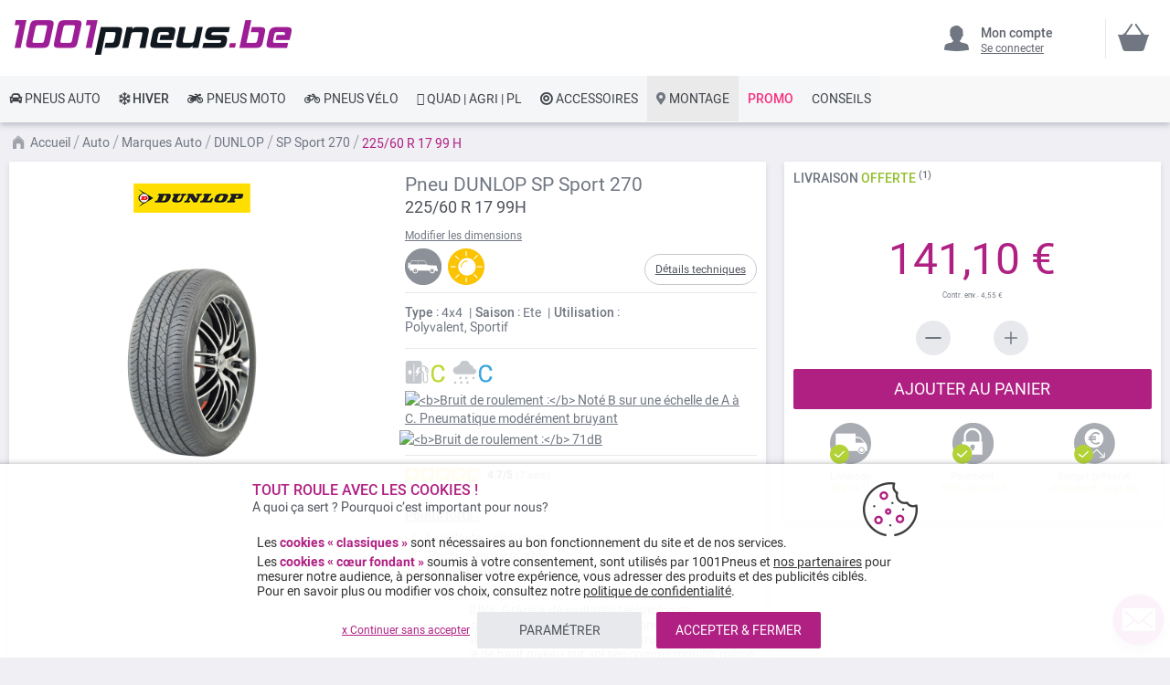

--- FILE ---
content_type: text/html; charset=UTF-8
request_url: https://www.1001pneus.be/dunlop-sp-sport-270-225-60-r17-99-h-1332-pn
body_size: 36962
content:
<!doctype html>
<html lang="fr">
    <head prefix="og: http://ogp.me/ns# fb: http://ogp.me/ns/fb# product: http://ogp.me/ns/product#">
                <meta charset="utf-8"/>
<meta name="title" content="Pneu Dunlop SP Sport 270 225/60 R 17 99 H"/>
<meta name="description" content="Trouvez vos pneus DUNLOP SP Sport 270 en 225/60 R 17 99 H sur 1001Pneus.be ⚡ Livraison rapide et 100% gratuite* ⌚ Un service clients à votre écoute ⭐ Montage des pneus près de chez vous."/>
<meta name="robots" content="INDEX,FOLLOW"/>
<meta name="viewport" content="width=device-width, initial-scale=1"/>
<meta name="format-detection" content="telephone=no"/>
<title>Pneu Dunlop SP Sport 270 225/60 R 17 99 H</title>
<link rel="preload" as="style" href="https://www.1001pneus.be/static/version1767820546/frontend/MillePneus/default/fr_FR/css/styles-m.css" />
<link rel="stylesheet" href="https://www.1001pneus.be/static/version1767820546/frontend/MillePneus/default/fr_FR/css/styles-m.css" />
<link rel="preload" as="style" href="https://www.1001pneus.be/static/version1767820546/frontend/MillePneus/default/fr_FR/css/styles-l.css"media="screen and (min-width: 768px)" />
<link rel="stylesheet" href="https://www.1001pneus.be/static/version1767820546/frontend/MillePneus/default/fr_FR/css/styles-l.css"media="screen and (min-width: 768px)" />
<link  rel="stylesheet" type="text/css"  media="all" href="https://www.1001pneus.be/static/version1767820546/frontend/MillePneus/default/fr_FR/mage/calendar.css" />
<link  rel="stylesheet" type="text/css"  media="all" href="https://www.1001pneus.be/static/version1767820546/frontend/MillePneus/default/fr_FR/Amasty_Cart/css/vendor/owl.carousel.min.css" />
<link  rel="stylesheet" type="text/css"  media="all" href="https://www.1001pneus.be/static/version1767820546/frontend/MillePneus/default/fr_FR/Amasty_Finder/css/chosen.min.css" />
<link  rel="stylesheet" type="text/css"  media="all" href="https://www.1001pneus.be/static/version1767820546/frontend/MillePneus/default/fr_FR/Amasty_Base/vendor/slick/amslick.min.css" />
<link  rel="stylesheet" type="text/css"  media="all" href="https://www.1001pneus.be/static/version1767820546/frontend/MillePneus/default/fr_FR/Magezon_Core/css/styles.css" />
<link  rel="stylesheet" type="text/css"  media="all" href="https://www.1001pneus.be/static/version1767820546/frontend/MillePneus/default/fr_FR/Magezon_Core/css/owlcarousel/owl.carousel.min.css" />
<link  rel="stylesheet" type="text/css"  media="all" href="https://www.1001pneus.be/static/version1767820546/frontend/MillePneus/default/fr_FR/Magezon_Core/css/animate.css" />
<link  rel="stylesheet" type="text/css"  media="all" href="https://www.1001pneus.be/static/version1767820546/frontend/MillePneus/default/fr_FR/Magezon_Core/css/fontawesome5.css" />
<link  rel="stylesheet" type="text/css"  media="all" href="https://www.1001pneus.be/static/version1767820546/frontend/MillePneus/default/fr_FR/Magezon_Core/css/mgz_font.css" />
<link  rel="stylesheet" type="text/css"  media="all" href="https://www.1001pneus.be/static/version1767820546/frontend/MillePneus/default/fr_FR/Magezon_Core/css/mgz_bootstrap.css" />
<link  rel="stylesheet" type="text/css"  media="all" href="https://www.1001pneus.be/static/version1767820546/frontend/MillePneus/default/fr_FR/Magezon_Builder/css/openiconic.min.css" />
<link  rel="stylesheet" type="text/css"  media="all" href="https://www.1001pneus.be/static/version1767820546/frontend/MillePneus/default/fr_FR/Magezon_Builder/css/styles.css" />
<link  rel="stylesheet" type="text/css"  media="all" href="https://www.1001pneus.be/static/version1767820546/frontend/MillePneus/default/fr_FR/Magezon_Builder/css/common.css" />
<link  rel="stylesheet" type="text/css"  media="all" href="https://www.1001pneus.be/static/version1767820546/frontend/MillePneus/default/fr_FR/Magezon_NinjaMenus/css/styles.css" />
<link  rel="stylesheet" type="text/css"  media="all" href="https://www.1001pneus.be/static/version1767820546/frontend/MillePneus/default/fr_FR/Webkul_MultiWishlist/css/guestsync.css" />
<link  rel="stylesheet" type="text/css"  media="all" href="https://www.1001pneus.be/static/version1767820546/frontend/MillePneus/default/fr_FR/Smile_Map/leaflet/leaflet.css" />
<link  rel="stylesheet" type="text/css"  media="all" href="https://www.1001pneus.be/static/version1767820546/frontend/MillePneus/default/fr_FR/Smile_Map/leaflet/plugins/markercluster/MarkerCluster.css" />
<link  rel="stylesheet" type="text/css"  media="all" href="https://www.1001pneus.be/static/version1767820546/frontend/MillePneus/default/fr_FR/Smile_Map/leaflet/plugins/markercluster/MarkerCluster.Default.css" />
<link  rel="stylesheet" type="text/css"  media="all" href="https://www.1001pneus.be/static/version1767820546/frontend/MillePneus/default/fr_FR/mage/gallery/gallery.css" />
<link  rel="stylesheet" type="text/css"  media="all" href="https://www.1001pneus.be/static/version1767820546/frontend/MillePneus/default/fr_FR/Webkul_MultiWishlist/css/multiwishlist.css" />
<link  rel="stylesheet" type="text/css"  media="all" href="https://www.1001pneus.be/static/version1767820546/frontend/MillePneus/default/fr_FR/Netreviews_Avisverifies/css/netreviews.css" />




















<!--[if IE 11]>

<![endif]-->

<link  href="https://www.1001pneus.be/static/version1767820546/frontend/MillePneus/default/fr_FR/fonts/opensans/light/opensans-300.woff2" />
<link  href="https://www.1001pneus.be/static/version1767820546/frontend/MillePneus/default/fr_FR/fonts/opensans/regular/opensans-400.woff2" />
<link  href="https://www.1001pneus.be/static/version1767820546/frontend/MillePneus/default/fr_FR/fonts/opensans/semibold/opensans-600.woff2" />
<link  href="https://www.1001pneus.be/static/version1767820546/frontend/MillePneus/default/fr_FR/fonts/opensans/bold/opensans-700.woff2" />
<link  href="https://www.1001pneus.be/static/version1767820546/frontend/MillePneus/default/fr_FR/fonts/Luma-Icons.woff2" />
<link  rel="canonical" href="https://www.1001pneus.be/dunlop-sp-sport-270-225-60-r17-99-h-1332-pn" />
<link  rel="alternate" hreflang="fr-FR" href="https://www.1001pneus.fr/dunlop-sp-sport-270-225-60-r17-99-h-1332-pn" />
<link  rel="alternate" hreflang="fr-BE" href="https://www.1001pneus.be/dunlop-sp-sport-270-225-60-r17-99-h-1332-pn" />
<link  rel="alternate" hreflang="es-ES" href="https://www.1001neumaticos.com/dunlop-sp-sport-270-225-60-r17-99-h-1332-pn" />
<link  rel="alternate" hreflang="it-IT" href="https://www.1001pneumatici.it/dunlop-sp-sport-270-225-60-r17-99-h-1332" />
<link  rel="alternate" hreflang="de-DE" href="https://www.1001reifen.de/dunlop-sp-sport-270-225-60-r17-99-h-1332" />
<link  rel="alternate" hreflang="fr-LU" href="https://www.1001pneus.lu/dunlop-sp-sport-270-225-60-r17-99-h-1332-pn" />
<link  rel="icon" type="image/x-icon" href="https://www.1001pneus.be/media/favicon/stores/3/favicon.png" />
<link  rel="shortcut icon" type="image/x-icon" href="https://www.1001pneus.be/media/favicon/stores/3/favicon.png" />
<meta name="google-site-verification" content="Xg88yI9Xx2RD4mvqdqmeKI4UPdWc0npGkyjnciho2t8" />        <style type="text/css">
	.product-item-info a.tocompare {
	    display: none !important;
	}
    .product-item-info .tocompare {
        display: none !important;
    }
</style>
    <style type="text/css">
        /* Force display none if config is disable for loader */
        .universe-category .loading-mask,
        .page-with-filter .loading-mask,
        .catalog-product-view .loading-mask,
        .account .loading-mask,
        .cms-page-view .loading-mask,
        .customer-account-login .loading-mask,
        .customer-account-create .loading-mask{
            display: none !important;
        }.product-info-main
    </style>
    
<style>
	@media (min-width: 1260px) {
		.magezon-builder .mgz-container {width: 1260px;}
	}
	</style>
    



<meta property="og:type" content="product.item"/>
<meta property="og:title" content="Pneu&#x20;Dunlop&#x20;SP&#x20;Sport&#x20;270&#x20;225&#x2F;60&#x20;R&#x20;17&#x20;99&#x20;H"/>
<meta property="og:description" content=""/>
<meta property="og:url" content="https://www.1001pneus.be/dunlop-sp-sport-270-225-60-r17-99-h-1332-pn"/>
<meta property="product:price:amount" content="141.1"/>
<meta property="product:price:currency" content="EUR"/>
<meta property="og:image" content="https://www.1001pneus.be/media/catalog/product/cache/92c6538a72e7a1d9b6851c54202268bf/d/u/dunlop_sp_sport_270.jpg"/>
<meta property="og:image:width" content="265"/>
<meta property="og:image:height" content="265"/>
<meta property="product:retailer_item_id" content="1332"/>
<meta property="product:brand" content="Dunlop"/>
<meta property="og:site_name" content="1001PNEUS"/>
<meta property="product:category" content="SP Sport 270"/>
<meta property="product:availability" content="out of stock"/>
<meta property="product:condition" content="new"/>
    
<style>
        #confirmBox,
    .am-related-title > .am-title {
        background-color: #FFFFFF;
    }
    
        #confirmBox a,
    #confirmBox a:hover,
    #confirmBox a:active,
    #confirmBox .amrelated-confirm-header {
        color: #717782;
    }
    
        .amcart-confirm-buttons .button {
        color: #FFFFFF;
    }
    
        .amcart-confirm-buttons .am-btn-left {
        background-color: #E8E9EC;
    }
    
        .amcart-confirm-buttons .am-btn-right {
        background-color: #B02083;
    }
    
        .amcart-confirm-buttons,
    .amcart-confirm-buttons .checkout,
    .amcart-confirm-buttons .checkout:hover,
    .amcart-confirm-buttons .checkout:active,
    .amcart-message-box,
    .am-related-box,
    #am-a-count,
    #am-a-count:visited,
    .am-related-title > .am-title {
        color: #4F535B;
    }
    </style>
    <style>.oh3s0uk > div[data-item="oh3s0uk"]{border-top:1px solid #DDD}.oh3s0uk>div[data-item="oh3s0uk"]{padding:0 !important;font-size:14px;font-weight:400!important}.oh3s0uk>div[data-item="oh3s0uk"]{color:#4f535b !important}.oh3s0uk:hover>div[data-item="oh3s0uk"]{color:#4f535b !important}.ninjamenus-mobile .oh3s0uk > .item-submenu{padding:10px}.oh3s0uk >div[data-item="oh3s0uk"] .item-icon{color:#8fb8e3}.kddwqy0>div[data-item="kddwqy0"]{padding:0 !important;font-size:14px;font-weight:400!important}.kddwqy0>div[data-item="kddwqy0"]{color:#4f535b !important}.kddwqy0:hover>div[data-item="kddwqy0"]{color:#4f535b !important}.kddwqy0 >div[data-item="kddwqy0"] .item-icon{color:#419fa0}.alnhwwr>div[data-item="alnhwwr"]{padding:0 !important;font-size:14px;font-weight:400!important}.alnhwwr:hover>div[data-item="alnhwwr"]{color:#4f535b !important}.alnhwwr >div[data-item="alnhwwr"] .item-icon{color:#ecb727}.ykcry7f > div[data-item="ykcry7f"]{font-weight:500}.ykcry7f>div[data-item="ykcry7f"]{padding:0 !important;font-weight:400!important}.ykcry7f>div[data-item="ykcry7f"]{color:#000000 !important}.ykcry7f:hover>div[data-item="ykcry7f"]{color:#4f535b !important}.mb36agt > div[data-item="mb36agt"]{margin-top:10px}.mb36agt>div[data-item="mb36agt"]{padding:0 !important;font-size:14px;font-weight:400!important}.mb36agt>div[data-item="mb36agt"]{color:#000000 !important}.mb36agt:hover>div[data-item="mb36agt"]{color:#4f535b !important}.a94y5bn-s{text-align:left;padding-left:20px !important}@media (max-width:1199px){.a94y5bn-s{text-align:left}}@media (max-width:991px){.a94y5bn-s{text-align:left;padding-left:10px !important}}@media (max-width:767px){.a94y5bn-s{text-align:left;padding-left:10px !important}}@media (max-width:575px){.a94y5bn-s{text-align:left;padding-top:10px !important;padding-bottom:0 !important;padding-left:10px !important;margin-top:0 !important;margin-bottom:0 !important}}.u13fedj > div[data-item="u13fedj"]{border-top:1px solid #DDD;max-height:1px;height:1px}.u13fedj>div[data-item="u13fedj"]{padding:0 !important}.u13fedj:hover>div[data-item="u13fedj"]{color:#b02083 !important}.g36vjty>div[data-item="g36vjty"]{padding:0 !important}.g36vjty:hover>div[data-item="g36vjty"]{color:#b02083 !important}.fhc0y4e>div[data-item="fhc0y4e"]{padding:0 !important}.fhc0y4e:hover>div[data-item="fhc0y4e"]{color:#4f535b !important}.fhc0y4e >div[data-item="fhc0y4e"] .item-icon{color:#ffbb30}.bneeklk>div[data-item="bneeklk"]{padding:0 !important}.bneeklk:hover>div[data-item="bneeklk"]{color:#4f535b !important}.vi7ga2k>div[data-item="vi7ga2k"]{padding:0 !important}.vi7ga2k>div[data-item="vi7ga2k"]{color:#4f535b !important}.vi7ga2k:hover>div[data-item="vi7ga2k"]{color:#4f535b !important}.n3n0mqx>div[data-item="n3n0mqx"]{padding:0 !important}.n3n0mqx>div[data-item="n3n0mqx"]{color:#4f535b !important}.n3n0mqx:hover>div[data-item="n3n0mqx"]{color:#4f535b !important}.tpvomfs>div[data-item="tpvomfs"]{padding:0 !important}.tpvomfs:hover>div[data-item="tpvomfs"]{color:#4f535b !important}.gi9dics>div[data-item="gi9dics"]{padding:0 !important}.gi9dics>div[data-item="gi9dics"]{color:#4f535b !important}.gi9dics:hover>div[data-item="gi9dics"]{color:#4f535b !important}.rwq68w7-s{text-align:left}@media (max-width:1199px){.rwq68w7-s{text-align:left}}@media (max-width:991px){.rwq68w7-s{text-align:left;padding-left:10px !important}}@media (max-width:767px){.rwq68w7-s{text-align:left;padding-left:10px !important}}@media (max-width:575px){.rwq68w7-s{text-align:left;padding-top:10px !important;padding-bottom:0 !important;padding-left:10px !important;margin-top:0 !important;margin-bottom:0 !important}}.xt3jcux > div[data-item="xt3jcux"]{border-top:1px solid #DDD}.xt3jcux>div[data-item="xt3jcux"]{padding:0 !important}.xt3jcux>div[data-item="xt3jcux"]{color:#4f535b !important}.xt3jcux:hover>div[data-item="xt3jcux"]{color:#4f535b !important}.grumyxn>div[data-item="grumyxn"]{padding:0 !important}.grumyxn>div[data-item="grumyxn"]{color:#4f535b !important}.grumyxn:hover>div[data-item="grumyxn"]{color:#4f535b !important}.nvvevi7>div[data-item="nvvevi7"]{padding:0 !important;font-weight:400!important}.nvvevi7>div[data-item="nvvevi7"]{color:#000000 !important}.nvvevi7:hover>div[data-item="nvvevi7"]{color:#4f535b !important}.fee0cga-s{text-align:left}@media (max-width:1199px){.fee0cga-s{text-align:left}}@media (max-width:991px){.fee0cga-s{text-align:left;padding-left:10px !important}}@media (max-width:767px){.fee0cga-s{text-align:left;padding-left:10px !important}}@media (max-width:575px){.fee0cga-s{text-align:left;padding-top:10px !important;padding-bottom:0 !important;padding-left:10px !important;margin-top:0 !important;margin-bottom:0 !important}}.bmg5mv9 > div[data-item="bmg5mv9"]{border-top:1px solid #DDD}.bmg5mv9>div[data-item="bmg5mv9"]{padding:0 !important}.bmg5mv9>div[data-item="bmg5mv9"]{color:#4f535b !important}.bmg5mv9:hover>div[data-item="bmg5mv9"]{color:#4f535b !important}.jd9vi13>div[data-item="jd9vi13"]{padding:0 !important}.jd9vi13>div[data-item="jd9vi13"]{color:#4f535b !important}.jd9vi13:hover>div[data-item="jd9vi13"]{color:#4f535b !important}.wpt7dp2>div[data-item="wpt7dp2"]{padding:0 !important}.wpt7dp2>div[data-item="wpt7dp2"]{color:#4f535b !important}.wpt7dp2:hover>div[data-item="wpt7dp2"]{color:#4f535b !important}.dneafnk>div[data-item="dneafnk"]{padding:0 !important;font-weight:400!important}.dneafnk>div[data-item="dneafnk"]{color:#000000 !important}.dneafnk:hover>div[data-item="dneafnk"]{color:#4f535b !important}.j3cpyln-s{text-align:left}@media (max-width:1199px){.j3cpyln-s{text-align:left}}@media (max-width:991px){.j3cpyln-s{text-align:left;padding-left:10px !important}}@media (max-width:767px){.j3cpyln-s{text-align:left;padding-left:10px !important}}@media (max-width:575px){.j3cpyln-s{text-align:left;padding-top:10px !important;padding-bottom:0 !important;padding-left:10px !important;margin-top:0 !important;margin-bottom:0 !important}}.uds85hc-s{text-align:left}@media (max-width:1199px){.uds85hc-s{text-align:left}}@media (max-width:991px){.uds85hc-s{text-align:left}}@media (max-width:767px){.uds85hc-s{text-align:left}}@media (max-width:575px){.uds85hc-s{text-align:left;border-color:#d6d6d6 !important;border-bottom-width:1px !important;border-bottom-style:solid}}.v2b9brd-s{text-align:left;padding:0!important;border-color:#b02083 !important;border-top-width:5px !important;border-top-style:solid}@media (max-width:1199px){.v2b9brd-s{text-align:left}}@media (max-width:991px){.v2b9brd-s{text-align:left}}@media (max-width:767px){.v2b9brd-s{text-align:left}}@media (max-width:575px){.v2b9brd-s{text-align:left;padding-left:0 !important}}.v2b9brd > .item-submenu{width:100% !important}.v2b9brd>.anchor{padding:0 10px !important;font-size:14px;font-weight:400!important}.v2b9brd>.anchor{color:#40444a !important}.v2b9brd:hover>.anchor{color:#ffffff !important;background:#b02083 !important}.v2b9brd.active>.anchor{color:#ffffff !important;background:#b02083 !important}.ninjamenus-mobile .v2b9brd > .item-submenu{padding:0 10px}.h5n2l02-s{padding-top:5px !important;padding-left:0 !important}.x0ayghk-s{padding-top:5px !important;padding-left:0 !important}.vatok1p-s{text-align:left;padding-left:20px !important}@media (max-width:1199px){.vatok1p-s{text-align:left}}@media (max-width:991px){.vatok1p-s{text-align:left;padding-top:10px !important;padding-bottom:10px !important;padding-left:10px !important}}@media (max-width:767px){.vatok1p-s{text-align:left;padding-top:10px !important;padding-bottom:10px !important;padding-left:10px !important}}@media (max-width:575px){.vatok1p-s{text-align:left;padding-top:10px !important;padding-bottom:10px !important;padding-left:10px !important;margin-top:0 !important;margin-bottom:0 !important}}.hr3cinc-s{padding-top:5px !important;padding-left:0 !important}.pf5ssof-s{padding-top:5px !important;padding-left:0 !important}.ps5sdrg-s{padding-top:5px !important;padding-left:0 !important}.kf02xlm-s{padding-top:5px !important;padding-left:0 !important}.isgubt6-s{padding-top:5px !important;padding-left:0 !important;margin-bottom:10px !important}.gc4qxg3-s{text-align:left}@media (max-width:1199px){.gc4qxg3-s{text-align:left}}@media (max-width:991px){.gc4qxg3-s{text-align:left;padding-left:10px !important}}@media (max-width:767px){.gc4qxg3-s{text-align:left;padding-left:10px !important}}@media (max-width:575px){.gc4qxg3-s{text-align:left;padding-top:10px !important;padding-bottom:0 !important;padding-left:10px !important;margin-top:0 !important;margin-bottom:0 !important}}.v7fu549-s{padding-top:5px !important;padding-left:0 !important}.e1pbxgd-s{padding-top:5px !important;padding-left:0 !important}.e3hpt73-s{padding-top:5px !important;padding-left:0 !important}.s9uo0b7-s{padding-top:5px !important;padding-left:0 !important}.w7e9vnn-s{text-align:left}@media (max-width:1199px){.w7e9vnn-s{text-align:left}}@media (max-width:991px){.w7e9vnn-s{text-align:left;padding-top:10px !important;padding-bottom:10px !important;padding-left:10px !important}}@media (max-width:767px){.w7e9vnn-s{text-align:left;padding-top:10px !important;padding-bottom:10px !important;padding-left:10px !important}}@media (max-width:575px){.w7e9vnn-s{text-align:left;padding-top:10px !important;padding-bottom:10px !important;padding-left:10px !important;margin-top:0 !important;margin-bottom:0 !important}}.pgh1n3m-s{padding-top:5px !important;padding-left:0 !important}.u9jglrf-s{padding-top:5px !important;padding-left:0 !important}.w0ki52f-s{padding-top:5px !important;padding-left:0 !important;margin-bottom:5px !important}.a2btjb0-s{text-align:left}@media (max-width:1199px){.a2btjb0-s{text-align:left}}@media (max-width:991px){.a2btjb0-s{text-align:left;padding-left:10px !important}}@media (max-width:767px){.a2btjb0-s{text-align:left;padding-left:10px !important}}@media (max-width:575px){.a2btjb0-s{text-align:left;padding-top:10px !important;padding-bottom:0 !important;padding-left:10px !important;margin-top:0 !important;margin-bottom:0 !important}}.j2hf4xr-s{text-align:left}@media (max-width:1199px){.j2hf4xr-s{text-align:left}}@media (max-width:991px){.j2hf4xr-s{text-align:left}}@media (max-width:767px){.j2hf4xr-s{text-align:left}}@media (max-width:575px){.j2hf4xr-s{text-align:left;border-color:#d6d6d6 !important;border-bottom-width:1px !important;border-bottom-style:solid}}.c4682ss-s{text-align:left;padding:0!important;border-color:#54b4e7 !important;border-top-width:5px !important;border-top-style:solid}@media (max-width:1199px){.c4682ss-s{text-align:left}}@media (max-width:991px){.c4682ss-s{text-align:left}}@media (max-width:767px){.c4682ss-s{text-align:left}}@media (max-width:575px){.c4682ss-s{text-align:left;padding-left:0 !important}}.c4682ss > .item-submenu{width:100% !important}.c4682ss>.anchor{padding:0 10px !important;font-size:14px;font-weight:500!important}.c4682ss>.anchor{color:#40444a !important}.c4682ss:hover>.anchor{color:#ffffff !important;background:#54b4e7 !important}.c4682ss.active>.anchor{color:#ffffff !important;background:#54b4e7 !important}.ninjamenus-mobile .c4682ss > .item-submenu{padding:0 10px}.tgcgvem > div[data-item="tgcgvem"]{border-top:1px solid #DDD}.tgcgvem>div[data-item="tgcgvem"]{padding:0 !important}.tgcgvem>div[data-item="tgcgvem"]{color:#4f535b !important}.tgcgvem:hover>div[data-item="tgcgvem"]{color:#4f535b !important}.xonllq7>div[data-item="xonllq7"]{padding:0 !important}.xonllq7>div[data-item="xonllq7"]{color:#4f535b !important}.xonllq7:hover>div[data-item="xonllq7"]{color:#4f535b !important}.urxoit5>div[data-item="urxoit5"]{padding:0 !important}.urxoit5>div[data-item="urxoit5"]{color:#4f535b !important}.urxoit5:hover>div[data-item="urxoit5"]{color:#4f535b !important}.mdwbofn>div[data-item="mdwbofn"]{padding:0 !important}.mdwbofn>div[data-item="mdwbofn"]{color:#4f535b !important}.mdwbofn:hover>div[data-item="mdwbofn"]{color:#4f535b !important}.xu7bu0b>div[data-item="xu7bu0b"]{padding:0 !important}.xu7bu0b>div[data-item="xu7bu0b"]{color:#4f535b !important}.xu7bu0b:hover>div[data-item="xu7bu0b"]{color:#4f535b !important}.xelyuwy>div[data-item="xelyuwy"]{padding:0 !important}.xelyuwy>div[data-item="xelyuwy"]{color:#4f535b !important}.xelyuwy:hover>div[data-item="xelyuwy"]{color:#4f535b !important}.f9erugg>div[data-item="f9erugg"]{padding:0 !important}.f9erugg>div[data-item="f9erugg"]{color:#4f535b !important}.f9erugg:hover>div[data-item="f9erugg"]{color:#4f535b !important}.if5nxnn>div[data-item="if5nxnn"]{padding:0 !important;font-size:14px;font-weight:400!important}.if5nxnn>div[data-item="if5nxnn"]{color:#000000 !important}.ninjamenus-mobile .if5nxnn > .item-submenu{padding:10px}.if5nxnn >div[data-item="if5nxnn"] .item-icon{color:#000000}.u3ner64-s{text-align:left;padding-left:20px !important}@media (max-width:1199px){.u3ner64-s{text-align:left;padding-left:10px !important}}@media (max-width:991px){.u3ner64-s{text-align:left;padding-left:10px !important}}@media (max-width:767px){.u3ner64-s{text-align:left;padding-left:10px !important}}@media (max-width:575px){.u3ner64-s{text-align:left;padding-top:10px !important;padding-bottom:0 !important;padding-left:10px !important;margin-top:0 !important;margin-bottom:0 !important}}.xe19o7k > div[data-item="xe19o7k"]{border-top:1px solid #DDD}.xe19o7k>div[data-item="xe19o7k"]{padding:0 !important}.xe19o7k>div[data-item="xe19o7k"]{color:#4f535b !important}.xe19o7k:hover>div[data-item="xe19o7k"]{color:#4f535b !important}.eovwbx4>div[data-item="eovwbx4"]{padding:0 !important}.eovwbx4>div[data-item="eovwbx4"]{color:#4f535b !important}.eovwbx4:hover>div[data-item="eovwbx4"]{color:#4f535b !important}.cj0n8wm>div[data-item="cj0n8wm"]{padding:0 !important}.cj0n8wm>div[data-item="cj0n8wm"]{color:#4f535b !important}.cj0n8wm:hover>div[data-item="cj0n8wm"]{color:#4f535b !important}.o2hbb0r>div[data-item="o2hbb0r"]{padding:0 !important}.o2hbb0r>div[data-item="o2hbb0r"]{color:#4f535b !important}.o2hbb0r:hover>div[data-item="o2hbb0r"]{color:#4f535b !important}.fldtimj>div[data-item="fldtimj"]{padding:0 !important}.fldtimj>div[data-item="fldtimj"]{color:#4f535b !important}.fldtimj:hover>div[data-item="fldtimj"]{color:#4f535b !important}.ajo6l3t>div[data-item="ajo6l3t"]{padding:0 !important}.ajo6l3t>div[data-item="ajo6l3t"]{color:#4f535b !important}.ajo6l3t:hover>div[data-item="ajo6l3t"]{color:#4f535b !important}.nsco4sk>div[data-item="nsco4sk"]{padding:0 !important;font-weight:400!important}.nsco4sk:hover>div[data-item="nsco4sk"]{color:#b02083 !important}.xr9qrk2-s{text-align:left}@media (max-width:1199px){.xr9qrk2-s{text-align:left}}@media (max-width:991px){.xr9qrk2-s{text-align:left;padding-left:10px !important}}@media (max-width:767px){.xr9qrk2-s{text-align:left;padding-left:10px !important}}@media (max-width:575px){.xr9qrk2-s{text-align:left;padding-top:10px !important;padding-bottom:0 !important;padding-left:10px !important;margin-top:0 !important;margin-bottom:0 !important}}.mtgjfqe > div[data-item="mtgjfqe"]{border-top:1px solid #DDD}.mtgjfqe>div[data-item="mtgjfqe"]{padding:0 !important}.mtgjfqe>div[data-item="mtgjfqe"]{color:#4f535b !important}.mtgjfqe:hover>div[data-item="mtgjfqe"]{color:#4f535b !important}.lme9vuc>div[data-item="lme9vuc"]{padding:0 !important;font-weight:400!important}.lme9vuc:hover>div[data-item="lme9vuc"]{color:#b02083 !important}.osrapxk-s{text-align:left}@media (max-width:1199px){.osrapxk-s{text-align:left}}@media (max-width:991px){.osrapxk-s{text-align:left;padding-left:10px !important}}@media (max-width:767px){.osrapxk-s{text-align:left;padding-left:10px !important}}@media (max-width:575px){.osrapxk-s{text-align:left;padding-top:10px !important;padding-bottom:0 !important;padding-left:10px !important;margin-top:0 !important;margin-bottom:0 !important}}.noscot4 > div[data-item="noscot4"]{border-top:1px solid #DDD}.noscot4>div[data-item="noscot4"]{padding:0 !important}.noscot4>div[data-item="noscot4"]{color:#4f535b !important}.noscot4:hover>div[data-item="noscot4"]{color:#4f535b !important}.ufcldtt>div[data-item="ufcldtt"]{padding:0 !important}.ufcldtt>div[data-item="ufcldtt"]{color:#4f535b !important}.ufcldtt:hover>div[data-item="ufcldtt"]{color:#4f535b !important}.gegtkxy > div[data-item="gegtkxy"]{}.gegtkxy>div[data-item="gegtkxy"]{padding:0 !important}.gegtkxy>div[data-item="gegtkxy"]{color:#4f535b !important}.gegtkxy:hover>div[data-item="gegtkxy"]{color:#4f535b !important}.c8cdsf6>div[data-item="c8cdsf6"]{padding:0 !important;font-size:14px;font-weight:400!important}.c8cdsf6>div[data-item="c8cdsf6"]{color:#000000 !important}.uh56etv-s{text-align:left}@media (max-width:1199px){.uh56etv-s{text-align:left}}@media (max-width:991px){.uh56etv-s{text-align:left;padding-left:10px !important}}@media (max-width:767px){.uh56etv-s{text-align:left;padding-left:10px !important}}@media (max-width:575px){.uh56etv-s{text-align:left;padding-left:10px !important;margin-top:0 !important;margin-bottom:0 !important}}.m4xij03-s{text-align:left}@media (max-width:1199px){.m4xij03-s{text-align:left}}@media (max-width:991px){.m4xij03-s{text-align:left}}@media (max-width:767px){.m4xij03-s{text-align:left}}@media (max-width:575px){.m4xij03-s{text-align:left;border-color:#d6d6d6 !important;border-bottom-width:1px !important;border-bottom-style:solid}}.w5imslx-s{text-align:left;padding:0!important;border-color:#e7151b !important;border-top-width:5px !important;border-top-style:solid}@media (max-width:1199px){.w5imslx-s{text-align:left}}@media (max-width:991px){.w5imslx-s{text-align:left}}@media (max-width:767px){.w5imslx-s{text-align:left}}@media (max-width:575px){.w5imslx-s{text-align:left;padding-left:0 !important}}.w5imslx > .item-submenu{width:100% !important}.w5imslx>.anchor{padding:0 10px !important;font-size:14px;font-weight:400!important}.w5imslx>.anchor{color:#40444a !important}.w5imslx:hover>.anchor{color:#ffffff !important;background:#e7151b !important}.w5imslx.active>.anchor{color:#ffffff !important;background:#b02083 !important}.ninjamenus-mobile .w5imslx > .item-submenu{padding:0 10px}.t7n2op3 > div[data-item="t7n2op3"]{border-top:1px solid #DDD}.t7n2op3>div[data-item="t7n2op3"]{padding:0 !important}.t7n2op3>div[data-item="t7n2op3"]{color:#4f535b !important}.t7n2op3:hover>div[data-item="t7n2op3"]{color:#4f535b !important}.jexd42y>div[data-item="jexd42y"]{padding:0 !important}.jexd42y>div[data-item="jexd42y"]{color:#4f535b !important}.jexd42y:hover>div[data-item="jexd42y"]{color:#4f535b !important}.aj5nd0m>div[data-item="aj5nd0m"]{padding:0 !important}.aj5nd0m>div[data-item="aj5nd0m"]{color:#4f535b !important}.aj5nd0m:hover>div[data-item="aj5nd0m"]{color:#4f535b !important}.y68byle>div[data-item="y68byle"]{padding:0 !important}.y68byle>div[data-item="y68byle"]{color:#4f535b !important}.y68byle:hover>div[data-item="y68byle"]{color:#4f535b !important}.b1lm61s>div[data-item="b1lm61s"]{padding:0 !important}.b1lm61s>div[data-item="b1lm61s"]{color:#4f535b !important}.b1lm61s:hover>div[data-item="b1lm61s"]{color:#4f535b !important}.y4w1b8m>div[data-item="y4w1b8m"]{padding:0 !important}.y4w1b8m>div[data-item="y4w1b8m"]{color:#4f535b !important}.y4w1b8m:hover>div[data-item="y4w1b8m"]{color:#4f535b !important}.o7hw1tt>div[data-item="o7hw1tt"]{padding:0 !important}.o7hw1tt>div[data-item="o7hw1tt"]{color:#4f535b !important}.o7hw1tt:hover>div[data-item="o7hw1tt"]{color:#4f535b !important}.t5gahec>div[data-item="t5gahec"]{padding:0 !important;font-size:14px;font-weight:400!important}.t5gahec>div[data-item="t5gahec"]{color:#000000 !important}.t5gahec:hover>div[data-item="t5gahec"]{color:#000000 !important}.e5oiq9s>div[data-item="e5oiq9s"]{padding:0 !important;font-size:14px;font-weight:400!important}.e5oiq9s>div[data-item="e5oiq9s"]{color:#000000 !important}.e5oiq9s:hover>div[data-item="e5oiq9s"]{color:#000000 !important}.f5x37x8-s{text-align:left;padding-left:20px !important}@media (max-width:1199px){.f5x37x8-s{text-align:left;padding-left:10px !important}}@media (max-width:991px){.f5x37x8-s{text-align:left;padding-left:10px !important}}@media (max-width:767px){.f5x37x8-s{text-align:left;padding-left:10px !important}}@media (max-width:575px){.f5x37x8-s{text-align:left;padding-top:10px !important;padding-bottom:0 !important;padding-left:10px !important;margin-top:0 !important;margin-bottom:0 !important}}.cakwdot > div[data-item="cakwdot"]{border-top:1px solid #DDD}.cakwdot>div[data-item="cakwdot"]{padding:0 !important}.cakwdot>div[data-item="cakwdot"]{color:#4f535b !important}.cakwdot:hover>div[data-item="cakwdot"]{color:#4f535b !important}.cs0i6jg > div[data-item="cs0i6jg"]{}.cs0i6jg>div[data-item="cs0i6jg"]{padding:0 !important}.cs0i6jg>div[data-item="cs0i6jg"]{color:#4f535b !important}.cs0i6jg:hover>div[data-item="cs0i6jg"]{color:#4f535b !important}.i1xxufn > div[data-item="i1xxufn"]{}.i1xxufn>div[data-item="i1xxufn"]{padding:0 !important}.i1xxufn>div[data-item="i1xxufn"]{color:#4f535b !important}.i1xxufn:hover>div[data-item="i1xxufn"]{color:#4f535b !important}.kar6gtd > div[data-item="kar6gtd"]{}.kar6gtd>div[data-item="kar6gtd"]{padding:0 !important}.kar6gtd>div[data-item="kar6gtd"]{color:#4f535b !important}.kar6gtd:hover>div[data-item="kar6gtd"]{color:#4f535b !important}.mfm0lbt > div[data-item="mfm0lbt"]{}.mfm0lbt>div[data-item="mfm0lbt"]{padding:0 !important}.mfm0lbt>div[data-item="mfm0lbt"]{color:#4f535b !important}.mfm0lbt:hover>div[data-item="mfm0lbt"]{color:#4f535b !important}.bo4ob30 > div[data-item="bo4ob30"]{}.bo4ob30>div[data-item="bo4ob30"]{padding:0 !important}.bo4ob30>div[data-item="bo4ob30"]{color:#4f535b !important}.bo4ob30:hover>div[data-item="bo4ob30"]{color:#4f535b !important}.fneg77w > div[data-item="fneg77w"]{}.fneg77w>div[data-item="fneg77w"]{padding:0 !important}.fneg77w>div[data-item="fneg77w"]{color:#4f535b !important}.fneg77w:hover>div[data-item="fneg77w"]{color:#4f535b !important}.bfbn5iq > div[data-item="bfbn5iq"]{}.bfbn5iq>div[data-item="bfbn5iq"]{padding:0 !important}.bfbn5iq>div[data-item="bfbn5iq"]{color:#4f535b !important}.bfbn5iq:hover>div[data-item="bfbn5iq"]{color:#4f535b !important}.mepf8yh-s{text-align:left}@media (max-width:1199px){.mepf8yh-s{text-align:left}}@media (max-width:991px){.mepf8yh-s{text-align:left;padding-left:10px !important}}@media (max-width:767px){.mepf8yh-s{text-align:left;padding-left:10px !important}}@media (max-width:575px){.mepf8yh-s{text-align:left;padding-left:10px !important;margin-top:0 !important;margin-bottom:0 !important}}.bi533lh > div[data-item="bi533lh"]{border-top:1px solid #DDD}.bi533lh>div[data-item="bi533lh"]{padding:0 !important}.bi533lh>div[data-item="bi533lh"]{color:#4f535b !important}.bi533lh:hover>div[data-item="bi533lh"]{color:#4f535b !important}.jtvfltr>div[data-item="jtvfltr"]{padding:0 !important;font-size:14px;font-weight:400!important}.jtvfltr>div[data-item="jtvfltr"]{color:#000000 !important}.jtvfltr:hover>div[data-item="jtvfltr"]{color:#4f535b !important}.ryrt6jq-s{text-align:left}@media (max-width:1199px){.ryrt6jq-s{text-align:left}}@media (max-width:991px){.ryrt6jq-s{text-align:left;padding-left:10px !important}}@media (max-width:767px){.ryrt6jq-s{text-align:left;padding-left:10px !important}}@media (max-width:575px){.ryrt6jq-s{text-align:left;padding-left:10px !important;margin-top:0 !important;margin-bottom:0 !important}}.vbcqj3g-s{text-align:left}@media (max-width:1199px){.vbcqj3g-s{text-align:left}}@media (max-width:991px){.vbcqj3g-s{text-align:left}}@media (max-width:767px){.vbcqj3g-s{text-align:left}}@media (max-width:575px){.vbcqj3g-s{text-align:left;border-color:#d6d6d6 !important;border-bottom-width:1px !important;border-bottom-style:solid}}.f5x37x8>.mgz-element-inner,.mepf8yh>.mgz-element-inner,.ryrt6jq>.mgz-element-inner{padding:10px}.jmxicgv-s{text-align:left;padding:0!important;border-color:#7fc226 !important;border-top-width:5px !important;border-top-style:solid}@media (max-width:1199px){.jmxicgv-s{text-align:left}}@media (max-width:991px){.jmxicgv-s{text-align:left}}@media (max-width:767px){.jmxicgv-s{text-align:left}}@media (max-width:575px){.jmxicgv-s{text-align:left;padding-left:0 !important}}.jmxicgv > .item-submenu{width:100% !important}.jmxicgv>.anchor{padding:0 10px !important;font-size:14px;font-weight:400!important}.jmxicgv>.anchor{color:#40444a !important}.jmxicgv:hover>.anchor{color:#ffffff !important;background:#7fc226 !important}.jmxicgv.active>.anchor{color:#ffffff !important;background:#e7151b !important}.ninjamenus-mobile .jmxicgv > .item-submenu{padding:0 10px}.vwmr46p-s{text-align:left}@media (max-width:1199px){.vwmr46p-s{text-align:left}}@media (max-width:991px){.vwmr46p-s{text-align:left}}@media (max-width:767px){.vwmr46p-s{text-align:left}}@media (max-width:575px){.vwmr46p-s{text-align:left;padding-left:10px !important}}.vwmr46p > div[data-item="vwmr46p"]{border-top:1px solid #DDD}.vwmr46p>div[data-item="vwmr46p"]{padding:0 !important}.vwmr46p>div[data-item="vwmr46p"]{color:#4f535b !important}.vwmr46p:hover>div[data-item="vwmr46p"]{color:#4f535b !important}.x10gqy8-s{text-align:left}@media (max-width:1199px){.x10gqy8-s{text-align:left}}@media (max-width:991px){.x10gqy8-s{text-align:left}}@media (max-width:767px){.x10gqy8-s{text-align:left}}@media (max-width:575px){.x10gqy8-s{text-align:left;padding-left:10px !important}}.x10gqy8>div[data-item="x10gqy8"]{padding:0 !important}.x10gqy8>div[data-item="x10gqy8"]{color:#4f535b !important}.x10gqy8:hover>div[data-item="x10gqy8"]{color:#4f535b !important}.towk3xm-s{text-align:left;padding-left:10px !important}@media (max-width:1199px){.towk3xm-s{text-align:left}}@media (max-width:991px){.towk3xm-s{text-align:left}}@media (max-width:767px){.towk3xm-s{text-align:left}}@media (max-width:575px){.towk3xm-s{text-align:left}}.towk3xm>div[data-item="towk3xm"]{padding:0 !important}.towk3xm>div[data-item="towk3xm"]{color:#4f535b !important}.towk3xm:hover>div[data-item="towk3xm"]{color:#4f535b !important}.c7cxohd-s{text-align:left}@media (max-width:1199px){.c7cxohd-s{text-align:left}}@media (max-width:991px){.c7cxohd-s{text-align:left}}@media (max-width:767px){.c7cxohd-s{text-align:left}}@media (max-width:575px){.c7cxohd-s{text-align:left;padding-left:10px !important}}.c7cxohd>div[data-item="c7cxohd"]{padding:0 !important}.c7cxohd>div[data-item="c7cxohd"]{color:#4f535b !important}.c7cxohd:hover>div[data-item="c7cxohd"]{color:#4f535b !important}.m4sh6xa-s{text-align:left}@media (max-width:1199px){.m4sh6xa-s{text-align:left}}@media (max-width:991px){.m4sh6xa-s{text-align:left}}@media (max-width:767px){.m4sh6xa-s{text-align:left}}@media (max-width:575px){.m4sh6xa-s{text-align:left;padding-left:10px !important}}.m4sh6xa>div[data-item="m4sh6xa"]{padding:0 !important;font-size:14px;font-weight:400!important}.m4sh6xa>div[data-item="m4sh6xa"]{color:#000000 !important}.m4sh6xa >div[data-item="m4sh6xa"] .item-icon{color:#7fc226}.vuka226-s{text-align:left;padding-left:20px !important}@media (max-width:1199px){.vuka226-s{text-align:left;padding-left:10px !important}}@media (max-width:991px){.vuka226-s{text-align:left;padding-left:10px !important}}@media (max-width:767px){.vuka226-s{text-align:left;padding-left:10px !important}}@media (max-width:575px){.vuka226-s{text-align:left;padding-top:10px !important;padding-bottom:0 !important;padding-left:10px !important;margin-top:0 !important;margin-bottom:0 !important}}.v0yfyfp-s{text-align:left}@media (max-width:1199px){.v0yfyfp-s{text-align:left}}@media (max-width:991px){.v0yfyfp-s{text-align:left}}@media (max-width:767px){.v0yfyfp-s{text-align:left}}@media (max-width:575px){.v0yfyfp-s{text-align:left;padding-left:10px !important}}.v0yfyfp > div[data-item="v0yfyfp"]{border-top:1px solid #DDD}.v0yfyfp>div[data-item="v0yfyfp"]{padding:0 !important}.v0yfyfp>div[data-item="v0yfyfp"]{color:#4f535b !important}.v0yfyfp:hover>div[data-item="v0yfyfp"]{color:#4f535b !important}.j3fsaij-s{text-align:left}@media (max-width:1199px){.j3fsaij-s{text-align:left}}@media (max-width:991px){.j3fsaij-s{text-align:left}}@media (max-width:767px){.j3fsaij-s{text-align:left}}@media (max-width:575px){.j3fsaij-s{text-align:left;padding-left:10px !important}}.j3fsaij>div[data-item="j3fsaij"]{padding:0 !important}.j3fsaij>div[data-item="j3fsaij"]{color:#4f535b !important}.j3fsaij:hover>div[data-item="j3fsaij"]{color:#4f535b !important}.hl82jbd-s{text-align:left}@media (max-width:1199px){.hl82jbd-s{text-align:left}}@media (max-width:991px){.hl82jbd-s{text-align:left}}@media (max-width:767px){.hl82jbd-s{text-align:left}}@media (max-width:575px){.hl82jbd-s{text-align:left;padding-left:10px !important}}.hl82jbd>div[data-item="hl82jbd"]{padding:0 !important}.hl82jbd>div[data-item="hl82jbd"]{color:#4f535b !important}.hl82jbd:hover>div[data-item="hl82jbd"]{color:#4f535b !important}.eec6het-s{text-align:left}@media (max-width:1199px){.eec6het-s{text-align:left}}@media (max-width:991px){.eec6het-s{text-align:left}}@media (max-width:767px){.eec6het-s{text-align:left}}@media (max-width:575px){.eec6het-s{text-align:left;padding-left:10px !important}}.eec6het>div[data-item="eec6het"]{padding:0 !important;font-size:14px;font-weight:400!important}.eec6het>div[data-item="eec6het"]{color:#000000 !important}.eec6het >div[data-item="eec6het"] .item-icon{color:#7fc226}.fck4u0i-s{text-align:left;padding-left:20px !important}@media (max-width:1199px){.fck4u0i-s{text-align:left;padding-left:10px !important}}@media (max-width:991px){.fck4u0i-s{text-align:left;padding-left:10px !important}}@media (max-width:767px){.fck4u0i-s{text-align:left;padding-left:10px !important}}@media (max-width:575px){.fck4u0i-s{text-align:left;padding-top:20px !important;padding-bottom:0 !important;padding-left:10px !important;margin-top:0 !important;margin-bottom:0 !important}}.blhc211 > div[data-item="blhc211"]{border-top:1px solid #DDD}.blhc211>div[data-item="blhc211"]{padding:0 !important}.blhc211>div[data-item="blhc211"]{color:#4f535b !important}.blhc211:hover>div[data-item="blhc211"]{color:#4f535b !important}.evp77tt>div[data-item="evp77tt"]{padding:0 !important}.evp77tt>div[data-item="evp77tt"]{color:#4f535b !important}.evp77tt:hover>div[data-item="evp77tt"]{color:#4f535b !important}.o855ega>div[data-item="o855ega"]{padding:0 !important}.o855ega>div[data-item="o855ega"]{color:#4f535b !important}.o855ega:hover>div[data-item="o855ega"]{color:#4f535b !important}.hgoslpl>div[data-item="hgoslpl"]{padding:0 !important}.hgoslpl>div[data-item="hgoslpl"]{color:#4f535b !important}.hgoslpl:hover>div[data-item="hgoslpl"]{color:#4f535b !important}.wjiraed>div[data-item="wjiraed"]{padding:0 !important;font-size:14px;font-weight:400!important}.wjiraed>div[data-item="wjiraed"]{color:#000000 !important}.wjiraed >div[data-item="wjiraed"] .item-icon{color:#7fc226}.eycnnho-s{text-align:left;padding-left:20px !important}@media (max-width:1199px){.eycnnho-s{text-align:left;padding-left:10px !important}}@media (max-width:991px){.eycnnho-s{text-align:left;padding-left:10px !important}}@media (max-width:767px){.eycnnho-s{text-align:left;padding-left:10px !important}}@media (max-width:575px){.eycnnho-s{text-align:left;padding-top:20px !important;padding-bottom:0 !important;padding-left:10px !important;margin-top:0 !important;margin-bottom:0 !important}}.ion28am-s{text-align:left}@media (max-width:1199px){.ion28am-s{text-align:left}}@media (max-width:991px){.ion28am-s{text-align:left;border-color:#d6d6d6 !important;border-bottom-width:1px !important;border-bottom-style:solid}}@media (max-width:767px){.ion28am-s{text-align:left}}@media (max-width:575px){.ion28am-s{text-align:left;border-color:#d6d6d6 !important;border-bottom-width:1px !important;border-bottom-style:solid}}.vuka226>.mgz-element-inner,.fck4u0i>.mgz-element-inner,.eycnnho>.mgz-element-inner{padding:10px}.kmmyu7c-s{padding:0!important;border-color:#ecb727 !important;border-top-width:5px !important;border-top-style:solid}.kmmyu7c > .item-submenu{width:100% !important}.kmmyu7c>.anchor{padding:0 10px !important;font-size:14px;font-weight:400!important}.kmmyu7c>.anchor{color:#40444a !important}.kmmyu7c:hover>.anchor{color:#ffffff !important;background:#ecb727 !important}.kmmyu7c.active>.anchor{color:#ffffff !important;background:#eb950f !important}.ninjamenus-mobile .kmmyu7c > .item-submenu{padding:0 10px}.t5koese-s{padding-top:5px !important;padding-left:0 !important}.guuimqg-s{padding-top:5px !important;padding-left:0 !important}.hkqw7om-s{padding-top:5px !important}.bwrc9n9-s{padding-top:5px !important;padding-bottom:10px !important;padding-left:0 !important}.q6wubec-s{text-align:left;padding-left:20px !important}@media (max-width:1199px){.q6wubec-s{text-align:left}}@media (max-width:991px){.q6wubec-s{text-align:left;padding-top:10px !important;padding-bottom:10px !important;padding-left:10px !important}}@media (max-width:767px){.q6wubec-s{text-align:left;padding-top:10px !important;padding-bottom:10px !important;padding-left:10px !important}}@media (max-width:575px){.q6wubec-s{text-align:left;padding-top:10px !important;padding-bottom:10px !important;padding-left:10px !important}}.nh0rs26-s{padding-top:5px !important;padding-left:0 !important}.x25rifk-s{padding-top:5px !important;padding-left:0 !important}.mtdqa4i-s{padding-top:5px !important;padding-bottom:10px !important;padding-left:0 !important}.cltqcri-s{text-align:left}@media (max-width:1199px){.cltqcri-s{text-align:left}}@media (max-width:991px){.cltqcri-s{text-align:left;padding-top:10px !important;padding-bottom:10px !important;padding-left:10px !important}}@media (max-width:767px){.cltqcri-s{text-align:left;padding-top:10px !important;padding-bottom:10px !important;padding-left:10px !important}}@media (max-width:575px){.cltqcri-s{text-align:left;padding-top:10px !important;padding-bottom:10px !important;padding-left:10px !important}}.cfmgti2-s{padding-top:5px !important;padding-left:0 !important}.q1wefjr-s{padding-top:5px !important;padding-bottom:10px !important;padding-left:0 !important}.jndw0vm-s{text-align:left}@media (max-width:1199px){.jndw0vm-s{text-align:left}}@media (max-width:991px){.jndw0vm-s{text-align:left;padding-top:10px !important;padding-bottom:10px !important;padding-left:10px !important}}@media (max-width:767px){.jndw0vm-s{text-align:left;padding-top:10px !important;padding-bottom:10px !important;padding-left:10px !important}}@media (max-width:575px){.jndw0vm-s{text-align:left;padding-top:10px !important;padding-bottom:10px !important;padding-left:10px !important}}.ua497mc-s{text-align:left}@media (max-width:1199px){.ua497mc-s{text-align:left}}@media (max-width:991px){.ua497mc-s{text-align:left}}@media (max-width:767px){.ua497mc-s{text-align:left}}@media (max-width:575px){.ua497mc-s{text-align:left;border-color:#d6d6d6 !important;border-bottom-width:1px !important;border-bottom-style:solid}}.dhg35gl-s{text-align:left;padding:0!important;border-color:#078faa !important;border-top-width:5px !important;border-top-style:solid}@media (max-width:1199px){.dhg35gl-s{text-align:left}}@media (max-width:991px){.dhg35gl-s{text-align:left}}@media (max-width:767px){.dhg35gl-s{text-align:left}}@media (max-width:575px){.dhg35gl-s{text-align:left;padding-left:0 !important}}.dhg35gl > .item-submenu{width:100% !important}.dhg35gl>.anchor{padding:0 10px !important;font-size:14px;font-weight:400!important}.dhg35gl>.anchor{color:#40444a !important}.dhg35gl:hover>.anchor{color:#ffffff !important;background:#078faa !important}.dhg35gl.active>.anchor{color:#ffffff !important;background:#b02083 !important}.ninjamenus-mobile .dhg35gl > .item-submenu{padding:0 10px}.d5wmm6s-s{border-color:#717782 !important;border-top-width:5px !important;border-top-style:solid}.d5wmm6s > .item-submenu{width:100% !important;animation-duration:0.5s}.d5wmm6s>.anchor{padding:0 10px !important;font-size:14px;font-weight:400!important}.d5wmm6s>.anchor{color:#40444a !important;background:#eaeaea !important}.d5wmm6s:hover>.anchor{background:#d8d7d7 !important}.d5wmm6s.active>.anchor{background:#d8d7d7 !important}.d5wmm6s >.anchor .item-icon{color:#717782}.rfsil6v-s{border-color:#f83382 !important;border-top-width:5px !important;border-top-style:solid}.rfsil6v > .item-submenu{width:100% !important;animation-duration:0.5s}.rfsil6v>.anchor{padding:0 10px !important;font-size:14px;font-weight:500!important}.rfsil6v>.anchor{color:#f83382 !important}.rfsil6v:hover>.anchor{color:#ffffff !important;background:#f83382 !important}.rfsil6v.active>.anchor{color:#ffffff !important;background:#f83382 !important}.fo3xy4r-s{padding-top:5px !important;padding-left:0 !important}.ispjftw-s{padding-top:5px !important;padding-left:0 !important}.e3pl8ld-s{padding-top:5px !important;padding-left:0 !important}.cpehkql-s{padding-top:5px !important;padding-bottom:10px !important;padding-left:0 !important}.pnavgk6-s{text-align:left;padding-left:20px !important}@media (max-width:1199px){.pnavgk6-s{text-align:left}}@media (max-width:991px){.pnavgk6-s{text-align:left;padding-left:10px !important}}@media (max-width:767px){.pnavgk6-s{text-align:left;padding-left:10px !important}}@media (max-width:575px){.pnavgk6-s{text-align:left;padding-top:10px !important;padding-bottom:0 !important;padding-left:10px !important;margin-top:0 !important;margin-bottom:0 !important}}.k7fau7m-s{padding-top:5px !important;padding-left:0 !important}.ki4rn7t-s{padding-top:5px !important;padding-left:0 !important}.pjwb3t3-s{padding-top:5px !important;padding-left:0 !important}.i2654h6-s{padding-top:5px !important;padding-left:0 !important}.me6x9rm-s{text-align:left}@media (max-width:1199px){.me6x9rm-s{text-align:left}}@media (max-width:991px){.me6x9rm-s{text-align:left;padding-left:10px !important}}@media (max-width:767px){.me6x9rm-s{text-align:left;padding-left:10px !important}}@media (max-width:575px){.me6x9rm-s{text-align:left;padding-top:10px !important;padding-bottom:0 !important;padding-left:10px !important;margin-top:0 !important;margin-bottom:0 !important}}.devyykn-s{padding-top:5px !important;padding-left:0 !important}.auifo81-s{padding-top:5px !important;padding-left:0 !important}.trdyi12-s{padding-top:5px !important;padding-left:0 !important}.opnfe36-s{padding-top:5px !important;padding-left:0 !important}.qyhed87-s{text-align:left}@media (max-width:1199px){.qyhed87-s{text-align:left}}@media (max-width:991px){.qyhed87-s{text-align:left;padding-left:10px !important}}@media (max-width:767px){.qyhed87-s{text-align:left;padding-left:10px !important}}@media (max-width:575px){.qyhed87-s{text-align:left;padding-top:10px !important;padding-bottom:0 !important;padding-left:10px !important;margin-top:0 !important;margin-bottom:0 !important}}.cw10ivx-s{text-align:left}@media (max-width:1199px){.cw10ivx-s{text-align:left}}@media (max-width:991px){.cw10ivx-s{text-align:left}}@media (max-width:767px){.cw10ivx-s{text-align:left}}@media (max-width:575px){.cw10ivx-s{text-align:left}}.pnavgk6>.mgz-element-inner,.me6x9rm>.mgz-element-inner,.qyhed87>.mgz-element-inner{padding:10px}.buvjtfn-s{padding:0!important;border-color:#b02083 !important;border-top-width:5px !important;border-top-style:solid}.buvjtfn > .item-submenu{width:100% !important}.buvjtfn>.anchor{padding:0 10px !important;font-size:14px;font-weight:400!important}.buvjtfn>.anchor{color:#40444a !important}.buvjtfn:hover>.anchor{color:#ffffff !important;background:#b02083 !important}.buvjtfn.active>.anchor{color:#ffffff !important;background:#b02083 !important}.ninjamenus-mobile .buvjtfn > .item-submenu{padding:0 10px}#ninjamenus19.ninjamenus.ninjamenus-desktop .level0 > .anchor{color:#40444A;background-color:#f5f6f7;font-weight:400}#ninjamenus19.ninjamenus.ninjamenus-desktop .level0 .item-submenu .nav-item > .anchor{background-color:#ffffff}#ninjamenus19.ninjamenus.ninjamenus-desktop .level0 .item-submenu .nav-item > .anchor:hover,#ninjamenus19 .level0 .item-submenu .nav-item.active > .anchor:hover{background-color:#ffffff}</style></head>
    <body data-container="body"
          data-mage-init='{"loaderAjax": {}, "loader": { "icon": "https://www.1001pneus.be/static/version1767820546/frontend/MillePneus/default/fr_FR/images/loader-2.gif"}}'
        id="html-body" class="wp-sl catalog-product-view product-dunlop-sp-sport-270-225-60-r17-99-h-1332 page-layout-1column" data-frz-page-type="product">
        



<div
            class="ambanners ambanner-10"
        data-position="10"
        data-role="amasty-banner-container"
></div>


    <noscript>
        <div class="message global noscript">
            <div class="content">
                <p>
                    <strong>Javascript est désactivé dans votre navigateur.</strong>
                    <span>
                        Pour une meilleure expérience sur notre site, assurez-vous d’activer JavaScript dans votre navigateur.                    </span>
                </p>
            </div>
        </div>
    </noscript>


























<div class="page-wrapper"><header class="page-header"><div class="header content"><span data-action="toggle-nav" class="action nav-toggle"><span>Basculer la navigation</span></span>
<a
    class="logo"
    href="https://www.1001pneus.be/"
    title="1001pneus.be&#x20;-&#x20;Spcialiste&#x20;du&#x20;pneu&#x20;pas&#x20;cher&#x20;en&#x20;Belgique"
    aria-label="store logo">
    <img src="https://www.1001pneus.be/media/logo/stores/3/1001pneus.be.logo.png"
         title="1001pneus.be&#x20;-&#x20;Spcialiste&#x20;du&#x20;pneu&#x20;pas&#x20;cher&#x20;en&#x20;Belgique"
         alt="1001pneus.be&#x20;-&#x20;Spcialiste&#x20;du&#x20;pneu&#x20;pas&#x20;cher&#x20;en&#x20;Belgique"
    />
</a>

<div data-block="minicart" class="minicart-wrapper">
    <a class="action showcart" rel="nofollow" href="https://www.1001pneus.be/checkout/cart/"
       data-bind="scope: 'minicart_content'">
        <span class="text">Mon panier</span>
        <span class="counter qty empty"
              data-bind="css: { empty: !!getCartParam('summary_count') == false }, blockLoader: isLoading">
            <span class="counter-number"><!-- ko text: getCartParam('summary_count') --><!-- /ko --></span>
            <span class="counter-label">
            <!-- ko if: getCartParam('summary_count') -->
                <!-- ko text: getCartParam('summary_count') --><!-- /ko -->
                <!-- ko i18n: 'items' --><!-- /ko -->
            <!-- /ko -->
            </span>
        </span>
    </a>
            <div class="block block-minicart"
             data-role="dropdownDialog">
            <div id="minicart-content-wrapper" data-bind="scope: 'minicart_content'">
                <!-- ko template: getTemplate() --><!-- /ko -->
            </div>
                    </div>
        
        
    
    
</div>
<div class="mobile_header_account">
    <a data-action='toggle-nav-right' href="#" class="action nav-toggle-right">
        <img src="https://www.1001pneus.be/static/version1767820546/frontend/MillePneus/default/fr_FR/images/icons/account-icon.svg" alt="customer account" />
    </a>
</div><ul class="header account">    <li class="customer-welcome not-login">
        <a class="customer-name"
           href="https://www.1001pneus.be/customer/account/login/referer/aHR0cHM6Ly93d3cuMTAwMXBuZXVzLmJlL2R1bmxvcC1zcC1zcG9ydC0yNzAtMjI1LTYwLXIxNy05OS1oLTEzMzItcG4~/"
           tabindex="0"
           rel="nofollow"
           data-bind="scope: 'customer'">
            <span class="my-account">Mon compte</span><br>
            <span class="greeting">Se connecter</span>
        </a>
        
                    <div class="customer-menu">
                <ul class="header links"><li class="authorization-link" data-label="ou">
            <span class="welcome">Bienvenue !</span>
        <a class="action primary" rel="nofollow" href="https://www.1001pneus.be/customer/account/login/referer/aHR0cHM6Ly93d3cuMTAwMXBuZXVzLmJlL2R1bmxvcC1zcC1zcG9ydC0yNzAtMjI1LTYwLXIxNy05OS1oLTEzMzItcG4~/">
            Me connecter        </a>
    </li>
<li><a href="https://www.1001pneus.be/customer/account/create/" id="idHcNAFpne" class="action secondary" rel="nofollow">Créer un compte</a></li></ul>            </div>
            </li>
            
    </ul>
    <style type="text/css">
        .customer-welcome {
            border-left : none;
        }
    </style>
</div></header>    <div class="sections nav-sections">
        
<div class="logo-menu-wrapper">
    <a href="/">
        <img src="https://www.1001pneus.be/media/logo/stores/3/1001pneus.be.logo.png"
                     title="1001pneus.be&#x20;-&#x20;Spcialiste&#x20;du&#x20;pneu&#x20;pas&#x20;cher&#x20;en&#x20;Belgique"
                     alt="1001pneus.be&#x20;-&#x20;Spcialiste&#x20;du&#x20;pneu&#x20;pas&#x20;cher&#x20;en&#x20;Belgique"
                                />
    </a>
</div>
                <div class="section-items nav-sections-items" data-mage-init='{"tabs":{"openedState":"active"}}'>
                                            
                <div class="section-item-content nav-sections-item-content" id="store.menu" data-role="content">
<nav class="hide" data-action="navigation">
    <ul class="main-menu left-menu">
            </ul>
</nav>

<script type="text/x-magento-init">
    {
        ".main-menu": {
            "menu": {
                "responsive": true,
                "expanded": true,
                "position": {
                    "my": "left top",
                    "at": "left bottom"
                },
                "mediaBreakpoint": "(max-width: 1024px)"
            }
        }
    }
</script></div>
                                                            
                <div class="section-item-content nav-sections-item-content" id="mobile_ninja_menu_view" data-role="content"><p><div class="block ninjamenus-widget">
		
	<div class="ninjamenus-hamburger-trigger">
		<div class="menu-trigger-inner">
			<span class="trigger-icon">
				<span class="line"></span>
				<span class="line"></span>
				<span class="line"></span>
			</span>
					</div>
	</div>
<div data-menu-id="19" id="ninjamenus19" class="ninjamenus ninjamenus-hamburger-menu ninjamenus-horizontal ninjamenus-mobile-accordion ninjamenus-desktop  " data-type="horizontal" data-mobile-type="accordion" data-mage-init='{"ninjamenus": {"id": "ninjamenus19","mobileBreakpoint": 1024, "stick": true}}'>
	    	<div class="magezon-builder magezon-builder-preload"><div class="v2b9brd mgz-element nav-item mega left_edge_menu_bar level0" data-animate-in="fadeIn" data-icon="fas mgz-fa-car"><a href="/" class="anchor" role="link" tabindex="0"><i class="item-icon fas mgz-fa-car "></i> <span class="title">PNEUS AUTO</span> </a> <div class="item-submenu mgz-element-inner v2b9brd-s"><div class="uds85hc mgz-element mgz-element-row full_width_row"><div class="mgz-element-inner uds85hc-s"><div class="inner-content mgz-container"><div class="a94y5bn mgz-element mgz-element-column mgz-col-xl-3 mgz-col-lg-3 mgz-col-md-6 mgz-col-sm-12 mgz-col-xs-12"><div class="mgz-element-inner a94y5bn-s"><div class="b6jt5ow mgz-element mgz-child mgz-element-text"><div class="mgz-element-inner b6jt5ow-s"><p><span style="color: #000000;">RECHERCHER </span><span style="color: #b02083;">PAR SAISON</span></p></div></div><div class="oh3s0uk mgz-element nav-item" data-icon="far mgz-fa-snowflake"><a href="https://www.1001pneus.be/pneus-hiver-neige" class="anchor" role="link" tabindex="0"><span class="title">Pneus HIVER <i class="item-icon far mgz-fa-snowflake " style="color: #8fb8e3;"></i></span> </a> </div><div class="kddwqy0 mgz-element nav-item" data-icon="mgz-oi mgz-oi-rain"><a href="https://www.1001pneus.be/pneus-4-saisons" class="anchor" role="link" tabindex="0"><span class="title">Pneus 4 SAISONS <i class="item-icon far mgz-fa-snowflake " style="color: #8fb8e3;"></i> / <i class="item-icon mgz-oi mgz-oi-sun-inv " style="color: #ecb727;"></i></span> </a> </div><div class="alnhwwr mgz-element nav-item" data-icon="mgz-oi mgz-oi-sun-inv"><a href="https://www.1001pneus.be/pneus-auto/pneu-voiture" class="anchor" role="link" tabindex="0"><span class="title">Pneus ÉTÉ <i class="item-icon mgz-oi mgz-oi-sun-inv " style="color: #ecb727;"></i></span> </a> </div><div class="ykcry7f mgz-element mgz-hidden-md mgz-hidden-sm nav-item" data-icon="fas mgz-fa-angle-right"><a href="/" class="anchor" role="link" tabindex="0"><i class="item-icon fas mgz-fa-angle-right "></i> <span class="title">Tous les pneus auto</span> </a> </div><div class="mb36agt mgz-element mgz-hidden-md mgz-hidden-sm nav-item" data-icon="fas mgz-fa-angle-right"><a href="https://www.1001pneus.be/pneus-auto/marques-pneus-auto" class="anchor" role="link" tabindex="0"><i class="item-icon fas mgz-fa-angle-right "></i> <span class="title">Toutes les marques</span> </a> </div></div></div><div class="rwq68w7 mgz-element mgz-element-column mgz-col-xl-3 mgz-col-lg-3 mgz-col-md-6 mgz-col-sm-12 mgz-col-xs-12"><div class="mgz-element-inner rwq68w7-s"><div class="sweepvb mgz-element mgz-child mgz-element-text"><div class="mgz-element-inner sweepvb-s"><p><span style="color: #000000;">RECHERCHER </span><span style="color: #b02083;">PAR TYPE</span></p></div></div><div class="u13fedj mgz-element nav-item"><a href="#" class="anchor" role="link" tabindex="0"></a> </div><div class="g36vjty mgz-element nav-item"><a href="/" class="anchor" role="link" tabindex="0"><span class="title">Pneus Voiture / Tourisme</span> </a> </div><div class="fhc0y4e mgz-element nav-item" data-icon="mgz-oi mgz-oi-flash"><a href="https://www.1001pneus.be/pneus-auto/pneus-voiture-electrique" class="anchor" role="link" tabindex="0"><span class="title">Pneus Voiture électrique</span> <i class="item-icon mgz-oi mgz-oi-flash "></i> </a> </div><div class="bneeklk mgz-element color1001auto nav-item"><a href="https://www.1001pneus.be/pneus-auto/pneus-4x4-suv" class="anchor" role="link" tabindex="0"><span class="title">Pneus 4x4 / SUV</span> </a> </div><div class="vi7ga2k mgz-element nav-item"><a href="https://www.1001pneus.be/pneus-auto/pneus-utilitaire" class="anchor" role="link" tabindex="0"><span class="title">Pneus Utilitaire</span> </a> </div><div class="n3n0mqx mgz-element nav-item"><a href="https://www.1001pneus.be/pneus-auto/pneus-camping-car" class="anchor" role="link" tabindex="0"><span class="title">Pneus Camping car</span> </a> </div><div class="tpvomfs mgz-element nav-item"><a href="https://www.1001pneus.be/pneus-auto/pneus-collection" class="anchor" role="link" tabindex="0"><span class="title">Pneus Collection</span> </a> </div><div class="gi9dics mgz-element nav-item"><a href="https://www.1001pneus.be/pneus-auto/pneus-competition" class="anchor" role="link" tabindex="0"><span class="title">Pneus Compétition</span> </a> </div></div></div><div class="fee0cga mgz-element mgz-element-column mgz-col-xl-3 mgz-col-lg-3 mgz-col-md-6 mgz-col-sm-12 mgz-col-xs-12 mgz-hidden-md mgz-hidden-sm mgz-hidden-xs"><div class="mgz-element-inner fee0cga-s"><div class="vqjedep mgz-element mgz-child mgz-element-text"><div class="mgz-element-inner vqjedep-s"><p><span style="color: #000000;">ACCESSOIRES </span><span style="color: #b02083;">PNEUS AUTO</span></p></div></div><div class="xt3jcux mgz-element nav-item"><a href="https://www.1001pneus.be/chaussettes-chaines-neige" class="anchor" role="link" tabindex="0"><span class="title">Chaines & Chaussettes <span style="background-color:#8fb8e3; color:#FFFFFF; padding:2px;">&nbsp;Hiver !&nbsp;</span></span> </a> </div><div class="grumyxn mgz-element nav-item"><a href="https://www.1001pneus.be/accessoires-auto/enjoliveurs" class="anchor" role="link" tabindex="0"><span class="title">Enjoliveurs</span> </a> </div><div class="nvvevi7 mgz-element nav-item" data-icon="fas mgz-fa-angle-right"><a href="https://www.1001pneus.be/accessoires" class="anchor" role="link" tabindex="0"><i class="item-icon fas mgz-fa-angle-right "></i> <span class="title">Tous les accessoires</span> </a> </div></div></div><div class="j3cpyln mgz-element mgz-element-column mgz-col-xl-3 mgz-col-lg-3 mgz-col-md-6 mgz-col-sm-12 mgz-col-xs-12 mgz-hidden-md mgz-hidden-sm mgz-hidden-xs"><div class="mgz-element-inner j3cpyln-s"><div class="iakfouo mgz-element mgz-child mgz-element-text"><div class="mgz-element-inner iakfouo-s"><p><span style="color: #000000;">CONSEILS </span><span style="color: #b02083;">PNEUS AUTO</span></p></div></div><div class="bmg5mv9 mgz-element mgz-hidden-sm mgz-hidden-xs nav-item" data-icon="fas mgz-fa-angle-right"><a href="https://www.1001pneus.be/comment-lire-un-pneu" class="anchor" role="link" tabindex="0"><i class="item-icon fas mgz-fa-angle-right "></i> <span class="title">Comment lire un pneu ?</span> </a> </div><div class="jd9vi13 mgz-element mgz-hidden-sm mgz-hidden-xs nav-item" data-icon="fas mgz-fa-angle-right"><a href="https://www.1001pneus.be/indice-charge-vitesse-pneu" class="anchor" role="link" tabindex="0"><i class="item-icon fas mgz-fa-angle-right "></i> <span class="title">Indices charge / vitesse</span> </a> </div><div class="wpt7dp2 mgz-element mgz-hidden-sm mgz-hidden-xs nav-item" data-icon="fas mgz-fa-angle-right"><a href="https://www.1001pneus.be/dimension-pneu-auto" class="anchor" role="link" tabindex="0"><i class="item-icon fas mgz-fa-angle-right "></i> <span class="title">Dimensions des pneus</span> </a> </div><div class="dneafnk mgz-element nav-item" data-icon="fas mgz-fa-angle-right"><a href="https://www.1001pneus.be/conseils-pneu/conseils-pneu-auto" class="anchor" role="link" tabindex="0"><i class="item-icon fas mgz-fa-angle-right "></i> <span class="title">Tous les conseils</span> </a> </div></div></div></div></div></div></div></div><div class="c4682ss mgz-element nav-item mega left_edge_menu_bar level0" data-animate-in="fadeIn" data-icon="far mgz-fa-snowflake"><a href="/pneus-hiver-neige" class="anchor" role="link" tabindex="0"><i class="item-icon far mgz-fa-snowflake "></i> <span class="title">HIVER</span> </a> <div class="item-submenu mgz-element-inner c4682ss-s"><div class="j2hf4xr mgz-element mgz-element-row full_width_row"><div class="mgz-element-inner j2hf4xr-s"><div class="inner-content mgz-container"><div class="vatok1p mgz-element mgz-element-column mgz-col-xl-3 mgz-col-lg-3 mgz-col-md-6 mgz-col-sm-12 mgz-col-xs-12"><div class="mgz-element-inner vatok1p-s"><div class="gqsl8gv mgz-element mgz-child mgz-element-text"><div class="mgz-element-inner gqsl8gv-s"><p style="font-weight: 500;">RECHERCHER <span style="color: #54b4e7;">PAR SAISON</span></p></div></div><div class="h5n2l02 mgz-element mgz-child mgz-element-magento_widget"><div class="mgz-element-inner h5n2l02-s"><span class="widget block block-cms-link-inline"><li class="list-link"><span data-obfuscated-link="L3BuZXVzLWhpdmVyLW5laWdl" title="" class="obfuscated_link"><span>> Pneus HIVER </span> </span> </li> </span> </div></div><div class="x0ayghk mgz-element mgz-child mgz-element-magento_widget"><div class="mgz-element-inner x0ayghk-s"><span class="widget block block-cms-link-inline"><li class="list-link"><span data-obfuscated-link="L3BuZXVzLTQtc2Fpc29ucw==" title="" class="obfuscated_link"><span>> Pneus 4 saisons</span> </span> </li> </span> </div></div></div></div><div class="gc4qxg3 mgz-element mgz-element-column mgz-col-xl-3 mgz-col-lg-3 mgz-col-md-6 mgz-col-sm-12 mgz-col-xs-12"><div class="mgz-element-inner gc4qxg3-s"><div class="f8mhfue mgz-element mgz-child mgz-element-text"><div class="mgz-element-inner f8mhfue-s"><p style="font-weight: 500;">CHAINES &amp; CHAUSSETTES <span style="color: #54b4e7;">NEIGE</span></p></div></div><div class="hr3cinc mgz-element mgz-child mgz-element-magento_widget"><div class="mgz-element-inner hr3cinc-s"><span class="widget block block-cms-link-inline"><li class="list-link"><span data-obfuscated-link="L2NoYXVzc2V0dGVzLWNoYWluZXMtbmVpZ2U=" title="" class="obfuscated_link"><span>> Chaines Neige</span> </span> </li> </span> </div></div><div class="pf5ssof mgz-element mgz-child mgz-element-magento_widget"><div class="mgz-element-inner pf5ssof-s"><span class="widget block block-cms-link-inline"><li class="list-link"><span data-obfuscated-link="L2NoYXVzc2V0dGVzLWNoYWluZXMtbmVpZ2U/YWNjZXNzb3JpZXNfdHlwZT1DaGFpbmVzK25laWdlK2NsYXNzaXF1ZXM=" title="" class="obfuscated_link"><span>       Traditionnelles</span> </span> </li> </span> </div></div><div class="ps5sdrg mgz-element mgz-child mgz-element-magento_widget"><div class="mgz-element-inner ps5sdrg-s"><span class="widget block block-cms-link-inline"><li class="list-link"><span data-obfuscated-link="L2NoYXVzc2V0dGVzLWNoYWluZXMtbmVpZ2U/YWNjZXNzb3JpZXNfdHlwZT1DaGFpbmVzK25laWdlK2Zyb250YWxlcw==" title="" class="obfuscated_link"><span>       Frontales</span> </span> </li> </span> </div></div><div class="kf02xlm mgz-element mgz-child mgz-element-magento_widget"><div class="mgz-element-inner kf02xlm-s"><span class="widget block block-cms-link-inline"><li class="list-link"><span data-obfuscated-link="L2NoYXVzc2V0dGVzLWNoYWluZXMtbmVpZ2U/YWNjZXNzb3JpZXNfdHlwZT1DaGFpbmVzK25laWdlK2NvbXBvc2l0ZQ==" title="" class="obfuscated_link"><span>       Composite</span> </span> </li> </span> </div></div><div class="isgubt6 mgz-element mgz-child mgz-element-magento_widget"><div class="mgz-element-inner isgubt6-s"><span class="widget block block-cms-link-inline"><li class="list-link"><span data-obfuscated-link="L2NoYXVzc2V0dGVzLWNoYWluZXMtbmVpZ2U/YWNjZXNzb3JpZXNfdHlwZT1DaGF1c3NldHRlcytuZWlnZQ==" title="" class="obfuscated_link"><span>> Chaussettes neige</span> </span> </li> </span> </div></div></div></div><div class="w7e9vnn mgz-element mgz-element-column mgz-col-xl-3 mgz-col-lg-3 mgz-col-md-6 mgz-col-sm-12 mgz-col-xs-12 mgz-hidden-md mgz-hidden-sm mgz-hidden-xs"><div class="mgz-element-inner w7e9vnn-s"><div class="pcot46n mgz-element mgz-child mgz-element-text"><div class="mgz-element-inner pcot46n-s"><p style="font-weight: 500;">MARQUES <span style="color: #54b4e7;">CHAINES &amp; CHAUSSETTES</span></p></div></div><div class="v7fu549 mgz-element mgz-child mgz-element-magento_widget"><div class="mgz-element-inner v7fu549-s"><span class="widget block block-cms-link-inline"><li class="list-link"><span data-obfuscated-link="L2NoYXVzc2V0dGVzLWNoYWluZXMtbmVpZ2UvY2gtbWljaGVsaW4=" title="" class="obfuscated_link"><span>Michelin</span> </span> </li> </span> </div></div><div class="e1pbxgd mgz-element mgz-child mgz-element-magento_widget"><div class="mgz-element-inner e1pbxgd-s"><span class="widget block block-cms-link-inline"><li class="list-link"><span data-obfuscated-link="L2NoYXVzc2V0dGVzLWNoYWluZXMtbmVpZ2UvY2gtcG9sYWlyZQ==" title="" class="obfuscated_link"><span>Polaire</span> </span> </li> </span> </div></div><div class="e3hpt73 mgz-element mgz-child mgz-element-magento_widget"><div class="mgz-element-inner e3hpt73-s"><span class="widget block block-cms-link-inline"><li class="list-link"><span data-obfuscated-link="L2NoYXVzc2V0dGVzLWNoYWluZXMtbmVpZ2UvY2gtYXV0b3NvY2s=" title="" class="obfuscated_link"><span>Autosock</span> </span> </li> </span> </div></div><div class="s9uo0b7 mgz-element mgz-child mgz-element-magento_widget"><div class="mgz-element-inner s9uo0b7-s"><span class="widget block block-cms-link-inline"><li class="list-link"><span data-obfuscated-link="L2NoYXVzc2V0dGVzLWNoYWluZXMtbmVpZ2UvY2gtd2Vpc3NlbmZlbHM=" title="" class="obfuscated_link"><span>Weissenfels</span> </span> </li> </span> </div></div></div></div><div class="a2btjb0 mgz-element mgz-element-column mgz-col-xl-3 mgz-col-lg-3 mgz-col-md-6 mgz-col-sm-12 mgz-col-xs-12 mgz-hidden-md mgz-hidden-sm mgz-hidden-xs"><div class="mgz-element-inner a2btjb0-s"><div class="emryht5 mgz-element mgz-child mgz-element-text"><div class="mgz-element-inner emryht5-s"><p style="font-weight: 500;">CONSEILS <span style="color: #54b4e7;">PNEUS HIVER</span></p></div></div><div class="pgh1n3m mgz-element mgz-child mgz-element-magento_widget"><div class="mgz-element-inner pgh1n3m-s"><span class="widget block block-cms-link-inline"><li class="list-link"><span data-obfuscated-link="L2NvbnNlaWxzLXBuZXVzLWhpdmVy" title="" class="obfuscated_link"><span>Pneu Hiver : Lequel choisir ?</span> </span> </li> </span> </div></div><div class="u9jglrf mgz-element mgz-child mgz-element-magento_widget"><div class="mgz-element-inner u9jglrf-s"><span class="widget block block-cms-link-inline"><li class="list-link"><span data-obfuscated-link="L3BuZXUtaGl2ZXItb3UtcG5ldS00LXNhaXNvbnM=" title="" class="obfuscated_link"><span>Pneu Hiver ou 4 saisons</span> </span> </li> </span> </div></div><div class="w0ki52f mgz-element mgz-child mgz-element-magento_widget"><div class="mgz-element-inner w0ki52f-s"><span class="widget block block-cms-link-inline"><li class="list-link"><span data-obfuscated-link="L2NvbnNlaWxzLXBuZXUvY29uc2VpbHMtcG5ldS1oaXZlcg==" title="" class="obfuscated_link"><span>Tous les conseils Hiver</span> </span> </li> </span> </div></div></div></div></div></div></div></div></div><div class="w5imslx mgz-element nav-item mega left_edge_menu_bar level0" data-animate-in="fadeIn" data-icon="fas mgz-fa-motorcycle"><a href="https://www.1001pneus.be/pneus-moto" class="anchor" role="link" tabindex="0"><i class="item-icon fas mgz-fa-motorcycle "></i> <span class="title">PNEUS MOTO</span> </a> <div class="item-submenu mgz-element-inner w5imslx-s"><div class="m4xij03 mgz-element mgz-element-row full_width_row"><div class="mgz-element-inner m4xij03-s"><div class="inner-content mgz-container"><div class="u3ner64 mgz-element mgz-element-column mgz-col-xl-3 mgz-col-lg-3 mgz-col-md-6 mgz-col-sm-12 mgz-col-xs-12"><div class="mgz-element-inner u3ner64-s"><div class="wy00cqx mgz-element mgz-child mgz-element-text"><div class="mgz-element-inner wy00cqx-s"><p><span style="color: #000000;">RECHERCHER </span><span style="color: #e7151b;">PAR SEGMENT</span></p></div></div><div class="tgcgvem mgz-element nav-item"><a href="https://www.1001pneus.be/pneus-moto/pneus-circuit" class="anchor" role="link" tabindex="0"><span class="title">Pneus Circuit</span> </a> </div><div class="xonllq7 mgz-element nav-item"><a href="https://www.1001pneus.be/pneus-moto/pneus-sport" class="anchor" role="link" tabindex="0"><span class="title">Pneus Sport</span> </a> </div><div class="urxoit5 mgz-element nav-item"><a href="https://www.1001pneus.be/pneus-moto/pneus-touring" class="anchor" role="link" tabindex="0"><span class="title">Pneus Sport-touring</span> </a> </div><div class="mdwbofn mgz-element nav-item"><a href="https://www.1001pneus.be/pneus-moto/pneus-custom" class="anchor" role="link" tabindex="0"><span class="title">Pneus Custom</span> </a> </div><div class="xu7bu0b mgz-element nav-item"><a href="https://www.1001pneus.be/pneus-moto/pneus-trail" class="anchor" role="link" tabindex="0"><span class="title">Pneus Trail</span> </a> </div><div class="xelyuwy mgz-element nav-item"><a href="https://www.1001pneus.be/pneus-moto/pneus-tout-terrain" class="anchor" role="link" tabindex="0"><span class="title">Pneus moto tout-terrain</span> </a> </div><div class="f9erugg mgz-element nav-item"><a href="https://www.1001pneus.be/pneus-moto/pneus-scooter" class="anchor" role="link" tabindex="0"><span class="title">Pneus Scooter</span> </a> </div><div class="if5nxnn mgz-element nav-item" data-icon="fas mgz-fa-angle-right"><a href="https://www.1001pneus.be/pneus-moto" class="anchor" role="link" tabindex="0"><i class="item-icon fas mgz-fa-angle-right "></i> <span class="title">Tous les pneus Moto</span> </a> </div></div></div><div class="xr9qrk2 mgz-element mgz-element-column mgz-col-xl-3 mgz-col-lg-3 mgz-col-md-6 mgz-col-sm-12 mgz-col-xs-12 mgz-hidden-sm mgz-hidden-xs"><div class="mgz-element-inner xr9qrk2-s"><div class="nt3wrb2 mgz-element mgz-child mgz-element-text"><div class="mgz-element-inner nt3wrb2-s"><p><span style="color: #000000;">MARQUES</span><span style="color: #e7151b;"> MOTO / SCOOTER</span></p></div></div><div class="xe19o7k mgz-element nav-item"><a href="https://www.1001pneus.be/pneus-moto/marques-pneus-moto/m2-michelin" class="anchor" role="link" tabindex="0"><span class="title">Pneus moto Michelin</span> </a> </div><div class="eovwbx4 mgz-element nav-item"><a href="https://www.1001pneus.be/pneus-moto/marques-pneus-moto/m2-bridgestone" class="anchor" role="link" tabindex="0"><span class="title">Pneus moto Bridgestone</span> </a> </div><div class="cj0n8wm mgz-element nav-item"><a href="https://www.1001pneus.be/pneus-moto/marques-pneus-moto/m2-continental" class="anchor" role="link" tabindex="0"><span class="title">Pneus moto Continental</span> </a> </div><div class="o2hbb0r mgz-element nav-item"><a href="https://www.1001pneus.be/pneus-moto/marques-pneus-moto/m2-dunlop" class="anchor" role="link" tabindex="0"><span class="title">Pneus moto Dunlop</span> </a> </div><div class="fldtimj mgz-element nav-item"><a href="https://www.1001pneus.be/pneus-moto/marques-pneus-moto/m2-metzeler" class="anchor" role="link" tabindex="0"><span class="title">Pneus moto Metzeler</span> </a> </div><div class="ajo6l3t mgz-element nav-item"><a href="https://www.1001pneus.be/pneus-moto/marques-pneus-moto/m2-pirelli" class="anchor" role="link" tabindex="0"><span class="title">Pneus moto Pirelli</span> </a> </div><div class="nsco4sk mgz-element nav-item" data-icon="fas mgz-fa-angle-right"><a href="https://www.1001pneus.be/pneus-moto/marques-pneus-moto" class="anchor" role="link" tabindex="0"><i class="item-icon fas mgz-fa-angle-right "></i> <span class="title">Toutes les marques</span> </a> </div></div></div><div class="osrapxk mgz-element mgz-element-column mgz-col-xl-3 mgz-col-lg-3 mgz-col-md-6 mgz-col-sm-12 mgz-col-xs-12 mgz-hidden-md mgz-hidden-sm mgz-hidden-xs"><div class="mgz-element-inner osrapxk-s"><div class="xevd3vn mgz-element mgz-child mgz-element-text"><div class="mgz-element-inner xevd3vn-s"><p><span style="color: #000000;">ACCESSOIRES</span><span style="color: #e7151b;"> MOTO / SCOOTER</span></p></div></div><div class="mtgjfqe mgz-element nav-item"><a href="/accessoires-moto/accessoires-pneu/chambres-a-air" class="anchor" role="link" tabindex="0"><span class="title">Chambre à air</span> </a> </div><div class="lme9vuc mgz-element nav-item" data-icon="fas mgz-fa-angle-right"><a href="https://www.1001pneus.be/accessoires" class="anchor" role="link" tabindex="0"><i class="item-icon fas mgz-fa-angle-right "></i> <span class="title">Toutes les accessoires</span> </a> </div></div></div><div class="uh56etv mgz-element mgz-element-column mgz-col-xl-3 mgz-col-lg-3 mgz-col-md-6 mgz-col-sm-12 mgz-col-xs-12 mgz-hidden-md mgz-hidden-sm mgz-hidden-xs"><div class="mgz-element-inner uh56etv-s"><div class="w2eowxl mgz-element mgz-child mgz-element-text"><div class="mgz-element-inner w2eowxl-s"><p><span style="color: #000000;">GUIDE</span><span style="color: #e7151b;"> MOTO / SCOOTER</span></p></div></div><div class="noscot4 mgz-element color1001moto mgz-hidden-sm mgz-hidden-xs nav-item" data-icon="fas mgz-fa-angle-right"><a href="https://www.1001pneus.be/dimension-pneu-moto" class="anchor" role="link" tabindex="0"><span class="title">Dimension d'un pneu moto</span> </a> </div><div class="ufcldtt mgz-element mgz-hidden-sm mgz-hidden-xs nav-item" data-icon="fas mgz-fa-angle-right"><a href="https://www.1001pneus.be/usure-pneu-moto" class="anchor" role="link" tabindex="0"><span class="title">Usure des pneus</span> </a> </div><div class="gegtkxy mgz-element color1001moto mgz-hidden-sm mgz-hidden-xs nav-item" data-icon="fas mgz-fa-angle-right"><a href="https://www.1001pneus.be/pression-pneu-moto" class="anchor" role="link" tabindex="0"><span class="title">Pression d'un pneu moto</span> </a> </div><div class="c8cdsf6 mgz-element nav-item" data-icon="fas mgz-fa-angle-right"><a href="https://www.1001pneus.be/conseils-pneu/conseils-pneu-moto" class="anchor" role="link" tabindex="0"><i class="item-icon fas mgz-fa-angle-right "></i> <span class="title">Tous les conseils</span> </a> </div></div></div></div></div></div></div></div><div class="jmxicgv mgz-element nav-item mega left_edge_menu_bar level0" data-animate-in="fadeIn" data-icon="fas mgz-fa-bicycle"><a href="https://www.1001pneus.be/pneus-velo" class="anchor" role="link" tabindex="0"><i class="item-icon fas mgz-fa-bicycle "></i> <span class="title">PNEUS VÉLO</span> </a> <div class="item-submenu mgz-element-inner jmxicgv-s"><div class="vbcqj3g mgz-element mgz-element-row full_width_row"><div class="mgz-element-inner vbcqj3g-s"><div class="inner-content mgz-container"><div class="f5x37x8 mgz-element mgz-element-column mgz-col-xl-3 mgz-col-lg-3 mgz-col-md-6 mgz-col-sm-12 mgz-col-xs-12"><div class="mgz-element-inner f5x37x8-s"><div class="hlln851 mgz-element mgz-child mgz-element-text"><div class="mgz-element-inner hlln851-s"><p><span style="color: #000000;">RECHERCHER </span><span style="color: #7fc226;">PAR UTILISATION</span></p></div></div><div class="t7n2op3 mgz-element nav-item"><a href="https://www.1001pneus.be/pneus-velo/pneus-velo-electrique" class="anchor" role="link" tabindex="0"><span class="title">Pneus E-bike / Electrique</span> </a> </div><div class="jexd42y mgz-element nav-item"><a href="https://www.1001pneus.be/pneus-velo/pneus-velo-route" class="anchor" role="link" tabindex="0"><span class="title">Pneus vélo Route</span> </a> </div><div class="aj5nd0m mgz-element nav-item"><a href="https://www.1001pneus.be/pneus-velo/pneus-velo-vtt" class="anchor" role="link" tabindex="0"><span class="title">Pneus VTT</span> </a> </div><div class="y68byle mgz-element nav-item"><a href="https://www.1001pneus.be/pneus-velo/pneus-gravel-cyclocross" class="anchor" role="link" tabindex="0"><span class="title">Pneus Gravel</span> </a> </div><div class="b1lm61s mgz-element nav-item"><a href="https://www.1001pneus.be/pneus-velo/pneus-velo-ville" class="anchor" role="link" tabindex="0"><span class="title">Pneus vélo Ville</span> </a> </div><div class="y4w1b8m mgz-element nav-item"><a href="https://www.1001pneus.be/pneus-velo/pneus-bmx-trial" class="anchor" role="link" tabindex="0"><span class="title">Pneus BMX / Trial</span> </a> </div><div class="o7hw1tt mgz-element nav-item"><a href="https://www.1001pneus.be/pneus-velo/boyaux" class="anchor" role="link" tabindex="0"><span class="title">Boyaux</span> </a> </div><div class="t5gahec mgz-element nav-item" data-icon="fas mgz-fa-angle-right"><a href="/pneus-velo" class="anchor" role="link" tabindex="0"><i class="item-icon fas mgz-fa-angle-right "></i> <span class="title">Tous les pneus vélo</span> </a> </div><div class="e5oiq9s mgz-element nav-item" data-icon="fas mgz-fa-angle-right"><a href="https://www.1001pneus.be/pneus-velo/marques-pneus-velo" class="anchor" role="link" tabindex="0"><i class="item-icon fas mgz-fa-angle-right "></i> <span class="title">Toutes les marques</span> </a> </div></div></div><div class="mepf8yh mgz-element mgz-element-column mgz-col-xl-3 mgz-col-lg-3 mgz-col-md-6 mgz-col-sm-12 mgz-col-xs-12 mgz-hidden-md mgz-hidden-sm mgz-hidden-xs"><div class="mgz-element-inner mepf8yh-s"><div class="p5dyxly mgz-element mgz-child mgz-element-text"><div class="mgz-element-inner p5dyxly-s"><p><span style="color: #000000;">MARQUES</span><span style="color: #7fc226;"> PNEUS VÉLO</span></p></div></div><div class="cakwdot mgz-element mgz-hidden-sm mgz-hidden-xs nav-item" data-icon="fas mgz-fa-angle-right"><a href="https://www.1001pneus.be/pneus-velo/marques-velo/v2-michelin" class="anchor" role="link" tabindex="0"><span class="title">Pneus vélo Michelin</span> </a> </div><div class="cs0i6jg mgz-element color1001moto mgz-hidden-sm mgz-hidden-xs nav-item" data-icon="fas mgz-fa-angle-right"><a href="https://www.1001pneus.be/pneus-velo/marques-velo/v2-schwalbe" class="anchor" role="link" tabindex="0"><span class="title">Pneus vélo Schwalbe</span> </a> </div><div class="i1xxufn mgz-element color1001moto mgz-hidden-sm mgz-hidden-xs nav-item" data-icon="fas mgz-fa-angle-right"><a href="https://www.1001pneus.be/pneus-velo/marques-velo/v2-hutchinson" class="anchor" role="link" tabindex="0"><span class="title">Pneus vélo Hutchinson</span> </a> </div><div class="kar6gtd mgz-element color1001moto mgz-hidden-sm mgz-hidden-xs nav-item" data-icon="fas mgz-fa-angle-right"><a href="https://www.1001pneus.be/pneus-velo/marques-velo/v2-continental" class="anchor" role="link" tabindex="0"><span class="title">Pneus vélo Continental</span> </a> </div><div class="mfm0lbt mgz-element color1001moto mgz-hidden-sm mgz-hidden-xs nav-item" data-icon="fas mgz-fa-angle-right"><a href="https://www.1001pneus.be/pneus-velo/marques-velo/v2-vittoria" class="anchor" role="link" tabindex="0"><span class="title">Pneus vélo Vittoria</span> </a> </div><div class="bo4ob30 mgz-element color1001moto mgz-hidden-sm mgz-hidden-xs nav-item" data-icon="fas mgz-fa-angle-right"><a href="https://www.1001pneus.be/pneus-velo/marques-pneus-velo/v2-panaracer" class="anchor" role="link" tabindex="0"><span class="title">Pneus vélo Panaracer</span> </a> </div><div class="fneg77w mgz-element color1001moto mgz-hidden-sm mgz-hidden-xs nav-item" data-icon="fas mgz-fa-angle-right"><a href="https://www.1001pneus.be/pneus-velo/marques-pneus-velo/v2-pirelli" class="anchor" role="link" tabindex="0"><span class="title">Pneus vélo Pirelli</span> </a> </div><div class="bfbn5iq mgz-element color1001moto nav-item" data-icon="fas mgz-fa-angle-right"><a href="/pneus-velo/marques-pneus-velo/v2-kenda" class="anchor" role="link" tabindex="0"><span class="title">Pneus vélo Kenda</span> </a> </div></div></div><div class="ryrt6jq mgz-element mgz-element-column mgz-col-xl-3 mgz-col-lg-3 mgz-col-md-6 mgz-col-sm-12 mgz-col-xs-12 mgz-hidden-md mgz-hidden-sm mgz-hidden-xs"><div class="mgz-element-inner ryrt6jq-s"><div class="iy6d1rv mgz-element mgz-child mgz-element-text"><div class="mgz-element-inner iy6d1rv-s"><p><span style="color: #000000;">ACCESSOIRES</span><span style="color: #7fc226;"> PNEUS VÉLO</span></p></div></div><div class="bi533lh mgz-element nav-item"><a href="https://www.1001pneus.be/pneus-velo/chambres-a-air" class="anchor" role="link" tabindex="0"><span class="title">Chambre à air</span> </a> </div><div class="jtvfltr mgz-element nav-item" data-icon="fas mgz-fa-angle-right"><a href="https://www.1001pneus.be/accessoires-velo" class="anchor" role="link" tabindex="0"><i class="item-icon fas mgz-fa-angle-right "></i> <span class="title">Tous les accessoires vélo</span> </a> </div></div></div></div></div></div></div></div><div class="kmmyu7c mgz-element nav-item mega left_edge_menu_bar level0" data-animate-in="fadeIn" data-icon="fab mgz-fa-envira"><a href="#" class="anchor" role="link" tabindex="0"><i class="item-icon fab mgz-fa-envira "></i> <span class="title">QUAD | AGRI | PL</span> </a> <div class="item-submenu mgz-element-inner kmmyu7c-s"><div class="ion28am mgz-element mgz-element-row full_width_row"><div class="mgz-element-inner ion28am-s"><div class="inner-content mgz-container"><div class="vuka226 mgz-element mgz-element-column mgz-col-xl-4 mgz-col-lg-3 mgz-col-md-6 mgz-col-sm-12 mgz-col-xs-12"><div class="mgz-element-inner vuka226-s"><div class="t6lgqqm mgz-element mgz-child mgz-element-text"><div class="mgz-element-inner t6lgqqm-s"><p><span style="color: #000000;">PNEUS </span><span style="color: #ecb727;">QUAD / SSV</span></p></div></div><div class="vwmr46p mgz-element nav-item"><a href="https://www.1001pneus.be/pneus-quad-ssv/pneus-quad-utilitaire" class="anchor" role="link" tabindex="0"><span class="title">Pneus quad Utilitaire</span> </a> </div><div class="x10gqy8 mgz-element nav-item"><a href="https://www.1001pneus.be/pneus-quad-ssv/pneus-quad-sport" class="anchor" role="link" tabindex="0"><span class="title">Pneus quad Sport</span> </a> </div><div class="towk3xm mgz-element nav-item"><a href="https://www.1001pneus.be/pneus-quad-ssv/pneus-quad-loisirs" class="anchor" role="link" tabindex="0"><span class="title">Pneus quad Loisirs</span> </a> </div><div class="c7cxohd mgz-element nav-item"><a href="https://www.1001pneus.be/pneus-quad-ssv/pneus-quad-route" class="anchor" role="link" tabindex="0"><span class="title">Pneus quad Route</span> </a> </div><div class="m4sh6xa mgz-element nav-item" data-icon="fas mgz-fa-angle-right"><a href="/pneus-quad-ssv" class="anchor" role="link" tabindex="0"><i class="item-icon fas mgz-fa-angle-right "></i> <span class="title">Tous les pneus QUAD / SSV</span> </a> </div></div></div><div class="fck4u0i mgz-element mgz-element-column mgz-col-xl-4 mgz-col-lg-3 mgz-col-md-6 mgz-col-sm-12 mgz-col-xs-12"><div class="mgz-element-inner fck4u0i-s"><div class="e447wsq mgz-element mgz-child mgz-element-text"><div class="mgz-element-inner e447wsq-s"><p><span style="color: #000000;">PNEUS </span><span style="color: #ecb727;">ESPACE VERT</span></p></div></div><div class="v0yfyfp mgz-element nav-item"><a href="https://www.1001pneus.be/pneus-espace-vert/pneus-tracteur-tondeuse" class="anchor" role="link" tabindex="0"><span class="title">Pneus tracteur tondeuse</span> </a> </div><div class="j3fsaij mgz-element nav-item"><a href="https://www.1001pneus.be/espace-vert/pneus-voiturette-golf" class="anchor" role="link" tabindex="0"><span class="title">Pneus voiturette golf</span> </a> </div><div class="hl82jbd mgz-element nav-item"><a href="https://www.1001pneus.be/pneus-espace-vert/pneus-brouette" class="anchor" role="link" tabindex="0"><span class="title">Pneus brouette</span> </a> </div><div class="eec6het mgz-element nav-item" data-icon="fas mgz-fa-angle-right"><a href="/pneus-espace-vert" class="anchor" role="link" tabindex="0"><i class="item-icon fas mgz-fa-angle-right "></i> <span class="title">Tous les pneus Espace Vert</span> </a> </div></div></div><div class="eycnnho mgz-element mgz-element-column mgz-col-xl-4 mgz-col-lg-3 mgz-col-md-6 mgz-col-sm-12 mgz-col-xs-12"><div class="mgz-element-inner eycnnho-s"><div class="bj0q9pd mgz-element mgz-child mgz-element-text"><div class="mgz-element-inner bj0q9pd-s"><p><span style="color: #000000;">PNEUS </span><span style="color: #ecb727;">POIDS LOURD</span></p></div></div><div class="blhc211 mgz-element nav-item"><a href="/pneus-poids-lourd/transport-de-marchandises?all" class="anchor" role="link" tabindex="0"><span class="title">Pneus camion marchandises</span> </a> </div><div class="evp77tt mgz-element nav-item"><a href="/pneus-poids-lourd/transport-de-voyageurs?all" class="anchor" role="link" tabindex="0"><span class="title">Pneus bus - autocar</span> </a> </div><div class="o855ega mgz-element nav-item"><a href="/pneus-poids-lourd/construction?all" class="anchor" role="link" tabindex="0"><span class="title">Pneus camion chantier</span> </a> </div><div class="hgoslpl mgz-element nav-item"><a href="/pneus-poids-lourd/hiver?all" class="anchor" role="link" tabindex="0"><span class="title">Pneus poids lourd hiver</span> </a> </div><div class="wjiraed mgz-element nav-item" data-icon="fas mgz-fa-angle-right"><a href="/pneus-poids-lourd" class="anchor" role="link" tabindex="0"><i class="item-icon fas mgz-fa-angle-right "></i> <span class="title">Tous les pneus poids lourd</span> </a> </div></div></div></div></div></div></div></div><div class="dhg35gl mgz-element nav-item mega left_edge_menu_bar level0" data-animate-in="fadeIn" data-icon="fas mgz-fa-bullseye"><a href="https://www.1001pneus.be/accessoires" class="anchor" role="link" tabindex="0"><i class="item-icon fas mgz-fa-bullseye "></i> <span class="title">ACCESSOIRES</span> </a> <div class="item-submenu mgz-element-inner dhg35gl-s"><div class="ua497mc mgz-element mgz-element-row full_width_row"><div class="mgz-element-inner ua497mc-s"><div class="inner-content mgz-container"><div class="q6wubec mgz-element mgz-element-column mgz-col-xl-3 mgz-col-lg-3 mgz-col-md-6 mgz-col-sm-12 mgz-col-xs-12"><div class="mgz-element-inner q6wubec-s"><div class="wd86y5b mgz-element mgz-child mgz-element-text"><div class="mgz-element-inner wd86y5b-s"><p style="font-weight: 500; color: #078faa;">LA SÉLECTION !</p></div></div><div class="t5koese mgz-element mgz-child mgz-element-magento_widget"><div class="mgz-element-inner t5koese-s"><span class="widget block block-cms-link-inline"><li class="list-link"><span data-obfuscated-link="L2NoYXVzc2V0dGVzLWNoYWluZXMtbmVpZ2UvY2hhaW5lcy1uZWlnZQ==" title="" class="obfuscated_link"><span>Chaines neige </span> </span> </li> </span> </div></div><div class="guuimqg mgz-element mgz-child mgz-element-magento_widget"><div class="mgz-element-inner guuimqg-s"><span class="widget block block-cms-link-inline"><li class="list-link"><span data-obfuscated-link="L2NoYXVzc2V0dGVzLWNoYWluZXMtbmVpZ2UvY2hhdXNzZXR0ZXMtbmVpZ2U=" title="" class="obfuscated_link"><span>Chaussettes neige</span> </span> </li> </span> </div></div><div class="hkqw7om mgz-element mgz-child mgz-element-magento_widget"><div class="mgz-element-inner hkqw7om-s"><span class="widget block block-cms-link-inline"><li class="list-link"><span data-obfuscated-link="L2FjY2Vzc29pcmVzLWF1dG8vZW5qb2xpdmV1cnM=" title="" class="obfuscated_link"><span>Enjoliveurs</span> </span> </li> </span> </div></div><div class="bwrc9n9 mgz-element mgz-child mgz-element-magento_widget"><div class="mgz-element-inner bwrc9n9-s"><span class="widget block block-cms-link-inline"><li class="list-link"><span data-obfuscated-link="L2FjY2Vzc29pcmVz" title="" class="obfuscated_link"><span>> Tous les accessoires</span> </span> </li> </span> </div></div></div></div><div class="cltqcri mgz-element mgz-element-column mgz-col-xl-3 mgz-col-lg-3 mgz-col-md-6 mgz-col-sm-12 mgz-col-xs-12"><div class="mgz-element-inner cltqcri-s"><div class="lwrynx4 mgz-element mgz-child mgz-element-text"><div class="mgz-element-inner lwrynx4-s"><p style="font-weight: 500; color: #078faa;">ÉQUIPEMENT AUTO</p></div></div><div class="nh0rs26 mgz-element mgz-child mgz-element-magento_widget"><div class="mgz-element-inner nh0rs26-s"><span class="widget block block-cms-link-inline"><li class="list-link"><span data-obfuscated-link="L291dGlsbGFnZS1hdXRv" title="" class="obfuscated_link"><span>Outillage</span> </span> </li> </span> </div></div><div class="x25rifk mgz-element mgz-child mgz-element-magento_widget"><div class="mgz-element-inner x25rifk-s"><span class="widget block block-cms-link-inline"><li class="list-link"><span data-obfuscated-link="L2FjY2Vzc29pcmVzLWF1dG8vYWNjZXNzb2lyZXMtcG5ldS9jaGFtYnJlcy1hLWFpcg==" title="" class="obfuscated_link"><span>Chambre à air</span> </span> </li> </span> </div></div><div class="mtdqa4i mgz-element mgz-child mgz-element-magento_widget"><div class="mgz-element-inner mtdqa4i-s"><span class="widget block block-cms-link-inline"><li class="list-link"><span data-obfuscated-link="L2FjY2Vzc29pcmVz" title="" class="obfuscated_link"><span>> Tous les accessoires</span> </span> </li> </span> </div></div></div></div><div class="jndw0vm mgz-element mgz-element-column mgz-col-xl-3 mgz-col-lg-3 mgz-col-md-6 mgz-col-sm-12 mgz-col-xs-12"><div class="mgz-element-inner jndw0vm-s"><div class="lyuynut mgz-element mgz-child mgz-element-text"><div class="mgz-element-inner lyuynut-s"><p style="font-weight: 500; color: #078faa;">ÉQUIPEMENT MOTO</p></div></div><div class="cfmgti2 mgz-element mgz-child mgz-element-magento_widget"><div class="mgz-element-inner cfmgti2-s"><span class="widget block block-cms-link-inline"><li class="list-link"><span data-obfuscated-link="L2FjY2Vzc29pcmVzLW1vdG8vYWNjZXNzb2lyZXMtcG5ldS9jaGFtYnJlcy1hLWFpcg==" title="" class="obfuscated_link"><span>Chambres à air</span> </span> </li> </span> </div></div><div class="q1wefjr mgz-element mgz-child mgz-element-magento_widget"><div class="mgz-element-inner q1wefjr-s"><span class="widget block block-cms-link-inline"><li class="list-link"><span data-obfuscated-link="L2FjY2Vzc29pcmVz" title="" class="obfuscated_link"><span>> Tous les accessoires</span> </span> </li> </span> </div></div></div></div></div></div></div></div></div><div class="d5wmm6s mgz-element nav-item level0" data-animate-in="fadeIn" data-animation-duration="500" data-icon="fas mgz-fa-map-marker-alt" data-icon-hover="fas mgz-fa-map-marker-alt"><a href="https://www.1001pneus.be/centres-de-montage" class="anchor" role="link" tabindex="0"><i class="item-icon fas mgz-fa-map-marker-alt "></i> <span class="title">MONTAGE</span> </a> </div><div class="rfsil6v mgz-element nav-item mega left_edge_menu_bar level0" data-animate-in="fadeIn" data-animation-duration="500" data-icon="mgz-oi mgz-oi-tag" data-icon-hover="mgz-oi mgz-oi-tag"><a href="https://www.1001pneus.be/promo-pneu" class="anchor" role="link" tabindex="0"><span class="title">PROMO</span> </a> </div><div class="buvjtfn mgz-element nav-item mega left_edge_menu_bar level0" data-animate-in="fadeIn" data-icon="fas mgz-fa-info-circle"><a href="https://www.1001pneus.be/conseils-pneu" class="anchor" role="link" tabindex="0"><span class="title">CONSEILS</span> </a> <div class="item-submenu mgz-element-inner buvjtfn-s"><div class="cw10ivx mgz-element mgz-element-row mgz-hidden-md mgz-hidden-sm mgz-hidden-xs full_width_row"><div class="mgz-element-inner cw10ivx-s"><div class="inner-content mgz-container"><div class="pnavgk6 mgz-element mgz-element-column mgz-col-xl-4 mgz-col-lg-3 mgz-col-md-6 mgz-col-sm-12 mgz-col-xs-12"><div class="mgz-element-inner pnavgk6-s"><div class="onf5q0a mgz-element mgz-child mgz-element-text"><div class="mgz-element-inner onf5q0a-s"><p style="color: #4f535b;">LES PNEUS | <span style="color: #b02083;">L'ESSENTIEL</span></p></div></div><div class="fo3xy4r mgz-element mgz-child mgz-element-magento_widget"><div class="mgz-element-inner fo3xy4r-s"><span class="widget block block-cms-link-inline"><li class="list-link"><span data-obfuscated-link="L2NvbW1lbnQtbGlyZS11bi1wbmV1" title="" class="obfuscated_link"><span>Comment lire un pneu ?</span> </span> </li> </span> </div></div><div class="ispjftw mgz-element mgz-child mgz-element-magento_widget"><div class="mgz-element-inner ispjftw-s"><span class="widget block block-cms-link-inline"><li class="list-link"><span data-obfuscated-link="L2RpbWVuc2lvbi1wbmV1LWF1dG8=" title="" class="obfuscated_link"><span>Dimensions Pneus Auto</span> </span> </li> </span> </div></div><div class="e3pl8ld mgz-element mgz-child mgz-element-magento_widget"><div class="mgz-element-inner e3pl8ld-s"><span class="widget block block-cms-link-inline"><li class="list-link"><span data-obfuscated-link="L3BuZXVzLXByZXNzaW9u" title="" class="obfuscated_link"><span>Quelle pression pour mes pneus ?</span> </span> </li> </span> </div></div><div class="cpehkql mgz-element mgz-child mgz-element-magento_widget"><div class="mgz-element-inner cpehkql-s"><span class="widget block block-cms-link-inline"><li class="list-link"><span data-obfuscated-link="L3VzdXJlLXBuZXU=" title="" class="obfuscated_link"><span>Quand changer ses pneus ?</span> </span> </li> </span> </div></div></div></div><div class="me6x9rm mgz-element mgz-element-column mgz-col-xl-4 mgz-col-lg-3 mgz-col-md-6 mgz-col-sm-12 mgz-col-xs-12"><div class="mgz-element-inner me6x9rm-s"><div class="ek98jsk mgz-element mgz-child mgz-element-text"><div class="mgz-element-inner ek98jsk-s"><p style="color: #4f535b;">COMMENT CHOISIR : <span style="color: #b02083;">Hiver, 4 saisons ou été</span> ?</p></div></div><div class="k7fau7m mgz-element mgz-child mgz-element-magento_widget"><div class="mgz-element-inner k7fau7m-s"><span class="widget block block-cms-link-inline"><li class="list-link"><span data-obfuscated-link="L2RpZmZlcmVuY2UtcG5ldS1oaXZlci1ldGU=" title="" class="obfuscated_link"><span>Différence pneus Été / Hiver</span> </span> </li> </span> </div></div><div class="ki4rn7t mgz-element mgz-child mgz-element-magento_widget"><div class="mgz-element-inner ki4rn7t-s"><span class="widget block block-cms-link-inline"><li class="list-link"><span data-obfuscated-link="L3BuZXUtaGl2ZXItb3UtcG5ldS00LXNhaXNvbnM=" title="" class="obfuscated_link"><span>Différence pneus Hiver / 4 saisons</span> </span> </li> </span> </div></div><div class="pjwb3t3 mgz-element mgz-child mgz-element-magento_widget"><div class="mgz-element-inner pjwb3t3-s"><span class="widget block block-cms-link-inline"><li class="list-link"><span data-obfuscated-link="L3BuZXUtZXRlLW91LXBuZXUtNC1zYWlzb25z" title="" class="obfuscated_link"><span>Différence pneus Été / 4 saisons</span> </span> </li> </span> </div></div><div class="i2654h6 mgz-element mgz-child mgz-element-magento_widget"><div class="mgz-element-inner i2654h6-s"><span class="widget block block-cms-link-inline"><li class="list-link"><span data-obfuscated-link="L3BvdXJxdW9pLXF1YW5kLXBuZXUtaGl2ZXI=" title="" class="obfuscated_link"><span>Pourquoi faut-il des pneus hiver ?</span> </span> </li> </span> </div></div></div></div><div class="qyhed87 mgz-element mgz-element-column mgz-col-xl-4 mgz-col-lg-3 mgz-col-md-6 mgz-col-sm-12 mgz-col-xs-12"><div class="mgz-element-inner qyhed87-s"><div class="dnfjw9h mgz-element mgz-child mgz-element-text"><div class="mgz-element-inner dnfjw9h-s"><p style="color: #4f535b;">TOUS NOS <span style="color: #b02083;">GUIDES</span></p></div></div><div class="devyykn mgz-element mgz-child mgz-element-magento_widget"><div class="mgz-element-inner devyykn-s"><span class="widget block block-cms-link-inline"><li class="list-link"><span data-obfuscated-link="L2NvbnNlaWxzLXBuZXUjdW5pdmVycw==" title="" class="obfuscated_link"><span>Guide pneus Véhicule électrique</span> </span> </li> </span> </div></div><div class="auifo81 mgz-element mgz-child mgz-element-magento_widget"><div class="mgz-element-inner auifo81-s"><span class="widget block block-cms-link-inline"><li class="list-link"><span data-obfuscated-link="L2NvbnNlaWxzLXBuZXUjdW5pdmVycw==" title="" class="obfuscated_link"><span>Guide pneus 4x4</span> </span> </li> </span> </div></div><div class="trdyi12 mgz-element mgz-child mgz-element-magento_widget"><div class="mgz-element-inner trdyi12-s"><span class="widget block block-cms-link-inline"><li class="list-link"><span data-obfuscated-link="L3BuZXUtY2FtcGluZy1jYXI=" title="" class="obfuscated_link"><span>Guide pneus Camping car</span> </span> </li> </span> </div></div><div class="opnfe36 mgz-element mgz-child mgz-element-magento_widget"><div class="mgz-element-inner opnfe36-s"><span class="widget block block-cms-link-inline"><li class="list-link"><span data-obfuscated-link="L2NvbnNlaWxzLXBuZXUjbW90bw==" title="" class="obfuscated_link"><span>Guide pneus Moto</span> </span> </li> </span> </div></div></div></div></div></div></div></div></div></div>    	<style>.ninjamenus.ninjamenus-mobile .nav-item > .anchor {
  line-height: 44px !important;
}
.ninjamenus.ninjamenus-mobile .nav-item > .opener {
  height: 44px !important;
  width: 100%;
}

@media (max-width:1025px) {
  .category-cms .ninjamenus-widget {    
      display:none !important;
  }
}

@media (min-width: 1024px) and (max-width: 1280px) {
  div.anchor {    
      padding: 0 10px !important;
  }
}

@media (min-width: 1281px) and (max-width: 1440px) {
  div.anchor {    
      padding: 0 17px !important;
  }
}

@media (min-width: 1441px) and (max-width: 1545px) {
  div.anchor {    
      padding: 0 23px !important;
 
    @media (max-width:1025px) {
  .category-cms .ninjamenus-widget {    
      display:none !important;
  }
}

@media (min-width: 1024px) and (max-width: 1280px) {
  div.anchor {    
      padding: 0 10px !important;
  }
}

@media (min-width: 1281px) and (max-width: 1440px) {
  div.anchor {    
      padding: 0 17px !important;
  }
}

@media (min-width: 1441px) and (max-width: 1545px) {
  div.anchor {    
      padding: 0 23px !important;
  }
}
@media (min-width: 1546px) {
  div.anchor {    
      padding: 0 28px !important;
  }
}</style></div>

<div class="ninjamenus-top-overlay" ></div>

</div>
</p></div>
                                    </div>
    </div>
    <div class="sections nav-sections-right">
        <div class="section-items nav-sections-right-items" data-mage-init='{"tabs":{"openedState":"active"}}'>
                                            <div class="section-item-content nav-sections-right-item-content" id="store.links" data-role="content"><!-- Account links --></div>
                    </div>
    </div>
<div class="breadcrumbs">
    <ul class="items">
                    <li class="item home">
                            <a href="https://www.1001pneus.be/"
                   title="Aller à la page d’accueil">
                    Accueil                </a>
                        </li>
                    <li class="item category41">
                            <a href="https://www.1001pneus.be/pneus-auto"
                   title="">
                    Auto                </a>
                        </li>
                    <li class="item category61">
                            <a href="https://www.1001pneus.be/pneus-auto/marques-pneus-auto"
                   title="">
                    Marques Auto                </a>
                        </li>
                    <li class="item category96">
                            <a href="https://www.1001pneus.be/pneus-auto/marques-pneus-auto/dunlop"
                   title="">
                    DUNLOP                </a>
                        </li>
                    <li class="item category21079">
                            <a href="https://www.1001pneus.be/pneus-auto/marques-pneus-auto/dunlop/sp-sport-270"
                   title="">
                    SP Sport 270                </a>
                        </li>
                    <li class="item product">
                            <strong>225/60 R 17 99 H</strong>
                        </li>
            </ul>
</div>
<main id="maincontent" class="page-main"><a id="contentarea" tabindex="-1"></a>
<div class="page messages"><div data-placeholder="messages"></div>
<div data-bind="scope: 'messages'">
    <!-- ko if: cookieMessages && cookieMessages.length > 0 -->
    <div aria-atomic="true" role="alert" data-bind="foreach: { data: cookieMessages, as: 'message' }" class="messages">
        <div data-bind="attr: {
            class: 'message-' + message.type + ' ' + message.type + ' message',
            'data-ui-id': 'message-' + message.type
        }">
            <div data-bind="html: $parent.prepareMessageForHtml(message.text)"></div>
        </div>
    </div>
    <!-- /ko -->

    <!-- ko if: messages().messages && messages().messages.length > 0 -->
    <div aria-atomic="true" role="alert" class="messages" data-bind="foreach: {
        data: messages().messages, as: 'message'
    }">
        <div data-bind="attr: {
            class: 'message-' + message.type + ' ' + message.type + ' message',
            'data-ui-id': 'message-' + message.type
        }">
            <div data-bind="html: $parent.prepareMessageForHtml(message.text)"></div>
        </div>
    </div>
    <!-- /ko -->
</div>

</div><div class="columns"><div class="column main"><div class="product-top-info-main"><div class="product-left-container"><div class="product-media-content-wrapper"><div class="product-label-wrapper dual-line" style="display: none;">
    <p class="product-label">
        <span class="status-name 346677" data-related-product="">1957</span>
    </p>
</div>


    <div class="product-brand">
                <a href="https://www.1001pneus.be/pneus-auto/marques-pneus-auto/dunlop">
            
            <img src="https://www.1001pneus.be/media/catalog/category/dunlop-logo.png" alt="pneu auto DUNLOP"/>

                    </a>
        </div>
<div class="product media">

<a id="gallery-prev-area" tabindex="-1"></a>
<div class="gallery-placeholder _block-content-loading" data-gallery-role="gallery-placeholder">
            <div class="gallery-placeholder__image-block">
            <img
                alt="main product photo"
                class="gallery-placeholder__image"
                src="https://www.1001pneus.be/media/catalog/product//d/u/dunlop_sp_sport_270.jpg"
                style="padding: 0 12px;"
            />
        </div>
    </div>


<a id="gallery-next-area" tabindex="-1"></a>
</div></div><div class="product-info-main">

<h1 class="product-name-wrapper">
    <span class="base product-mkt-title-1" data-ui-id="page-title-wrapper" itemprop="name">
        Pneu                    DUNLOP SP Sport 270            </span>
            <span class="product-mkt-title-2">225/60 R 17 99H</span>
        </h1>
    <span class="link-dimension" >
        <a href="https://www.1001pneus.be/pneus-auto/marques-pneus-auto/dunlop/sp-sport-270#tab-label-main-profile-tab">Modifier les dimensions</a></span>

    <ul class="list-as-inline-block product-seasons-icons-wrapper picto-base">
                                                <li>
                    <span class="tooltip" style="display: block">
                        <div class="tooltip-toggle">
                            <img src="https://www.1001pneus.be/media/pictogram-images/4x4.png" style="max-width: 100%" alt="4x4">
                        </div>
                                                    <span class="tooltip-content">4x4</span>
                                            </span>
                </li>
                                                            <li>
                    <span class="tooltip" style="display: block">
                        <div class="tooltip-toggle">
                            <img src="https://www.1001pneus.be/media/pictogram-images/summer.png" style="max-width: 100%" alt="<b>Pneu été :</b> Adapté à une utilisation sur route sèche ou mouillée lorsque la température est supérieure à 7°C. Inadapté à la neige et au verglas.">
                        </div>
                                                    <span class="tooltip-content"><b>Pneu été :</b> Adapté à une utilisation sur route sèche ou mouillée lorsque la température est supérieure à 7°C. Inadapté à la neige et au verglas.</span>
                                            </span>
                </li>
                                                <li class="tech-details-url prod-details">
                <a class="action view move-to-tab" href="#characteristics" rel="nofollow">
                    <span>Détails techniques</span>
                </a>
            </li>
            </ul>

    

        <div class="type-season-wrapper" >
                    <span><strong>Type</strong> : 4x4</span>
                    <span><strong>Saison</strong> : Ete</span>
                            <span><strong>Utilisation</strong> : Polyvalent, Sportif</span>            </div>
    <ul class="list-as-inline-block product-seasons-icons-wrapper picto-energy">
                        <li class="energetic ">
                    <a href="#tab-label-energycharacteristics">
        <span class="tooltip" style="display: block">
            <div class="tooltip-toggle">
                <img src="https://www.1001pneus.be/media/pictogram-images/rolling_resistance_c.png" style="max-width: 100%" alt="<b>Efficacité énergétique :</b> Noté C. Un pneumatique à haute efficacité énergétique permet de parcourir davantage de kilomètres avec un plein et la réduction d'émission de CO2.">
            </div>
                            <span class="tooltip-content"><b>Efficacité énergétique :</b> Noté C. Un pneumatique à haute efficacité énergétique permet de parcourir davantage de kilomètres avec un plein et la réduction d'émission de CO2.</span>
                    </span>
                    </a>
                </li>
                            <li class="energetic ">
                    <a href="#tab-label-energycharacteristics">
        <span class="tooltip" style="display: block">
            <div class="tooltip-toggle">
                <img src="https://www.1001pneus.be/media/pictogram-images/wet_grip_class_c.png" style="max-width: 100%" alt="<b>Adhérence sur sol mouillé :</b> Noté C. Un pneumatique haute performance  sur sol mouillé permet une distance de freinage réduite sur chaussée humide.">
            </div>
                            <span class="tooltip-content"><b>Adhérence sur sol mouillé :</b> Noté C. Un pneumatique haute performance  sur sol mouillé permet une distance de freinage réduite sur chaussée humide.</span>
                    </span>
                    </a>
                </li>
                            <li class="energetic ">
                    <a href="#tab-label-energycharacteristics">
        <span class="tooltip" style="display: block">
            <div class="tooltip-toggle">
                <img src="https://www.1001pneus.be/media/pictogram-images/external_rolling_noise_class_b.png" style="max-width: 100%" alt="<b>Bruit de roulement :</b> Noté B sur une échelle de A à C. Pneumatique modérément bruyant">
            </div>
                            <span class="tooltip-content"><b>Bruit de roulement :</b> Noté B sur une échelle de A à C. Pneumatique modérément bruyant</span>
                    </span>
                    </a>
                </li>
                            <li class="energetic picto-db">
                    <a href="#tab-label-energycharacteristics">
        <span class="tooltip" style="display: block">
            <div class="tooltip-toggle">
                <img src="https://www.1001pneus.be/media/pictogram-images/external_rolling_noise_value_71.png" style="max-width: 100%" alt="<b>Bruit de roulement :</b> 71dB">
            </div>
                            <span class="tooltip-content"><b>Bruit de roulement :</b> 71dB</span>
                    </span>
                    </a>
                </li>
                </ul>
            <div class="rating-widget-wrap skeepers_product__stars mp-rate-total"
            data-product-id="21079"></div>
        <div class="product attribute overview">
                <div class="value" itemprop="description">
            <p><span style="text-decoration: underline;"><strong>Points forts :</strong></span></p>
<ul>
<li>Excellente adhérence</li>
<li>Traction remarquable</li>
<li>Bonne stabilité</li>
</ul>
<p>Le DUNLOP SP Sport 270 est un pneu été à destination des 4x4 et des SUVs. Grâce à de multiples technologies innovantes qui confèrent un <strong>grip</strong> exceptionnel, une motricité supérieure ainsi qu’une stabilité accrue, il promet une performance de haut niveau sur sol sec comme mouillé, même à vive allure.</p>        </div>
        <span class="show-more-description">
            En&#x20;savoir&#x20;plus        </span>
    </div>
</div></div><div class="product-right-container"><div class="product-shipping-actions-wrapper">
<div class="list-without-paddings product-shipping-wrapper" data-bind="scope: 'delivery-rules-dates'">
    <p>Livraison <span class='offers'>offerte </span><span class='quantity'>(1)</span></p>
    <ul>
        <li data-bind="text: getDeliveryRulesText()"></li>
    </ul>
</div>

</div><div class="product-info-price"><div class="price-box price-final_price" data-role="priceBox" data-product-id="346677" data-price-box="product-id-346677">
    <span class="price-container price-final_price tax weee"
           >
    <span  id="product-price-346677"                        data-price-type="finalPrice"
        class="price-wrapper ">

        <span class="price">141,10 €</span>    </span>

    

                        <span class="weee"
                  data-price-type="weee"
                  data-label="Contr. env.">
                            <span class="price">4,55 €</span></span>
            

        <meta itemprop="price" content="" />
        <meta itemprop="priceCurrency" content="EUR" />
    </span>

    
</div></div>
<div class="product-add-form">
    <form data-product-sku="1332"
          action="https://www.1001pneus.be/checkout/cart/add/uenc/aHR0cHM6Ly93d3cuMTAwMXBuZXVzLmJlL2R1bmxvcC1zcC1zcG9ydC0yNzAtMjI1LTYwLXIxNy05OS1oLTEzMzItcG4~/product/346677/" method="post"
          id="product_addtocart_form">
        <input type="hidden" name="product" value="346677" />
        <input type="hidden" name="selected_configurable_option" value="" />
        <input type="hidden" name="related_product" id="related-products-field" value="" />
        <input type="hidden" name="item"  value="346677" />
        <div class="frz-nocache"><input name="form_key" type="hidden" value="iDVW2IRC3DaJJ7S7" /></div>                            
<div class="box-tocart">
    <div class="fieldset">
        <div class="field qty">
            <div class="control">
                <input type="number"
                       name="qty"
                       id="qty"
                       data-qty=""
                       value=""
                       title="Qté"
                       class="input-text qty"
                       data-validate=""
                />
            </div>
        </div>
        <div class="actions" id="noSticky">
            <div class="stock" title="Disponibilité"></div>
                        <button type="submit"
                    title="Ajouter au panier"
                    class="action primary tocart"
                    id="product-addtocart-button">
                <span>Ajouter au panier</span>
            </button>
        </div>
        <div class="actions sticky" id="sticky" >
            <div class="sticky_container">
                <div class="sticky_price_block"></div>
                <button type="submit"
                        title="Ajouter au panier"
                        class="action primary tocart"
                        id="product-addtocart-button">
                    <span>Ajouter au panier</span>
                </button>
            </div>

        </div>
    </div>
</div>
    

        
                
<div
            class="ambanners ambanner-7"
        data-position="7"
        data-role="amasty-banner-container"
></div>
    </form>
</div>

<ul class="list-as-inline-block product-reassurance">
<li><span><img src="https://www.1001pneus.fr/media/wysiwyg/Reassurance/envio-gratis.png" alt="Livraison offerte(1)" width="45" height="45"> Livraison <br><span style="color: #94bf2f;"> offerte </span><sup>(1)</sup></span></li>
<li><span><img src="https://www.1001pneus.fr/media/wysiwyg/Reassurance/site-securise-1001pneus.png" alt="Paiement protégé" width="45" height="45">Paiement <br><span style="color: #94bf2f;">100% sécurisé</span></span></li>
<li><span><img src="https://www.1001pneus.fr/media/wysiwyg/Reassurance/prix-bas-1001pneus.png" alt="Budget préservé" width="45" height="45">Budget préservé<br><span style="color: #94bf2f;"> (Paiement 3x et 4x)</span></span></li>
</ul></div></div>    <div class="block-seo-linking">
        <span class="seo-linking-title">Vous pourriez aimer</span>
        <ul class="list-without-paddings">
                    <li><a href="https://www.1001pneus.be/pneus-auto?diameter=17&height=60&width=225">Pneu 225/60 R17</a></li>
                    <li><a href="https://www.1001pneus.be/pneus-auto?diameter=17&height=60&load_index=99&speed_index=H&width=225">Pneu 225/60 R17 99 H</a></li>
                    <li><a href="https://www.1001pneus.be/pneus-auto/marques-pneus-auto/dunlop/sp-sport-270">Pneu DUNLOP SP Sport 270 </a></li>
                    <li><a href="https://www.1001pneus.be/pneus-auto/marques-pneus-auto/dunlop">Pneu DUNLOP </a></li>
                    <li><a href="https://www.1001pneus.be/pneus-auto/marques-pneus-auto/dunlop?diameter=17&height=60&width=225">Pneu DUNLOP 225/60 R17 </a></li>
                    <li><a href="https://www.1001pneus.be/pneus-auto/pneus-4x4-suv?diameter=17&height=60&width=225">Pneu 4x4 225/60 R17</a></li>
                </ul>
    </div>


<div
            class="ambanners ambanner-3"
        data-position="3"
        data-role="amasty-banner-container"
></div>
    <div class="product info detailed">
                <div class="product data items ">
                            <div class="data item title"
                     aria-labelledby="tab-label-characteristics-title"
                                         data-role="collapsible" id="tab-label-characteristics">
                    <a class="data switch"
                       tabindex="-1"
                       data-toggle="switch"
                       href="#characteristics"
                       id="tab-label-characteristics-title">
                        <strong>DÉTAILS</strong> TECHNIQUES                    </a>
                </div>
            
                <div class="data item content " id="characteristics" data-role="content"
                    >
                    <div class="tech-details-wrapper">
    <ul class="list-without-paddings">
                            <li>
                        <span class="attribute-icon" style="background-image: url(https://www.1001pneus.be/media/pictogram-images/4x4.png)"></span>
                        <span class="attribute-content">4x4</span>
                    </li>
                                    <li>
                        <span class="attribute-icon" style="background-image: url(https://www.1001pneus.be/media/pictogram-images/summer.png)"></span>
                        <span class="attribute-content"><b>Pneu été :</b> Adapté à une utilisation sur route sèche ou mouillée lorsque la température est supérieure à 7°C. Inadapté à la neige et au verglas.</span>
                    </li>
                    </ul>
</div>


                </div>

                            <div class="data item title"
                     aria-labelledby="tab-label-energycharacteristics-title"
                                         data-role="collapsible" id="tab-label-energycharacteristics">
                    <a class="data switch"
                       tabindex="-1"
                       data-toggle="switch"
                       href="#energycharacteristics"
                       id="tab-label-energycharacteristics-title">
                        Étiquette UE                    </a>
                </div>
            
                <div class="data item content " id="energycharacteristics" data-role="content"
                    >
                    <div class="tech-details-wrapper">
    <ul class="list-without-paddings-energy">
                    <div class="eu-wrapper">

                <div class="eu-left">
                    <img src="https://eprel.ec.europa.eu/labels/tyres/Label_680006.svg" alt="EU Label" class="eu-left-img"/>
                </div>
                <div class="eu-right">
                    <div class="eu-top-row">
                        <div class="eu-block">
                            <div class="icons-row">
                                <img src="https://www.1001pneus.be/static/version1767820546/frontend/MillePneus/default/fr_FR/images/energy-pictos/icon-rolling-resistance.svg" class="eu-icon small-icon left-icon" alt="Rolling resistance gauche">

                                <div class="right-icons-group">
                                    <!-- Rolling Resistance Image -->
                                    <img src="https://www.1001pneus.be/media/pictogram-images/rolling_resistance_c.png"
                                         class="eu-icon small-icon" alt="Rolling resistance droite">

                                    <img src="https://www.1001pneus.be/static/version1767820546/frontend/MillePneus/default/fr_FR/images/energy-pictos/A-E.svg" class="eu-icon picto-A-E-fuel" alt="Rolling resistance label">
                                </div>
                            </div>
                            <div class="eu-content">
                                <h3>CONSOMMATION DE CARBURANT<br><small>(RÉSISTANCE AU ROULEMENT)</small></h3>
                                <p><strong>Efficacité énergétique :</strong> Indique l’impact du pneu sur la consommation de carburant, noté de consommation faible [A] à élevée [E].</p>
                            </div>
                        </div>

                        <div class="eu-block">
                            <div class="icons-row">
                                <img src="https://www.1001pneus.be/static/version1767820546/frontend/MillePneus/default/fr_FR/images/energy-pictos/icon-wet-grip.svg" class="eu-icon small-icon left-icon" alt="Freinage gauche">

                                <div class="right-icons-group">
                                    <!-- Wet Grip Image -->
                                    <img src="https://www.1001pneus.be/media/pictogram-images/wet_grip_class_c.png"
                                         class="eu-icon small-icon"
                                         alt="Freinage droite">

                                    <img src="https://www.1001pneus.be/static/version1767820546/frontend/MillePneus/default/fr_FR/images/energy-pictos/A-E.svg" class="eu-icon picto-A-E-fuel" alt="Wet grip label">
                                </div>
                            </div>
                            <div class="eu-content">
                                <h3>DISTANCE DE FREINAGE SUR SOL MOUILLÉ</h3>
                                <p><strong>Adhérence sur sol mouillé :</strong> Évalue la capacité du pneu à freiner sur route mouillée, noté de la distance de freinage courte [A] à la plus longue [E].</p>
                            </div>
                        </div>

                        <div class="eu-block">
                            <div class="icons-row">
                                <img src="https://www.1001pneus.be/static/version1767820546/frontend/MillePneus/default/fr_FR/images/energy-pictos/icon-rolling-noise.svg" class="eu-icon small-icon left-icon" alt="Noise value">

                                <div class="right-icons-group">
                                    <!-- External Rolling Noise Image -->
                                    <img src="https://www.1001pneus.be/media/pictogram-images/external_rolling_noise_class_b.png"
                                         class="eu-icon small-icon"
                                         alt="Noise class">

                                    <img src="https://www.1001pneus.be/static/version1767820546/frontend/MillePneus/default/fr_FR/images/energy-pictos/A-C.svg" class="eu-icon picto-A-E-fuel" alt="Noise class label">
                                </div>
                            </div>
                            <div class="eu-content">
                                <h3>BRUIT EXTERNE DE ROULEMENT (dB)</h3>
                                <p>
                                    <strong>Niveau de la nuisance sonore extérieur :</strong> Mesure le bruit généré par le pneu en roulant, noté de la performance [A] à [C]. <br>
                                    <strong>Bruit de roulement</strong> 71 dB                                </p>
                            </div>
                        </div>

                    </div>
                                    </div>
            </div>
            </ul>

            <span
            class="eprl-button"
            data-eprel-url="aHR0cHM6Ly9lcHJlbC5lYy5ldXJvcGEuZXUvcXIvNjgwMDA2"
        >
        Lien vers l’étiquette EPRL    </span>
    
            <div class="config-wysiwyg-content pneu-content">
            <h3><strong>Comment lire l’étiquette ?</strong></h3>
<p>L’étiquetage européen des pneus, initialement introduit en 2012, a été révisé et mis à jour depuis le 1er mai 2021 pour mieux informer les consommateurs.</p>
<h3><strong>À quoi sert cette étiquette ?</strong></h3>
<p>Son objectif est de faciliter la comparaison entre les pneus en fournissant des critères objectifs. Elle vise à réduire les nuisances environnementales et à renforcer la sécurité routière.</p>
<h3><strong>Quelles informations sont affichées sur l’étiquette ?</strong></h3>
<ol>
<li>Résistance au roulement (impact du pneu sur la consommation de carburant) notée de A à E</li>
<li>Freinage sur sol mouillé noté de A à E</li>
<li>Niveau du bruit extérieur provoqué par l’impact du pneu sur le sol noté de A à C</li>
<li>Pictogrammes : 3PMSF (three peaks mountain snow flake) et/ou glace sur les pneus hiver qui ont subi des tests certifiants de leur efficacité en conditions hivernales</li>
<li>QR Code réunissant l’ensemble des informations officielles liées à l’étiquetage du produit</li>
</ol>        </div>
    </div>

                </div>

                            <div class="data item title"
                     aria-labelledby="tab-label-description-tab-title"
                    style="display: none;"                     data-role="collapsible" id="tab-label-description-tab">
                    <a class="data switch"
                       tabindex="-1"
                       data-toggle="switch"
                       href="#description-tab"
                       id="tab-label-description-tab-title">
                        <strong>Descriptif</strong> du pneu                    </a>
                </div>
            
                <div class="data item content " id="description-tab" data-role="content"
                    style="display: none;">
                    <div class="product attribute description" id="productDescription">
    <div class="value"></div>
</div>


                </div>

                            <div class="data item title"
                     aria-labelledby="tab-label-mp-reviews-tab-title"
                                         data-role="collapsible" id="tab-label-mp-reviews-tab">
                    <a class="data switch"
                       tabindex="-1"
                       data-toggle="switch"
                       href="#mp-reviews-tab"
                       id="tab-label-mp-reviews-tab-title">
                        <strong>Avis</strong> clients %1                    </a>
                </div>
            
                <div class="data item content " id="mp-reviews-tab" data-role="content"
                    >
                        <div class="skeepers_product__reviews" data-product-id="21079"></div>

                </div>

                            <div class="data item title"
                     aria-labelledby="tab-label-supplier-info-tab-title"
                                         data-role="collapsible" id="tab-label-supplier-info-tab">
                    <a class="data switch"
                       tabindex="-1"
                       data-toggle="switch"
                       href="#supplier-info-tab"
                       id="tab-label-supplier-info-tab-title">
                        Contact fabriquant                    </a>
                </div>
            
                <div class="data item content " id="supplier-info-tab" data-role="content"
                    >
                    <div class="supplier-info-wrapper">
    <table>
        <tbody>
                                    <tr>
                    <th>Nom</th>
                    <td>Goodyear S.A. Innovation Center</td>
                </tr>
                                                <tr>
                    <th>Services</th>
                    <td>Goodyear EPREL Customer Support</td>
                </tr>
                                                <tr>
                    <th>Téléphone</th>
                    <td><a href="tel:+3227115111" style="text-decoration:underline;">+3227115111</a></td>
                </tr>
                                                <tr>
                    <th>Courriel</th>
                    <td><a href="mailto:goodyear_eprel_customer_support@goodyear.eu" style="text-decoration:underline;">goodyear_eprel_customer_support@goodyear.eu</a></td>
                </tr>
                                                <tr>
                    <th>Adresse</th>
                    <td>Avenue Gordon Smith, 7750 Colmar-Berg, Luxembourg</td>
                </tr>
                                                </tbody>
    </table>
</div>
                </div>

                            <div class="data item title"
                     aria-labelledby="tab-label-amfinder-product-attributes-title"
                                         data-role="collapsible" id="tab-label-amfinder-product-attributes">
                    <a class="data switch"
                       tabindex="-1"
                       data-toggle="switch"
                       href="#amfinder-product-attributes"
                       id="tab-label-amfinder-product-attributes-title">
                        Compatibility                    </a>
                </div>
            
                <div class="data item content " id="amfinder-product-attributes" data-role="content"
                    >
                    <div id="amfinder_options" data-show-tab="0"></div>


                </div>

                    </div>
    </div>
    
    
<div class="frz-nocache"><input name="form_key" type="hidden" value="iDVW2IRC3DaJJ7S7" /></div><div id="authenticationPopup" data-bind="scope:'authenticationPopup', style: {display: 'none'}">
            <!-- ko template: getTemplate() --><!-- /ko -->
        
</div>







    
    

    <div id="wk-multiwishlist" style="display:none" >
        <div>
            <div class="wk-mw-list">
            </div>
        </div>
        <div class="wk-input">
            <input type="text" name="wk_name" class="wk_name"
            placeholder="Enter Wishlist Name">
        </div>
        <div class="wk-button-div">
            <button class="wk-modal-button action primary">
                Add New Wish List            </button>
        </div>
        <div id="msg" style="display:none; color:red;">
            <p>This wishlist name is already present.</p>
        </div>
    </div>

    <div id="wk-multiwishlist-manage" style="display:none" >
    <div>
        <div class="wk-mw-list-manage">
        </div>
    </div>
    <div class="wk-input">
        <input type="text" name="wk_name_manage" class="wk_name_manage"
            placeholder="Enter Wishlist Name">
    </div>
    <div class="wk-button-div">
        <button class="wk-modal-button-manage action primary">
            Add New Wish List        </button>
    </div>
    <div class="msg" style="display:none; color:red;">
        <p>This wishlist name is already present.</p>
    </div>
</div>

<div id="wk-multiwishlist-rename-manage" style="display:none" >
    <input type="hidden" name="wk_name_manage_rename_old" class="wk_name_manage_rename_old">
    <div class="wk-input">
        <input type="text" name="wk_name_manage_rename_new" class="wk_name_manage_rename_new"
            placeholder="Enter New Wishlist Name">
    </div>
    <div class="wk-button-div">
        <button class="wk-modal-rename-button-manage action primary">
            Rename Wish List        </button>
    </div>
    <div class="msg" style="display:none; color:red;">
        <p>This wishlist name is already present.</p>
    </div>
</div>

    
<div id="authenticationPopup" data-bind="scope:'authenticationPopup', style: {display: 'none'}">
    
        
    <!-- ko template: getTemplate() --><!-- /ko -->
    
    
</div>



<div
            class="ambanners ambanner-6"
        data-position="6"
        data-role="amasty-banner-container"
></div>
    

    </div></div></main><footer class="main-footer"><div class="breadcrumbs-mobile">    <div class="breadcrumbs">
    <ul class="items">
                    <li class="item home">
                            <a href="https://www.1001pneus.be/"
                   title="Aller à la page d’accueil">
                    Accueil                </a>
                        </li>
                    <li class="item category41">
                            <a href="https://www.1001pneus.be/pneus-auto"
                   title="">
                    Auto                </a>
                        </li>
                    <li class="item category61">
                            <a href="https://www.1001pneus.be/pneus-auto/marques-pneus-auto"
                   title="">
                    Marques Auto                </a>
                        </li>
                    <li class="item category96">
                            <a href="https://www.1001pneus.be/pneus-auto/marques-pneus-auto/dunlop"
                   title="">
                    DUNLOP                </a>
                        </li>
                    <li class="item category21079">
                            <a href="https://www.1001pneus.be/pneus-auto/marques-pneus-auto/dunlop/sp-sport-270"
                   title="">
                    SP Sport 270                </a>
                        </li>
                    <li class="item product">
                            <strong>225/60 R 17 99 H</strong>
                        </li>
            </ul>
</div>
</div><div class="footer-wrapper"><div data-content-type="html" data-appearance="default" data-element="main" data-decoded="true"><ul class="list-as-inline-block reassurance" style="color:#4f535b;">
<li class="icons-block">
            <span data-obfuscated-link="bW9kZXMtbGl2cmFpc29u" title="Livraison offerte(1)" class="obfuscated_link">
            <span class="needed-span">
                <img loading="lazy" src="https://www.1001pneus.fr/media/wysiwyg/Reassurance/livraison-1001pneus.png" alt="Livraison offerte(1)" width="45" height="45">
                    Livraison<br>offerte <sup>(1)</sup>            </span>
        </span>
    </li>
<li class="icons-block">
            <a href="/centres-de-montage" title="Montage des pneus" class="no-obfs">
            <span class="needed-span">
                <img loading="lazy" src="https://www.1001pneus.fr/media/wysiwyg/Reassurance/montage-1001pneus.png" alt="Montage des pneus" width="45" height="45">
                    350 centres <br>de montage            </span>
        </a>
    </li>
<li class="icons-block">
            <span class="obfuscated_link">
            <span class="needed-span">
                <img loading="lazy" src="https://www.1001pneus.fr/media/wysiwyg/Reassurance/site-securise-1001pneus.png" alt="Site et paiement protégé" width="45" height="45">
                    Paiement <br>sécurisés            </span>
        </span>
    </li>
<li class="icons-block">
            <span class="obfuscated_link">
            <span class="needed-span">
                <img loading="lazy" src="https://www.1001pneus.fr/media/wysiwyg/Reassurance/prix-bas-1001pneus.png" alt="Prix bas " width="45" height="45">
                    <span class="mobile-block">Prix bas </span> <span class="mobile-block"> garantis </span><br><span class="hidden-mobile"> sur nos pneus </span> </span>            </span>
        </span>
    </li>
<li class="icons-block">
            <span data-obfuscated-link="L2NvbnRhY3Q=" title="Service client" class="obfuscated_link">
            <span class="needed-span">
                <img loading="lazy" src="https://www.1001pneus.fr/media/wysiwyg/Reassurance/service-client-1001pneus.png" alt="Service client" width="45" height="45">
                    Service client qualifié<br><span class="hidden-mobile">à votre écoute</span>            </span>
        </span>
    </li>

</ul></div><div data-content-type="html" data-appearance="default" data-element="main" data-decoded="true"><div class="partners">
<div class="reviews">
<div class="img-wrapper"><img loading="lazy" src="https://www.1001pneus.fr/media/wysiwyg/avis/reviews-icon_1.png" alt="Leader de la satisfaction client" width="62" height="58"></div>
<div class="titles-wrapper"><span class="title-uppercase" style="font-size: 16px; margin-bottom: 3px; line-height: 14px; text-transform: uppercase; color: #4f535b; font-family: 'Roboto','sans-serif'; margin-top: 0; font-weight: 400;"><span style="vertical-align: inherit;">N°1 de la Satisfaction client</span><sup><span style="vertical-align: inherit;">(3) </span></sup></span> <br><span class="title-uppercase" style="font-size: 14px; margin-bottom: 3px; line-height: 14px; color: #4f535b; font-family: 'Roboto','sans-serif'; margin-top: 0; font-weight: 400; text-transform: lowercase;"><span style="vertical-align: inherit; font-weight:500;">Nos clients nous adorent!</span><br><span style="vertical-align: inherit;">1001Pneus noté 4,7 / 5 sur la base de 3830 avis</span></span></div></div><div class="partrers-wrapper">    <span data-obfuscated-link="aHR0cHM6Ly93d3cuYXZpcy12ZXJpZmllcy5jb20vYXZpcy1jbGllbnRzLzEwMDFwbmV1cy5mcg==" title="Avis vérifiés / Skeepers - Avis 1001Pneus" class="obfuscated_link">
            <img loading="lazy" src="https://www.1001pneus.fr/media/.renditions/wysiwyg/avis/1001pneus-avisverifies.png" alt="Avis vérifiés / Skeepers - Avis 1001Pneus" width="" height="">
    </span>
    <span data-obfuscated-link="L3NpdGUtYXBwcm91dmUtY29udGluZW50YWw=" title="site approuvé par Continental" class="obfuscated_link">
            <img loading="lazy" src="https://www.1001pneus.fr/media/.renditions/wysiwyg/avis/1001pneus-approuve-par-continental.png" alt="site approuvé par Continental" width="" height="">
    </span>
    <span data-obfuscated-link="L3NpdGUtYXBwcm91dmUtaGFua29vaw==" title="site approuvé par Hankook" class="obfuscated_link">
            <img loading="lazy" src="https://www.1001pneus.fr/media/.renditions/wysiwyg/avis/1001pneus-site-approuve-hankook.png" alt="site approuvé par Hankook" width="" height="">
    </span>

    <span data-obfuscated-link="L3NpdGUtYXBwcm91dmUtYnJpZGdlc3RvbmU=" title="site approuvé par Bridgestone" class="obfuscated_link">
            <img loading="lazy" src="https://www.1001pneus.fr/media/.renditions/wysiwyg/avis/1001pneus-approuve-Bridgestone.png" alt="site approuvé par Bridgestone" width="" height="">
    </span>
</div>
</div></div><div data-content-type="html" data-appearance="default" data-element="main" data-decoded="true"><div class="collapse-list-block list-without-paddings">
<div class="accordion-wrapper">
<div class="accordion-item">
<div class="accordion-title"><span class="footer-title-h3 title-uppercase custom-footer-header" style="cursor: text; color: #4f535b;">MARQUES ET DIMENSIONS</span></div>
<div class="accordion-content">
<ul style="color: #4f535b;">
<li><a href="/pneus-auto/marques-pneus-auto">Marque pneu auto&nbsp;</a></li>
<li><a href="/pneus-moto/marques-pneus-moto">Marque pneu moto</a></li>
<li><a href="/pneus-velo/marques-pneus-velo">Marque pneu vélo</a></li>
<li><a href="/pneus-quad-ssv/marques-pneus-quad">Marque pneu quad</a></li>
<li><a href="/pneus-poids-lourd/marques-pneus-poids-lourd">Marque pneu poids lourd</a></li>
<li><a href="/top-dimension-pneu-poids-lourd">Dimension Poids Lourd</a></li>
<li><a href="/top-dimension-pneu-utilitaire">Dimension Utilitaire</a></li>
<li><a href="/top-dimension-pneu-4x4">Dimension 4x4</a></li>
</ul>
</div>
</div>
<div class="accordion-item">
<div class="accordion-title"><span class="footer-title-h3 title-uppercase custom-footer-header" style="cursor: text; color: #4f535b;">EN SAVOIR PLUS</span></div>
<div class="accordion-content">
<ul style="color: #4f535b;">
<li><a href="/conseils-pneu/conseils-pneu-auto">Conseils pneu auto</a></li>
<li><a href="/conseils-pneu/conseils-pneu-moto">Conseils pneu moto</a></li>
<li><a href="/conseils-pneu/conseils-pneu-hiver">Conseils pneu hiver</a></li>
<li><a href="/conseils-pneu/guide-achat-pneu">Guides achat</a></li>
<li><a href="/top-dimension-pneu-auto">Dimension Auto</a></li>
<li><a href="/top-dimension-pneu-moto">Dimension Moto</a></li>
<li><a href="/top-dimension-pneu-quad">Dimension Quad</a></li>

<li>&nbsp;</li>
<li><a href="/plan-site">Plan du site</a></li>
</ul>
</div>
</div>
<div class="accordion-item">
<div class="accordion-title"><span class="footer-title-h3 title-uppercase custom-footer-header" style="cursor: text; color: #4f535b;">Informations légales</span></div>
<div class="accordion-content">
<ul style="color: #4f535b;">
<li>    <span class="widget block block-cms-link-inline">
            <li class="list-link">
                            <span data-obfuscated-link="Y29uZGl0aW9ucy1nZW5lcmFsZXMtdmVudGU=" title="Conditions générales de vente consommateurs" class="obfuscated_link">
                    <span>Conditions générales de vente consommateurs</span>
                </span>
                        </li>
    </span>


</li>
<li>    <span class="widget block block-cms-link-inline">
            <li class="list-link">
                            <span data-obfuscated-link="Y29uZGl0aW9ucy1nZW5lcmFsZXMtdmVudGUtcHJv" title="Conditions générales de vente professionnels" class="obfuscated_link">
                    <span>Conditions générales de vente professionnels</span>
                </span>
                        </li>
    </span>


</li>
<li>    <span class="widget block block-cms-link-inline">
            <li class="list-link">
                            <span data-obfuscated-link="bW9kYWxpdGVzLXJldG91cnMtcmVtYm91cnNlbWVudA==" title="Modalités retours &amp; remboursement" class="obfuscated_link">
                    <span>Modalités retours & remboursement</span>
                </span>
                        </li>
    </span>


</li>
<li>    <span class="widget block block-cms-link-inline">
            <li class="list-link">
                            <span data-obfuscated-link="cHJpdmFjeS1wb2xpY3ktY29va2llLXJlc3RyaWN0aW9uLW1vZGU=" title="Politique de confidentialité" class="obfuscated_link">
                    <span>Politique de confidentialité</span>
                </span>
                        </li>
    </span>


</li>
<li>    <span class="widget block block-cms-link-inline">
            <li class="list-link">
                            <span data-obfuscated-link="Y29uZGl0aW9ucy1vZmZyZXMtcG5ldQ==" title="Conditions des offres promotionnelles " class="obfuscated_link">
                    <span>Conditions des offres promotionnelles </span>
                </span>
                        </li>
    </span>


</li>
<li>    <span class="widget block block-cms-link-inline">
            <li class="list-link">
                            <span data-obfuscated-link="bWVudGlvbnMtbGVnYWxlcw==" title="Mentions Légales" class="obfuscated_link">
                    <span>Mentions Légales</span>
                </span>
                        </li>
    </span>


</li>
<li>    <span class="widget block block-cms-link-inline">
            <li class="list-link">
                            <span data-obfuscated-link="ZGVjbGFyYXRpb24tZC1hY2Nlc3NpYmlsaXRl" title="Accessibilité : non conforme" class="obfuscated_link">
                    <span>Accessibilité : non conforme</span>
                </span>
                        </li>
    </span>


</li>
</ul>
</div>
</div>
<div class="accordion-item accordion-opened">
<div class="accordion-title"><span class="footer-title-h3 title-uppercase custom-footer-header" style="cursor: text; color: #4f535b;">Restons connectés</span></div>
<div class="accordion-content">
<ul style="color: #4f535b;">
<li><a href="/avis-1001pneus-belgique">Votre avis est essentiel !</a></li>
<li><a href="/informations">Aide &amp; Informations</a></li>
<li>    <span class="widget block block-cms-link-inline">
            <li class="list-link">
                            <span data-obfuscated-link="L3NlcnZpY2VzLTEwMDFwbmV1cw==" title="Services 1001pneus" class="obfuscated_link">
                    <span>Services 1001pneus</span>
                </span>
                        </li>
    </span>


</li>
<br>
<li><a href="/contact">CONTACT</a></li>
</ul>
</div>
</div>
</div>
</div>
</div>
</div><div class="footer-bottom-wrapper"><div class="payment-list list-as-inline-block">
<div class="footer-bottom-content-wrapper">
<ul>
<li><span><img loading="lazy" src="https://www.1001pneus.fr/media/wysiwyg/pay/pay-3D-secure.png" alt="Paiement 3D Secure" width="33" height="21"></span></li>
<li><span><img loading="lazy" src="https://www.1001pneus.fr/media/wysiwyg/pay/pay-mastercard.png" alt="Paiement Mastercard" width="33" height="21"></span></li>
<li><span><img loading="lazy" src="https://www.1001pneus.fr/media/wysiwyg/pay/pay-visa.png" alt="Paiement Visa" width="33" height="21"></span></li>
<li class="payment-secure">Paiement 100% sécurisé</li>
</ul>
</div>
</div><div data-content-type="html" data-appearance="default" data-element="main" data-decoded="true"><div class="list-without-paddings footer-bottom-content">
<div class="footer-bottom-content-wrapper"><small class="copyright">
    <span>1001pneus - Copyright 2025 - Tous droits réservés 1001Pneus</span>
</small>
<!-- loading indicator overlay and loader -->
<!--<div class="image-loader" id="image-loader">
    <div class="popup popup-loading">
        <div class="popup-inner">
            <img alt="Loading..." src="<?/*= $block->getViewFileUrl("images/loader-1.gif") */?>">
        </div>
    </div>
</div>-->

<!---->
<div data-bind="scope: 'cart_check'">
        <!-- ko ifnot: getCartParam('summary_count') -->
            <span style="display:none" id="isEmpty">isEmpty</span>
        <!-- /ko -->
</div>

<style>
  /*  .image-loader{
        bottom: 0;
        left: 0;
        margin: auto;
        position: fixed;
        right: 0;
        top: 0;
        z-index: 100;
        display: none;
        background: rgb(113 119 130 / 25%);
    }
    .popup{
        display: block;
        margin-left: auto;
        margin-right: auto;
        width: 8%;
        position: absolute;
        left: 0;
        right: 0;
        top: 50%;
        bottom: 50%;
    }*/
</style>

<ol>
<li>Livraison gratuite : pour tout achat d'un montant supérieur ou égal à 70€ TTC (en-dessous de 70€ TTC, les frais de livraison sont de 7,90€ TTC).</li>
<li>Tarif catalogue manufacturier en vigueur non remisé. Ne reflète pas le tarif généralement constaté sur le site.</li>
<li>N°1 de la satisfaction client pour la vente en ligne de pneumatiques sur la base des avis clients. Agrégation des notes Avis Vérifiés constatées le 01/07/2025 sur les 12 derniers mois pour la France. Meilleure note obtenue (4.7 /5) parmi les acteurs du marché de vente de pneumatiques en ligne disposant de plus de 3830 avis obtenus sur les 12 derniers mois.</li>
</ol>
<p style="font-size: 11px;">* Voir conditions des offres commerciales en <a href="/conditions-offres-pneu" rel="nofollow">cliquant ici</a><br>Vous pouvez nous contacter via le <a href="/contact" rel="nofollow">formulaire de contact</a></p>
</div>
</div></div></div></footer>




    

<style type="text/css" media="screen, projection">
    /* disable FreshDesk pop-up for mobile and tablet */
    @media screen and (max-width: 990px) {
        #freshworks-container, #contact-freshdesk {
            display: none !important;
            opacity:0;
        }
    }
    #contact-freshdesk {
        position: fixed;
        width: 64px;
        height: 72px;
        background-image: url('https://www.1001pneus.be/media/configuration/default/contact.png');
        background-position: center;
        background-size: contain;
        bottom: 0px;
        z-index:10000;
        right: 0;
    }
    #launcher-frame {
        right: 0;
        left: auto !important;
        bottom: 0px !important;
        background: none !important;
        min-width: 63px !important;
        max-width: 63px !important;
        height: 71px !important;
        opacity: 0;
    }
    #freshworks-frame-wrapper {
        left : auto !important;
    }
</style>




</div>    </body>
</html>
<script>
    var LOCALE = 'fr\u002DFR';
    var BASE_URL = 'https\u003A\u002F\u002Fwww.1001pneus.be\u002F';
    var require = {
        'baseUrl': 'https\u003A\u002F\u002Fwww.1001pneus.be\u002Fstatic\u002Fversion1767820546\u002Ffrontend\u002FMillePneus\u002Fdefault\u002Ffr_FR'
    };</script><script  type="text/javascript"  src="https://www.1001pneus.be/static/version1767820546/frontend/MillePneus/default/fr_FR/requirejs/require.min.js"></script><script  type="text/javascript"  src="https://www.1001pneus.be/static/version1767820546/frontend/MillePneus/default/fr_FR/requirejs-min-resolver.min.js"></script><script  type="text/javascript"  src="https://www.1001pneus.be/static/version1767820546/frontend/MillePneus/default/fr_FR/js/bundle/bundle0.min.js"></script><script  type="text/javascript"  src="https://www.1001pneus.be/static/version1767820546/frontend/MillePneus/default/fr_FR/js/bundle/bundle1.min.js"></script><script  type="text/javascript"  src="https://www.1001pneus.be/static/version1767820546/frontend/MillePneus/default/fr_FR/js/bundle/bundle2.min.js"></script><script  type="text/javascript"  src="https://www.1001pneus.be/static/version1767820546/frontend/MillePneus/default/fr_FR/js/bundle/bundle3.min.js"></script><script  type="text/javascript"  src="https://www.1001pneus.be/static/version1767820546/frontend/MillePneus/default/fr_FR/js/bundle/bundle4.min.js"></script><script  type="text/javascript"  src="https://www.1001pneus.be/static/version1767820546/frontend/MillePneus/default/fr_FR/js/bundle/bundle5.min.js"></script><script  type="text/javascript"  src="https://www.1001pneus.be/static/version1767820546/frontend/MillePneus/default/fr_FR/js/bundle/bundle6.min.js"></script><script  type="text/javascript"  src="https://www.1001pneus.be/static/version1767820546/frontend/MillePneus/default/fr_FR/js/bundle/bundle7.min.js"></script><script  type="text/javascript"  src="https://www.1001pneus.be/static/version1767820546/frontend/MillePneus/default/fr_FR/js/bundle/bundle8.min.js"></script><script  type="text/javascript"  src="https://www.1001pneus.be/static/version1767820546/frontend/MillePneus/default/fr_FR/js/bundle/bundle9.min.js"></script><script  type="text/javascript"  src="https://www.1001pneus.be/static/version1767820546/frontend/MillePneus/default/fr_FR/mage/requirejs/static.min.js"></script><script  type="text/javascript"  src="https://www.1001pneus.be/static/version1767820546/frontend/MillePneus/default/fr_FR/mage/requirejs/mixins.min.js"></script><script  type="text/javascript"  src="https://www.1001pneus.be/static/version1767820546/frontend/MillePneus/default/fr_FR/requirejs-config.min.js"></script><script  type="text/javascript"  src="https://www.1001pneus.be/static/version1767820546/frontend/MillePneus/default/fr_FR/Smile_ElasticsuiteTracker/js/tracking.min.js"></script><script  type="text/javascript"  src="https://www.1001pneus.be/static/version1767820546/frontend/MillePneus/default/fr_FR/Amasty_Faq/js/section/product-url.min.js"></script><script  type="text/javascript"  src="https://www.1001pneus.be/static/version1767820546/frontend/MillePneus/default/fr_FR/Netreviews_Avisverifies/js/showNetreviewsTab.min.js"></script><script  type="text/javascript"  defer="defer" src="https://www.1001pneus.be/static/version1767820546/frontend/MillePneus/default/fr_FR/MillePneus_PromoBanners/js/slider.min.js"></script><script  type="text/javascript"  defer="defer" src="https://www.1001pneus.be/static/version1767820546/frontend/MillePneus/default/fr_FR/MillePneus_Rating/js/select-item.min.js"></script><script  type="text/javascript"  src="https://www.1001pneus.be/static/version1767820546/frontend/MillePneus/default/fr_FR/Smile_Map/js/polyfill/ie11/promise.min.js"></script><script  type="text/javascript"  type="text/javascript" src="https://try.abtasty.com/2f4af71a831237f9cf93341531c0a0a0.js"></script><script type="text/x-magento-init">
        {
            "*": {
                "Magento_PageCache/js/form-key-provider": {
                    "isPaginationCacheEnabled":
                        0                }
            }
        }
    </script><script>
        // to avoid delays from RequireJS and improve performance, especially LCP
        document.addEventListener("DOMContentLoaded", function () {
            var scriptTag = document.createElement('script');
            scriptTag.innerHTML = "<!-- Google Tag Manager -->\r\n(function(w,d,s,l,i){w[l]=w[l]||[];w[l].push({'gtm.start':\r\nnew Date().getTime(),event:'gtm.js'});var f=d.getElementsByTagName(s)[0],\r\nj=d.createElement(s),dl=l!='dataLayer'?'&l='+l:'';j.async=true;j.src=\r\n'https:\/\/www.googletagmanager.com\/gtm.js?id='+i+dl;f.parentNode.insertBefore(j,f);\r\n})(window,document,'script','dataLayer','GTM-PRH6PGS');\r\n<!-- End Google Tag Manager -->";

            var head = document.head || document.getElementsByTagName('head')[0];
            head.appendChild(scriptTag);
        });
    </script><script type="text/x-magento-init">
    {
        "*": {
             "widgetfloat":
                        {
                            "scriptfloatEnable":"0",
                            "scriptfloat":""
                        }
        }
    }
</script><script type="application/ld+json">{"@context":"http:\/\/schema.org","@type":"WebSite","url":"https:\/\/www.1001pneus.be\/","name":"1001PNEUS","about":"Site e-commerce de vente de pneu en ligne, 1001Pneus est un acteur majeur du pneumatique au Belgique. Il propose les plus grands manufacturiers et tous les prix de pneus en ligne, pour particulier ou professionnel."}</script><script type="application/ld+json">{"@context":"http:\/\/schema.org","@type":"BreadcrumbList","itemListElement":[{"@type":"ListItem","item":{"@id":"https:\/\/www.1001pneus.be\/pneus-auto","name":"Auto"},"position":1},{"@type":"ListItem","item":{"@id":"https:\/\/www.1001pneus.be\/pneus-auto\/marques-pneus-auto","name":"Marques Auto"},"position":2},{"@type":"ListItem","item":{"@id":"https:\/\/www.1001pneus.be\/pneus-auto\/marques-pneus-auto\/dunlop","name":"DUNLOP"},"position":3},{"@type":"ListItem","item":{"@id":"https:\/\/www.1001pneus.be\/pneus-auto\/marques-pneus-auto\/dunlop\/sp-sport-270","name":"SP Sport 270"},"position":4},{"@type":"ListItem","item":{"@id":"https:\/\/www.1001pneus.be\/dunlop-sp-sport-270-225-60-r17-99-h-1332-pn","name":"225\/60 R 17 99 H"},"position":5}]}</script><script type="application/ld+json">{"@context":"http:\/\/schema.org","@type":"Product","name":"Pneu Dunlop SP Sport 270 225\/60 R 17 99 H","description":"Trouvez vos pneus DUNLOP SP Sport 270 en 225\/60 R 17 99 H sur 1001Pneus.be \u26a1 Livraison rapide et 100% gratuite* \u231a Un service clients \u00e0 votre \u00e9coute \u2b50 Montage des pneus pr\u00e8s de chez vous.","image":"https:\/\/www.1001pneus.be\/media\/catalog\/product\/cache\/92c6538a72e7a1d9b6851c54202268bf\/d\/u\/dunlop_sp_sport_270.jpg","offers":{"@type":"http:\/\/schema.org\/Offer","price":141.1,"url":"https:\/\/www.1001pneus.be\/dunlop-sp-sport-270-225-60-r17-99-h-1332-pn","priceCurrency":"EUR","availability":"http:\/\/schema.org\/OutOfStock","shippingDetails":{"shippingRate":{"@type":"MonetaryAmount","currency":"EUR","value":0},"shippingDestination":{"@type":"DefinedRegion","addressCountry":"BE"},"deliveryTime":{"businessDays":{"@type":"OpeningHoursSpecification","dayOfWeek":["Monday","Tuesday","Wednesday","Thursday","Friday","Saturday","Sunday"]},"handlingTime":{"@type":"QuantitativeValue","minValue":1,"maxValue":1,"unitCode":"DAY"},"transitTime":{"@type":"QuantitativeValue","minValue":2,"maxValue":4,"unitCode":"DAY"},"@type":"ShippingDeliveryTime"},"@type":"OfferShippingDetails"},"hasMerchantReturnPolicy":{"@type":"MerchantReturnPolicy","applicableCountry":["BE"],"returnPolicyCategory":"https:\/\/schema.org\/MerchantReturnFiniteReturnWindow","merchantReturnDays":14,"returnMethod":"https:\/\/schema.org\/ReturnByMail","returnFees":"https:\/\/schema.org\/ReturnShippingFees","returnShippingFeesAmount":{"@type":"MonetaryAmount","currency":"EUR","value":25}},"itemCondition":"NewCondition"},"aggregateRating":{"ratingValue":"4.7","reviewCount":"7","bestRating":5,"worstRating":1,"@type":"AggregateRating"},"productID":"1332","brand":{"@type":"Brand","name":"Dunlop"},"model":"SP Sport 270","gtin13":"4038526206251","sku":"1332","category":"SP Sport 270"}</script><script type="application/ld+json">{"@context":"http:\/\/schema.org\/","@type":"WebPage","speakable":{"@type":"SpeakableSpecification","cssSelector":[".description"],"xpath":["\/html\/head\/title"]}}</script><script defer charset="utf-8" src="https://widgets.rr.skeepers.io/product/f40bb193-b097-39a4-3147-cc4c75243121/8655330e-a68e-40b3-8739-d87dfef228d6.js"></script><script type="text/x-magento-init">
    {
        "*": {
            "Magento_PageBuilder/js/widget-initializer": {
                "config": {"[data-content-type=\"slider\"][data-appearance=\"default\"]":{"Magento_PageBuilder\/js\/content-type\/slider\/appearance\/default\/widget":false},"[data-content-type=\"map\"]":{"Magento_PageBuilder\/js\/content-type\/map\/appearance\/default\/widget":false},"[data-content-type=\"row\"]":{"Magento_PageBuilder\/js\/content-type\/row\/appearance\/default\/widget":false},"[data-content-type=\"tabs\"]":{"Magento_PageBuilder\/js\/content-type\/tabs\/appearance\/default\/widget":false},"[data-content-type=\"slide\"]":{"Magento_PageBuilder\/js\/content-type\/slide\/appearance\/default\/widget":{"buttonSelector":".pagebuilder-slide-button","showOverlay":"hover","dataRole":"slide"}},"[data-content-type=\"banner\"]":{"Magento_PageBuilder\/js\/content-type\/banner\/appearance\/default\/widget":{"buttonSelector":".pagebuilder-banner-button","showOverlay":"hover","dataRole":"banner"}},"[data-content-type=\"buttons\"]":{"Magento_PageBuilder\/js\/content-type\/buttons\/appearance\/inline\/widget":false},"[data-content-type=\"products\"][data-appearance=\"carousel\"]":{"Magento_PageBuilder\/js\/content-type\/products\/appearance\/carousel\/widget":false},"[data-content-type=\"faq\"]":{"FAQ_Custom\/js\/content-type\/faq\/appearance\/default\/widget":false}},
                "breakpoints": {"desktop":{"label":"Desktop","stage":true,"default":true,"class":"desktop-switcher","icon":"Magento_PageBuilder::css\/images\/switcher\/switcher-desktop.svg","conditions":{"min-width":"1024px"},"options":{"products":{"default":{"slidesToShow":"5"}}}},"tablet":{"conditions":{"max-width":"1024px","min-width":"768px"},"options":{"products":{"default":{"slidesToShow":"4"},"continuous":{"slidesToShow":"3"}}}},"mobile":{"label":"Mobile","stage":true,"class":"mobile-switcher","icon":"Magento_PageBuilder::css\/images\/switcher\/switcher-mobile.svg","media":"only screen and (max-width: 768px)","conditions":{"max-width":"768px","min-width":"640px"},"options":{"products":{"default":{"slidesToShow":"3"}}}},"mobile-small":{"conditions":{"max-width":"640px"},"options":{"products":{"default":{"slidesToShow":"2"},"continuous":{"slidesToShow":"1"}}}}}            }
        }
    }
</script><script type="text/x-magento-init">
    {
        "*": {
            "MillePneus_SeoMarkup/js/product-schema-markup": {}
        }
    }
</script><script type="text/x-magento-init">
    {
        "*": {
            "mage/cookies": {
                "expires": null,
                "path": "\u002F",
                "domain": ".www.1001pneus.be",
                "secure": false,
                "lifetime": "86400"
            }
        }
    }
</script><script>
    window.cookiesConfig = window.cookiesConfig || {};
    window.cookiesConfig.secure = false;
</script><script>    require.config({
        map: {
            '*': {
                wysiwygAdapter: 'mage/adminhtml/wysiwyg/tiny_mce/tinymceAdapter'
            }
        }
    });</script><script>    require.config({
        paths: {
            googleMaps: 'https\u003A\u002F\u002Fmaps.googleapis.com\u002Fmaps\u002Fapi\u002Fjs\u003Fv\u003D3\u0026key\u003D'
        },
        config: {
            'Magento_PageBuilder/js/utils/map': {
                style: '',
            },
            'Magento_PageBuilder/js/content-type/map/preview': {
                apiKey: '',
                apiKeyErrorMessage: 'You\u0020must\u0020provide\u0020a\u0020valid\u0020\u003Ca\u0020href\u003D\u0027https\u003A\u002F\u002Fwww.1001pneus.be\u002Fadminhtml\u002Fsystem_config\u002Fedit\u002Fsection\u002Fcms\u002F\u0023cms_pagebuilder\u0027\u0020target\u003D\u0027_blank\u0027\u003EGoogle\u0020Maps\u0020API\u0020key\u003C\u002Fa\u003E\u0020to\u0020use\u0020a\u0020map.'
            },
            'Magento_PageBuilder/js/form/element/map': {
                apiKey: '',
                apiKeyErrorMessage: 'You\u0020must\u0020provide\u0020a\u0020valid\u0020\u003Ca\u0020href\u003D\u0027https\u003A\u002F\u002Fwww.1001pneus.be\u002Fadminhtml\u002Fsystem_config\u002Fedit\u002Fsection\u002Fcms\u002F\u0023cms_pagebuilder\u0027\u0020target\u003D\u0027_blank\u0027\u003EGoogle\u0020Maps\u0020API\u0020key\u003C\u002Fa\u003E\u0020to\u0020use\u0020a\u0020map.'
            },
        }
    });</script><script>
    require.config({
        shim: {
            'Magento_PageBuilder/js/utils/map': {
                deps: ['googleMaps']
            }
        }
    });</script><script type="text/javascript">
    require(['MillePneus_Catalog/js/store-redirect'], function(storeRedirect) {
        storeRedirect.init();
    });

    window.storeRedirectConfig = {
        storeUrls: {"BE":"https://www.1001pneus.be","FR":"https://www.1001pneus.fr","AD":"https://www.1001pneus.fr","ES":"https://www.1001neumaticos.com","IT":"https://www.1001pneumatici.it","DE":"https://www.1001reifen.de","LU":"https://www.1001pneus.lu"},
        translations: {"DE":{"welcome":"WILLKOMMEN !","delivery_invite":"Für Lieferungen in %1, laden wir Sie ein, die Seite %2.","go_to_site":"Gehe zu %1","stay_on_site":"Auf bleiben"},"ES":{"welcome":"¡BIENVENID@!","delivery_invite":"Para tus entregas en %1, le invitamos a unirse al sitio %2.","go_to_site":"Ir a %1","stay_on_site":"Quedarse en"},"FR":{"welcome":"BIENVENUE !","delivery_invite":"Pour vos livraisons en %1, nous vous invitons à rejoindre le site %2.","go_to_site":"Aller sur %1","stay_on_site":"Rester sur"},"IT":{"welcome":"BENVENUTO !","delivery_invite":"Per le consegne in %1, ti invitiamo a visitare il sito %2.","go_to_site":"Vai su %1","stay_on_site":"Rimani su"},"PT":{"welcome":"Willkommen !","delivery_invite":"Für Lieferungen in %1, laden wir Sie ein, die Seite %2.","go_to_site":"Gehe zu %1","stay_on_site":"Auf bleiben"},"default":{"welcome":"Welcome !","delivery_invite":"For deliveries in %1, we invite you to visit %2.","go_to_site":"Go to %1","stay_on_site":"Stay on"}}    };
</script><script type="text/x-magento-init">
        {
            "*": {
                "Piano_PianoAnalytics/js/piano/sendEvent": {
                    "json": "{\"page_chapter1\":\"Auto\",\"page_chapter2\":\"Marques Auto\",\"page_chapter3\":\"DUNLOP\",\"page_chapter4\":\"SP Sport 270\",\"event\":\"page.display\"}"                }
            }
        }
</script><script type="text/x-magento-init">
        {
            "*": {
                "Piano_PianoAnalytics/js/piano/sendEvent": {
                    "json": "{\"event\":\"self_promotion.click\",\"onsitead_type\":\"Self promotion\",\"extra_data\":\"{\\\"slider.ambanner-link\\\":\\\".ambanner-link\\\"}\"}",
                    "domElements": {"slider.ambanner-link":".ambanner-link"}                }
            }
        }
</script><script type="text/x-magento-init">
        {
            "*": {
                "Piano_PianoAnalytics/js/piano/sendEvent": {
                    "json": "{\"event\":\"self_promotion.impression\",\"onsitead_type\":\"Self promotion\",\"extra_data\":\"{\\\"slider.ambanner-link\\\":\\\".ambanner-link\\\"}\"}",
                    "domElements": {"slider.ambanner-link":".ambanner-link"}                }
            }
        }
</script><script type="text/x-magento-init">
        {
            "*": {
                "Piano_PianoAnalytics/js/piano/sendEvent": {
                    "json": "{\"event\":\"self_promotion.click\",\"onsitead_type\":\"Self promotion\",\"extra_data\":\"{\\\"optimizer.product-item-photo\\\":\\\".product-item-photo\\\",\\\"optimizer.product-item-link\\\":\\\".product-item-link\\\",\\\"optimizer.view-product\\\":\\\".view-product\\\",\\\"optimizer.action-tocart-primary\\\":\\\".action.tocart.primary\\\",\\\"optimizer.action-view\\\":\\\".action.view\\\",\\\"optico-popin\\\":\\\"#submit-fake-optico\\\",\\\"optico-popin-motif-select\\\":\\\"[id^=\\\\\\\"select2-popin_motif\\\\\\\"][id$=\\\\\\\"-container\\\\\\\"]\\\",\\\"optico-popin-call-select\\\":\\\"[id^=\\\\\\\"select2-popin_call\\\\\\\"][id$=\\\\\\\"-container\\\\\\\"]\\\",\\\"optico-prefix-cing-input-popin\\\":\\\"input#popin_prefixCinq\\\",\\\"optico-prefix-dix-input-popin\\\":\\\"input#popin_prefixDix\\\",\\\"optico-prefix-quinze-input-popin\\\":\\\"input#popin_prefixQuinze\\\",\\\"optico-submit-btn-popin\\\":\\\"#submit-optico.submit-optico\\\"}\"}",
                    "domElements": {"optimizer.product-item-photo":".product-item-photo","optimizer.product-item-link":".product-item-link","optimizer.view-product":".view-product","optimizer.action-tocart-primary":".action.tocart.primary","optimizer.action-view":".action.view","optico-popin":"#submit-fake-optico","optico-popin-motif-select":"[id^=\"select2-popin_motif\"][id$=\"-container\"]","optico-popin-call-select":"[id^=\"select2-popin_call\"][id$=\"-container\"]","optico-prefix-cing-input-popin":"input#popin_prefixCinq","optico-prefix-dix-input-popin":"input#popin_prefixDix","optico-prefix-quinze-input-popin":"input#popin_prefixQuinze","optico-submit-btn-popin":"#submit-optico.submit-optico"}                }
            }
        }
</script><script type="text/x-magento-init">
        {
            "*": {
                "Piano_PianoAnalytics/js/piano/sendEvent": {
                    "json": "{\"event\":\"self_promotion.click\",\"onsitead_type\":\"Self promotion\",\"extra_data\":\"{\\\"mea.block-btn\\\":\\\".widget-info-wrapper .block__btn\\\"}\"}",
                    "domElements": {"mea.block-btn":".widget-info-wrapper .block__btn"}                }
            }
        }
</script><script type="text/x-magento-init">
        {
            "*": {
                "Piano_PianoAnalytics/js/piano/sendEvent": {
                    "json": "{\"event\":\"self_promotion.click\",\"onsitead_type\":\"Self promotion\",\"extra_data\":\"{\\\"profile.action.primary\\\":\\\".profile-wrapper .action.primary\\\"}\"}",
                    "domElements": {"profile.action.primary":".profile-wrapper .action.primary"}                }
            }
        }
</script><script type="text/x-magento-init">
        {
            "*": {
                "Piano_PianoAnalytics/js/piano/sendEvent": {
                    "json": "{\"event\":\"self_promotion.impression\",\"onsitead_type\":\"Self promotion\",\"extra_data\":\"{\\\"profile.action.primary\\\":\\\".profile-wrapper .action.primary\\\"}\"}",
                    "domElements": {"profile.action.primary":".profile-wrapper .action.primary"}                }
            }
        }
</script><script type="text/x-magento-init">
        {
            "*": {
                "Piano_PianoAnalytics/js/piano/sendEvent": {
                    "json": "{\"event\":\"self_promotion.impression\",\"onsitead_type\":\"Self promotion\",\"extra_data\":\"{\\\"mea.block-btn\\\":\\\".widget-info-wrapper .block__btn\\\"}\"}",
                    "domElements": {"mea.block-btn":".widget-info-wrapper .block__btn"}                }
            }
        }
</script><script type="text/x-magento-init">
        {
            "*": {
                "Piano_PianoAnalytics/js/piano/sendEvent": {
                    "json": "{\"event\":\"self_promotion.impression\",\"onsitead_type\":\"Self promotion\",\"extra_data\":\"{\\\"optimizer.product-item-photo\\\":\\\".product-item-photo\\\"}\"}",
                    "domElements": {"optimizer.product-item-photo":".product-item-photo"}                }
            }
        }
</script><script type="text/x-magento-init">
        {
            "*": {
                "Piano_PianoAnalytics/js/piano/events/cartEvents": {
                    "events": "[]"                }
            }
        }
</script><script type="text/x-magento-init">
        {
            "*": {
                "Piano_PianoAnalytics/js/piano/sendEvent": {
                    "json": "{\"event\":\"self_promotion.impression\",\"onsitead_type\":\"Self promotion\",\"extra_data\":\"{\\\"optico.call-me-screen\\\":\\\"#call-me-screen\\\",\\\"optico.hover.call.me\\\":\\\".optico-popup\\\",\\\"optico.optico-popin.form.open\\\":\\\".optico-popup .input-text\\\"}\"}",
                    "domElements": {"optico.call-me-screen":"#call-me-screen","optico.hover.call.me":".optico-popup","optico.optico-popin.form.open":".optico-popup .input-text"}                }
            }
        }
</script><script>
            require(['jquery', 'dropdownDialog'], function ($, dropdownDialog) {
                var timer,
                    options = {
                        appendTo: "[data-block=minicart]",
                        triggerEvent: "click",
                        triggerTarget: ".showcart",
                        timeout: "2000",
                        closeOnMouseLeave: false,
                        closeOnEscape: true,
                        triggerClass: "active",
                        parentClass: "active",
                        buttons: []
                    },
                    windowWidth,
                    minicart = $('.block.block-minicart');

                if (windowWidth >= 1024) {
                    minicart.dropdownDialog(options);
                }

                $(window).on("resize", function () {
                    clearTimeout(timer);

                    windowWidth = $(window).width();

                    timer = setTimeout(function () {
                        if (windowWidth >= 1024) {
                            if (!minicart.hasClass('re-initialized')) {
                                try {
                                    minicart.dropdownDialog("destroy");
                                } catch {}

                                options.triggerEvent = "mouseenter mouseleave";
                                options.timeout = "200";
                                options.closeOnMouseLeave = true;

                                minicart.dropdownDialog(options);
                                minicart.addClass('re-initialized');
                            }
                        } else {
                            if (minicart.hasClass('re-initialized')) {
                                $(options.triggerTarget).off('click '
                                    + ((options.triggerEvent !== 'click') ? options.triggerEvent : ''));
                                minicart.removeClass('re-initialized');
                            }
                        }
                    }, 300);
                }).trigger('resize');
            });
        </script><script>
        window.checkout = {"shoppingCartUrl":"https:\/\/www.1001pneus.be\/checkout\/cart\/","checkoutUrl":"https:\/\/www.1001pneus.be\/checkout\/","updateItemQtyUrl":"https:\/\/www.1001pneus.be\/checkout\/sidebar\/updateItemQty\/","removeItemUrl":"https:\/\/www.1001pneus.be\/checkout\/sidebar\/removeItem\/","imageTemplate":"Magento_Catalog\/product\/image_with_borders","baseUrl":"https:\/\/www.1001pneus.be\/","minicartMaxItemsVisible":5,"websiteId":"2","maxItemsToDisplay":10,"storeId":"3","storeGroupId":"6","customerLoginUrl":"https:\/\/www.1001pneus.be\/customer\/account\/login\/referer\/aHR0cHM6Ly93d3cuMTAwMXBuZXVzLmJlL2R1bmxvcC1zcC1zcG9ydC0yNzAtMjI1LTYwLXIxNy05OS1oLTEzMzItcG4~\/","isRedirectRequired":false,"autocomplete":"on","captcha":{"user_login":{"isCaseSensitive":false,"imageHeight":50,"imageSrc":"","refreshUrl":"https:\/\/www.1001pneus.be\/captcha\/refresh\/","isRequired":false,"timestamp":1768726378}}};
    </script><script type="text/x-magento-init">
    {
        "[data-block='minicart']": {
            "Magento_Ui/js/core/app": {"components":{"minicart_content":{"children":{"subtotal.container":{"children":{"subtotal":{"children":{"subtotal.totals":{"config":{"display_cart_subtotal_incl_tax":1,"display_cart_subtotal_excl_tax":0,"template":"Magento_Tax\/checkout\/minicart\/subtotal\/totals"},"children":{"subtotal.totals.msrp":{"component":"Magento_Msrp\/js\/view\/checkout\/minicart\/subtotal\/totals","config":{"displayArea":"minicart-subtotal-hidden","template":"Magento_Msrp\/checkout\/minicart\/subtotal\/totals"}}},"component":"Magento_Tax\/js\/view\/checkout\/minicart\/subtotal\/totals"}},"component":"MillePneus_Checkout\/js\/minicart\/subtotal","config":{"template":"Magento_Checkout\/minicart\/subtotal"}}},"component":"uiComponent","config":{"displayArea":"subtotalContainer"}},"item.renderer":{"component":"Magento_Checkout\/js\/view\/cart-item-renderer","config":{"displayArea":"defaultRenderer","template":"Magento_Checkout\/minicart\/item\/default"},"children":{"item.image":{"component":"Magento_Catalog\/js\/view\/image","config":{"template":"Magento_Catalog\/product\/image","displayArea":"itemImage"}},"checkout.cart.item.price.sidebar":{"component":"uiComponent","config":{"template":"Magento_Checkout\/minicart\/item\/price","displayArea":"priceSidebar"}}}},"extra_info":{"component":"uiComponent","config":{"displayArea":"extraInfo"}},"promotion":{"component":"uiComponent","config":{"displayArea":"promotion"}},"warranty.container":{"component":"uiComponent","config":{"displayArea":"warrantyContainer"},"children":{"warranty":{"component":"MillePneus_Warranty\/js\/warranty\/minicart\/options","config":{"template":"MillePneus_Warranty\/warranty\/minicart\/options"}}}},"shipping.dates.container":{"component":"uiComponent","config":{"displayArea":"shippingDatesContainer"},"children":{"shipping.dates":{"component":"MillePneus_Checkout\/js\/minicart\/shipping-dates","config":{"template":"MillePneus_Checkout\/minicart\/shipping-dates"}}}},"coupon.container":{"component":"uiComponent","config":{"displayArea":"couponContainer"},"children":{"coupon":{"component":"MillePneus_Checkout\/js\/minicart\/coupon","config":{"template":"MillePneus_Checkout\/minicart\/coupon"}}}}},"config":{"itemRenderer":{"default":"defaultRenderer","simple":"defaultRenderer","virtual":"defaultRenderer"},"template":"Magento_Checkout\/minicart\/content"},"component":"Magento_Checkout\/js\/view\/minicart"}},"types":[]}        },
        "*": {
            "Magento_Ui/js/block-loader": "https://www.1001pneus.be/static/version1767820546/frontend/MillePneus/default/fr_FR/images/loader-1.gif"
        }
    }
    </script><script>
        require(['jquery'], function ($) {
            $('a.action.showcart').click(function() {
                window.location.href = '/checkout/cart/';
                return false;
            });
        });
    </script><script type="text/x-magento-init">
        {
            "*": {
                "Magento_Ui/js/core/app": {
                    "components": {
                        "customer": {
                            "component": "Magento_Customer/js/view/customer"
                        }
                    }
                }
            }
        }
        </script><script type="text/x-magento-init">
                {
                    "*": {
                        "MillePneus_Customer/js/headerCustomerInfo": {
                            "url": "https:\/\/www.1001pneus.be\/customer\/header\/headerCustomerInfo\/"                        }
                    }
                }
        </script><script type="text/javascript">
	require(['jquery'], function($) {
		$('.ninjamenus-top-overlay').appendTo('.page-wrapper');
		$('.ninjamenus-top').hover(function() {
			$('.nav-sections').css('z-index', 999);
			$('.ninjamenus-top-overlay').fadeIn(400);
		}, function() {
			$('.nav-sections').css('z-index', '');
			$('.ninjamenus-top-overlay').fadeOut(400);
		});
	})
</script><script type="text/javascript">
	window.ninjaMenusCategories = '[]';
</script><script type="text/x-magento-init">
    {
        "*": {
            "Magento_Ui/js/core/app": {
                "components": {
                        "messages": {
                            "component": "Magento_Theme/js/view/messages"
                        }
                    }
                }
            }
    }
</script><script type="text/x-magento-init">
        {
            ".product-label": {
                "MillePneus_Catalog/js/labelsCornerPosition": {
                    "mainBackground": "2881",
                    "isRelatedProduct": "",
                    "darkerValue": "-0.6"
                }
            },
            "*": {
                "MillePneus_Catalog/js/productLabel": {
                    "productId": "346677",
                    "storeId": "3",
                    "url": "https:\/\/www.1001pneus.be\/catalog\/product\/fetchLabel\/",
                    "categoryIds": "cat_c_21079,"                }
            }
        }

</script><script type="text/x-magento-init">
    {
        "[data-gallery-role=gallery-placeholder]": {
            "mage/gallery/gallery": {
                "mixins":["magnifier/magnify"],
                "magnifierOpts": {"fullscreenzoom":"20","top":"","left":"","width":"","height":"","eventType":"hover","enabled":false,"mode":"outside"},
                "data": [{"thumb":"https:\/\/www.1001pneus.be\/media\/catalog\/product\/\/d\/u\/dunlop_sp_sport_270.jpg","img":"https:\/\/www.1001pneus.be\/media\/catalog\/product\/\/d\/u\/dunlop_sp_sport_270.jpg","full":"https:\/\/www.1001pneus.be\/media\/catalog\/product\/\/d\/u\/dunlop_sp_sport_270.jpg","caption":"Pneu DUNLOP SP Sport 270","position":"1","isMain":true,"type":"image","videoUrl":null},{"thumb":"https:\/\/www.1001pneus.be\/media\/catalog\/product\/l\/a\/label_680006_thumb.png","img":"https:\/\/www.1001pneus.be\/media\/catalog\/product\/l\/a\/label_680006_thumb.png","full":"https:\/\/www.1001pneus.be\/media\/catalog\/product\/l\/a\/label_680006_thumb.png","caption":"Pneu Dunlop SP Sport 270 225\/60 R 17 99 H","position":null,"isMain":false,"type":"image","videoUrl":null}],
                "options": {
                    "nav": "thumbs",
                    "thumbmargin": "",
                    "thumbborderwidth": "0",
                    "loop": true,
                    "keyboard": true,
                    "arrows": true,
                    "allowfullscreen": true,
                    "showCaption": false,
                    "width": "700",
                    "thumbwidth": "68",
                    "thumbheight": "84",
                                            "height": 700,
                                                                "transitionduration": 500,
                                        "transition": "slide",
                    "navarrows": true,
                    "navtype": "slides",
                    "navdir": "horizontal"
                },
                "fullscreen": {
                    "nav": "thumbs",
                    "loop": true,
                    "navdir": "horizontal",
                    "navarrows": false,
                    "navtype": "slides",
                    "arrows": true,
                    "showCaption": false,
                                            "transitionduration": 500,
                                        "transition": "slide"
                },
                "breakpoints": {"mobile":{"conditions":{"max-width":"767px"},"options":{"options":{"nav":""}}}}            }
        }
    }
</script><script type="text/x-magento-init">
    {
        "[data-gallery-role=gallery-placeholder]": {
            "Magento_ProductVideo/js/fotorama-add-video-events": {
                "videoData": [{"mediaType":"image","videoUrl":null,"isBase":true},{"mediaType":"image","videoUrl":null,"isBase":false}],
                "videoSettings": [{"playIfBase":"0","showRelated":"0","videoAutoRestart":"0"}],
                "optionsVideoData": []            }
        }
    }
</script><script type="text/x-magento-init">
    {
        "*": {
            "MillePneus_Catalog/js/productPicto": {}
            }
        }
</script><script type="text/x-magento-init">
    {"#product_addtocart_form:not([amcart-observed]), form[data-role=\"tocart-form\"]:not([amcart-observed]), .action.tocart:not([amcart-observed])":{"Amasty_Cart\/js\/amcart":{"send_url":"https:\/\/www.1001pneus.be\/amasty_cart\/cart\/add\/","src_image_progress":"https:\/\/www.1001pneus.be\/static\/version1767820546\/frontend\/MillePneus\/default\/fr_FR\/Amasty_Cart\/images\/loading.gif","type_loading":"1","align":"0","open_minicart":false,"autosubmit":0,"page_id":"346677"}}}    </script><script type="text/x-magento-init">
{
    "*": {
        "Magento_Ui/js/core/app": {
            "components": {
                "delivery-rules-dates": {
                    "component": "MillePneus_Catalog/js/shipping-dates"
                }
            }
        }
    }
}
</script><script type="text/x-magento-init">
            {
                "*": {
                    "MillePneus_Catalog/js/productPrice": {
                        "url": "https://www.1001pneus.be/catalog/product/fetchPrice/",
                        "productId": "346677",
                        "schema": "1",
                        "zone": "item_view",
                        "userGroup": "0",
                        "storeId": "3",
                        "unitPrice" : "Prix unitaire"
                    }
                }
            }

    </script><script type="text/x-magento-init">
        {
            "#product_addtocart_form": {
                "Magento_Catalog/js/validate-product": {}
            },
            "*": {
                "MillePneus_Catalog/js/productStock": {
                    "productId": 346677,
                    "url": "https://www.1001pneus.be/catalog/product/fetchStock/",
                    "userGroup": "0",
                    "storeId": "3"
                },
                "MillePneus_Catalog/js/stickyAddBasket": {}
            }
        }
    </script><script>
    require(['jquery', 'mage/translate'], function($, $t) {
        $(document).ready(function() {
            $('#qty').change(function() {
                let qty = $('#qty').attr('data-qty');
                let qtyVal= parseInt($('#qty').val());

                if (qtyVal> parseInt(qty)) {
                    $('#qty').val(parseInt(qty));
                }

                if (qtyVal > parseInt(qty) - 1) {
                    $('#qty').val(parseInt(qty));
                    $('span.up').toggleClass('up up-disabled');
                } else {
                    $('span.up-disabled').toggleClass('up-disabled up');
                }
            });
        });
    });


</script><script>
    require([
        'jquery',
        'priceBox'
    ], function($){
        var dataPriceBoxSelector = '[data-role=priceBox]',
            dataProductIdSelector = '[data-product-id=346677]',
            priceBoxes = $(dataPriceBoxSelector + dataProductIdSelector);

        priceBoxes = priceBoxes.filter(function(index, elem){
            return !$(elem).find('.price-from').length;
        });

        priceBoxes.priceBox({'priceConfig': {"productId":"346677","priceFormat":{"pattern":"%s\u00a0\u20ac","precision":2,"requiredPrecision":2,"decimalSymbol":",","groupSymbol":"\u202f","groupLength":3,"integerRequired":false},"tierPrices":[]}});
    });
</script><script type="text/x-magento-init">
{
    ".block-seo-linking": {
        "MillePneus_Seo/js/mp-seo-links": {}
    }
}
</script><script type="text/javascript">
    require(["jquery"],
        function($) {
            $(document).ready(
                function() {
                    if ($('ul.list-without-paddings').children().length === 0) {
                        $('#tab-label-characteristics').css('display', 'none');
                        $("div#characteristics").css("display", "none");
                    }

                    $(document).on('click', '#cgvLink.cgv_link', function (event) {
                        window.open('conditions-generales-vente', '_blank');
                    });
                }
            )
        }
    )
</script><script type="text/x-magento-init">
    {
        "*": {
            "MillePneus_Catalog/js/energy-label": {}
        }
    }
</script><script type="text/x-magento-init">
        {
            ".attribute.description": {
                "MillePneus_Catalog/js/productDescription": {
                    "productId": "346677",
                    "url": "https:\/\/www.1001pneus.be\/catalog\/product\/fetchDescription\/",
                    "isRetailer": false                }
            }
        }
</script><script type="text/x-magento-init">
{
    ".product.info.detailed": {
        "MillePneus_NetreviewsAvisverifies/js/mp-reviews-widget-display": {}
    }
}
</script><script type="text/javascript">
        require(['jquery', 'Amasty_Finder/js/amFinderAjaxOptions'], function ($) {
            $('#amfinder_options').amFinderAjaxOptions({"ajaxUrl":"https:\/\/www.1001pneus.be\/amfinder\/product\/options\/","productId":"346677"});
        });
</script><script type="text/x-magento-init">
        {
            ".product.info.detailed": {
                "js/setTabsWidthOnTabletDevices":{}
            }
        }
    </script><script>
        document.addEventListener('DOMContentLoaded', function () {
            function updateMageInit() {
                let container = document.querySelector('.product.data.items');
                let isRetailer = !!0;
                let activeMode = isRetailer ? ', "active": 0' : '';
                container.setAttribute('data-mage-init', '{"tabs":{"openedState":"active", "isRetailer": ' + isRetailer + activeMode + '}}');
            }

            updateMageInit();
            window.addEventListener('resize', updateMageInit);
        });
    </script><script>window.authenticationPopup = {"autocomplete":"on","customerRegisterUrl":"https:\/\/www.1001pneus.be\/customer\/account\/create\/","customerForgotPasswordUrl":"https:\/\/www.1001pneus.be\/customer\/account\/forgotpassword\/","baseUrl":"https:\/\/www.1001pneus.be\/","customerLoginUrl":"https:\/\/www.1001pneus.be\/customer\/ajax\/login\/","legal_notice":"<p style=\"font-weight: 400; padding: 10px; margin: 10px 0px; font-size: 12px; text-align: left;\">1001Pneus, en tant que responsable de traitement, traite les donn\u00e9es recueillies \u00e0 des fins de gestion de la relation client, gestion des commandes et des livraisons, personnalisation des services, pr\u00e9vention de la fraude, marketing et publicit\u00e9 cibl\u00e9e. Pour en savoir plus, reportez-vous \u00e0 la <a href=\"\/privacy-policy-cookie-restriction-mode\" target=\"_blank\" rel=\"noopener\"> Politique de confidentialit\u00e9<\/a>.<br>Vous avez <a href=\"\/conditions-generales-vente\" target=\"_blank\" rel=\"noopener\">14 jours pour changer d'avis<\/a>.<\/p>"}</script><script type="text/x-magento-init">
        {
            "#authenticationPopup": {
                "Magento_Ui/js/core/app": {"components":{"authenticationPopup":{"component":"MillePneus_SocialLogin\/js\/view\/authentification-popup","children":{"messages":{"component":"Magento_Ui\/js\/view\/messages","displayArea":"messages"},"captcha":{"component":"Magento_Captcha\/js\/view\/checkout\/loginCaptcha","displayArea":"additional-login-form-fields","formId":"user_login","configSource":"checkout"}}}}}            },
            "*": {
                "Magento_Ui/js/block-loader": "https\u003A\u002F\u002Fwww.1001pneus.be\u002Fstatic\u002Fversion1767820546\u002Ffrontend\u002FMillePneus\u002Fdefault\u002Ffr_FR\u002Fimages\u002Floader\u002D1.gif"
                            }
        }
    </script><script type="text/x-magento-init">
    {
        "*": {
            "Magento_Customer/js/section-config": {
                "sections": {"stores\/store\/switch":["*"],"stores\/store\/switchrequest":["*"],"directory\/currency\/switch":["*"],"*":["messages"],"customer\/account\/logout":["*","recently_viewed_product","recently_compared_product","persistent","smile_gdpr_consents"],"customer\/account\/loginpost":["*"],"customer\/account\/createpost":["*"],"customer\/account\/editpost":["*"],"customer\/ajax\/login":["checkout-data","cart","captcha"],"catalog\/product_compare\/add":["compare-products"],"catalog\/product_compare\/remove":["compare-products"],"catalog\/product_compare\/clear":["compare-products"],"sales\/guest\/reorder":["cart"],"sales\/order\/reorder":["cart"],"checkout\/cart\/add":["cart","directory-data"],"checkout\/cart\/delete":["cart"],"checkout\/cart\/updatepost":["cart"],"checkout\/cart\/updateitemoptions":["cart"],"checkout\/cart\/couponpost":["cart"],"checkout\/cart\/estimatepost":["cart"],"checkout\/cart\/estimateupdatepost":["cart"],"checkout\/onepage\/saveorder":["cart","checkout-data","last-ordered-items"],"checkout\/sidebar\/removeitem":["cart"],"checkout\/sidebar\/updateitemqty":["cart"],"rest\/*\/v1\/carts\/*\/payment-information":["cart","last-ordered-items","captcha"],"rest\/*\/v1\/guest-carts\/*\/payment-information":["cart","captcha"],"rest\/*\/v1\/guest-carts\/*\/selected-payment-method":["cart","checkout-data"],"rest\/*\/v1\/carts\/*\/selected-payment-method":["cart","checkout-data"],"multishipping\/checkout\/overviewpost":["cart"],"paypal\/express\/placeorder":["cart","checkout-data"],"paypal\/payflowexpress\/placeorder":["cart","checkout-data"],"paypal\/express\/onauthorization":["cart","checkout-data"],"persistent\/index\/unsetcookie":["persistent"],"review\/product\/post":["review"],"wishlist\/index\/add":["wishlist"],"wishlist\/index\/remove":["wishlist"],"wishlist\/index\/updateitemoptions":["wishlist","multiwishlist"],"wishlist\/index\/update":["wishlist","multiwishlist"],"wishlist\/index\/cart":["wishlist","cart"],"wishlist\/index\/fromcart":["wishlist","cart"],"wishlist\/index\/allcart":["wishlist","cart"],"wishlist\/shared\/allcart":["wishlist","cart"],"wishlist\/shared\/cart":["cart"],"amasty_cart\/cart\/add":["cart","messages","directory-data"],"amasty_cart\/cart\/updateitemoptions":["cart","messages"],"amasty_cart\/wishlist\/cart":["cart","wishlist","messages"],"amasty_cart\/cart\/update":["cart"],"amasty_cart\/quote\/add":["quotecart","messages"],"amasty_cart\/quote\/update":["quotecart","messages"],"amasty_cart\/quote\/updateitemoptions":["quotecart","messages"],"faq\/index\/save":["faq"],"ammostviewed\/cart\/add":["cart","messages"],"smile_gdpr\/consent\/save":["smile_gdpr_consents"],"catalog\/account\/login":["smile_gdpr_consents"],"multiwishlist\/index\/delete":["multiwishlist","wishlist"],"customer\/account\/createpropost":["*"],"storelocator\/store\/set":["current-store"],"multishipping\/cart\/deletepost":["cart"],"sociallogin\/account\/login":["*"],"sociallogin\/account\/loginpost":["*"]},
                "clientSideSections": ["checkout-data","cart-data","faq_product"],
                "baseUrls": ["https:\/\/www.1001pneus.be\/","http:\/\/www.1001pneus.be\/"],
                "sectionNames": ["messages","customer","compare-products","last-ordered-items","cart","directory-data","captcha","loggedAsCustomer","persistent","review","wishlist","faq","smile_gdpr_consents","multiwishlist","current-store","recently_viewed_product","recently_compared_product","product_data_storage","paypal-billing-agreement"]            }
        }
    }
</script><script type="text/x-magento-init">
    {
        "*": {
            "Magento_Customer/js/customer-data": {
                "sectionLoadUrl": "https\u003A\u002F\u002Fwww.1001pneus.be\u002Fcustomer\u002Fsection\u002Fload\u002F",
                "expirableSectionLifetime": 60,
                "expirableSectionNames": ["cart","persistent"],
                "cookieLifeTime": "86400",
                "updateSessionUrl": "https\u003A\u002F\u002Fwww.1001pneus.be\u002Fcustomer\u002Faccount\u002FupdateSession\u002F"
            }
        }
    }
</script><script type="text/x-magento-init">
    {
        "*": {
            "Magento_Customer/js/invalidation-processor": {
                "invalidationRules": {
                    "website-rule": {
                        "Magento_Customer/js/invalidation-rules/website-rule": {
                            "scopeConfig": {
                                "websiteId": "2"
                            }
                        }
                    }
                }
            }
        }
    }
</script><script type="text/x-magento-init">
    {
        "body": {
            "pageCache": {"url":"https:\/\/www.1001pneus.be\/page_cache\/block\/render\/id\/346677\/","handles":["default","catalog_product_view","catalog_product_view_type_simple","catalog_product_view_id_346677","catalog_product_view_sku_1332","remove_compare_products"],"originalRequest":{"route":"catalog","controller":"product","action":"view","uri":"\/dunlop-sp-sport-270-225-60-r17-99-h-1332-pn"},"versionCookieName":"private_content_version"}        }
    }
</script><script type="text/x-magento-init">
    {
        "*": {
            "Magento_Ui/js/core/app": {
                "components": {
                        "finder_notification": {
                            "component": "Amasty_Finder/js/notification"
                        }
                    }
                }
            }
    }

</script><script type="text/x-magento-init">
    {
        "body": {
            "requireCookie": {"noCookieUrl":"https:\/\/www.1001pneus.be\/cookie\/index\/noCookies\/","triggers":[".action.towishlist"],"isRedirectCmsPage":true}        }
    }
</script><script type="text/x-magento-init">
    {
        "*": {
                "Magento_Catalog/js/product/view/provider": {
                    "data": {"items":{"346677":{"add_to_cart_button":{"post_data":"{\"action\":\"https:\\\/\\\/www.1001pneus.be\\\/checkout\\\/cart\\\/add\\\/uenc\\\/%25uenc%25\\\/product\\\/346677\\\/\",\"data\":{\"product\":\"346677\",\"uenc\":\"%uenc%\"}}","url":"https:\/\/www.1001pneus.be\/checkout\/cart\/add\/uenc\/%25uenc%25\/product\/346677\/","required_options":false},"add_to_compare_button":{"post_data":null,"url":"{\"action\":\"https:\\\/\\\/www.1001pneus.be\\\/catalog\\\/product_compare\\\/add\\\/\",\"data\":{\"product\":\"346677\",\"uenc\":\"aHR0cHM6Ly93d3cuMTAwMXBuZXVzLmJlL2R1bmxvcC1zcC1zcG9ydC0yNzAtMjI1LTYwLXIxNy05OS1oLTEzMzItcG4~\"}}","required_options":null},"price_info":{"final_price":141.1,"max_price":141.1,"max_regular_price":141.1,"minimal_regular_price":141.1,"special_price":null,"minimal_price":141.1,"regular_price":141.1,"formatted_prices":{"final_price":"<span class=\"price\">141,10\u00a0\u20ac<\/span>","max_price":"<span class=\"price\">141,10\u00a0\u20ac<\/span>","minimal_price":"<span class=\"price\">141,10\u00a0\u20ac<\/span>","max_regular_price":"<span class=\"price\">141,10\u00a0\u20ac<\/span>","minimal_regular_price":null,"special_price":null,"regular_price":"<span class=\"price\">141,10\u00a0\u20ac<\/span>"},"extension_attributes":{"msrp":{"msrp_price":"<span class=\"price\">4,55\u00a0\u20ac<\/span>","is_applicable":"","is_shown_price_on_gesture":"1","msrp_message":"","explanation_message":"Our price is lower than the manufacturer&#039;s &quot;minimum advertised price.&quot; As a result, we cannot show you the price in catalog or the product page. <br><br> You have no obligation to purchase the product once you know the price. You can simply remove the item from your cart."},"tax_adjustments":{"final_price":112.85123866942,"max_price":112.85123866942,"max_regular_price":112.85123866942,"minimal_regular_price":112.85123866942,"special_price":112.85123866942,"minimal_price":112.85123866942,"regular_price":112.85123866942,"formatted_prices":{"final_price":"<span class=\"price\">112,85\u00a0\u20ac<\/span>","max_price":"<span class=\"price\">112,85\u00a0\u20ac<\/span>","minimal_price":"<span class=\"price\">112,85\u00a0\u20ac<\/span>","max_regular_price":"<span class=\"price\">112,85\u00a0\u20ac<\/span>","minimal_regular_price":null,"special_price":"<span class=\"price\">112,85\u00a0\u20ac<\/span>","regular_price":"<span class=\"price\">112,85\u00a0\u20ac<\/span>"}},"weee_attributes":[{"amount":"<span class=\"price\">4,55\u00a0\u20ac<\/span>","tax_amount":"<span class=\"price\">0,00\u00a0\u20ac<\/span>","tax_amount_incl_tax":"<span class=\"price\">4,55\u00a0\u20ac<\/span>","amount_excl_tax":"<span class=\"price\">4,55\u00a0\u20ac<\/span>","attribute_code":"ecotax"}],"weee_adjustment":"<span class=\"price\">141,10\u00a0\u20ac<\/span>"}},"images":[{"url":"https:\/\/www.1001pneus.be\/media\/catalog\/product\/cache\/318fd284b1792156507132f89f400c66\/d\/u\/dunlop_sp_sport_270.jpg","code":"recently_viewed_products_grid_content_widget","height":300,"width":240,"label":"Pneu DUNLOP SP Sport 270 - 1001PNEUS","resized_width":240,"resized_height":300},{"url":"https:\/\/www.1001pneus.be\/media\/catalog\/product\/cache\/7a8e89b3c1792196235cf4820ddfeadb\/d\/u\/dunlop_sp_sport_270.jpg","code":"recently_viewed_products_list_content_widget","height":340,"width":270,"label":"Pneu DUNLOP SP Sport 270 - 1001PNEUS","resized_width":270,"resized_height":340},{"url":"https:\/\/www.1001pneus.be\/media\/catalog\/product\/cache\/5a8475e2c61a0d634e00627fcdd91e80\/d\/u\/dunlop_sp_sport_270.jpg","code":"recently_viewed_products_images_names_widget","height":90,"width":75,"label":"Pneu DUNLOP SP Sport 270 - 1001PNEUS","resized_width":75,"resized_height":90},{"url":"https:\/\/www.1001pneus.be\/media\/catalog\/product\/cache\/318fd284b1792156507132f89f400c66\/d\/u\/dunlop_sp_sport_270.jpg","code":"recently_compared_products_grid_content_widget","height":300,"width":240,"label":"Pneu DUNLOP SP Sport 270 - 1001PNEUS","resized_width":240,"resized_height":300},{"url":"https:\/\/www.1001pneus.be\/media\/catalog\/product\/cache\/7a8e89b3c1792196235cf4820ddfeadb\/d\/u\/dunlop_sp_sport_270.jpg","code":"recently_compared_products_list_content_widget","height":340,"width":270,"label":"Pneu DUNLOP SP Sport 270 - 1001PNEUS","resized_width":270,"resized_height":340},{"url":"https:\/\/www.1001pneus.be\/media\/catalog\/product\/cache\/5a8475e2c61a0d634e00627fcdd91e80\/d\/u\/dunlop_sp_sport_270.jpg","code":"recently_compared_products_images_names_widget","height":90,"width":75,"label":"Pneu DUNLOP SP Sport 270 - 1001PNEUS","resized_width":75,"resized_height":90}],"url":"https:\/\/www.1001pneus.be\/dunlop-sp-sport-270-225-60-r17-99-h-1332-pn","id":346677,"name":"Pneu Dunlop SP Sport 270 225\/60 R 17 99 H","type":"simple","is_salable":"","store_id":3,"currency_code":"EUR","extension_attributes":{"review_html":"    <div class=\"product-reviews-summary short empty\">\n        <div class=\"reviews-actions\">\n            <a class=\"action add\" href=\"https:\/\/www.1001pneus.be\/dunlop-sp-sport-270-225-60-r17-99-h-1332-pn#review-form\">\n                Soyez le premier \u00e0 commenter ce produit            <\/a>\n        <\/div>\n    <\/div>\n\n","wishlist_button":{"post_data":null,"url":"{\"action\":\"https:\\\/\\\/www.1001pneus.be\\\/wishlist\\\/index\\\/add\\\/\",\"data\":{\"product\":346677,\"uenc\":\"aHR0cHM6Ly93d3cuMTAwMXBuZXVzLmJlL2R1bmxvcC1zcC1zcG9ydC0yNzAtMjI1LTYwLXIxNy05OS1oLTEzMzItcG4~\"}}","required_options":null}},"is_available":false}},"store":"3","currency":"EUR","productCurrentScope":"website"}            }
        }
    }
</script><script data-role="msrp-popup-template" type="text/x-magento-template">
    <div id="map-popup-click-for-price" class="map-popup">
        <div class="popup-header">
            <strong class="title" id="map-popup-heading-price"></strong>
        </div>
        <div class="popup-content">
            <div class="map-info-price" id="map-popup-content">
                <div class="price-box">
                    <div class="map-msrp" id="map-popup-msrp-box">
                        <span class="label">Prix</span>
                        <span class="old-price map-old-price" id="map-popup-msrp">
                            <span class="price"></span>
                        </span>
                    </div>
                    <div class="map-price" id="map-popup-price-box">
                        <span class="label">Prix actuel</span>
                        <span id="map-popup-price" class="actual-price"></span>
                    </div>
                </div>
                <form action="" method="POST" class="map-form-addtocart">
                    <input type="hidden" name="product" class="product_id" value="" />
                    <button type="button"
                            title="Ajouter au panier"
                            class="action tocart primary">
                        <span>Ajouter au panier</span>
                    </button>
                    <div class="additional-addtocart-box">
                                            </div>
                </form>
            </div>
            <div class="map-text" id="map-popup-text">
                Our price is lower than the manufacturer&#039;s &quot;minimum advertised price.&quot; As a result, we cannot show you the price in catalog or the product page. <br><br> You have no obligation to purchase the product once you know the price. You can simply remove the item from your cart.            </div>
        </div>
    </div>
    </script><script data-role="msrp-info-template" type="text/x-magento-template">
    <div id="map-popup-what-this" class="map-popup">
        <div class="popup-header">
            <strong class="title" id="map-popup-heading-what-this"></strong>
        </div>
        <div class="popup-content">
            <div class="map-help-text" id="map-popup-text-what-this">
                Our price is lower than the manufacturer&#039;s &quot;minimum advertised price.&quot; As a result, we cannot show you the price in catalog or the product page. <br><br> You have no obligation to purchase the product once you know the price. You can simply remove the item from your cart.            </div>
        </div>
    </div>
    </script><script type="text/x-magento-init">
        {
            "*": {
                "guest": {"productUrl":"https:\/\/www.1001pneus.be\/multiwishlist\/guest\/product\/","redirectUrl":"https:\/\/www.1001pneus.be\/multiwishlist\/guest\/"}            }
        }
    </script><script>window.authenticationPopup = {"autocomplete":"on","customerRegisterUrl":"https:\/\/www.1001pneus.be\/customer\/account\/create\/","customerForgotPasswordUrl":"https:\/\/www.1001pneus.be\/customer\/account\/forgotpassword\/","baseUrl":"https:\/\/www.1001pneus.be\/","customerLoginUrl":"https:\/\/www.1001pneus.be\/customer\/ajax\/login\/","legal_notice":"<p style=\"font-weight: 400; padding: 10px; margin: 10px 0px; font-size: 12px; text-align: left;\">1001Pneus, en tant que responsable de traitement, traite les donn\u00e9es recueillies \u00e0 des fins de gestion de la relation client, gestion des commandes et des livraisons, personnalisation des services, pr\u00e9vention de la fraude, marketing et publicit\u00e9 cibl\u00e9e. Pour en savoir plus, reportez-vous \u00e0 la <a href=\"\/privacy-policy-cookie-restriction-mode\" target=\"_blank\" rel=\"noopener\"> Politique de confidentialit\u00e9<\/a>.<br>Vous avez <a href=\"\/conditions-generales-vente\" target=\"_blank\" rel=\"noopener\">14 jours pour changer d'avis<\/a>.<\/p>"}</script><script type="text/x-magento-init">
        {
            "#authenticationPopup": {
                "Magento_Ui/js/core/app": {"components":{"multiwishlistauthenticationPopup":{"component":"Webkul_MultiWishlist\/js\/view\/authentication-popup","children":{"messages":{"component":"Magento_Ui\/js\/view\/messages","displayArea":"messages"}}}}}            },
            "*": {
                "Magento_Ui/js/block-loader": "https\u003A\u002F\u002Fwww.1001pneus.be\u002Fstatic\u002Fversion1767820546\u002Ffrontend\u002FMillePneus\u002Fdefault\u002Ffr_FR\u002Fimages\u002Floader\u002D1.gif"
                            }
        }
    </script><script type="text/x-magento-init">
    {"#product_addtocart_form:not([amcart-observed]), form[data-role=\"tocart-form\"]:not([amcart-observed]), .action.tocart:not([amcart-observed])":{"Amasty_Cart\/js\/amcart":{"send_url":"https:\/\/www.1001pneus.be\/amasty_cart\/cart\/add\/","src_image_progress":"https:\/\/www.1001pneus.be\/static\/version1767820546\/frontend\/MillePneus\/default\/fr_FR\/Amasty_Cart\/images\/loading.gif","type_loading":"1","align":"0","open_minicart":false,"autosubmit":0,"page_id":"346677"}}}    </script><script type="text/x-magento-init">
        {
            "*": {
                "MillePneus_Theme/js/obfuscationLink": {}
            }
        }
</script><script type="text/x-magento-init">
{
    "*": {
        "millepneus/image-loader": {}
    }
}
</script><script type="text/x-magento-init">
    {
        "*": {
            "js/customAccordion":{},
            "Magento_Ui/js/core/app": {
                    "components": {
                        "cart_check": {
                            "component": "Magento_Checkout/js/view/minicart"
                    }
                }
            }
        }
    }
</script><script type="text/x-magento-init">
        {
            "*": {
                "Magento_Ui/js/core/app": {
                    "components": {
                        "storage-manager": {
                            "component": "Magento_Catalog/js/storage-manager",
                            "appendTo": "",
                            "storagesConfiguration" : {"recently_viewed_product":{"requestConfig":{"syncUrl":"https:\/\/www.1001pneus.be\/catalog\/product\/frontend_action_synchronize\/"},"lifetime":"1000","allowToSendRequest":null},"recently_compared_product":{"requestConfig":{"syncUrl":"https:\/\/www.1001pneus.be\/catalog\/product\/frontend_action_synchronize\/"},"lifetime":"1000","allowToSendRequest":null},"product_data_storage":{"updateRequestConfig":{"url":"https:\/\/www.1001pneus.be\/rest\/be_fr\/V1\/products-render-info"},"requestConfig":{"syncUrl":"https:\/\/www.1001pneus.be\/catalog\/product\/frontend_action_synchronize\/"},"allowToSendRequest":null}}                        }
                    }
                }
            }
        }
</script><script>require(['magezonBuilder']);</script><script type="text/x-magento-init"> { "#optico-form": { "validation": {} } }</script><script type="text/x-magento-init">
    {
        "#optico": {
            "MillePneus_Optico/js/optico": {
                "restUrl": "/rest/V1/optico/post"
            }
        }
    }
</script><script type="text/x-magento-init">
        {
            "*": {
                "Sendinblue_Sendinblue/js/sendinblue-init": {
                    "maKey": "1d4tsmr18i5e6v16np1m1"
                }
            }
        }
    </script><script>
    require([
        'mage/url'
    ], function(url) {
        return url.setBaseUrl('https://www.1001pneus.be/');
    })
</script><script type="text/javascript">window.socialloginButtons = '\u0020\u0020\u0020\u0020\u003Cdiv\u0020class\u003D\u0022sociallogin\u002Dwrapper\u002Dcheckout\u0020block\u002Dcustomer\u002Dlogin\u0020login\u002Dcontainer\u0022\u003E\u000A\u0020\u0020\u0020\u0020\u0020\u0020\u0020\u0020\u003Cdiv\u0020class\u003D\u0022social\u002Dtransition\u0022\u003E\u000A\u0020\u0020\u0020\u0020\u0020\u0020\u0020\u0020\u0020\u0020\u0020\u0020\u003Cdiv\u0020class\u0020\u003D\u0022social\u002Dtransition\u002Ddesign\u0022\u003E\u003C\u002Fdiv\u003E\u000A\u0020\u0020\u0020\u0020\u0020\u0020\u0020\u0020\u0020\u0020\u0020\u0020\u003Cdiv\u0020class\u003D\u0022title\u002Dsocial\u002Dlogin\u0022\u003ESe\u0020connecter\u0020avec\u003C\u002Fdiv\u003E\u000A\u0020\u0020\u0020\u0020\u0020\u0020\u0020\u0020\u0020\u0020\u0020\u0020\u003Cdiv\u0020class\u0020\u003D\u0022social\u002Dtransition\u002Ddesign\u0022\u003E\u003C\u002Fdiv\u003E\u000A\u0020\u0020\u0020\u0020\u0020\u0020\u0020\u0020\u003C\u002Fdiv\u003E\u000A\u0020\u0020\u0020\u0020\u0020\u0020\u0020\u0020\u003Cdiv\u0020id\u003D\u0022sociallogin\u002Dblock\u002Dcheckout\u0022\u0020class\u003D\u0022block\u0020sociallogin\u002Dblock\u0022\u003E\u000A\u0020\u0020\u0020\u0020\u0020\u0020\u0020\u0020\u0020\u0020\u0020\u0020\u003Cdiv\u0020class\u003D\u0022sociallogin\u002Dpadding\u0022\u003E\u000A\u0020\u0020\u0020\u0020\u0020\u0020\u0020\u0020\u0020\u0020\u0020\u0020\u0020\u0020\u0020\u0020\u0020\u0020\u0020\u0020\u0020\u0020\u0020\u0020\u0020\u0020\u0020\u0020\u0020\u0020\u0020\u0020\u0020\u0020\u0020\u0020\u003Cdiv\u0020class\u003D\u0022sociallogin\u002Dbox\u0022\u003E\u000A\u0020\u0020\u0020\u0020\u0020\u0020\u0020\u0020\u0020\u0020\u0020\u0020\u0020\u0020\u0020\u0020\u0020\u0020\u0020\u0020\u0020\u0020\u0020\u0020\u003Ca\u0020class\u003D\u0022sociallogin\u002Dbutton\u0020google\u0022\u000A\u0020\u0020\u0020\u0020\u0020\u0020\u0020\u0020\u0020\u0020\u0020\u0020\u0020\u0020\u0020\u0020\u0020\u0020\u0020\u0020\u0020\u0020\u0020\u0020\u0020\u0020\u0020rel\u003D\u0022nofollow\u0022\u000A\u0020\u0020\u0020\u0020\u0020\u0020\u0020\u0020\u0020\u0020\u0020\u0020\u0020\u0020\u0020\u0020\u0020\u0020\u0020\u0020\u0020\u0020\u0020\u0020\u0020\u0020\u0020href\u003D\u0022javascri'+'pt\u003Avoid\u00280\u0029\u003B\u0022\u000A\u0020\u0020\u0020\u0020\u0020\u0020\u0020\u0020\u0020\u0020\u0020\u0020\u0020\u0020\u0020\u0020\u0020\u0020\u0020\u0020\u0020\u0020\u0020\u0020\u0020\u0020\u0020data\u002Dhref\u003D\u0022https\u003A\u002F\u002Faccounts.google.com\u002Fo\u002Foauth2\u002Fv2\u002Fauth\u003Fscope\u003Demail\u002Bprofile\u002Bhttps\u00253A\u00252F\u00252Fwww.googleapis.com\u00252Fauth\u00252Fuserinfo.email\u002Bhttps\u00253A\u00252F\u00252Fwww.googleapis.com\u00252Fauth\u00252Fuserinfo.profile\u002Bopenid\u0026access_type\u003Doffline\u0026include_granted_scopes\u003Dtrue\u0026state\u003Dstate_parameter_passthrough_value\u0026client_id\u003D253691677503\u002D463dedteqgijes50o7ur3m506a4arnab.apps.googleusercontent.com\u0026redirect_uri\u003Dhttps\u003A\u002F\u002Fwww.1001pneus.be\u002Fsociallogin\u002Faccount\u002Flogin\u002Ftype\u002Fgoogle\u002F\u0026response_type\u003Dcode\u0022\u000A\u0020\u0020\u0020\u0020\u0020\u0020\u0020\u0020\u0020\u0020\u0020\u0020\u0020\u0020\u0020\u0020\u0020\u0020\u0020\u0020\u0020\u0020\u0020\u0020\u003E\u000A\u0020\u0020\u0020\u0020\u0020\u0020\u0020\u0020\u0020\u0020\u0020\u0020\u0020\u0020\u0020\u0020\u0020\u0020\u0020\u0020\u0020\u0020\u0020\u0020\u0020\u0020\u0020\u0020\u003Cspan\u0020class\u003D\u0022sociallogin\u002Dicon\u0020sl\u002Dgoogle\u0022\u003E\u003C\u002Fspan\u003E\u000A\u0020\u0020\u0020\u0020\u0020\u0020\u0020\u0020\u0020\u0020\u0020\u0020\u0020\u0020\u0020\u0020\u0020\u0020\u0020\u0020\u0020\u0020\u0020\u0020\u003C\u002Fa\u003E\u000A\u0020\u0020\u0020\u0020\u0020\u0020\u0020\u0020\u0020\u0020\u0020\u0020\u0020\u0020\u0020\u0020\u0020\u0020\u0020\u0020\u003C\u002Fdiv\u003E\u000A\u0020\u0020\u0020\u0020\u0020\u0020\u0020\u0020\u0020\u0020\u0020\u0020\u0020\u0020\u0020\u0020\u0020\u0020\u0020\u0020\u0020\u0020\u0020\u0020\u0020\u0020\u0020\u0020\u003C\u002Fdiv\u003E\u000A\u0020\u0020\u0020\u0020\u0020\u0020\u0020\u0020\u003C\u002Fdiv\u003E\u000A\u0020\u0020\u0020\u0020\u003C\u002Fdiv\u003E\u000A\u0020\u0020\u0020\u0020\u003Cscri'+'pt\u003E\u000A\u0020\u0020\u0020\u0020\u0020\u0020\u0020\u0020if\u0020\u0028window.socialloginButtons\u0029\u0020\u007B\u000A\u0020\u0020\u0020\u0020\u0020\u0020\u0020\u0020\u0020\u0020\u0020\u0020window.emailFormUrl\u0020\u003D\u0020\u0022https\u003A\u002F\u002Fwww.1001pneus.be\u002Fsociallogin\u002Faccount\u002Femail\u002F\u0022\u003B\u000A\u0020\u0020\u0020\u0020\u0020\u0020\u0020\u0020\u0020\u0020\u0020\u0020require\u0028\u005B\u0027jquery\u0027,\u0020\u0027sociallogin\u0027\u005D,\u0020function\u0028\u0024\u0029\u007B\u000A\u0020\u0020\u0020\u0020\u0020\u0020\u0020\u0020\u0020\u0020\u0020\u0020\u0020\u0020\u0020\u0020sl.socialLoginClick\u0028\u0029\u003B\u000A\u0020\u0020\u0020\u0020\u0020\u0020\u0020\u0020\u0020\u0020\u0020\u0020\u0020\u0020\u0020\u0020sl.sendEmailClick\u0028\u0029\u003B\u000A\u0020\u0020\u0020\u0020\u0020\u0020\u0020\u0020\u0020\u0020\u0020\u0020\u0020\u0020\u0020\u0020sl.emailPopUp\u0028\u0029\u003B\u000A\u0020\u0020\u0020\u0020\u0020\u0020\u0020\u0020\u0020\u0020\u0020\u0020\u007D\u0029\u003B\u000A\u0020\u0020\u0020\u0020\u0020\u0020\u0020\u0020\u007D\u000A\u0020\u0020\u0020\u0020\u003C\u002Fscri'+'pt\u003E\u000A';</script><script>

        var currentPageMobileValue = true;
        var currentPageDesktopValue = false;

        if(!window.matchMedia("(max-width: 767px)").matches && (currentPageMobileValue || !currentPageDesktopValue)) {
            window.fwSettings={
                'widget_id':43000000834,
                'locale' :'fr'
            };
            !function(){
                if("function"!=typeof window.FreshworksWidget){
                    var n=function(){n.q.push(arguments)};
                    n.q=[],
                    window.FreshworksWidget=n
                }
            }();

            FreshworksWidget("setLabels", {
                'fr': {
                    banner: "Une demande ?",
                    launcher: "",
                    contact_form: {
                        title: "Contactez nous",
                        submit: "Envoyer",
                        confirmation: "Nous avons bien enregistré votre demande"
                    }
                },
                'es': {
                    banner: "Una pregunta ?",
                    launcher: "",
                    contact_form: {
                        title: "Contáctanos",
                        submit: "Enviar",
                        confirmation: "Hemos registrado tu solicitud"
                    }
                },
                'it': {
                    banner: "Una richiesta ?",
                    launcher: "",
                    contact_form: {
                        title: "Contattaci",
                        submit: "Invia",
                        confirmation: "Abbiamo registrato la tua richiesta"
                    }
                }
            });

            require(['jquery'], function($) {
                $(document).ready(function() 
                {
                    var s = document.createElement("script");
                    s.type = "text/javascript";
                    s.src = "https://widget.freshworks.com/widgets/43000000834.js"; 
                    s.async = true;
                    s.defer = true;
                    $("footer").after(s);

                    var el =  document.createElement("div");
                    el.id = "contact-freshdesk";
                    $("footer").after(el);
                });
            });
        }

</script><script type="text/x-magento-init">
        {
            "*": {
                "Piano_PianoAnalytics/js/piano/sendEvent": {
                    "json": "{\"event\":\"product.page_display\",\"product_category1\":\"Auto\",\"product_category2\":\"Marques Auto\",\"product_category3\":\"DUNLOP\",\"product_category4\":\"SP Sport 270\",\"product_category5\":\"Ete\",\"product_id\":\"346677\",\"product\":\"Pneu Dunlop SP Sport 270 225\\\/60 R 17 99 H\",\"product_brand\":\"DUNLOP\",\"product_discount\":false,\"product_pricetaxincluded\":\"141.10\",\"product_pricetaxfree\":\"112.85\",\"product_variant\":\"225\\\/60 R 17 99H\",\"product_stock\":true}"                }
            }
        }
</script><script type="text/x-magento-init">
    {"*":{"Amasty_PromoBanners\/js\/loader":{"sections":[],"content":[],"injectorParams":{"containerSelector":".products-grid .products-list .product-items:not(.amasty-banner-items)","itemSelector":".products-grid .products-list .product-items:not(.amasty-banner-items) .product-item","banners":[]},"banners":[],"injectorSectionId":14}}}</script><script type="text/x-magento-init">
    {
        "*": {
            "MillePneus_Alphalyr/js/alphalyr/sendEvent": {
                "json": "{\"event\":\"alphalyr.other.page\",\"page\":\"other\",\"aid\":\"f26485511b68fc962ae8f71a7ec530af\",\"gdpr_consent\":\"0\"}"    }
}
}
</script>

--- FILE ---
content_type: text/html; charset=UTF-8
request_url: https://www.1001pneus.be/dunlop-sp-sport-270-225-60-r17-99-h-1332-pn
body_size: 29808
content:
<!doctype html> <html lang="fr"> <head prefix="og: http://ogp.me/ns# fb: http://ogp.me/ns/fb# product: http://ogp.me/ns/product#"><style>
div.slideshow-container > div:nth-child(1){
	display: block;
}
.product.info.detailed .tech-details-wrapper .attribute-icon {
    background: center no-repeat;
}
/* Fix CLS*/
.universe-category.catalog-category-view.page-with-filter .category-cms>p, .universe-category.catalog-category-view.page-with-filter .nav-sections, .universe-category.catalog-category-view.page-with-filter .page-header {    margin-bottom: 0 !important;}
.slider-item img {aspect-ratio: 4/1; width: 100%;}
@media only screen and (min-width: 1024px){
.header.content{min-height: 85px;}  
.page-main {margin-top: 0 !important;}
}
@media only screen and (max-width: 1024px){
.header.content{min-height: 52px;}  
}
@media only screen and (min-width: 767px){
.page-main {max-width: 1440px !important; padding-left: 10px !important; padding-right: 10px !important;}
}
@media only screen and (max-width: 767px){
.page-header {position: fixed;min-width: 100%; z-index: 9; margin-bottom: 0 !important;}
.header.content{min-height: 47.39px}  
.page-main {padding: 0 10px;margin-top: 60px !important;}
}


    @media only screen and (min-width: 361px) {
        .ambanner-slider-container {
            min-height: 93px;
        }
    }

    @media only screen and (min-width: 425px) {
        .ambanner-slider-container {
            min-height: 108px;
        }
    }

    @media only screen and (min-width: 961px) {
        .ambanner-slider-container {
            min-height: 235px;
        }
    }


    @media only screen and (min-width: 1280px) {
       .ambanner-slider-container {
            min-height: 355px;
        }
    }
</style> <meta charset="utf-8"/> <meta name="title" content="Pneu Dunlop SP Sport 270 225/60 R 17 99 H"/> <meta name="description" content="Trouvez vos pneus DUNLOP SP Sport 270 en 225/60 R 17 99 H sur 1001Pneus.be ⚡ Livraison rapide et 100% gratuite* ⌚ Un service clients à votre écoute ⭐ Montage des pneus près de chez vous."/> <meta name="robots" content="INDEX,FOLLOW"/> <meta name="viewport" content="width=device-width, initial-scale=1"/> <meta name="format-detection" content="telephone=no"/> <title>Pneu Dunlop SP Sport 270 225/60 R 17 99 H</title> <link rel="preload" as="style" href="https://www.1001pneus.be/static/version1767820546/frontend/MillePneus/default/fr_FR/css/styles-m.css" /> <link rel="stylesheet" href="https://www.1001pneus.be/static/version1767820546/frontend/MillePneus/default/fr_FR/css/styles-m.css" /> <link rel="preload" as="style" href="https://www.1001pneus.be/static/version1767820546/frontend/MillePneus/default/fr_FR/css/styles-l.css"media="screen and (min-width: 768px)" /> <link rel="stylesheet" href="https://www.1001pneus.be/static/version1767820546/frontend/MillePneus/default/fr_FR/css/styles-l.css"media="screen and (min-width: 768px)" /> <link  rel="stylesheet" type="text/css"  media="all" href="https://www.1001pneus.be/static/version1767820546/frontend/MillePneus/default/fr_FR/mage/calendar.css" /> <link  rel="stylesheet" type="text/css"  media="all" href="https://www.1001pneus.be/static/version1767820546/frontend/MillePneus/default/fr_FR/Amasty_Cart/css/vendor/owl.carousel.min.css" /> <link  rel="stylesheet" type="text/css"  media="all" href="https://www.1001pneus.be/static/version1767820546/frontend/MillePneus/default/fr_FR/Amasty_Finder/css/chosen.min.css" /> <link  rel="stylesheet" type="text/css"  media="all" href="https://www.1001pneus.be/static/version1767820546/frontend/MillePneus/default/fr_FR/Amasty_Base/vendor/slick/amslick.min.css" /> <link  rel="stylesheet" type="text/css"  media="all" href="https://www.1001pneus.be/static/version1767820546/frontend/MillePneus/default/fr_FR/Magezon_Core/css/styles.css" /> <link  rel="stylesheet" type="text/css"  media="all" href="https://www.1001pneus.be/static/version1767820546/frontend/MillePneus/default/fr_FR/Magezon_Core/css/owlcarousel/owl.carousel.min.css" /> <link  rel="stylesheet" type="text/css"  media="all" href="https://www.1001pneus.be/static/version1767820546/frontend/MillePneus/default/fr_FR/Magezon_Core/css/animate.css" /> <link  rel="stylesheet" type="text/css"  media="all" href="https://www.1001pneus.be/static/version1767820546/frontend/MillePneus/default/fr_FR/Magezon_Core/css/fontawesome5.css" /> <link  rel="stylesheet" type="text/css"  media="all" href="https://www.1001pneus.be/static/version1767820546/frontend/MillePneus/default/fr_FR/Magezon_Core/css/mgz_font.css" /> <link  rel="stylesheet" type="text/css"  media="all" href="https://www.1001pneus.be/static/version1767820546/frontend/MillePneus/default/fr_FR/Magezon_Core/css/mgz_bootstrap.css" /> <link  rel="stylesheet" type="text/css"  media="all" href="https://www.1001pneus.be/static/version1767820546/frontend/MillePneus/default/fr_FR/Magezon_Builder/css/openiconic.min.css" /> <link  rel="stylesheet" type="text/css"  media="all" href="https://www.1001pneus.be/static/version1767820546/frontend/MillePneus/default/fr_FR/Magezon_Builder/css/styles.css" /> <link  rel="stylesheet" type="text/css"  media="all" href="https://www.1001pneus.be/static/version1767820546/frontend/MillePneus/default/fr_FR/Magezon_Builder/css/common.css" /> <link  rel="stylesheet" type="text/css"  media="all" href="https://www.1001pneus.be/static/version1767820546/frontend/MillePneus/default/fr_FR/Magezon_NinjaMenus/css/styles.css" /> <link  rel="stylesheet" type="text/css"  media="all" href="https://www.1001pneus.be/static/version1767820546/frontend/MillePneus/default/fr_FR/Webkul_MultiWishlist/css/guestsync.css" /> <link  rel="stylesheet" type="text/css"  media="all" href="https://www.1001pneus.be/static/version1767820546/frontend/MillePneus/default/fr_FR/Smile_Map/leaflet/leaflet.css" /> <link  rel="stylesheet" type="text/css"  media="all" href="https://www.1001pneus.be/static/version1767820546/frontend/MillePneus/default/fr_FR/Smile_Map/leaflet/plugins/markercluster/MarkerCluster.css" /> <link  rel="stylesheet" type="text/css"  media="all" href="https://www.1001pneus.be/static/version1767820546/frontend/MillePneus/default/fr_FR/Smile_Map/leaflet/plugins/markercluster/MarkerCluster.Default.css" /> <link  rel="stylesheet" type="text/css"  media="all" href="https://www.1001pneus.be/static/version1767820546/frontend/MillePneus/default/fr_FR/mage/gallery/gallery.css" /> <link  rel="stylesheet" type="text/css"  media="all" href="https://www.1001pneus.be/static/version1767820546/frontend/MillePneus/default/fr_FR/Webkul_MultiWishlist/css/multiwishlist.css" /> <link  rel="stylesheet" type="text/css"  media="all" href="https://www.1001pneus.be/static/version1767820546/frontend/MillePneus/default/fr_FR/Netreviews_Avisverifies/css/netreviews.css" /> <!--[if IE 11]> <![endif]--> <link  href="https://www.1001pneus.be/static/version1767820546/frontend/MillePneus/default/fr_FR/fonts/opensans/light/opensans-300.woff2" /> <link  href="https://www.1001pneus.be/static/version1767820546/frontend/MillePneus/default/fr_FR/fonts/opensans/regular/opensans-400.woff2" /> <link  href="https://www.1001pneus.be/static/version1767820546/frontend/MillePneus/default/fr_FR/fonts/opensans/semibold/opensans-600.woff2" /> <link  href="https://www.1001pneus.be/static/version1767820546/frontend/MillePneus/default/fr_FR/fonts/opensans/bold/opensans-700.woff2" /> <link  href="https://www.1001pneus.be/static/version1767820546/frontend/MillePneus/default/fr_FR/fonts/Luma-Icons.woff2" /> <link  rel="canonical" href="https://www.1001pneus.be/dunlop-sp-sport-270-225-60-r17-99-h-1332-pn" /> <link  rel="alternate" hreflang="fr-FR" href="https://www.1001pneus.fr/dunlop-sp-sport-270-225-60-r17-99-h-1332-pn" /> <link  rel="alternate" hreflang="fr-BE" href="https://www.1001pneus.be/dunlop-sp-sport-270-225-60-r17-99-h-1332-pn" /> <link  rel="alternate" hreflang="es-ES" href="https://www.1001neumaticos.com/dunlop-sp-sport-270-225-60-r17-99-h-1332-pn" /> <link  rel="alternate" hreflang="it-IT" href="https://www.1001pneumatici.it/dunlop-sp-sport-270-225-60-r17-99-h-1332" /> <link  rel="alternate" hreflang="de-DE" href="https://www.1001reifen.de/dunlop-sp-sport-270-225-60-r17-99-h-1332" /> <link  rel="alternate" hreflang="fr-LU" href="https://www.1001pneus.lu/dunlop-sp-sport-270-225-60-r17-99-h-1332-pn" /> <link  rel="icon" type="image/x-icon" href="https://www.1001pneus.be/media/favicon/stores/3/favicon.png" /> <link  rel="shortcut icon" type="image/x-icon" href="https://www.1001pneus.be/media/favicon/stores/3/favicon.png" /> <meta name="google-site-verification" content="Xg88yI9Xx2RD4mvqdqmeKI4UPdWc0npGkyjnciho2t8" />        <style type="text/css">
	.product-item-info a.tocompare {
	    display: none !important;
	}
    .product-item-info .tocompare {
        display: none !important;
    }
</style> <style type="text/css">
        /* Force display none if config is disable for loader */
        .universe-category .loading-mask,
        .page-with-filter .loading-mask,
        .catalog-product-view .loading-mask,
        .account .loading-mask,
        .cms-page-view .loading-mask,
        .customer-account-login .loading-mask,
        .customer-account-create .loading-mask{
            display: none !important;
        }.product-info-main
</style> <style>
	@media (min-width: 1260px) {
		.magezon-builder .mgz-container {width: 1260px;}
	}
</style> <meta property="og:type" content="product.item"/> <meta property="og:title" content="Pneu&#x20;Dunlop&#x20;SP&#x20;Sport&#x20;270&#x20;225&#x2F;60&#x20;R&#x20;17&#x20;99&#x20;H"/> <meta property="og:description" content=""/> <meta property="og:url" content="https://www.1001pneus.be/dunlop-sp-sport-270-225-60-r17-99-h-1332-pn"/> <meta property="product:price:amount" content="141.1"/> <meta property="product:price:currency" content="EUR"/> <meta property="og:image" content="https://www.1001pneus.be/media/catalog/product/cache/92c6538a72e7a1d9b6851c54202268bf/d/u/dunlop_sp_sport_270.jpg"/> <meta property="og:image:width" content="265"/> <meta property="og:image:height" content="265"/> <meta property="product:retailer_item_id" content="1332"/> <meta property="product:brand" content="Dunlop"/> <meta property="og:site_name" content="1001PNEUS"/> <meta property="product:category" content="SP Sport 270"/> <meta property="product:availability" content="out of stock"/> <meta property="product:condition" content="new"/> <style>
        #confirmBox,
    .am-related-title > .am-title {
        background-color: #FFFFFF;
    }
    
        #confirmBox a,
    #confirmBox a:hover,
    #confirmBox a:active,
    #confirmBox .amrelated-confirm-header {
        color: #717782;
    }
    
        .amcart-confirm-buttons .button {
        color: #FFFFFF;
    }
    
        .amcart-confirm-buttons .am-btn-left {
        background-color: #E8E9EC;
    }
    
        .amcart-confirm-buttons .am-btn-right {
        background-color: #B02083;
    }
    
        .amcart-confirm-buttons,
    .amcart-confirm-buttons .checkout,
    .amcart-confirm-buttons .checkout:hover,
    .amcart-confirm-buttons .checkout:active,
    .amcart-message-box,
    .am-related-box,
    #am-a-count,
    #am-a-count:visited,
    .am-related-title > .am-title {
        color: #4F535B;
    }
</style> <style>.oh3s0uk > div[data-item="oh3s0uk"]{border-top:1px solid #DDD}.oh3s0uk>div[data-item="oh3s0uk"]{padding:0 !important;font-size:14px;font-weight:400!important}.oh3s0uk>div[data-item="oh3s0uk"]{color:#4f535b !important}.oh3s0uk:hover>div[data-item="oh3s0uk"]{color:#4f535b !important}.ninjamenus-mobile .oh3s0uk > .item-submenu{padding:10px}.oh3s0uk >div[data-item="oh3s0uk"] .item-icon{color:#8fb8e3}.kddwqy0>div[data-item="kddwqy0"]{padding:0 !important;font-size:14px;font-weight:400!important}.kddwqy0>div[data-item="kddwqy0"]{color:#4f535b !important}.kddwqy0:hover>div[data-item="kddwqy0"]{color:#4f535b !important}.kddwqy0 >div[data-item="kddwqy0"] .item-icon{color:#419fa0}.alnhwwr>div[data-item="alnhwwr"]{padding:0 !important;font-size:14px;font-weight:400!important}.alnhwwr:hover>div[data-item="alnhwwr"]{color:#4f535b !important}.alnhwwr >div[data-item="alnhwwr"] .item-icon{color:#ecb727}.ykcry7f > div[data-item="ykcry7f"]{font-weight:500}.ykcry7f>div[data-item="ykcry7f"]{padding:0 !important;font-weight:400!important}.ykcry7f>div[data-item="ykcry7f"]{color:#000000 !important}.ykcry7f:hover>div[data-item="ykcry7f"]{color:#4f535b !important}.mb36agt > div[data-item="mb36agt"]{margin-top:10px}.mb36agt>div[data-item="mb36agt"]{padding:0 !important;font-size:14px;font-weight:400!important}.mb36agt>div[data-item="mb36agt"]{color:#000000 !important}.mb36agt:hover>div[data-item="mb36agt"]{color:#4f535b !important}.a94y5bn-s{text-align:left;padding-left:20px !important}@media (max-width:1199px){.a94y5bn-s{text-align:left}}@media (max-width:991px){.a94y5bn-s{text-align:left;padding-left:10px !important}}@media (max-width:767px){.a94y5bn-s{text-align:left;padding-left:10px !important}}@media (max-width:575px){.a94y5bn-s{text-align:left;padding-top:10px !important;padding-bottom:0 !important;padding-left:10px !important;margin-top:0 !important;margin-bottom:0 !important}}.u13fedj > div[data-item="u13fedj"]{border-top:1px solid #DDD;max-height:1px;height:1px}.u13fedj>div[data-item="u13fedj"]{padding:0 !important}.u13fedj:hover>div[data-item="u13fedj"]{color:#b02083 !important}.g36vjty>div[data-item="g36vjty"]{padding:0 !important}.g36vjty:hover>div[data-item="g36vjty"]{color:#b02083 !important}.fhc0y4e>div[data-item="fhc0y4e"]{padding:0 !important}.fhc0y4e:hover>div[data-item="fhc0y4e"]{color:#4f535b !important}.fhc0y4e >div[data-item="fhc0y4e"] .item-icon{color:#ffbb30}.bneeklk>div[data-item="bneeklk"]{padding:0 !important}.bneeklk:hover>div[data-item="bneeklk"]{color:#4f535b !important}.vi7ga2k>div[data-item="vi7ga2k"]{padding:0 !important}.vi7ga2k>div[data-item="vi7ga2k"]{color:#4f535b !important}.vi7ga2k:hover>div[data-item="vi7ga2k"]{color:#4f535b !important}.n3n0mqx>div[data-item="n3n0mqx"]{padding:0 !important}.n3n0mqx>div[data-item="n3n0mqx"]{color:#4f535b !important}.n3n0mqx:hover>div[data-item="n3n0mqx"]{color:#4f535b !important}.tpvomfs>div[data-item="tpvomfs"]{padding:0 !important}.tpvomfs:hover>div[data-item="tpvomfs"]{color:#4f535b !important}.gi9dics>div[data-item="gi9dics"]{padding:0 !important}.gi9dics>div[data-item="gi9dics"]{color:#4f535b !important}.gi9dics:hover>div[data-item="gi9dics"]{color:#4f535b !important}.rwq68w7-s{text-align:left}@media (max-width:1199px){.rwq68w7-s{text-align:left}}@media (max-width:991px){.rwq68w7-s{text-align:left;padding-left:10px !important}}@media (max-width:767px){.rwq68w7-s{text-align:left;padding-left:10px !important}}@media (max-width:575px){.rwq68w7-s{text-align:left;padding-top:10px !important;padding-bottom:0 !important;padding-left:10px !important;margin-top:0 !important;margin-bottom:0 !important}}.xt3jcux > div[data-item="xt3jcux"]{border-top:1px solid #DDD}.xt3jcux>div[data-item="xt3jcux"]{padding:0 !important}.xt3jcux>div[data-item="xt3jcux"]{color:#4f535b !important}.xt3jcux:hover>div[data-item="xt3jcux"]{color:#4f535b !important}.grumyxn>div[data-item="grumyxn"]{padding:0 !important}.grumyxn>div[data-item="grumyxn"]{color:#4f535b !important}.grumyxn:hover>div[data-item="grumyxn"]{color:#4f535b !important}.nvvevi7>div[data-item="nvvevi7"]{padding:0 !important;font-weight:400!important}.nvvevi7>div[data-item="nvvevi7"]{color:#000000 !important}.nvvevi7:hover>div[data-item="nvvevi7"]{color:#4f535b !important}.fee0cga-s{text-align:left}@media (max-width:1199px){.fee0cga-s{text-align:left}}@media (max-width:991px){.fee0cga-s{text-align:left;padding-left:10px !important}}@media (max-width:767px){.fee0cga-s{text-align:left;padding-left:10px !important}}@media (max-width:575px){.fee0cga-s{text-align:left;padding-top:10px !important;padding-bottom:0 !important;padding-left:10px !important;margin-top:0 !important;margin-bottom:0 !important}}.bmg5mv9 > div[data-item="bmg5mv9"]{border-top:1px solid #DDD}.bmg5mv9>div[data-item="bmg5mv9"]{padding:0 !important}.bmg5mv9>div[data-item="bmg5mv9"]{color:#4f535b !important}.bmg5mv9:hover>div[data-item="bmg5mv9"]{color:#4f535b !important}.jd9vi13>div[data-item="jd9vi13"]{padding:0 !important}.jd9vi13>div[data-item="jd9vi13"]{color:#4f535b !important}.jd9vi13:hover>div[data-item="jd9vi13"]{color:#4f535b !important}.wpt7dp2>div[data-item="wpt7dp2"]{padding:0 !important}.wpt7dp2>div[data-item="wpt7dp2"]{color:#4f535b !important}.wpt7dp2:hover>div[data-item="wpt7dp2"]{color:#4f535b !important}.dneafnk>div[data-item="dneafnk"]{padding:0 !important;font-weight:400!important}.dneafnk>div[data-item="dneafnk"]{color:#000000 !important}.dneafnk:hover>div[data-item="dneafnk"]{color:#4f535b !important}.j3cpyln-s{text-align:left}@media (max-width:1199px){.j3cpyln-s{text-align:left}}@media (max-width:991px){.j3cpyln-s{text-align:left;padding-left:10px !important}}@media (max-width:767px){.j3cpyln-s{text-align:left;padding-left:10px !important}}@media (max-width:575px){.j3cpyln-s{text-align:left;padding-top:10px !important;padding-bottom:0 !important;padding-left:10px !important;margin-top:0 !important;margin-bottom:0 !important}}.uds85hc-s{text-align:left}@media (max-width:1199px){.uds85hc-s{text-align:left}}@media (max-width:991px){.uds85hc-s{text-align:left}}@media (max-width:767px){.uds85hc-s{text-align:left}}@media (max-width:575px){.uds85hc-s{text-align:left;border-color:#d6d6d6 !important;border-bottom-width:1px !important;border-bottom-style:solid}}.v2b9brd-s{text-align:left;padding:0!important;border-color:#b02083 !important;border-top-width:5px !important;border-top-style:solid}@media (max-width:1199px){.v2b9brd-s{text-align:left}}@media (max-width:991px){.v2b9brd-s{text-align:left}}@media (max-width:767px){.v2b9brd-s{text-align:left}}@media (max-width:575px){.v2b9brd-s{text-align:left;padding-left:0 !important}}.v2b9brd > .item-submenu{width:100% !important}.v2b9brd>.anchor{padding:0 10px !important;font-size:14px;font-weight:400!important}.v2b9brd>.anchor{color:#40444a !important}.v2b9brd:hover>.anchor{color:#ffffff !important;background:#b02083 !important}.v2b9brd.active>.anchor{color:#ffffff !important;background:#b02083 !important}.ninjamenus-mobile .v2b9brd > .item-submenu{padding:0 10px}.h5n2l02-s{padding-top:5px !important;padding-left:0 !important}.x0ayghk-s{padding-top:5px !important;padding-left:0 !important}.vatok1p-s{text-align:left;padding-left:20px !important}@media (max-width:1199px){.vatok1p-s{text-align:left}}@media (max-width:991px){.vatok1p-s{text-align:left;padding-top:10px !important;padding-bottom:10px !important;padding-left:10px !important}}@media (max-width:767px){.vatok1p-s{text-align:left;padding-top:10px !important;padding-bottom:10px !important;padding-left:10px !important}}@media (max-width:575px){.vatok1p-s{text-align:left;padding-top:10px !important;padding-bottom:10px !important;padding-left:10px !important;margin-top:0 !important;margin-bottom:0 !important}}.hr3cinc-s{padding-top:5px !important;padding-left:0 !important}.pf5ssof-s{padding-top:5px !important;padding-left:0 !important}.ps5sdrg-s{padding-top:5px !important;padding-left:0 !important}.kf02xlm-s{padding-top:5px !important;padding-left:0 !important}.isgubt6-s{padding-top:5px !important;padding-left:0 !important;margin-bottom:10px !important}.gc4qxg3-s{text-align:left}@media (max-width:1199px){.gc4qxg3-s{text-align:left}}@media (max-width:991px){.gc4qxg3-s{text-align:left;padding-left:10px !important}}@media (max-width:767px){.gc4qxg3-s{text-align:left;padding-left:10px !important}}@media (max-width:575px){.gc4qxg3-s{text-align:left;padding-top:10px !important;padding-bottom:0 !important;padding-left:10px !important;margin-top:0 !important;margin-bottom:0 !important}}.v7fu549-s{padding-top:5px !important;padding-left:0 !important}.e1pbxgd-s{padding-top:5px !important;padding-left:0 !important}.e3hpt73-s{padding-top:5px !important;padding-left:0 !important}.s9uo0b7-s{padding-top:5px !important;padding-left:0 !important}.w7e9vnn-s{text-align:left}@media (max-width:1199px){.w7e9vnn-s{text-align:left}}@media (max-width:991px){.w7e9vnn-s{text-align:left;padding-top:10px !important;padding-bottom:10px !important;padding-left:10px !important}}@media (max-width:767px){.w7e9vnn-s{text-align:left;padding-top:10px !important;padding-bottom:10px !important;padding-left:10px !important}}@media (max-width:575px){.w7e9vnn-s{text-align:left;padding-top:10px !important;padding-bottom:10px !important;padding-left:10px !important;margin-top:0 !important;margin-bottom:0 !important}}.pgh1n3m-s{padding-top:5px !important;padding-left:0 !important}.u9jglrf-s{padding-top:5px !important;padding-left:0 !important}.w0ki52f-s{padding-top:5px !important;padding-left:0 !important;margin-bottom:5px !important}.a2btjb0-s{text-align:left}@media (max-width:1199px){.a2btjb0-s{text-align:left}}@media (max-width:991px){.a2btjb0-s{text-align:left;padding-left:10px !important}}@media (max-width:767px){.a2btjb0-s{text-align:left;padding-left:10px !important}}@media (max-width:575px){.a2btjb0-s{text-align:left;padding-top:10px !important;padding-bottom:0 !important;padding-left:10px !important;margin-top:0 !important;margin-bottom:0 !important}}.j2hf4xr-s{text-align:left}@media (max-width:1199px){.j2hf4xr-s{text-align:left}}@media (max-width:991px){.j2hf4xr-s{text-align:left}}@media (max-width:767px){.j2hf4xr-s{text-align:left}}@media (max-width:575px){.j2hf4xr-s{text-align:left;border-color:#d6d6d6 !important;border-bottom-width:1px !important;border-bottom-style:solid}}.c4682ss-s{text-align:left;padding:0!important;border-color:#54b4e7 !important;border-top-width:5px !important;border-top-style:solid}@media (max-width:1199px){.c4682ss-s{text-align:left}}@media (max-width:991px){.c4682ss-s{text-align:left}}@media (max-width:767px){.c4682ss-s{text-align:left}}@media (max-width:575px){.c4682ss-s{text-align:left;padding-left:0 !important}}.c4682ss > .item-submenu{width:100% !important}.c4682ss>.anchor{padding:0 10px !important;font-size:14px;font-weight:500!important}.c4682ss>.anchor{color:#40444a !important}.c4682ss:hover>.anchor{color:#ffffff !important;background:#54b4e7 !important}.c4682ss.active>.anchor{color:#ffffff !important;background:#54b4e7 !important}.ninjamenus-mobile .c4682ss > .item-submenu{padding:0 10px}.tgcgvem > div[data-item="tgcgvem"]{border-top:1px solid #DDD}.tgcgvem>div[data-item="tgcgvem"]{padding:0 !important}.tgcgvem>div[data-item="tgcgvem"]{color:#4f535b !important}.tgcgvem:hover>div[data-item="tgcgvem"]{color:#4f535b !important}.xonllq7>div[data-item="xonllq7"]{padding:0 !important}.xonllq7>div[data-item="xonllq7"]{color:#4f535b !important}.xonllq7:hover>div[data-item="xonllq7"]{color:#4f535b !important}.urxoit5>div[data-item="urxoit5"]{padding:0 !important}.urxoit5>div[data-item="urxoit5"]{color:#4f535b !important}.urxoit5:hover>div[data-item="urxoit5"]{color:#4f535b !important}.mdwbofn>div[data-item="mdwbofn"]{padding:0 !important}.mdwbofn>div[data-item="mdwbofn"]{color:#4f535b !important}.mdwbofn:hover>div[data-item="mdwbofn"]{color:#4f535b !important}.xu7bu0b>div[data-item="xu7bu0b"]{padding:0 !important}.xu7bu0b>div[data-item="xu7bu0b"]{color:#4f535b !important}.xu7bu0b:hover>div[data-item="xu7bu0b"]{color:#4f535b !important}.xelyuwy>div[data-item="xelyuwy"]{padding:0 !important}.xelyuwy>div[data-item="xelyuwy"]{color:#4f535b !important}.xelyuwy:hover>div[data-item="xelyuwy"]{color:#4f535b !important}.f9erugg>div[data-item="f9erugg"]{padding:0 !important}.f9erugg>div[data-item="f9erugg"]{color:#4f535b !important}.f9erugg:hover>div[data-item="f9erugg"]{color:#4f535b !important}.if5nxnn>div[data-item="if5nxnn"]{padding:0 !important;font-size:14px;font-weight:400!important}.if5nxnn>div[data-item="if5nxnn"]{color:#000000 !important}.ninjamenus-mobile .if5nxnn > .item-submenu{padding:10px}.if5nxnn >div[data-item="if5nxnn"] .item-icon{color:#000000}.u3ner64-s{text-align:left;padding-left:20px !important}@media (max-width:1199px){.u3ner64-s{text-align:left;padding-left:10px !important}}@media (max-width:991px){.u3ner64-s{text-align:left;padding-left:10px !important}}@media (max-width:767px){.u3ner64-s{text-align:left;padding-left:10px !important}}@media (max-width:575px){.u3ner64-s{text-align:left;padding-top:10px !important;padding-bottom:0 !important;padding-left:10px !important;margin-top:0 !important;margin-bottom:0 !important}}.xe19o7k > div[data-item="xe19o7k"]{border-top:1px solid #DDD}.xe19o7k>div[data-item="xe19o7k"]{padding:0 !important}.xe19o7k>div[data-item="xe19o7k"]{color:#4f535b !important}.xe19o7k:hover>div[data-item="xe19o7k"]{color:#4f535b !important}.eovwbx4>div[data-item="eovwbx4"]{padding:0 !important}.eovwbx4>div[data-item="eovwbx4"]{color:#4f535b !important}.eovwbx4:hover>div[data-item="eovwbx4"]{color:#4f535b !important}.cj0n8wm>div[data-item="cj0n8wm"]{padding:0 !important}.cj0n8wm>div[data-item="cj0n8wm"]{color:#4f535b !important}.cj0n8wm:hover>div[data-item="cj0n8wm"]{color:#4f535b !important}.o2hbb0r>div[data-item="o2hbb0r"]{padding:0 !important}.o2hbb0r>div[data-item="o2hbb0r"]{color:#4f535b !important}.o2hbb0r:hover>div[data-item="o2hbb0r"]{color:#4f535b !important}.fldtimj>div[data-item="fldtimj"]{padding:0 !important}.fldtimj>div[data-item="fldtimj"]{color:#4f535b !important}.fldtimj:hover>div[data-item="fldtimj"]{color:#4f535b !important}.ajo6l3t>div[data-item="ajo6l3t"]{padding:0 !important}.ajo6l3t>div[data-item="ajo6l3t"]{color:#4f535b !important}.ajo6l3t:hover>div[data-item="ajo6l3t"]{color:#4f535b !important}.nsco4sk>div[data-item="nsco4sk"]{padding:0 !important;font-weight:400!important}.nsco4sk:hover>div[data-item="nsco4sk"]{color:#b02083 !important}.xr9qrk2-s{text-align:left}@media (max-width:1199px){.xr9qrk2-s{text-align:left}}@media (max-width:991px){.xr9qrk2-s{text-align:left;padding-left:10px !important}}@media (max-width:767px){.xr9qrk2-s{text-align:left;padding-left:10px !important}}@media (max-width:575px){.xr9qrk2-s{text-align:left;padding-top:10px !important;padding-bottom:0 !important;padding-left:10px !important;margin-top:0 !important;margin-bottom:0 !important}}.mtgjfqe > div[data-item="mtgjfqe"]{border-top:1px solid #DDD}.mtgjfqe>div[data-item="mtgjfqe"]{padding:0 !important}.mtgjfqe>div[data-item="mtgjfqe"]{color:#4f535b !important}.mtgjfqe:hover>div[data-item="mtgjfqe"]{color:#4f535b !important}.lme9vuc>div[data-item="lme9vuc"]{padding:0 !important;font-weight:400!important}.lme9vuc:hover>div[data-item="lme9vuc"]{color:#b02083 !important}.osrapxk-s{text-align:left}@media (max-width:1199px){.osrapxk-s{text-align:left}}@media (max-width:991px){.osrapxk-s{text-align:left;padding-left:10px !important}}@media (max-width:767px){.osrapxk-s{text-align:left;padding-left:10px !important}}@media (max-width:575px){.osrapxk-s{text-align:left;padding-top:10px !important;padding-bottom:0 !important;padding-left:10px !important;margin-top:0 !important;margin-bottom:0 !important}}.noscot4 > div[data-item="noscot4"]{border-top:1px solid #DDD}.noscot4>div[data-item="noscot4"]{padding:0 !important}.noscot4>div[data-item="noscot4"]{color:#4f535b !important}.noscot4:hover>div[data-item="noscot4"]{color:#4f535b !important}.ufcldtt>div[data-item="ufcldtt"]{padding:0 !important}.ufcldtt>div[data-item="ufcldtt"]{color:#4f535b !important}.ufcldtt:hover>div[data-item="ufcldtt"]{color:#4f535b !important}.gegtkxy > div[data-item="gegtkxy"]{}.gegtkxy>div[data-item="gegtkxy"]{padding:0 !important}.gegtkxy>div[data-item="gegtkxy"]{color:#4f535b !important}.gegtkxy:hover>div[data-item="gegtkxy"]{color:#4f535b !important}.c8cdsf6>div[data-item="c8cdsf6"]{padding:0 !important;font-size:14px;font-weight:400!important}.c8cdsf6>div[data-item="c8cdsf6"]{color:#000000 !important}.uh56etv-s{text-align:left}@media (max-width:1199px){.uh56etv-s{text-align:left}}@media (max-width:991px){.uh56etv-s{text-align:left;padding-left:10px !important}}@media (max-width:767px){.uh56etv-s{text-align:left;padding-left:10px !important}}@media (max-width:575px){.uh56etv-s{text-align:left;padding-left:10px !important;margin-top:0 !important;margin-bottom:0 !important}}.m4xij03-s{text-align:left}@media (max-width:1199px){.m4xij03-s{text-align:left}}@media (max-width:991px){.m4xij03-s{text-align:left}}@media (max-width:767px){.m4xij03-s{text-align:left}}@media (max-width:575px){.m4xij03-s{text-align:left;border-color:#d6d6d6 !important;border-bottom-width:1px !important;border-bottom-style:solid}}.w5imslx-s{text-align:left;padding:0!important;border-color:#e7151b !important;border-top-width:5px !important;border-top-style:solid}@media (max-width:1199px){.w5imslx-s{text-align:left}}@media (max-width:991px){.w5imslx-s{text-align:left}}@media (max-width:767px){.w5imslx-s{text-align:left}}@media (max-width:575px){.w5imslx-s{text-align:left;padding-left:0 !important}}.w5imslx > .item-submenu{width:100% !important}.w5imslx>.anchor{padding:0 10px !important;font-size:14px;font-weight:400!important}.w5imslx>.anchor{color:#40444a !important}.w5imslx:hover>.anchor{color:#ffffff !important;background:#e7151b !important}.w5imslx.active>.anchor{color:#ffffff !important;background:#b02083 !important}.ninjamenus-mobile .w5imslx > .item-submenu{padding:0 10px}.t7n2op3 > div[data-item="t7n2op3"]{border-top:1px solid #DDD}.t7n2op3>div[data-item="t7n2op3"]{padding:0 !important}.t7n2op3>div[data-item="t7n2op3"]{color:#4f535b !important}.t7n2op3:hover>div[data-item="t7n2op3"]{color:#4f535b !important}.jexd42y>div[data-item="jexd42y"]{padding:0 !important}.jexd42y>div[data-item="jexd42y"]{color:#4f535b !important}.jexd42y:hover>div[data-item="jexd42y"]{color:#4f535b !important}.aj5nd0m>div[data-item="aj5nd0m"]{padding:0 !important}.aj5nd0m>div[data-item="aj5nd0m"]{color:#4f535b !important}.aj5nd0m:hover>div[data-item="aj5nd0m"]{color:#4f535b !important}.y68byle>div[data-item="y68byle"]{padding:0 !important}.y68byle>div[data-item="y68byle"]{color:#4f535b !important}.y68byle:hover>div[data-item="y68byle"]{color:#4f535b !important}.b1lm61s>div[data-item="b1lm61s"]{padding:0 !important}.b1lm61s>div[data-item="b1lm61s"]{color:#4f535b !important}.b1lm61s:hover>div[data-item="b1lm61s"]{color:#4f535b !important}.y4w1b8m>div[data-item="y4w1b8m"]{padding:0 !important}.y4w1b8m>div[data-item="y4w1b8m"]{color:#4f535b !important}.y4w1b8m:hover>div[data-item="y4w1b8m"]{color:#4f535b !important}.o7hw1tt>div[data-item="o7hw1tt"]{padding:0 !important}.o7hw1tt>div[data-item="o7hw1tt"]{color:#4f535b !important}.o7hw1tt:hover>div[data-item="o7hw1tt"]{color:#4f535b !important}.t5gahec>div[data-item="t5gahec"]{padding:0 !important;font-size:14px;font-weight:400!important}.t5gahec>div[data-item="t5gahec"]{color:#000000 !important}.t5gahec:hover>div[data-item="t5gahec"]{color:#000000 !important}.e5oiq9s>div[data-item="e5oiq9s"]{padding:0 !important;font-size:14px;font-weight:400!important}.e5oiq9s>div[data-item="e5oiq9s"]{color:#000000 !important}.e5oiq9s:hover>div[data-item="e5oiq9s"]{color:#000000 !important}.f5x37x8-s{text-align:left;padding-left:20px !important}@media (max-width:1199px){.f5x37x8-s{text-align:left;padding-left:10px !important}}@media (max-width:991px){.f5x37x8-s{text-align:left;padding-left:10px !important}}@media (max-width:767px){.f5x37x8-s{text-align:left;padding-left:10px !important}}@media (max-width:575px){.f5x37x8-s{text-align:left;padding-top:10px !important;padding-bottom:0 !important;padding-left:10px !important;margin-top:0 !important;margin-bottom:0 !important}}.cakwdot > div[data-item="cakwdot"]{border-top:1px solid #DDD}.cakwdot>div[data-item="cakwdot"]{padding:0 !important}.cakwdot>div[data-item="cakwdot"]{color:#4f535b !important}.cakwdot:hover>div[data-item="cakwdot"]{color:#4f535b !important}.cs0i6jg > div[data-item="cs0i6jg"]{}.cs0i6jg>div[data-item="cs0i6jg"]{padding:0 !important}.cs0i6jg>div[data-item="cs0i6jg"]{color:#4f535b !important}.cs0i6jg:hover>div[data-item="cs0i6jg"]{color:#4f535b !important}.i1xxufn > div[data-item="i1xxufn"]{}.i1xxufn>div[data-item="i1xxufn"]{padding:0 !important}.i1xxufn>div[data-item="i1xxufn"]{color:#4f535b !important}.i1xxufn:hover>div[data-item="i1xxufn"]{color:#4f535b !important}.kar6gtd > div[data-item="kar6gtd"]{}.kar6gtd>div[data-item="kar6gtd"]{padding:0 !important}.kar6gtd>div[data-item="kar6gtd"]{color:#4f535b !important}.kar6gtd:hover>div[data-item="kar6gtd"]{color:#4f535b !important}.mfm0lbt > div[data-item="mfm0lbt"]{}.mfm0lbt>div[data-item="mfm0lbt"]{padding:0 !important}.mfm0lbt>div[data-item="mfm0lbt"]{color:#4f535b !important}.mfm0lbt:hover>div[data-item="mfm0lbt"]{color:#4f535b !important}.bo4ob30 > div[data-item="bo4ob30"]{}.bo4ob30>div[data-item="bo4ob30"]{padding:0 !important}.bo4ob30>div[data-item="bo4ob30"]{color:#4f535b !important}.bo4ob30:hover>div[data-item="bo4ob30"]{color:#4f535b !important}.fneg77w > div[data-item="fneg77w"]{}.fneg77w>div[data-item="fneg77w"]{padding:0 !important}.fneg77w>div[data-item="fneg77w"]{color:#4f535b !important}.fneg77w:hover>div[data-item="fneg77w"]{color:#4f535b !important}.bfbn5iq > div[data-item="bfbn5iq"]{}.bfbn5iq>div[data-item="bfbn5iq"]{padding:0 !important}.bfbn5iq>div[data-item="bfbn5iq"]{color:#4f535b !important}.bfbn5iq:hover>div[data-item="bfbn5iq"]{color:#4f535b !important}.mepf8yh-s{text-align:left}@media (max-width:1199px){.mepf8yh-s{text-align:left}}@media (max-width:991px){.mepf8yh-s{text-align:left;padding-left:10px !important}}@media (max-width:767px){.mepf8yh-s{text-align:left;padding-left:10px !important}}@media (max-width:575px){.mepf8yh-s{text-align:left;padding-left:10px !important;margin-top:0 !important;margin-bottom:0 !important}}.bi533lh > div[data-item="bi533lh"]{border-top:1px solid #DDD}.bi533lh>div[data-item="bi533lh"]{padding:0 !important}.bi533lh>div[data-item="bi533lh"]{color:#4f535b !important}.bi533lh:hover>div[data-item="bi533lh"]{color:#4f535b !important}.jtvfltr>div[data-item="jtvfltr"]{padding:0 !important;font-size:14px;font-weight:400!important}.jtvfltr>div[data-item="jtvfltr"]{color:#000000 !important}.jtvfltr:hover>div[data-item="jtvfltr"]{color:#4f535b !important}.ryrt6jq-s{text-align:left}@media (max-width:1199px){.ryrt6jq-s{text-align:left}}@media (max-width:991px){.ryrt6jq-s{text-align:left;padding-left:10px !important}}@media (max-width:767px){.ryrt6jq-s{text-align:left;padding-left:10px !important}}@media (max-width:575px){.ryrt6jq-s{text-align:left;padding-left:10px !important;margin-top:0 !important;margin-bottom:0 !important}}.vbcqj3g-s{text-align:left}@media (max-width:1199px){.vbcqj3g-s{text-align:left}}@media (max-width:991px){.vbcqj3g-s{text-align:left}}@media (max-width:767px){.vbcqj3g-s{text-align:left}}@media (max-width:575px){.vbcqj3g-s{text-align:left;border-color:#d6d6d6 !important;border-bottom-width:1px !important;border-bottom-style:solid}}.f5x37x8>.mgz-element-inner,.mepf8yh>.mgz-element-inner,.ryrt6jq>.mgz-element-inner{padding:10px}.jmxicgv-s{text-align:left;padding:0!important;border-color:#7fc226 !important;border-top-width:5px !important;border-top-style:solid}@media (max-width:1199px){.jmxicgv-s{text-align:left}}@media (max-width:991px){.jmxicgv-s{text-align:left}}@media (max-width:767px){.jmxicgv-s{text-align:left}}@media (max-width:575px){.jmxicgv-s{text-align:left;padding-left:0 !important}}.jmxicgv > .item-submenu{width:100% !important}.jmxicgv>.anchor{padding:0 10px !important;font-size:14px;font-weight:400!important}.jmxicgv>.anchor{color:#40444a !important}.jmxicgv:hover>.anchor{color:#ffffff !important;background:#7fc226 !important}.jmxicgv.active>.anchor{color:#ffffff !important;background:#e7151b !important}.ninjamenus-mobile .jmxicgv > .item-submenu{padding:0 10px}.vwmr46p-s{text-align:left}@media (max-width:1199px){.vwmr46p-s{text-align:left}}@media (max-width:991px){.vwmr46p-s{text-align:left}}@media (max-width:767px){.vwmr46p-s{text-align:left}}@media (max-width:575px){.vwmr46p-s{text-align:left;padding-left:10px !important}}.vwmr46p > div[data-item="vwmr46p"]{border-top:1px solid #DDD}.vwmr46p>div[data-item="vwmr46p"]{padding:0 !important}.vwmr46p>div[data-item="vwmr46p"]{color:#4f535b !important}.vwmr46p:hover>div[data-item="vwmr46p"]{color:#4f535b !important}.x10gqy8-s{text-align:left}@media (max-width:1199px){.x10gqy8-s{text-align:left}}@media (max-width:991px){.x10gqy8-s{text-align:left}}@media (max-width:767px){.x10gqy8-s{text-align:left}}@media (max-width:575px){.x10gqy8-s{text-align:left;padding-left:10px !important}}.x10gqy8>div[data-item="x10gqy8"]{padding:0 !important}.x10gqy8>div[data-item="x10gqy8"]{color:#4f535b !important}.x10gqy8:hover>div[data-item="x10gqy8"]{color:#4f535b !important}.towk3xm-s{text-align:left;padding-left:10px !important}@media (max-width:1199px){.towk3xm-s{text-align:left}}@media (max-width:991px){.towk3xm-s{text-align:left}}@media (max-width:767px){.towk3xm-s{text-align:left}}@media (max-width:575px){.towk3xm-s{text-align:left}}.towk3xm>div[data-item="towk3xm"]{padding:0 !important}.towk3xm>div[data-item="towk3xm"]{color:#4f535b !important}.towk3xm:hover>div[data-item="towk3xm"]{color:#4f535b !important}.c7cxohd-s{text-align:left}@media (max-width:1199px){.c7cxohd-s{text-align:left}}@media (max-width:991px){.c7cxohd-s{text-align:left}}@media (max-width:767px){.c7cxohd-s{text-align:left}}@media (max-width:575px){.c7cxohd-s{text-align:left;padding-left:10px !important}}.c7cxohd>div[data-item="c7cxohd"]{padding:0 !important}.c7cxohd>div[data-item="c7cxohd"]{color:#4f535b !important}.c7cxohd:hover>div[data-item="c7cxohd"]{color:#4f535b !important}.m4sh6xa-s{text-align:left}@media (max-width:1199px){.m4sh6xa-s{text-align:left}}@media (max-width:991px){.m4sh6xa-s{text-align:left}}@media (max-width:767px){.m4sh6xa-s{text-align:left}}@media (max-width:575px){.m4sh6xa-s{text-align:left;padding-left:10px !important}}.m4sh6xa>div[data-item="m4sh6xa"]{padding:0 !important;font-size:14px;font-weight:400!important}.m4sh6xa>div[data-item="m4sh6xa"]{color:#000000 !important}.m4sh6xa >div[data-item="m4sh6xa"] .item-icon{color:#7fc226}.vuka226-s{text-align:left;padding-left:20px !important}@media (max-width:1199px){.vuka226-s{text-align:left;padding-left:10px !important}}@media (max-width:991px){.vuka226-s{text-align:left;padding-left:10px !important}}@media (max-width:767px){.vuka226-s{text-align:left;padding-left:10px !important}}@media (max-width:575px){.vuka226-s{text-align:left;padding-top:10px !important;padding-bottom:0 !important;padding-left:10px !important;margin-top:0 !important;margin-bottom:0 !important}}.v0yfyfp-s{text-align:left}@media (max-width:1199px){.v0yfyfp-s{text-align:left}}@media (max-width:991px){.v0yfyfp-s{text-align:left}}@media (max-width:767px){.v0yfyfp-s{text-align:left}}@media (max-width:575px){.v0yfyfp-s{text-align:left;padding-left:10px !important}}.v0yfyfp > div[data-item="v0yfyfp"]{border-top:1px solid #DDD}.v0yfyfp>div[data-item="v0yfyfp"]{padding:0 !important}.v0yfyfp>div[data-item="v0yfyfp"]{color:#4f535b !important}.v0yfyfp:hover>div[data-item="v0yfyfp"]{color:#4f535b !important}.j3fsaij-s{text-align:left}@media (max-width:1199px){.j3fsaij-s{text-align:left}}@media (max-width:991px){.j3fsaij-s{text-align:left}}@media (max-width:767px){.j3fsaij-s{text-align:left}}@media (max-width:575px){.j3fsaij-s{text-align:left;padding-left:10px !important}}.j3fsaij>div[data-item="j3fsaij"]{padding:0 !important}.j3fsaij>div[data-item="j3fsaij"]{color:#4f535b !important}.j3fsaij:hover>div[data-item="j3fsaij"]{color:#4f535b !important}.hl82jbd-s{text-align:left}@media (max-width:1199px){.hl82jbd-s{text-align:left}}@media (max-width:991px){.hl82jbd-s{text-align:left}}@media (max-width:767px){.hl82jbd-s{text-align:left}}@media (max-width:575px){.hl82jbd-s{text-align:left;padding-left:10px !important}}.hl82jbd>div[data-item="hl82jbd"]{padding:0 !important}.hl82jbd>div[data-item="hl82jbd"]{color:#4f535b !important}.hl82jbd:hover>div[data-item="hl82jbd"]{color:#4f535b !important}.eec6het-s{text-align:left}@media (max-width:1199px){.eec6het-s{text-align:left}}@media (max-width:991px){.eec6het-s{text-align:left}}@media (max-width:767px){.eec6het-s{text-align:left}}@media (max-width:575px){.eec6het-s{text-align:left;padding-left:10px !important}}.eec6het>div[data-item="eec6het"]{padding:0 !important;font-size:14px;font-weight:400!important}.eec6het>div[data-item="eec6het"]{color:#000000 !important}.eec6het >div[data-item="eec6het"] .item-icon{color:#7fc226}.fck4u0i-s{text-align:left;padding-left:20px !important}@media (max-width:1199px){.fck4u0i-s{text-align:left;padding-left:10px !important}}@media (max-width:991px){.fck4u0i-s{text-align:left;padding-left:10px !important}}@media (max-width:767px){.fck4u0i-s{text-align:left;padding-left:10px !important}}@media (max-width:575px){.fck4u0i-s{text-align:left;padding-top:20px !important;padding-bottom:0 !important;padding-left:10px !important;margin-top:0 !important;margin-bottom:0 !important}}.blhc211 > div[data-item="blhc211"]{border-top:1px solid #DDD}.blhc211>div[data-item="blhc211"]{padding:0 !important}.blhc211>div[data-item="blhc211"]{color:#4f535b !important}.blhc211:hover>div[data-item="blhc211"]{color:#4f535b !important}.evp77tt>div[data-item="evp77tt"]{padding:0 !important}.evp77tt>div[data-item="evp77tt"]{color:#4f535b !important}.evp77tt:hover>div[data-item="evp77tt"]{color:#4f535b !important}.o855ega>div[data-item="o855ega"]{padding:0 !important}.o855ega>div[data-item="o855ega"]{color:#4f535b !important}.o855ega:hover>div[data-item="o855ega"]{color:#4f535b !important}.hgoslpl>div[data-item="hgoslpl"]{padding:0 !important}.hgoslpl>div[data-item="hgoslpl"]{color:#4f535b !important}.hgoslpl:hover>div[data-item="hgoslpl"]{color:#4f535b !important}.wjiraed>div[data-item="wjiraed"]{padding:0 !important;font-size:14px;font-weight:400!important}.wjiraed>div[data-item="wjiraed"]{color:#000000 !important}.wjiraed >div[data-item="wjiraed"] .item-icon{color:#7fc226}.eycnnho-s{text-align:left;padding-left:20px !important}@media (max-width:1199px){.eycnnho-s{text-align:left;padding-left:10px !important}}@media (max-width:991px){.eycnnho-s{text-align:left;padding-left:10px !important}}@media (max-width:767px){.eycnnho-s{text-align:left;padding-left:10px !important}}@media (max-width:575px){.eycnnho-s{text-align:left;padding-top:20px !important;padding-bottom:0 !important;padding-left:10px !important;margin-top:0 !important;margin-bottom:0 !important}}.ion28am-s{text-align:left}@media (max-width:1199px){.ion28am-s{text-align:left}}@media (max-width:991px){.ion28am-s{text-align:left;border-color:#d6d6d6 !important;border-bottom-width:1px !important;border-bottom-style:solid}}@media (max-width:767px){.ion28am-s{text-align:left}}@media (max-width:575px){.ion28am-s{text-align:left;border-color:#d6d6d6 !important;border-bottom-width:1px !important;border-bottom-style:solid}}.vuka226>.mgz-element-inner,.fck4u0i>.mgz-element-inner,.eycnnho>.mgz-element-inner{padding:10px}.kmmyu7c-s{padding:0!important;border-color:#ecb727 !important;border-top-width:5px !important;border-top-style:solid}.kmmyu7c > .item-submenu{width:100% !important}.kmmyu7c>.anchor{padding:0 10px !important;font-size:14px;font-weight:400!important}.kmmyu7c>.anchor{color:#40444a !important}.kmmyu7c:hover>.anchor{color:#ffffff !important;background:#ecb727 !important}.kmmyu7c.active>.anchor{color:#ffffff !important;background:#eb950f !important}.ninjamenus-mobile .kmmyu7c > .item-submenu{padding:0 10px}.t5koese-s{padding-top:5px !important;padding-left:0 !important}.guuimqg-s{padding-top:5px !important;padding-left:0 !important}.hkqw7om-s{padding-top:5px !important}.bwrc9n9-s{padding-top:5px !important;padding-bottom:10px !important;padding-left:0 !important}.q6wubec-s{text-align:left;padding-left:20px !important}@media (max-width:1199px){.q6wubec-s{text-align:left}}@media (max-width:991px){.q6wubec-s{text-align:left;padding-top:10px !important;padding-bottom:10px !important;padding-left:10px !important}}@media (max-width:767px){.q6wubec-s{text-align:left;padding-top:10px !important;padding-bottom:10px !important;padding-left:10px !important}}@media (max-width:575px){.q6wubec-s{text-align:left;padding-top:10px !important;padding-bottom:10px !important;padding-left:10px !important}}.nh0rs26-s{padding-top:5px !important;padding-left:0 !important}.x25rifk-s{padding-top:5px !important;padding-left:0 !important}.mtdqa4i-s{padding-top:5px !important;padding-bottom:10px !important;padding-left:0 !important}.cltqcri-s{text-align:left}@media (max-width:1199px){.cltqcri-s{text-align:left}}@media (max-width:991px){.cltqcri-s{text-align:left;padding-top:10px !important;padding-bottom:10px !important;padding-left:10px !important}}@media (max-width:767px){.cltqcri-s{text-align:left;padding-top:10px !important;padding-bottom:10px !important;padding-left:10px !important}}@media (max-width:575px){.cltqcri-s{text-align:left;padding-top:10px !important;padding-bottom:10px !important;padding-left:10px !important}}.cfmgti2-s{padding-top:5px !important;padding-left:0 !important}.q1wefjr-s{padding-top:5px !important;padding-bottom:10px !important;padding-left:0 !important}.jndw0vm-s{text-align:left}@media (max-width:1199px){.jndw0vm-s{text-align:left}}@media (max-width:991px){.jndw0vm-s{text-align:left;padding-top:10px !important;padding-bottom:10px !important;padding-left:10px !important}}@media (max-width:767px){.jndw0vm-s{text-align:left;padding-top:10px !important;padding-bottom:10px !important;padding-left:10px !important}}@media (max-width:575px){.jndw0vm-s{text-align:left;padding-top:10px !important;padding-bottom:10px !important;padding-left:10px !important}}.ua497mc-s{text-align:left}@media (max-width:1199px){.ua497mc-s{text-align:left}}@media (max-width:991px){.ua497mc-s{text-align:left}}@media (max-width:767px){.ua497mc-s{text-align:left}}@media (max-width:575px){.ua497mc-s{text-align:left;border-color:#d6d6d6 !important;border-bottom-width:1px !important;border-bottom-style:solid}}.dhg35gl-s{text-align:left;padding:0!important;border-color:#078faa !important;border-top-width:5px !important;border-top-style:solid}@media (max-width:1199px){.dhg35gl-s{text-align:left}}@media (max-width:991px){.dhg35gl-s{text-align:left}}@media (max-width:767px){.dhg35gl-s{text-align:left}}@media (max-width:575px){.dhg35gl-s{text-align:left;padding-left:0 !important}}.dhg35gl > .item-submenu{width:100% !important}.dhg35gl>.anchor{padding:0 10px !important;font-size:14px;font-weight:400!important}.dhg35gl>.anchor{color:#40444a !important}.dhg35gl:hover>.anchor{color:#ffffff !important;background:#078faa !important}.dhg35gl.active>.anchor{color:#ffffff !important;background:#b02083 !important}.ninjamenus-mobile .dhg35gl > .item-submenu{padding:0 10px}.d5wmm6s-s{border-color:#717782 !important;border-top-width:5px !important;border-top-style:solid}.d5wmm6s > .item-submenu{width:100% !important;animation-duration:0.5s}.d5wmm6s>.anchor{padding:0 10px !important;font-size:14px;font-weight:400!important}.d5wmm6s>.anchor{color:#40444a !important;background:#eaeaea !important}.d5wmm6s:hover>.anchor{background:#d8d7d7 !important}.d5wmm6s.active>.anchor{background:#d8d7d7 !important}.d5wmm6s >.anchor .item-icon{color:#717782}.rfsil6v-s{border-color:#f83382 !important;border-top-width:5px !important;border-top-style:solid}.rfsil6v > .item-submenu{width:100% !important;animation-duration:0.5s}.rfsil6v>.anchor{padding:0 10px !important;font-size:14px;font-weight:500!important}.rfsil6v>.anchor{color:#f83382 !important}.rfsil6v:hover>.anchor{color:#ffffff !important;background:#f83382 !important}.rfsil6v.active>.anchor{color:#ffffff !important;background:#f83382 !important}.fo3xy4r-s{padding-top:5px !important;padding-left:0 !important}.ispjftw-s{padding-top:5px !important;padding-left:0 !important}.e3pl8ld-s{padding-top:5px !important;padding-left:0 !important}.cpehkql-s{padding-top:5px !important;padding-bottom:10px !important;padding-left:0 !important}.pnavgk6-s{text-align:left;padding-left:20px !important}@media (max-width:1199px){.pnavgk6-s{text-align:left}}@media (max-width:991px){.pnavgk6-s{text-align:left;padding-left:10px !important}}@media (max-width:767px){.pnavgk6-s{text-align:left;padding-left:10px !important}}@media (max-width:575px){.pnavgk6-s{text-align:left;padding-top:10px !important;padding-bottom:0 !important;padding-left:10px !important;margin-top:0 !important;margin-bottom:0 !important}}.k7fau7m-s{padding-top:5px !important;padding-left:0 !important}.ki4rn7t-s{padding-top:5px !important;padding-left:0 !important}.pjwb3t3-s{padding-top:5px !important;padding-left:0 !important}.i2654h6-s{padding-top:5px !important;padding-left:0 !important}.me6x9rm-s{text-align:left}@media (max-width:1199px){.me6x9rm-s{text-align:left}}@media (max-width:991px){.me6x9rm-s{text-align:left;padding-left:10px !important}}@media (max-width:767px){.me6x9rm-s{text-align:left;padding-left:10px !important}}@media (max-width:575px){.me6x9rm-s{text-align:left;padding-top:10px !important;padding-bottom:0 !important;padding-left:10px !important;margin-top:0 !important;margin-bottom:0 !important}}.devyykn-s{padding-top:5px !important;padding-left:0 !important}.auifo81-s{padding-top:5px !important;padding-left:0 !important}.trdyi12-s{padding-top:5px !important;padding-left:0 !important}.opnfe36-s{padding-top:5px !important;padding-left:0 !important}.qyhed87-s{text-align:left}@media (max-width:1199px){.qyhed87-s{text-align:left}}@media (max-width:991px){.qyhed87-s{text-align:left;padding-left:10px !important}}@media (max-width:767px){.qyhed87-s{text-align:left;padding-left:10px !important}}@media (max-width:575px){.qyhed87-s{text-align:left;padding-top:10px !important;padding-bottom:0 !important;padding-left:10px !important;margin-top:0 !important;margin-bottom:0 !important}}.cw10ivx-s{text-align:left}@media (max-width:1199px){.cw10ivx-s{text-align:left}}@media (max-width:991px){.cw10ivx-s{text-align:left}}@media (max-width:767px){.cw10ivx-s{text-align:left}}@media (max-width:575px){.cw10ivx-s{text-align:left}}.pnavgk6>.mgz-element-inner,.me6x9rm>.mgz-element-inner,.qyhed87>.mgz-element-inner{padding:10px}.buvjtfn-s{padding:0!important;border-color:#b02083 !important;border-top-width:5px !important;border-top-style:solid}.buvjtfn > .item-submenu{width:100% !important}.buvjtfn>.anchor{padding:0 10px !important;font-size:14px;font-weight:400!important}.buvjtfn>.anchor{color:#40444a !important}.buvjtfn:hover>.anchor{color:#ffffff !important;background:#b02083 !important}.buvjtfn.active>.anchor{color:#ffffff !important;background:#b02083 !important}.ninjamenus-mobile .buvjtfn > .item-submenu{padding:0 10px}#ninjamenus19.ninjamenus.ninjamenus-desktop .level0 > .anchor{color:#40444A;background-color:#f5f6f7;font-weight:400}#ninjamenus19.ninjamenus.ninjamenus-desktop .level0 .item-submenu .nav-item > .anchor{background-color:#ffffff}#ninjamenus19.ninjamenus.ninjamenus-desktop .level0 .item-submenu .nav-item > .anchor:hover,#ninjamenus19 .level0 .item-submenu .nav-item.active > .anchor:hover{background-color:#ffffff}</style><style>.frzlinks{cursor:pointer;}</style><script>fstrz=!0;;"use strict";window.FRZ_PAGE_TYPE="pdp";
</script></head> <body data-container="body" data-mage-init='{"loaderAjax": {}, "loader": { "icon": "https://www.1001pneus.be/static/version1767820546/frontend/MillePneus/default/fr_FR/images/loader-2.gif"}}' id="html-body" class="wp-sl catalog-product-view product-dunlop-sp-sport-270-225-60-r17-99-h-1332 page-layout-1column" data-frz-page-type="product" data-frz-flags='{"lazyload":false,"unlazyload":false,"deferjs":false,"cssontop":false,"minifyhtml":true,"concatcss":false,"minifycss":true,"concatjs":true,"minifyjs":true,"early-hints":false,"unsharding":true,"responsive":false,"edge_speed":true,"edge_seo":true,"service_worker":false,"edge_rewriter":false,"speculation_rules":false,"lazyloadjs":false,"smart_inp":false}' data-frz-version="2" data-frz-target-key="page_caching_policies_1" data-frz-target-label="Pages Produit"> <div class="ambanners ambanner-10" data-position="10" data-role="amasty-banner-container" ></div> <noscript> <div class="message global noscript"> <div class="content"> <p> <strong>Javascript est désactivé dans votre navigateur.</strong> <span> Pour une meilleure expérience sur notre site, assurez-vous d’activer JavaScript dans votre navigateur.                    </span> </p> </div> </div> </noscript> <div class="page-wrapper"><header class="page-header"><div class="header content"><span data-action="toggle-nav" class="action nav-toggle"><span>Basculer la navigation</span></span> <a class="logo" href="https://www.1001pneus.be/" title="1001pneus.be&#x20;-&#x20;Spcialiste&#x20;du&#x20;pneu&#x20;pas&#x20;cher&#x20;en&#x20;Belgique" aria-label="store logo"> <img src="https://www.1001pneus.be/media/logo/stores/3/1001pneus.be.logo.png" title="1001pneus.be&#x20;-&#x20;Spcialiste&#x20;du&#x20;pneu&#x20;pas&#x20;cher&#x20;en&#x20;Belgique" alt="1001pneus.be&#x20;-&#x20;Spcialiste&#x20;du&#x20;pneu&#x20;pas&#x20;cher&#x20;en&#x20;Belgique" /> </a> <div data-block="minicart" class="minicart-wrapper"> <a class="action showcart" rel="nofollow" href="https://www.1001pneus.be/checkout/cart/" data-bind="scope: 'minicart_content'"> <span class="text">Mon panier</span> <span class="counter qty empty" data-bind="css: { empty: !!getCartParam('summary_count') == false }, blockLoader: isLoading"> <span class="counter-number"><!-- ko text: getCartParam('summary_count') --><!-- /ko --></span> <span class="counter-label"> <!-- ko if: getCartParam('summary_count') --> <!-- ko text: getCartParam('summary_count') --><!-- /ko --> <!-- ko i18n: 'items' --><!-- /ko --> <!-- /ko --> </span> </span> </a> <div class="block block-minicart" data-role="dropdownDialog"> <div id="minicart-content-wrapper" data-bind="scope: 'minicart_content'"> <!-- ko template: getTemplate() --><!-- /ko --> </div> </div> </div> <div class="mobile_header_account"> <a data-action='toggle-nav-right' href="#" class="action nav-toggle-right"> <img src="https://www.1001pneus.be/static/version1767820546/frontend/MillePneus/default/fr_FR/images/icons/account-icon.svg" alt="customer account" /> </a> </div><ul class="header account">    <li class="customer-welcome not-login"> <span rel="aHR0cHM6Ly93d3cuMTAwMXBuZXVzLmJlL2N1c3RvbWVyL2FjY291bnQvbG9naW4vcmVmZXJlci9hSFIwY0hNNkx5OTNkM2N1TVRBd01YQnVaWFZ6TG1KbEwyUjFibXh2Y0MxemNDMXpjRzl5ZEMweU56QXRNakkxTFRZd0xYSXhOeTA1T1Mxb0xURXpNekl0Y0c0fi8=" class="frzlinks customer-name"> <span class="my-account">Mon compte</span><br> <span class="greeting">Se connecter</span> </span> <div class="customer-menu"> <ul class="header links"><li class="authorization-link" data-label="ou"> <span class="welcome">Bienvenue !</span> <span rel="aHR0cHM6Ly93d3cuMTAwMXBuZXVzLmJlL2N1c3RvbWVyL2FjY291bnQvbG9naW4vcmVmZXJlci9hSFIwY0hNNkx5OTNkM2N1TVRBd01YQnVaWFZ6TG1KbEwyUjFibXh2Y0MxemNDMXpjRzl5ZEMweU56QXRNakkxTFRZd0xYSXhOeTA1T1Mxb0xURXpNekl0Y0c0fi8=" class="frzlinks action primary"> Me connecter        </span> </li> <li><a href="https://www.1001pneus.be/customer/account/create/" id="idHcNAFpne" class="action secondary" rel="nofollow">Créer un compte</a></li></ul>            </div> </li> </ul> <style type="text/css">
        .customer-welcome {
            border-left : none;
        }
</style> </div></header>    <div class="sections nav-sections"> <div class="logo-menu-wrapper"> <a href="/"> <img src="https://www.1001pneus.be/media/logo/stores/3/1001pneus.be.logo.png" title="1001pneus.be&#x20;-&#x20;Spcialiste&#x20;du&#x20;pneu&#x20;pas&#x20;cher&#x20;en&#x20;Belgique" alt="1001pneus.be&#x20;-&#x20;Spcialiste&#x20;du&#x20;pneu&#x20;pas&#x20;cher&#x20;en&#x20;Belgique" /> </a> </div> <div class="section-items nav-sections-items" data-mage-init='{"tabs":{"openedState":"active"}}'> <div class="section-item-content nav-sections-item-content" id="store.menu" data-role="content"> <nav class="hide" data-action="navigation"> <ul class="main-menu left-menu"> </ul> </nav> <script type="text/x-magento-init">
    {
        ".main-menu": {
            "menu": {
                "responsive": true,
                "expanded": true,
                "position": {
                    "my": "left top",
                    "at": "left bottom"
                },
                "mediaBreakpoint": "(max-width: 1024px)"
            }
        }
    }
</script></div> <div class="section-item-content nav-sections-item-content" id="mobile_ninja_menu_view" data-role="content"><p><div class="block ninjamenus-widget"> <div class="ninjamenus-hamburger-trigger"> <div class="menu-trigger-inner"> <span class="trigger-icon"> <span class="line"></span> <span class="line"></span> <span class="line"></span> </span> </div> </div> <div data-menu-id="19" id="ninjamenus19" class="ninjamenus ninjamenus-hamburger-menu ninjamenus-horizontal ninjamenus-mobile-accordion ninjamenus-desktop  " data-type="horizontal" data-mobile-type="accordion" data-mage-init='{"ninjamenus": {"id": "ninjamenus19","mobileBreakpoint": 1024, "stick": true}}'> <div class="magezon-builder magezon-builder-preload"><div class="v2b9brd mgz-element nav-item mega left_edge_menu_bar level0" data-animate-in="fadeIn" data-icon="fas mgz-fa-car"><a href="/" class="anchor" role="link" tabindex="0"><i class="item-icon fas mgz-fa-car "></i> <span class="title">PNEUS AUTO</span> </a> <div class="item-submenu mgz-element-inner v2b9brd-s"><div class="uds85hc mgz-element mgz-element-row full_width_row"><div class="mgz-element-inner uds85hc-s"><div class="inner-content mgz-container"><div class="a94y5bn mgz-element mgz-element-column mgz-col-xl-3 mgz-col-lg-3 mgz-col-md-6 mgz-col-sm-12 mgz-col-xs-12"><div class="mgz-element-inner a94y5bn-s"><div class="b6jt5ow mgz-element mgz-child mgz-element-text"><div class="mgz-element-inner b6jt5ow-s"><p><span style="color: #000000;">RECHERCHER </span><span style="color: #b02083;">PAR SAISON</span></p></div></div><div class="oh3s0uk mgz-element nav-item" data-icon="far mgz-fa-snowflake"><a href="https://www.1001pneus.be/pneus-hiver-neige" class="anchor" role="link" tabindex="0"><span class="title">Pneus HIVER <i class="item-icon far mgz-fa-snowflake " style="color: #8fb8e3;"></i></span> </a> </div><div class="kddwqy0 mgz-element nav-item" data-icon="mgz-oi mgz-oi-rain"><a href="https://www.1001pneus.be/pneus-4-saisons" class="anchor" role="link" tabindex="0"><span class="title">Pneus 4 SAISONS <i class="item-icon far mgz-fa-snowflake " style="color: #8fb8e3;"></i> / <i class="item-icon mgz-oi mgz-oi-sun-inv " style="color: #ecb727;"></i></span> </a> </div><div class="alnhwwr mgz-element nav-item" data-icon="mgz-oi mgz-oi-sun-inv"><a href="https://www.1001pneus.be/pneus-auto/pneu-voiture" class="anchor" role="link" tabindex="0"><span class="title">Pneus ÉTÉ <i class="item-icon mgz-oi mgz-oi-sun-inv " style="color: #ecb727;"></i></span> </a> </div><div class="ykcry7f mgz-element mgz-hidden-md mgz-hidden-sm nav-item" data-icon="fas mgz-fa-angle-right"><a href="/" class="anchor" role="link" tabindex="0"><i class="item-icon fas mgz-fa-angle-right "></i> <span class="title">Tous les pneus auto</span> </a> </div><div class="mb36agt mgz-element mgz-hidden-md mgz-hidden-sm nav-item" data-icon="fas mgz-fa-angle-right"><a href="https://www.1001pneus.be/pneus-auto/marques-pneus-auto" class="anchor" role="link" tabindex="0"><i class="item-icon fas mgz-fa-angle-right "></i> <span class="title">Toutes les marques</span> </a> </div></div></div><div class="rwq68w7 mgz-element mgz-element-column mgz-col-xl-3 mgz-col-lg-3 mgz-col-md-6 mgz-col-sm-12 mgz-col-xs-12"><div class="mgz-element-inner rwq68w7-s"><div class="sweepvb mgz-element mgz-child mgz-element-text"><div class="mgz-element-inner sweepvb-s"><p><span style="color: #000000;">RECHERCHER </span><span style="color: #b02083;">PAR TYPE</span></p></div></div><div class="u13fedj mgz-element nav-item"><a href="#" class="anchor" role="link" tabindex="0"></a> </div><div class="g36vjty mgz-element nav-item"><a href="/" class="anchor" role="link" tabindex="0"><span class="title">Pneus Voiture / Tourisme</span> </a> </div><div class="fhc0y4e mgz-element nav-item" data-icon="mgz-oi mgz-oi-flash"><a href="https://www.1001pneus.be/pneus-auto/pneus-voiture-electrique" class="anchor" role="link" tabindex="0"><span class="title">Pneus Voiture électrique</span> <i class="item-icon mgz-oi mgz-oi-flash "></i> </a> </div><div class="bneeklk mgz-element color1001auto nav-item"><a href="https://www.1001pneus.be/pneus-auto/pneus-4x4-suv" class="anchor" role="link" tabindex="0"><span class="title">Pneus 4x4 / SUV</span> </a> </div><div class="vi7ga2k mgz-element nav-item"><a href="https://www.1001pneus.be/pneus-auto/pneus-utilitaire" class="anchor" role="link" tabindex="0"><span class="title">Pneus Utilitaire</span> </a> </div><div class="n3n0mqx mgz-element nav-item"><a href="https://www.1001pneus.be/pneus-auto/pneus-camping-car" class="anchor" role="link" tabindex="0"><span class="title">Pneus Camping car</span> </a> </div><div class="tpvomfs mgz-element nav-item"><a href="https://www.1001pneus.be/pneus-auto/pneus-collection" class="anchor" role="link" tabindex="0"><span class="title">Pneus Collection</span> </a> </div><div class="gi9dics mgz-element nav-item"><a href="https://www.1001pneus.be/pneus-auto/pneus-competition" class="anchor" role="link" tabindex="0"><span class="title">Pneus Compétition</span> </a> </div></div></div><div class="fee0cga mgz-element mgz-element-column mgz-col-xl-3 mgz-col-lg-3 mgz-col-md-6 mgz-col-sm-12 mgz-col-xs-12 mgz-hidden-md mgz-hidden-sm mgz-hidden-xs"><div class="mgz-element-inner fee0cga-s"><div class="vqjedep mgz-element mgz-child mgz-element-text"><div class="mgz-element-inner vqjedep-s"><p><span style="color: #000000;">ACCESSOIRES </span><span style="color: #b02083;">PNEUS AUTO</span></p></div></div><div class="xt3jcux mgz-element nav-item"><a href="https://www.1001pneus.be/chaussettes-chaines-neige" class="anchor" role="link" tabindex="0"><span class="title">Chaines & Chaussettes <span style="background-color:#8fb8e3; color:#FFFFFF; padding:2px;">&nbsp;Hiver !&nbsp;</span></span> </a> </div><div class="grumyxn mgz-element nav-item"><span rel="aHR0cHM6Ly93d3cuMTAwMXBuZXVzLmJlL2FjY2Vzc29pcmVzLWF1dG8vZW5qb2xpdmV1cnM=" class="frzlinks anchor"><span class="title">Enjoliveurs</span> </span> </div><div class="nvvevi7 mgz-element nav-item" data-icon="fas mgz-fa-angle-right"><a href="https://www.1001pneus.be/accessoires" class="anchor" role="link" tabindex="0"><i class="item-icon fas mgz-fa-angle-right "></i> <span class="title">Tous les accessoires</span> </a> </div></div></div><div class="j3cpyln mgz-element mgz-element-column mgz-col-xl-3 mgz-col-lg-3 mgz-col-md-6 mgz-col-sm-12 mgz-col-xs-12 mgz-hidden-md mgz-hidden-sm mgz-hidden-xs"><div class="mgz-element-inner j3cpyln-s"><div class="iakfouo mgz-element mgz-child mgz-element-text"><div class="mgz-element-inner iakfouo-s"><p><span style="color: #000000;">CONSEILS </span><span style="color: #b02083;">PNEUS AUTO</span></p></div></div><div class="bmg5mv9 mgz-element mgz-hidden-sm mgz-hidden-xs nav-item" data-icon="fas mgz-fa-angle-right"><span rel="aHR0cHM6Ly93d3cuMTAwMXBuZXVzLmJlL2NvbW1lbnQtbGlyZS11bi1wbmV1" class="frzlinks anchor"><i class="item-icon fas mgz-fa-angle-right "></i> <span class="title">Comment lire un pneu ?</span> </span> </div><div class="jd9vi13 mgz-element mgz-hidden-sm mgz-hidden-xs nav-item" data-icon="fas mgz-fa-angle-right"><span rel="aHR0cHM6Ly93d3cuMTAwMXBuZXVzLmJlL2luZGljZS1jaGFyZ2Utdml0ZXNzZS1wbmV1" class="frzlinks anchor"><i class="item-icon fas mgz-fa-angle-right "></i> <span class="title">Indices charge / vitesse</span> </span> </div><div class="wpt7dp2 mgz-element mgz-hidden-sm mgz-hidden-xs nav-item" data-icon="fas mgz-fa-angle-right"><span rel="aHR0cHM6Ly93d3cuMTAwMXBuZXVzLmJlL2RpbWVuc2lvbi1wbmV1LWF1dG8=" class="frzlinks anchor"><i class="item-icon fas mgz-fa-angle-right "></i> <span class="title">Dimensions des pneus</span> </span> </div><div class="dneafnk mgz-element nav-item" data-icon="fas mgz-fa-angle-right"><a href="https://www.1001pneus.be/conseils-pneu/conseils-pneu-auto" class="anchor" role="link" tabindex="0"><i class="item-icon fas mgz-fa-angle-right "></i> <span class="title">Tous les conseils</span> </a> </div></div></div></div></div></div></div></div><div class="c4682ss mgz-element nav-item mega left_edge_menu_bar level0" data-animate-in="fadeIn" data-icon="far mgz-fa-snowflake"><a href="/pneus-hiver-neige" class="anchor" role="link" tabindex="0"><i class="item-icon far mgz-fa-snowflake "></i> <span class="title">HIVER</span> </a> <div class="item-submenu mgz-element-inner c4682ss-s"><div class="j2hf4xr mgz-element mgz-element-row full_width_row"><div class="mgz-element-inner j2hf4xr-s"><div class="inner-content mgz-container"><div class="vatok1p mgz-element mgz-element-column mgz-col-xl-3 mgz-col-lg-3 mgz-col-md-6 mgz-col-sm-12 mgz-col-xs-12"><div class="mgz-element-inner vatok1p-s"><div class="gqsl8gv mgz-element mgz-child mgz-element-text"><div class="mgz-element-inner gqsl8gv-s"><p style="font-weight: 500;">RECHERCHER <span style="color: #54b4e7;">PAR SAISON</span></p></div></div><div class="h5n2l02 mgz-element mgz-child mgz-element-magento_widget"><div class="mgz-element-inner h5n2l02-s"><span class="widget block block-cms-link-inline"><li class="list-link"><span data-obfuscated-link="L3BuZXVzLWhpdmVyLW5laWdl" title="" class="obfuscated_link"><span>> Pneus HIVER </span> </span> </li> </span> </div></div><div class="x0ayghk mgz-element mgz-child mgz-element-magento_widget"><div class="mgz-element-inner x0ayghk-s"><span class="widget block block-cms-link-inline"><li class="list-link"><span data-obfuscated-link="L3BuZXVzLTQtc2Fpc29ucw==" title="" class="obfuscated_link"><span>> Pneus 4 saisons</span> </span> </li> </span> </div></div></div></div><div class="gc4qxg3 mgz-element mgz-element-column mgz-col-xl-3 mgz-col-lg-3 mgz-col-md-6 mgz-col-sm-12 mgz-col-xs-12"><div class="mgz-element-inner gc4qxg3-s"><div class="f8mhfue mgz-element mgz-child mgz-element-text"><div class="mgz-element-inner f8mhfue-s"><p style="font-weight: 500;">CHAINES &amp; CHAUSSETTES <span style="color: #54b4e7;">NEIGE</span></p></div></div><div class="hr3cinc mgz-element mgz-child mgz-element-magento_widget"><div class="mgz-element-inner hr3cinc-s"><span class="widget block block-cms-link-inline"><li class="list-link"><span data-obfuscated-link="L2NoYXVzc2V0dGVzLWNoYWluZXMtbmVpZ2U=" title="" class="obfuscated_link"><span>> Chaines Neige</span> </span> </li> </span> </div></div><div class="pf5ssof mgz-element mgz-child mgz-element-magento_widget"><div class="mgz-element-inner pf5ssof-s"><span class="widget block block-cms-link-inline"><li class="list-link"><span data-obfuscated-link="L2NoYXVzc2V0dGVzLWNoYWluZXMtbmVpZ2U/YWNjZXNzb3JpZXNfdHlwZT1DaGFpbmVzK25laWdlK2NsYXNzaXF1ZXM=" title="" class="obfuscated_link"><span>       Traditionnelles</span> </span> </li> </span> </div></div><div class="ps5sdrg mgz-element mgz-child mgz-element-magento_widget"><div class="mgz-element-inner ps5sdrg-s"><span class="widget block block-cms-link-inline"><li class="list-link"><span data-obfuscated-link="L2NoYXVzc2V0dGVzLWNoYWluZXMtbmVpZ2U/YWNjZXNzb3JpZXNfdHlwZT1DaGFpbmVzK25laWdlK2Zyb250YWxlcw==" title="" class="obfuscated_link"><span>       Frontales</span> </span> </li> </span> </div></div><div class="kf02xlm mgz-element mgz-child mgz-element-magento_widget"><div class="mgz-element-inner kf02xlm-s"><span class="widget block block-cms-link-inline"><li class="list-link"><span data-obfuscated-link="L2NoYXVzc2V0dGVzLWNoYWluZXMtbmVpZ2U/YWNjZXNzb3JpZXNfdHlwZT1DaGFpbmVzK25laWdlK2NvbXBvc2l0ZQ==" title="" class="obfuscated_link"><span>       Composite</span> </span> </li> </span> </div></div><div class="isgubt6 mgz-element mgz-child mgz-element-magento_widget"><div class="mgz-element-inner isgubt6-s"><span class="widget block block-cms-link-inline"><li class="list-link"><span data-obfuscated-link="L2NoYXVzc2V0dGVzLWNoYWluZXMtbmVpZ2U/YWNjZXNzb3JpZXNfdHlwZT1DaGF1c3NldHRlcytuZWlnZQ==" title="" class="obfuscated_link"><span>> Chaussettes neige</span> </span> </li> </span> </div></div></div></div><div class="w7e9vnn mgz-element mgz-element-column mgz-col-xl-3 mgz-col-lg-3 mgz-col-md-6 mgz-col-sm-12 mgz-col-xs-12 mgz-hidden-md mgz-hidden-sm mgz-hidden-xs"><div class="mgz-element-inner w7e9vnn-s"><div class="pcot46n mgz-element mgz-child mgz-element-text"><div class="mgz-element-inner pcot46n-s"><p style="font-weight: 500;">MARQUES <span style="color: #54b4e7;">CHAINES &amp; CHAUSSETTES</span></p></div></div><div class="v7fu549 mgz-element mgz-child mgz-element-magento_widget"><div class="mgz-element-inner v7fu549-s"><span class="widget block block-cms-link-inline"><li class="list-link"><span data-obfuscated-link="L2NoYXVzc2V0dGVzLWNoYWluZXMtbmVpZ2UvY2gtbWljaGVsaW4=" title="" class="obfuscated_link"><span>Michelin</span> </span> </li> </span> </div></div><div class="e1pbxgd mgz-element mgz-child mgz-element-magento_widget"><div class="mgz-element-inner e1pbxgd-s"><span class="widget block block-cms-link-inline"><li class="list-link"><span data-obfuscated-link="L2NoYXVzc2V0dGVzLWNoYWluZXMtbmVpZ2UvY2gtcG9sYWlyZQ==" title="" class="obfuscated_link"><span>Polaire</span> </span> </li> </span> </div></div><div class="e3hpt73 mgz-element mgz-child mgz-element-magento_widget"><div class="mgz-element-inner e3hpt73-s"><span class="widget block block-cms-link-inline"><li class="list-link"><span data-obfuscated-link="L2NoYXVzc2V0dGVzLWNoYWluZXMtbmVpZ2UvY2gtYXV0b3NvY2s=" title="" class="obfuscated_link"><span>Autosock</span> </span> </li> </span> </div></div><div class="s9uo0b7 mgz-element mgz-child mgz-element-magento_widget"><div class="mgz-element-inner s9uo0b7-s"><span class="widget block block-cms-link-inline"><li class="list-link"><span data-obfuscated-link="L2NoYXVzc2V0dGVzLWNoYWluZXMtbmVpZ2UvY2gtd2Vpc3NlbmZlbHM=" title="" class="obfuscated_link"><span>Weissenfels</span> </span> </li> </span> </div></div></div></div><div class="a2btjb0 mgz-element mgz-element-column mgz-col-xl-3 mgz-col-lg-3 mgz-col-md-6 mgz-col-sm-12 mgz-col-xs-12 mgz-hidden-md mgz-hidden-sm mgz-hidden-xs"><div class="mgz-element-inner a2btjb0-s"><div class="emryht5 mgz-element mgz-child mgz-element-text"><div class="mgz-element-inner emryht5-s"><p style="font-weight: 500;">CONSEILS <span style="color: #54b4e7;">PNEUS HIVER</span></p></div></div><div class="pgh1n3m mgz-element mgz-child mgz-element-magento_widget"><div class="mgz-element-inner pgh1n3m-s"><span class="widget block block-cms-link-inline"><li class="list-link"><span data-obfuscated-link="L2NvbnNlaWxzLXBuZXVzLWhpdmVy" title="" class="obfuscated_link"><span>Pneu Hiver : Lequel choisir ?</span> </span> </li> </span> </div></div><div class="u9jglrf mgz-element mgz-child mgz-element-magento_widget"><div class="mgz-element-inner u9jglrf-s"><span class="widget block block-cms-link-inline"><li class="list-link"><span data-obfuscated-link="L3BuZXUtaGl2ZXItb3UtcG5ldS00LXNhaXNvbnM=" title="" class="obfuscated_link"><span>Pneu Hiver ou 4 saisons</span> </span> </li> </span> </div></div><div class="w0ki52f mgz-element mgz-child mgz-element-magento_widget"><div class="mgz-element-inner w0ki52f-s"><span class="widget block block-cms-link-inline"><li class="list-link"><span data-obfuscated-link="L2NvbnNlaWxzLXBuZXUvY29uc2VpbHMtcG5ldS1oaXZlcg==" title="" class="obfuscated_link"><span>Tous les conseils Hiver</span> </span> </li> </span> </div></div></div></div></div></div></div></div></div><div class="w5imslx mgz-element nav-item mega left_edge_menu_bar level0" data-animate-in="fadeIn" data-icon="fas mgz-fa-motorcycle"><a href="https://www.1001pneus.be/pneus-moto" class="anchor" role="link" tabindex="0"><i class="item-icon fas mgz-fa-motorcycle "></i> <span class="title">PNEUS MOTO</span> </a> <div class="item-submenu mgz-element-inner w5imslx-s"><div class="m4xij03 mgz-element mgz-element-row full_width_row"><div class="mgz-element-inner m4xij03-s"><div class="inner-content mgz-container"><div class="u3ner64 mgz-element mgz-element-column mgz-col-xl-3 mgz-col-lg-3 mgz-col-md-6 mgz-col-sm-12 mgz-col-xs-12"><div class="mgz-element-inner u3ner64-s"><div class="wy00cqx mgz-element mgz-child mgz-element-text"><div class="mgz-element-inner wy00cqx-s"><p><span style="color: #000000;">RECHERCHER </span><span style="color: #e7151b;">PAR SEGMENT</span></p></div></div><div class="tgcgvem mgz-element nav-item"><a href="https://www.1001pneus.be/pneus-moto/pneus-circuit" class="anchor" role="link" tabindex="0"><span class="title">Pneus Circuit</span> </a> </div><div class="xonllq7 mgz-element nav-item"><a href="https://www.1001pneus.be/pneus-moto/pneus-sport" class="anchor" role="link" tabindex="0"><span class="title">Pneus Sport</span> </a> </div><div class="urxoit5 mgz-element nav-item"><a href="https://www.1001pneus.be/pneus-moto/pneus-touring" class="anchor" role="link" tabindex="0"><span class="title">Pneus Sport-touring</span> </a> </div><div class="mdwbofn mgz-element nav-item"><a href="https://www.1001pneus.be/pneus-moto/pneus-custom" class="anchor" role="link" tabindex="0"><span class="title">Pneus Custom</span> </a> </div><div class="xu7bu0b mgz-element nav-item"><a href="https://www.1001pneus.be/pneus-moto/pneus-trail" class="anchor" role="link" tabindex="0"><span class="title">Pneus Trail</span> </a> </div><div class="xelyuwy mgz-element nav-item"><a href="https://www.1001pneus.be/pneus-moto/pneus-tout-terrain" class="anchor" role="link" tabindex="0"><span class="title">Pneus moto tout-terrain</span> </a> </div><div class="f9erugg mgz-element nav-item"><a href="https://www.1001pneus.be/pneus-moto/pneus-scooter" class="anchor" role="link" tabindex="0"><span class="title">Pneus Scooter</span> </a> </div><div class="if5nxnn mgz-element nav-item" data-icon="fas mgz-fa-angle-right"><a href="https://www.1001pneus.be/pneus-moto" class="anchor" role="link" tabindex="0"><i class="item-icon fas mgz-fa-angle-right "></i> <span class="title">Tous les pneus Moto</span> </a> </div></div></div><div class="xr9qrk2 mgz-element mgz-element-column mgz-col-xl-3 mgz-col-lg-3 mgz-col-md-6 mgz-col-sm-12 mgz-col-xs-12 mgz-hidden-sm mgz-hidden-xs"><div class="mgz-element-inner xr9qrk2-s"><div class="nt3wrb2 mgz-element mgz-child mgz-element-text"><div class="mgz-element-inner nt3wrb2-s"><p><span style="color: #000000;">MARQUES</span><span style="color: #e7151b;"> MOTO / SCOOTER</span></p></div></div><div class="xe19o7k mgz-element nav-item"><a href="https://www.1001pneus.be/pneus-moto/marques-pneus-moto/m2-michelin" class="anchor" role="link" tabindex="0"><span class="title">Pneus moto Michelin</span> </a> </div><div class="eovwbx4 mgz-element nav-item"><a href="https://www.1001pneus.be/pneus-moto/marques-pneus-moto/m2-bridgestone" class="anchor" role="link" tabindex="0"><span class="title">Pneus moto Bridgestone</span> </a> </div><div class="cj0n8wm mgz-element nav-item"><a href="https://www.1001pneus.be/pneus-moto/marques-pneus-moto/m2-continental" class="anchor" role="link" tabindex="0"><span class="title">Pneus moto Continental</span> </a> </div><div class="o2hbb0r mgz-element nav-item"><a href="https://www.1001pneus.be/pneus-moto/marques-pneus-moto/m2-dunlop" class="anchor" role="link" tabindex="0"><span class="title">Pneus moto Dunlop</span> </a> </div><div class="fldtimj mgz-element nav-item"><a href="https://www.1001pneus.be/pneus-moto/marques-pneus-moto/m2-metzeler" class="anchor" role="link" tabindex="0"><span class="title">Pneus moto Metzeler</span> </a> </div><div class="ajo6l3t mgz-element nav-item"><a href="https://www.1001pneus.be/pneus-moto/marques-pneus-moto/m2-pirelli" class="anchor" role="link" tabindex="0"><span class="title">Pneus moto Pirelli</span> </a> </div><div class="nsco4sk mgz-element nav-item" data-icon="fas mgz-fa-angle-right"><a href="https://www.1001pneus.be/pneus-moto/marques-pneus-moto" class="anchor" role="link" tabindex="0"><i class="item-icon fas mgz-fa-angle-right "></i> <span class="title">Toutes les marques</span> </a> </div></div></div><div class="osrapxk mgz-element mgz-element-column mgz-col-xl-3 mgz-col-lg-3 mgz-col-md-6 mgz-col-sm-12 mgz-col-xs-12 mgz-hidden-md mgz-hidden-sm mgz-hidden-xs"><div class="mgz-element-inner osrapxk-s"><div class="xevd3vn mgz-element mgz-child mgz-element-text"><div class="mgz-element-inner xevd3vn-s"><p><span style="color: #000000;">ACCESSOIRES</span><span style="color: #e7151b;"> MOTO / SCOOTER</span></p></div></div><div class="mtgjfqe mgz-element nav-item"><a href="/accessoires-moto/accessoires-pneu/chambres-a-air" class="anchor" role="link" tabindex="0"><span class="title">Chambre à air</span> </a> </div><div class="lme9vuc mgz-element nav-item" data-icon="fas mgz-fa-angle-right"><a href="https://www.1001pneus.be/accessoires" class="anchor" role="link" tabindex="0"><i class="item-icon fas mgz-fa-angle-right "></i> <span class="title">Toutes les accessoires</span> </a> </div></div></div><div class="uh56etv mgz-element mgz-element-column mgz-col-xl-3 mgz-col-lg-3 mgz-col-md-6 mgz-col-sm-12 mgz-col-xs-12 mgz-hidden-md mgz-hidden-sm mgz-hidden-xs"><div class="mgz-element-inner uh56etv-s"><div class="w2eowxl mgz-element mgz-child mgz-element-text"><div class="mgz-element-inner w2eowxl-s"><p><span style="color: #000000;">GUIDE</span><span style="color: #e7151b;"> MOTO / SCOOTER</span></p></div></div><div class="noscot4 mgz-element color1001moto mgz-hidden-sm mgz-hidden-xs nav-item" data-icon="fas mgz-fa-angle-right"><span rel="aHR0cHM6Ly93d3cuMTAwMXBuZXVzLmJlL2RpbWVuc2lvbi1wbmV1LW1vdG8=" class="frzlinks anchor"><span class="title">Dimension d'un pneu moto</span> </span> </div><div class="ufcldtt mgz-element mgz-hidden-sm mgz-hidden-xs nav-item" data-icon="fas mgz-fa-angle-right"><span rel="aHR0cHM6Ly93d3cuMTAwMXBuZXVzLmJlL3VzdXJlLXBuZXUtbW90bw==" class="frzlinks anchor"><span class="title">Usure des pneus</span> </span> </div><div class="gegtkxy mgz-element color1001moto mgz-hidden-sm mgz-hidden-xs nav-item" data-icon="fas mgz-fa-angle-right"><span rel="aHR0cHM6Ly93d3cuMTAwMXBuZXVzLmJlL3ByZXNzaW9uLXBuZXUtbW90bw==" class="frzlinks anchor"><span class="title">Pression d'un pneu moto</span> </span> </div><div class="c8cdsf6 mgz-element nav-item" data-icon="fas mgz-fa-angle-right"><a href="https://www.1001pneus.be/conseils-pneu/conseils-pneu-moto" class="anchor" role="link" tabindex="0"><i class="item-icon fas mgz-fa-angle-right "></i> <span class="title">Tous les conseils</span> </a> </div></div></div></div></div></div></div></div><div class="jmxicgv mgz-element nav-item mega left_edge_menu_bar level0" data-animate-in="fadeIn" data-icon="fas mgz-fa-bicycle"><a href="https://www.1001pneus.be/pneus-velo" class="anchor" role="link" tabindex="0"><i class="item-icon fas mgz-fa-bicycle "></i> <span class="title">PNEUS VÉLO</span> </a> <div class="item-submenu mgz-element-inner jmxicgv-s"><div class="vbcqj3g mgz-element mgz-element-row full_width_row"><div class="mgz-element-inner vbcqj3g-s"><div class="inner-content mgz-container"><div class="f5x37x8 mgz-element mgz-element-column mgz-col-xl-3 mgz-col-lg-3 mgz-col-md-6 mgz-col-sm-12 mgz-col-xs-12"><div class="mgz-element-inner f5x37x8-s"><div class="hlln851 mgz-element mgz-child mgz-element-text"><div class="mgz-element-inner hlln851-s"><p><span style="color: #000000;">RECHERCHER </span><span style="color: #7fc226;">PAR UTILISATION</span></p></div></div><div class="t7n2op3 mgz-element nav-item"><a href="https://www.1001pneus.be/pneus-velo/pneus-velo-electrique" class="anchor" role="link" tabindex="0"><span class="title">Pneus E-bike / Electrique</span> </a> </div><div class="jexd42y mgz-element nav-item"><a href="https://www.1001pneus.be/pneus-velo/pneus-velo-route" class="anchor" role="link" tabindex="0"><span class="title">Pneus vélo Route</span> </a> </div><div class="aj5nd0m mgz-element nav-item"><a href="https://www.1001pneus.be/pneus-velo/pneus-velo-vtt" class="anchor" role="link" tabindex="0"><span class="title">Pneus VTT</span> </a> </div><div class="y68byle mgz-element nav-item"><a href="https://www.1001pneus.be/pneus-velo/pneus-gravel-cyclocross" class="anchor" role="link" tabindex="0"><span class="title">Pneus Gravel</span> </a> </div><div class="b1lm61s mgz-element nav-item"><a href="https://www.1001pneus.be/pneus-velo/pneus-velo-ville" class="anchor" role="link" tabindex="0"><span class="title">Pneus vélo Ville</span> </a> </div><div class="y4w1b8m mgz-element nav-item"><a href="https://www.1001pneus.be/pneus-velo/pneus-bmx-trial" class="anchor" role="link" tabindex="0"><span class="title">Pneus BMX / Trial</span> </a> </div><div class="o7hw1tt mgz-element nav-item"><a href="https://www.1001pneus.be/pneus-velo/boyaux" class="anchor" role="link" tabindex="0"><span class="title">Boyaux</span> </a> </div><div class="t5gahec mgz-element nav-item" data-icon="fas mgz-fa-angle-right"><a href="/pneus-velo" class="anchor" role="link" tabindex="0"><i class="item-icon fas mgz-fa-angle-right "></i> <span class="title">Tous les pneus vélo</span> </a> </div><div class="e5oiq9s mgz-element nav-item" data-icon="fas mgz-fa-angle-right"><a href="https://www.1001pneus.be/pneus-velo/marques-pneus-velo" class="anchor" role="link" tabindex="0"><i class="item-icon fas mgz-fa-angle-right "></i> <span class="title">Toutes les marques</span> </a> </div></div></div><div class="mepf8yh mgz-element mgz-element-column mgz-col-xl-3 mgz-col-lg-3 mgz-col-md-6 mgz-col-sm-12 mgz-col-xs-12 mgz-hidden-md mgz-hidden-sm mgz-hidden-xs"><div class="mgz-element-inner mepf8yh-s"><div class="p5dyxly mgz-element mgz-child mgz-element-text"><div class="mgz-element-inner p5dyxly-s"><p><span style="color: #000000;">MARQUES</span><span style="color: #7fc226;"> PNEUS VÉLO</span></p></div></div><div class="cakwdot mgz-element mgz-hidden-sm mgz-hidden-xs nav-item" data-icon="fas mgz-fa-angle-right"><a href="https://www.1001pneus.be/pneus-velo/marques-velo/v2-michelin" class="anchor" role="link" tabindex="0"><span class="title">Pneus vélo Michelin</span> </a> </div><div class="cs0i6jg mgz-element color1001moto mgz-hidden-sm mgz-hidden-xs nav-item" data-icon="fas mgz-fa-angle-right"><a href="https://www.1001pneus.be/pneus-velo/marques-velo/v2-schwalbe" class="anchor" role="link" tabindex="0"><span class="title">Pneus vélo Schwalbe</span> </a> </div><div class="i1xxufn mgz-element color1001moto mgz-hidden-sm mgz-hidden-xs nav-item" data-icon="fas mgz-fa-angle-right"><a href="https://www.1001pneus.be/pneus-velo/marques-velo/v2-hutchinson" class="anchor" role="link" tabindex="0"><span class="title">Pneus vélo Hutchinson</span> </a> </div><div class="kar6gtd mgz-element color1001moto mgz-hidden-sm mgz-hidden-xs nav-item" data-icon="fas mgz-fa-angle-right"><a href="https://www.1001pneus.be/pneus-velo/marques-velo/v2-continental" class="anchor" role="link" tabindex="0"><span class="title">Pneus vélo Continental</span> </a> </div><div class="mfm0lbt mgz-element color1001moto mgz-hidden-sm mgz-hidden-xs nav-item" data-icon="fas mgz-fa-angle-right"><a href="https://www.1001pneus.be/pneus-velo/marques-velo/v2-vittoria" class="anchor" role="link" tabindex="0"><span class="title">Pneus vélo Vittoria</span> </a> </div><div class="bo4ob30 mgz-element color1001moto mgz-hidden-sm mgz-hidden-xs nav-item" data-icon="fas mgz-fa-angle-right"><a href="https://www.1001pneus.be/pneus-velo/marques-pneus-velo/v2-panaracer" class="anchor" role="link" tabindex="0"><span class="title">Pneus vélo Panaracer</span> </a> </div><div class="fneg77w mgz-element color1001moto mgz-hidden-sm mgz-hidden-xs nav-item" data-icon="fas mgz-fa-angle-right"><a href="https://www.1001pneus.be/pneus-velo/marques-pneus-velo/v2-pirelli" class="anchor" role="link" tabindex="0"><span class="title">Pneus vélo Pirelli</span> </a> </div><div class="bfbn5iq mgz-element color1001moto nav-item" data-icon="fas mgz-fa-angle-right"><a href="/pneus-velo/marques-pneus-velo/v2-kenda" class="anchor" role="link" tabindex="0"><span class="title">Pneus vélo Kenda</span> </a> </div></div></div><div class="ryrt6jq mgz-element mgz-element-column mgz-col-xl-3 mgz-col-lg-3 mgz-col-md-6 mgz-col-sm-12 mgz-col-xs-12 mgz-hidden-md mgz-hidden-sm mgz-hidden-xs"><div class="mgz-element-inner ryrt6jq-s"><div class="iy6d1rv mgz-element mgz-child mgz-element-text"><div class="mgz-element-inner iy6d1rv-s"><p><span style="color: #000000;">ACCESSOIRES</span><span style="color: #7fc226;"> PNEUS VÉLO</span></p></div></div><div class="bi533lh mgz-element nav-item"><a href="https://www.1001pneus.be/pneus-velo/chambres-a-air" class="anchor" role="link" tabindex="0"><span class="title">Chambre à air</span> </a> </div><div class="jtvfltr mgz-element nav-item" data-icon="fas mgz-fa-angle-right"><span rel="aHR0cHM6Ly93d3cuMTAwMXBuZXVzLmJlL2FjY2Vzc29pcmVzLXZlbG8=" class="frzlinks anchor"><i class="item-icon fas mgz-fa-angle-right "></i> <span class="title">Tous les accessoires vélo</span> </span> </div></div></div></div></div></div></div></div><div class="kmmyu7c mgz-element nav-item mega left_edge_menu_bar level0" data-animate-in="fadeIn" data-icon="fab mgz-fa-envira"><a href="#" class="anchor" role="link" tabindex="0"><i class="item-icon fab mgz-fa-envira "></i> <span class="title">QUAD | AGRI | PL</span> </a> <div class="item-submenu mgz-element-inner kmmyu7c-s"><div class="ion28am mgz-element mgz-element-row full_width_row"><div class="mgz-element-inner ion28am-s"><div class="inner-content mgz-container"><div class="vuka226 mgz-element mgz-element-column mgz-col-xl-4 mgz-col-lg-3 mgz-col-md-6 mgz-col-sm-12 mgz-col-xs-12"><div class="mgz-element-inner vuka226-s"><div class="t6lgqqm mgz-element mgz-child mgz-element-text"><div class="mgz-element-inner t6lgqqm-s"><p><span style="color: #000000;">PNEUS </span><span style="color: #ecb727;">QUAD / SSV</span></p></div></div><div class="vwmr46p mgz-element nav-item"><a href="https://www.1001pneus.be/pneus-quad-ssv/pneus-quad-utilitaire" class="anchor" role="link" tabindex="0"><span class="title">Pneus quad Utilitaire</span> </a> </div><div class="x10gqy8 mgz-element nav-item"><a href="https://www.1001pneus.be/pneus-quad-ssv/pneus-quad-sport" class="anchor" role="link" tabindex="0"><span class="title">Pneus quad Sport</span> </a> </div><div class="towk3xm mgz-element nav-item"><a href="https://www.1001pneus.be/pneus-quad-ssv/pneus-quad-loisirs" class="anchor" role="link" tabindex="0"><span class="title">Pneus quad Loisirs</span> </a> </div><div class="c7cxohd mgz-element nav-item"><a href="https://www.1001pneus.be/pneus-quad-ssv/pneus-quad-route" class="anchor" role="link" tabindex="0"><span class="title">Pneus quad Route</span> </a> </div><div class="m4sh6xa mgz-element nav-item" data-icon="fas mgz-fa-angle-right"><a href="/pneus-quad-ssv" class="anchor" role="link" tabindex="0"><i class="item-icon fas mgz-fa-angle-right "></i> <span class="title">Tous les pneus QUAD / SSV</span> </a> </div></div></div><div class="fck4u0i mgz-element mgz-element-column mgz-col-xl-4 mgz-col-lg-3 mgz-col-md-6 mgz-col-sm-12 mgz-col-xs-12"><div class="mgz-element-inner fck4u0i-s"><div class="e447wsq mgz-element mgz-child mgz-element-text"><div class="mgz-element-inner e447wsq-s"><p><span style="color: #000000;">PNEUS </span><span style="color: #ecb727;">ESPACE VERT</span></p></div></div><div class="v0yfyfp mgz-element nav-item"><a href="https://www.1001pneus.be/pneus-espace-vert/pneus-tracteur-tondeuse" class="anchor" role="link" tabindex="0"><span class="title">Pneus tracteur tondeuse</span> </a> </div><div class="j3fsaij mgz-element nav-item"><a href="https://www.1001pneus.be/espace-vert/pneus-voiturette-golf" class="anchor" role="link" tabindex="0"><span class="title">Pneus voiturette golf</span> </a> </div><div class="hl82jbd mgz-element nav-item"><a href="https://www.1001pneus.be/pneus-espace-vert/pneus-brouette" class="anchor" role="link" tabindex="0"><span class="title">Pneus brouette</span> </a> </div><div class="eec6het mgz-element nav-item" data-icon="fas mgz-fa-angle-right"><a href="/pneus-espace-vert" class="anchor" role="link" tabindex="0"><i class="item-icon fas mgz-fa-angle-right "></i> <span class="title">Tous les pneus Espace Vert</span> </a> </div></div></div><div class="eycnnho mgz-element mgz-element-column mgz-col-xl-4 mgz-col-lg-3 mgz-col-md-6 mgz-col-sm-12 mgz-col-xs-12"><div class="mgz-element-inner eycnnho-s"><div class="bj0q9pd mgz-element mgz-child mgz-element-text"><div class="mgz-element-inner bj0q9pd-s"><p><span style="color: #000000;">PNEUS </span><span style="color: #ecb727;">POIDS LOURD</span></p></div></div><div class="blhc211 mgz-element nav-item"><a href="https://www.1001pneus.be/pneus-poids-lourd/transport-de-marchandises" class="anchor" role="link" tabindex="0"><span class="title">Pneus camion marchandises</span> </a> </div><div class="evp77tt mgz-element nav-item"><a href="https://www.1001pneus.be/pneus-poids-lourd/transport-de-voyageurs" class="anchor" role="link" tabindex="0"><span class="title">Pneus bus - autocar</span> </a> </div><div class="o855ega mgz-element nav-item"><a href="https://www.1001pneus.be/pneus-poids-lourd/construction" class="anchor" role="link" tabindex="0"><span class="title">Pneus camion chantier</span> </a> </div><div class="hgoslpl mgz-element nav-item"><a href="https://www.1001pneus.be/pneus-poids-lourd/hiver" class="anchor" role="link" tabindex="0"><span class="title">Pneus poids lourd hiver</span> </a> </div><div class="wjiraed mgz-element nav-item" data-icon="fas mgz-fa-angle-right"><a href="/pneus-poids-lourd" class="anchor" role="link" tabindex="0"><i class="item-icon fas mgz-fa-angle-right "></i> <span class="title">Tous les pneus poids lourd</span> </a> </div></div></div></div></div></div></div></div><div class="dhg35gl mgz-element nav-item mega left_edge_menu_bar level0" data-animate-in="fadeIn" data-icon="fas mgz-fa-bullseye"><a href="https://www.1001pneus.be/accessoires" class="anchor" role="link" tabindex="0"><i class="item-icon fas mgz-fa-bullseye "></i> <span class="title">ACCESSOIRES</span> </a> <div class="item-submenu mgz-element-inner dhg35gl-s"><div class="ua497mc mgz-element mgz-element-row full_width_row"><div class="mgz-element-inner ua497mc-s"><div class="inner-content mgz-container"><div class="q6wubec mgz-element mgz-element-column mgz-col-xl-3 mgz-col-lg-3 mgz-col-md-6 mgz-col-sm-12 mgz-col-xs-12"><div class="mgz-element-inner q6wubec-s"><div class="wd86y5b mgz-element mgz-child mgz-element-text"><div class="mgz-element-inner wd86y5b-s"><p style="font-weight: 500; color: #078faa;">LA SÉLECTION !</p></div></div><div class="t5koese mgz-element mgz-child mgz-element-magento_widget"><div class="mgz-element-inner t5koese-s"><span class="widget block block-cms-link-inline"><li class="list-link"><span data-obfuscated-link="L2NoYXVzc2V0dGVzLWNoYWluZXMtbmVpZ2UvY2hhaW5lcy1uZWlnZQ==" title="" class="obfuscated_link"><span>Chaines neige </span> </span> </li> </span> </div></div><div class="guuimqg mgz-element mgz-child mgz-element-magento_widget"><div class="mgz-element-inner guuimqg-s"><span class="widget block block-cms-link-inline"><li class="list-link"><span data-obfuscated-link="L2NoYXVzc2V0dGVzLWNoYWluZXMtbmVpZ2UvY2hhdXNzZXR0ZXMtbmVpZ2U=" title="" class="obfuscated_link"><span>Chaussettes neige</span> </span> </li> </span> </div></div><div class="hkqw7om mgz-element mgz-child mgz-element-magento_widget"><div class="mgz-element-inner hkqw7om-s"><span class="widget block block-cms-link-inline"><li class="list-link"><span data-obfuscated-link="L2FjY2Vzc29pcmVzLWF1dG8vZW5qb2xpdmV1cnM=" title="" class="obfuscated_link"><span>Enjoliveurs</span> </span> </li> </span> </div></div><div class="bwrc9n9 mgz-element mgz-child mgz-element-magento_widget"><div class="mgz-element-inner bwrc9n9-s"><span class="widget block block-cms-link-inline"><li class="list-link"><span data-obfuscated-link="L2FjY2Vzc29pcmVz" title="" class="obfuscated_link"><span>> Tous les accessoires</span> </span> </li> </span> </div></div></div></div><div class="cltqcri mgz-element mgz-element-column mgz-col-xl-3 mgz-col-lg-3 mgz-col-md-6 mgz-col-sm-12 mgz-col-xs-12"><div class="mgz-element-inner cltqcri-s"><div class="lwrynx4 mgz-element mgz-child mgz-element-text"><div class="mgz-element-inner lwrynx4-s"><p style="font-weight: 500; color: #078faa;">ÉQUIPEMENT AUTO</p></div></div><div class="nh0rs26 mgz-element mgz-child mgz-element-magento_widget"><div class="mgz-element-inner nh0rs26-s"><span class="widget block block-cms-link-inline"><li class="list-link"><span data-obfuscated-link="L291dGlsbGFnZS1hdXRv" title="" class="obfuscated_link"><span>Outillage</span> </span> </li> </span> </div></div><div class="x25rifk mgz-element mgz-child mgz-element-magento_widget"><div class="mgz-element-inner x25rifk-s"><span class="widget block block-cms-link-inline"><li class="list-link"><span data-obfuscated-link="L2FjY2Vzc29pcmVzLWF1dG8vYWNjZXNzb2lyZXMtcG5ldS9jaGFtYnJlcy1hLWFpcg==" title="" class="obfuscated_link"><span>Chambre à air</span> </span> </li> </span> </div></div><div class="mtdqa4i mgz-element mgz-child mgz-element-magento_widget"><div class="mgz-element-inner mtdqa4i-s"><span class="widget block block-cms-link-inline"><li class="list-link"><span data-obfuscated-link="L2FjY2Vzc29pcmVz" title="" class="obfuscated_link"><span>> Tous les accessoires</span> </span> </li> </span> </div></div></div></div><div class="jndw0vm mgz-element mgz-element-column mgz-col-xl-3 mgz-col-lg-3 mgz-col-md-6 mgz-col-sm-12 mgz-col-xs-12"><div class="mgz-element-inner jndw0vm-s"><div class="lyuynut mgz-element mgz-child mgz-element-text"><div class="mgz-element-inner lyuynut-s"><p style="font-weight: 500; color: #078faa;">ÉQUIPEMENT MOTO</p></div></div><div class="cfmgti2 mgz-element mgz-child mgz-element-magento_widget"><div class="mgz-element-inner cfmgti2-s"><span class="widget block block-cms-link-inline"><li class="list-link"><span data-obfuscated-link="L2FjY2Vzc29pcmVzLW1vdG8vYWNjZXNzb2lyZXMtcG5ldS9jaGFtYnJlcy1hLWFpcg==" title="" class="obfuscated_link"><span>Chambres à air</span> </span> </li> </span> </div></div><div class="q1wefjr mgz-element mgz-child mgz-element-magento_widget"><div class="mgz-element-inner q1wefjr-s"><span class="widget block block-cms-link-inline"><li class="list-link"><span data-obfuscated-link="L2FjY2Vzc29pcmVz" title="" class="obfuscated_link"><span>> Tous les accessoires</span> </span> </li> </span> </div></div></div></div></div></div></div></div></div><div class="d5wmm6s mgz-element nav-item level0" data-animate-in="fadeIn" data-animation-duration="500" data-icon="fas mgz-fa-map-marker-alt" data-icon-hover="fas mgz-fa-map-marker-alt"><a href="https://www.1001pneus.be/centres-de-montage" class="anchor" role="link" tabindex="0"><i class="item-icon fas mgz-fa-map-marker-alt "></i> <span class="title">MONTAGE</span> </a> </div><div class="rfsil6v mgz-element nav-item mega left_edge_menu_bar level0" data-animate-in="fadeIn" data-animation-duration="500" data-icon="mgz-oi mgz-oi-tag" data-icon-hover="mgz-oi mgz-oi-tag"><a href="https://www.1001pneus.be/promo-pneu" class="anchor" role="link" tabindex="0"><span class="title">PROMO</span> </a> </div><div class="buvjtfn mgz-element nav-item mega left_edge_menu_bar level0" data-animate-in="fadeIn" data-icon="fas mgz-fa-info-circle"><a href="https://www.1001pneus.be/conseils-pneu" class="anchor" role="link" tabindex="0"><span class="title">CONSEILS</span> </a> <div class="item-submenu mgz-element-inner buvjtfn-s"><div class="cw10ivx mgz-element mgz-element-row mgz-hidden-md mgz-hidden-sm mgz-hidden-xs full_width_row"><div class="mgz-element-inner cw10ivx-s"><div class="inner-content mgz-container"><div class="pnavgk6 mgz-element mgz-element-column mgz-col-xl-4 mgz-col-lg-3 mgz-col-md-6 mgz-col-sm-12 mgz-col-xs-12"><div class="mgz-element-inner pnavgk6-s"><div class="onf5q0a mgz-element mgz-child mgz-element-text"><div class="mgz-element-inner onf5q0a-s"><p style="color: #4f535b;">LES PNEUS | <span style="color: #b02083;">L'ESSENTIEL</span></p></div></div><div class="fo3xy4r mgz-element mgz-child mgz-element-magento_widget"><div class="mgz-element-inner fo3xy4r-s"><span class="widget block block-cms-link-inline"><li class="list-link"><span data-obfuscated-link="L2NvbW1lbnQtbGlyZS11bi1wbmV1" title="" class="obfuscated_link"><span>Comment lire un pneu ?</span> </span> </li> </span> </div></div><div class="ispjftw mgz-element mgz-child mgz-element-magento_widget"><div class="mgz-element-inner ispjftw-s"><span class="widget block block-cms-link-inline"><li class="list-link"><span data-obfuscated-link="L2RpbWVuc2lvbi1wbmV1LWF1dG8=" title="" class="obfuscated_link"><span>Dimensions Pneus Auto</span> </span> </li> </span> </div></div><div class="e3pl8ld mgz-element mgz-child mgz-element-magento_widget"><div class="mgz-element-inner e3pl8ld-s"><span class="widget block block-cms-link-inline"><li class="list-link"><span data-obfuscated-link="L3BuZXVzLXByZXNzaW9u" title="" class="obfuscated_link"><span>Quelle pression pour mes pneus ?</span> </span> </li> </span> </div></div><div class="cpehkql mgz-element mgz-child mgz-element-magento_widget"><div class="mgz-element-inner cpehkql-s"><span class="widget block block-cms-link-inline"><li class="list-link"><span data-obfuscated-link="L3VzdXJlLXBuZXU=" title="" class="obfuscated_link"><span>Quand changer ses pneus ?</span> </span> </li> </span> </div></div></div></div><div class="me6x9rm mgz-element mgz-element-column mgz-col-xl-4 mgz-col-lg-3 mgz-col-md-6 mgz-col-sm-12 mgz-col-xs-12"><div class="mgz-element-inner me6x9rm-s"><div class="ek98jsk mgz-element mgz-child mgz-element-text"><div class="mgz-element-inner ek98jsk-s"><p style="color: #4f535b;">COMMENT CHOISIR : <span style="color: #b02083;">Hiver, 4 saisons ou été</span> ?</p></div></div><div class="k7fau7m mgz-element mgz-child mgz-element-magento_widget"><div class="mgz-element-inner k7fau7m-s"><span class="widget block block-cms-link-inline"><li class="list-link"><span data-obfuscated-link="L2RpZmZlcmVuY2UtcG5ldS1oaXZlci1ldGU=" title="" class="obfuscated_link"><span>Différence pneus Été / Hiver</span> </span> </li> </span> </div></div><div class="ki4rn7t mgz-element mgz-child mgz-element-magento_widget"><div class="mgz-element-inner ki4rn7t-s"><span class="widget block block-cms-link-inline"><li class="list-link"><span data-obfuscated-link="L3BuZXUtaGl2ZXItb3UtcG5ldS00LXNhaXNvbnM=" title="" class="obfuscated_link"><span>Différence pneus Hiver / 4 saisons</span> </span> </li> </span> </div></div><div class="pjwb3t3 mgz-element mgz-child mgz-element-magento_widget"><div class="mgz-element-inner pjwb3t3-s"><span class="widget block block-cms-link-inline"><li class="list-link"><span data-obfuscated-link="L3BuZXUtZXRlLW91LXBuZXUtNC1zYWlzb25z" title="" class="obfuscated_link"><span>Différence pneus Été / 4 saisons</span> </span> </li> </span> </div></div><div class="i2654h6 mgz-element mgz-child mgz-element-magento_widget"><div class="mgz-element-inner i2654h6-s"><span class="widget block block-cms-link-inline"><li class="list-link"><span data-obfuscated-link="L3BvdXJxdW9pLXF1YW5kLXBuZXUtaGl2ZXI=" title="" class="obfuscated_link"><span>Pourquoi faut-il des pneus hiver ?</span> </span> </li> </span> </div></div></div></div><div class="qyhed87 mgz-element mgz-element-column mgz-col-xl-4 mgz-col-lg-3 mgz-col-md-6 mgz-col-sm-12 mgz-col-xs-12"><div class="mgz-element-inner qyhed87-s"><div class="dnfjw9h mgz-element mgz-child mgz-element-text"><div class="mgz-element-inner dnfjw9h-s"><p style="color: #4f535b;">TOUS NOS <span style="color: #b02083;">GUIDES</span></p></div></div><div class="devyykn mgz-element mgz-child mgz-element-magento_widget"><div class="mgz-element-inner devyykn-s"><span class="widget block block-cms-link-inline"><li class="list-link"><span data-obfuscated-link="L2NvbnNlaWxzLXBuZXUjdW5pdmVycw==" title="" class="obfuscated_link"><span>Guide pneus Véhicule électrique</span> </span> </li> </span> </div></div><div class="auifo81 mgz-element mgz-child mgz-element-magento_widget"><div class="mgz-element-inner auifo81-s"><span class="widget block block-cms-link-inline"><li class="list-link"><span data-obfuscated-link="L2NvbnNlaWxzLXBuZXUjdW5pdmVycw==" title="" class="obfuscated_link"><span>Guide pneus 4x4</span> </span> </li> </span> </div></div><div class="trdyi12 mgz-element mgz-child mgz-element-magento_widget"><div class="mgz-element-inner trdyi12-s"><span class="widget block block-cms-link-inline"><li class="list-link"><span data-obfuscated-link="L3BuZXUtY2FtcGluZy1jYXI=" title="" class="obfuscated_link"><span>Guide pneus Camping car</span> </span> </li> </span> </div></div><div class="opnfe36 mgz-element mgz-child mgz-element-magento_widget"><div class="mgz-element-inner opnfe36-s"><span class="widget block block-cms-link-inline"><li class="list-link"><span data-obfuscated-link="L2NvbnNlaWxzLXBuZXUjbW90bw==" title="" class="obfuscated_link"><span>Guide pneus Moto</span> </span> </li> </span> </div></div></div></div></div></div></div></div></div></div>    	<style>.ninjamenus.ninjamenus-mobile .nav-item > .anchor {
  line-height: 44px !important;
}
.ninjamenus.ninjamenus-mobile .nav-item > .opener {
  height: 44px !important;
  width: 100%;
}

@media (max-width:1025px) {
  .category-cms .ninjamenus-widget {    
      display:none !important;
  }
}

@media (min-width: 1024px) and (max-width: 1280px) {
  div.anchor {    
      padding: 0 10px !important;
  }
}

@media (min-width: 1281px) and (max-width: 1440px) {
  div.anchor {    
      padding: 0 17px !important;
  }
}

@media (min-width: 1441px) and (max-width: 1545px) {
  div.anchor {    
      padding: 0 23px !important;
 
    @media (max-width:1025px) {
  .category-cms .ninjamenus-widget {    
      display:none !important;
  }
}

@media (min-width: 1024px) and (max-width: 1280px) {
  div.anchor {    
      padding: 0 10px !important;
  }
}

@media (min-width: 1281px) and (max-width: 1440px) {
  div.anchor {    
      padding: 0 17px !important;
  }
}

@media (min-width: 1441px) and (max-width: 1545px) {
  div.anchor {    
      padding: 0 23px !important;
  }
}
@media (min-width: 1546px) {
  div.anchor {    
      padding: 0 28px !important;
  }
}</style></div> <div class="ninjamenus-top-overlay" ></div> </div> </p></div> </div> </div> <div class="sections nav-sections-right"> <div class="section-items nav-sections-right-items" data-mage-init='{"tabs":{"openedState":"active"}}'> <div class="section-item-content nav-sections-right-item-content" id="store.links" data-role="content"><!-- Account links --></div> </div> </div> <div class="breadcrumbs"> <ul class="items"> <li class="item home"> <a href="https://www.1001pneus.be/" title="Aller à la page d’accueil"> Accueil                </a> </li> <li class="item category41"> <a href="https://www.1001pneus.be/pneus-auto" title=""> Auto                </a> </li> <li class="item category61"> <a href="https://www.1001pneus.be/pneus-auto/marques-pneus-auto" title=""> Marques Auto                </a> </li> <li class="item category96"> <a href="https://www.1001pneus.be/pneus-auto/marques-pneus-auto/dunlop" title=""> DUNLOP                </a> </li> <li class="item category21079"> <a href="https://www.1001pneus.be/pneus-auto/marques-pneus-auto/dunlop/sp-sport-270" title=""> SP Sport 270                </a> </li> <li class="item product"> <strong>225/60 R 17 99 H</strong> </li> </ul> </div> <main id="maincontent" class="page-main"><a id="contentarea" tabindex="-1"></a> <div class="page messages"><div data-placeholder="messages"></div> <div data-bind="scope: 'messages'"> <!-- ko if: cookieMessages && cookieMessages.length > 0 --> <div aria-atomic="true" role="alert" data-bind="foreach: { data: cookieMessages, as: 'message' }" class="messages"> <div data-bind="attr: { class: 'message-' + message.type + ' ' + message.type + ' message', 'data-ui-id': 'message-' + message.type }"> <div data-bind="html: $parent.prepareMessageForHtml(message.text)"></div> </div> </div> <!-- /ko --> <!-- ko if: messages().messages && messages().messages.length > 0 --> <div aria-atomic="true" role="alert" class="messages" data-bind="foreach: { data: messages().messages, as: 'message' }"> <div data-bind="attr: { class: 'message-' + message.type + ' ' + message.type + ' message', 'data-ui-id': 'message-' + message.type }"> <div data-bind="html: $parent.prepareMessageForHtml(message.text)"></div> </div> </div> <!-- /ko --> </div> </div><div class="columns"><div class="column main"><div class="product-top-info-main"><div class="product-left-container"><div class="product-media-content-wrapper"><div class="product-label-wrapper dual-line" style="display: none;"> <p class="product-label"> <span class="status-name 346677" data-related-product="">1957</span> </p> </div> <div class="product-brand"> <a href="https://www.1001pneus.be/pneus-auto/marques-pneus-auto/dunlop"> <img src="https://www.1001pneus.be/media/catalog/category/dunlop-logo.png" alt="pneu auto DUNLOP"/> </a> </div> <div class="product media"> <a id="gallery-prev-area" tabindex="-1"></a> <div class="gallery-placeholder _block-content-loading" data-gallery-role="gallery-placeholder"> <div class="gallery-placeholder__image-block"> <img alt="main product photo" class="gallery-placeholder__image" src="https://www.1001pneus.be/media/catalog/product//d/u/dunlop_sp_sport_270.jpg" style="padding: 0 12px;" /> </div> </div> <a id="gallery-next-area" tabindex="-1"></a> </div></div><div class="product-info-main"> <h1 class="product-name-wrapper"> <span class="base product-mkt-title-1" data-ui-id="page-title-wrapper" itemprop="name"> Pneu                    DUNLOP SP Sport 270            </span> <span class="product-mkt-title-2">225/60 R 17 99H</span> </h1> <span class="link-dimension" > <a href="https://www.1001pneus.be/pneus-auto/marques-pneus-auto/dunlop/sp-sport-270#tab-label-main-profile-tab">Modifier les dimensions</a></span> <ul class="list-as-inline-block product-seasons-icons-wrapper picto-base"> <li> <span class="tooltip" style="display: block"> <div class="tooltip-toggle"> <img src="https://www.1001pneus.be/media/pictogram-images/4x4.png" style="max-width: 100%" alt="4x4"> </div> <span class="tooltip-content">4x4</span> </span> </li> <li> <span class="tooltip" style="display: block"> <div class="tooltip-toggle"> <img src="https://www.1001pneus.be/media/pictogram-images/summer.png" style="max-width: 100%" alt="<b>Pneu été :</b> Adapté à une utilisation sur route sèche ou mouillée lorsque la température est supérieure à 7°C. Inadapté à la neige et au verglas."> </div> <span class="tooltip-content"><b>Pneu été :</b> Adapté à une utilisation sur route sèche ou mouillée lorsque la température est supérieure à 7°C. Inadapté à la neige et au verglas.</span> </span> </li> <li class="tech-details-url prod-details"> <span rel="I2NoYXJhY3RlcmlzdGljcw==" class="frzlinks action view move-to-tab"> <span>Détails techniques</span> </span> </li> </ul> <div class="type-season-wrapper" > <span><strong>Type</strong> : 4x4</span> <span><strong>Saison</strong> : Ete</span> <span><strong>Utilisation</strong> : Polyvalent, Sportif</span>            </div> <ul class="list-as-inline-block product-seasons-icons-wrapper picto-energy"> <li class="energetic "> <a href="#tab-label-energycharacteristics"> <span class="tooltip" style="display: block"> <div class="tooltip-toggle"> <img src="https://www.1001pneus.be/media/pictogram-images/rolling_resistance_c.png" style="max-width: 100%" alt="<b>Efficacité énergétique :</b> Noté C. Un pneumatique à haute efficacité énergétique permet de parcourir davantage de kilomètres avec un plein et la réduction d'émission de CO2."> </div> <span class="tooltip-content"><b>Efficacité énergétique :</b> Noté C. Un pneumatique à haute efficacité énergétique permet de parcourir davantage de kilomètres avec un plein et la réduction d'émission de CO2.</span> </span> </a> </li> <li class="energetic "> <a href="#tab-label-energycharacteristics"> <span class="tooltip" style="display: block"> <div class="tooltip-toggle"> <img src="https://www.1001pneus.be/media/pictogram-images/wet_grip_class_c.png" style="max-width: 100%" alt="<b>Adhérence sur sol mouillé :</b> Noté C. Un pneumatique haute performance  sur sol mouillé permet une distance de freinage réduite sur chaussée humide."> </div> <span class="tooltip-content"><b>Adhérence sur sol mouillé :</b> Noté C. Un pneumatique haute performance  sur sol mouillé permet une distance de freinage réduite sur chaussée humide.</span> </span> </a> </li> <li class="energetic "> <a href="#tab-label-energycharacteristics"> <span class="tooltip" style="display: block"> <div class="tooltip-toggle"> <img src="https://www.1001pneus.be/media/pictogram-images/external_rolling_noise_class_b.png" style="max-width: 100%" alt="<b>Bruit de roulement :</b> Noté B sur une échelle de A à C. Pneumatique modérément bruyant"> </div> <span class="tooltip-content"><b>Bruit de roulement :</b> Noté B sur une échelle de A à C. Pneumatique modérément bruyant</span> </span> </a> </li> <li class="energetic picto-db"> <a href="#tab-label-energycharacteristics"> <span class="tooltip" style="display: block"> <div class="tooltip-toggle"> <img src="https://www.1001pneus.be/media/pictogram-images/external_rolling_noise_value_71.png" style="max-width: 100%" alt="<b>Bruit de roulement :</b> 71dB"> </div> <span class="tooltip-content"><b>Bruit de roulement :</b> 71dB</span> </span> </a> </li> </ul> <div class="rating-widget-wrap skeepers_product__stars mp-rate-total" data-product-id="21079"></div> <div class="product attribute overview"> <div class="value" itemprop="description"> <p><span style="text-decoration: underline;"><strong>Points forts :</strong></span></p> <ul> <li>Excellente adhérence</li> <li>Traction remarquable</li> <li>Bonne stabilité</li> </ul> <p>Le DUNLOP SP Sport 270 est un pneu été à destination des 4x4 et des SUVs. Grâce à de multiples technologies innovantes qui confèrent un <strong>grip</strong> exceptionnel, une motricité supérieure ainsi qu’une stabilité accrue, il promet une performance de haut niveau sur sol sec comme mouillé, même à vive allure.</p>        </div> <span class="show-more-description"> En&#x20;savoir&#x20;plus        </span> </div> </div></div><div class="product-right-container"><div class="product-shipping-actions-wrapper"> <div class="list-without-paddings product-shipping-wrapper" data-bind="scope: 'delivery-rules-dates'"> <p>Livraison <span class='offers'>offerte </span><span class='quantity'>(1)</span></p> <ul> <li data-bind="text: getDeliveryRulesText()"></li> </ul> </div> </div><div class="product-info-price"><div class="price-box price-final_price" data-role="priceBox" data-product-id="346677" data-price-box="product-id-346677"> <span class="price-container price-final_price tax weee" > <span  id="product-price-346677"                        data-price-type="finalPrice" class="price-wrapper "> <span class="price">141,10 €</span>    </span> <span class="weee" data-price-type="weee" data-label="Contr. env."> <span class="price">4,55 €</span></span> <meta itemprop="price" content="" /> <meta itemprop="priceCurrency" content="EUR" /> </span> </div></div> <div class="product-add-form"> <form data-product-sku="1332" action="https://www.1001pneus.be/checkout/cart/add/uenc/aHR0cHM6Ly93d3cuMTAwMXBuZXVzLmJlL2R1bmxvcC1zcC1zcG9ydC0yNzAtMjI1LTYwLXIxNy05OS1oLTEzMzItcG4~/product/346677/" method="post" id="product_addtocart_form"> <input type="hidden" name="product" value="346677" /> <input type="hidden" name="selected_configurable_option" value="" /> <input type="hidden" name="related_product" id="related-products-field" value="" /> <input type="hidden" name="item"  value="346677" /> <div class="frz-nocache"><input name="form_key" type="hidden" value="iDVW2IRC3DaJJ7S7" /></div> <div class="box-tocart"> <div class="fieldset"> <div class="field qty"> <div class="control"> <input type="number" name="qty" id="qty" data-qty="" value="" title="Qté" class="input-text qty" data-validate="" /> </div> </div> <div class="actions" id="noSticky"> <div class="stock" title="Disponibilité"></div> <button type="submit" title="Ajouter au panier" class="action primary tocart" id="product-addtocart-button"> <span>Ajouter au panier</span> </button> </div> <div class="actions sticky" id="sticky" > <div class="sticky_container"> <div class="sticky_price_block"></div> <button type="submit" title="Ajouter au panier" class="action primary tocart" id="product-addtocart-button"> <span>Ajouter au panier</span> </button> </div> </div> </div> </div> <div class="ambanners ambanner-7" data-position="7" data-role="amasty-banner-container" ></div> </form> </div> <ul class="list-as-inline-block product-reassurance"> <li><span><img src="https://www.1001pneus.fr/media/wysiwyg/Reassurance/envio-gratis.png" alt="Livraison offerte(1)" width="45" height="45"> Livraison <br><span style="color: #94bf2f;"> offerte </span><sup>(1)</sup></span></li> <li><span><img src="https://www.1001pneus.fr/media/wysiwyg/Reassurance/site-securise-1001pneus.png" alt="Paiement protégé" width="45" height="45">Paiement <br><span style="color: #94bf2f;">100% sécurisé</span></span></li> <li><span><img src="https://www.1001pneus.fr/media/wysiwyg/Reassurance/prix-bas-1001pneus.png" alt="Budget préservé" width="45" height="45">Budget préservé<br><span style="color: #94bf2f;"> (Paiement 3x et 4x)</span></span></li> </ul></div></div>    <div class="block-seo-linking"> <span class="seo-linking-title">Vous pourriez aimer</span> <ul class="list-without-paddings"> <li><a href="https://www.1001pneus.be/pneus-auto?diameter=17&height=60&width=225">Pneu 225/60 R17</a></li> <li><a href="https://www.1001pneus.be/pneus-auto?diameter=17&height=60&load_index=99&speed_index=H&width=225">Pneu 225/60 R17 99 H</a></li> <li><a href="https://www.1001pneus.be/pneus-auto/marques-pneus-auto/dunlop/sp-sport-270">Pneu DUNLOP SP Sport 270 </a></li> <li><a href="https://www.1001pneus.be/pneus-auto/marques-pneus-auto/dunlop">Pneu DUNLOP </a></li> <li><a href="https://www.1001pneus.be/pneus-auto/marques-pneus-auto/dunlop?diameter=17&height=60&width=225">Pneu DUNLOP 225/60 R17 </a></li> <li><a href="https://www.1001pneus.be/pneus-auto/pneus-4x4-suv?diameter=17&height=60&width=225">Pneu 4x4 225/60 R17</a></li> </ul> </div> <div class="ambanners ambanner-3" data-position="3" data-role="amasty-banner-container" ></div> <div class="product info detailed"> <div class="product data items "> <div class="data item title" aria-labelledby="tab-label-characteristics-title" data-role="collapsible" id="tab-label-characteristics"> <span rel="I2NoYXJhY3RlcmlzdGljcw==" class="frzlinks data switch"> <strong>DÉTAILS</strong> TECHNIQUES                    </span> </div> <div class="data item content " id="characteristics" data-role="content" > <div class="tech-details-wrapper"> <ul class="list-without-paddings"> <li> <span class="attribute-icon" style="background-image: url(https://www.1001pneus.be/media/pictogram-images/4x4.png)"></span> <span class="attribute-content">4x4</span> </li> <li> <span class="attribute-icon" style="background-image: url(https://www.1001pneus.be/media/pictogram-images/summer.png)"></span> <span class="attribute-content"><b>Pneu été :</b> Adapté à une utilisation sur route sèche ou mouillée lorsque la température est supérieure à 7°C. Inadapté à la neige et au verglas.</span> </li> </ul> </div> </div> <div class="data item title" aria-labelledby="tab-label-energycharacteristics-title" data-role="collapsible" id="tab-label-energycharacteristics"> <a class="data switch" tabindex="-1" data-toggle="switch" href="#energycharacteristics" id="tab-label-energycharacteristics-title"> Étiquette UE                    </a> </div> <div class="data item content " id="energycharacteristics" data-role="content" > <div class="tech-details-wrapper"> <ul class="list-without-paddings-energy"> <div class="eu-wrapper"> <div class="eu-left"> <img src="https://eprel.ec.europa.eu/labels/tyres/Label_680006.svg" alt="EU Label" class="eu-left-img"/> </div> <div class="eu-right"> <div class="eu-top-row"> <div class="eu-block"> <div class="icons-row"> <img src="https://www.1001pneus.be/static/version1767820546/frontend/MillePneus/default/fr_FR/images/energy-pictos/icon-rolling-resistance.svg" class="eu-icon small-icon left-icon" alt="Rolling resistance gauche"> <div class="right-icons-group"> <!-- Rolling Resistance Image --> <img src="https://www.1001pneus.be/media/pictogram-images/rolling_resistance_c.png" class="eu-icon small-icon" alt="Rolling resistance droite"> <img src="https://www.1001pneus.be/static/version1767820546/frontend/MillePneus/default/fr_FR/images/energy-pictos/A-E.svg" class="eu-icon picto-A-E-fuel" alt="Rolling resistance label"> </div> </div> <div class="eu-content"> <h3>CONSOMMATION DE CARBURANT<br><small>(RÉSISTANCE AU ROULEMENT)</small></h3> <p><strong>Efficacité énergétique :</strong> Indique l’impact du pneu sur la consommation de carburant, noté de consommation faible [A] à élevée [E].</p> </div> </div> <div class="eu-block"> <div class="icons-row"> <img src="https://www.1001pneus.be/static/version1767820546/frontend/MillePneus/default/fr_FR/images/energy-pictos/icon-wet-grip.svg" class="eu-icon small-icon left-icon" alt="Freinage gauche"> <div class="right-icons-group"> <!-- Wet Grip Image --> <img src="https://www.1001pneus.be/media/pictogram-images/wet_grip_class_c.png" class="eu-icon small-icon" alt="Freinage droite"> <img src="https://www.1001pneus.be/static/version1767820546/frontend/MillePneus/default/fr_FR/images/energy-pictos/A-E.svg" class="eu-icon picto-A-E-fuel" alt="Wet grip label"> </div> </div> <div class="eu-content"> <h3>DISTANCE DE FREINAGE SUR SOL MOUILLÉ</h3> <p><strong>Adhérence sur sol mouillé :</strong> Évalue la capacité du pneu à freiner sur route mouillée, noté de la distance de freinage courte [A] à la plus longue [E].</p> </div> </div> <div class="eu-block"> <div class="icons-row"> <img src="https://www.1001pneus.be/static/version1767820546/frontend/MillePneus/default/fr_FR/images/energy-pictos/icon-rolling-noise.svg" class="eu-icon small-icon left-icon" alt="Noise value"> <div class="right-icons-group"> <!-- External Rolling Noise Image --> <img src="https://www.1001pneus.be/media/pictogram-images/external_rolling_noise_class_b.png" class="eu-icon small-icon" alt="Noise class"> <img src="https://www.1001pneus.be/static/version1767820546/frontend/MillePneus/default/fr_FR/images/energy-pictos/A-C.svg" class="eu-icon picto-A-E-fuel" alt="Noise class label"> </div> </div> <div class="eu-content"> <h3>BRUIT EXTERNE DE ROULEMENT (dB)</h3> <p> <strong>Niveau de la nuisance sonore extérieur :</strong> Mesure le bruit généré par le pneu en roulant, noté de la performance [A] à [C]. <br> <strong>Bruit de roulement</strong> 71 dB                                </p> </div> </div> </div> </div> </div> </ul> <span class="eprl-button" data-eprel-url="aHR0cHM6Ly9lcHJlbC5lYy5ldXJvcGEuZXUvcXIvNjgwMDA2" > Lien vers l’étiquette EPRL    </span> <div class="config-wysiwyg-content pneu-content"> <h3><strong>Comment lire l’étiquette ?</strong></h3> <p>L’étiquetage européen des pneus, initialement introduit en 2012, a été révisé et mis à jour depuis le 1er mai 2021 pour mieux informer les consommateurs.</p> <h3><strong>À quoi sert cette étiquette ?</strong></h3> <p>Son objectif est de faciliter la comparaison entre les pneus en fournissant des critères objectifs. Elle vise à réduire les nuisances environnementales et à renforcer la sécurité routière.</p> <h3><strong>Quelles informations sont affichées sur l’étiquette ?</strong></h3> <ol> <li>Résistance au roulement (impact du pneu sur la consommation de carburant) notée de A à E</li> <li>Freinage sur sol mouillé noté de A à E</li> <li>Niveau du bruit extérieur provoqué par l’impact du pneu sur le sol noté de A à C</li> <li>Pictogrammes : 3PMSF (three peaks mountain snow flake) et/ou glace sur les pneus hiver qui ont subi des tests certifiants de leur efficacité en conditions hivernales</li> <li>QR Code réunissant l’ensemble des informations officielles liées à l’étiquetage du produit</li> </ol>        </div> </div> </div> <div class="data item title" aria-labelledby="tab-label-description-tab-title" style="display: none;"                     data-role="collapsible" id="tab-label-description-tab"> <a class="data switch" tabindex="-1" data-toggle="switch" href="#description-tab" id="tab-label-description-tab-title"> <strong>Descriptif</strong> du pneu                    </a> </div> <div class="data item content " id="description-tab" data-role="content" style="display: none;"> <div class="product attribute description" id="productDescription"> <div class="value"></div> </div> </div> <div class="data item title" aria-labelledby="tab-label-mp-reviews-tab-title" data-role="collapsible" id="tab-label-mp-reviews-tab"> <a class="data switch" tabindex="-1" data-toggle="switch" href="#mp-reviews-tab" id="tab-label-mp-reviews-tab-title"> <strong>Avis</strong> clients %1                    </a> </div> <div class="data item content " id="mp-reviews-tab" data-role="content" > <div class="skeepers_product__reviews" data-product-id="21079"></div> </div> <div class="data item title" aria-labelledby="tab-label-supplier-info-tab-title" data-role="collapsible" id="tab-label-supplier-info-tab"> <a class="data switch" tabindex="-1" data-toggle="switch" href="#supplier-info-tab" id="tab-label-supplier-info-tab-title"> Contact fabriquant                    </a> </div> <div class="data item content " id="supplier-info-tab" data-role="content" > <div class="supplier-info-wrapper"> <table> <tbody> <tr> <th>Nom</th> <td>Goodyear S.A. Innovation Center</td> </tr> <tr> <th>Services</th> <td>Goodyear EPREL Customer Support</td> </tr> <tr> <th>Téléphone</th> <td><span rel="dGVsOiszMjI3MTE1MTEx" class="frzlinks">+3227115111</span></td> </tr> <tr> <th>Courriel</th> <td><span rel="bWFpbHRvOmdvb2R5ZWFyX2VwcmVsX2N1c3RvbWVyX3N1cHBvcnRAZ29vZHllYXIuZXU=" class="frzlinks">goodyear_eprel_customer_support@goodyear.eu</span></td> </tr> <tr> <th>Adresse</th> <td>Avenue Gordon Smith, 7750 Colmar-Berg, Luxembourg</td> </tr> </tbody> </table> </div> </div> <div class="data item title" aria-labelledby="tab-label-amfinder-product-attributes-title" data-role="collapsible" id="tab-label-amfinder-product-attributes"> <a class="data switch" tabindex="-1" data-toggle="switch" href="#amfinder-product-attributes" id="tab-label-amfinder-product-attributes-title"> Compatibility                    </a> </div> <div class="data item content " id="amfinder-product-attributes" data-role="content" > <div id="amfinder_options" data-show-tab="0"></div> </div> </div> </div> <div class="frz-nocache"><input name="form_key" type="hidden" value="iDVW2IRC3DaJJ7S7" /></div><div id="authenticationPopup" data-bind="scope:'authenticationPopup', style: {display: 'none'}"> <!-- ko template: getTemplate() --><!-- /ko --> </div> <div id="wk-multiwishlist" style="display:none" > <div> <div class="wk-mw-list"> </div> </div> <div class="wk-input"> <input type="text" name="wk_name" class="wk_name" placeholder="Enter Wishlist Name"> </div> <div class="wk-button-div"> <button class="wk-modal-button action primary"> Add New Wish List            </button> </div> <div id="msg" style="display:none; color:red;"> <p>This wishlist name is already present.</p> </div> </div> <div id="wk-multiwishlist-manage" style="display:none" > <div> <div class="wk-mw-list-manage"> </div> </div> <div class="wk-input"> <input type="text" name="wk_name_manage" class="wk_name_manage" placeholder="Enter Wishlist Name"> </div> <div class="wk-button-div"> <button class="wk-modal-button-manage action primary"> Add New Wish List        </button> </div> <div class="msg" style="display:none; color:red;"> <p>This wishlist name is already present.</p> </div> </div> <div id="wk-multiwishlist-rename-manage" style="display:none" > <input type="hidden" name="wk_name_manage_rename_old" class="wk_name_manage_rename_old"> <div class="wk-input"> <input type="text" name="wk_name_manage_rename_new" class="wk_name_manage_rename_new" placeholder="Enter New Wishlist Name"> </div> <div class="wk-button-div"> <button class="wk-modal-rename-button-manage action primary"> Rename Wish List        </button> </div> <div class="msg" style="display:none; color:red;"> <p>This wishlist name is already present.</p> </div> </div> <div id="authenticationPopup" data-bind="scope:'authenticationPopup', style: {display: 'none'}"> <!-- ko template: getTemplate() --><!-- /ko --> </div> <div class="ambanners ambanner-6" data-position="6" data-role="amasty-banner-container" ></div> </div></div></main><footer class="main-footer"><div class="breadcrumbs-mobile">    <div class="breadcrumbs"> <ul class="items"> <li class="item home"> <a href="https://www.1001pneus.be/" title="Aller à la page d’accueil"> Accueil                </a> </li> <li class="item category41"> <a href="https://www.1001pneus.be/pneus-auto" title=""> Auto                </a> </li> <li class="item category61"> <a href="https://www.1001pneus.be/pneus-auto/marques-pneus-auto" title=""> Marques Auto                </a> </li> <li class="item category96"> <a href="https://www.1001pneus.be/pneus-auto/marques-pneus-auto/dunlop" title=""> DUNLOP                </a> </li> <li class="item category21079"> <a href="https://www.1001pneus.be/pneus-auto/marques-pneus-auto/dunlop/sp-sport-270" title=""> SP Sport 270                </a> </li> <li class="item product"> <strong>225/60 R 17 99 H</strong> </li> </ul> </div> </div><div class="footer-wrapper"><div data-content-type="html" data-appearance="default" data-element="main" data-decoded="true"><ul class="list-as-inline-block reassurance" style="color:#4f535b;"> <li class="icons-block"> <span data-obfuscated-link="bW9kZXMtbGl2cmFpc29u" title="Livraison offerte(1)" class="obfuscated_link"> <span class="needed-span"> <img loading="lazy" src="https://www.1001pneus.fr/media/wysiwyg/Reassurance/livraison-1001pneus.png" alt="Livraison offerte(1)" width="45" height="45"> Livraison<br>offerte <sup>(1)</sup>            </span> </span> </li> <li class="icons-block"> <a href="/centres-de-montage" title="Montage des pneus" class="no-obfs"> <span class="needed-span"> <img loading="lazy" src="https://www.1001pneus.fr/media/wysiwyg/Reassurance/montage-1001pneus.png" alt="Montage des pneus" width="45" height="45"> 350 centres <br>de montage            </span> </a> </li> <li class="icons-block"> <span class="obfuscated_link"> <span class="needed-span"> <img loading="lazy" src="https://www.1001pneus.fr/media/wysiwyg/Reassurance/site-securise-1001pneus.png" alt="Site et paiement protégé" width="45" height="45"> Paiement <br>sécurisés            </span> </span> </li> <li class="icons-block"> <span class="obfuscated_link"> <span class="needed-span"> <img loading="lazy" src="https://www.1001pneus.fr/media/wysiwyg/Reassurance/prix-bas-1001pneus.png" alt="Prix bas " width="45" height="45"> <span class="mobile-block">Prix bas </span> <span class="mobile-block"> garantis </span><br><span class="hidden-mobile"> sur nos pneus </span> </span>            </span> </span> </li> <li class="icons-block"> <span data-obfuscated-link="L2NvbnRhY3Q=" title="Service client" class="obfuscated_link"> <span class="needed-span"> <img loading="lazy" src="https://www.1001pneus.fr/media/wysiwyg/Reassurance/service-client-1001pneus.png" alt="Service client" width="45" height="45"> Service client qualifié<br><span class="hidden-mobile">à votre écoute</span>            </span> </span> </li> </ul></div><div data-content-type="html" data-appearance="default" data-element="main" data-decoded="true"><div class="partners"> <div class="reviews"> <div class="img-wrapper"><img loading="lazy" src="https://www.1001pneus.fr/media/wysiwyg/avis/reviews-icon_1.png" alt="Leader de la satisfaction client" width="62" height="58"></div> <div class="titles-wrapper"><span class="title-uppercase" style="font-size: 16px; margin-bottom: 3px; line-height: 14px; text-transform: uppercase; color: #4f535b; font-family: 'Roboto','sans-serif'; margin-top: 0; font-weight: 400;"><span style="vertical-align: inherit;">N°1 de la Satisfaction client</span><sup><span style="vertical-align: inherit;">(3) </span></sup></span> <br><span class="title-uppercase" style="font-size: 14px; margin-bottom: 3px; line-height: 14px; color: #4f535b; font-family: 'Roboto','sans-serif'; margin-top: 0; font-weight: 400; text-transform: lowercase;"><span style="vertical-align: inherit; font-weight:500;">Nos clients nous adorent!</span><br><span style="vertical-align: inherit;">1001Pneus noté 4,7 / 5 sur la base de 3830 avis</span></span></div></div><div class="partrers-wrapper">    <span data-obfuscated-link="aHR0cHM6Ly93d3cuYXZpcy12ZXJpZmllcy5jb20vYXZpcy1jbGllbnRzLzEwMDFwbmV1cy5mcg==" title="Avis vérifiés / Skeepers - Avis 1001Pneus" class="obfuscated_link"> <img loading="lazy" src="https://www.1001pneus.fr/media/.renditions/wysiwyg/avis/1001pneus-avisverifies.png" alt="Avis vérifiés / Skeepers - Avis 1001Pneus" width="" height=""> </span> <span data-obfuscated-link="L3NpdGUtYXBwcm91dmUtY29udGluZW50YWw=" title="site approuvé par Continental" class="obfuscated_link"> <img loading="lazy" src="https://www.1001pneus.fr/media/.renditions/wysiwyg/avis/1001pneus-approuve-par-continental.png" alt="site approuvé par Continental" width="" height=""> </span> <span data-obfuscated-link="L3NpdGUtYXBwcm91dmUtaGFua29vaw==" title="site approuvé par Hankook" class="obfuscated_link"> <img loading="lazy" src="https://www.1001pneus.fr/media/.renditions/wysiwyg/avis/1001pneus-site-approuve-hankook.png" alt="site approuvé par Hankook" width="" height=""> </span> <span data-obfuscated-link="L3NpdGUtYXBwcm91dmUtYnJpZGdlc3RvbmU=" title="site approuvé par Bridgestone" class="obfuscated_link"> <img loading="lazy" src="https://www.1001pneus.fr/media/.renditions/wysiwyg/avis/1001pneus-approuve-Bridgestone.png" alt="site approuvé par Bridgestone" width="" height=""> </span> </div> </div></div><div data-content-type="html" data-appearance="default" data-element="main" data-decoded="true"><div class="collapse-list-block list-without-paddings"> <div class="accordion-wrapper"> <div class="accordion-item"> <div class="accordion-title"><span class="footer-title-h3 title-uppercase custom-footer-header" style="cursor: text; color: #4f535b;">MARQUES ET DIMENSIONS</span></div> <div class="accordion-content"> <ul style="color: #4f535b;"> <li><a href="/pneus-auto/marques-pneus-auto">Marque pneu auto&nbsp;</a></li> <li><a href="/pneus-moto/marques-pneus-moto">Marque pneu moto</a></li> <li><a href="/pneus-velo/marques-pneus-velo">Marque pneu vélo</a></li> <li><a href="/pneus-quad-ssv/marques-pneus-quad">Marque pneu quad</a></li> <li><a href="/pneus-poids-lourd/marques-pneus-poids-lourd">Marque pneu poids lourd</a></li> <li><a href="/top-dimension-pneu-poids-lourd">Dimension Poids Lourd</a></li> <li><a href="/top-dimension-pneu-utilitaire">Dimension Utilitaire</a></li> <li><a href="/top-dimension-pneu-4x4">Dimension 4x4</a></li> </ul> </div> </div> <div class="accordion-item"> <div class="accordion-title"><span class="footer-title-h3 title-uppercase custom-footer-header" style="cursor: text; color: #4f535b;">EN SAVOIR PLUS</span></div> <div class="accordion-content"> <ul style="color: #4f535b;"> <li><a href="/conseils-pneu/conseils-pneu-auto">Conseils pneu auto</a></li> <li><a href="/conseils-pneu/conseils-pneu-moto">Conseils pneu moto</a></li> <li><a href="/conseils-pneu/conseils-pneu-hiver">Conseils pneu hiver</a></li> <li><a href="/conseils-pneu/guide-achat-pneu">Guides achat</a></li> <li><a href="/top-dimension-pneu-auto">Dimension Auto</a></li> <li><a href="/top-dimension-pneu-moto">Dimension Moto</a></li> <li><a href="/top-dimension-pneu-quad">Dimension Quad</a></li> <li>&nbsp;</li> <li><a href="/plan-site">Plan du site</a></li> </ul> </div> </div> <div class="accordion-item"> <div class="accordion-title"><span class="footer-title-h3 title-uppercase custom-footer-header" style="cursor: text; color: #4f535b;">Informations légales</span></div> <div class="accordion-content"> <ul style="color: #4f535b;"> <li>    <span class="widget block block-cms-link-inline"> <li class="list-link"> <span data-obfuscated-link="Y29uZGl0aW9ucy1nZW5lcmFsZXMtdmVudGU=" title="Conditions générales de vente consommateurs" class="obfuscated_link"> <span>Conditions générales de vente consommateurs</span> </span> </li> </span> </li> <li>    <span class="widget block block-cms-link-inline"> <li class="list-link"> <span data-obfuscated-link="Y29uZGl0aW9ucy1nZW5lcmFsZXMtdmVudGUtcHJv" title="Conditions générales de vente professionnels" class="obfuscated_link"> <span>Conditions générales de vente professionnels</span> </span> </li> </span> </li> <li>    <span class="widget block block-cms-link-inline"> <li class="list-link"> <span data-obfuscated-link="bW9kYWxpdGVzLXJldG91cnMtcmVtYm91cnNlbWVudA==" title="Modalités retours &amp; remboursement" class="obfuscated_link"> <span>Modalités retours & remboursement</span> </span> </li> </span> </li> <li>    <span class="widget block block-cms-link-inline"> <li class="list-link"> <span data-obfuscated-link="cHJpdmFjeS1wb2xpY3ktY29va2llLXJlc3RyaWN0aW9uLW1vZGU=" title="Politique de confidentialité" class="obfuscated_link"> <span>Politique de confidentialité</span> </span> </li> </span> </li> <li>    <span class="widget block block-cms-link-inline"> <li class="list-link"> <span data-obfuscated-link="Y29uZGl0aW9ucy1vZmZyZXMtcG5ldQ==" title="Conditions des offres promotionnelles " class="obfuscated_link"> <span>Conditions des offres promotionnelles </span> </span> </li> </span> </li> <li>    <span class="widget block block-cms-link-inline"> <li class="list-link"> <span data-obfuscated-link="bWVudGlvbnMtbGVnYWxlcw==" title="Mentions Légales" class="obfuscated_link"> <span>Mentions Légales</span> </span> </li> </span> </li> <li>    <span class="widget block block-cms-link-inline"> <li class="list-link"> <span data-obfuscated-link="ZGVjbGFyYXRpb24tZC1hY2Nlc3NpYmlsaXRl" title="Accessibilité : non conforme" class="obfuscated_link"> <span>Accessibilité : non conforme</span> </span> </li> </span> </li> </ul> </div> </div> <div class="accordion-item accordion-opened"> <div class="accordion-title"><span class="footer-title-h3 title-uppercase custom-footer-header" style="cursor: text; color: #4f535b;">Restons connectés</span></div> <div class="accordion-content"> <ul style="color: #4f535b;"> <li><a href="/avis-1001pneus-belgique">Votre avis est essentiel !</a></li> <li><a href="/informations">Aide &amp; Informations</a></li> <li>    <span class="widget block block-cms-link-inline"> <li class="list-link"> <span data-obfuscated-link="L3NlcnZpY2VzLTEwMDFwbmV1cw==" title="Services 1001pneus" class="obfuscated_link"> <span>Services 1001pneus</span> </span> </li> </span> </li> <br> <li><a href="/contact">CONTACT</a></li> </ul> </div> </div> </div> </div> </div> </div><div class="footer-bottom-wrapper"><div class="payment-list list-as-inline-block"> <div class="footer-bottom-content-wrapper"> <ul> <li><span><img loading="lazy" src="https://www.1001pneus.fr/media/wysiwyg/pay/pay-3D-secure.png" alt="Paiement 3D Secure" width="33" height="21"></span></li> <li><span><img loading="lazy" src="https://www.1001pneus.fr/media/wysiwyg/pay/pay-mastercard.png" alt="Paiement Mastercard" width="33" height="21"></span></li> <li><span><img loading="lazy" src="https://www.1001pneus.fr/media/wysiwyg/pay/pay-visa.png" alt="Paiement Visa" width="33" height="21"></span></li> <li class="payment-secure">Paiement 100% sécurisé</li> </ul> </div> </div><div data-content-type="html" data-appearance="default" data-element="main" data-decoded="true"><div class="list-without-paddings footer-bottom-content"> <div class="footer-bottom-content-wrapper"><small class="copyright"> <span>1001pneus - Copyright 2025 - Tous droits réservés 1001Pneus</span> </small> <!-- loading indicator overlay and loader --> <!--<div class="image-loader" id="image-loader"> <div class="popup popup-loading"> <div class="popup-inner"> <img alt="Loading..." src="<?/*= $block->getViewFileUrl("images/loader-1.gif") */?>"> </div> </div> </div>--> <!----> <div data-bind="scope: 'cart_check'"> <!-- ko ifnot: getCartParam('summary_count') --> <span style="display:none" id="isEmpty">isEmpty</span> <!-- /ko --> </div> <style>
  /*  .image-loader{
        bottom: 0;
        left: 0;
        margin: auto;
        position: fixed;
        right: 0;
        top: 0;
        z-index: 100;
        display: none;
        background: rgb(113 119 130 / 25%);
    }
    .popup{
        display: block;
        margin-left: auto;
        margin-right: auto;
        width: 8%;
        position: absolute;
        left: 0;
        right: 0;
        top: 50%;
        bottom: 50%;
    }*/
</style> <ol> <li>Livraison gratuite : pour tout achat d'un montant supérieur ou égal à 70€ TTC (en-dessous de 70€ TTC, les frais de livraison sont de 7,90€ TTC).</li> <li>Tarif catalogue manufacturier en vigueur non remisé. Ne reflète pas le tarif généralement constaté sur le site.</li> <li>N°1 de la satisfaction client pour la vente en ligne de pneumatiques sur la base des avis clients. Agrégation des notes Avis Vérifiés constatées le 01/07/2025 sur les 12 derniers mois pour la France. Meilleure note obtenue (4.7 /5) parmi les acteurs du marché de vente de pneumatiques en ligne disposant de plus de 3830 avis obtenus sur les 12 derniers mois.</li> </ol> <p style="font-size: 11px;">* Voir conditions des offres commerciales en <a href="/conditions-offres-pneu" rel="nofollow">cliquant ici</a><br>Vous pouvez nous contacter via le <a href="/contact" rel="nofollow">formulaire de contact</a></p> </div> </div></div></div></footer> <style type="text/css" media="screen, projection">
    /* disable FreshDesk pop-up for mobile and tablet */
    @media screen and (max-width: 990px) {
        #freshworks-container, #contact-freshdesk {
            display: none !important;
            opacity:0;
        }
    }
    #contact-freshdesk {
        position: fixed;
        width: 64px;
        height: 72px;
        background-image: url('https://www.1001pneus.be/media/configuration/default/contact.png');
        background-position: center;
        background-size: contain;
        bottom: 0px;
        z-index:10000;
        right: 0;
    }
    #launcher-frame {
        right: 0;
        left: auto !important;
        bottom: 0px !important;
        background: none !important;
        min-width: 63px !important;
        max-width: 63px !important;
        height: 71px !important;
        opacity: 0;
    }
    #freshworks-frame-wrapper {
        left : auto !important;
    }
</style> </div> <script>
const frzLinks = document.querySelectorAll(".frzlinks");
Array.from(frzLinks).forEach(link => {
  link.addEventListener("click", function (event) {
    event.preventDefault();
    let myNewURL = link.getAttribute("rel");
    myNewURL = atob(myNewURL);
    window.open(myNewURL, "_self");
  });
});
</script> <script src="/fstrz/beacon-2.4.1.min.js" defer id="frz-beacon-script" data-bstats-server="https://www.1001pneus.be/fstrz/r/stats-scw-prod01.fzcdn.net" data-speed-index-ratio="10" data-collect-stats="true" data-config-id="8238" data-track-sessions="false" data-page-type="pdp" data-sampling="50"></script></body> </html> <script>
    var LOCALE = 'fr\u002DFR';
    var BASE_URL = 'https\u003A\u002F\u002Fwww.1001pneus.be\u002F';
    var require = {
        'baseUrl': 'https\u003A\u002F\u002Fwww.1001pneus.be\u002Fstatic\u002Fversion1767820546\u002Ffrontend\u002FMillePneus\u002Fdefault\u002Ffr_FR'
    };</script><script src="https://www.1001pneus.be/fstrz/2e04ea291d31a2e828eb8d083102ef2f508f6fed462bd5142c482a0ba9b995a7.js?src=https%3A%2F%2Fwww.1001pneus.be%2Fstatic%2Fversion1767820546%2Ffrontend%2FMillePneus%2Fdefault%2Ffr_FR%2Frequirejs%2Frequire.min.js&amp;src=https%3A%2F%2Fwww.1001pneus.be%2Fstatic%2Fversion1767820546%2Ffrontend%2FMillePneus%2Fdefault%2Ffr_FR%2Frequirejs-min-resolver.min.js&amp;src=https%3A%2F%2Fwww.1001pneus.be%2Fstatic%2Fversion1767820546%2Ffrontend%2FMillePneus%2Fdefault%2Ffr_FR%2Fjs%2Fbundle%2Fbundle0.min.js&amp;src=https%3A%2F%2Fwww.1001pneus.be%2Fstatic%2Fversion1767820546%2Ffrontend%2FMillePneus%2Fdefault%2Ffr_FR%2Fjs%2Fbundle%2Fbundle1.min.js"></script><script src="https://www.1001pneus.be/fstrz/abb5a1798c7d45318dcc651ae486b2787ee76a5ba2de30c9ac6e6d6926d797be.js?src=https%3A%2F%2Fwww.1001pneus.be%2Fstatic%2Fversion1767820546%2Ffrontend%2FMillePneus%2Fdefault%2Ffr_FR%2Fjs%2Fbundle%2Fbundle2.min.js&amp;src=https%3A%2F%2Fwww.1001pneus.be%2Fstatic%2Fversion1767820546%2Ffrontend%2FMillePneus%2Fdefault%2Ffr_FR%2Fjs%2Fbundle%2Fbundle3.min.js&amp;src=https%3A%2F%2Fwww.1001pneus.be%2Fstatic%2Fversion1767820546%2Ffrontend%2FMillePneus%2Fdefault%2Ffr_FR%2Fjs%2Fbundle%2Fbundle4.min.js&amp;src=https%3A%2F%2Fwww.1001pneus.be%2Fstatic%2Fversion1767820546%2Ffrontend%2FMillePneus%2Fdefault%2Ffr_FR%2Fjs%2Fbundle%2Fbundle5.min.js"></script><script src="https://www.1001pneus.be/fstrz/b3c8a1ab98ab52817b57e7a0e3cd72d81dc764eac4e1589f6cd7d3c9f6d89562.js?src=https%3A%2F%2Fwww.1001pneus.be%2Fstatic%2Fversion1767820546%2Ffrontend%2FMillePneus%2Fdefault%2Ffr_FR%2Fjs%2Fbundle%2Fbundle6.min.js&amp;src=https%3A%2F%2Fwww.1001pneus.be%2Fstatic%2Fversion1767820546%2Ffrontend%2FMillePneus%2Fdefault%2Ffr_FR%2Fjs%2Fbundle%2Fbundle7.min.js&amp;src=https%3A%2F%2Fwww.1001pneus.be%2Fstatic%2Fversion1767820546%2Ffrontend%2FMillePneus%2Fdefault%2Ffr_FR%2Fjs%2Fbundle%2Fbundle8.min.js&amp;src=https%3A%2F%2Fwww.1001pneus.be%2Fstatic%2Fversion1767820546%2Ffrontend%2FMillePneus%2Fdefault%2Ffr_FR%2Fjs%2Fbundle%2Fbundle9.min.js"></script><script  type="text/javascript"  src="https://www.1001pneus.be/static/version1767820546/frontend/MillePneus/default/fr_FR/mage/requirejs/static.min.js"></script><script src="https://www.1001pneus.be/fstrz/2582482e9ef2cf8868bb11be67b97ead3296e73fbfc85437e5da78adff23ccb0.js?src=https%3A%2F%2Fwww.1001pneus.be%2Fstatic%2Fversion1767820546%2Ffrontend%2FMillePneus%2Fdefault%2Ffr_FR%2Fmage%2Frequirejs%2Fmixins.min.js&amp;src=https%3A%2F%2Fwww.1001pneus.be%2Fstatic%2Fversion1767820546%2Ffrontend%2FMillePneus%2Fdefault%2Ffr_FR%2Frequirejs-config.min.js&amp;src=https%3A%2F%2Fwww.1001pneus.be%2Fstatic%2Fversion1767820546%2Ffrontend%2FMillePneus%2Fdefault%2Ffr_FR%2FSmile_ElasticsuiteTracker%2Fjs%2Ftracking.min.js&amp;src=https%3A%2F%2Fwww.1001pneus.be%2Fstatic%2Fversion1767820546%2Ffrontend%2FMillePneus%2Fdefault%2Ffr_FR%2FAmasty_Faq%2Fjs%2Fsection%2Fproduct-url.min.js"></script><script  type="text/javascript"  src="https://www.1001pneus.be/static/version1767820546/frontend/MillePneus/default/fr_FR/Netreviews_Avisverifies/js/showNetreviewsTab.min.js"></script><script defer="defer" src="https://www.1001pneus.be/fstrz/4823add031e116b4c4fe8448aee715a4a657bc5d9807f604898cc3e0a8fd89ae.js?src=https%3A%2F%2Fwww.1001pneus.be%2Fstatic%2Fversion1767820546%2Ffrontend%2FMillePneus%2Fdefault%2Ffr_FR%2FMillePneus_PromoBanners%2Fjs%2Fslider.min.js&amp;src=https%3A%2F%2Fwww.1001pneus.be%2Fstatic%2Fversion1767820546%2Ffrontend%2FMillePneus%2Fdefault%2Ffr_FR%2FMillePneus_Rating%2Fjs%2Fselect-item.min.js"></script><script  type="text/javascript"  src="https://www.1001pneus.be/static/version1767820546/frontend/MillePneus/default/fr_FR/Smile_Map/js/polyfill/ie11/promise.min.js"></script><script  type="text/javascript"  type="text/javascript" src="https://try.abtasty.com/2f4af71a831237f9cf93341531c0a0a0.js"></script><script type="text/x-magento-init">
        {
            "*": {
                "Magento_PageCache/js/form-key-provider": {
                    "isPaginationCacheEnabled":
                        0                }
            }
        }
    </script><script>
        // to avoid delays from RequireJS and improve performance, especially LCP
        document.addEventListener("DOMContentLoaded", function () {
            var scriptTag = document.createElement('script');
            scriptTag.innerHTML = "<!-- Google Tag Manager -->\r\n(function(w,d,s,l,i){w[l]=w[l]||[];w[l].push({'gtm.start':\r\nnew Date().getTime(),event:'gtm.js'});var f=d.getElementsByTagName(s)[0],\r\nj=d.createElement(s),dl=l!='dataLayer'?'&l='+l:'';j.async=true;j.src=\r\n'https:\/\/www.googletagmanager.com\/gtm.js?id='+i+dl;f.parentNode.insertBefore(j,f);\r\n})(window,document,'script','dataLayer','GTM-PRH6PGS');\r\n<!-- End Google Tag Manager -->";
            var head = document.head || document.getElementsByTagName('head')[0];
            head.appendChild(scriptTag);
        });
    </script><script type="text/x-magento-init">
    {
        "*": {
             "widgetfloat":
                        {
                            "scriptfloatEnable":"0",
                            "scriptfloat":""
                        }
        }
    }
</script><script type="application/ld+json">{"@context":"http:\/\/schema.org","@type":"WebSite","url":"https:\/\/www.1001pneus.be\/","name":"1001PNEUS","about":"Site e-commerce de vente de pneu en ligne, 1001Pneus est un acteur majeur du pneumatique au Belgique. Il propose les plus grands manufacturiers et tous les prix de pneus en ligne, pour particulier ou professionnel."}</script><script type="application/ld+json">{"@context":"http:\/\/schema.org","@type":"BreadcrumbList","itemListElement":[{"@type":"ListItem","item":{"@id":"https:\/\/www.1001pneus.be\/pneus-auto","name":"Auto"},"position":1},{"@type":"ListItem","item":{"@id":"https:\/\/www.1001pneus.be\/pneus-auto\/marques-pneus-auto","name":"Marques Auto"},"position":2},{"@type":"ListItem","item":{"@id":"https:\/\/www.1001pneus.be\/pneus-auto\/marques-pneus-auto\/dunlop","name":"DUNLOP"},"position":3},{"@type":"ListItem","item":{"@id":"https:\/\/www.1001pneus.be\/pneus-auto\/marques-pneus-auto\/dunlop\/sp-sport-270","name":"SP Sport 270"},"position":4},{"@type":"ListItem","item":{"@id":"https:\/\/www.1001pneus.be\/dunlop-sp-sport-270-225-60-r17-99-h-1332-pn","name":"225\/60 R 17 99 H"},"position":5}]}</script><script type="application/ld+json">{"@context":"http:\/\/schema.org","@type":"Product","name":"Pneu Dunlop SP Sport 270 225\/60 R 17 99 H","description":"Trouvez vos pneus DUNLOP SP Sport 270 en 225\/60 R 17 99 H sur 1001Pneus.be \u26a1 Livraison rapide et 100% gratuite* \u231a Un service clients \u00e0 votre \u00e9coute \u2b50 Montage des pneus pr\u00e8s de chez vous.","image":"https:\/\/www.1001pneus.be\/media\/catalog\/product\/cache\/92c6538a72e7a1d9b6851c54202268bf\/d\/u\/dunlop_sp_sport_270.jpg","offers":{"@type":"http:\/\/schema.org\/Offer","price":141.1,"url":"https:\/\/www.1001pneus.be\/dunlop-sp-sport-270-225-60-r17-99-h-1332-pn","priceCurrency":"EUR","availability":"http:\/\/schema.org\/OutOfStock","shippingDetails":{"shippingRate":{"@type":"MonetaryAmount","currency":"EUR","value":0},"shippingDestination":{"@type":"DefinedRegion","addressCountry":"BE"},"deliveryTime":{"businessDays":{"@type":"OpeningHoursSpecification","dayOfWeek":["Monday","Tuesday","Wednesday","Thursday","Friday","Saturday","Sunday"]},"handlingTime":{"@type":"QuantitativeValue","minValue":1,"maxValue":1,"unitCode":"DAY"},"transitTime":{"@type":"QuantitativeValue","minValue":2,"maxValue":4,"unitCode":"DAY"},"@type":"ShippingDeliveryTime"},"@type":"OfferShippingDetails"},"hasMerchantReturnPolicy":{"@type":"MerchantReturnPolicy","applicableCountry":["BE"],"returnPolicyCategory":"https:\/\/schema.org\/MerchantReturnFiniteReturnWindow","merchantReturnDays":14,"returnMethod":"https:\/\/schema.org\/ReturnByMail","returnFees":"https:\/\/schema.org\/ReturnShippingFees","returnShippingFeesAmount":{"@type":"MonetaryAmount","currency":"EUR","value":25}},"itemCondition":"NewCondition"},"aggregateRating":{"ratingValue":"4.7","reviewCount":"7","bestRating":5,"worstRating":1,"@type":"AggregateRating"},"productID":"1332","brand":{"@type":"Brand","name":"Dunlop"},"model":"SP Sport 270","gtin13":"4038526206251","sku":"1332","category":"SP Sport 270"}</script><script type="application/ld+json">{"@context":"http:\/\/schema.org\/","@type":"WebPage","speakable":{"@type":"SpeakableSpecification","cssSelector":[".description"],"xpath":["\/html\/head\/title"]}}</script><script defer charset="utf-8" src="https://widgets.rr.skeepers.io/product/f40bb193-b097-39a4-3147-cc4c75243121/8655330e-a68e-40b3-8739-d87dfef228d6.js"></script><script type="text/x-magento-init">
    {
        "*": {
            "Magento_PageBuilder/js/widget-initializer": {
                "config": {"[data-content-type=\"slider\"][data-appearance=\"default\"]":{"Magento_PageBuilder\/js\/content-type\/slider\/appearance\/default\/widget":false},"[data-content-type=\"map\"]":{"Magento_PageBuilder\/js\/content-type\/map\/appearance\/default\/widget":false},"[data-content-type=\"row\"]":{"Magento_PageBuilder\/js\/content-type\/row\/appearance\/default\/widget":false},"[data-content-type=\"tabs\"]":{"Magento_PageBuilder\/js\/content-type\/tabs\/appearance\/default\/widget":false},"[data-content-type=\"slide\"]":{"Magento_PageBuilder\/js\/content-type\/slide\/appearance\/default\/widget":{"buttonSelector":".pagebuilder-slide-button","showOverlay":"hover","dataRole":"slide"}},"[data-content-type=\"banner\"]":{"Magento_PageBuilder\/js\/content-type\/banner\/appearance\/default\/widget":{"buttonSelector":".pagebuilder-banner-button","showOverlay":"hover","dataRole":"banner"}},"[data-content-type=\"buttons\"]":{"Magento_PageBuilder\/js\/content-type\/buttons\/appearance\/inline\/widget":false},"[data-content-type=\"products\"][data-appearance=\"carousel\"]":{"Magento_PageBuilder\/js\/content-type\/products\/appearance\/carousel\/widget":false},"[data-content-type=\"faq\"]":{"FAQ_Custom\/js\/content-type\/faq\/appearance\/default\/widget":false}},
                "breakpoints": {"desktop":{"label":"Desktop","stage":true,"default":true,"class":"desktop-switcher","icon":"Magento_PageBuilder::css\/images\/switcher\/switcher-desktop.svg","conditions":{"min-width":"1024px"},"options":{"products":{"default":{"slidesToShow":"5"}}}},"tablet":{"conditions":{"max-width":"1024px","min-width":"768px"},"options":{"products":{"default":{"slidesToShow":"4"},"continuous":{"slidesToShow":"3"}}}},"mobile":{"label":"Mobile","stage":true,"class":"mobile-switcher","icon":"Magento_PageBuilder::css\/images\/switcher\/switcher-mobile.svg","media":"only screen and (max-width: 768px)","conditions":{"max-width":"768px","min-width":"640px"},"options":{"products":{"default":{"slidesToShow":"3"}}}},"mobile-small":{"conditions":{"max-width":"640px"},"options":{"products":{"default":{"slidesToShow":"2"},"continuous":{"slidesToShow":"1"}}}}}            }
        }
    }
</script><script type="text/x-magento-init">
    {
        "*": {
            "MillePneus_SeoMarkup/js/product-schema-markup": {}
        }
    }
</script><script type="text/x-magento-init">
    {
        "*": {
            "mage/cookies": {
                "expires": null,
                "path": "\u002F",
                "domain": ".www.1001pneus.be",
                "secure": false,
                "lifetime": "86400"
            }
        }
    }
</script><script>
    window.cookiesConfig = window.cookiesConfig || {};
    window.cookiesConfig.secure = false;
</script><script>    require.config({
        map: {
            '*': {
                wysiwygAdapter: 'mage/adminhtml/wysiwyg/tiny_mce/tinymceAdapter'
            }
        }
    });</script><script>    require.config({
        paths: {
            googleMaps: 'https\u003A\u002F\u002Fmaps.googleapis.com\u002Fmaps\u002Fapi\u002Fjs\u003Fv\u003D3\u0026key\u003D'
        },
        config: {
            'Magento_PageBuilder/js/utils/map': {
                style: '',
            },
            'Magento_PageBuilder/js/content-type/map/preview': {
                apiKey: '',
                apiKeyErrorMessage: 'You\u0020must\u0020provide\u0020a\u0020valid\u0020\u003Ca\u0020href\u003D\u0027https\u003A\u002F\u002Fwww.1001pneus.be\u002Fadminhtml\u002Fsystem_config\u002Fedit\u002Fsection\u002Fcms\u002F\u0023cms_pagebuilder\u0027\u0020target\u003D\u0027_blank\u0027\u003EGoogle\u0020Maps\u0020API\u0020key\u003C\u002Fa\u003E\u0020to\u0020use\u0020a\u0020map.'
            },
            'Magento_PageBuilder/js/form/element/map': {
                apiKey: '',
                apiKeyErrorMessage: 'You\u0020must\u0020provide\u0020a\u0020valid\u0020\u003Ca\u0020href\u003D\u0027https\u003A\u002F\u002Fwww.1001pneus.be\u002Fadminhtml\u002Fsystem_config\u002Fedit\u002Fsection\u002Fcms\u002F\u0023cms_pagebuilder\u0027\u0020target\u003D\u0027_blank\u0027\u003EGoogle\u0020Maps\u0020API\u0020key\u003C\u002Fa\u003E\u0020to\u0020use\u0020a\u0020map.'
            },
        }
    });</script><script>
    require.config({
        shim: {
            'Magento_PageBuilder/js/utils/map': {
                deps: ['googleMaps']
            }
        }
    });</script><script type="text/javascript">
    require(['MillePneus_Catalog/js/store-redirect'], function(storeRedirect) {
        storeRedirect.init();
    });
    window.storeRedirectConfig = {
        storeUrls: {"BE":"https://www.1001pneus.be","FR":"https://www.1001pneus.fr","AD":"https://www.1001pneus.fr","ES":"https://www.1001neumaticos.com","IT":"https://www.1001pneumatici.it","DE":"https://www.1001reifen.de","LU":"https://www.1001pneus.lu"},
        translations: {"DE":{"welcome":"WILLKOMMEN !","delivery_invite":"Für Lieferungen in %1, laden wir Sie ein, die Seite %2.","go_to_site":"Gehe zu %1","stay_on_site":"Auf bleiben"},"ES":{"welcome":"¡BIENVENID@!","delivery_invite":"Para tus entregas en %1, le invitamos a unirse al sitio %2.","go_to_site":"Ir a %1","stay_on_site":"Quedarse en"},"FR":{"welcome":"BIENVENUE !","delivery_invite":"Pour vos livraisons en %1, nous vous invitons à rejoindre le site %2.","go_to_site":"Aller sur %1","stay_on_site":"Rester sur"},"IT":{"welcome":"BENVENUTO !","delivery_invite":"Per le consegne in %1, ti invitiamo a visitare il sito %2.","go_to_site":"Vai su %1","stay_on_site":"Rimani su"},"PT":{"welcome":"Willkommen !","delivery_invite":"Für Lieferungen in %1, laden wir Sie ein, die Seite %2.","go_to_site":"Gehe zu %1","stay_on_site":"Auf bleiben"},"default":{"welcome":"Welcome !","delivery_invite":"For deliveries in %1, we invite you to visit %2.","go_to_site":"Go to %1","stay_on_site":"Stay on"}}    };
</script><script type="text/x-magento-init">
        {
            "*": {
                "Piano_PianoAnalytics/js/piano/sendEvent": {
                    "json": "{\"page_chapter1\":\"Auto\",\"page_chapter2\":\"Marques Auto\",\"page_chapter3\":\"DUNLOP\",\"page_chapter4\":\"SP Sport 270\",\"event\":\"page.display\"}"                }
            }
        }
</script><script type="text/x-magento-init">
        {
            "*": {
                "Piano_PianoAnalytics/js/piano/sendEvent": {
                    "json": "{\"event\":\"self_promotion.click\",\"onsitead_type\":\"Self promotion\",\"extra_data\":\"{\\\"slider.ambanner-link\\\":\\\".ambanner-link\\\"}\"}",
                    "domElements": {"slider.ambanner-link":".ambanner-link"}                }
            }
        }
</script><script type="text/x-magento-init">
        {
            "*": {
                "Piano_PianoAnalytics/js/piano/sendEvent": {
                    "json": "{\"event\":\"self_promotion.impression\",\"onsitead_type\":\"Self promotion\",\"extra_data\":\"{\\\"slider.ambanner-link\\\":\\\".ambanner-link\\\"}\"}",
                    "domElements": {"slider.ambanner-link":".ambanner-link"}                }
            }
        }
</script><script type="text/x-magento-init">
        {
            "*": {
                "Piano_PianoAnalytics/js/piano/sendEvent": {
                    "json": "{\"event\":\"self_promotion.click\",\"onsitead_type\":\"Self promotion\",\"extra_data\":\"{\\\"optimizer.product-item-photo\\\":\\\".product-item-photo\\\",\\\"optimizer.product-item-link\\\":\\\".product-item-link\\\",\\\"optimizer.view-product\\\":\\\".view-product\\\",\\\"optimizer.action-tocart-primary\\\":\\\".action.tocart.primary\\\",\\\"optimizer.action-view\\\":\\\".action.view\\\",\\\"optico-popin\\\":\\\"#submit-fake-optico\\\",\\\"optico-popin-motif-select\\\":\\\"[id^=\\\\\\\"select2-popin_motif\\\\\\\"][id$=\\\\\\\"-container\\\\\\\"]\\\",\\\"optico-popin-call-select\\\":\\\"[id^=\\\\\\\"select2-popin_call\\\\\\\"][id$=\\\\\\\"-container\\\\\\\"]\\\",\\\"optico-prefix-cing-input-popin\\\":\\\"input#popin_prefixCinq\\\",\\\"optico-prefix-dix-input-popin\\\":\\\"input#popin_prefixDix\\\",\\\"optico-prefix-quinze-input-popin\\\":\\\"input#popin_prefixQuinze\\\",\\\"optico-submit-btn-popin\\\":\\\"#submit-optico.submit-optico\\\"}\"}",
                    "domElements": {"optimizer.product-item-photo":".product-item-photo","optimizer.product-item-link":".product-item-link","optimizer.view-product":".view-product","optimizer.action-tocart-primary":".action.tocart.primary","optimizer.action-view":".action.view","optico-popin":"#submit-fake-optico","optico-popin-motif-select":"[id^=\"select2-popin_motif\"][id$=\"-container\"]","optico-popin-call-select":"[id^=\"select2-popin_call\"][id$=\"-container\"]","optico-prefix-cing-input-popin":"input#popin_prefixCinq","optico-prefix-dix-input-popin":"input#popin_prefixDix","optico-prefix-quinze-input-popin":"input#popin_prefixQuinze","optico-submit-btn-popin":"#submit-optico.submit-optico"}                }
            }
        }
</script><script type="text/x-magento-init">
        {
            "*": {
                "Piano_PianoAnalytics/js/piano/sendEvent": {
                    "json": "{\"event\":\"self_promotion.click\",\"onsitead_type\":\"Self promotion\",\"extra_data\":\"{\\\"mea.block-btn\\\":\\\".widget-info-wrapper .block__btn\\\"}\"}",
                    "domElements": {"mea.block-btn":".widget-info-wrapper .block__btn"}                }
            }
        }
</script><script type="text/x-magento-init">
        {
            "*": {
                "Piano_PianoAnalytics/js/piano/sendEvent": {
                    "json": "{\"event\":\"self_promotion.click\",\"onsitead_type\":\"Self promotion\",\"extra_data\":\"{\\\"profile.action.primary\\\":\\\".profile-wrapper .action.primary\\\"}\"}",
                    "domElements": {"profile.action.primary":".profile-wrapper .action.primary"}                }
            }
        }
</script><script type="text/x-magento-init">
        {
            "*": {
                "Piano_PianoAnalytics/js/piano/sendEvent": {
                    "json": "{\"event\":\"self_promotion.impression\",\"onsitead_type\":\"Self promotion\",\"extra_data\":\"{\\\"profile.action.primary\\\":\\\".profile-wrapper .action.primary\\\"}\"}",
                    "domElements": {"profile.action.primary":".profile-wrapper .action.primary"}                }
            }
        }
</script><script type="text/x-magento-init">
        {
            "*": {
                "Piano_PianoAnalytics/js/piano/sendEvent": {
                    "json": "{\"event\":\"self_promotion.impression\",\"onsitead_type\":\"Self promotion\",\"extra_data\":\"{\\\"mea.block-btn\\\":\\\".widget-info-wrapper .block__btn\\\"}\"}",
                    "domElements": {"mea.block-btn":".widget-info-wrapper .block__btn"}                }
            }
        }
</script><script type="text/x-magento-init">
        {
            "*": {
                "Piano_PianoAnalytics/js/piano/sendEvent": {
                    "json": "{\"event\":\"self_promotion.impression\",\"onsitead_type\":\"Self promotion\",\"extra_data\":\"{\\\"optimizer.product-item-photo\\\":\\\".product-item-photo\\\"}\"}",
                    "domElements": {"optimizer.product-item-photo":".product-item-photo"}                }
            }
        }
</script><script type="text/x-magento-init">
        {
            "*": {
                "Piano_PianoAnalytics/js/piano/events/cartEvents": {
                    "events": "[]"                }
            }
        }
</script><script type="text/x-magento-init">
        {
            "*": {
                "Piano_PianoAnalytics/js/piano/sendEvent": {
                    "json": "{\"event\":\"self_promotion.impression\",\"onsitead_type\":\"Self promotion\",\"extra_data\":\"{\\\"optico.call-me-screen\\\":\\\"#call-me-screen\\\",\\\"optico.hover.call.me\\\":\\\".optico-popup\\\",\\\"optico.optico-popin.form.open\\\":\\\".optico-popup .input-text\\\"}\"}",
                    "domElements": {"optico.call-me-screen":"#call-me-screen","optico.hover.call.me":".optico-popup","optico.optico-popin.form.open":".optico-popup .input-text"}                }
            }
        }
</script><script>
            require(['jquery', 'dropdownDialog'], function ($, dropdownDialog) {
                var timer,
                    options = {
                        appendTo: "[data-block=minicart]",
                        triggerEvent: "click",
                        triggerTarget: ".showcart",
                        timeout: "2000",
                        closeOnMouseLeave: false,
                        closeOnEscape: true,
                        triggerClass: "active",
                        parentClass: "active",
                        buttons: []
                    },
                    windowWidth,
                    minicart = $('.block.block-minicart');
                if (windowWidth >= 1024) {
                    minicart.dropdownDialog(options);
                }
                $(window).on("resize", function () {
                    clearTimeout(timer);
                    windowWidth = $(window).width();
                    timer = setTimeout(function () {
                        if (windowWidth >= 1024) {
                            if (!minicart.hasClass('re-initialized')) {
                                try {
                                    minicart.dropdownDialog("destroy");
                                } catch {}
                                options.triggerEvent = "mouseenter mouseleave";
                                options.timeout = "200";
                                options.closeOnMouseLeave = true;
                                minicart.dropdownDialog(options);
                                minicart.addClass('re-initialized');
                            }
                        } else {
                            if (minicart.hasClass('re-initialized')) {
                                $(options.triggerTarget).off('click '
                                    + ((options.triggerEvent !== 'click') ? options.triggerEvent : ''));
                                minicart.removeClass('re-initialized');
                            }
                        }
                    }, 300);
                }).trigger('resize');
            });
        </script><script>
        window.checkout = {"shoppingCartUrl":"https:\/\/www.1001pneus.be\/checkout\/cart\/","checkoutUrl":"https:\/\/www.1001pneus.be\/checkout\/","updateItemQtyUrl":"https:\/\/www.1001pneus.be\/checkout\/sidebar\/updateItemQty\/","removeItemUrl":"https:\/\/www.1001pneus.be\/checkout\/sidebar\/removeItem\/","imageTemplate":"Magento_Catalog\/product\/image_with_borders","baseUrl":"https:\/\/www.1001pneus.be\/","minicartMaxItemsVisible":5,"websiteId":"2","maxItemsToDisplay":10,"storeId":"3","storeGroupId":"6","customerLoginUrl":"https:\/\/www.1001pneus.be\/customer\/account\/login\/referer\/aHR0cHM6Ly93d3cuMTAwMXBuZXVzLmJlL2R1bmxvcC1zcC1zcG9ydC0yNzAtMjI1LTYwLXIxNy05OS1oLTEzMzItcG4~\/","isRedirectRequired":false,"autocomplete":"on","captcha":{"user_login":{"isCaseSensitive":false,"imageHeight":50,"imageSrc":"","refreshUrl":"https:\/\/www.1001pneus.be\/captcha\/refresh\/","isRequired":false,"timestamp":1768726378}}};
    </script><script type="text/x-magento-init">
    {
        "[data-block='minicart']": {
            "Magento_Ui/js/core/app": {"components":{"minicart_content":{"children":{"subtotal.container":{"children":{"subtotal":{"children":{"subtotal.totals":{"config":{"display_cart_subtotal_incl_tax":1,"display_cart_subtotal_excl_tax":0,"template":"Magento_Tax\/checkout\/minicart\/subtotal\/totals"},"children":{"subtotal.totals.msrp":{"component":"Magento_Msrp\/js\/view\/checkout\/minicart\/subtotal\/totals","config":{"displayArea":"minicart-subtotal-hidden","template":"Magento_Msrp\/checkout\/minicart\/subtotal\/totals"}}},"component":"Magento_Tax\/js\/view\/checkout\/minicart\/subtotal\/totals"}},"component":"MillePneus_Checkout\/js\/minicart\/subtotal","config":{"template":"Magento_Checkout\/minicart\/subtotal"}}},"component":"uiComponent","config":{"displayArea":"subtotalContainer"}},"item.renderer":{"component":"Magento_Checkout\/js\/view\/cart-item-renderer","config":{"displayArea":"defaultRenderer","template":"Magento_Checkout\/minicart\/item\/default"},"children":{"item.image":{"component":"Magento_Catalog\/js\/view\/image","config":{"template":"Magento_Catalog\/product\/image","displayArea":"itemImage"}},"checkout.cart.item.price.sidebar":{"component":"uiComponent","config":{"template":"Magento_Checkout\/minicart\/item\/price","displayArea":"priceSidebar"}}}},"extra_info":{"component":"uiComponent","config":{"displayArea":"extraInfo"}},"promotion":{"component":"uiComponent","config":{"displayArea":"promotion"}},"warranty.container":{"component":"uiComponent","config":{"displayArea":"warrantyContainer"},"children":{"warranty":{"component":"MillePneus_Warranty\/js\/warranty\/minicart\/options","config":{"template":"MillePneus_Warranty\/warranty\/minicart\/options"}}}},"shipping.dates.container":{"component":"uiComponent","config":{"displayArea":"shippingDatesContainer"},"children":{"shipping.dates":{"component":"MillePneus_Checkout\/js\/minicart\/shipping-dates","config":{"template":"MillePneus_Checkout\/minicart\/shipping-dates"}}}},"coupon.container":{"component":"uiComponent","config":{"displayArea":"couponContainer"},"children":{"coupon":{"component":"MillePneus_Checkout\/js\/minicart\/coupon","config":{"template":"MillePneus_Checkout\/minicart\/coupon"}}}}},"config":{"itemRenderer":{"default":"defaultRenderer","simple":"defaultRenderer","virtual":"defaultRenderer"},"template":"Magento_Checkout\/minicart\/content"},"component":"Magento_Checkout\/js\/view\/minicart"}},"types":[]}        },
        "*": {
            "Magento_Ui/js/block-loader": "https://www.1001pneus.be/static/version1767820546/frontend/MillePneus/default/fr_FR/images/loader-1.gif"
        }
    }
    </script><script>
        require(['jquery'], function ($) {
            $('a.action.showcart').click(function() {
                window.location.href = '/checkout/cart/';
                return false;
            });
        });
    </script><script type="text/x-magento-init">
        {
            "*": {
                "Magento_Ui/js/core/app": {
                    "components": {
                        "customer": {
                            "component": "Magento_Customer/js/view/customer"
                        }
                    }
                }
            }
        }
        </script><script type="text/x-magento-init">
                {
                    "*": {
                        "MillePneus_Customer/js/headerCustomerInfo": {
                            "url": "https:\/\/www.1001pneus.be\/customer\/header\/headerCustomerInfo\/"                        }
                    }
                }
        </script><script type="text/javascript">
	require(['jquery'], function($) {
		$('.ninjamenus-top-overlay').appendTo('.page-wrapper');
		$('.ninjamenus-top').hover(function() {
			$('.nav-sections').css('z-index', 999);
			$('.ninjamenus-top-overlay').fadeIn(400);
		}, function() {
			$('.nav-sections').css('z-index', '');
			$('.ninjamenus-top-overlay').fadeOut(400);
		});
	})
</script><script type="text/javascript">
	window.ninjaMenusCategories = '[]';
</script><script type="text/x-magento-init">
    {
        "*": {
            "Magento_Ui/js/core/app": {
                "components": {
                        "messages": {
                            "component": "Magento_Theme/js/view/messages"
                        }
                    }
                }
            }
    }
</script><script type="text/x-magento-init">
        {
            ".product-label": {
                "MillePneus_Catalog/js/labelsCornerPosition": {
                    "mainBackground": "2881",
                    "isRelatedProduct": "",
                    "darkerValue": "-0.6"
                }
            },
            "*": {
                "MillePneus_Catalog/js/productLabel": {
                    "productId": "346677",
                    "storeId": "3",
                    "url": "https:\/\/www.1001pneus.be\/catalog\/product\/fetchLabel\/",
                    "categoryIds": "cat_c_21079,"                }
            }
        }
</script><script type="text/x-magento-init">
    {
        "[data-gallery-role=gallery-placeholder]": {
            "mage/gallery/gallery": {
                "mixins":["magnifier/magnify"],
                "magnifierOpts": {"fullscreenzoom":"20","top":"","left":"","width":"","height":"","eventType":"hover","enabled":false,"mode":"outside"},
                "data": [{"thumb":"https:\/\/www.1001pneus.be\/media\/catalog\/product\/\/d\/u\/dunlop_sp_sport_270.jpg","img":"https:\/\/www.1001pneus.be\/media\/catalog\/product\/\/d\/u\/dunlop_sp_sport_270.jpg","full":"https:\/\/www.1001pneus.be\/media\/catalog\/product\/\/d\/u\/dunlop_sp_sport_270.jpg","caption":"Pneu DUNLOP SP Sport 270","position":"1","isMain":true,"type":"image","videoUrl":null},{"thumb":"https:\/\/www.1001pneus.be\/media\/catalog\/product\/l\/a\/label_680006_thumb.png","img":"https:\/\/www.1001pneus.be\/media\/catalog\/product\/l\/a\/label_680006_thumb.png","full":"https:\/\/www.1001pneus.be\/media\/catalog\/product\/l\/a\/label_680006_thumb.png","caption":"Pneu Dunlop SP Sport 270 225\/60 R 17 99 H","position":null,"isMain":false,"type":"image","videoUrl":null}],
                "options": {
                    "nav": "thumbs",
                    "thumbmargin": "",
                    "thumbborderwidth": "0",
                    "loop": true,
                    "keyboard": true,
                    "arrows": true,
                    "allowfullscreen": true,
                    "showCaption": false,
                    "width": "700",
                    "thumbwidth": "68",
                    "thumbheight": "84",
                                            "height": 700,
                                                                "transitionduration": 500,
                                        "transition": "slide",
                    "navarrows": true,
                    "navtype": "slides",
                    "navdir": "horizontal"
                },
                "fullscreen": {
                    "nav": "thumbs",
                    "loop": true,
                    "navdir": "horizontal",
                    "navarrows": false,
                    "navtype": "slides",
                    "arrows": true,
                    "showCaption": false,
                                            "transitionduration": 500,
                                        "transition": "slide"
                },
                "breakpoints": {"mobile":{"conditions":{"max-width":"767px"},"options":{"options":{"nav":""}}}}            }
        }
    }
</script><script type="text/x-magento-init">
    {
        "[data-gallery-role=gallery-placeholder]": {
            "Magento_ProductVideo/js/fotorama-add-video-events": {
                "videoData": [{"mediaType":"image","videoUrl":null,"isBase":true},{"mediaType":"image","videoUrl":null,"isBase":false}],
                "videoSettings": [{"playIfBase":"0","showRelated":"0","videoAutoRestart":"0"}],
                "optionsVideoData": []            }
        }
    }
</script><script type="text/x-magento-init">
    {
        "*": {
            "MillePneus_Catalog/js/productPicto": {}
            }
        }
</script><script type="text/x-magento-init">
    {"#product_addtocart_form:not([amcart-observed]), form[data-role=\"tocart-form\"]:not([amcart-observed]), .action.tocart:not([amcart-observed])":{"Amasty_Cart\/js\/amcart":{"send_url":"https:\/\/www.1001pneus.be\/amasty_cart\/cart\/add\/","src_image_progress":"https:\/\/www.1001pneus.be\/static\/version1767820546\/frontend\/MillePneus\/default\/fr_FR\/Amasty_Cart\/images\/loading.gif","type_loading":"1","align":"0","open_minicart":false,"autosubmit":0,"page_id":"346677"}}}    </script><script type="text/x-magento-init">
{
    "*": {
        "Magento_Ui/js/core/app": {
            "components": {
                "delivery-rules-dates": {
                    "component": "MillePneus_Catalog/js/shipping-dates"
                }
            }
        }
    }
}
</script><script type="text/x-magento-init">
            {
                "*": {
                    "MillePneus_Catalog/js/productPrice": {
                        "url": "https://www.1001pneus.be/catalog/product/fetchPrice/",
                        "productId": "346677",
                        "schema": "1",
                        "zone": "item_view",
                        "userGroup": "0",
                        "storeId": "3",
                        "unitPrice" : "Prix unitaire"
                    }
                }
            }
    </script><script type="text/x-magento-init">
        {
            "#product_addtocart_form": {
                "Magento_Catalog/js/validate-product": {}
            },
            "*": {
                "MillePneus_Catalog/js/productStock": {
                    "productId": 346677,
                    "url": "https://www.1001pneus.be/catalog/product/fetchStock/",
                    "userGroup": "0",
                    "storeId": "3"
                },
                "MillePneus_Catalog/js/stickyAddBasket": {}
            }
        }
    </script><script>
    require(['jquery', 'mage/translate'], function($, $t) {
        $(document).ready(function() {
            $('#qty').change(function() {
                let qty = $('#qty').attr('data-qty');
                let qtyVal= parseInt($('#qty').val());
                if (qtyVal> parseInt(qty)) {
                    $('#qty').val(parseInt(qty));
                }
                if (qtyVal > parseInt(qty) - 1) {
                    $('#qty').val(parseInt(qty));
                    $('span.up').toggleClass('up up-disabled');
                } else {
                    $('span.up-disabled').toggleClass('up-disabled up');
                }
            });
        });
    });
</script><script>
    require([
        'jquery',
        'priceBox'
    ], function($){
        var dataPriceBoxSelector = '[data-role=priceBox]',
            dataProductIdSelector = '[data-product-id=346677]',
            priceBoxes = $(dataPriceBoxSelector + dataProductIdSelector);
        priceBoxes = priceBoxes.filter(function(index, elem){
            return !$(elem).find('.price-from').length;
        });
        priceBoxes.priceBox({'priceConfig': {"productId":"346677","priceFormat":{"pattern":"%s\u00a0\u20ac","precision":2,"requiredPrecision":2,"decimalSymbol":",","groupSymbol":"\u202f","groupLength":3,"integerRequired":false},"tierPrices":[]}});
    });
</script><script type="text/x-magento-init">
{
    ".block-seo-linking": {
        "MillePneus_Seo/js/mp-seo-links": {}
    }
}
</script><script type="text/javascript">
    require(["jquery"],
        function($) {
            $(document).ready(
                function() {
                    if ($('ul.list-without-paddings').children().length === 0) {
                        $('#tab-label-characteristics').css('display', 'none');
                        $("div#characteristics").css("display", "none");
                    }
                    $(document).on('click', '#cgvLink.cgv_link', function (event) {
                        window.open('conditions-generales-vente', '_blank');
                    });
                }
            )
        }
    )
</script><script type="text/x-magento-init">
    {
        "*": {
            "MillePneus_Catalog/js/energy-label": {}
        }
    }
</script><script type="text/x-magento-init">
        {
            ".attribute.description": {
                "MillePneus_Catalog/js/productDescription": {
                    "productId": "346677",
                    "url": "https:\/\/www.1001pneus.be\/catalog\/product\/fetchDescription\/",
                    "isRetailer": false                }
            }
        }
</script><script type="text/x-magento-init">
{
    ".product.info.detailed": {
        "MillePneus_NetreviewsAvisverifies/js/mp-reviews-widget-display": {}
    }
}
</script><script type="text/javascript">
        require(['jquery', 'Amasty_Finder/js/amFinderAjaxOptions'], function ($) {
            $('#amfinder_options').amFinderAjaxOptions({"ajaxUrl":"https:\/\/www.1001pneus.be\/amfinder\/product\/options\/","productId":"346677"});
        });
</script><script type="text/x-magento-init">
        {
            ".product.info.detailed": {
                "js/setTabsWidthOnTabletDevices":{}
            }
        }
    </script><script>
        document.addEventListener('DOMContentLoaded', function () {
            function updateMageInit() {
                let container = document.querySelector('.product.data.items');
                let isRetailer = !!0;
                let activeMode = isRetailer ? ', "active": 0' : '';
                container.setAttribute('data-mage-init', '{"tabs":{"openedState":"active", "isRetailer": ' + isRetailer + activeMode + '}}');
            }
            updateMageInit();
            window.addEventListener('resize', updateMageInit);
        });
    </script><script>window.authenticationPopup = {"autocomplete":"on","customerRegisterUrl":"https:\/\/www.1001pneus.be\/customer\/account\/create\/","customerForgotPasswordUrl":"https:\/\/www.1001pneus.be\/customer\/account\/forgotpassword\/","baseUrl":"https:\/\/www.1001pneus.be\/","customerLoginUrl":"https:\/\/www.1001pneus.be\/customer\/ajax\/login\/","legal_notice":"<p style=\"font-weight: 400; padding: 10px; margin: 10px 0px; font-size: 12px; text-align: left;\">1001Pneus, en tant que responsable de traitement, traite les donn\u00e9es recueillies \u00e0 des fins de gestion de la relation client, gestion des commandes et des livraisons, personnalisation des services, pr\u00e9vention de la fraude, marketing et publicit\u00e9 cibl\u00e9e. Pour en savoir plus, reportez-vous \u00e0 la <a href=\"\/privacy-policy-cookie-restriction-mode\" target=\"_blank\" rel=\"noopener\"> Politique de confidentialit\u00e9<\/a>.<br>Vous avez <a href=\"\/conditions-generales-vente\" target=\"_blank\" rel=\"noopener\">14 jours pour changer d'avis<\/a>.<\/p>"}</script><script type="text/x-magento-init">
        {
            "#authenticationPopup": {
                "Magento_Ui/js/core/app": {"components":{"authenticationPopup":{"component":"MillePneus_SocialLogin\/js\/view\/authentification-popup","children":{"messages":{"component":"Magento_Ui\/js\/view\/messages","displayArea":"messages"},"captcha":{"component":"Magento_Captcha\/js\/view\/checkout\/loginCaptcha","displayArea":"additional-login-form-fields","formId":"user_login","configSource":"checkout"}}}}}            },
            "*": {
                "Magento_Ui/js/block-loader": "https\u003A\u002F\u002Fwww.1001pneus.be\u002Fstatic\u002Fversion1767820546\u002Ffrontend\u002FMillePneus\u002Fdefault\u002Ffr_FR\u002Fimages\u002Floader\u002D1.gif"
                            }
        }
    </script><script type="text/x-magento-init">
    {
        "*": {
            "Magento_Customer/js/section-config": {
                "sections": {"stores\/store\/switch":["*"],"stores\/store\/switchrequest":["*"],"directory\/currency\/switch":["*"],"*":["messages"],"customer\/account\/logout":["*","recently_viewed_product","recently_compared_product","persistent","smile_gdpr_consents"],"customer\/account\/loginpost":["*"],"customer\/account\/createpost":["*"],"customer\/account\/editpost":["*"],"customer\/ajax\/login":["checkout-data","cart","captcha"],"catalog\/product_compare\/add":["compare-products"],"catalog\/product_compare\/remove":["compare-products"],"catalog\/product_compare\/clear":["compare-products"],"sales\/guest\/reorder":["cart"],"sales\/order\/reorder":["cart"],"checkout\/cart\/add":["cart","directory-data"],"checkout\/cart\/delete":["cart"],"checkout\/cart\/updatepost":["cart"],"checkout\/cart\/updateitemoptions":["cart"],"checkout\/cart\/couponpost":["cart"],"checkout\/cart\/estimatepost":["cart"],"checkout\/cart\/estimateupdatepost":["cart"],"checkout\/onepage\/saveorder":["cart","checkout-data","last-ordered-items"],"checkout\/sidebar\/removeitem":["cart"],"checkout\/sidebar\/updateitemqty":["cart"],"rest\/*\/v1\/carts\/*\/payment-information":["cart","last-ordered-items","captcha"],"rest\/*\/v1\/guest-carts\/*\/payment-information":["cart","captcha"],"rest\/*\/v1\/guest-carts\/*\/selected-payment-method":["cart","checkout-data"],"rest\/*\/v1\/carts\/*\/selected-payment-method":["cart","checkout-data"],"multishipping\/checkout\/overviewpost":["cart"],"paypal\/express\/placeorder":["cart","checkout-data"],"paypal\/payflowexpress\/placeorder":["cart","checkout-data"],"paypal\/express\/onauthorization":["cart","checkout-data"],"persistent\/index\/unsetcookie":["persistent"],"review\/product\/post":["review"],"wishlist\/index\/add":["wishlist"],"wishlist\/index\/remove":["wishlist"],"wishlist\/index\/updateitemoptions":["wishlist","multiwishlist"],"wishlist\/index\/update":["wishlist","multiwishlist"],"wishlist\/index\/cart":["wishlist","cart"],"wishlist\/index\/fromcart":["wishlist","cart"],"wishlist\/index\/allcart":["wishlist","cart"],"wishlist\/shared\/allcart":["wishlist","cart"],"wishlist\/shared\/cart":["cart"],"amasty_cart\/cart\/add":["cart","messages","directory-data"],"amasty_cart\/cart\/updateitemoptions":["cart","messages"],"amasty_cart\/wishlist\/cart":["cart","wishlist","messages"],"amasty_cart\/cart\/update":["cart"],"amasty_cart\/quote\/add":["quotecart","messages"],"amasty_cart\/quote\/update":["quotecart","messages"],"amasty_cart\/quote\/updateitemoptions":["quotecart","messages"],"faq\/index\/save":["faq"],"ammostviewed\/cart\/add":["cart","messages"],"smile_gdpr\/consent\/save":["smile_gdpr_consents"],"catalog\/account\/login":["smile_gdpr_consents"],"multiwishlist\/index\/delete":["multiwishlist","wishlist"],"customer\/account\/createpropost":["*"],"storelocator\/store\/set":["current-store"],"multishipping\/cart\/deletepost":["cart"],"sociallogin\/account\/login":["*"],"sociallogin\/account\/loginpost":["*"]},
                "clientSideSections": ["checkout-data","cart-data","faq_product"],
                "baseUrls": ["https:\/\/www.1001pneus.be\/","http:\/\/www.1001pneus.be\/"],
                "sectionNames": ["messages","customer","compare-products","last-ordered-items","cart","directory-data","captcha","loggedAsCustomer","persistent","review","wishlist","faq","smile_gdpr_consents","multiwishlist","current-store","recently_viewed_product","recently_compared_product","product_data_storage","paypal-billing-agreement"]            }
        }
    }
</script><script type="text/x-magento-init">
    {
        "*": {
            "Magento_Customer/js/customer-data": {
                "sectionLoadUrl": "https\u003A\u002F\u002Fwww.1001pneus.be\u002Fcustomer\u002Fsection\u002Fload\u002F",
                "expirableSectionLifetime": 60,
                "expirableSectionNames": ["cart","persistent"],
                "cookieLifeTime": "86400",
                "updateSessionUrl": "https\u003A\u002F\u002Fwww.1001pneus.be\u002Fcustomer\u002Faccount\u002FupdateSession\u002F"
            }
        }
    }
</script><script type="text/x-magento-init">
    {
        "*": {
            "Magento_Customer/js/invalidation-processor": {
                "invalidationRules": {
                    "website-rule": {
                        "Magento_Customer/js/invalidation-rules/website-rule": {
                            "scopeConfig": {
                                "websiteId": "2"
                            }
                        }
                    }
                }
            }
        }
    }
</script><script type="text/x-magento-init">
    {
        "body": {
            "pageCache": {"url":"https:\/\/www.1001pneus.be\/page_cache\/block\/render\/id\/346677\/","handles":["default","catalog_product_view","catalog_product_view_type_simple","catalog_product_view_id_346677","catalog_product_view_sku_1332","remove_compare_products"],"originalRequest":{"route":"catalog","controller":"product","action":"view","uri":"\/dunlop-sp-sport-270-225-60-r17-99-h-1332-pn"},"versionCookieName":"private_content_version"}        }
    }
</script><script type="text/x-magento-init">
    {
        "*": {
            "Magento_Ui/js/core/app": {
                "components": {
                        "finder_notification": {
                            "component": "Amasty_Finder/js/notification"
                        }
                    }
                }
            }
    }
</script><script type="text/x-magento-init">
    {
        "body": {
            "requireCookie": {"noCookieUrl":"https:\/\/www.1001pneus.be\/cookie\/index\/noCookies\/","triggers":[".action.towishlist"],"isRedirectCmsPage":true}        }
    }
</script><script type="text/x-magento-init">
    {
        "*": {
                "Magento_Catalog/js/product/view/provider": {
                    "data": {"items":{"346677":{"add_to_cart_button":{"post_data":"{\"action\":\"https:\\\/\\\/www.1001pneus.be\\\/checkout\\\/cart\\\/add\\\/uenc\\\/%25uenc%25\\\/product\\\/346677\\\/\",\"data\":{\"product\":\"346677\",\"uenc\":\"%uenc%\"}}","url":"https:\/\/www.1001pneus.be\/checkout\/cart\/add\/uenc\/%25uenc%25\/product\/346677\/","required_options":false},"add_to_compare_button":{"post_data":null,"url":"{\"action\":\"https:\\\/\\\/www.1001pneus.be\\\/catalog\\\/product_compare\\\/add\\\/\",\"data\":{\"product\":\"346677\",\"uenc\":\"aHR0cHM6Ly93d3cuMTAwMXBuZXVzLmJlL2R1bmxvcC1zcC1zcG9ydC0yNzAtMjI1LTYwLXIxNy05OS1oLTEzMzItcG4~\"}}","required_options":null},"price_info":{"final_price":141.1,"max_price":141.1,"max_regular_price":141.1,"minimal_regular_price":141.1,"special_price":null,"minimal_price":141.1,"regular_price":141.1,"formatted_prices":{"final_price":"<span class=\"price\">141,10\u00a0\u20ac<\/span>","max_price":"<span class=\"price\">141,10\u00a0\u20ac<\/span>","minimal_price":"<span class=\"price\">141,10\u00a0\u20ac<\/span>","max_regular_price":"<span class=\"price\">141,10\u00a0\u20ac<\/span>","minimal_regular_price":null,"special_price":null,"regular_price":"<span class=\"price\">141,10\u00a0\u20ac<\/span>"},"extension_attributes":{"msrp":{"msrp_price":"<span class=\"price\">4,55\u00a0\u20ac<\/span>","is_applicable":"","is_shown_price_on_gesture":"1","msrp_message":"","explanation_message":"Our price is lower than the manufacturer&#039;s &quot;minimum advertised price.&quot; As a result, we cannot show you the price in catalog or the product page. <br><br> You have no obligation to purchase the product once you know the price. You can simply remove the item from your cart."},"tax_adjustments":{"final_price":112.85123866942,"max_price":112.85123866942,"max_regular_price":112.85123866942,"minimal_regular_price":112.85123866942,"special_price":112.85123866942,"minimal_price":112.85123866942,"regular_price":112.85123866942,"formatted_prices":{"final_price":"<span class=\"price\">112,85\u00a0\u20ac<\/span>","max_price":"<span class=\"price\">112,85\u00a0\u20ac<\/span>","minimal_price":"<span class=\"price\">112,85\u00a0\u20ac<\/span>","max_regular_price":"<span class=\"price\">112,85\u00a0\u20ac<\/span>","minimal_regular_price":null,"special_price":"<span class=\"price\">112,85\u00a0\u20ac<\/span>","regular_price":"<span class=\"price\">112,85\u00a0\u20ac<\/span>"}},"weee_attributes":[{"amount":"<span class=\"price\">4,55\u00a0\u20ac<\/span>","tax_amount":"<span class=\"price\">0,00\u00a0\u20ac<\/span>","tax_amount_incl_tax":"<span class=\"price\">4,55\u00a0\u20ac<\/span>","amount_excl_tax":"<span class=\"price\">4,55\u00a0\u20ac<\/span>","attribute_code":"ecotax"}],"weee_adjustment":"<span class=\"price\">141,10\u00a0\u20ac<\/span>"}},"images":[{"url":"https:\/\/www.1001pneus.be\/media\/catalog\/product\/cache\/318fd284b1792156507132f89f400c66\/d\/u\/dunlop_sp_sport_270.jpg","code":"recently_viewed_products_grid_content_widget","height":300,"width":240,"label":"Pneu DUNLOP SP Sport 270 - 1001PNEUS","resized_width":240,"resized_height":300},{"url":"https:\/\/www.1001pneus.be\/media\/catalog\/product\/cache\/7a8e89b3c1792196235cf4820ddfeadb\/d\/u\/dunlop_sp_sport_270.jpg","code":"recently_viewed_products_list_content_widget","height":340,"width":270,"label":"Pneu DUNLOP SP Sport 270 - 1001PNEUS","resized_width":270,"resized_height":340},{"url":"https:\/\/www.1001pneus.be\/media\/catalog\/product\/cache\/5a8475e2c61a0d634e00627fcdd91e80\/d\/u\/dunlop_sp_sport_270.jpg","code":"recently_viewed_products_images_names_widget","height":90,"width":75,"label":"Pneu DUNLOP SP Sport 270 - 1001PNEUS","resized_width":75,"resized_height":90},{"url":"https:\/\/www.1001pneus.be\/media\/catalog\/product\/cache\/318fd284b1792156507132f89f400c66\/d\/u\/dunlop_sp_sport_270.jpg","code":"recently_compared_products_grid_content_widget","height":300,"width":240,"label":"Pneu DUNLOP SP Sport 270 - 1001PNEUS","resized_width":240,"resized_height":300},{"url":"https:\/\/www.1001pneus.be\/media\/catalog\/product\/cache\/7a8e89b3c1792196235cf4820ddfeadb\/d\/u\/dunlop_sp_sport_270.jpg","code":"recently_compared_products_list_content_widget","height":340,"width":270,"label":"Pneu DUNLOP SP Sport 270 - 1001PNEUS","resized_width":270,"resized_height":340},{"url":"https:\/\/www.1001pneus.be\/media\/catalog\/product\/cache\/5a8475e2c61a0d634e00627fcdd91e80\/d\/u\/dunlop_sp_sport_270.jpg","code":"recently_compared_products_images_names_widget","height":90,"width":75,"label":"Pneu DUNLOP SP Sport 270 - 1001PNEUS","resized_width":75,"resized_height":90}],"url":"https:\/\/www.1001pneus.be\/dunlop-sp-sport-270-225-60-r17-99-h-1332-pn","id":346677,"name":"Pneu Dunlop SP Sport 270 225\/60 R 17 99 H","type":"simple","is_salable":"","store_id":3,"currency_code":"EUR","extension_attributes":{"review_html":"    <div class=\"product-reviews-summary short empty\">\n        <div class=\"reviews-actions\">\n            <a class=\"action add\" href=\"https:\/\/www.1001pneus.be\/dunlop-sp-sport-270-225-60-r17-99-h-1332-pn#review-form\">\n                Soyez le premier \u00e0 commenter ce produit            <\/a>\n        <\/div>\n    <\/div>\n\n","wishlist_button":{"post_data":null,"url":"{\"action\":\"https:\\\/\\\/www.1001pneus.be\\\/wishlist\\\/index\\\/add\\\/\",\"data\":{\"product\":346677,\"uenc\":\"aHR0cHM6Ly93d3cuMTAwMXBuZXVzLmJlL2R1bmxvcC1zcC1zcG9ydC0yNzAtMjI1LTYwLXIxNy05OS1oLTEzMzItcG4~\"}}","required_options":null}},"is_available":false}},"store":"3","currency":"EUR","productCurrentScope":"website"}            }
        }
    }
</script><script data-role="msrp-popup-template" type="text/x-magento-template">
    <div id="map-popup-click-for-price" class="map-popup">
        <div class="popup-header">
            <strong class="title" id="map-popup-heading-price"></strong>
        </div>
        <div class="popup-content">
            <div class="map-info-price" id="map-popup-content">
                <div class="price-box">
                    <div class="map-msrp" id="map-popup-msrp-box">
                        <span class="label">Prix</span>
                        <span class="old-price map-old-price" id="map-popup-msrp">
                            <span class="price"></span>
                        </span>
                    </div>
                    <div class="map-price" id="map-popup-price-box">
                        <span class="label">Prix actuel</span>
                        <span id="map-popup-price" class="actual-price"></span>
                    </div>
                </div>
                <form action="" method="POST" class="map-form-addtocart">
                    <input type="hidden" name="product" class="product_id" value="" />
                    <button type="button"
                            title="Ajouter au panier"
                            class="action tocart primary">
                        <span>Ajouter au panier</span>
                    </button>
                    <div class="additional-addtocart-box">
                                            </div>
                </form>
            </div>
            <div class="map-text" id="map-popup-text">
                Our price is lower than the manufacturer&#039;s &quot;minimum advertised price.&quot; As a result, we cannot show you the price in catalog or the product page. <br><br> You have no obligation to purchase the product once you know the price. You can simply remove the item from your cart.            </div>
        </div>
    </div>
    </script><script data-role="msrp-info-template" type="text/x-magento-template">
    <div id="map-popup-what-this" class="map-popup">
        <div class="popup-header">
            <strong class="title" id="map-popup-heading-what-this"></strong>
        </div>
        <div class="popup-content">
            <div class="map-help-text" id="map-popup-text-what-this">
                Our price is lower than the manufacturer&#039;s &quot;minimum advertised price.&quot; As a result, we cannot show you the price in catalog or the product page. <br><br> You have no obligation to purchase the product once you know the price. You can simply remove the item from your cart.            </div>
        </div>
    </div>
    </script><script type="text/x-magento-init">
        {
            "*": {
                "guest": {"productUrl":"https:\/\/www.1001pneus.be\/multiwishlist\/guest\/product\/","redirectUrl":"https:\/\/www.1001pneus.be\/multiwishlist\/guest\/"}            }
        }
    </script><script>window.authenticationPopup = {"autocomplete":"on","customerRegisterUrl":"https:\/\/www.1001pneus.be\/customer\/account\/create\/","customerForgotPasswordUrl":"https:\/\/www.1001pneus.be\/customer\/account\/forgotpassword\/","baseUrl":"https:\/\/www.1001pneus.be\/","customerLoginUrl":"https:\/\/www.1001pneus.be\/customer\/ajax\/login\/","legal_notice":"<p style=\"font-weight: 400; padding: 10px; margin: 10px 0px; font-size: 12px; text-align: left;\">1001Pneus, en tant que responsable de traitement, traite les donn\u00e9es recueillies \u00e0 des fins de gestion de la relation client, gestion des commandes et des livraisons, personnalisation des services, pr\u00e9vention de la fraude, marketing et publicit\u00e9 cibl\u00e9e. Pour en savoir plus, reportez-vous \u00e0 la <a href=\"\/privacy-policy-cookie-restriction-mode\" target=\"_blank\" rel=\"noopener\"> Politique de confidentialit\u00e9<\/a>.<br>Vous avez <a href=\"\/conditions-generales-vente\" target=\"_blank\" rel=\"noopener\">14 jours pour changer d'avis<\/a>.<\/p>"}</script><script type="text/x-magento-init">
        {
            "#authenticationPopup": {
                "Magento_Ui/js/core/app": {"components":{"multiwishlistauthenticationPopup":{"component":"Webkul_MultiWishlist\/js\/view\/authentication-popup","children":{"messages":{"component":"Magento_Ui\/js\/view\/messages","displayArea":"messages"}}}}}            },
            "*": {
                "Magento_Ui/js/block-loader": "https\u003A\u002F\u002Fwww.1001pneus.be\u002Fstatic\u002Fversion1767820546\u002Ffrontend\u002FMillePneus\u002Fdefault\u002Ffr_FR\u002Fimages\u002Floader\u002D1.gif"
                            }
        }
    </script><script type="text/x-magento-init">
    {"#product_addtocart_form:not([amcart-observed]), form[data-role=\"tocart-form\"]:not([amcart-observed]), .action.tocart:not([amcart-observed])":{"Amasty_Cart\/js\/amcart":{"send_url":"https:\/\/www.1001pneus.be\/amasty_cart\/cart\/add\/","src_image_progress":"https:\/\/www.1001pneus.be\/static\/version1767820546\/frontend\/MillePneus\/default\/fr_FR\/Amasty_Cart\/images\/loading.gif","type_loading":"1","align":"0","open_minicart":false,"autosubmit":0,"page_id":"346677"}}}    </script><script type="text/x-magento-init">
        {
            "*": {
                "MillePneus_Theme/js/obfuscationLink": {}
            }
        }
</script><script type="text/x-magento-init">
{
    "*": {
        "millepneus/image-loader": {}
    }
}
</script><script type="text/x-magento-init">
    {
        "*": {
            "js/customAccordion":{},
            "Magento_Ui/js/core/app": {
                    "components": {
                        "cart_check": {
                            "component": "Magento_Checkout/js/view/minicart"
                    }
                }
            }
        }
    }
</script><script type="text/x-magento-init">
        {
            "*": {
                "Magento_Ui/js/core/app": {
                    "components": {
                        "storage-manager": {
                            "component": "Magento_Catalog/js/storage-manager",
                            "appendTo": "",
                            "storagesConfiguration" : {"recently_viewed_product":{"requestConfig":{"syncUrl":"https:\/\/www.1001pneus.be\/catalog\/product\/frontend_action_synchronize\/"},"lifetime":"1000","allowToSendRequest":null},"recently_compared_product":{"requestConfig":{"syncUrl":"https:\/\/www.1001pneus.be\/catalog\/product\/frontend_action_synchronize\/"},"lifetime":"1000","allowToSendRequest":null},"product_data_storage":{"updateRequestConfig":{"url":"https:\/\/www.1001pneus.be\/rest\/be_fr\/V1\/products-render-info"},"requestConfig":{"syncUrl":"https:\/\/www.1001pneus.be\/catalog\/product\/frontend_action_synchronize\/"},"allowToSendRequest":null}}                        }
                    }
                }
            }
        }
</script><script>require(['magezonBuilder']);</script><script type="text/x-magento-init"> { "#optico-form": { "validation": {} } }</script><script type="text/x-magento-init">
    {
        "#optico": {
            "MillePneus_Optico/js/optico": {
                "restUrl": "/rest/V1/optico/post"
            }
        }
    }
</script><script type="text/x-magento-init">
        {
            "*": {
                "Sendinblue_Sendinblue/js/sendinblue-init": {
                    "maKey": "1d4tsmr18i5e6v16np1m1"
                }
            }
        }
    </script><script>
    require([
        'mage/url'
    ], function(url) {
        return url.setBaseUrl('https://www.1001pneus.be/');
    })
</script><script type="text/javascript">window.socialloginButtons = '\u0020\u0020\u0020\u0020\u003Cdiv\u0020class\u003D\u0022sociallogin\u002Dwrapper\u002Dcheckout\u0020block\u002Dcustomer\u002Dlogin\u0020login\u002Dcontainer\u0022\u003E\u000A\u0020\u0020\u0020\u0020\u0020\u0020\u0020\u0020\u003Cdiv\u0020class\u003D\u0022social\u002Dtransition\u0022\u003E\u000A\u0020\u0020\u0020\u0020\u0020\u0020\u0020\u0020\u0020\u0020\u0020\u0020\u003Cdiv\u0020class\u0020\u003D\u0022social\u002Dtransition\u002Ddesign\u0022\u003E\u003C\u002Fdiv\u003E\u000A\u0020\u0020\u0020\u0020\u0020\u0020\u0020\u0020\u0020\u0020\u0020\u0020\u003Cdiv\u0020class\u003D\u0022title\u002Dsocial\u002Dlogin\u0022\u003ESe\u0020connecter\u0020avec\u003C\u002Fdiv\u003E\u000A\u0020\u0020\u0020\u0020\u0020\u0020\u0020\u0020\u0020\u0020\u0020\u0020\u003Cdiv\u0020class\u0020\u003D\u0022social\u002Dtransition\u002Ddesign\u0022\u003E\u003C\u002Fdiv\u003E\u000A\u0020\u0020\u0020\u0020\u0020\u0020\u0020\u0020\u003C\u002Fdiv\u003E\u000A\u0020\u0020\u0020\u0020\u0020\u0020\u0020\u0020\u003Cdiv\u0020id\u003D\u0022sociallogin\u002Dblock\u002Dcheckout\u0022\u0020class\u003D\u0022block\u0020sociallogin\u002Dblock\u0022\u003E\u000A\u0020\u0020\u0020\u0020\u0020\u0020\u0020\u0020\u0020\u0020\u0020\u0020\u003Cdiv\u0020class\u003D\u0022sociallogin\u002Dpadding\u0022\u003E\u000A\u0020\u0020\u0020\u0020\u0020\u0020\u0020\u0020\u0020\u0020\u0020\u0020\u0020\u0020\u0020\u0020\u0020\u0020\u0020\u0020\u0020\u0020\u0020\u0020\u0020\u0020\u0020\u0020\u0020\u0020\u0020\u0020\u0020\u0020\u0020\u0020\u003Cdiv\u0020class\u003D\u0022sociallogin\u002Dbox\u0022\u003E\u000A\u0020\u0020\u0020\u0020\u0020\u0020\u0020\u0020\u0020\u0020\u0020\u0020\u0020\u0020\u0020\u0020\u0020\u0020\u0020\u0020\u0020\u0020\u0020\u0020\u003Ca\u0020class\u003D\u0022sociallogin\u002Dbutton\u0020google\u0022\u000A\u0020\u0020\u0020\u0020\u0020\u0020\u0020\u0020\u0020\u0020\u0020\u0020\u0020\u0020\u0020\u0020\u0020\u0020\u0020\u0020\u0020\u0020\u0020\u0020\u0020\u0020\u0020rel\u003D\u0022nofollow\u0022\u000A\u0020\u0020\u0020\u0020\u0020\u0020\u0020\u0020\u0020\u0020\u0020\u0020\u0020\u0020\u0020\u0020\u0020\u0020\u0020\u0020\u0020\u0020\u0020\u0020\u0020\u0020\u0020href\u003D\u0022javascri'+'pt\u003Avoid\u00280\u0029\u003B\u0022\u000A\u0020\u0020\u0020\u0020\u0020\u0020\u0020\u0020\u0020\u0020\u0020\u0020\u0020\u0020\u0020\u0020\u0020\u0020\u0020\u0020\u0020\u0020\u0020\u0020\u0020\u0020\u0020data\u002Dhref\u003D\u0022https\u003A\u002F\u002Faccounts.google.com\u002Fo\u002Foauth2\u002Fv2\u002Fauth\u003Fscope\u003Demail\u002Bprofile\u002Bhttps\u00253A\u00252F\u00252Fwww.googleapis.com\u00252Fauth\u00252Fuserinfo.email\u002Bhttps\u00253A\u00252F\u00252Fwww.googleapis.com\u00252Fauth\u00252Fuserinfo.profile\u002Bopenid\u0026access_type\u003Doffline\u0026include_granted_scopes\u003Dtrue\u0026state\u003Dstate_parameter_passthrough_value\u0026client_id\u003D253691677503\u002D463dedteqgijes50o7ur3m506a4arnab.apps.googleusercontent.com\u0026redirect_uri\u003Dhttps\u003A\u002F\u002Fwww.1001pneus.be\u002Fsociallogin\u002Faccount\u002Flogin\u002Ftype\u002Fgoogle\u002F\u0026response_type\u003Dcode\u0022\u000A\u0020\u0020\u0020\u0020\u0020\u0020\u0020\u0020\u0020\u0020\u0020\u0020\u0020\u0020\u0020\u0020\u0020\u0020\u0020\u0020\u0020\u0020\u0020\u0020\u003E\u000A\u0020\u0020\u0020\u0020\u0020\u0020\u0020\u0020\u0020\u0020\u0020\u0020\u0020\u0020\u0020\u0020\u0020\u0020\u0020\u0020\u0020\u0020\u0020\u0020\u0020\u0020\u0020\u0020\u003Cspan\u0020class\u003D\u0022sociallogin\u002Dicon\u0020sl\u002Dgoogle\u0022\u003E\u003C\u002Fspan\u003E\u000A\u0020\u0020\u0020\u0020\u0020\u0020\u0020\u0020\u0020\u0020\u0020\u0020\u0020\u0020\u0020\u0020\u0020\u0020\u0020\u0020\u0020\u0020\u0020\u0020\u003C\u002Fa\u003E\u000A\u0020\u0020\u0020\u0020\u0020\u0020\u0020\u0020\u0020\u0020\u0020\u0020\u0020\u0020\u0020\u0020\u0020\u0020\u0020\u0020\u003C\u002Fdiv\u003E\u000A\u0020\u0020\u0020\u0020\u0020\u0020\u0020\u0020\u0020\u0020\u0020\u0020\u0020\u0020\u0020\u0020\u0020\u0020\u0020\u0020\u0020\u0020\u0020\u0020\u0020\u0020\u0020\u0020\u003C\u002Fdiv\u003E\u000A\u0020\u0020\u0020\u0020\u0020\u0020\u0020\u0020\u003C\u002Fdiv\u003E\u000A\u0020\u0020\u0020\u0020\u003C\u002Fdiv\u003E\u000A\u0020\u0020\u0020\u0020\u003Cscri'+'pt\u003E\u000A\u0020\u0020\u0020\u0020\u0020\u0020\u0020\u0020if\u0020\u0028window.socialloginButtons\u0029\u0020\u007B\u000A\u0020\u0020\u0020\u0020\u0020\u0020\u0020\u0020\u0020\u0020\u0020\u0020window.emailFormUrl\u0020\u003D\u0020\u0022https\u003A\u002F\u002Fwww.1001pneus.be\u002Fsociallogin\u002Faccount\u002Femail\u002F\u0022\u003B\u000A\u0020\u0020\u0020\u0020\u0020\u0020\u0020\u0020\u0020\u0020\u0020\u0020require\u0028\u005B\u0027jquery\u0027,\u0020\u0027sociallogin\u0027\u005D,\u0020function\u0028\u0024\u0029\u007B\u000A\u0020\u0020\u0020\u0020\u0020\u0020\u0020\u0020\u0020\u0020\u0020\u0020\u0020\u0020\u0020\u0020sl.socialLoginClick\u0028\u0029\u003B\u000A\u0020\u0020\u0020\u0020\u0020\u0020\u0020\u0020\u0020\u0020\u0020\u0020\u0020\u0020\u0020\u0020sl.sendEmailClick\u0028\u0029\u003B\u000A\u0020\u0020\u0020\u0020\u0020\u0020\u0020\u0020\u0020\u0020\u0020\u0020\u0020\u0020\u0020\u0020sl.emailPopUp\u0028\u0029\u003B\u000A\u0020\u0020\u0020\u0020\u0020\u0020\u0020\u0020\u0020\u0020\u0020\u0020\u007D\u0029\u003B\u000A\u0020\u0020\u0020\u0020\u0020\u0020\u0020\u0020\u007D\u000A\u0020\u0020\u0020\u0020\u003C\u002Fscri'+'pt\u003E\u000A';</script><script>

        var currentPageMobileValue = true;
        var currentPageDesktopValue = false;

        if(!window.matchMedia("(max-width: 767px)").matches && (currentPageMobileValue || !currentPageDesktopValue)) {
            window.fwSettings={
                'widget_id':43000000834,
                'locale' :'fr'
            };
            !function(){
                if("function"!=typeof window.FreshworksWidget){
                    var n=function(){n.q.push(arguments)};
                    n.q=[],
                    window.FreshworksWidget=n
                }
            }();

            FreshworksWidget("setLabels", {
                'fr': {
                    banner: "Une demande ?",
                    launcher: "",
                    contact_form: {
                        title: "Contactez nous",
                        submit: "Envoyer",
                        confirmation: "Nous avons bien enregistré votre demande"
                    }
                },
                'es': {
                    banner: "Una pregunta ?",
                    launcher: "",
                    contact_form: {
                        title: "Contáctanos",
                        submit: "Enviar",
                        confirmation: "Hemos registrado tu solicitud"
                    }
                },
                'it': {
                    banner: "Una richiesta ?",
                    launcher: "",
                    contact_form: {
                        title: "Contattaci",
                        submit: "Invia",
                        confirmation: "Abbiamo registrato la tua richiesta"
                    }
                }
            });

            require(['jquery'], function($) {
                $(document).ready(function() 
                {
                    var s = document.createElement("script");
                    s.type = "text/javascript";
                    s.src = "https://widget.freshworks.com/widgets/43000000834.js"; 
                    s.async = true;
                    s.defer = true;
                    $("footer").after(s);

                    var el =  document.createElement("div");
                    el.id = "contact-freshdesk";
                    $("footer").after(el);
                });
            });
        }

</script><script type="text/x-magento-init">
        {
            "*": {
                "Piano_PianoAnalytics/js/piano/sendEvent": {
                    "json": "{\"event\":\"product.page_display\",\"product_category1\":\"Auto\",\"product_category2\":\"Marques Auto\",\"product_category3\":\"DUNLOP\",\"product_category4\":\"SP Sport 270\",\"product_category5\":\"Ete\",\"product_id\":\"346677\",\"product\":\"Pneu Dunlop SP Sport 270 225\\\/60 R 17 99 H\",\"product_brand\":\"DUNLOP\",\"product_discount\":false,\"product_pricetaxincluded\":\"141.10\",\"product_pricetaxfree\":\"112.85\",\"product_variant\":\"225\\\/60 R 17 99H\",\"product_stock\":true}"                }
            }
        }
</script><script type="text/x-magento-init">
    {"*":{"Amasty_PromoBanners\/js\/loader":{"sections":[],"content":[],"injectorParams":{"containerSelector":".products-grid .products-list .product-items:not(.amasty-banner-items)","itemSelector":".products-grid .products-list .product-items:not(.amasty-banner-items) .product-item","banners":[]},"banners":[],"injectorSectionId":14}}}</script><script type="text/x-magento-init">
    {
        "*": {
            "MillePneus_Alphalyr/js/alphalyr/sendEvent": {
                "json": "{\"event\":\"alphalyr.other.page\",\"page\":\"other\",\"aid\":\"f26485511b68fc962ae8f71a7ec530af\",\"gdpr_consent\":\"0\"}"    }
}
}
</script> 

--- FILE ---
content_type: text/css
request_url: https://www.1001pneus.be/static/version1767820546/frontend/MillePneus/default/fr_FR/Magezon_Core/css/styles.css
body_size: 1335
content:
@font-face{font-family:Magento-Icons;font-display:swap;font-style:normal;font-weight:400;src:url(https://www.1001pneus.be/static/version1767820546/frontend/MillePneus/default/fr_FR/Magezon_Core/fonts/Magento-Icons/Magento-Icons.eot?frz-v=681);src:url(https://www.1001pneus.be/static/version1767820546/frontend/MillePneus/default/fr_FR/Magezon_Core/fonts/Magento-Icons/Magento-Icons.eot?frz-v=681#iefix) format("embedded-opentype"),url(https://www.1001pneus.be/static/version1767820546/frontend/MillePneus/default/fr_FR/Magezon_Core/fonts/Magento-Icons/Magento-Icons.woff2?frz-v=681) format("woff2"),url(https://www.1001pneus.be/static/version1767820546/frontend/MillePneus/default/fr_FR/Magezon_Core/fonts/Magento-Icons/Magento-Icons.woff?frz-v=681) format("woff"),url(https://www.1001pneus.be/static/version1767820546/frontend/MillePneus/default/fr_FR/Magezon_Core/fonts/Magento-Icons/Magento-Icons.ttf?frz-v=681) format("truetype"),url(https://www.1001pneus.be/static/version1767820546/frontend/MillePneus/default/fr_FR/Magezon_Core/fonts/Magento-Icons/Magento-Icons.svg?frz-v=681#Magento-Icons) format("svg")}.spinner{display:inline-block;font-size:4rem;height:1em;margin-right:1.5rem;position:relative;width:1em}.spinner>span{-webkit-transform:scale(.4);-moz-transform:scale(.4);-ms-transform:scale(.4);transform:scale(.4);-webkit-animation-name:fade;-moz-animation-name:fade;-ms-animation-name:fade;animation-name:fade;-webkit-animation-duration:.72s;-moz-animation-duration:.72s;-ms-animation-duration:.72s;animation-duration:.72s;-webkit-animation-iteration-count:infinite;-moz-animation-iteration-count:infinite;-ms-animation-iteration-count:infinite;animation-iteration-count:infinite;-webkit-animation-direction:normal;-moz-animation-direction:normal;-ms-animation-direction:normal;animation-direction:normal;background-color:#fff;border-radius:6px;clip:rect(0 .28571429em .1em 0);height:.1em;margin-top:.5em;position:absolute;width:1em}.spinner>span:nth-child(1){-webkit-animation-delay:.27s;-moz-animation-delay:.27s;-ms-animation-delay:0.27s;animation-delay:.27s;-webkit-transform:rotate(-315deg);-moz-transform:rotate(-315deg);-ms-transform:rotate(-315deg);transform:rotate(-315deg)}.spinner>span:nth-child(2){-webkit-animation-delay:.36s;-moz-animation-delay:.36s;-ms-animation-delay:0.36s;animation-delay:.36s;-webkit-transform:rotate(-270deg);-moz-transform:rotate(-270deg);-ms-transform:rotate(-270deg);transform:rotate(-270deg)}.spinner>span:nth-child(3){-webkit-animation-delay:.45s;-moz-animation-delay:.45s;-ms-animation-delay:0.45s;animation-delay:.45s;-webkit-transform:rotate(-225deg);-moz-transform:rotate(-225deg);-ms-transform:rotate(-225deg);transform:rotate(-225deg)}.spinner>span:nth-child(4){-webkit-animation-delay:.54s;-moz-animation-delay:.54s;-ms-animation-delay:0.54s;animation-delay:.54s;-webkit-transform:rotate(-180deg);-moz-transform:rotate(-180deg);-ms-transform:rotate(-180deg);transform:rotate(-180deg)}.spinner>span:nth-child(5){-webkit-animation-delay:.63s;-moz-animation-delay:.63s;-ms-animation-delay:0.63s;animation-delay:.63s;-webkit-transform:rotate(-135deg);-moz-transform:rotate(-135deg);-ms-transform:rotate(-135deg);transform:rotate(-135deg)}.spinner>span:nth-child(6){-webkit-animation-delay:.72s;-moz-animation-delay:.72s;-ms-animation-delay:0.72s;animation-delay:.72s;-webkit-transform:rotate(-90deg);-moz-transform:rotate(-90deg);-ms-transform:rotate(-90deg);transform:rotate(-90deg)}.spinner>span:nth-child(7){-webkit-animation-delay:.81s;-moz-animation-delay:.81s;-ms-animation-delay:0.81s;animation-delay:.81s;-webkit-transform:rotate(-45deg);-moz-transform:rotate(-45deg);-ms-transform:rotate(-45deg);transform:rotate(-45deg)}.spinner>span:nth-child(8){-webkit-animation-delay:.9;-moz-animation-delay:.9;-ms-animation-delay:0.9;animation-delay:.9;-webkit-transform:rotate(0);-moz-transform:rotate(0);-ms-transform:rotate(0);transform:rotate(0)}@-moz-keyframes fade{0%{background-color:#514943}100%{background-color:#fff}}@-webkit-keyframes fade{0%{background-color:#514943}100%{background-color:#fff}}@-ms-keyframes fade{0%{background-color:#514943}100%{background-color:#fff}}@keyframes fade{0%{background-color:#514943}100%{background-color:#fff}}form.loading .mgz__spinner{display:block}.mgz__spinner{display:none;width:186px;height:20px;margin:auto;position:absolute;left:45%;top:15px}.mgz__spinner .spinner-item{position:absolute;top:0;background-color:#d8d8d8;width:20px;height:20px;animation-name:bounce_fountainG;-o-animation-name:bounce_fountainG;-ms-animation-name:bounce_fountainG;-webkit-animation-name:bounce_fountainG;-moz-animation-name:bounce_fountainG;animation-duration:645ms;-o-animation-duration:645ms;-ms-animation-duration:0.645s;-webkit-animation-duration:645ms;-moz-animation-duration:645ms;animation-iteration-count:infinite;-o-animation-iteration-count:infinite;-ms-animation-iteration-count:infinite;-webkit-animation-iteration-count:infinite;-moz-animation-iteration-count:infinite;animation-direction:normal;-o-animation-direction:normal;-ms-animation-direction:normal;-webkit-animation-direction:normal;-moz-animation-direction:normal;transform:scale(.3);-o-transform:scale(.3);-ms-transform:scale(.3);-webkit-transform:scale(.3);-moz-transform:scale(.3);border-radius:15px;-o-border-radius:15px;-ms-border-radius:15px;-webkit-border-radius:15px;-moz-border-radius:15px}.mgz__spinner .spinner-item.spinner-item-1{left:0;animation-delay:256ms;-o-animation-delay:256ms;-ms-animation-delay:0.256s;-webkit-animation-delay:256ms;-moz-animation-delay:256ms}.mgz__spinner .spinner-item.spinner-item-2{left:20px;animation-delay:.3225s;-o-animation-delay:.3225s;-ms-animation-delay:0.3225s;-webkit-animation-delay:.3225s;-moz-animation-delay:.3225s}.mgz__spinner .spinner-item.spinner-item-3{left:40px;animation-delay:389ms;-o-animation-delay:389ms;-ms-animation-delay:0.389s;-webkit-animation-delay:389ms;-moz-animation-delay:389ms}.mgz__spinner .spinner-item.spinner-item-4{left:60px;animation-delay:.4555s;-o-animation-delay:.4555s;-ms-animation-delay:0.4555s;-webkit-animation-delay:.4555s;-moz-animation-delay:.4555s}.mgz__spinner .spinner-item.spinner-item-5{left:80px;animation-delay:522ms;-o-animation-delay:522ms;-ms-animation-delay:0.522s;-webkit-animation-delay:522ms;-moz-animation-delay:522ms}.mgz__spinner .spinner-item.spinner-item-6{left:100px;animation-delay:.5885s;-o-animation-delay:.5885s;-ms-animation-delay:0.5885s;-webkit-animation-delay:.5885s;-moz-animation-delay:.5885s}.mgz__spinner .spinner-item.spinner-item-7{left:120px;animation-delay:645ms;-o-animation-delay:645ms;-ms-animation-delay:0.645s;-webkit-animation-delay:645ms;-moz-animation-delay:645ms}.mgz__spinner .spinner-item.spinner-item-8{left:140px;animation-delay:.7115s;-o-animation-delay:.7115s;-ms-animation-delay:0.7115s;-webkit-animation-delay:.7115s;-moz-animation-delay:.7115s}@keyframes bounce_fountainG{0%{transform:scale(1);background-color:#d8d8d8}100%{transform:scale(.3);background-color:#d8d8d8}}@-o-keyframes bounce_fountainG{0%{-o-transform:scale(1);background-color:#d8d8d8}100%{-o-transform:scale(.3);background-color:#d8d8d8}}@-ms-keyframes bounce_fountainG{0%{-ms-transform:scale(1);background-color:#d8d8d8}100%{-ms-transform:scale(.3);background-color:#d8d8d8}}@-webkit-keyframes bounce_fountainG{0%{-webkit-transform:scale(1);background-color:#d8d8d8}100%{-webkit-transform:scale(.3);background-color:#d8d8d8}}@-moz-keyframes bounce_fountainG{0%{-moz-transform:scale(1);background-color:#d8d8d8}100%{-moz-transform:scale(.3);background-color:#d8d8d8}}.mgz__page-actions.page-main-actions{margin:0 0 3rem;background:#f8f8f8;border-bottom:1px solid #e3e3e3;border-top:1px solid #e3e3e3;padding:1.5rem}.mgz__page-actions.page-main-actions .page-actions .page-actions-buttons{float:right;justify-content:flex-end;display:-webkit-flex;display:-ms-flexbox;display:flex}.mgz__page-actions.page-main-actions .page-actions .page-actions-buttons button{background-color:transparent;text-shadow:none;color:#41362f;font-size:1.6rem;letter-spacing:.025em;padding-bottom:.8875em;padding-top:.8875em;border-color:transparent;box-shadow:none;margin-left:1.3rem;font-weight:600}.mgz__page-actions.page-main-actions .page-actions .page-actions-buttons button.primary{-ms-flex-order:2;-webkit-order:2;order:2;background-color:#eb5202;border-color:#eb5202;color:#fff;text-shadow:1px 1px 0 rgba(0,0,0,.25)}.mgz__page-actions.page-main-actions .page-actions .page-actions-buttons button.primary:hover{background-color:#ba4000;border-color:#b84002;box-shadow:0 0 0 1px #007bdb;color:#fff;text-decoration:none}.mgz__page-actions.page-main-actions .page-actions .page-actions-buttons button.action-secondary{background-color:#514943;border-color:#514943;color:#fff}.mgz__page-actions.page-main-actions .page-actions .page-actions-buttons button.action-secondary:hover{background-color:#35302c;border-color:#35302c;box-shadow:0 0 0 1px #007bdb}.mgz__page-actions.page-main-actions .page-actions .page-actions-buttons>button.back{float:left;-ms-flex-order:-1;-webkit-order:-1;order:-1;margin-left:1.3rem}@media (max-width:480px){.mgz__page-actions.page-main-actions .page-actions .page-actions-buttons{display:block;text-align:center}.mgz__page-actions.page-main-actions .page-actions .page-actions-buttons button.back{margin:0}.mgz__page-actions.page-main-actions .page-actions .page-actions-buttons button{margin-left:0}}.mgz__page-actions.page-main-actions .page-actions:after,.mgz__page-actions.page-main-actions .page-actions:before{content:'';display:table;clear:both}.mgz__page-actions.page-main-actions .page-actions #back:before{content:'\e626';margin-right:.5em;position:relative;top:1px;font-family:Magento-Icons}.sidebar{max-width:100%}

--- FILE ---
content_type: application/javascript; charset=UTF-8
request_url: https://www.1001pneus.be/static/version1767820546/frontend/MillePneus/default/fr_FR/MillePneus_Rating/js/select-item.min.js
body_size: 10
content:
require(["jquery"],function($){$(document).ready(function(){let url=window.location.href;let res=url.split("&");for(let i=0;i<res.length;i++){let parameter=res[i].split("=");if(parameter[0]==="ratings_summary"){let div=$("#rating-list");let stars=div.find("div[title='"+parameter[1]+"']");if(stars.length===1){let parents=stars.parents();$(parents[1]).addClass("selected");$(parents[2]).addClass("selected-item");}}}});});

--- FILE ---
content_type: image/svg+xml; charset=UTF-8
request_url: https://www.1001pneus.be/static/version1767820546/frontend/MillePneus/default/fr_FR/images/footer-icons/payment-secure.svg?frz-v=681
body_size: 196
content:
<svg xmlns="http://www.w3.org/2000/svg" width="18.521" height="20" viewBox="0 0 18.521 20"><g data-name="i PaySecure"><path fill="#a9adb3" d="M12.917 8.839V6.058a6.059 6.059 0 1 0-12.117 0v2.781H0v8.962h13.721V8.839Zm-5.253 5.13v.618a.804.804 0 1 1-1.607 0v-.618a1.425 1.425 0 0 1-.68-1.236 1.484 1.484 0 0 1 2.967 0 1.425 1.425 0 0 1-.68 1.236m3.647-5.13H2.41V6.058a4.45 4.45 0 1 1 8.9 0Z"/><g data-name="Group 6046" transform="translate(4.521 6.001)"><circle cx="7" cy="7" r="7" fill="#94bf2f"/><path fill="#fff" d="M6.187 9.982a.728.728 0 0 0 .406-.135l5.194-4.245a.642.642 0 1 0-.813-.994L6.232 8.49 3.567 6.097a.671.671 0 1 0-.9.994l3.116 2.8a.9.9 0 0 0 .404.091" data-name="XMLID_1_"/></g></g></svg>

--- FILE ---
content_type: application/javascript; charset=UTF-8
request_url: https://www.1001pneus.be/static/version1767820546/frontend/MillePneus/default/fr_FR/js/bundle/bundle9.min.js
body_size: 63454
content:
require.config({"config": {
        "text":{"blank.html":"","Magento_InventoryInStorePickupFrontend/template/delivery-method-selector.html":"<!--\n/**\n * Copyright \u00a9 Magento, Inc. All rights reserved.\n * See COPYING.txt for license details.\n */\n-->\n<div id=\"delivery-method-selector\" class=\"step-content\">\n    <button\n        class=\"action action-select-shipping\"\n        css=\"'selected': !isStorePickupSelected()\"\n        click=\"selectShipping\"\n        translate=\"'Shipping'\"\n    ></button>\n    <button\n        class=\"action action-select-store-pickup\"\n        css=\"'selected': isStorePickupSelected()\"\n        click=\"selectStorePickup\"\n        translate=\"'Pick in Store'\"\n    ></button>\n</div>\n","Magento_InventoryInStorePickupFrontend/template/shipping-information.html":"<!--\n/**\n * Copyright \u00a9 Magento, Inc. All rights reserved.\n * See COPYING.txt for license details.\n */\n-->\n\n<!-- ko if: (isVisible()) -->\n<div class=\"shipping-information\">\n    <!-- ko if: (!isStorePickup()) -->\n    <div class=\"ship-to\">\n        <div class=\"shipping-information-title\">\n            <span data-bind=\"i18n: 'Ship To:'\"></span>\n            <button class=\"action action-edit\" data-bind=\"click: back\">\n                <span data-bind=\"i18n: 'edit'\"></span>\n            </button>\n        </div>\n        <div class=\"shipping-information-content\">\n            <!-- ko foreach: getRegion('ship-to') -->\n            <!-- ko template: getTemplate() --><!-- /ko -->\n            <!--/ko-->\n        </div>\n    </div>\n    <!--/ko-->\n    <div class=\"ship-via\">\n        <div class=\"shipping-information-title\">\n            <span data-bind=\"i18n: 'Shipping Method:'\"></span>\n            <button class=\"action action-edit\" data-bind=\"click: backToShippingMethod\">\n                <span data-bind=\"i18n: 'edit'\"></span>\n            </button>\n        </div>\n        <div class=\"shipping-information-content\">\n            <span class=\"value\" data-bind=\"text: getShippingMethodTitle()\"></span>\n        </div>\n    </div>\n</div>\n<!--/ko-->\n","Magento_InventoryInStorePickupFrontend/template/store-pickup.html":"<!--\n/**\n * Copyright \u00a9 Magento, Inc. All rights reserved.\n * See COPYING.txt for license details.\n */\n-->\n<li id=\"store-pickup\"\n    if=\"isVisible\"\n    css=\"'selected-shipping': !isStorePickupSelected(), 'selected-store-pickup': isStorePickupSelected()\"\n>\n    <render args=\"deliveryMethodSelectorTemplate\"></render>\n    <if args=\"isStorePickupSelected\">\n        <each args=\"getRegion('store-selector')\">\n            <div template=\" {name: getTemplate()}\"></div>\n        </each>\n    </if>\n</li>\n","Magento_InventoryInStorePickupFrontend/template/store-selector.html":"<!--\n/**\n * Copyright \u00a9 Magento, Inc. All rights reserved.\n * See COPYING.txt for license details.\n */\n-->\n<div id=\"store-selector\" data-bind=\"blockLoader: $parent.isLoading\" css=\"'store-selected': $parent.selectedLocation\">\n    <each if=\"!quoteIsVirtual()\" args=\"getRegion('customer-email')\" render=\"\"></each>\n    <div class=\"step-title\" data-role=\"title\">\n        <translate args=\"'Store'\"></translate>\n    </div>\n    <div id=\"checkout-step-store-selector\" class=\"step-content\" data-role=\"content\">\n        <render args=\"selectedLocationTemplate\"></render>\n        <each args=\"getRegion('after-selected-location')\" render=\"\"></each>\n        <form class=\"form-continue\" submit=\"setPickupInformation\" novalidate=\"novalidate\">\n            <div class=\"actions-toolbar\">\n                <div class=\"secondary\">\n                    <button type=\"button\" class=\"button action\" click=\"openPopup\">\n                        <span if=\"selectedLocation\">\n                            <translate args=\"'Select Other'\"></translate>\n                        </span>\n                        <span ifnot=\"selectedLocation\">\n                            <translate args=\"'Select Store'\"></translate>\n                        </span>\n                    </button>\n                </div>\n                <div class=\"primary\">\n                    <button data-role=\"opc-continue\"\n                            type=\"submit\"\n                            class=\"button action continue primary\"\n                            css=\"disabled: !selectedLocation\"\n                            enable=\"selectedLocation\"\n                            disabled\n                    >\n                        <span>\n                            <translate args=\"'Next'\"></translate>\n                        </span>\n                    </button>\n                </div>\n            </div>\n        </form>\n    </div>\n</div>\n<div id=\"opc-store-selector-popup\" render=\"storeSelectorPopupTemplate\"></div>\n","Magento_InventoryInStorePickupFrontend/template/form/element/email.html":"<!--\n/**\n * Copyright \u00a9 Magento, Inc. All rights reserved.\n * See COPYING.txt for license details.\n */\n-->\n<ifnot args=\"isCustomerLoggedIn()\">\n    <each args=\"getRegion('before-login-form')\">\n        <div template=\" {name: getTemplate()}\"></div>\n    </each>\n    <form class=\"form form-login\" data-role=\"email-with-possible-login\"\n          data-bind=\"submit:login\"\n          method=\"post\">\n        <fieldset id=\"store-pickup-customer-email-fieldset\" class=\"fieldset\" data-bind=\"blockLoader: isLoading\">\n            <div class=\"field required\">\n                <label class=\"label\" for=\"checkout-customer-email\">\n                    <span data-bind=\"i18n: 'Email Address'\"></span>\n                </label>\n                <div class=\"control _with-tooltip\">\n                    <input class=\"input-text\"\n                           type=\"email\"\n                           data-bind=\"\n                                textInput: email,\n                                hasFocus: emailFocused,\n                                mageInit: {'mage/trim-input':{}}\"\n                           name=\"username\"\n                           data-validate=\"{required:true, 'validate-email':true}\"\n                           id=\"store-pickup-checkout-customer-email\" />\n                    <!-- ko template: 'ui/form/element/helper/tooltip' --><!-- /ko -->\n                    <span class=\"note\" data-bind=\"fadeVisible: isPasswordVisible() == false\">\n                        <translate args=\"'You can create an account after checkout.'\"></translate>\n                    </span>\n                </div>\n            </div>\n\n            <!--Hidden fields -->\n            <fieldset class=\"fieldset hidden-fields\" data-bind=\"fadeVisible: isPasswordVisible\">\n                <div class=\"field\">\n                    <label class=\"label\" for=\"customer-password\">\n                        <translate args=\"'Password'\"></translate>\n                    </label>\n                    <div class=\"control\">\n                        <input class=\"input-text\"\n                               data-bind=\"\n                                    attr: {\n                                        placeholder: $t('Password'),\n                                    }\"\n                               type=\"password\"\n                               name=\"password\"\n                               id=\"store-pickup-customer-password\"\n                               data-validate=\"{required:true}\"\n                               autocomplete=\"off\"/>\n                        <span class=\"note\"\n                              translate=\"'You already have an account with us. Sign in or continue as guest.'\"></span>\n                    </div>\n\n                </div>\n                <each args=\"getRegion('additional-login-form-fields')\">\n                    <div template=\" {name: getTemplate()}\"></div>\n                </each>\n                <div class=\"actions-toolbar\">\n                    <input name=\"context\" type=\"hidden\" value=\"checkout\" />\n                    <div class=\"primary\">\n                        <button type=\"submit\" class=\"action login primary\" data-action=\"checkout-method-login\">\n                            <translate args=\"'Login'\"></translate>\n                        </button>\n                    </div>\n                    <div class=\"secondary\">\n                        <a class=\"action remind\" data-bind=\"attr: { href: forgotPasswordUrl }\">\n                            <span data-bind=\"i18n: 'Forgot Your Password?'\"></span>\n                        </a>\n                    </div>\n                </div>\n            </fieldset>\n            <!--Hidden fields -->\n        </fieldset>\n    </form>\n</ifnot>\n","Magento_InventoryInStorePickupFrontend/template/store-selector/popup-item.html":"<!--\n/**\n * Copyright \u00a9 Magento, Inc. All rights reserved.\n * See COPYING.txt for license details.\n */\n-->\n<tr class=\"row location\">\n    <td class=\"col col-location-details location-details\">\n        <p class=\"location-name\">\n            <text args=\"location.name\"></text>\n        </p>\n        <p class=\"location-address\">\n            <text args=\"location.street\"></text><br/>\n            <text args=\"location.city\"></text>, <span text=\"location.region\"></span> <text args=\"location.postcode\"></text><br/>\n            <text args=\"location.country\"></text><br/>\n            <a if=\"location.telephone\" attr=\"'href': 'tel:' + location.telephone\" text=\"location.telephone\"></a>\n        </p>\n        <!-- ko if: location.description -->\n            <!-- ko with: {locationDescriptionUnsanitizedHtml: location.description} -->\n                <p class=\"location-description\" html=\"locationDescriptionUnsanitizedHtml\"></p>\n            <!-- /ko -->\n        <!-- /ko -->\n    </td>\n    <td class=\"col col-location-actions\">\n        <div class=\"select-location\" ifnot=\"$parent.isPickupLocationSelected($data)\">\n            <button type=\"button\"\n                    class=\"action secondary action-select-shipping-item\"\n                    click=\"$parent.selectPickupLocation.bind($parent, $data)\">\n                <translate args=\"'Ship Here'\"></translate>\n            </button>\n        </div>\n        <div class=\"location-selected\" if=\"$parent.isPickupLocationSelected($data)\">\n            <button type=\"button\" class=\"action secondary\" disabled>\n                <span translate=\"'Selected'\"></span>\n            </button>\n        </div>\n    </td>\n</tr>\n","Magento_InventoryInStorePickupFrontend/template/store-selector/popup.html":"<!--\n/**\n * Copyright \u00a9 Magento, Inc. All rights reserved.\n * See COPYING.txt for license details.\n */\n-->\n<div id=\"store-selector-popup\">\n    <div class=\"block block-search store-selector-search\">\n        <div class=\"field search\">\n            <label class=\"label\" for=\"store-selector-search-input\">\n                <translate args=\"'Search'\"></translate>\n            </label>\n            <div class=\"control\">\n                <input id=\"store-selector-search-input\"\n                       type=\"text\"\n                       name=\"store-selector-search-query\"\n                       class=\"input-text\"\n                       maxlength=\"128\"\n                       textInput=\"searchQuery\"\n                       attr=\"placeholder: $t('Search with postcode or city name...')\"\n                />\n            </div>\n        </div>\n        <div class=\"actions\">\n            <button type=\"submit\"\n                    title=\"Search\"\n                    class=\"action search\"\n                    aria-label=\"Search\"\n            >\n                <translate args=\"'Search'\"></translate>\n            </button>\n        </div>\n    </div>\n    <p class=\"store-selector-popup-no-locations\" if=\"searchQuery() && nearbyLocations() && !nearbyLocations().length\">\n        <translate args=\"'We were unable to find nearby locations for provided search query.'\"></translate>\n    </p>\n    <p class=\"store-selector-popup-empty-query\" ifnot=\"searchQuery()\">\n        <translate args=\"'Please provide postcode or city name to find nearest pickup locations.'\"></translate>\n    </p>\n    <table class=\"store-selector-popup-table\" data-bind=\"blockLoader: isLoading, visible: nearbyLocations() && nearbyLocations().length\">\n        <thead>\n            <tr class=\"row\">\n                <th class=\"col col-method\" translate=\"'Location Details'\"></th>\n                <th class=\"col col-carrier\" translate=\"'Action'\"></th>\n            </tr>\n        </thead>\n        <tbody>\n            <!-- ko foreach: { data: nearbyLocations(), as: 'location' } -->\n                <!-- ko template: { name: $parent.storeSelectorPopupItemTemplate } --><!-- /ko -->\n            <!-- /ko -->\n        </tbody>\n    </table>\n</div>\n","Magento_InventoryInStorePickupFrontend/template/store-selector/selected-location.html":"<!--\n/**\n * Copyright \u00a9 Magento, Inc. All rights reserved.\n * See COPYING.txt for license details.\n */\n-->\n<if args=\"!isLoading() && !selectedLocation()\">\n    <p class=\"no-selected-location\">\n        <translate args=\"'We could not preselect pickup location based on available information, please select it manually.'\"></translate>\n    </p>\n</if>\n<div class=\"selected-location-details location-details\" if=\"selectedLocation\">\n    <p class=\"location-name\">\n        <text args=\"selectedLocation().name\"></text>\n    </p>\n    <p class=\"location-address\">\n        <text args=\"selectedLocation().street\"></text><br/>\n        <text args=\"selectedLocation().city\"></text>, <span text=\"selectedLocation().region\"></span>\n        <text args=\"selectedLocation().postcode\"></text><br/>\n        <text args=\"selectedLocation().country\"></text><br/>\n        <a if=\"selectedLocation().telephone\"\n           attr=\"'href': 'tel:' + selectedLocation().telephone\"\n           text=\"selectedLocation().telephone\"\n        ></a>\n    </p>\n    <!-- ko with: {locationDescriptionUnsanitizedHtml: selectedLocation().description} -->\n    <p class=\"location-description\" html=\"locationDescriptionUnsanitizedHtml\"></p>\n    <!-- /ko -->\n</div>\n","Magento_Paypal/template/paylater.html":"<!--\n/**\n * Copyright \u00a9 Magento, Inc. All rights reserved.\n * See COPYING.txt for license details.\n */\n-->\n<div data-pp-message data-bind=\"attr: {\n        'class': getAttribute('class'),\n        'data-pp-amount': amount,\n        'data-pp-placement': getAttribute('data-pp-placement'),\n        'data-pp-style-layout': getAttribute('data-pp-style-layout'),\n        'data-pp-style-logo-type': getAttribute('data-pp-style-logo-type'),\n        'data-pp-style-logo-position': getAttribute('data-pp-style-logo-position'),\n        'data-pp-style-text-color': getAttribute('data-pp-style-text-color'),\n        'data-pp-style-text-size': getAttribute('data-pp-style-text-size'),\n        'data-pp-style-color': getAttribute('data-pp-style-color'),\n        'data-pp-style-ratio': getAttribute('data-pp-style-ratio'),\n    }\" ></div>\n\n","Magento_Paypal/template/payment/iframe-methods.html":"<!--\n/**\n * Copyright \u00a9 Magento, Inc. All rights reserved.\n * See COPYING.txt for license details.\n */\n-->\n<div class=\"payment-method\" data-bind=\"css: {'_active': (getCode() == isChecked())}\">\n    <div class=\"payment-method-title field choice\">\n        <input type=\"radio\"\n               name=\"payment[method]\"\n               class=\"radio\"\n               data-bind=\"attr: {'id': getCode()}, value: getCode(), checked: isChecked, click: selectPaymentMethod, visible: isRadioButtonVisible()\"/>\n        <label class=\"label\" data-bind=\"attr: {'for': getCode()}\"><span data-bind=\"text: getTitle()\"></span></label>\n    </div>\n    <div class=\"payment-method-content\">\n        <!-- ko foreach: getRegion('messages') -->\n        <!-- ko template: getTemplate() --><!-- /ko -->\n        <!--/ko-->\n        <div class=\"payment-method-billing-address\">\n            <!-- ko foreach: $parent.getRegion(getBillingAddressFormName()) -->\n                <!-- ko template: getTemplate() --><!-- /ko -->\n            <!--/ko-->\n        </div>\n        <div class=\"checkout-agreements-block\">\n            <!-- ko foreach: $parent.getRegion('before-place-order') -->\n                <!-- ko template: getTemplate() --><!-- /ko -->\n            <!--/ko-->\n        </div>\n        <div class=\"actions-toolbar\" data-bind=\"visible: !isInAction()\">\n            <div class=\"primary\">\n                <button data-role=\"review-save\"\n                        type=\"submit\"\n                        data-bind=\"click: placePendingPaymentOrder, attr: {title: $t('Continue')}, css: {disabled: !isPlaceOrderActionAllowed()}\"\n                        class=\"button action primary checkout\">\n                    <span data-bind=\"i18n: 'Continue'\"></span>\n                </button>\n            </div>\n        </div>\n        <div data-bind=\"visible: isInAction()\">\n            <div id=\"iframe-warning\" class=\"message notice\">\n                <div><!-- ko i18n: 'Please do not refresh the page until you complete payment.' --><!-- /ko --></div>\n            </div>\n            <!-- ko if: isPaymentReady() -->\n            <iframe data-bind=\"attr: {id: getCode() + '-iframe', src: getActionUrl()}, event: {load: iframeLoaded}\"\n                    data-container=\"paypal-iframe\"\n                    class=\"paypal iframe\"\n                    scrolling=\"no\"\n                    frameborder=\"0\"\n                    border=\"0\"\n                    height=\"610\"\n                    width=\"100%\"\n                    >\n            </iframe>\n            <!-- /ko -->\n        </div>\n    </div>\n</div>\n","Magento_Paypal/template/payment/payflow-express-bml.html":"<!--\n/**\n * Copyright \u00a9 Magento, Inc. All rights reserved.\n * See COPYING.txt for license details.\n */\n-->\n<div class=\"payment-method\" data-bind=\"css: {'_active': (getCode() == isChecked())}\">\n    <div class=\"payment-method-title field choice\">\n        <input type=\"radio\"\n               name=\"payment[method]\"\n               class=\"radio\"\n               data-bind=\"attr: {'id': getCode()}, value: getCode(), checked: isChecked, click: selectPaymentMethod, visible: isRadioButtonVisible()\" />\n        <label data-bind=\"attr: {'for': getCode()}\" class=\"label\">\n            <!-- PayPal Logo -->\n            <img src=\"https://www.paypalobjects.com/webstatic/en_US/i/buttons/ppc-acceptance-medium.png\"\n                 data-bind=\"attr: {alt: $t('Acceptance Mark')}\"\n                 class=\"payment-icon\"/>\n            <!-- PayPal Logo -->\n            <span data-bind=\"text: getTitle()\"></span>\n            <a href=\"https://www.securecheckout.billmelater.com/paycapture-content/fetch?hash=AU826TU8&content=/bmlweb/ppwpsiw.html\"\n               data-bind=\"click: showAcceptanceWindow\"\n               class=\"action action-help\">\n                <!-- ko i18n: 'See terms' --><!-- /ko -->\n            </a>\n        </label>\n    </div>\n    <div class=\"payment-method-content\">\n        <!-- ko foreach: getRegion('messages') -->\n        <!-- ko template: getTemplate() --><!-- /ko -->\n        <!--/ko-->\n        <fieldset class=\"fieldset\" data-bind='attr: {id: \"payment_form_\" + getCode()}'>\n            <div class=\"payment-method-note\">\n                <!-- ko i18n: 'You will be redirected to the PayPal website when you place an order.' --><!-- /ko -->\n            </div>\n        </fieldset>\n        <div class=\"checkout-agreements-block\">\n            <!-- ko foreach: $parent.getRegion('before-place-order') -->\n                <!-- ko template: getTemplate() --><!-- /ko -->\n            <!--/ko-->\n        </div>\n        <div class=\"payment-method-extra-content\">\n            <each args=\"$parent.getRegion('paypal-method-extra-content')\" render=\"\"></each>\n        </div>\n        <div class=\"actions-toolbar\">\n            <div class=\"primary\">\n                <button class=\"action primary checkout\"\n                        type=\"submit\"\n                        data-bind=\"click: continueToPayPal, enable: (getCode() == isChecked())\"\n                        disabled>\n                    <span data-bind=\"i18n: 'Continue to PayPal'\"></span>\n                </button>\n            </div>\n        </div>\n    </div>\n</div>\n","Magento_Paypal/template/payment/payflow-express.html":"<!--\n/**\n * Copyright \u00a9 Magento, Inc. All rights reserved.\n * See COPYING.txt for license details.\n */\n-->\n<div class=\"payment-method\" data-bind=\"css: {'_active': (getCode() == isChecked())}\">\n    <div class=\"payment-method-title field choice\">\n        <input type=\"radio\"\n               name=\"payment[method]\"\n               class=\"radio\"\n               data-bind=\"attr: {'id': getCode()}, value: getCode(), checked: isChecked, click: selectPaymentMethod, visible: isRadioButtonVisible()\" />\n        <label data-bind=\"attr: {'for': getCode()}\" class=\"label\">\n            <!-- PayPal Logo -->\n            <img data-bind=\"attr: {src: getPaymentAcceptanceMarkSrc(), alt: $t('Acceptance Mark')}\" class=\"payment-icon\"/>\n            <!-- PayPal Logo -->\n            <span data-bind=\"text: getTitle()\"></span>\n            <a data-bind=\"attr: {href: getPaymentAcceptanceMarkHref()}, click: showAcceptanceWindow\"\n               class=\"action action-help\">\n                <!-- ko i18n: 'What is PayPal?' --><!-- /ko -->\n            </a>\n        </label>\n    </div>\n    <div class=\"payment-method-content\">\n        <!-- ko foreach: getRegion('messages') -->\n        <!-- ko template: getTemplate() --><!-- /ko -->\n        <!--/ko-->\n        <fieldset class=\"fieldset\" data-bind='attr: {id: \"payment_form_\" + getCode()}'>\n            <div class=\"payment-method-note\">\n                <!-- ko i18n: 'You will be redirected to the PayPal website.' --><!-- /ko -->\n            </div>\n        </fieldset>\n        <div class=\"checkout-agreements-block\">\n            <!-- ko foreach: $parent.getRegion('before-place-order') -->\n                <!-- ko template: getTemplate() --><!-- /ko -->\n            <!--/ko-->\n        </div>\n        <div class=\"payment-method-extra-content\">\n            <each args=\"$parent.getRegion('paypal-method-extra-content')\" render=\"\"></each>\n        </div>\n        <div class=\"actions-toolbar\">\n            <div class=\"primary\">\n                <button class=\"action primary checkout\"\n                        type=\"submit\"\n                        data-bind=\"click: continueToPayPal, enable: (getCode() == isChecked())\"\n                        disabled>\n                    <span data-bind=\"i18n: 'Continue to PayPal'\"></span>\n                </button>\n            </div>\n        </div>\n    </div>\n</div>\n","Magento_Paypal/template/payment/payflowpro-form.html":"<!--\n/**\n * Copyright \u00a9 Magento, Inc. All rights reserved.\n * See COPYING.txt for license details.\n */\n-->\n<div class=\"payment-method\" data-bind=\"css: {'_active': (getCode() == isChecked())}\">\n    <div class=\"payment-method-title field choice\">\n        <input type=\"radio\"\n               name=\"payment[method]\"\n               class=\"radio\"\n               data-bind=\"attr: {'id': getCode()}, value: getCode(), checked: isChecked, click: selectPaymentMethod, visible: isRadioButtonVisible()\"/>\n        <label class=\"label\" data-bind=\"attr: {'for': getCode()}\">\n            <span data-bind=\"text: getTitle()\"></span>\n        </label>\n    </div>\n\n    <div class=\"payment-method-content\">\n        <!-- ko foreach: getRegion('messages') -->\n        <!-- ko template: getTemplate() --><!-- /ko -->\n        <!--/ko-->\n        <div class=\"payment-method-billing-address\">\n            <!-- ko foreach: $parent.getRegion(getBillingAddressFormName()) -->\n            <!-- ko template: getTemplate() --><!-- /ko -->\n            <!--/ko-->\n        </div>\n        <iframe width=\"0\"\n                height=\"0\"\n                data-bind=\"src: getSource(), attr: {id: getCode() + '-transparent-iframe', 'data-container': getCode() + '-transparent-iframe'}\"\n                allowtransparency=\"true\"\n                frameborder=\"0\"\n                name=\"iframeTransparent\"\n                class=\"payment-method-iframe\">\n        </iframe>\n        <form class=\"form\" id=\"co-transparent-form\" action=\"#\" method=\"post\" data-bind=\"mageInit: {\n            'transparent':{\n                'context': context(),\n                'controller': getControllerName(),\n                'gateway': getCode(),\n                'orderSaveUrl':getPlaceOrderUrl(),\n                'cgiUrl': getCgiUrl(),\n                'dateDelim': getDateDelim(),\n                'cardFieldsMap': getCardFieldsMap(),\n                'nativeAction': getSaveOrderUrl()\n            }, 'validation':[]}\">\n\n            <!-- ko template: 'Magento_Payment/payment/cc-form' --><!-- /ko -->\n\n            <!-- ko if: (isVaultEnabled())-->\n            <div class=\"field-tooltip-content\">\n                <input type=\"checkbox\"\n                       name=\"vault[is_enabled]\"\n                       class=\"checkbox-inline\"\n                       data-bind=\"attr: {'id': getCode() + '_enable_vault'}, checked: vaultEnabler.isActivePaymentTokenEnabler\"/>\n                <label class=\"label\" data-bind=\"attr: {'for': getCode() + '_enable_vault'}\">\n                    <span><!-- ko i18n: 'Save credit card information for future use.'--><!-- /ko --></span>\n                </label>\n            </div>\n            <!-- /ko -->\n        </form>\n\n        <div class=\"checkout-agreements-block\">\n            <!-- ko foreach: $parent.getRegion('before-place-order') -->\n                <!-- ko template: getTemplate() --><!-- /ko -->\n            <!--/ko-->\n        </div>\n        <div class=\"actions-toolbar\">\n            <div class=\"primary\">\n                <button data-role=\"review-save\"\n                        type=\"submit\"\n                        data-bind=\"\n                        attr: {title: $t('Place Order')},\n                        enable: (getCode() == isChecked()),\n                        click: placeOrder,\n                        css: {disabled: !isPlaceOrderActionAllowed()}\n                        \"\n                        class=\"action primary checkout\"\n                        disabled>\n                    <span data-bind=\"i18n: 'Place Order'\"></span>\n                </button>\n            </div>\n        </div>\n    </div>\n</div>\n","Magento_Paypal/template/payment/paypal-express-in-context.html":"<!--\n/**\n * Copyright \u00a9 Magento, Inc. All rights reserved.\n * See COPYING.txt for license details.\n */\n-->\n<div class=\"payment-method\" css=\"_active: getCode() == isChecked()\" afterRender=\"initListeners\">\n    <div class=\"payment-method-title field choice\">\n        <input type=\"radio\"\n               name=\"payment[method]\"\n               class=\"radio\"\n               attr=\"id: getCode()\"\n               ko-value=\"getCode()\"\n               ko-checked=\"isChecked\"\n               click=\"selectPaymentMethod\"\n               visible=\"isRadioButtonVisible()\"/>\n        <label attr=\"for: getCode()\" class=\"label\">\n            <!-- PayPal Logo -->\n            <img attr=\"src: getPaymentAcceptanceMarkSrc(), alt: $t('Acceptance Mark')\" class=\"payment-icon\"/>\n            <!-- PayPal Logo -->\n            <span text=\"getTitle()\"></span>\n            <a class=\"action action-help\"\n               attr=\"href: getPaymentAcceptanceMarkHref()\"\n               click=\"showAcceptanceWindow\"\n               translate=\"'What is PayPal?'\"></a>\n        </label>\n    </div>\n    <div class=\"payment-method-content\">\n        <each args=\"getRegion('messages')\" render=\"\"></each>\n        <div class=\"checkout-agreements-block\">\n            <each args=\"$parent.getRegion('before-place-order')\" render=\"\"></each>\n        </div>\n        <div class=\"actions-toolbar\" attr=\"id: getButtonId()\" afterRender=\"renderPayPalButtons\"></div>\n        <div class=\"payment-method-extra-content\">\n            <each args=\"$parent.getRegion('paypal-method-extra-content')\" render=\"\"></each>\n        </div>\n    </div>\n</div>\n","Magento_Paypal/template/payment/paypal-express.html":"<!--\n/**\n * Copyright \u00a9 Magento, Inc. All rights reserved.\n * See COPYING.txt for license details.\n */\n-->\n<div class=\"payment-method\" data-bind=\"css: {'_active': (getCode() == isChecked())}\">\n    <div class=\"payment-method-title field choice\">\n        <input type=\"radio\"\n               name=\"payment[method]\"\n               class=\"radio\"\n               data-bind=\"attr: {'id': getCode()}, value: getCode(), checked: isChecked, click: selectPaymentMethod, visible: isRadioButtonVisible()\" />\n        <label data-bind=\"attr: {'for': getCode()}\" class=\"label\">\n            <!-- PayPal Logo -->\n            <img data-bind=\"attr: {src: getPaymentAcceptanceMarkSrc(), alt: $t('Acceptance Mark')}\"\n                 class=\"payment-icon\"/>\n            <!-- PayPal Logo -->\n            <span data-bind=\"text: getTitle()\"></span>\n            <a data-bind=\"attr: {href: getPaymentAcceptanceMarkHref()}, click: showAcceptanceWindow\" class=\"action action-help\">\n                <!-- ko i18n: 'What is PayPal?' --><!-- /ko -->\n            </a>\n        </label>\n    </div>\n    <div class=\"payment-method-content\">\n        <!-- ko foreach: getRegion('messages') -->\n        <!-- ko template: getTemplate() --><!-- /ko -->\n        <!--/ko-->\n        <fieldset class=\"fieldset\" data-bind='attr: {id: \"payment_form_\" + getCode()}'>\n            <div class=\"payment-method-note\">\n                <!-- ko i18n: 'You will be redirected to the PayPal website.' --><!-- /ko -->\n            </div>\n            <!-- ko template: 'Magento_Paypal/payment/express/billing-agreement' --><!-- /ko -->\n        </fieldset>\n        <div class=\"checkout-agreements-block\">\n            <!-- ko foreach: $parent.getRegion('before-place-order') -->\n                <!-- ko template: getTemplate() --><!-- /ko -->\n            <!--/ko-->\n        </div>\n        <div class=\"payment-method-extra-content\">\n            <each args=\"$parent.getRegion('paypal-method-extra-content')\" render=\"\"></each>\n        </div>\n        <div class=\"actions-toolbar\">\n            <div class=\"primary\">\n                <button class=\"action primary checkout\"\n                        type=\"submit\"\n                        data-bind=\"click: continueToPayPal, enable: (getCode() == isChecked())\"\n                        disabled>\n                    <span data-bind=\"i18n: 'Continue to PayPal'\"></span>\n                </button>\n            </div>\n        </div>\n    </div>\n</div>\n","Magento_Paypal/template/payment/paypal_billing_agreement-form.html":"<!--\n/**\n * Copyright \u00a9 Magento, Inc. All rights reserved.\n * See COPYING.txt for license details.\n */\n-->\n<div class=\"payment-method\" data-bind=\"css: {'_active': (getCode() == isChecked())}\">\n    <div class=\"payment-method-title field choice\">\n        <input type=\"radio\"\n               name=\"payment[method]\"\n               class=\"radio\"\n               data-bind=\"attr: {'id': getCode()}, value: getCode(), checked: isChecked, click: selectPaymentMethod, visible: isRadioButtonVisible()\"/>\n        <span data-bind=\"text: getTitle()\"></span>\n    </div>\n    <div class=\"payment-method-content\">\n        <!-- ko foreach: getRegion('messages') -->\n        <!-- ko template: getTemplate() --><!-- /ko -->\n        <!--/ko-->\n        <form id=\"billing-agreement-form\">\n            <div class=\"payment-method-billing-address\">\n                <!-- ko foreach: $parent.getRegion(getBillingAddressFormName()) -->\n                <!-- ko template: getTemplate() --><!-- /ko -->\n                <!--/ko-->\n            </div>\n            <select data-bind=\"\n                    attr: {id: getCode() + '_ba_agreement_id', name: 'payment[' + getTransportName() + ']',\n                    'data-validate': JSON.stringify({required:true})},\n                    options: getBillingAgreements(),\n                    optionsValue: 'id',\n                    optionsText: 'referenceId',\n                    optionsCaption: $t('-- Please Select Billing Agreement--'),\n                    value: selectedBillingAgreement\"\n                    class=\"select\">\n            </select>\n        </form>\n        <div class=\"checkout-agreements-block\">\n            <!-- ko foreach: $parent.getRegion('before-place-order') -->\n                <!-- ko template: getTemplate() --><!-- /ko -->\n            <!--/ko-->\n        </div>\n\n        <div class=\"actions-toolbar\" id=\"review-buttons-container\">\n            <div class=\"primary\">\n                <button class=\"action primary checkout\"\n                        type=\"submit\"\n                        data-bind=\"\n                        click: placeOrder,\n                        attr: {title: $t('Place Order')},\n                        enable: (getCode() == isChecked()),\n                        css: {disabled: !isPlaceOrderActionAllowed()}\n                        \"\n                        data-role=\"review-save\">\n                    <span data-bind=\"i18n: 'Place Order'\"></span>\n                </button>\n            </div>\n        </div>\n    </div>\n</div>\n","Magento_Paypal/template/payment/paypal_direct-form.html":"<!--\n/**\n * Copyright \u00a9 Magento, Inc. All rights reserved.\n * See COPYING.txt for license details.\n */\n-->\n<!-- ko with: getCcFormView() -->\n    <!-- ko template: getTemplate() --><!-- /ko -->\n<!-- /ko -->\n\n","Magento_Paypal/template/payment/express/billing-agreement.html":"<!--\n/**\n * Copyright \u00a9 Magento, Inc. All rights reserved.\n * See COPYING.txt for license details.\n */\n-->\n<!-- ko if: getBillingAgreementCode() -->\n<input type=\"checkbox\"\n    data-bind='\n        attr: {id: getBillingAgreementCode(), name: \"payment[\" + getBillingAgreementCode() + \"]\"},\n        checked: billingAgreement\n        enable: isActive($parent) && getBillingAgreementCode(),\n        click: selectPaymentMethod'\n    value=\"1\" class=\"checkbox\">\n<label\n    data-bind='\n        attr: {for: getBillingAgreementCode()}'\n    class=\"label\">\n    <span><!-- ko i18n: 'Sign a billing agreement to streamline further purchases with PayPal.' --><!-- /ko --></span>\n</label>\n<!-- /ko -->\n","Magento_CheckoutAgreements/template/checkout/checkout-agreements.html":"<!--\n/**\n * Copyright \u00a9 Magento, Inc. All rights reserved.\n * See COPYING.txt for license details.\n */\n-->\n<div data-role=\"checkout-agreements\">\n    <div class=\"checkout-agreements fieldset\" data-bind=\"visible: isVisible\">\n        <!-- ko foreach: agreements -->\n            <!-- ko if: ($parent.isAgreementRequired($data)) -->\n            <div class=\"checkout-agreement field choice required\">\n                <input type=\"checkbox\" class=\"required-entry\"\n                       data-bind=\"attr: {\n                                    'id': $parent.getCheckboxId($parentContext, agreementId),\n                                    'name': 'agreement[' + agreementId + ']',\n                                    'value': agreementId\n                                    }\"/>\n                <label class=\"label\" data-bind=\"attr: {'for': $parent.getCheckboxId($parentContext, agreementId)}\">\n                    <button type=\"button\"\n                            class=\"action action-show\"\n                            data-bind=\"click: function(data, event) { return $parent.showContent(data, event) }\"\n                            >\n                        <span data-bind=\"html: checkboxText\"></span>\n                    </button>\n                </label>\n            </div>\n            <!-- /ko -->\n            <!-- ko ifnot: ($parent.isAgreementRequired($data)) -->\n            <div class=\"checkout-agreement\">\n                <button type=\"button\" class=\"action action-show\"\n                        data-bind=\"click: function(data, event) { return $parent.showContent(data, event) }\">\n                    <span data-bind=\"html: checkboxText\"></span>\n                </button>\n            </div>\n            <!-- /ko -->\n        <!-- /ko -->\n        <div id=\"checkout-agreements-modal\" data-bind=\"afterRender: initModal\" style=\"display: none\">\n            <div class=\"checkout-agreements-item-content\" data-bind=\"html: modalContent, style: {height: contentHeight, overflow:'auto' }\"></div>\n        </div>\n    </div>\n</div>\n","Magento_ReCaptchaFrontendUi/template/reCaptcha.html":"<!--\n/**\n * Copyright \u00a9 Magento, Inc. All rights reserved.\n * See COPYING.txt for license details.\n */\n -->\n\n<div data-bind=\"{\n    attr: {\n        'id': getReCaptchaId() + '-wrapper'\n    },\n    'afterRender': renderReCaptcha()\n}\">\n    <div class=\"g-recaptcha\"></div>\n    <!-- ko if: (!getIsInvisibleRecaptcha()) -->\n    <div class=\"field\">\n        <div class=\"control\">\n            <input type=\"checkbox\"\n                   value=\"\"\n                   class=\"required-captcha checkbox\"\n                   name=\"recaptcha-validate-\"\n                   data-validate=\"{required:true}\"\n                   tabindex=\"-1\">\n        </div>\n    </div>\n    <!-- /ko -->\n</div>\n","Magento_GiftMessage/template/gift-message-form.html":"<!--\n/**\n * Copyright \u00a9 Magento, Inc. All rights reserved.\n * See COPYING.txt for license details.\n */\n-->\n<!-- ko if: isActive() -->\n<div class=\"gift-message\">\n    <div class=\"gift-options-title\">\n        <span data-bind=\"i18n: 'Gift Message (optional)'\"></span>\n    </div>\n    <div class=\"gift-options-content\">\n        <fieldset class=\"fieldset\">\n            <div class=\"field field-to\">\n                <label data-bind=\"attr: {for: 'gift-message-whole-to-' + index }\" class=\"label\">\n                    <span data-bind=\"i18n: 'To:'\"></span>\n                </label>\n                <div class=\"control\">\n                    <input type=\"text\"\n                           class=\"input-text\"\n                           data-bind=\"value: getObservable('recipient'), attr: { id: 'gift-message-whole-to-' + index }\">\n                </div>\n            </div>\n\n            <div class=\"field field-from\">\n                <label data-bind=\"attr: {for: 'gift-message-whole-from-' + index }\" class=\"label\">\n                    <span data-bind=\"i18n: 'From:'\"></span>\n                </label>\n                <div class=\"control\">\n                    <input type=\"text\"\n                           class=\"input-text\"\n                           data-bind=\"value: getObservable('sender'), attr: { id: 'gift-message-whole-from-' + index }\">\n                </div>\n            </div>\n            <div class=\"field text\">\n                <label data-bind=\"attr: {for: 'gift-message-whole-message-' + index }\" class=\"label\">\n                    <span data-bind=\"i18n: 'Message:'\"></span>\n                </label>\n                <div class=\"control\">\n                    <textarea class=\"input-text\"\n                              rows=\"5\" cols=\"10\"\n                              data-bind=\"value: getObservable('message'), attr: { id: 'gift-message-whole-message-' + index }\"></textarea>\n                </div>\n            </div>\n        </fieldset>\n    </div>\n</div>\n<!-- /ko -->\n<div class=\"actions-toolbar\">\n    <div class=\"secondary\">\n        <button type=\"submit\" class=\"action secondary action-update\" data-bind=\"\n                    attr: {title: $t('Update')},\n                    click: $data.submitOptions.bind($data)\">\n            <span data-bind=\"i18n: 'Update'\"></span>\n        </button>\n        <button class=\"action action-cancel\" data-bind=\"\n                    attr: {title: $t('Cancel')},\n                    click: $data.hideFormBlock.bind($data)\">\n            <span data-bind=\"i18n: 'Cancel'\"></span>\n        </button>\n    </div>\n</div>\n","Magento_GiftMessage/template/gift-message-item-level.html":"<!--\n/**\n * Copyright \u00a9 Magento, Inc. All rights reserved.\n * See COPYING.txt for license details.\n */\n -->\n<!-- ko if: isActive() || hasActiveOptions() -->\n<button class=\"action action-gift\"\n        data-bind=\"\n            click: $data.toggleFormBlockVisibility.bind($data),\n            css: {_active: formBlockVisibility() || resultBlockVisibility()}\n        \">\n    <span data-bind=\"i18n: 'Gift options'\"></span>\n</button>\n<div class=\"gift-content\" data-bind=\"css: {_active: formBlockVisibility() || resultBlockVisibility()}\"> <!-- add class \"active\" to display the content -->\n    <!-- ko ifnot: resultBlockVisibility() -->\n        <div class=\"gift-options\">\n            <!-- ko foreach: getRegion('additionalOptions') -->\n                <!-- ko template: getTemplate() --><!-- /ko -->\n            <!-- /ko -->\n            <!-- ko template: formTemplate --><!--/ko-->\n        </div>\n    <!-- /ko -->\n    <!-- ko if: resultBlockVisibility() -->\n        <div class=\"gift-summary\">\n            <!-- ko foreach: getRegion('additionalOptions') -->\n                <!--ko template: appliedTemplate --><!-- /ko -->\n            <!-- /ko -->\n\n            <!-- ko if: getObservable('message') -->\n                <div class=\"gift-message-summary\">\n                    <span data-bind=\"i18n: 'Message' + ':'\"></span>\n                    <!-- ko text: getObservable('message') --><!-- /ko -->\n                </div>\n            <!-- /ko -->\n\n            <div class=\"actions-toolbar\">\n                <div class=\"secondary\">\n                    <button type=\"submit\" class=\"action action-edit\" data-bind=\"\n                            click: $data.editOptions.bind($data),\n                            attr: {title: $t('Edit')}\">\n                        <span data-bind=\"i18n: 'Edit'\"></span>\n                    </button>\n                    <button class=\"action action-delete\" data-bind=\"\n                            click: $data.deleteOptions.bind($data),\n                            attr: {title: $t('Delete')}\">\n                        <span data-bind=\"i18n: 'Delete'\"></span>\n                    </button>\n                </div>\n            </div>\n        </div>\n    <!-- /ko -->\n</div>\n<!-- /ko -->\n","Magento_GiftMessage/template/gift-message.html":"<!--\n/**\n * Copyright \u00a9 Magento, Inc. All rights reserved.\n * See COPYING.txt for license details.\n */\n-->\n<!-- ko if: isActive() || hasActiveOptions() -->\n<div class=\"cart-gift-item\">\n    <div class=\"gift-item-block block\"\n         data-collapsible=\"true\"\n         data-bind=\"css: {_active: formBlockVisibility() || resultBlockVisibility()}\">\n        <div class=\"title\" data-role=\"title\" data-bind=\"click: $data.toggleFormBlockVisibility.bind($data)\">\n            <span data-bind=\"i18n: 'Gift options'\"></span>\n        </div>\n        <div class=\"content\" data-role=\"content\" data-bind=\"visible: formBlockVisibility() || resultBlockVisibility()\">\n            <!-- ko ifnot: resultBlockVisibility() -->\n            <div class=\"gift-options\">\n                <!-- ko foreach: getRegion('additionalOptions') -->\n                    <!-- ko template: getTemplate() --><!-- /ko -->\n                <!-- /ko -->\n                <!-- ko template: formTemplate --><!--/ko-->\n            </div>\n            <!-- /ko -->\n            <div class=\"gift-summary\">\n                <!-- ko if: resultBlockVisibility() -->\n                    <!-- ko foreach: getRegion('additionalOptions') -->\n                         <!--ko template: appliedTemplate --><!-- /ko -->\n                    <!-- /ko -->\n\n                    <!-- ko if: getObservable('message') -->\n                        <div class=\"gift-message-summary\">\n                            <span data-bind=\"i18n: 'Message:'\"></span>\n                            <!-- ko text: getObservable('message') --><!-- /ko -->\n                        </div>\n                    <!-- /ko -->\n                    <div class=\"actions-toolbar\">\n                        <div class=\"secondary\">\n                            <button type=\"submit\"\n                                    class=\"action action-edit\"\n                                    data-bind=\"attr: {title: $t('Edit')}, click: $data.editOptions.bind($data)\">\n                                <span data-bind=\"i18n: 'Edit'\"></span>\n                            </button>\n                            <button class=\"action action-delete\"\n                                    data-bind=\"attr: {title: $t('Delete')}, click: $data.deleteOptions.bind($data)\">\n                                <span data-bind=\"i18n: 'Delete'\"></span>\n                            </button>\n                        </div>\n                    </div>\n                <!-- /ko -->\n            </div>\n        </div>\n    </div>\n</div>\n<!-- /ko -->\n","Magento_Vault/template/payment/form.html":"<!--\n/**\n * Copyright \u00a9 Magento, Inc. All rights reserved.\n * See COPYING.txt for license details.\n */\n-->\n<div class=\"payment-method\" css=\"'_active': (getId() === isChecked())\">\n    <div class=\"payment-method-title field choice\">\n        <input type=\"radio\"\n               name=\"payment[method]\"\n               class=\"radio\"\n               data-bind=\"\n                    attr: {'id': getId()},\n                    value: getId(),\n                    click: selectPaymentMethod,\n                    checked: isChecked,\n                    visible: isRadioButtonVisible()\"/>\n        <label class=\"label\" data-bind=\"attr: {'for': getId()}\">\n            <img data-bind=\"attr: {\n            'src': getIcons(getCardType()).url,\n            'width': getIcons(getCardType()).width,\n            'height': getIcons(getCardType()).height,\n            'alt': getIcons(getCardType()).title\n            }\" class=\"payment-icon\">\n            <span translate=\"'ending'\"></span>\n            <span text=\"getMaskedCard()\"></span>\n            (\n            <span translate=\"'expires'\"></span>:\n            <span text=\"getExpirationDate()\"></span>\n            )\n        </label>\n    </div>\n\n    <div class=\"payment-method-content\">\n        <each args=\"getRegion('messages')\" render=\"\"></each>\n        <div class=\"payment-method-billing-address\">\n            <each args=\"data: $parent.getRegion(getBillingAddressFormName()), as: '$item'\">\n                <render args=\"$item.getTemplate()\"></render>\n            </each>\n        </div>\n        <div class=\"checkout-agreements-block\">\n            <!-- ko foreach: $parent.getRegion('before-place-order') -->\n            <!-- ko template: getTemplate() --><!-- /ko -->\n            <!--/ko-->\n        </div>\n        <div class=\"actions-toolbar\">\n            <div class=\"primary\">\n                <button class=\"action primary checkout\"\n                        type=\"submit\"\n                        data-bind=\"\n                            click: placeOrder,\n                            attr: {title: $t('Place Order')},\n                            enable: isButtonActive()\n                        \"\n                    disabled>\n                    <span translate=\"'Place Order'\"></span>\n                </button>\n            </div>\n        </div>\n    </div>\n</div>\n","Magento_Shipping/template/checkout/shipping/shipping-policy.html":"<!--\n/**\n * Copyright \u00a9 Magento, Inc. All rights reserved.\n * See COPYING.txt for license details.\n */\n-->\n<div class=\"shipping-policy-block field-tooltip\"\n     data-bind=\"visible: config.isEnabled\">\n    <span class=\"field-tooltip-action\"\n          tabindex=\"0\"\n          data-toggle=\"dropdown\"\n          data-bind=\"mageInit: {'dropdown':{'activeClass': '_active'}}\">\n        <!-- ko i18n: 'See our Shipping Policy' --><!-- /ko -->\n    </span>\n    <div class=\"field-tooltip-content\"\n         data-target=\"dropdown\">\n        <span data-bind=\"html: config.shippingPolicyContent\"></span>\n    </div>\n</div>\n","Magento_ConfigurableProduct/template/product/minimal_price.html":"<!--\n/**\n * Copyright \u00a9 Magento, Inc. All rights reserved.\n * See COPYING.txt for license details.\n */\n-->\n<span class=\"price-container\" css=\"getAdjustmentCssClasses($row())\">\n    <ifnot args=\"hasSpecialPrice($row())\">\n        <if args=\"useLinkForAsLowAs\">\n            <a attr=\"href: $row().url\"\n               class=\"minimal-price-link\"\n               html=\"getMinimalPriceUnsanitizedHtml($row())\"></a>\n        </if>\n\n        <ifnot args=\"useLinkForAsLowAs\">\n            <span class=\"price-wrapper price-including-tax\">\n                      <span class=\"minimal-price-link\"\n                            html=\"getMinimalPriceUnsanitizedHtml($row())\"></span>\n            </span>\n        </ifnot>\n\n        <each args=\"data: getAdjustments(), as: '$adj'\">\n            <render args=\"$adj.getBody()\"></render>\n        </each>\n    </ifnot>\n</span>\n","Magento_Wishlist/template/product/addtowishlist-button.html":"<!--\n/**\n * Copyright \u00a9 Magento, Inc. All rights reserved.\n * See COPYING.txt for license details.\n */\n-->\n<button if=\"isAllowed()\"\n        attr=\"'data-post': getDataPost($row()),\n               title: getLabel()\"\n        class=\"action towishlist\"\n        data-action=\"add-to-wishlist\">\n        <span translate=\"getLabel()\"></span>\n</button>\n","Magento_Theme/templates/breadcrumbs.html":"<!--\n/**\n * Copyright \u00a9 Magento, Inc. All rights reserved.\n * See COPYING.txt for license details.\n */\n-->\n<ul class=\"items\">\n<% _.each(breadcrumbs, function(crumb) { %>\n    <li class=\"item <%- crumb.name %>\">\n        <% if (crumb.link) { %>\n        <a href=\"<%= crumb.link %>\" title=\"<%- crumb.title %>\"><%- crumb.label %></a>\n        <% } else if (crumb.last) { %>\n        <strong><%= crumb.label %></strong>\n        <% } else { %>\n        <%= crumb.label %>\n        <% } %>\n    </li>\n<% }); %>\n</ul>\n","Magento_Customer/template/authentication-popup.html":"<!--\n/**\n * Copyright \u00a9 Magento, Inc. All rights reserved.\n * See COPYING.txt for license details.\n */\n -->\n\n <div class=\"block-authentication\"\n data-bind=\"afterRender: setModalElement, blockLoader: isLoading\"\n style=\"display: none\">\n    <div class=\"block block-new-customer\"\n        data-bind=\"attr: {'data-label': $t('or')}\">\n        <div class=\"block-title\">\n            <strong id=\"block-new-customer-heading\"\n                    role=\"heading\"\n                    aria-level=\"2\"\n                    data-bind=\"i18n: 'Checkout as a new customer'\"></strong>\n        </div>\n        <div class=\"block-content\" aria-labelledby=\"block-new-customer-heading\">\n            <div class=\"actions-toolbar\">\n                <div class=\"primary\">\n                    <a class=\"action action-register primary\" data-bind=\"attr: {href: registerUrl}\">\n                        <span data-bind=\"i18n: 'Create an Account'\"></span>\n                    </a>\n                </div>\n            </div>\n        </div>\n    </div>\n\n    <div class=\"block block-customer-login\"\n        data-bind=\"attr: {'data-label': $t('or')}\">\n        <div class=\"block-title\">\n            <strong id=\"block-customer-login-heading\"\n                    role=\"heading\"\n                    aria-level=\"2\"\n                    data-bind=\"i18n: 'Checkout using your account'\"></strong>\n        </div>\n        <!-- ko foreach: getRegion('messages') -->\n        <!-- ko template: getTemplate() --><!-- /ko -->\n        <!--/ko-->\n        <div class=\"block-content\" aria-labelledby=\"block-customer-login-heading\">\n            <form class=\"form form-login\"\n                method=\"post\"\n                data-bind=\"event: {submit: login }\"\n                id=\"login-form\">\n                <div class=\"fieldset login\" data-bind=\"attr: {'data-hasrequired': $t('* Required Fields')}\">\n                    <div class=\"field email required\">\n                        <label class=\"label\" for=\"customer-email\"><span data-bind=\"i18n: 'Email Address'\"></span></label>\n                        <div class=\"control\">\n                            <input name=\"username\"\n                                id=\"customer-email\"\n                                type=\"email\"\n                                class=\"input-text\"\n                                data-mage-init='{\"mage/trim-input\":{}}'\n                                data-bind=\"attr: {autocomplete: autocomplete}\"\n                                data-validate=\"{required:true, 'validate-email':true}\">\n                        </div>\n                    </div>\n                    <div class=\"field password required\">\n                        <label for=\"pass\" class=\"label\"><span data-bind=\"i18n: 'Password'\"></span></label>\n                        <div class=\"control\">\n                            <input name=\"password\"\n                                type=\"password\"\n                                class=\"input-text\"\n                                id=\"pass\"\n                                data-bind=\"attr: {autocomplete: autocomplete}\"\n                                data-validate=\"{required:true}\">\n                        </div>\n                    </div>\n                    <!-- ko foreach: getRegion('additional-login-form-fields') -->\n                    <!-- ko template: getTemplate() --><!-- /ko -->\n                    <!-- /ko -->\n                    <div class=\"actions-toolbar\">\n                        <input name=\"context\" type=\"hidden\" value=\"checkout\" />\n                        <div class=\"primary\">\n                            <button type=\"submit\" class=\"action action-login secondary\" name=\"send\" id=\"send2\">\n                                <span data-bind=\"i18n: 'Sign In'\"></span>\n                            </button>\n                        </div>\n                        <div class=\"secondary\">\n                            <a class=\"action\" data-bind=\"attr: {href: forgotPasswordUrl}\">\n                                <span data-bind=\"i18n: 'Forgot Your Password?'\"></span>\n                            </a>\n                        </div>\n                    </div>\n                </div>\n            </form>\n            <!-- ko foreach: getRegion('before') -->\n            <!-- ko template: getTemplate() --><!-- /ko -->\n            <!-- /ko -->\n        </div>\n    </div>\n    <div data-bind=\"html: window.authenticationPopup.legal_notice\"></div>\n</div>\n","Magento_Customer/template/show-password.html":"<!--\n/**\n * Copyright \u00a9 Magento, Inc. All rights reserved.\n * See COPYING.txt for license details.\n */\n -->\n\n<input type=\"checkbox\" name=\"show-password\" data-bind=\"attr: {title : $t('Show Password')}\" id=\"show-password\" class=\"checkbox\" data-role=\"show-password\" ko-checked=\"isPasswordVisible\">\n<label for=\"show-password\" class=\"label\"><span translate=\"'Show Password'\"></span></label>\n","Magento_Captcha/template/checkout/captcha.html":"<!--\n/**\n * Copyright \u00a9 Magento, Inc. All rights reserved.\n * See COPYING.txt for license details.\n */\n-->\n<input name=\"captcha_form_id\" type=\"hidden\" data-bind=\"value: formId,  attr: {'data-scope': dataScope}\" />\n<!-- ko if: (isRequired() && getIsVisible())-->\n<div class=\"field captcha required\" data-bind=\"blockLoader: getIsLoading()\">\n    <label data-bind=\"attr: {for: 'captcha_' + formId}\" class=\"label\"><span data-bind=\"i18n: 'Please type the letters and numbers below'\"></span></label>\n    <div class=\"control captcha\">\n        <input name=\"captcha_string\" type=\"text\" class=\"input-text required-entry\" data-bind=\"value: captchaValue(), attr: {id: 'captcha_' + formId, 'data-scope': dataScope}\" autocomplete=\"off\"/>\n        <div class=\"nested\">\n            <div class=\"field captcha no-label\">\n                <div class=\"control captcha-image\">\n                    <img data-bind=\"attr: {\n                                        alt: $t('Please type the letters and numbers below'),\n                                        title: $t('Please type the letters and numbers below'),\n                                        height: imageHeight(),\n                                        src: getImageSource(),\n                                        }\"\n                         class=\"captcha-img\"/>\n                    <button type=\"button\" class=\"action reload captcha-reload\" data-bind=\"attr: {title: $t('Reload captcha')}, click: refresh\">\n                        <span data-bind=\"i18n: 'Reload captcha'\"></span>\n                    </button>\n                </div>\n            </div>\n            <!-- ko if: isCaseSensitive()-->\n            <div class=\"captcha-note note\" data-bind=\"i18n: 'Attention: Captcha is case sensitive.'\"></div>\n            <!-- /ko -->\n        </div>\n    </div>\n</div>\n<!-- /ko -->\n","Magezon_Builder/js/templates/builder.html":"<div class=\"mgz-builder-inner mgz-builder-mode-{{ $root.magezonBuilderService.getViewMode() }}\" ng-class=\"{'mgz-fullscreen': $root.fullscreen, 'mgz-draging': $root.draggingElement}\">\n\t<!-- <div angular-stats watch-count=\".watch-count\" digest-length=\".digest-length\"\n\t     on-watch-count-update=\"onWatchCountUpdate(watchCount)\"\n     on-digest-length-update=\"onDigestLengthUpdate(digestLength)\">\n\t  Watch Count: <span class=\"watch-count\"></span><br />\n\t  Digest Cycle Length: <span class=\"digest-length\"></span>\n\t</div> -->\n\t<div class=\"mgz-navbar\">\n\t\t<ul class=\"mgz-navbar-nav\" magezon-builder-directive-list group=\"navbar\" html-tag=\"li\"></ul>\n\t</div>\n\t<div class=\"mgz-builder-content\" ng-class=\"{'mgz-builder-profile-empty': !profile.elements.length}\">\n\t\t<div class=\"mgz-builder-content-inner\">\n\t\t\t<div magezon-builder-directive-list group=\"before-builder-list\"></div>\n\t\t\t<magezon-builder-profile element=\"profile\"></magezon-builder-profile>\n\t\t\t<div magezon-builder-directive-list group=\"after-builder-list\"></div>\n\t\t</div>\n\t\t<div magezon-builder-directive-list group=\"builder-static\"></div>\n\t</div>\n</div>","Magezon_Builder/js/templates/builder/controls.html":"<div ng-repeat=\"elem in ::controls\" \n\tng-class=\"mgz.getControlClasses(elem, $lass)\" \n\tng-init=\"_bElem=elem.builder;_bElemChild=mgz.getBuilderElement(_bElem.children);listVisible=false\"\n\tclass=\"{{ listVisible ? '' : 'mgz-element-control-hovered' }}\"\n\tng-mouseenter=\"listVisible=true;$root.$broadcast('activeElement', elem)\"\n\tng-mouseleave=\"listVisible=false;$root.$broadcast('deactiveElement')\">\n\t<a class=\"mgz-control-btn mgz-control-move\" \n\t\tdnd-draggable-parent=\"elem\" \n\t\tdnd-effect-allowed=\"move\" \n\t\tdnd-type=\"elem.type\" \n\t\tdnd-moved=\"$root.$broadcast('removeElement', elem)\" \n\t\tdnd-dragstart=\"mgz.onDragstart(elem)\" \n\t\tdnd-canceled=\"mgz.onCanceled(elem)\"\n\t\tdnd-dragend=\"mgz.onDragend(elem)\">\n\t\t<span class=\"ng-btn-content\"><i class=\"mgz-icon mgz-icon-dragndrop\"></i> {{ _bElem.name }}</span>\n\t</a>\n\t<div class=\"mgz-element-control-dropdown\" ng-if=\"listVisible\">\n\t\t<ul magezon-builder-directive-list group=\"elemControl\" tag=\"{{ element.type }}-elemControl\" html-tag=\"li\" element=\"elem\"></ul>\n\t</div>\n\t<ul class=\"mgz-element-control-top\" ng-if=\"listVisible\" magezon-builder-directive-list group=\"controlTop\" html-tag=\"li\" element=\"elem\"></ul>\n\t<i class=\"mgz-icon mgz-icon-arrow_drop_right mgz-icon-separator\" ng-if=\"!$last\"></i>\n</div>\n<div ng-class=\"mgz.getControlClasses(elem, $lass)\" \n\tng-init=\"elem=element;_bElem=elem.builder;_bElemChild=mgz.getBuilderElement(_bElem.children);listVisible=false\"\n\tng-mouseenter=\"listVisible=true;$root.$broadcast('activeElement', elem)\"\n\tng-mouseleave=\"listVisible=false;$root.$broadcast('deactiveElement')\">\n\t<a class=\"mgz-control-btn mgz-control-move\" \n\t\tdnd-draggable-parent=\"elem\" \n\t\tdnd-effect-allowed=\"move\" \n\t\tdnd-type=\"elem.type\" \n\t\tdnd-moved=\"$root.$broadcast('removeElement', elem)\" \n\t\tdnd-dragstart=\"mgz.onDragstart(elem)\" \n\t\tdnd-canceled=\"mgz.onCanceled(elem)\"\n\t\tdnd-dragend=\"mgz.onDragend(elem)\">\n\t\t<span class=\"ng-btn-content\"><i class=\"mgz-icon mgz-icon-dragndrop\"></i> {{ _bElem.name }}</span>\n\t</a>\n\t<div class=\"mgz-element-control-dropdown\" ng-if=\"listVisible\">\n\t\t<ul magezon-builder-directive-list group=\"elemControl\" tag=\"{{ element.type }}-elemControl\" html-tag=\"li\" element=\"element\"></ul>\n\t</div>\n\t<ul class=\"mgz-element-control-top\" ng-if=\"listVisible\" magezon-builder-directive-list group=\"controlTop\" html-tag=\"li\" element=\"element\"></ul>\n</div>\n<div class=\"mgz-element-control mgz-element-control-green\">\n\t<a class=\"mgz-control-btn mgz-control-edit\" title=\"Edit {{ element.builder.name }}\"\n\t\tng-click=\"mgz.editElement(element)\"\n\t\tng-mouseenter=\"$root.$broadcast('activeElement', element)\"\n\t\tng-mouseleave=\"$root.$broadcast('deactiveElement')\">\n\t\t<span class=\"ng-btn-content\">\n\t\t\t<i class=\"mgz-icon mgz-icon-edit\"></i>\n\t\t</span>\n\t</a>\n</div>\n<div class=\"mgz-element-control mgz-element-control-green\">\n\t<a class=\"mgz-control-btn mgz-control-remove\" title=\"Remove {{ element.builder.name }}\"\n\t\tng-click=\"$root.$broadcast('removeElement', element)\"\n\t\tng-mouseenter=\"$root.$broadcast('activeElement', element)\"\n\t\tng-mouseleave=\"$root.$broadcast('deactiveElement')\">\n\t\t<span class=\"ng-btn-content\">\n\t\t\t<i class=\"mgz-icon mgz-icon-remove\"></i>\n\t\t</span>\n\t</a>\n</div>","Magezon_Builder/js/templates/builder/element_icon.html":"<div class=\"mgz-builder-element-icon mgz-builder-element-{{ element.type }}-icon\">\n\t<i class=\"mgz-element-icon {{ element.icon }}\" ng-style=\"element.icon_styles\"></i>\n</div>","Magezon_Builder/js/templates/builder/helper.html":"<div class=\"mgz-content-helper\">\n\t<i class=\"mgz-icon mgz-icon-1-1\" ng-click=\"addRowElement('11')\" title=\"Add one column\"></i>\n\t<i class=\"mgz-icon mgz-icon-1-2_1-2\" ng-click=\"addRowElement('12_12')\" title=\"Add two columns\"></i>\n\t<i class=\"mgz-icon mgz-icon-1-3_1-3_1-3\" ng-click=\"addRowElement('13_13_13')\" title=\"Add three columns\"></i>\n\t<i class=\"mgz-icon mgz-icon-1-4_1-4_1-4_1-4\" ng-click=\"addRowElement('14_14_14_14')\" title=\"Add four columns\"></i>\n\t<i class=\"mgz-icon mgz-icon-l_15_15_15_15_15\" ng-click=\"addRowElement('15_15_15_15_15')\" title=\"Add five columns\"></i>\n\t<i class=\"mgz-icon mgz-icon-1-6_1-6_1-6_1-6_1-6_1-6\" ng-click=\"addRowElement('16_16_16_16_16_16')\" title=\"Add six columns\"></i>\n\t<i class=\"fas mgz-fa-font\" ng-click=\"$root.$broadcast('addElement', {type: 'text'})\" title=\"Add Text block\"></i>\n\t<i class=\"mgz-icon mgz-icon-add\" ng-click=\"$root.$broadcast('addElement')\" title=\"Add Element\"></i>\n</div>","Magezon_Builder/js/templates/builder/control/add.html":"<a ng-if=\"element.builder.is_collection&&!element.builder.children\" ng-click=\"$root.$broadcast('addElement', {elem: element, action: 'append' })\" title=\"Add Element\"><i class=\"mgz-icon mgz-icon-add\"></i> <span>Add Element</span></a>","Magezon_Builder/js/templates/builder/control/add_child.html":"<a ng-if=\"element.builder.children\" ng-click=\"$root.$broadcast('addElement', {elem: element, type: element.builder.children, openModal: false })\" title=\"Add {{ children.name }}\" ng-init=\"children=$root.elementManager.getElement(element.builder.children)\"><i class=\"mgz-icon mgz-icon-add\"></i> <span>Add {{ children.name }}</span></a>","Magezon_Builder/js/templates/builder/control/duplicate.html":"<a ng-click=\"$root.$broadcast('cloneElement', element)\" title=\"Duplicate {{ element.builder.name }}\"><i class=\"mgz-icon mgz-icon-clone\"></i> <span>Duplicate</span></a>","Magezon_Builder/js/templates/builder/control/edit.html":"<a ng-click=\"$root.$broadcast('editElement', element)\" title=\"Edit {{ element.builder.name }}\"><i class=\"mgz-icon mgz-icon-edit\"></i> <span>Edit</span></a>","Magezon_Builder/js/templates/builder/control/edit_design.html":"<a ng-click=\"$root.$broadcast('editElement', element, 'tab_design')\" title=\"{{ element.builder.name }} Design Options\"><i class=\"fas mgz-fa-paint-brush\"></i> <span>Design Options</span></a>","Magezon_Builder/js/templates/builder/control/insert_after.html":"<a ng-if=\"element.builder.modalVisible\" ng-click=\"$root.$broadcast('addElement', {elem: element, action: 'after' })\" title=\"Insert After {{ element.builder.name }}\"><i class=\"mgz-icon mgz-icon-add\"></i> <span>Insert After</span></a>","Magezon_Builder/js/templates/builder/control/insert_before.html":"<a ng-if=\"element.builder.modalVisible\" ng-click=\"$root.$broadcast('addElement', {elem: element, action: 'before' })\" title=\"Insert Before {{ element.builder.name }}\"><i class=\"mgz-icon mgz-icon-add\"></i> <span>Insert Before</span></a>","Magezon_Builder/js/templates/builder/control/navigator.html":"<a class=\"mgz-element-control-shortcode\" ng-click=\"$root.$broadcast('openElementNavigator', element)\" title=\"Navigator\"><i class=\"mgz-icon mgz-icon-layers\"></i> <span>Navigator</span></a>","Magezon_Builder/js/templates/builder/control/remove.html":"<a ng-click=\"$root.$broadcast('removeElement', element)\" title=\"Remove {{ element.builder.name }}\"><i class=\"mgz-icon mgz-icon-remove\"></i> <span>Remove</span></a>","Magezon_Builder/js/templates/builder/control/replace.html":"<a ng-if=\"$root.elementManager.canReplace(element)\" ng-click=\"$root.$broadcast('addElement', {elem: element, action: 'replace' })\" title=\"Replace {{ element.name }} with\"><i class=\"fas mgz-fa-sync-alt\"></i> <span>Replace with</span></a>","Magezon_Builder/js/templates/builder/control/row_layout.html":"<div class=\"mgz-control-inner\">\n\t<a ng-if=\"children=$root.elementManager.getElement(element.builder.children).resizable\" \n\t\tclass=\"mgz-control-btn mgz-control-layout mgz-dropdown\" \n\t\ttitle=\"{{ element.builder.name }} Layout\">\n\t\t<i class=\"mgz-icon mgz-icon-row\"></i> <span>Row Layout</span>\n\t</a>\n\t<ul class=\"mgz-dropdown-list\">\n\t\t<li ng-click=\"$root.$broadcast('changeElementLayout', { elem: element, type: '11'})\"><a><i class=\"mgz-icon mgz-icon-1-1\"></i> <span>1/1</span></a></li>\n\t\t<li ng-click=\"$root.$broadcast('changeElementLayout', { elem: element, type: '12_12'})\"><a><i class=\"mgz-icon mgz-icon-1-2_1-2\"></i> <span>1/2 + 1/2</span></a></li>\n\t\t<li ng-click=\"$root.$broadcast('changeElementLayout', { elem: element, type: '23_13'})\"><a><i class=\"mgz-icon mgz-icon-2-3_1-3\"></i> <span>2/3 + 1/3</span></a></li>\n\t\t<li ng-click=\"$root.$broadcast('changeElementLayout', { elem: element, type: '13_13_13'})\"><a><i class=\"mgz-icon mgz-icon-1-3_1-3_1-3\"></i> <span>1/3 + 1/3 + 1/3</span></a></li>\n\t\t<li ng-click=\"$root.$broadcast('changeElementLayout', { elem: element, type: '14_14_14_14'})\"><a><i class=\"mgz-icon mgz-icon-1-4_1-4_1-4_1-4\"></i> <span>1/4 + 1/4 + 1/4 + 1/4</span></a></li>\n\t\t<li ng-click=\"$root.$broadcast('changeElementLayout', { elem: element, type: '14_34'})\"><a><i class=\"mgz-icon mgz-icon-1-4_3-4\"></i> <span>1/4 + 3/4</span></a></li>\n\t\t<li ng-click=\"$root.$broadcast('changeElementLayout', { elem: element, type: '14_12_14'})\"><a><i class=\"mgz-icon mgz-icon-1-4_1-2_1-4\"></i> <span>1/4 + 1/2 + 1/4</span></a></li>\n\t\t<li ng-click=\"$root.$broadcast('changeElementLayout', { elem: element, type: '56_16'})\"><a><i class=\"mgz-icon mgz-icon-5-6_1-6\"></i> <span>5/6 + 1/6</span></a></li>\n\t\t<li ng-click=\"$root.$broadcast('changeElementLayout', { elem: element, type: '16_16_16_16_16_16'})\"><a><i class=\"mgz-icon mgz-icon-1-6_1-6_1-6_1-6_1-6_1-6\"></i> <span>1/6 + 1/6 + 1/6 + 1/6 + 1/6 + 1/6</span></a></li>\n\t\t<li ng-click=\"$root.$broadcast('changeElementLayout', { elem: element, type: '16_23_16'})\"><a><i class=\"mgz-icon mgz-icon-1-6_2-3_1-6\"></i> <span>1/6 + 4/6 + 1/6</span></a></li>\n\t\t<li ng-click=\"$root.$broadcast('changeElementLayout', { elem: element, type: '16_16_16_12'})\"><a><i class=\"mgz-icon mgz-icon-1-6_1-6_1-6_1-2\"></i> <span>1/6 + 1/6 + 1/6 + 1/2</span></a></li>\n\t\t<li ng-click=\"$root.$broadcast('changeElementLayout', { elem: element, type: '15_15_15_15_15'})\"><a><i class=\"mgz-icon mgz-icon-l_15_15_15_15_15\"></i> <span>1/5 + 1/5 + 1/5 + 1/5 + 1/5</span></a></li>\n\t</ul>\n</div>","Magezon_Builder/js/templates/builder/control/updown.html":"<ul ng-if=\"isUpVisible()||isDownVisible()\">\n\t<li ng-if=\"isUpVisible()\"><a mgz-tooltip=\"{{ upTitle }}\" ng-click=\"moveUp()\"><i class=\"fas {{ upClass }}\"></i></a></li><li ng-if=\"isDownVisible()\"><a mgz-tooltip=\"{{ downTitle }}\" ng-click=\"moveDown()\"><i class=\"fas {{ downClass }}\"></i></a></li>\n</ul>","Magezon_Builder/js/templates/builder/element/button.html":"<div class=\"mgz-button mgz-btn-style-{{ element.button_style }} mgz-btn-size-{{ element.button_size }}\">\n\t<a ng-href=\"element.link\" class=\"mgz-link\" title=\"{{ element.title }}\" ng-class=\"{'mgz-btn': !element.display_as_link}\">\n\t\t<i class=\"{{ element.icon }}\" ng-if=\"element.add_icon && element.icon && element.icon_position=='left'\"></i>\n\t\t<span ng-bind-html=\"element.title\"></span>\n\t\t<i class=\"{{ element.icon }}\" ng-if=\"element.add_icon && element.icon && element.icon_position=='right'\"></i>\n\t</a>\n</div>","Magezon_Builder/js/templates/builder/element/countdown.html":"<div class=\"mgz-countdown mgz-countdown-{{ element.layout }} {{ element.show_separator ? 'mgz-countdown-separator-' + element.separator_type : '' }} {{ element.text_inline ? 'mgz-countdown-text-inline' : '' }}\" >\n\n    <div class=\"mgz-countdown-heading-wrapper\" ng-if=\"element.heading_text || element.sub_heading_text\">\n        <div class=\"mgz-countdown-subheading\" ng-if=\"element.sub_heading_text\" ng-bind-html=\"element.sub_heading_text\"></div>\n        <div class=\"mgz-countdown-heading\" ng-if=\"element.heading_text\" ng-bind-html=\"element.heading_text\"></div>\n    </div>\n    <div class=\"mgz-countdown-counter-wrapper\">\n        <div class=\"mgz-countdown-number mgz-countdown-days\">\n            <div class=\"mgz-countdown-unit\">\n                <span class=\"mgz-countdown-unit-number\"></span>\n                <div class=\"mgz-countdown-unit-label\" data-label='{\"singular\":\"Day\",\"plural\":\"Days\"}'>Day</div>\n            </div>\n            <div class=\"mgz-countdown-circle-container\" ng-if=\"element.layout=='circle'\">\n                <div class=\"svg-container\">\n                    <svg class=\"svg\" ng-attr-viewBox=\"0 0 {{ $root.parseInt(element.circle_size) }} {{ $root.parseInt(element.circle_size) }}\" version=\"1.1\" preserveAspectRatio=\"xMinYMin meet\">\n                        <circle class=\"mgz-element-bar-bg\" \n                            ng-attr-stroke=\"{{ element.circle_color2 }}\" \n                            ng-attr-stroke-width=\"{{ element.circle_dash_width }}\" \n                            ng-attr-fill=\"{{ element.circle_background_color }}\" \n                            ng-attr-r=\"{{ ($root.parseInt(element.circle_size) / 2) - $root.parseInt(element.circle_dash_width) }}\" \n                            ng-attr-cx=\"{{ $root.parseInt(element.circle_size) / 2 }}\" \n                            ng-attr-cy=\"{{ $root.parseInt(element.circle_size) / 2 }}\" \n                            fill=\"transparent\" \n                            ng-attr-stroke-dasharray=\"{{ $root.parseInt(element.circle_size) * $root.$window.Math.PI }}\" \n                            stroke-dashoffset=\"0\"></circle>\n                        <circle class=\"mgz-element-bar\" \n                            ng-attr-stroke=\"{{ element.circle_color1 }}\" \n                            ng-attr-stroke-width=\"{{ element.circle_dash_width }}\" \n                            ng-attr-r=\"{{ ($root.parseInt(element.circle_size) / 2) - $root.parseInt(element.circle_dash_width) }}\" \n                            ng-attr-cx=\"{{ $root.parseInt(element.circle_size) / 2 }}\" \n                            ng-attr-cy=\"{{ $root.parseInt(element.circle_size) / 2 }}\" \n                            fill=\"transparent\" \n                            ng-attr-stroke-dasharray=\"{{ $root.parseInt(element.circle_size) * $root.$window.Math.PI }}\" \n                            ng-attr-stroke-dashoffset=\"{{ $root.parseInt(element.circle_size) * $root.$window.Math.PI }}\" \n                            ng-attr-transform=\"rotate(-90 {{ $root.parseInt(element.circle_size) / 2 }} {{ $root.parseInt(element.circle_size) / 2 }})\"></circle>\n                    </svg>\n                </div>\n            </div>\n        </div>\n        <div class=\"mgz-countdown-number mgz-countdown-hours\">\n            <div class=\"mgz-countdown-unit\">\n                <span class=\"mgz-countdown-unit-number\"></span>\n                <div class=\"mgz-countdown-unit-label\" data-label='{\"singular\":\"Hour\",\"plural\":\"Hours\"}'>Hour</div>\n            </div>\n            <div class=\"mgz-countdown-circle-container\" ng-if=\"element.layout=='circle'\">\n                <div class=\"svg-container\">\n                    <svg class=\"svg\" ng-attr-viewBox=\"0 0 {{ $root.parseInt(element.circle_size) }} {{ $root.parseInt(element.circle_size) }}\" version=\"1.1\" preserveAspectRatio=\"xMinYMin meet\">\n                        <circle class=\"mgz-element-bar-bg\" \n                            ng-attr-stroke=\"{{ element.circle_color2 }}\" \n                            ng-attr-stroke-width=\"{{ element.circle_dash_width }}\" \n                            ng-attr-fill=\"{{ element.circle_background_color }}\" \n                            ng-attr-r=\"{{ ($root.parseInt(element.circle_size) / 2) - $root.parseInt(element.circle_dash_width) }}\" \n                            ng-attr-cx=\"{{ $root.parseInt(element.circle_size) / 2 }}\" \n                            ng-attr-cy=\"{{ $root.parseInt(element.circle_size) / 2 }}\" \n                            fill=\"transparent\" \n                            ng-attr-stroke-dasharray=\"{{ $root.parseInt(element.circle_size) * $root.$window.Math.PI }}\" \n                            stroke-dashoffset=\"0\"></circle>\n                        <circle class=\"mgz-element-bar\" \n                            ng-attr-stroke=\"{{ element.circle_color1 }}\" \n                            ng-attr-stroke-width=\"{{ element.circle_dash_width }}\" \n                            ng-attr-r=\"{{ ($root.parseInt(element.circle_size) / 2) - $root.parseInt(element.circle_dash_width) }}\" \n                            ng-attr-cx=\"{{ $root.parseInt(element.circle_size) / 2 }}\" \n                            ng-attr-cy=\"{{ $root.parseInt(element.circle_size) / 2 }}\" \n                            fill=\"transparent\" \n                            ng-attr-stroke-dasharray=\"{{ $root.parseInt(element.circle_size) * $root.$window.Math.PI }}\" \n                            ng-attr-stroke-dashoffset=\"{{ $root.parseInt(element.circle_size) * $root.$window.Math.PI }}\" \n                            ng-attr-transform=\"rotate(-90 {{ $root.parseInt(element.circle_size) / 2 }} {{ $root.parseInt(element.circle_size) / 2 }})\"></circle>\n                    </svg>\n                </div>\n            </div>\n        </div>\n        <div class=\"mgz-countdown-number mgz-countdown-minutes\">\n            <div class=\"mgz-countdown-unit\">\n                <span class=\"mgz-countdown-unit-number\"></span>\n                <div class=\"mgz-countdown-unit-label\" data-label='{\"singular\":\"Minute\",\"plural\":\"Minutes\"}'>Minute</div>\n            </div>\n            <div class=\"mgz-countdown-circle-container\" ng-if=\"element.layout=='circle'\">\n                <div class=\"svg-container\">\n                    <svg class=\"svg\" ng-attr-viewBox=\"0 0 {{ $root.parseInt(element.circle_size) }} {{ $root.parseInt(element.circle_size) }}\" version=\"1.1\" preserveAspectRatio=\"xMinYMin meet\">\n                        <circle class=\"mgz-element-bar-bg\" \n                            ng-attr-stroke=\"{{ element.circle_color2 }}\" \n                            ng-attr-stroke-width=\"{{ element.circle_dash_width }}\" \n                            ng-attr-fill=\"{{ element.circle_background_color }}\" \n                            ng-attr-r=\"{{ ($root.parseInt(element.circle_size) / 2) - $root.parseInt(element.circle_dash_width) }}\" \n                            ng-attr-cx=\"{{ $root.parseInt(element.circle_size) / 2 }}\" \n                            ng-attr-cy=\"{{ $root.parseInt(element.circle_size) / 2 }}\" \n                            fill=\"transparent\" \n                            ng-attr-stroke-dasharray=\"{{ $root.parseInt(element.circle_size) * $root.$window.Math.PI }}\" \n                            stroke-dashoffset=\"0\"></circle>\n                        <circle class=\"mgz-element-bar\" \n                            ng-attr-stroke=\"{{ element.circle_color1 }}\" \n                            ng-attr-stroke-width=\"{{ element.circle_dash_width }}\" \n                            ng-attr-r=\"{{ ($root.parseInt(element.circle_size) / 2) - $root.parseInt(element.circle_dash_width) }}\" \n                            ng-attr-cx=\"{{ $root.parseInt(element.circle_size) / 2 }}\" \n                            ng-attr-cy=\"{{ $root.parseInt(element.circle_size) / 2 }}\" \n                            fill=\"transparent\" \n                            ng-attr-stroke-dasharray=\"{{ $root.parseInt(element.circle_size) * $root.$window.Math.PI }}\" \n                            ng-attr-stroke-dashoffset=\"{{ $root.parseInt(element.circle_size) * $root.$window.Math.PI }}\" \n                            ng-attr-transform=\"rotate(-90 {{ $root.parseInt(element.circle_size) / 2 }} {{ $root.parseInt(element.circle_size) / 2 }})\"></circle>\n                    </svg>\n                </div>\n            </div>\n        </div>\n        <div class=\"mgz-countdown-number mgz-countdown-seconds\">\n            <div class=\"mgz-countdown-unit\">\n                <span class=\"mgz-countdown-unit-number\"></span>\n                <div class=\"mgz-countdown-unit-label\" data-label='{\"singular\":\"Second\",\"plural\":\"Seconds\"}'>Second</div>\n            </div>\n            <div class=\"mgz-countdown-circle-container\" ng-if=\"element.layout=='circle'\">\n                <div class=\"svg-container\">\n                    <svg class=\"svg\" ng-attr-viewBox=\"0 0 {{ $root.parseInt(element.circle_size) }} {{ $root.parseInt(element.circle_size) }}\" version=\"1.1\" preserveAspectRatio=\"xMinYMin meet\">\n                        <circle class=\"mgz-element-bar-bg\" \n                            ng-attr-stroke=\"{{ element.circle_color2 }}\" \n                            ng-attr-stroke-width=\"{{ element.circle_dash_width }}\" \n                            ng-attr-fill=\"{{ element.circle_background_color }}\" \n                            ng-attr-r=\"{{ ($root.parseInt(element.circle_size) / 2) - $root.parseInt(element.circle_dash_width) }}\" \n                            ng-attr-cx=\"{{ $root.parseInt(element.circle_size) / 2 }}\" \n                            ng-attr-cy=\"{{ $root.parseInt(element.circle_size) / 2 }}\" \n                            fill=\"transparent\" \n                            ng-attr-stroke-dasharray=\"{{ $root.parseInt(element.circle_size) * $root.$window.Math.PI }}\" \n                            stroke-dashoffset=\"0\"></circle>\n                        <circle class=\"mgz-element-bar\" \n                            ng-attr-stroke=\"{{ element.circle_color1 }}\" \n                            ng-attr-stroke-width=\"{{ element.circle_dash_width }}\" \n                            ng-attr-r=\"{{ ($root.parseInt(element.circle_size) / 2) - $root.parseInt(element.circle_dash_width) }}\" \n                            ng-attr-cx=\"{{ $root.parseInt(element.circle_size) / 2 }}\" \n                            ng-attr-cy=\"{{ $root.parseInt(element.circle_size) / 2 }}\" \n                            fill=\"transparent\" \n                            ng-attr-stroke-dasharray=\"{{ $root.parseInt(element.circle_size) * $root.$window.Math.PI }}\" \n                            ng-attr-stroke-dashoffset=\"{{ $root.parseInt(element.circle_size) * $root.$window.Math.PI }}\" \n                            ng-attr-transform=\"rotate(-90 {{ $root.parseInt(element.circle_size) / 2 }} {{ $root.parseInt(element.circle_size) / 2 }})\"></circle>\n                    </svg>\n                </div>\n            </div>\n        </div>\n    </div>\n    <div class=\"mgz-countdown-link-wrapper\" ng-if=\"element.link_text\">\n        <a ng-href=\"element.link_url\" class=\"mgz-countdown-link\" ng-bind=\"element.link_text\"></a>\n    </div>\n</div>","Magezon_Builder/js/templates/builder/element/default.html":"<div class=\"mgz-element-default\">\n\t<magezon-builder-element-icon element=\"element.builder\"></magezon-builder-element-icon>\n\t<div class=\"mgz-element-info\">\n\t\t<div class=\"mgz-element-name\">{{ element.builder.name }}</div>\n\t\t<div class=\"mgz-element-description\" ng-if=\"getBuilderElementDescription()\" ng-bind=\"getBuilderElementDescription()\"></div>\n\t</div>\n</div>","Magezon_Builder/js/templates/builder/element/empty_space.html":"<div class=\"mgz-element-default\" ng-style=\"{'height': element.height}\">\n\t<magezon-builder-element-icon element=\"element.builder\"></magezon-builder-element-icon>\n\t<div class=\"mgz-element-info\">\n\t\t<div class=\"mgz-element-name\">{{ element.builder.name }}</div>\n\t\t<div class=\"mgz-element-description\" ng-if=\"getBuilderElementDescription()\" ng-bind=\"getBuilderElementDescription()\"></div>\n\t</div>\n</div>","Magezon_Builder/js/templates/builder/element/gmaps.html":"<div id=\"{{ element.id + '-map' }}\"></div>","Magezon_Builder/js/templates/builder/element/heading.html":"<div content-editable=\"true\" type=\"multiple\" ng-model=\"element.text\" ng-model-options=\"{ debounce: 300 }\" data-placeholder=\"Edit Heading Text\"></div>","Magezon_Builder/js/templates/builder/element/inner.html":"<div class=\"mgz-element-inner {{ mgz.getStyleHtmlId() }}\"\n\tdynamic-directive\n\telement=\"element\" \n\telement-name=\"mgz-element-{{ ::element.type }}\"\n\tdnd-disable-builder=\"!element.builder.is_collection\"\n\tdnd-disable-if=\"element.builder.dndDisabled\" \n\tdnd-list=\"element.elements\"\n\tdnd-drop=\"mgz.dropElement(item, index, element)\"\n\tdnd-allowed-types=\"::element.builder.allowed_types\"\n\t></div>","Magezon_Builder/js/templates/builder/element/list.html":"<div ng-repeat=\"element in element.elements\"\n\tng-class=\"mgz.getWrapperClasses()\"\n\tng-mouseenter=\"mgz.onMouseEnter($event)\"\n\tng-mouseleave=\"mgz.onMouseLeave($event)\"\n\tdnd-effect-allowed=\"move\"\n\tdnd-type=\"element.type\"\n\tdnd-dragstart=\"mgz.onDragstart(element)\"\n\tdnd-dragend=\"mgz.onDragend(element)\"\n\tdnd-moved=\"mgz.onMoved(element)\">\n\t<div ng-class=\"mgz.getInnerClasses()\"\n\t\tdynamic-directive\n\t\telement=\"element\" \n\t\telement-name=\"mgz-element-{{ ::element.type }}\"\n\t\tdnd-disable-builder=\"!element.builder.is_collection\"\n\t\tdnd-disable-if=\"element.builder.dndDisabled\" \n\t\tdnd-list=\"element.elements\"\n\t\tdnd-drop=\"mgz.dropElement(item, index, element)\"\n\t\tdnd-allowed-types=\"::element.builder.allowed_types\"\n\t\t>\n\t</div>\n</div>","Magezon_Builder/js/templates/builder/element/magento_widget.html":"<div class=\"mgz-element-default\">\n\t<magezon-builder-element-icon element=\"element.builder\"></magezon-builder-element-icon>\n\t<div class=\"mgz-element-info\">\n\t\t<div class=\"mgz-element-name\">{{ element.builder.name }}</div>\n\t\t<div class=\"mgz-element-description\" ng-bind-html=\"element.magento_widget\"></p>\n\t</div>\n</div>","Magezon_Builder/js/templates/builder/element/profile.html":"<div\n\tng-show=\"element.elements.length\"\n\tclass=\"mgz-element-profile mgz-element-collection\"\n\tdnd-list=\"element.elements\"\n\tdnd-drop=\"mgz.dropElement(item, index, element)\"\n\tdnd-allowed-types=\"[$root.builderConfig.mainElement]\"\n\tng-include=\"::$root.magezonBuilderUrl.getViewFileUrl('Magezon_Builder/js/templates/builder/element/list.html')\"\n></div>","Magezon_Builder/js/templates/builder/element/row.html":"<div class=\"inner-content\" \n\tng-class=\"{'mgz-container': element.row_type=='full_width_row'}\" \n\tng-include=\"::$root.magezonBuilderUrl.getViewFileUrl('Magezon_Builder/js/templates/builder/element/list.html')\"\n\tdnd-disable-builder=\"!element.builder.is_collection\"\n\tdnd-disable-if=\"element.builder.dndDisabled\" \n\tdnd-list=\"element.elements\"\n\tdnd-drop=\"mgz.dropElement(item, index, element)\"\n\tdnd-allowed-types=\"::element.builder.allowed_types\"\n></div>","Magezon_Builder/js/templates/builder/element/separator.html":"<div class=\"mgz-element-separator-wrapper mgz-text-{{ element.title_align }}\">\n\t<div class=\"mgz-inline-edit\"></div>\n\t<div class=\"mgz-element-separator-line\"></div>\n</div>","Magezon_Builder/js/templates/builder/element/single-image.html":"<div class=\"mgz-image-hovers\">\n\t<div class=\"mgz-single-image-wrapper {{ element.image_style }} {{ element.display_on_hover ? 'item-content-hover' : '' }}\">\n\t\t<div class=\"mgz-single-image-inner {{ element.content_position ? 'mgz-flex-position-' + element.content_position : '' }} {{ element.image_hover_effect ? 'hover-type-' + element.image_hover_effect : ''  }}\">\n\t\t\t<img ng-if=\"getSrc()\" ng-src=\"{{ getSrc() }}\" width=\"{{ element.image_width }}\" height=\"{{ element.image_height }}\"/>\n\t\t\t<div ng-if=\"(element.title || element.description) && element.content_position && element.content_position != 'never'\" class=\"image-content\">\n\t\t\t\t<div class=\"image-title\" ng-if=\"element.title\" ng-bind-html=\"element.title\"></div>\n\t\t\t\t<div class=\"image-description\" ng-if=\"element.description\" ng-bind-html=\"element.description\"></div>\n\t\t\t</div>\n\t\t</div>\n\t\t<div class=\"mgz-overlay\" ng-if=\"element.overlay_color\"></div>\n\t</div>\n</div>","Magezon_Builder/js/templates/builder/element/social_icons.html":"<ul class=\"mgz-socialicons\">\n\t<li ng-repeat=\"item in element.items\">\n\t\t<a href=\"#\" title=\"#\">\n\t\t\t<i id=\"{{ element.id }}-mgz-socialicons-item{{ $index }}\" class=\"{{ item.icon }}\"></i>\n\t\t</a>\n\t\t<a href=\"#\" ng-if=\"element.follow_button\" class=\"mgz-socialicons-follow-button\">Follow</a>\n\t</li>\t\n</ul>","Magezon_Builder/js/templates/builder/element/social_links.html":"<ul class=\"mgz-socialicons\">\n\t<li ng-repeat=\"item in element.items\">\n\t\t<a href=\"#\" title=\"#\">\n\t\t\t<i id=\"mgz-socialicons-item{{ $index }}\" class=\"{{ item.icon }}\"></i>\n\t\t</a>\n\t\t<a href=\"#\" ng-if=\"element.follow_button\" class=\"mgz-socialicons-follow-button\">Follow</a>\n\t</li>\t\n</ul>","Magezon_Builder/js/templates/builder/element/tabs.html":"<div ng-class=\"getClassess()\" data-spacing=\"{{ getSpacing() }}\" data-gap=\"{{ getGap() }}\">\n\t<div class=\"mgz-tabs-nav\" \n\t\tdnd-list=\"element.elements\" \n\t\tdnd-drop=\"mgz.dropElement(item, index, element)\" \n\t\tdnd-allowed-types=\"[element.builder.children]\">\n\t\t<div ng-repeat=\"element in element.elements\"\n\t\t\tdnd-draggable=\"element\" \n\t\t\tdnd-external-sources=\"false\"\n\t\t\tdnd-horizontal-list=\"true\"\n\t\t\tng-class=\"{'mgz-active': element.builder.visible}\"\n\t\t\tng-click=\"activeElement(element)\"\n\t\t\tdnd-effect-allowed=\"move\"\n\t\t\tdnd-type=\"element.type\"\n\t\t\tdnd-dragstart=\"mgz.onDragstart(element)\"\n\t\t\tdnd-dragend=\"mgz.onDragend(element)\"\n\t\t\tdnd-moved=\"mgz.onMoved(element)\"\n\t\t\tclass=\"mgz-tabs-tab-title\">\n\t\t\t<a>\n\t\t\t\t<i class=\"mgz-icon-element {{ element.icon }}\" ng-if=\"element.add_icon&&element.icon&&element.icon_position=='left'\"></i>\n\t\t\t\t<span>{{ element.title }}</span>\n\t\t\t\t<i class=\"mgz-icon-element {{ element.icon }}\" ng-if=\"element.add_icon&&element.icon&&element.icon_position=='right'\"></i>\n\t\t\t</a>\n\t\t</div>\n\t\t<div class=\"dndPlaceholder mgz-placeholder\" ng-class=\"getPlaceHolderClassess()\"><a>PlaceHolder</a></div>\n\t\t<div class=\"mgz-tabs-tab-title mgz-tabs-tab-add\" \n\t\t\tng-click=\"$root.$broadcast('addElement', {elem: element, type: element.builder.children, openModal: false })\">\n\t\t\t<a>\n\t\t\t\t<i class=\"mgz-icon mgz-icon-add\"></i>\n\t\t\t</a>\n\t\t</div>\n\t</div>\n\t<div class=\"mgz-tabs-content\">\n\t\t<div ng-repeat=\"element in element.elements\"\n\t\t\tng-class=\"mgz.getWrapperClasses()\"\n\t\t\tng-mouseenter=\"mgz.onMouseEnter($event)\"\n\t\t\tng-mouseleave=\"mgz.onMouseLeave($event)\"\n\t\t\tdnd-effect-allowed=\"move\"\n\t\t\tdnd-type=\"element.type\"\n\t\t\tdnd-dragstart=\"mgz.onDragstart(element)\"\n\t\t\tdnd-dragend=\"mgz.onDragend(element)\"\n\t\t\tdnd-moved=\"mgz.onMoved(element)\"\n\t\t\tng-if=\"element.builder.visible\">\n\t\t\t<div class=\"mgz-element-inner {{ mgz.getStyleHtmlId() }}\"\n\t\t\t\tdynamic-directive\n\t\t\t\telement=\"element\" \n\t\t\t\telement-name=\"mgz-element-{{ ::element.type }}\"\n\t\t\t\tdnd-disable-builder=\"!element.builder.is_collection\"\n\t\t\t\tdnd-disable-if=\"element.builder.dndDisabled\" \n\t\t\t\tdnd-list=\"element.elements\"\n\t\t\t\tdnd-drop=\"mgz.dropElement(item, index, element)\"\n\t\t\t\tdnd-allowed-types=\"::element.builder.allowed_types\"\n\t\t\t\t>\n\t\t\t</div>\n\t\t</div>\n\t</div>\n</div>","Magezon_Builder/js/templates/builder/element/text.html":"<div inline-editor ng-model=\"element.content\" ng-change=\"onChange()\"></div>","Magezon_Builder/js/templates/builder/element/heading/toolbar.html":"<div class=\"mgz-element-toolbar-inner\" outside-click=\"outsideClick()\">\n\t<div class=\"mgz-element-toolbar-options\">\n\t\t<a class=\"mgz-element-toolbar-option\" ng-click=\"mgz.editElement(element)\"><span>Edit</span></a>\n\t</div>\n\t<div class=\"mgz-element-toolbar-options\">\n\t\t<a class=\"mgz-element-toolbar-option\" ng-repeat=\"type in ::headingTypes\" ng-click=\"changeToolbar($event, type, 'elemHeading')\" ng-class=\"{'active': element.heading_type==type}\"><span>{{ type }}</span></a>\n\t</div>\n\t<div class=\"mgz-element-toolbar-options\">\n\t\t<a class=\"mgz-element-toolbar-option mgz-element-toolbar-item-{{type}}\" ng-repeat=\"type in ::alignTypes\" ng-click=\"changeToolbar($event, type, 'elemAlign')\" mgz-tooltip=\"Align {{ type }}\" ng-class=\"{'active': getDesignValue('align')==type}\"><span>{{ type }}</span></a>\n\t</div>\n\t<div class=\"mgz-element-toolbar-options\">\n\t\t<magezon-builder-color-picker config=\"colorPickerConfig\" ng-model=\"element.color\"></magezon-builder-color-picker>\n\t</div>\n\t<div class=\"mgz-element-toolbar-options\">\n\t\t<input type=\"text\" name=\"font_size\" mgz-tooltip=\"Font Size\" ng-model=\"fontSize\" ng-change=\"changeFontSize($event)\"/>\n\t</div>\n</div>","Magezon_Builder/js/templates/builder/element/separator/toolbar.html":"<div class=\"mgz-element-toolbar-inner\" outside-click=\"outsideClick()\">\n\t<div class=\"mgz-element-toolbar-options\">\n\t\t<a class=\"mgz-element-toolbar-option\" ng-click=\"mgz.editElement(element)\"><span>Edit</span></a>\n\t</div>\n\t<div class=\"mgz-element-toolbar-options\">\n\t\t<a class=\"mgz-element-toolbar-option\" ng-repeat=\"type in ::headingTypes\" ng-click=\"changeToolbar($event, type, 'elemHeading')\" ng-class=\"{'active': element.title_tag==type}\"><span>{{ type }}</span></a>\n\t</div>\n\t<div class=\"mgz-element-toolbar-options\">\n\t\t<a class=\"mgz-element-toolbar-option mgz-element-toolbar-item-{{type}}\" ng-repeat=\"type in ::alignTypes\" ng-click=\"changeToolbar($event, type, 'elemAlign')\" mgz-tooltip=\"Align {{ type }}\" ng-class=\"{'active': element.title_align==type}\"><span>{{ type }}</span></a>\n\t</div>\n\t<div class=\"mgz-element-toolbar-options\">\n\t\t<magezon-builder-color-picker config=\"colorPickerConfig\" ng-model=\"element.color\"></magezon-builder-color-picker>\n\t</div>\n</div>","Magezon_Builder/js/templates/builder/navbar/add.html":"<a ng-click=\"openElementsModal()\" class=\"mgz-navbar-btn\" title=\"Add new element\"><i class=\"mgz-icon mgz-icon-add\"></i></a>","Magezon_Builder/js/templates/builder/navbar/clear.html":"<a ng-click=\"openModal()\" class=\"mgz-navbar-btn\" title=\"Clear Layout\"><i class=\"mgz-icon mgz-icon-remove\"></i></a>","Magezon_Builder/js/templates/builder/navbar/fullscreen.html":"<a class=\"mgz-navbar-btn\" ng-click=\"toggleFullscreen()\" title=\"Full Screen\"><i class=\"mgz-icon mgz-icon-fullscreen\" ng-class=\"{'mgz-icon-fullscreen_exit': $root.fullscreen, 'mgz-icon-fullscreen': !$root.fullscreen}\"></i></a>","Magezon_Builder/js/templates/builder/navbar/history.html":"<a ng-click=\"openModal()\" class=\"mgz-navbar-btn\" title=\"History\"><i class=\"fas mgz-fa-history\"></i></a>","Magezon_Builder/js/templates/builder/navbar/home.html":"<a ng-href=\"{{ $root.builderConfig.profile.home }}\" class=\"mgz-navbar-btn magezon-logo\" title=\"Magezon\"><span></span></a>","Magezon_Builder/js/templates/builder/navbar/my_templates.html":"<a ng-click=\"openTemplatesModal()\" class=\"mgz-navbar-btn\" title=\"Templates\" ng-if=\"::$root.builderConfig.profile.templateUrl\"><i class=\"mgz-icon mgz-icon-cms\"></i></a>","Magezon_Builder/js/templates/builder/navbar/navigator.html":"<a ng-click=\"openModal()\" class=\"mgz-navbar-btn\" title=\"Navigator\"><i class=\"mgz-icon mgz-icon-layers\"></i></a>","Magezon_Builder/js/templates/builder/navbar/settings.html":"<a class=\"mgz-navbar-btn mgz-navbar-redo\" title=\"Settings\" ng-click=\"openModal()\" ng-if=\"::!$root.magezonBuilderModal.getModal('settings').disabled\"><i class=\"mgz-icon mgz-settings-icon\"></i></a>","Magezon_Builder/js/templates/builder/navbar/shortcode.html":"<a class=\"mgz-navbar-btn\" title=\"Shortcode\" ng-click=\"openProfileShortcodeModal()\">\n\t<i class=\"mgz-icon mgz-icon-code mgz-navbar-icon\"></i>\n</a>","Magezon_Builder/js/templates/builder/navbar/view_mode.html":"<div class=\"mgz-view-mode-wrapper\">\n\t<a class=\"mgz-navbar-btn\" title=\"Responsive\"><i class=\"{{ viewModes[viewMode]['icon'] }}\"></i> <i class=\"mgz-icon mgz-icon-arrow_drop_down\"></i></a>\n\t<ul class=\"mgz-dropdown-list\">\n\t\t<li ng-repeat=\"(key, mode) in ::viewModes\" ng-click=\"changeViewMode(key)\" ng-class=\"{'active': viewMode==key}\">\n\t\t\t<a class=\"mgz-navbar-btn\" title=\"{{ ::mode.title }}\"><i class=\"{{ ::mode.icon }}\"></i></a>\n\t\t</li>\n\t</ul>\n</div>","Magezon_Builder/js/templates/directives/color.html":"<input type=\"hidden\" class=\"colorpicker-spectrum\"/>","Magezon_Builder/js/templates/directives/element-actions.html":"<div class=\"mgz-element-wrap-top\" ng-if=\"element.builder.hovered||element.builder.editing||$root.draggingElement\">\n\t<div class=\"mgz-element-controls\" \n\t\tng-if=\"!element.builder.editing&&element.builder.controlsVisible\" \n\t\tng-include=\"::controlsTemplateUrl\"></div>\n\t<div class=\"mgz-element-toolbar\" \n\t\tid=\"mgz-element-{{ element.id }}-toolbar\"\n\t\tng-if=\"element.builder.editing\" \n\t\tdynamic-directive \n\t\telement=\"element\" \n\t\telement-name=\"mgz-element-toolbar-{{ ::element.type }}\"\n\t\ttabindex=\"0\"\n\t\t></div>\n\t<div class=\"mgz-element-add-control mgz-element-{{ ::element.type }}-add-control\" ng-if=\"$parent.$parent.element.builder.is_collection && !element.builder.is_collection && !$root.draggingElement && element.builder.control\">\n\t\t<a class=\"mgz-element-add\" ng-click=\"$root.$broadcast('addElement', {elem: element, action: 'after' })\" title=\"Add Next Element\">\n\t\t\t<span class=\"mgz-btn-content\">\n\t\t\t\t<i class=\"mgz-icon mgz-icon-add\"></i>\n\t\t\t</span>\n\t\t</a>\n\t</div>\n</div>","Magezon_Builder/js/templates/directives/element-resizable.html":"<div ng-if=\"element.builder.resizable\" class=\"mgz-resize-wrapper mgz-resize-{{ ::element.type }}\" magezon-builder-resizable r-element=\"element\" r-directions=\"['right']\"></div>","Magezon_Builder/js/templates/directives/element-resize.html":"<div ng-if=\"element.builder.hovered&&element.builder.resizable\" class=\"mgz-resize-wrapper mgz-resize-{{ ::element.type }}\" magezon-builder-resizable r-element=\"element\" r-directions=\"['right']\"></div>\n\t<div after-render=\"mgz.afterRender()\"></div>","Magezon_Builder/js/templates/form/container.html":"<label class=\"mgz__field-label\" for=\"{{ ::id }}\" ng-if=\"to.label\" ng-class=\"{'mgz__collapsible-title': to.collapsible, '_show': to.opend}\" ng-click=\"to.opend=!to.opend\">\n\t<span>{{ ::to.label }}</span>\n</label>\n<div formly-form \n\tmodel=\"model\"\n   \tfields=\"options.fieldGroup\"\n   \toptions=\"options.options\"\n   \tform=\"options.form\"\n   \tng-class=\"{'mgz__collapsible-content': to.collapsible, '_show': to.opend}\"\n   \tng-if=\"to.opend||!to.collapsible\" >\n</div>","Magezon_Builder/js/templates/form/field.html":"<label class=\"mgz__field-label\" for=\"{{ ::id }}\" ng-if=\"to.label\">\n\t<span>{{ ::to.label }} <span class=\"mgz-spinner\" ng-if=\"to.loading\"><i></i></span></span>\n\t<div class=\"mgz__tooltip {{ to.tooltipClass ? to.tooltipClass : 'tooltip-top' }}\" ng-if=\"to.tooltip\">\n\t\t<span class=\"mgz__tooltip-help\"><span></span></span>\n\t\t<div class=\"mgz__tooltip-content\" ng-bind-html=\"to.tooltip\" ng-style=\"to.tooltipStyle\"></div>\n\t</div>\n</label>\n<div class=\"mgz__field-control\">\n\t<formly-transclude></formly-transclude>\n\t<div class=\"mgz__field-note\" ng-if=\"to.note\" ng-bind-html=\"to.note\"></div>\n</div>","Magezon_Builder/js/templates/form/fieldset.html":"<div class=\"mgz__fieldset-wrapper-title\">\n\t<strong><span>{{::to.label}}</span></strong>\n</div>\n<div formly-form \n\tmodel=\"model\"\n   \tfields=\"options.fieldGroup\"\n   \toptions=\"options.options\"\n   \tform=\"options.form\"\n   \tng-class=\"{'mgz__collapsible-content': to.collapsible, '_show': to.opend}\"\n   \tng-if=\"to.opend||!to.collapsible\"\n   \tclass=\"mgz__fieldset-inner\">\n</div>","Magezon_Builder/js/templates/form/group.html":"<label class=\"mgz__field-label\" for=\"{{ ::id }}\" ng-if=\"to.label\" ng-class=\"{'mgz__collapsible-title': to.collapsible, '_show': to.opend}\" ng-click=\"to.opend=!to.opend\">\n\t<span>{{ ::to.label }}</span>\n</label>\n<div formly-form \n\tmodel=\"model\"\n   \tfields=\"options.fieldGroup\"\n   \toptions=\"options.options\"\n   \tform=\"options.form\"\n   \tng-class=\"{'mgz__collapsible-content': to.collapsible, '_show': to.opend}\"\n   \tng-if=\"to.opend||!to.collapsible\"\n   \tclass=\"mgz__field-group-columns mgz__control-group-equal {{ ::to.additionalClasses }}\" >\n</div>","Magezon_Builder/js/templates/form/component/tab.html":"<label class=\"mgz__field-label\" for=\"{{ ::id }}\" ng-if=\"to.label\">\n\t<span>{{ :: to.label}}</span>\n\t<div class=\"mgz__tooltip {{ to.tooltipClass ? to.tooltipClass : 'tooltip-top' }}\" ng-if=\"to.tooltip\">\n\t\t<span class=\"mgz__tooltip-help\"><span></span></span>\n\t\t<div class=\"mgz__tooltip-content\" ng-bind-html=\"to.tooltip\"></div>\n\t</div>\n</label>\n<div class=\"mgz__field-control\">\n\t<!-- <div ng-if=\"false\"><formly-transclude></formly-transclude></div> -->\n\t<uib-tabset class=\"{{ options.className }} {{ to.singleMode ? 'nav-tabs-length' + length : ''}}\" active=\"to.activeTab\">\n\t\t<uib-tab ng-repeat=\"tab in tabs\"\n\t\t\tdisable=\"tab.disabled\"\n\t\t\tng-hide=\"(tab.hasOwnProperty('status') && !tab.status)\" ng-if=\"!tab.hide\">\n\t\t\t<uib-tab-heading ng-bind-html=\"tab.templateOptions.label\" ng-click=\"tab.templateOptions.rendered=true\"></uib-tab-heading>\n\t\t\t<!-- <div class=\"{{ tab.className }} {{ tab.templateOptions.builderType=='containerGroup' ? 'mgz__field-group-columns mgz__control-group-equal' : '' }}\" ng-if=\"($index==to.activeTab||tab.actived||tab.templateOptions.rendered)&&!tab.hide\">\n\t\t\t\t<formly-form model=\"$parent.model\" fields=\"tab.fieldGroup\" form=\"form\"></formly-form>\n\t\t\t</div> -->\n\t\t\t<div class=\"{{ tab.className }} {{ tab.templateOptions.builderType=='containerGroup' ? 'mgz__field-group-columns mgz__control-group-equal' : '' }}\" ng-if=\"$index==to.activeTab\">\n\t\t\t\t<formly-form model=\"$parent.model\" fields=\"tab.fieldGroup\" form=\"form\"></formly-form>\n\t\t\t</div>\n\t\t</uib-tab>\t\n\t</uib-tabset>\n</div>","Magezon_Builder/js/templates/form/element/action-delete.html":"<button type=\"button\" class=\"mgz-dynamic-delete\" ng-click=\"removeItem()\">\n\t<span>Remove</span>\n</button>","Magezon_Builder/js/templates/form/element/animation-style.html":"<select name=\"{{ options.key }}\" class=\"mgz__control-select\" ng-options=\"option[to.valueProp || 'value'] as option[to.labelProp || 'label'] group by option[to.groupProp || 'group'] for option in styles\" ng-model=\"model[options.key]\" ng-change=\"loadAnimate()\"><option ng-if=\"to.placeholder != ''\" value=\"\">{{to.placeholder}}</option></select>\n<div ng-class=\"animateClass\" style=\" display: inline-block; \">\n\t<button type=\"button\" class=\"mgz-btn\" ng-click=\"loadAnimate()\">Animate it</button>\n</div>","Magezon_Builder/js/templates/form/element/checkbox.html":"<div class=\"mgz-checkbox mgz-checkbox-inline\">\n\t<input name=\"{{ options.key }}\" type=\"checkbox\" class=\"mgz__control-checkbox\" ng-model=\"model[options.key]\">\n\t<label class=\"mgz__field-label\" for=\"{{::id}}\" title=\"{{ ::to.labelTitle }}\"><span>{{ to.checkboxLabel }}</span></label>\n</div>","Magezon_Builder/js/templates/form/element/code.html":"<textarea name=\"{{ options.key }}\" class=\"mgz__control-code\" ui-codemirror=\"{ onLoad : codemirrorLoaded }\" ui-codemirror-opts=\"{{ to.editorOptions}}\" ng-model=\"model[options.key]\" ui-refresh='refreshEditor' id=\"{{::id}}\"></textarea>","Magezon_Builder/js/templates/form/element/color.html":"<input type=\"hidden\" class=\"colorpicker-spectrum\" id=\"{{::id}}\"/>\n<input name=\"{{ options.key }}\" type=\"text\" class=\"mgz__control-text mgz-colorpicker-input\" ng-model=\"value\" id=\"{{ ::id }}-input\"/>","Magezon_Builder/js/templates/form/element/condition.html":"<div id=\"{{ id }}\">\n\t<div class=\"mgz-condition-html\" ng-bind-html=\"html\"></div>\n</div>","Magezon_Builder/js/templates/form/element/date.html":"<input name=\"{{ options.key }}\" class=\"mgz__control-text mgz__control-date\" type=\"text\" ng-model=\"model[options.key]\" id=\"{{::id}}\"/>","Magezon_Builder/js/templates/form/element/dynamic-rows.html":"<div class=\"mgz-dynamicrows\">\n\t<div class=\"mgz-dynamicrows-item mgz-dynamicrows-disable\" ng-repeat=\"element in model[options.key]\" ng-init=\"fields = copyFields(to.children)\">\n\t\t<span class=\"mgz-dynamicrows-item-index\" ng-if=\"to.displayIndex\">{{ $index + 1 }}</span>\n\t\t<formly-form fields=\"fields\"\n\t\t\tmodel=\"element\"\n\t\t\tform=\"form\">\n\t\t</formly-form>\n\t</div>\n\t<div class=\"mgz-dynamicrows-add\" ng-if=\"to.addButton\">\n\t\t<button type=\"button\" class=\"action-secondary\" ng-click=\"addNew()\" >{{ to.addButtonLabel }}</button>\n\t</div>\n</div>","Magezon_Builder/js/templates/form/element/editor.html":"<textarea name=\"{{ options.key }}\" class=\"mgz__control-editor\" id=\"{{ id }}\" ng-show=\"visible\" ng-model=\"content\"></textarea>","Magezon_Builder/js/templates/form/element/empty.html":"<span></span>","Magezon_Builder/js/templates/form/element/hide_on.html":"<a ng-click=\"toggleHide('xl')\" ng-class=\"{'selected': model['xl_hide']}\"><i title=\"Desktop\" class=\"mgz-icon mgz-icon-desktop\"></i></a>\n<a ng-click=\"toggleHide('lg')\" ng-class=\"{'selected': model['lg_hide']}\"><i title=\"Tablet Landscape\" class=\"mgz-icon mgz-icon-tablet-landscape\"></i></a>\n<a ng-click=\"toggleHide('md')\" ng-class=\"{'selected': model['md_hide']}\"><i title=\"Tablet Portrait\" class=\"mgz-icon mgz-icon-tablet-portrait\"></i></a>\n<a ng-click=\"toggleHide('sm')\" ng-class=\"{'selected': model['sm_hide']}\"><i title=\"Mobile Landscape\" class=\"mgz-icon mgz-icon-mobile-landscape\"></i></a>\n<a ng-click=\"toggleHide('xs')\" ng-class=\"{'selected': model['xs_hide']}\"><i title=\"Mobile Portrait\" class=\"mgz-icon mgz-icon-mobile-portrait\"></i></a>","Magezon_Builder/js/templates/form/element/html.html":"<div if=\"to.content\" ng-bind-html=\"to.content\"></div>","Magezon_Builder/js/templates/form/element/icon.html":"<div class=\"mgz-builder-icon-left\">\n\t<label class=\"mgz__field-label\" for=\"{{::id}}\" ng-if=\"to.label\">\n\t\t<span>{{to.label}} <span class=\"mgz-spinner\" ng-if=\"to.loading\"><i></i></span></span>\n\t</label>\n\t<div outside-click=\"outsideClick()\">\n\t\t<div class=\"mgz-icon-toolbar\" ng-class=\"{'mgz-active': listVisible}\">\n\t\t\t<div class=\"mgz-selected-icon\"><i class=\"{{ model[options.key] }}\"></i><span class=\"mgz-icon mgz-icon-delete mgz-control-delete\" ng-click=\"removeIcon()\" ng-if=\"model[options.key]\"></span></div>\n\t\t\t<div class=\"mgz-selector-button\" ng-click=\"listVisible = !listVisible\"><i class=\"fas mgz-fa-arrow-up\" ng-class=\"{'fa-arrow-down': listVisible,'fa-arrow-up': !listVisible}\"></i></div>\n\t\t</div>\n\t\t<div class=\"mgz-icon-list\" ng-show=\"listVisible\">\n\t\t\t<ui-select tagging=\"tagHandler\" close=\"close\" ng-model=\"model[options.key]\" theme=\"bootstrap\" class=\"mgz__control-uiselect\" search-enabled=\"true\">\n\t\t\t\t<ui-select-match placeholder=\"{{to.placeholder}}\"></ui-select-match>\n\t\t\t\t<ui-select-choices ng-class=\"{'actvie': option[to.valueProp || 'value'] == model[options.key]}\" repeat=\"option[to.valueProp || 'value'] as option in to.options | filter: $select.search\"\n\t\t\t\t\trefresh=\"to.refresh($select.search, options)\"\n\t\t\t\t\trefresh-delay=\"{{to.refreshDelay}}\" position=\"down\">\n\t\t\t\t\t<i class=\"{{ option['value'] }}\" title=\"{{ option[to.labelProp || 'label'] }}\"></i>\n\t\t\t\t</ui-select-choices>\n\t\t\t</ui-select>\n\t\t</div>\n\t</div>\n</div>\n<div class=\"mgz-builder-icon-right\">\n\t<label class=\"mgz__field-label\" for=\"{{::id}}-library\" ng-if=\"to.label\">\n\t\t<span>{{to.iconLibraryLabel}}</span>\n\t</label>\n\t<div>\n\t\t<select ng-model=\"font\" class=\"mgz__control-select\" id=\"{{::id}}-library\" ng-options=\"option.value as option.label for option in fonts\"></select>\n\t</div>\n</div>","Magezon_Builder/js/templates/form/element/image.html":"<div class=\"mgz-imagemanager\">\n\t<div class=\"mgz-imagemanager-preview file-image-preview\">\n\t\t<div class=\"mgz-imagemanager-insert\" ng-click=\"openFileManager()\" ng-if=\"!getSrc()\">\n\t\t\t<i class=\"mgz-icon mgz-icon-add\"></i>\n\t\t\t<span html=\"buttonLabel\"></span>\n\t\t</div>\n\t\t<img ng-src=\"{{ getSrc() }}\" ng-if=\"getSrc()\"/>\n\t\t<div class=\"mgz-imagemanager-actions\" ng-if=\"getSrc()\">\n            <i class=\"mgz-imagemanager-action mgz-icon mgz-icon-add\" ng-click=\"openFileManager()\" title=\"Insert Image\"></i>\n            <i class=\"mgz-imagemanager-action mgz-icon mgz-icon-close\" ng-click=\"model[options.key] = ''\" title=\"Remove Image\"></i>\n        </div>\n\t</div>\n    <input type=\"text\" class=\"mgz__control-text\" ng-model=\"model[options.key]\" id=\"{{::id}}\" placeholder=\"Image Url\"/>\n</div>","Magezon_Builder/js/templates/form/element/link.html":"<button class=\"linkbuilder-btn\" type=\"button\" ng-click=\"selectUrl()\">Select Url</button>\n<span class=\"linkbuilder-label\">{{ type }}:</span>\n<span class=\"linkbuilder-value\">{{ linkName }}</span>\n<span class=\"linkbuilder-label\">Title:</span>\n<span class=\"linkbuilder-value\">{{ title }}</span>\n<input class=\"mgz__control-text linkbuilder-input\" type=\"text\" ng-model=\"model[options.key]\" id=\"{{::id}}\"/>","Magezon_Builder/js/templates/form/element/magento-widget.html":"<input class=\"mgz__control-text\" type=\"hidden\" ng-model=\"model[options.key]\" id=\"{{::id}}\"/>\n<div class=\"mgz-magentowidget-html\" ng-bind-html=\"html\"></div>","Magezon_Builder/js/templates/form/element/multicheckbox.html":"<div class=\"mgz-radio-group\">\n\t<div ng-repeat=\"(key, option) in to.options\" class=\"checkbox\">\n\t\t<label>\n\t\t\t<input type=\"checkbox\" id=\"{{id + '_'+ $index}}\" ng-model=\"multiCheckbox.checked[$index]\" ng-change=\"multiCheckbox.change()\">      {{option[to.labelProp || 'label']}}\n\t\t</label>\n\t</div>\n</div>","Magezon_Builder/js/templates/form/element/multiselect.html":"<select name=\"{{ options.key }}\" class=\"mgz__control-multiselect\" ng-options=\"option[to.valueProp || 'value'] as option[to.labelProp || 'label'] group by option[to.groupProp || 'group'] for option in to.options\" ng-model=\"model[options.key]\" multiple=\"true\"><option ng-if=\"to.placeholder != ''\" value=\"\">{{ to.placeholder }}</option></select>","Magezon_Builder/js/templates/form/element/radio.html":"<div class=\"mgz-radio mgz-radio-inline\">\n\t<input name=\"{{ options.key }}\" type=\"radio\" class=\"mgz__control-radio\" value=\"1\" ng-model=\"model[options.key]\">\n\t<label class=\"mgz__field-label\" for=\"{{::id}}\" title=\"{{ to.labelTitle }}\"><span>{{ to.radioLabel }}</span></label>\n</div>","Magezon_Builder/js/templates/form/element/save-templates.html":"<input name=\"{{ options.key }}\" class=\"mgz__control-text\" type=\"text\" ng-model=\"model[options.key]\" id=\"{{::id}}\"/>\n<span><button type=\"button\" class=\"mgz-btn mgz-btn-save\" ng-disabled=\"!model[options.key] || disabled\" ng-click=\"saveTemplate()\">{{ text }}</button></span>","Magezon_Builder/js/templates/form/element/select.html":"<select name=\"{{ options.key }}\" class=\"mgz__control-select\" ng-options=\"option[to.valueProp || 'value'] as option[to.labelProp || 'label'] group by option[to.groupProp || 'group'] for option in to.options\" ng-model=\"model[options.key]\"><option ng-if=\"to.placeholder != ''\" value=\"\">{{to.placeholder}}</option></select>","Magezon_Builder/js/templates/form/element/templates.html":"<div class=\"mgz-spinner\" ng-if=\"loading\"><i></i></div>\n<div class=\"mgz-mytemplates-list\">\n\t<div class=\"mgz-mytemplates-item\" ng-repeat=\"item in to.options\" ng-class=\"{'mgz-active': item.active}\" ng-init=\"profile=item\">\n\t\t<div class=\"mgz-mytemplates-item-toolbar\">\n\t\t\t<div class=\"mgz-mytemplates-item-name\" ng-click=\"openElements(item)\">\n\t\t\t\t{{ item.name }}\n\t\t\t</div>\n\t\t\t<ul class=\"mgz-mytemplates-item-actions\">\n\t\t\t\t<li>\n\t\t\t\t\t<a ng-click=\"importItem(item)\" class=\"mgz-navbar-btn\" title=\"Add template\"><i class=\"mgz-icon mgz-icon-add\" ng-if=\"!item.importing\"></i></a>\n\t\t\t\t\t<div class=\"mgz-spinner\" ng-if=\"item.importing\"><i></i></div>\n\t\t\t\t</li>\n\t\t\t\t<li ng-if=\"item.url\"><a ng-href=\"{{ item.url }}\" target=\"_blank\" class=\"mgz-navbar-btn\" title=\"Edit template\"><i class=\"mgz-icon mgz-icon-edit\"></i></a></li>\n\t\t\t\t<li><a ng-click=\"openElements(item)\" class=\"mgz-navbar-btn\" title=\"Preview template\"><i class=\"mgz-icon \" ng-class=\"{'mgz-icon-arrow_drop_down': !item.active,'mgz-icon-arrow_drop_up': item.active}\"></i></a></li>\n\t\t\t</ul>\n\t\t</div>\n\t\t<div class=\"mgz-mytemplates-item-content\" ng-if=\"item.active\" ng-style=\"{'text-align': item.img ? 'center' : 'left' }\">\n\t\t\t<div class=\"mgz-mytemplates-overlay\"></div>\n\t\t\t<div class=\"mgz-mytemplates-empty\" ng-if=\"!item.img&&!item.elements.length\">Empty Template</div>\n\t\t\t<img ng-src=\"{{ item.img }}\" ng-if=\"item.img&&!item.elements.length\"/>\n\t\t\t<magezon-builder-profile element=\"item\" ng-if=\"item.elements.length\"></magezon-builder-profile>\n\t\t</div>\n\t</div>\n</div>","Magezon_Builder/js/templates/form/element/text.html":"<input name=\"{{ options.key }}\" class=\"mgz__control-text\" type=\"text\" ng-model=\"model[options.key]\" id=\"{{::id}}\"/>","Magezon_Builder/js/templates/form/element/textarea.html":"<textarea name=\"{{ options.key }}\" class=\"mgz__control-textarea\" ng-model=\"model[options.key]\"></textarea>","Magezon_Builder/js/templates/form/element/toggle.html":"<div class=\"mgz__actions-switch\" data-role=\"switcher\">\n    <input name=\"{{ options.key }}\" type=\"checkbox\"\n           class=\"mgz__actions-switch-checkbox\"\n           ng-model=\"model[options.key]\"\n           id=\"{{::id}}\"/>\n    <label class=\"mgz__actions-switch-label\" for=\"{{::id}}\">\n        <span class=\"mgz__actions-switch-text\" data-text-on=\"{{ to.toggleLabels.on }}\" data-text-off=\"{{ to.toggleLabels.off }}\"></span>\n    </label>\n</div>","Magezon_Builder/js/templates/form/element/ui-multiple-select.html":"<div class=\"mgz__control-inner\">\n\t<ui-select multiple ng-model=\"model[options.key]\" theme=\"bootstrap\" class=\"mgz__control-uiselect\" close-on-select=\"false\" search-enabled=\"true\">\n\t\t<ui-select-match placeholder=\"{{to.placeholder}}\">{{ $item.short_label ? $item.short_label : $item.label }}</ui-select-match>\n\t\t<ui-select-choices position='down' repeat=\"option[to.valueProp || 'value'] as option in to.options | filter: $select.search\"\n\t\t\trefresh=\"refresh($select)\"\n\t\t\trefresh-delay=\"300\">\n\t\t\t<div ng-bind-html=\"(to.showValue ? '[' + option['value'] + '] ' : '') + option[to.labelProp || 'label'] | highlight: $select.search\"></div>\n\t\t</ui-select-choices>\n\t</ui-select>\n</div>","Magezon_Builder/js/templates/form/element/ui-select.html":"<div class=\"mgz__control-inner\">\n\t<span class=\"mgz-icon mgz-icon-delete mgz-control-delete\" ng-click=\"model[options.key]=''\" ng-if=\"model[options.key]\"></span>\n\t<ui-select ng-model=\"model[options.key]\" theme=\"bootstrap\" class=\"mgz__control-uiselect\" search-enabled=\"true\">\n\t\t<ui-select-match placeholder=\"{{to.placeholder}}\">{{$select.selected[to.labelProp || 'label']}}</ui-select-match>\n\t\t<ui-select-choices group-by=\"to.groupBy\" position='down' repeat=\"option[to.valueProp || 'value'] as option in to.options | filter: $select.search\"\n\t\t\trefresh=\"refresh($select)\"\n\t\t\trefresh-delay=\"300\">\n\t\t\t<div ng-bind-html=\"(to.showValue ? '[' + option['value'] + '] ' : '') + option[to.labelProp || 'label'] | highlight: $select.search\"></div>\n\t\t</ui-select-choices>\n\t</ui-select>\n</div>","Magezon_Builder/js/templates/form/element/dynamic-rows/action-delete.html":"<button type=\"button\" class=\"mgz-dynamic-delete\" ng-click=\"removeItem()\" title=\"Remove\">\n\t<span>Remove</span>\n</button>","Magezon_Builder/js/templates/modal/clear-layout.html":"<div>\n\t<p>All elements will be removed. Are you sure?</p>\n</div>","Magezon_Builder/js/templates/modal/element.html":"<div class=\"mgz-element-container mgz-gt-{{ element.type }}\">\n\t<magezon-builder-element-icon element=\"element\"></magezon-builder-element-icon>\n\t<div class=\"mgz-element-info mgz-gt-{{ element.type }}\">\n\t\t<a class=\"mgz-element-name mgz-gt-{{ element.type }}\">{{ element.name }}</a>\n\t\t<div class=\"mgz-element-description mgz-gt-{{ element.type }}\" ng-if=\"$root.elementManager.getElement(element).description\">{{ $root.elementManager.getElement(element).description }}</div>\n\t</div>\n</div>","Magezon_Builder/js/templates/modal/elements.html":"<uib-tabset active=\"mgz.active\" class=\"mgz-modal-tab\" ng-class=\"{'mgz-modal-searching': mgz.search}\">\n\t<uib-tab ng-repeat=\"tab in mgz.tabs\"\n       heading=\"{{tab.name}}\"\n       active=\"tab.active\"\n       disable=\"tab.disabled\" ng-click=\"mgz.activeTab(tab)\">\n       <div class=\"mgz-elements-wrapper\">\n           <ul>\n\t\t\t\t<li ng-repeat=\"element in tab.elements\" class=\"mgz_element-{{ element.type }} mgz-gt-{{ element.type }} mgz-col-xs-12 mgz-col-sm-4 mgz-col-md-3 mgz-col-lg-2\" data-position=\"{{ element.sortOrder }}\">\n\t\t\t\t\t<magezon-builder-modal-element element=\"element\" ng-click=\"mgz.addElement(element)\" class=\"mgz-gt-{{ element.type }}\"></magezon-builder-modal-element>\n\t\t\t\t</li>\n\t\t\t</ul>\n            <div ng-if=\"!!$root.builderConfig.elementsModalPrefix\" ng-bind-html=\"$root.builderConfig.elementsModalPrefix\"></div>\n\t\t</div>\n   </uib-tab>\n</uib-tabset>","Magezon_Builder/js/templates/modal/elements_element.html":"<div class=\"mgz_element-container mgz-gt-{{ element.type }}\">\n\t<magezon-builder-element-icon element=\"element\"></magezon-builder-element-icon>\n\t<div class=\"mgz_element-info mgz-gt-{{ element.type }}\">\n\t\t<a class=\"mgz_element-name mgz-gt-{{ element.type }}\">{{ element.name }}</a>\n\t\t<div class=\"mgz_element-description mgz-gt-{{ element.type }}\" ng-if=\"element.description\">{{ element.description }}</div>\n\t</div>\n</div>","Magezon_Builder/js/templates/modal/form.html":"<form ng-submit=\"mgz.onSubmit()\" name=\"mgz.form\" novalidate>\n\t<formly-form model=\"mgz.model\" fields=\"mgz.tabs\" options=\"mgz.options\"></formly-form>\n</form>","Magezon_Builder/js/templates/modal/history.html":"<div class=\"mgz-builder-history-item mgz-builder-history-item__action__{{ item.type }}\" ng-repeat=\"item in $root.history | orderBy:'-'\" ng-click=\"previewItem(item)\" ng-class=\"{'mgz-builder-history-item_selected': item.selected}\">\n\t<span ng-bind-html=\"item.title\"></span>\n\t<span class=\"mgz-builder-history-item__date\" title=\"{{ getDateTimeTitle(item) }}\">{{ getDateTime(item) }}</span>\n\t<span class=\"mgz-builder-history-item__apply\" ng-click=\"applyItem(item)\">Apply</span>\n</div>","Magezon_Builder/js/templates/modal/navigator.html":"<magezon-builder-navigator-profile element=\"profile\" template-url=\"Magezon_Builder/js/templates/navigator/element/profile.html\"></magezon-builder-navigator-profile>","Magezon_Builder/js/templates/modal/window.html":"<div class=\"modal-dialog\">\n\t<header class=\"mgz-modal-header\" magezon-builder-directive-list group=\"modal-header\" tag=\"modal-{{ $parent.modal.key }}-header\"></header>\n\t<div class=\"mgz-modal-content\">\n\t\t<div class=\"mgz-spinner\" ng-if=\"$parent.spinner\"><i></i></div>\n\t\t<div class=\"mgz-modal-content-inner\">\n\t\t\t<div class=\"modal-content\" uib-modal-transclude></div>\n\t\t</div>\n\t</div>\n\t<footer class=\"mgz-modal-footer\" magezon-builder-directive-list group=\"modal-footer\" tag=\"modal-{{ $parent.modal.key }}-footer\"></footer>\n</div>","Magezon_Builder/js/templates/modal/block/elements_search.html":"<div class=\"mgz-modal-search-inner\">\n\t<input class=\"mgz-elements-filter\" type=\"text\" ng-model=\"$parent.mgz.search\" ng-change=\"filterElements()\" placeholder=\"Search element by name\">\n\t<label for=\"mgz-elements-filter\">\n\t\t<i class=\"mgz-icon mgz-icon-search\"></i>\n\t</label>\n\t<i class=\"mgz-icon mgz-icon-close\" ng-click=\"clearSearch()\" ng-show=\"$parent.mgz.search\"></i>\n</div>","Magezon_Builder/js/templates/modal/block/title.html":"<h1 class=\"mgz-modal-title\">\n\t<span class=\"mgz-modal-title-inner\" content-editable=\"true\" ng-model=\"title\"></span>\n\t<i class=\"mgz-icon mgz-icon-edit\" ng-show=\"$parent.mgz.element\"></i>\n\t<span class=\"modal-subtitle\" ng-show=\"subtitle\" ng-bind-html=\"subtitle\"></span>\n</h1>","Magezon_Builder/js/templates/modal/button/close.html":"<button class=\"mgz-modal-action-close\" ng-click=\"$parent.mgz.cancel()\">\n\t<i class=\"mgz-icon mgz-icon-close\"/>\n</button>","Magezon_Builder/js/templates/modal/button/footer_close.html":"<button type=\"button\" class=\"mgz-btn mgz-btn-cancel\" ng-click=\"$parent.mgz.cancel()\">Close</button>","Magezon_Builder/js/templates/modal/button/minimize.html":"<button type=\"button\" ng-click=\"minimize()\" ng-class=\"{'mgz-minimized': minimized}\">\n\t<i class=\"mgz-icon mgz-icon-minimize\"/>\n</button>","Magezon_Builder/js/templates/modal/button/navigator_toggle.html":"<i class=\"fas\" ng-click=\"toggle()\" ng-class=\"{'mgz-fa-caret-down': !listVisible, 'mgz-fa-caret-up': listVisible}\"/>","Magezon_Builder/js/templates/modal/button/no.html":"<button type=\"button\" class=\"mgz-btn mgz-btn-cancel\" ng-click=\"$parent.mgz.cancel()\">No</button>","Magezon_Builder/js/templates/modal/button/replace.html":"<button ng-if=\"canReplace()\" type=\"button\" class=\"mgz-btn mgz-btn-replace\" ng-click=\"replace()\">Replace with</button>","Magezon_Builder/js/templates/modal/button/save.html":"<button type=\"submit\" class=\"mgz-btn mgz-btn-save\" ng-click=\"$parent.mgz.onSubmit()\" ng-disabled=\"$parent.mgz.form.$invalid||disabled\">Save</button>","Magezon_Builder/js/templates/modal/button/yes.html":"<button type=\"submit\" class=\"mgz-btn mgz-btn-save\" ng-click=\"$parent.mgz.onSubmit()\">Yes</button>","Magezon_Builder/js/templates/navigator/element/base.html":"","Magezon_Builder/js/templates/navigator/element/default.html":"<div class=\"mgz-navigator-element-inner\" \n\t\tng-style=\"mgz.getStype()\"\n\t\tng-init=\"elem=element;_bElem=elem.builder;_bElemChild=mgz.getBuilderElement(_bElem.children);\"\n\t\tng-mouseenter=\"element.builder.navigator.controlVisible=true;$root.$broadcast('activeElement', element)\"\n\t\tng-mouseleave=\"element.builder.navigator.controlVisible=false;$root.$broadcast('deactiveElement')\"\n\t\tng-dblclick=\"$root.$broadcast('gotoElement', element, true)\"\n\t>\n\t<i class=\"fas mgz-fa-ellipsis-v\"></i>\n\t<div class=\"mgz-navigator-element-title\"><span content-editable=\"true\" ng-model=\"element.builder.name\"></span> <i class=\"fas mgz-fa-eye-slash\"></i></div>\n\t<div class=\"mgz-navigator-controls\" ng-if=\"element.builder.navigator.controlVisible\">\n\t\t<ul magezon-builder-directive-list group=\"elemControl\" tag=\"{{ element.type }}-elemControl\" html-tag=\"li\" element=\"elem\"></ul>\n\t</div>\n</div>","Magezon_Builder/js/templates/navigator/element/list.html":"<div class=\"mgz-navigator-element-inner-wrapper\" ng-init=\"elem=element;_bElem=elem.builder;_bElemChild=mgz.getBuilderElement(_bElem.children);\">\n\t<div class=\"mgz-navigator-element-inner\" \n\t\tng-if=\"::!mgz.isProfile()\"\n\t\tng-style=\"mgz.getStype()\"\n\t\tng-init=\"elem=element;_bElem=elem.builder;_bElemChild=mgz.getBuilderElement(_bElem.children);\"\n\t\tng-mouseenter=\"element.builder.navigator.controlVisible=true;$root.$broadcast('activeElement', element)\"\n\t\tng-mouseleave=\"element.builder.navigator.controlVisible=false;$root.$broadcast('deactiveElement')\"\n\t\tng-dblclick=\"$root.$broadcast('gotoElement', element, true)\"\n\t>\n\t\t<i class=\"fas mgz-fa-ellipsis-v\"></i>\n\t\t<span class=\"mgz-navigator-element-list-toggle\">\n\t\t\t<i class=\"fas\" \n\t\t\tng-class=\"{'mgz-fa-caret-down': !element.builder.navigator.listVisible,'mgz-fa-caret-up': element.builder.navigator.listVisible}\"\n\t\t\tng-click=\"toggleElementList()\"></i>\n\t\t</span>\n\t\t<div class=\"mgz-navigator-element-title\"><span content-editable=\"true\" ng-model=\"element.builder.name\"></span> <i class=\"fas mgz-fa-eye-slash\"></i></div>\n\t\t<div class=\"mgz-navigator-controls\" ng-if=\"element.builder.navigator.controlVisible\">\n\t\t\t<ul magezon-builder-directive-list group=\"elemControl\" tag=\"{{ element.type }}-elemControl\" html-tag=\"li\" element=\"elem\"></ul>\n\t\t</div>\n\t</div>\n\t<div ng-if=\"element.id&&element.builder.navigator.listVisible||!element.id\" class=\"mgz-navigator-element-elements\"\n\t\tdnd-disable-builder=\"!element.builder.is_collection\"\n\t\tdnd-disable-if=\"element.builder.dndDisabled\" \n\t\tdnd-list=\"element.elements\"\n\t\tdnd-drop=\"mgz.dropElement(item, index, element)\"\n\t\tdnd-allowed-types=\"::element.builder.allowed_types\">\n\t\t<div ng-repeat=\"element in element.elements\"\n\t\t\tng-class=\"mgz.getWrapperClasses()\"\n\t\t\tng-mouseenter=\"mgz.onMouseEnter($event)\"\n\t\t\tng-mouseleave=\"mgz.onMouseLeave($event)\"\n\t\t\tdnd-effect-allowed=\"move\"\n\t\t\tdnd-type=\"element.type\"\n\t\t\tdnd-dragstart=\"mgz.onDragstart(element)\"\n\t\t\tdnd-dragend=\"mgz.onDragend(element)\"\n\t\t\tdnd-moved=\"mgz.onMoved(element)\"\n\t\t\tdnd-draggable=\"element\">\n\t\t\t<div class=\"mgz-element-inner\"\n\t\t\t\tdynamic-directive\n\t\t\t\telement=\"element\" \n\t\t\t\telement-name=\"mgz-element-navigator-{{ ::element.type }}\"\n\t\t\t\t>\n\t\t\t</div>\n\t\t</div>\n\t\t<div class='dndPlaceholder mgz-placeholder'></div>\n\t</div>\n</div>","Magezon_Builder/js/templates/navigator/element/profile.html":"<div\n\tclass=\"mgz-element-profile mgz-builder-navigator mgz-element-collection\"\n\tdnd-list=\"element.elements\"\n\tdnd-drop=\"mgz.dropElement(item, index, element)\"\n\tdnd-allowed-types=\"[$root.builderConfig.mainElement]\"\n\tng-include=\"::$root.magezonBuilderUrl.getViewFileUrl('Magezon_Builder/js/templates/navigator/element/list.html')\"\n></div>","Magezon_Builder/template/ui/form/element/builder.html":"<textarea class=\"admin__control-textarea mgz-hidden\" data-bind=\"\n    value: value,\n    valueUpdate: valueUpdate,\n    hasFocus: focused,\n    attr: {\n        name: inputName,\n        'aria-describedby': noticeId,\n        placeholder: placeholder,\n        id: htmlId,\n        disabled: disabled\n    }\"></textarea>\n<div data-bind=\"html: $data.content\"></div>\n","Magezon_NinjaMenus/js/templates/builder/element/item.html":"<a ng-click=\"activeElement($event)\">\n\t<i class=\"mgz-icon-element item-icon {{ element.icon }}\" ng-if=\"element.show_icon&&element.icon&&element.icon_position=='left'\"></i>\n\t<span class=\"label\" ng-bind-html=\"element.label\" ng-if=\"element.label&&element.label_position=='left'\"></span>\n\t<span class=\"title-wrapper\">\n\t\t<spann class=\"title\" ng-bind-html=\"element.title\"></spann>\n\t\t<span class=\"subtitle\" ng-if=\"element.sub_title\" ng-bind-html=\"element.sub_title\"></span>\n\t</span>\n\t<span class=\"label\" ng-bind-html=\"element.label\" ng-if=\"element.label&&element.label_position!='left'\"></span>\n\t<i class=\"mgz-icon-element {{ element.icon }}\" ng-if=\"element.show_icon&&element.icon&&element.icon_position=='right'\"></i>\n\t<i class=\"caret {{ element.caret }}\" ng-if=\"element.elements.length\"></i>\n</a>","Magezon_NinjaMenus/js/templates/builder/navbar/import-categories.html":"<a ng-click=\"openImportModal()\" class=\"mgz-navbar-btn\" title=\"Import Categories\"><i class=\"fas mgz-fa-download\"></i></a>","ADM_QuickDevBar/js/tablesorter/docs/example-ajax.html":"<!DOCTYPE html PUBLIC \"-//W3C//DTD XHTML 1.0 Transitional//EN\"\n  \"http://www.w3.org/TR/xhtml1/DTD/xhtml1-transitional.dtd\">\n<html xmlns=\"http://www.w3.org/1999/xhtml\" xml:lang=\"en-us\">\n<head>\n\t<title>jQuery plugin: Tablesorter 2.0 - Appending table data with ajax</title>\n\t<link rel=\"stylesheet\" href=\"css/jq.css\" type=\"text/css\" media=\"print, projection, screen\" />\n\t<link rel=\"stylesheet\" href=\"../themes/blue/style.css\" type=\"text/css\" id=\"\" media=\"print, projection, screen\" />\n\t<script type=\"text/javascript\" src=\"../jquery-latest.js\"></script>\n\t<script type=\"text/javascript\" src=\"../jquery.tablesorter.js\"></script>\n\t<script type=\"text/javascript\" src=\"js/chili/chili-1.8b.js\"></script>\n\t<script type=\"text/javascript\" src=\"js/docs.js\"></script>\n\t<script type=\"text/javascript\" src=\"js/examples.js\"></script>\n\t<script type=\"text/javascript\" id=\"js\">\n\t$(document).ready(function() {\n\t$(\"table\").tablesorter();\n\t$(\"#ajax-append\").click(function() {\n\t\t $.get(\"assets/ajax-content.html\", function(html) {\n\t\t \t// append the \"ajax'd\" data to the table body\n\t\t \t$(\"table tbody\").append(html);\n\t\t\t// let the plugin know that we made a update\n\t\t\t$(\"table\").trigger(\"update\");\n\t\t\t// set sorting column and direction, this will sort on the first and third column\n\t\t\tvar sorting = [[2,1],[0,0]];\n\t\t\t// sort on the first column\n\t\t\t$(\"table\").trigger(\"sorton\",[sorting]);\n\t\t});\n\t\treturn false;\n\t});\n}); \t\t\n\t</script>\n</head>\n<body>\n<div id=\"banner\">\t\n\t<h1>table<em>sorter</em></h1>\n\t<h2>Appending table data with ajax</h2>\n\t<h3>Flexible client-side table sorting</h3>\n\t<a href=\"index.html\">Back to documentation</a>\n</div>\n<div id=\"main\">\n\t<h1>Demo</h1>\n\t<div id=\"demo\">\n\t\t<table cellspacing=\"1\" class=\"tablesorter\">\n\t\t\t<thead>\n\t\t\t\t<tr>\n\t\t\t\t\t<th>First Name</th>\n\t\t\t\t\t<th>Last Name</th>\n\t\t\t\t\t<th>Age</th>\n\t\t\t\t\t<th>Total</th>\n\t\t\t\t\t<th>Discount</th>\n\t\t\t\t\t<th>Date</th>\n\t\n\t\t\t\t</tr>\n\t\t\t</thead>\n\t\t\t<tbody>\n\t\t\t\t<tr>\n\t\t\t\t\t<td>Peter</td>\n\t\t\t\t\t<td>Parker</td>\n\t\t\t\t\t<td>28</td>\n\t\t\t\t\t<td>$9.99</td>\n\t\t\t\t\t<td>20%</td>\n\t\t\t\t\t\n\t\t\t\t\t<td>Jul 6, 2006 8:14 AM</td>\n\t\t\t\t</tr>\n\t\t\t\t<tr>\n\t\t\t\t\t<td>John</td>\n\t\t\t\t\t<td>Hood</td>\n\t\t\t\t\t<td>33</td>\n\t\t\t\t\t<td>$19.99</td>\n\t\t\t\t\t<td>25%</td>\n\t\t\t\t\t\n\t\t\t\t\t<td>Dec 10, 2002 5:14 AM</td>\n\t\t\t\t</tr>\n\t\t\t\t<tr>\n\t\t\t\t\t<td>Clark</td>\n\t\t\t\t\t<td>Kent</td>\n\t\t\t\t\t<td>18</td>\n\t\t\t\t\t<td>$15.89</td>\n\t\t\t\t\t<td>44%</td>\n\t\t\t\t\t<td>Jan 12, 2003 11:14 AM</td>\n\t\t\t\t</tr>\n\t\t\t\t<tr>\n\t\t\t\t\t<td>Bruce</td>\n\t\t\t\t\t<td>Almighty</td>\n\t\t\t\t\t<td>45</td>\n\t\t\t\t\t<td>$153.19</td>\n\t\t\t\t\t<td>44%</td>\n\t\t\t\t\t\n\t\t\t\t\t<td>Jan 18, 2001 9:12 AM</td>\n\t\t\t\t</tr>\n\t\t\t\t<tr>\n\t\t\t\t\t<td>Bruce</td>\n\t\t\t\t\t<td>Evans</td>\n\t\t\t\t\t<td>22</td>\n\t\t\t\t\t<td>$13.19</td>\n\t\t\t\t\t<td>11%</td>\n\t\t\t\t\t<td>Jan 18, 2007 9:12 AM</td>\n\t\t\t\t</tr>\n\t\t\t</tbody>\n\t\t</table>\n\t\t<a href=\"#\" id=\"ajax-append\">Append new table data</a>\n\t\t<br/>\n\t\t<br/>\n\t</div>\n\t<h1>Javascript</h1>\n\t<div id=\"javascript\">\n\t\t<pre class=\"javascript\"></pre>\n\t</div>\n\t<h1>HTML</h1>\n\t<div id=\"html\">\n\t\t<pre class=\"html\"></pre>\n\t</div>\n</div>\n<script src=\"http://www.google-analytics.com/urchin.js\" type=\"text/javascript\"></script>\n<script type=\"text/javascript\">\n_uacct = \"UA-2189649-2\";\nurchinTracker();\n</script>\n</body>\n</html>\n","ADM_QuickDevBar/js/tablesorter/docs/example-attribute-sort.html":"<!DOCTYPE html PUBLIC \"-//W3C//DTD XHTML 1.0 Transitional//EN\"\n  \"http://www.w3.org/TR/xhtml1/DTD/xhtml1-transitional.dtd\">\n<html xmlns=\"http://www.w3.org/1999/xhtml\" xml:lang=\"en-us\">\n<head>\n\t<title>jQuery plugin: Tablesorter 2.0 - Sorting on a table cell attribute</title>\n\t<link rel=\"stylesheet\" href=\"css/jq.css\" type=\"text/css\" media=\"print, projection, screen\" />\n\t<link rel=\"stylesheet\" href=\"../themes/blue/style.css\" type=\"text/css\" id=\"\" media=\"print, projection, screen\" />\n\t<script type=\"text/javascript\" src=\"../jquery-latest.js\"></script>\n\t<script type=\"text/javascript\" src=\"../jquery.tablesorter.js\"></script>\n\t<script type=\"text/javascript\" src=\"js/chili/chili-1.8b.js\"></script>\n\t<script type=\"text/javascript\" src=\"js/docs.js\"></script>\n\t<script type=\"text/javascript\" src=\"js/examples.js\"></script>\n\t<script type=\"text/javascript\" id=\"js\">$(document).ready(function() {\n\t$(\"table\").tablesorter();\n});</script>\n</head>\n<body>\n<div id=\"banner\">\t\n\t<h1>table<em>sorter</em></h1>\n\t<h2>Sorting on a table cell attribute</h2>\n\t<h3>Flexible client-side table sorting</h3>\n\t<a href=\"index.html\">Back to documentation</a>\n</div>\n<div id=\"main\">\n\t<h1>Demo</h1>\n\t<div id=\"demo\">\n\t\t<table cellspacing=\"1\" class=\"tablesorter\">\n\t\t\t<thead>\n\t\t\t\t<tr>\n\t\t\t\t\t<th>Title</th>\n\t\t\t\t\t<th>Priority</th>\n\t\t\t\t\t<th>Date</th>\n\t\t\t\t</tr>\n\t\t\t</thead>\n\t\t\t<tbody>\n\t\t\t\t<tr>\n\t\t\t\t\t<td>Earth</td>\n\t\t\t\t\t<td data-sort-value=\"1\">Mid</td>\n\t\t\t\t\t<td data-sort-value=\"2013-06\">June 2013</td>\n\t\t\t\t</tr>\n\t\t\t\t<tr>\n\t\t\t\t\t<td>Pluto</td>\n\t\t\t\t\t<td data-sort-value=\"2\">Low</td>\n\t\t\t\t\t<td data-sort-value=\"1999-05\">May 1999</td>\n\t\t\t\t</tr>\n\t\t\t\t<tr>\n\t\t\t\t\t<td>Sun</td>\n\t\t\t\t\t<td data-sort-value=\"0\">High</td>\n\t\t\t\t\t<td data-sort-value=\"2002-04\">April 2002</td>\n\t\t\t\t</tr>\n\t\t\t</tbody>\n\t\t</table>\n\t\t<br/>\n\t</div>\n\t<h1>Javascript</h1>\n\t<div id=\"javascript\">\n\t\t<pre class=\"javascript\"></pre>\n\t</div>\n\t<h1>HTML</h1>\n\t<div id=\"html\">\n\t\t<pre class=\"html\"></pre>\n\t</div>\n</div>\n<script src=\"http://www.google-analytics.com/urchin.js\" type=\"text/javascript\"></script>\n<script type=\"text/javascript\">\n_uacct = \"UA-2189649-2\";\nurchinTracker();\n</script>\n</body>\n</html>\n","ADM_QuickDevBar/js/tablesorter/docs/example-empty-table.html":"<!DOCTYPE html PUBLIC \"-//W3C//DTD XHTML 1.0 Transitional//EN\"\n  \"http://www.w3.org/TR/xhtml1/DTD/xhtml1-transitional.dtd\">\n<html xmlns=\"http://www.w3.org/1999/xhtml\" xml:lang=\"en-us\">\n<head>\n\t<title>jQuery plugin: Tablesorter 2.0 - Initializing tablesorter on a empty table</title>\n\t<link rel=\"stylesheet\" href=\"css/jq.css\" type=\"text/css\" media=\"print, projection, screen\" />\n\t<link rel=\"stylesheet\" href=\"../themes/blue/style.css\" type=\"text/css\" id=\"\" media=\"print, projection, screen\" />\n\t<script type=\"text/javascript\" src=\"../jquery-latest.js\"></script>\n\t<script type=\"text/javascript\" src=\"../jquery.tablesorter.js\"></script>\n\t<script type=\"text/javascript\" src=\"js/chili/chili-1.8b.js\"></script>\n\t<script type=\"text/javascript\" src=\"js/docs.js\"></script>\n\t<script type=\"text/javascript\" src=\"js/examples.js\"></script>\n\t<script type=\"text/javascript\" id=\"js\">$(document).ready(function() {\n\t$(\"table\").tablesorter();\n\t$(\"#append\").click(function() {\n\t\t// add some html\n\t\tvar html = \"<tr><td>Peter</td><td>Parker</td><td>28</td><td>$9.99</td><td>20%</td><td>Jul 6, 2006 8:14 AM</td></tr>\";\n\t\thtml += \"<tr><td>John</td><td>Hood</td><td>33</td><td>$19.99</td><td>25%</td><td>Dec 10, 2002 5:14 AM</td></tr><tr><td>Clark</td><td>Kent</td><td>18</td><td>$15.89</td><td>44%</td><td>Jan 12, 2003 11:14 AM</td></tr>\";\t\t\n\t\thtml += \"<tr><td>Bruce</td><td>Almighty</td><td>45</td><td>$153.19</td><td>44%</td><td>Jan 18, 2001 9:12 AM</td></tr>\";\n\t\t// append new html to table body \n\t\t $(\"table tbody\").append(html);\n\t\t// let the plugin know that we made a update\n\t\t$(\"table\").trigger(\"update\");\n\t\t// set sorting column and direction, this will sort on the first and third column\n\t\tvar sorting = [[2,1],[0,0]];\n\t\t// sort on the first column\n\t\t$(\"table\").trigger(\"sorton\",[sorting]);\n\t\treturn false;\n\t});\n});</script>\n</head>\n<body>\n<div id=\"banner\">\t\n\t<h1>table<em>sorter</em></h1>\n\t<h2>Initializing tablesorter on a empty table</h2>\n\t<h3>Flexible client-side table sorting</h3>\n\t<a href=\"index.html\">Back to documentation</a>\n</div>\n<div id=\"main\">\n\t<h1>Demo</h1>\n\t<div id=\"demo\">\n\t\t<table cellspacing=\"1\" class=\"tablesorter\">\n\t\t\t<thead>\n\t\t\t\t<tr>\n\t\t\t\t\t<th>First Name</th>\n\t\t\t\t\t<th>Last Name</th>\n\t\t\t\t\t<th>Age</th>\n\t\t\t\t\t<th>Total</th>\n\t\t\t\t\t<th>Discount</th>\n\t\t\t\t\t<th>Date</th>\n\t\t\t\t</tr>\n\t\t\t</thead>\n\t\t\t<tbody>\n\t\t\t</tbody>\n\t\t</table>\n\t\t<a href=\"#\" id=\"append\">Append new table data</a>\n\t\t<br/>\n\t\t<br/>\n\t</div>\n\t<h1>Javascript</h1>\n\t<div id=\"javascript\">\n\t\t<pre class=\"javascript\"></pre>\n\t</div>\n\t<h1>HTML</h1>\n\t<div id=\"html\">\n\t\t<pre class=\"html\"></pre>\n\t</div>\n</div>\n<script src=\"http://www.google-analytics.com/urchin.js\" type=\"text/javascript\"></script>\n<script type=\"text/javascript\">\n_uacct = \"UA-2189649-2\";\nurchinTracker();\n</script>\n</body>\n</html>\n","ADM_QuickDevBar/js/tablesorter/docs/example-extending-defaults.html":"<!DOCTYPE html PUBLIC \"-//W3C//DTD XHTML 1.0 Transitional//EN\"\n  \"http://www.w3.org/TR/xhtml1/DTD/xhtml1-transitional.dtd\">\n<html xmlns=\"http://www.w3.org/1999/xhtml\" xml:lang=\"en-us\">\n<head>\n\t<title>jQuery plugin: Tablesorter 2.0 - Extending default options</title>\n\t<link rel=\"stylesheet\" href=\"css/jq.css\" type=\"text/css\" media=\"print, projection, screen\" />\n\t<link rel=\"stylesheet\" href=\"../themes/blue/style.css\" type=\"text/css\" id=\"\" media=\"print, projection, screen\" />\n\t<script type=\"text/javascript\" src=\"../jquery-latest.js\"></script>\n\t\n\t<script type=\"text/javascript\" src=\"../jquery.tablesorter.js\"></script>\n\t<script type=\"text/javascript\" src=\"../addons/pager/jquery.tablesorter.pager.js\"></script>\n\t<script type=\"text/javascript\" src=\"js/chili/chili-1.8b.js\"></script>\n\t<script type=\"text/javascript\" src=\"js/docs.js\"></script>\n\t<script type=\"text/javascript\" src=\"js/examples.js\"></script>\n<script type=\"text/javascript\" id=\"js\">$(document).ready(function() {\n\t// extend the default setting to always include the zebra widget.\n\t$.tablesorter.defaults.widgets = ['zebra'];\n\t// extend the default setting to always sort on the first column\n\t$.tablesorter.defaults.sortList = [[0,0]];\n\t// call the tablesorter plugin\n\t$(\"table\").tablesorter();\n}); </script>\n</head>\n<body>\n<div id=\"banner\">\t\n\t<h1>table<em>sorter</em></h1>\n\t<h2>Extending default options</h2>\n\t<h3>Flexible client-side table sorting</h3>\n\t<a href=\"index.html\">Back to documentation</a>\n</div>\n<div id=\"main\">\n\t<h1>Demo</h1>\n\t<div id=\"demo\">\n\t\t<table cellspacing=\"1\" class=\"tablesorter\">\n\t\t<thead>\n\t\t\t\t<tr>\n\t\t\t\t\t<th>First Name</th>\n\t\t\t\t\t<th>Last Name</th>\n\t\t\t\t\t<th>Age</th>\n\t\t\t\t\t<th>Total</th>\n\t\t\t\t\t<th>Discount</th>\n\t\t\t\t\t<th>Date</th>\n\t\n\t\t\t\t</tr>\n\t\t\t</thead>\n\t\t\t<tbody>\n\t\t\t\t<tr>\n\t\t\t\t\t<td>Peter</td>\n\t\t\t\t\t<td>Parker</td>\n\t\t\t\t\t<td>28</td>\n\t\t\t\t\t<td>$9.99</td>\n\t\t\t\t\t<td>20%</td>\n\t\t\t\t\t\n\t\t\t\t\t<td>Jul 6, 2006 8:14 AM</td>\n\t\t\t\t</tr>\n\t\t\t\t<tr>\n\t\t\t\t\t<td>John</td>\n\t\t\t\t\t<td>Hood</td>\n\t\t\t\t\t<td>33</td>\n\t\t\t\t\t<td>$19.99</td>\n\t\t\t\t\t<td>25%</td>\n\t\t\t\t\t\n\t\t\t\t\t<td>Dec 10, 2002 5:14 AM</td>\n\t\t\t\t</tr>\n\t\t\t\t<tr>\n\t\t\t\t\t<td>Clark</td>\n\t\t\t\t\t<td>Kent</td>\n\t\t\t\t\t<td>18</td>\n\t\t\t\t\t<td>$15.89</td>\n\t\t\t\t\t<td>44%</td>\n\t\t\t\t\t<td>Jan 12, 2003 11:14 AM</td>\n\t\t\t\t</tr>\n\t\t\t\t<tr>\n\t\t\t\t\t<td>Bruce</td>\n\t\t\t\t\t<td>Almighty</td>\n\t\t\t\t\t<td>45</td>\n\t\t\t\t\t<td>$153.19</td>\n\t\t\t\t\t<td>44%</td>\n\t\t\t\t\t\n\t\t\t\t\t<td>Jan 18, 2001 9:12 AM</td>\n\t\t\t\t</tr>\n\t\t\t\t<tr>\n\t\t\t\t\t<td>Bruce</td>\n\t\t\t\t\t<td>Evans</td>\n\t\t\t\t\t<td>22</td>\n\t\t\t\t\t<td>$13.19</td>\n\t\t\t\t\t<td>11%</td>\n\t\t\t\t\t<td>Jan 18, 2007 9:12 AM</td>\n\t\t\t\t</tr>\n\t\t\t</tbody>\n\t\t</table>\n\t</div>\n\t<h1>Javascript</h1>\n\t<div id=\"javascript\">\n\t\t<pre class=\"javascript\"></pre>\n\t</div>\n\t<h1>HTML</h1>\n\t<div id=\"html\">\n\t\t<pre class=\"html\"></pre>\n\t</div>\n</div>\n<script src=\"http://www.google-analytics.com/urchin.js\" type=\"text/javascript\"></script>\n<script type=\"text/javascript\">\n_uacct = \"UA-2189649-2\";\nurchinTracker();\n</script>\n</body>\n</html>\n\n","ADM_QuickDevBar/js/tablesorter/docs/example-meta-headers.html":"<!DOCTYPE html PUBLIC \"-//W3C//DTD XHTML 1.0 Transitional//EN\"\n  \"http://www.w3.org/TR/xhtml1/DTD/xhtml1-transitional.dtd\">\n<html xmlns=\"http://www.w3.org/1999/xhtml\" xml:lang=\"en-us\">\n<head>\n\t<title>jQuery plugin: Tablesorter 2.0 - Disable headers using metadata</title>\n\t<link rel=\"stylesheet\" href=\"css/jq.css\" type=\"text/css\" media=\"print, projection, screen\" />\n\t<link rel=\"stylesheet\" href=\"../themes/blue/style.css\" type=\"text/css\" id=\"\" media=\"print, projection, screen\" />\n\t<script type=\"text/javascript\" src=\"../jquery-latest.js\"></script>\n\t\n\t<script type=\"text/javascript\" src=\"../jquery.metadata.js\"></script>\n\t<script type=\"text/javascript\" src=\"../jquery.tablesorter.js\"></script>\n\t<script type=\"text/javascript\" src=\"../addons/pager/jquery.tablesorter.pager.js\"></script>\n\t<script type=\"text/javascript\" src=\"js/chili/chili-1.8b.js\"></script>\n\t<script type=\"text/javascript\" src=\"js/docs.js\"></script>\n\t<script type=\"text/javascript\">\n\t\twindow.tableFile=\"table-metadata-disable.html\";\n\t</script>\n\t<script type=\"text/javascript\" src=\"js/examples.js\"></script>\n<script type=\"text/javascript\" id=\"js\">$(document).ready(function() {\n\t// call the tablesorter plugin, the magic happens in the markup\n\t$(\"table\").tablesorter();\n}); </script>\n</head>\n<body>\n<div id=\"banner\">\t\n\t<h1>table<em>sorter</em></h1>\n\t<h2>Disable headers using metadata</h2>\n\t<h3>Flexible client-side table sorting</h3>\n\t<a href=\"index.html\">Back to documentation</a>\n</div>\n<div id=\"main\">\n\t<h1>Demo</h1>\n\t<div id=\"demo\">\n\t\t<table cellspacing=\"1\" class=\"tablesorter\">\n\t\t\t\t<thead>\n\t\t\t<tr>\n\t\t\t\t<th class=\"{sorter: false}\">First Name</th>\n\t\t\t\t<th>Last Name</th>\n\t\t\t\t<th>Age</th>\n\t\t\t\t<th>Total</th>\n\t\t\t\t<th class=\"{sorter: false}\">Discount</th>\n\t\t\t\t<th>Date</th>\n\t\t\t</tr>\n\t\t</thead>\n\t<tbody>\n\t\t<tr>\n\t\t\t<td>Peter</td>\n\t\t\t<td>Parker</td>\n\t\t\t<td>28</td>\n\t\t\t<td>$9.99</td>\n\t\t\t<td>20%</td>\n\t\t\t\n\t\t\t<td>Jul 6, 2006 8:14 AM</td>\n\t\t</tr>\n\t\t<tr>\n\t\t\t<td>John</td>\n\t\t\t<td>Hood</td>\n\t\t\t<td>33</td>\n\t\t\t<td>$19.99</td>\n\t\t\t<td>25%</td>\n\t\t\t\n\t\t\t<td>Dec 10, 2002 5:14 AM</td>\n\t\t</tr>\n\t\t<tr>\n\t\t\t<td>Clark</td>\n\t\t\t<td>Kent</td>\n\t\t\t<td>18</td>\n\t\t\t<td>$15.89</td>\n\t\t\t<td>44%</td>\n\t\t\t<td>Jan 12, 2003 11:14 AM</td>\n\t\t</tr>\n\t\t<tr>\n\t\t\t<td>Bruce</td>\n\t\t\t<td>Almighty</td>\n\t\t\t<td>45</td>\n\t\t\t<td>$153.19</td>\n\t\t\t<td>44%</td>\n\t\t\t\n\t\t\t<td>Jan 18, 2001 9:12 AM</td>\n\t\t</tr>\n\t\t<tr>\n\t\t\t<td>Bruce</td>\n\t\t\t<td>Evans</td>\n\t\t\t<td>22</td>\n\t\t\t<td>$13.19</td>\n\t\t\t<td>11%</td>\n\t\t\t<td>Jan 18, 2007 9:12 AM</td>\n\t\t</tr>\n\t</tbody>\n\t\t</table>\n\t</div>\n\t<h1>Javascript</h1>\n\t<div id=\"javascript\">\n\t\t<pre class=\"javascript\"></pre>\n\t</div>\n\t<h1>HTML</h1>\n\t<div id=\"html\">\n\t\t<pre class=\"html\"></pre>\n\t</div>\n</div>\n<script src=\"http://www.google-analytics.com/urchin.js\" type=\"text/javascript\"></script>\n<script type=\"text/javascript\">\n_uacct = \"UA-2189649-2\";\nurchinTracker();\n</script>\n</body>\n</html>\n\n","ADM_QuickDevBar/js/tablesorter/docs/example-meta-parsers.html":"<!DOCTYPE html PUBLIC \"-//W3C//DTD XHTML 1.0 Transitional//EN\"\n  \"http://www.w3.org/TR/xhtml1/DTD/xhtml1-transitional.dtd\">\n<html xmlns=\"http://www.w3.org/1999/xhtml\" xml:lang=\"en-us\">\n<head>\n\t<title>jQuery plugin: Tablesorter 2.0 - Setting column parser using metadata</title>\n\t<link rel=\"stylesheet\" href=\"css/jq.css\" type=\"text/css\" media=\"print, projection, screen\" />\n\t<link rel=\"stylesheet\" href=\"../themes/blue/style.css\" type=\"text/css\" id=\"\" media=\"print, projection, screen\" />\n\t<script type=\"text/javascript\" src=\"../jquery-latest.js\"></script>\n\t\n\t<script type=\"text/javascript\" src=\"../jquery.metadata.js\"></script>\n\t<script type=\"text/javascript\" src=\"../jquery.tablesorter.js\"></script>\n\t<script type=\"text/javascript\" src=\"../addons/pager/jquery.tablesorter.pager.js\"></script>\n\t<script type=\"text/javascript\" src=\"js/chili/chili-1.8b.js\"></script>\n\t<script type=\"text/javascript\" src=\"js/docs.js\"></script>\n\t<script type=\"text/javascript\" src=\"js/examples.js\"></script>\n<script type=\"text/javascript\" id=\"js\">$(document).ready(function() {\n\t// call the tablesorter plugin, the magic happens in the markup\n\t$(\"table\").tablesorter();\n}); </script>\n</head>\n<body>\n<div id=\"banner\">\t\n\t<h1>table<em>sorter</em></h1>\n\t<h2>Setting column parser using metadata</h2>\n\t<h3>Flexible client-side table sorting</h3>\n\t<a href=\"index.html\">Back to documentation</a>\n</div>\n<div id=\"main\">\n\n\tAvailable parsers: numeric, text, digit, currency, ipAddress, url, isoDate, percent, shortDate, usLongDate. \n\t<h1>Demo</h1>\n\t<div id=\"demo\">\n\t<table cellspacing=\"1\" class=\"tablesorter\">\n\t\t<thead>\n\t\t<tr>\n\t\t\t<th class=\"{sorter: 'text'}\">First Name</th>\n\t\t\t<th>Last Name</th>\n\t\t\t<th>Age</th>\n\t\t\t<th>Total</th>\n\t\t\t<th class=\"{sorter: 'percent'}\">Discount</th>\n\t\t\t<th>Date</th>\n\t\t</tr>\n\t</thead>\n\t<tbody>\n\t\t<tr>\n\t\t\t<td>Peter</td>\n\t\t\t<td>Parker</td>\n\t\t\t<td>28</td>\n\t\t\t<td>$9.99</td>\n\t\t\t<td>20%</td>\n\t\t\t\n\t\t\t<td>Jul 6, 2006 8:14 AM</td>\n\t\t</tr>\n\t\t<tr>\n\t\t\t<td>John</td>\n\t\t\t<td>Hood</td>\n\t\t\t<td>33</td>\n\t\t\t<td>$19.99</td>\n\t\t\t<td>25%</td>\n\t\t\t\n\t\t\t<td>Dec 10, 2002 5:14 AM</td>\n\t\t</tr>\n\t\t<tr>\n\t\t\t<td>Clark</td>\n\t\t\t<td>Kent</td>\n\t\t\t<td>18</td>\n\t\t\t<td>$15.89</td>\n\t\t\t<td>44%</td>\n\t\t\t<td>Jan 12, 2003 11:14 AM</td>\n\t\t</tr>\n\t\t<tr>\n\t\t\t<td>Bruce</td>\n\t\t\t<td>Almighty</td>\n\t\t\t<td>45</td>\n\t\t\t<td>$153.19</td>\n\t\t\t<td>44%</td>\n\t\t\t\n\t\t\t<td>Jan 18, 2001 9:12 AM</td>\n\t\t</tr>\n\t\t<tr>\n\t\t\t<td>Bruce</td>\n\t\t\t<td>Evans</td>\n\t\t\t<td>22</td>\n\t\t\t<td>$13.19</td>\n\t\t\t<td>11%</td>\n\t\t\t<td>Jan 18, 2007 9:12 AM</td>\n\t\t</tr>\n\t</tbody>\n\t\t</table>\n\t</div>\n\t<h1>Javascript</h1>\n\t<div id=\"javascript\">\n\t\t<pre class=\"javascript\"></pre>\n\t</div>\n\t<h1>HTML</h1>\n\t<div id=\"html\">\n\t\t<pre class=\"html\"></pre>\n\t</div>\n</div>\n<script src=\"http://www.google-analytics.com/urchin.js\" type=\"text/javascript\"></script>\n<script type=\"text/javascript\">\n_uacct = \"UA-2189649-2\";\nurchinTracker();\n</script>\n</body>\n</html>\n\n","ADM_QuickDevBar/js/tablesorter/docs/example-meta-sort-list.html":"<!DOCTYPE html PUBLIC \"-//W3C//DTD XHTML 1.0 Transitional//EN\"\n  \"http://www.w3.org/TR/xhtml1/DTD/xhtml1-transitional.dtd\">\n<html xmlns=\"http://www.w3.org/1999/xhtml\" xml:lang=\"en-us\">\n<head>\n\t<title>jQuery plugin: Tablesorter 2.0 - Setting initial sorting order with metadata</title>\n\t<link rel=\"stylesheet\" href=\"css/jq.css\" type=\"text/css\" media=\"print, projection, screen\" />\n\t<link rel=\"stylesheet\" href=\"../themes/blue/style.css\" type=\"text/css\" id=\"\" media=\"print, projection, screen\" />\n\t<script type=\"text/javascript\" src=\"../jquery-latest.js\"></script>\n\t\n\t<script type=\"text/javascript\" src=\"../jquery.metadata.js\"></script>\n\t<script type=\"text/javascript\" src=\"../jquery.tablesorter.js\"></script>\n\t<script type=\"text/javascript\" src=\"../addons/pager/jquery.tablesorter.pager.js\"></script>\n\t<script type=\"text/javascript\" src=\"js/chili/chili-1.8b.js\"></script>\n\t<script type=\"text/javascript\" src=\"js/docs.js\"></script>\n\t<script type=\"text/javascript\" src=\"js/examples.js\"></script>\n<script type=\"text/javascript\" id=\"js\">$(document).ready(function() {\n\t// call the tablesorter plugin, the magic happens in the markup\n\t$(\"table\").tablesorter();\n}); </script>\n</head>\n<body>\n<div id=\"banner\">\t\n\t<h1>table<em>sorter</em></h1>\n\t<h2>Setting initial sorting order with metadata</h2>\n\t<h3>Flexible client-side table sorting</h3>\n\t<a href=\"index.html\">Back to documentation</a>\n</div>\n<div id=\"main\">\n\t<h1>Demo</h1>\n\t<div id=\"demo\">\n\t\t<!-- sortlist is appended to the table using the class attribute and is picked up by metadata plugin -->\n\t\t<table cellspacing=\"1\" class=\"tablesorter {sortlist: [[0,0],[4,0]]}\">\n\t\t\t\t<thead>\n\t\t\t<tr>\n\t\t\t\t<th>First Name</th>\n\t\t\t\t<th>Last Name</th>\n\t\t\t\t<th>Age</th>\n\t\t\t\t<th>Total</th>\n\t\t\t\t<th>Discount</th>\n\t\t\t\t<th>Date</th>\n\n\t\t\t</tr>\n\t\t</thead>\n\t<tbody>\n\t\t<tr>\n\t\t\t<td>Peter</td>\n\t\t\t<td>Parker</td>\n\t\t\t<td>28</td>\n\t\t\t<td>$9.99</td>\n\t\t\t<td>20%</td>\n\t\t\t\n\t\t\t<td>Jul 6, 2006 8:14 AM</td>\n\t\t</tr>\n\t\t<tr>\n\t\t\t<td>John</td>\n\t\t\t<td>Hood</td>\n\t\t\t<td>33</td>\n\t\t\t<td>$19.99</td>\n\t\t\t<td>25%</td>\n\t\t\t\n\t\t\t<td>Dec 10, 2002 5:14 AM</td>\n\t\t</tr>\n\t\t<tr>\n\t\t\t<td>Clark</td>\n\t\t\t<td>Kent</td>\n\t\t\t<td>18</td>\n\t\t\t<td>$15.89</td>\n\t\t\t<td>44%</td>\n\t\t\t<td>Jan 12, 2003 11:14 AM</td>\n\t\t</tr>\n\t\t<tr>\n\t\t\t<td>Bruce</td>\n\t\t\t<td>Almighty</td>\n\t\t\t<td>45</td>\n\t\t\t<td>$153.19</td>\n\t\t\t<td>44%</td>\n\t\t\t\n\t\t\t<td>Jan 18, 2001 9:12 AM</td>\n\t\t</tr>\n\t\t<tr>\n\t\t\t<td>Bruce</td>\n\t\t\t<td>Evans</td>\n\t\t\t<td>22</td>\n\t\t\t<td>$13.19</td>\n\t\t\t<td>11%</td>\n\t\t\t<td>Jan 18, 2007 9:12 AM</td>\n\t\t</tr>\n\t</tbody>\n\t\t</table>\n\t</div>\n\t<h1>Javascript</h1>\n\t<div id=\"javascript\">\n\t\t<pre class=\"javascript\"></pre>\n\t</div>\n\t<h1>HTML</h1>\n\t<div id=\"html\">\n\t\t<pre class=\"html\"></pre>\n\t</div>\n</div>\n<script src=\"http://www.google-analytics.com/urchin.js\" type=\"text/javascript\"></script>\n<script type=\"text/javascript\">\n_uacct = \"UA-2189649-2\";\nurchinTracker();\n</script>\n</body>\n</html>\n\n","ADM_QuickDevBar/js/tablesorter/docs/example-option-debug.html":"<!DOCTYPE html PUBLIC \"-//W3C//DTD XHTML 1.0 Transitional//EN\"\n  \"http://www.w3.org/TR/xhtml1/DTD/xhtml1-transitional.dtd\">\n<html xmlns=\"http://www.w3.org/1999/xhtml\" xml:lang=\"en-us\">\n<head>\n\t<title>jQuery plugin: Tablesorter 2.0 - Enabling debug mode</title>\n\t<link rel=\"stylesheet\" href=\"css/jq.css\" type=\"text/css\" media=\"print, projection, screen\" />\n\t<link rel=\"stylesheet\" href=\"../themes/blue/style.css\" type=\"text/css\" id=\"\" media=\"print, projection, screen\" />\n\t<script type=\"text/javascript\" src=\"../jquery-latest.js\"></script>\n\t\n\t<script type=\"text/javascript\" src=\"../jquery.tablesorter.js\"></script>\n\t<script type=\"text/javascript\" src=\"../addons/pager/jquery.tablesorter.pager.js\"></script>\n\t<script type=\"text/javascript\" src=\"js/chili/chili-1.8b.js\"></script>\n\t<script type=\"text/javascript\" src=\"js/docs.js\"></script>\n\t<script type=\"text/javascript\" src=\"js/examples.js\"></script>\n<script type=\"text/javascript\" id=\"js\">$(document).ready(function() {\n\t// call the tablesorter plugin\n\t$(\"table\").tablesorter({\n\t\t// enable debug mode\n\t\tdebug: true\n\t});\n}); </script>\n</head>\n<body>\n<div id=\"banner\">\t\n\t<h1>table<em>sorter</em></h1>\n\t<h2>Enabling debug mode</h2>\n\t<h3>Flexible client-side table sorting</h3>\n\t<a href=\"index.html\">Back to documentation</a>\n</div>\n<div id=\"main\">\n\t\n\t\t<p class=\"tip\">\n\t\t\t<em>NOTE!</em> If firebug is installed the debuging information will be displayed in the firebug console.\n\t\t</p>\n\t\n\t<h1>Demo</h1>\n\t<div id=\"demo\">\n\t\t\n\t\t<table cellspacing=\"1\" class=\"tablesorter\">\n\t\t<thead>\n\t\t\t\t<tr>\n\t\t\t\t\t<th>First Name</th>\n\t\t\t\t\t<th>Last Name</th>\n\t\t\t\t\t<th>Age</th>\n\t\t\t\t\t<th>Total</th>\n\t\t\t\t\t<th>Discount</th>\n\t\t\t\t\t<th>Date</th>\n\t\n\t\t\t\t</tr>\n\t\t\t</thead>\n\t\t\t<tbody>\n\t\t\t\t<tr>\n\t\t\t\t\t<td>Peter</td>\n\t\t\t\t\t<td>Parker</td>\n\t\t\t\t\t<td>28</td>\n\t\t\t\t\t<td>$9.99</td>\n\t\t\t\t\t<td>20%</td>\n\t\t\t\t\t\n\t\t\t\t\t<td>Jul 6, 2006 8:14 AM</td>\n\t\t\t\t</tr>\n\t\t\t\t<tr>\n\t\t\t\t\t<td>John</td>\n\t\t\t\t\t<td>Hood</td>\n\t\t\t\t\t<td>33</td>\n\t\t\t\t\t<td>$19.99</td>\n\t\t\t\t\t<td>25%</td>\n\t\t\t\t\t\n\t\t\t\t\t<td>Dec 10, 2002 5:14 AM</td>\n\t\t\t\t</tr>\n\t\t\t\t<tr>\n\t\t\t\t\t<td>Clark</td>\n\t\t\t\t\t<td>Kent</td>\n\t\t\t\t\t<td>18</td>\n\t\t\t\t\t<td>$15.89</td>\n\t\t\t\t\t<td>44%</td>\n\t\t\t\t\t<td>Jan 12, 2003 11:14 AM</td>\n\t\t\t\t</tr>\n\t\t\t\t<tr>\n\t\t\t\t\t<td>Bruce</td>\n\t\t\t\t\t<td>Almighty</td>\n\t\t\t\t\t<td>45</td>\n\t\t\t\t\t<td>$153.19</td>\n\t\t\t\t\t<td>44%</td>\n\t\t\t\t\t\n\t\t\t\t\t<td>Jan 18, 2001 9:12 AM</td>\n\t\t\t\t</tr>\n\t\t\t\t<tr>\n\t\t\t\t\t<td>Bruce</td>\n\t\t\t\t\t<td>Evans</td>\n\t\t\t\t\t<td>22</td>\n\t\t\t\t\t<td>$13.19</td>\n\t\t\t\t\t<td>11%</td>\n\t\t\t\t\t<td>Jan 18, 2007 9:12 AM</td>\n\t\t\t\t</tr>\n\t\t\t</tbody>\n\t\t</table>\n\n\t</div>\n\t\n\t<h1>Javascript</h1>\n\t<div id=\"javascript\">\n\t\t<pre class=\"javascript\"></pre>\n\t</div>\n\t<h1>HTML</h1>\n\t<div id=\"html\">\n\t\t<pre class=\"html\"></pre>\n\t</div>\n</div>\n<script src=\"http://www.google-analytics.com/urchin.js\" type=\"text/javascript\"></script>\n<script type=\"text/javascript\">\n_uacct = \"UA-2189649-2\";\nurchinTracker();\n</script>\n</body>\n</html>\n\n","ADM_QuickDevBar/js/tablesorter/docs/example-option-digits.html":"<!DOCTYPE html PUBLIC \"-//W3C//DTD XHTML 1.0 Transitional//EN\"\n  \"http://www.w3.org/TR/xhtml1/DTD/xhtml1-transitional.dtd\">\n<html xmlns=\"http://www.w3.org/1999/xhtml\" xml:lang=\"en-us\">\n<head>\n\t<title>jQuery plugin: Tablesorter 2.0 - Enabling debug mode</title>\n\t<link rel=\"stylesheet\" href=\"css/jq.css\" type=\"text/css\" media=\"print, projection, screen\" />\n\t<link rel=\"stylesheet\" href=\"../themes/blue/style.css\" type=\"text/css\" id=\"\" media=\"print, projection, screen\" />\n\t<script type=\"text/javascript\" src=\"../jquery-latest.js\"></script>\n\t\n\t<script type=\"text/javascript\" src=\"../jquery.tablesorter.js\"></script>\n\t<script type=\"text/javascript\" src=\"../addons/pager/jquery.tablesorter.pager.js\"></script>\n\t<script type=\"text/javascript\" src=\"js/chili/chili-1.8b.js\"></script>\n\t<script type=\"text/javascript\" src=\"js/docs.js\"></script>\n\t<script type=\"text/javascript\" src=\"js/examples.js\"></script>\n<script type=\"text/javascript\" id=\"js\">$(document).ready(function() {\n\t// call the tablesorter plugin\n\t$(\"table\").tablesorter();\n}); </script>\n</head>\n<body>\n<div id=\"banner\">\t\n\t<h1>table<em>sorter</em></h1>\n\t<h2>Dealing with digits</h2>\n\t<h3>Flexible client-side table sorting</h3>\n\t<a href=\"index.html\">Back to documentation</a>\n</div>\n<div id=\"main\">\n\t\n\t<h1>Demo</h1>\n\t<div id=\"demo\">\n\t\t\n\t\t<table cellspacing=\"1\" class=\"tablesorter\">\n\t\t<thead>\n\t\t\t\t<tr>\n\t\t\t\t\t<th>First Name</th>\n\t\t\t\t\t<th>Last Name</th>\n\t\t\t\t\t<th>Age</th>\n\t\t\t\t\t<th>Total</th>\n\t\t\t\t\t<th>Discount</th>\n\t\t\t\t\t<th>Diff</th>\n\t\n\t\t\t\t</tr>\n\t\t\t</thead>\n\t\t\t<tbody>\n\t\t\t\t<tr>\n\t\t\t\t\t<td>Peter</td>\n\t\t\t\t\t<td>Parker</td>\n\t\t\t\t\t<td>28</td>\n\t\t\t\t\t<td>9.99</td>\n\t\t\t\t\t<td>20.3%</td>\n\t\t\t\t\t<td>+3.0</td>\n\t\t\t\t</tr>\n\t\t\t\t<tr>\n\t\t\t\t\t<td>John</td>\n\t\t\t\t\t<td>Hood</td>\n\t\t\t\t\t<td>33</td>\n\t\t\t\t\t<td>19.99</td>\n\t\t\t\t\t<td>25.1%</td>\n\t\t\t\t\t<td>-7</td>\n\t\t\t\t</tr>\n\t\t\t\t<tr>\n\t\t\t\t\t<td>Clark</td>\n\t\t\t\t\t<td>Kent</td>\n\t\t\t\t\t<td>18</td>\n\t\t\t\t\t<td>15.89</td>\n\t\t\t\t\t<td>44.2%</td>\n\t\t\t\t\t<td>-15</td>\n\t\t\t\t</tr>\n\t\t\t\t<tr>\n\t\t\t\t\t<td>Bruce</td>\n\t\t\t\t\t<td>Almighty</td>\n\t\t\t\t\t<td>45</td>\n\t\t\t\t\t<td>153.19</td>\n\t\t\t\t\t<td>44%</td>\n\t\t\t\t\t<td>+19</td>\n\t\t\t\t</tr>\n\t\t\t\t<tr>\n\t\t\t\t\t<td>Bruce</td>\n\t\t\t\t\t<td>Evans</td>\n\t\t\t\t\t<td>56</td>\n\t\t\t\t\t<td>153.19</td>\n\t\t\t\t\t<td>23%</td>\n\t\t\t\t\t<td>+9</td>\n\t\t\t\t</tr>\n\t\t\t</tbody>\n\t\t</table>\n\n\t</div>\n\t\n\t<h1>Javascript</h1>\n\t<div id=\"javascript\">\n\t\t<pre class=\"javascript\"></pre>\n\t</div>\n\t<h1>HTML</h1>\n\t<div id=\"html\">\n\t\t<pre class=\"html\"></pre>\n\t</div>\n</div>\n<script src=\"http://www.google-analytics.com/urchin.js\" type=\"text/javascript\"></script>\n<script type=\"text/javascript\">\n_uacct = \"UA-2189649-2\";\nurchinTracker();\n</script>\n</body>\n</html>\n\n","ADM_QuickDevBar/js/tablesorter/docs/example-option-sort-force.html":"<!DOCTYPE html PUBLIC \"-//W3C//DTD XHTML 1.0 Transitional//EN\"\n  \"http://www.w3.org/TR/xhtml1/DTD/xhtml1-transitional.dtd\">\n<html xmlns=\"http://www.w3.org/1999/xhtml\" xml:lang=\"en-us\">\n<head>\n\t<title>jQuery plugin: Tablesorter 2.0 - Force a default sorting order</title>\n\t<link rel=\"stylesheet\" href=\"css/jq.css\" type=\"text/css\" media=\"print, projection, screen\" />\n\t<link rel=\"stylesheet\" href=\"../themes/blue/style.css\" type=\"text/css\" id=\"\" media=\"print, projection, screen\" />\n\t<script type=\"text/javascript\" src=\"../jquery-latest.js\"></script>\n\t\n\t<script type=\"text/javascript\" src=\"../jquery.tablesorter.js\"></script>\n\t<script type=\"text/javascript\" src=\"js/chili/chili-1.8b.js\"></script>\n\t<script type=\"text/javascript\" src=\"js/docs.js\"></script>\n\t<script type=\"text/javascript\" src=\"js/examples.js\"></script>\n<script type=\"text/javascript\" id=\"js\">$(document).ready(function() {\n\t// call the tablesorter plugin\n\t$(\"table\").tablesorter({\n\t\t// set forced sort on the fourth column and i decending order.\n\t\tsortForce: [[0,0]]\n\t});\n}); </script>\n</head>\n<body>\n<div id=\"banner\">\t\n\t<h1>table<em>sorter</em></h1>\n\t<h2>Force a default sorting order</h2>\n\t<h3>Flexible client-side table sorting</h3>\n\t<a href=\"index.html\">Back to documentation</a>\n</div>\n<div id=\"main\">\n\t<h1>Demo</h1>\n\t<div id=\"demo\">\n\t\t<table cellspacing=\"1\" class=\"tablesorter\">\n\t\t<thead>\n\t\t\t\t<tr>\n\t\t\t\t\t<th>First Name</th>\n\t\t\t\t\t<th>Last Name</th>\n\t\t\t\t\t<th>Age</th>\n\t\t\t\t\t<th>Total</th>\n\t\t\t\t\t<th>Discount</th>\n\t\t\t\t\t<th>Date</th>\n\t\n\t\t\t\t</tr>\n\t\t\t</thead>\n\t\t\t<tbody>\n\t\t\t\t<tr>\n\t\t\t\t\t<td>Peter</td>\n\t\t\t\t\t<td>Parker</td>\n\t\t\t\t\t<td>28</td>\n\t\t\t\t\t<td>$9.99</td>\n\t\t\t\t\t<td>20%</td>\n\t\t\t\t\t\n\t\t\t\t\t<td>Jul 6, 2006 8:14 AM</td>\n\t\t\t\t</tr>\n\t\t\t\t<tr>\n\t\t\t\t\t<td>John</td>\n\t\t\t\t\t<td>Hood</td>\n\t\t\t\t\t<td>33</td>\n\t\t\t\t\t<td>$19.99</td>\n\t\t\t\t\t<td>25%</td>\n\t\t\t\t\t\n\t\t\t\t\t<td>Dec 10, 2002 5:14 AM</td>\n\t\t\t\t</tr>\n\t\t\t\t<tr>\n\t\t\t\t\t<td>Clark</td>\n\t\t\t\t\t<td>Kent</td>\n\t\t\t\t\t<td>18</td>\n\t\t\t\t\t<td>$15.89</td>\n\t\t\t\t\t<td>44%</td>\n\t\t\t\t\t<td>Jan 12, 2003 11:14 AM</td>\n\t\t\t\t</tr>\n\t\t\t\t<tr>\n\t\t\t\t\t<td>Bruce</td>\n\t\t\t\t\t<td>Almighty</td>\n\t\t\t\t\t<td>45</td>\n\t\t\t\t\t<td>$153.19</td>\n\t\t\t\t\t<td>44%</td>\n\t\t\t\t\t\n\t\t\t\t\t<td>Jan 18, 2001 9:12 AM</td>\n\t\t\t\t</tr>\n\t\t\t\t<tr>\n\t\t\t\t\t<td>Bruce</td>\n\t\t\t\t\t<td>Evans</td>\n\t\t\t\t\t<td>22</td>\n\t\t\t\t\t<td>$13.19</td>\n\t\t\t\t\t<td>11%</td>\n\t\t\t\t\t<td>Jan 18, 2007 9:12 AM</td>\n\t\t\t\t</tr>\n\t\t\t</tbody>\n\t\t</table>\n\t</div>\n\t<h1>Javascript</h1>\n\t<div id=\"javascript\">\n\t\t<pre class=\"javascript\"></pre>\n\t</div>\n\t<h1>HTML</h1>\n\t<div id=\"html\">\n\t\t<pre class=\"html\"></pre>\n\t</div>\n</div>\n<script src=\"http://www.google-analytics.com/urchin.js\" type=\"text/javascript\"></script>\n<script type=\"text/javascript\">\n_uacct = \"UA-2189649-2\";\nurchinTracker();\n</script>\n</body>\n</html>\n\n","ADM_QuickDevBar/js/tablesorter/docs/example-option-sort-key.html":"<!DOCTYPE html PUBLIC \"-//W3C//DTD XHTML 1.0 Transitional//EN\"\n  \"http://www.w3.org/TR/xhtml1/DTD/xhtml1-transitional.dtd\">\n<html xmlns=\"http://www.w3.org/1999/xhtml\" xml:lang=\"en-us\">\n<head>\n\t<title>jQuery plugin: Tablesorter 2.0 - Change multi-column sorting key</title>\n\t<link rel=\"stylesheet\" href=\"css/jq.css\" type=\"text/css\" media=\"print, projection, screen\" />\n\t<link rel=\"stylesheet\" href=\"../themes/blue/style.css\" type=\"text/css\" id=\"\" media=\"print, projection, screen\" />\n\t<script type=\"text/javascript\" src=\"../jquery-latest.js\"></script>\n\t\n\t<script type=\"text/javascript\" src=\"../jquery.tablesorter.js\"></script>\n\t<script type=\"text/javascript\" src=\"../addons/pager/jquery.tablesorter.pager.js\"></script>\n\t<script type=\"text/javascript\" src=\"js/chili/chili-1.8b.js\"></script>\n\t<script type=\"text/javascript\" src=\"js/docs.js\"></script>\n\t<script type=\"text/javascript\" src=\"js/examples.js\"></script>\n<script type=\"text/javascript\" id=\"js\">$(document).ready(function() {\n\t// call the tablesorter plugin\n\t$(\"table\").tablesorter({\n\t\t// change the multi sort key from the default shift to alt button\n\t\tsortMultiSortKey: 'altKey'\n\t});\n}); </script>\n</head>\n<body>\n<div id=\"banner\">\t\n\t<h1>table<em>sorter</em></h1>\n\t<h2>Change multi-column sorting key</h2>\n\t<h3>Flexible client-side table sorting</h3>\n\t<a href=\"index.html\">Back to documentation</a>\n</div>\n<div id=\"main\">\n\t<h1>Demo</h1>\n\t<div id=\"demo\">\n\t\t<table cellspacing=\"1\" class=\"tablesorter\">\n\t\t<thead>\n\t\t\t\t<tr>\n\t\t\t\t\t<th>First Name</th>\n\t\t\t\t\t<th>Last Name</th>\n\t\t\t\t\t<th>Age</th>\n\t\t\t\t\t<th>Total</th>\n\t\t\t\t\t<th>Discount</th>\n\t\t\t\t\t<th>Date</th>\n\t\n\t\t\t\t</tr>\n\t\t\t</thead>\n\t\t\t<tbody>\n\t\t\t\t<tr>\n\t\t\t\t\t<td>Peter</td>\n\t\t\t\t\t<td>Parker</td>\n\t\t\t\t\t<td>28</td>\n\t\t\t\t\t<td>$9.99</td>\n\t\t\t\t\t<td>20%</td>\n\t\t\t\t\t\n\t\t\t\t\t<td>Jul 6, 2006 8:14 AM</td>\n\t\t\t\t</tr>\n\t\t\t\t<tr>\n\t\t\t\t\t<td>John</td>\n\t\t\t\t\t<td>Hood</td>\n\t\t\t\t\t<td>33</td>\n\t\t\t\t\t<td>$19.99</td>\n\t\t\t\t\t<td>25%</td>\n\t\t\t\t\t\n\t\t\t\t\t<td>Dec 10, 2002 5:14 AM</td>\n\t\t\t\t</tr>\n\t\t\t\t<tr>\n\t\t\t\t\t<td>Clark</td>\n\t\t\t\t\t<td>Kent</td>\n\t\t\t\t\t<td>18</td>\n\t\t\t\t\t<td>$15.89</td>\n\t\t\t\t\t<td>44%</td>\n\t\t\t\t\t<td>Jan 12, 2003 11:14 AM</td>\n\t\t\t\t</tr>\n\t\t\t\t<tr>\n\t\t\t\t\t<td>Bruce</td>\n\t\t\t\t\t<td>Almighty</td>\n\t\t\t\t\t<td>45</td>\n\t\t\t\t\t<td>$153.19</td>\n\t\t\t\t\t<td>44%</td>\n\t\t\t\t\t\n\t\t\t\t\t<td>Jan 18, 2001 9:12 AM</td>\n\t\t\t\t</tr>\n\t\t\t\t<tr>\n\t\t\t\t\t<td>Bruce</td>\n\t\t\t\t\t<td>Evans</td>\n\t\t\t\t\t<td>22</td>\n\t\t\t\t\t<td>$13.19</td>\n\t\t\t\t\t<td>11%</td>\n\t\t\t\t\t<td>Jan 18, 2007 9:12 AM</td>\n\t\t\t\t</tr>\n\t\t\t</tbody>\n\t\t</table>\n\t</div>\n\t<h1>Javascript</h1>\n\t<div id=\"javascript\">\n\t\t<pre class=\"javascript\"></pre>\n\t</div>\n\t<h1>HTML</h1>\n\t<div id=\"html\">\n\t\t<pre class=\"html\"></pre>\n\t</div>\n</div>\n<script src=\"http://www.google-analytics.com/urchin.js\" type=\"text/javascript\"></script>\n<script type=\"text/javascript\">\n_uacct = \"UA-2189649-2\";\nurchinTracker();\n</script>\n</body>\n</html>\n\n","ADM_QuickDevBar/js/tablesorter/docs/example-option-sort-list.html":"<!DOCTYPE html PUBLIC \"-//W3C//DTD XHTML 1.0 Transitional//EN\"\n  \"http://www.w3.org/TR/xhtml1/DTD/xhtml1-transitional.dtd\">\n<html xmlns=\"http://www.w3.org/1999/xhtml\" xml:lang=\"en-us\">\n<head>\n\t<title>jQuery plugin: Tablesorter 2.0 - Set a initial sorting order</title>\n\t<link rel=\"stylesheet\" href=\"css/jq.css\" type=\"text/css\" media=\"print, projection, screen\" />\n\t<link rel=\"stylesheet\" href=\"../themes/blue/style.css\" type=\"text/css\" id=\"\" media=\"print, projection, screen\" />\n\t<script type=\"text/javascript\" src=\"../jquery-latest.js\"></script>\n\t\n\t<script type=\"text/javascript\" src=\"../jquery.tablesorter.js\"></script>\n\t<script type=\"text/javascript\" src=\"../addons/pager/jquery.tablesorter.pager.js\"></script>\n\t<script type=\"text/javascript\" src=\"js/chili/chili-1.8b.js\"></script>\n\t<script type=\"text/javascript\" src=\"js/docs.js\"></script>\n\t<script type=\"text/javascript\" src=\"js/examples.js\"></script>\n<script type=\"text/javascript\" id=\"js\">$(document).ready(function() {\n\t// call the tablesorter plugin\n\t$(\"table\").tablesorter({\n\t\t// sort on the first column and third column, order asc\n\t\tsortList: [[0,0],[2,0]]\n\t});\n}); </script>\n</head>\n<body>\n<div id=\"banner\">\t\n\t<h1>table<em>sorter</em></h1>\n\t<h2>Set a initial sorting order</h2>\n\t<h3>Flexible client-side table sorting</h3>\n\t<a href=\"index.html\">Back to documentation</a>\n</div>\n<div id=\"main\">\n\t<h1>Demo</h1>\n\t<div id=\"demo\">\n\t\t<table cellspacing=\"1\" class=\"tablesorter\">\n\t\t<thead>\n\t\t\t\t<tr>\n\t\t\t\t\t<th>First Name</th>\n\t\t\t\t\t<th>Last Name</th>\n\t\t\t\t\t<th>Age</th>\n\t\t\t\t\t<th>Total</th>\n\t\t\t\t\t<th>Discount</th>\n\t\t\t\t\t<th>Date</th>\n\t\n\t\t\t\t</tr>\n\t\t\t</thead>\n\t\t\t<tbody>\n\t\t\t\t<tr>\n\t\t\t\t\t<td>Peter</td>\n\t\t\t\t\t<td>Parker</td>\n\t\t\t\t\t<td>28</td>\n\t\t\t\t\t<td>$9.99</td>\n\t\t\t\t\t<td>20%</td>\n\t\t\t\t\t\n\t\t\t\t\t<td>Jul 6, 2006 8:14 AM</td>\n\t\t\t\t</tr>\n\t\t\t\t<tr>\n\t\t\t\t\t<td>John</td>\n\t\t\t\t\t<td>Hood</td>\n\t\t\t\t\t<td>33</td>\n\t\t\t\t\t<td>$19.99</td>\n\t\t\t\t\t<td>25%</td>\n\t\t\t\t\t\n\t\t\t\t\t<td>Dec 10, 2002 5:14 AM</td>\n\t\t\t\t</tr>\n\t\t\t\t<tr>\n\t\t\t\t\t<td>Clark</td>\n\t\t\t\t\t<td>Kent</td>\n\t\t\t\t\t<td>18</td>\n\t\t\t\t\t<td>$15.89</td>\n\t\t\t\t\t<td>44%</td>\n\t\t\t\t\t<td>Jan 12, 2003 11:14 AM</td>\n\t\t\t\t</tr>\n\t\t\t\t<tr>\n\t\t\t\t\t<td>Bruce</td>\n\t\t\t\t\t<td>Almighty</td>\n\t\t\t\t\t<td>45</td>\n\t\t\t\t\t<td>$153.19</td>\n\t\t\t\t\t<td>44%</td>\n\t\t\t\t\t\n\t\t\t\t\t<td>Jan 18, 2001 9:12 AM</td>\n\t\t\t\t</tr>\n\t\t\t\t<tr>\n\t\t\t\t\t<td>Bruce</td>\n\t\t\t\t\t<td>Evans</td>\n\t\t\t\t\t<td>22</td>\n\t\t\t\t\t<td>$13.19</td>\n\t\t\t\t\t<td>11%</td>\n\t\t\t\t\t<td>Jan 18, 2007 9:12 AM</td>\n\t\t\t\t</tr>\n\t\t\t</tbody>\n\t\t</table>\n\t</div>\n\t<h1>Javascript</h1>\n\t<div id=\"javascript\">\n\t\t<pre class=\"javascript\"></pre>\n\t</div>\n\t<h1>HTML</h1>\n\t<div id=\"html\">\n\t\t<pre class=\"html\"></pre>\n\t</div>\n</div>\n<script src=\"http://www.google-analytics.com/urchin.js\" type=\"text/javascript\"></script>\n<script type=\"text/javascript\">\n_uacct = \"UA-2189649-2\";\nurchinTracker();\n</script>\n</body>\n</html>\n\n","ADM_QuickDevBar/js/tablesorter/docs/example-option-sort-order.html":"<!DOCTYPE html PUBLIC \"-//W3C//DTD XHTML 1.0 Transitional//EN\"\n  \"http://www.w3.org/TR/xhtml1/DTD/xhtml1-transitional.dtd\">\n<html xmlns=\"http://www.w3.org/1999/xhtml\" xml:lang=\"en-us\">\n<head>\n\t<title>jQuery plugin: Tablesorter 2.0 - Set a initi\n\t<link rel=\"stylesheet\" href=\"css/jq.css\" type=\"text/css\" media=\"print, projection, screen\" />\n\t<link rel=\"stylesheet\" href=\"../themes/blue/style.css\" type=\"text/css\" id=\"\" media=\"print, projection, screen\" />\n\t<script type=\"text/javascript\" src=\"../jquery-latest.js\"></script>\n\t\n\t<script type=\"text/javascript\" src=\"../jquery.tablesorter.js\"></script>\n\t<script type=\"text/javascript\" src=\"../addons/pager/jquery.tablesorter.pager.js\"></script>\n\t<script type=\"text/javascript\" src=\"js/chili/chili-1.8b.js\"></script>\n\t<script type=\"text/javascript\" src=\"js/docs.js\"></script>\n\t<script type=\"text/javascript\" src=\"js/examples.js\"></script>\n<script type=\"text/javascript\" id=\"js\">$(document).ready(function() {\n\t// call the tablesorter plugin\n\t$(\"table\").tablesorter({\n\t\t// change the default sorting order from 'asc' to 'desc'\n\t\tsortInitialOrder: 'desc'\n\t});\n}); </script>\n</head>\n<body>\n<div id=\"banner\">\t\n\t<h1>table<em>sorter</em></h1>\n\t<h2>Set a initial sorting order</h2>\n\t<h3>Flexible client-side table sorting</h3>\n\t<a href=\"index.html\">Back to documentation</a>\n</div>\n<div id=\"main\">\n\t<h1>Demo</h1>\n\t<div id=\"demo\">\n\t\t<table cellspacing=\"1\" class=\"tablesorter\">\n\t\t<thead>\n\t\t\t\t<tr>\n\t\t\t\t\t<th>First Name</th>\n\t\t\t\t\t<th>Last Name</th>\n\t\t\t\t\t<th>Age</th>\n\t\t\t\t\t<th>Total</th>\n\t\t\t\t\t<th>Discount</th>\n\t\t\t\t\t<th>Date</th>\n\t\n\t\t\t\t</tr>\n\t\t\t</thead>\n\t\t\t<tbody>\n\t\t\t\t<tr>\n\t\t\t\t\t<td>Peter</td>\n\t\t\t\t\t<td>Parker</td>\n\t\t\t\t\t<td>28</td>\n\t\t\t\t\t<td>$9.99</td>\n\t\t\t\t\t<td>20%</td>\n\t\t\t\t\t\n\t\t\t\t\t<td>Jul 6, 2006 8:14 AM</td>\n\t\t\t\t</tr>\n\t\t\t\t<tr>\n\t\t\t\t\t<td>John</td>\n\t\t\t\t\t<td>Hood</td>\n\t\t\t\t\t<td>33</td>\n\t\t\t\t\t<td>$19.99</td>\n\t\t\t\t\t<td>25%</td>\n\t\t\t\t\t\n\t\t\t\t\t<td>Dec 10, 2002 5:14 AM</td>\n\t\t\t\t</tr>\n\t\t\t\t<tr>\n\t\t\t\t\t<td>Clark</td>\n\t\t\t\t\t<td>Kent</td>\n\t\t\t\t\t<td>18</td>\n\t\t\t\t\t<td>$15.89</td>\n\t\t\t\t\t<td>44%</td>\n\t\t\t\t\t<td>Jan 12, 2003 11:14 AM</td>\n\t\t\t\t</tr>\n\t\t\t\t<tr>\n\t\t\t\t\t<td>Bruce</td>\n\t\t\t\t\t<td>Almighty</td>\n\t\t\t\t\t<td>45</td>\n\t\t\t\t\t<td>$153.19</td>\n\t\t\t\t\t<td>44%</td>\n\t\t\t\t\t\n\t\t\t\t\t<td>Jan 18, 2001 9:12 AM</td>\n\t\t\t\t</tr>\n\t\t\t\t<tr>\n\t\t\t\t\t<td>Bruce</td>\n\t\t\t\t\t<td>Evans</td>\n\t\t\t\t\t<td>22</td>\n\t\t\t\t\t<td>$13.19</td>\n\t\t\t\t\t<td>11%</td>\n\t\t\t\t\t<td>Jan 18, 2007 9:12 AM</td>\n\t\t\t\t</tr>\n\t\t\t</tbody>\n\t\t</table>\n\t</div>\n\t<h1>Javascript</h1>\n\t<div id=\"javascript\">\n\t\t<pre class=\"javascript\"></pre>\n\t</div>\n\t<h1>HTML</h1>\n\t<div id=\"html\">\n\t\t<pre class=\"html\"></pre>\n\t</div>\n</div>\n<script src=\"http://www.google-analytics.com/urchin.js\" type=\"text/javascript\"></script>\n<script type=\"text/javascript\">\n_uacct = \"UA-2189649-2\";\nurchinTracker();\n</script>\n</body>\n</html>\n\n","ADM_QuickDevBar/js/tablesorter/docs/example-option-text-extraction.html":"<!DOCTYPE html PUBLIC \"-//W3C//DTD XHTML 1.0 Transitional//EN\"\n  \"http://www.w3.org/TR/xhtml1/DTD/xhtml1-transitional.dtd\">\n<html xmlns=\"http://www.w3.org/1999/xhtml\" xml:lang=\"en-us\">\n<head>\n\t<title>jQuery plugin: Tablesorter 2.0 - Dealing with markup inside cells</title>\n\t<link rel=\"stylesheet\" href=\"css/jq.css\" type=\"text/css\" media=\"print, projection, screen\" />\n\t<link rel=\"stylesheet\" href=\"../themes/blue/style.css\" type=\"text/css\" id=\"\" media=\"print, projection, screen\" />\n\t<script type=\"text/javascript\" src=\"../jquery-latest.js\"></script>\n\t\n\t<script type=\"text/javascript\" src=\"../jquery.tablesorter.js\"></script>\n\t<script type=\"text/javascript\" src=\"../addons/pager/jquery.tablesorter.pager.js\"></script>\n\t<script type=\"text/javascript\" src=\"js/chili/chili-1.8b.js\"></script>\n\t<script type=\"text/javascript\" src=\"js/docs.js\"></script>\n\t<script type=\"text/javascript\" src=\"js/examples.js\"></script>\n<script type=\"text/javascript\" id=\"js\">$(document).ready(function() {\n\t\n\t// call the tablesorter plugin\n\t$(\"table\").tablesorter({\n\t\t// define a custom text extraction function\n\t\ttextExtraction: function(node) {\n\t\t\t// extract data from markup and return it \n\t\t\treturn node.childNodes[0].childNodes[0].innerHTML;\n\t\t}\n\t});\n}); </script>\n</head>\n<body>\n<div id=\"banner\">\t\n\t<h1>table<em>sorter</em></h1>\n\t<h2>Dealing with markup inside cells</h2>\n\t<h3>Flexible client-side table sorting</h3>\n\t<a href=\"index.html\">Back to documentation</a>\n</div>\n<div id=\"main\">\n\t<h1>Demo</h1>\n\t<div id=\"demo\">\n\t\t<table cellspacing=\"1\" class=\"tablesorter\">\n\t\t\t\t<thead>\n\t\t\t<tr>\n\t\t\t\t<th>First Name</th>\n\t\t\t\t<th>Last Name</th>\n\t\t\t\t<th>Age</th>\n\t\t\t\t<th>Total</th>\n\t\t\t\t<th>Discount</th>\n\t\t\t\t<th>Date</th>\n\n\t\t\t</tr>\n\t\t</thead>\n\t\t<tbody>\n\t\t\t<tr>\n\t\t\t\t<td><strong><em>Peter</em></strong></td>\n\t\t\t\t<td><strong><em>Parker</em></strong></td>\n\t\t\t\t<td><strong><em>28</em></strong></td>\n\t\t\t\t<td><strong><em>$9.99</em></strong></td>\n\t\t\t\t<td><strong><em>20%</em></strong></td>\t\n\t\t\t\t<td><strong><em>Jul 6, 2006 8:14 AM</em></strong></td>\n\t\t\t</tr>\n\t\t\t<tr>\n\t\t\t\t<td><strong><em>John</em></strong></td>\n\t\t\t\t<td><strong><em>Hood</em></strong></td>\n\t\t\t\t<td><strong><em>33</em></strong></td>\n\t\t\t\t<td><strong><em>$19.99</em></strong></td>\n\t\t\t\t<td><strong><em>25%</em></strong></td>\n\t\t\t\t<td><strong><em>Dec 10, 2002 5:14 AM</em></strong></td>\n\t\t\t</tr>\n\t\t</tbody>\n\t\t</table>\n\t</div>\n\t<h1>Javascript</h1>\n\t<div id=\"javascript\">\n\t\t<pre class=\"javascript\"></pre>\n\t</div>\n\t<h1>HTML</h1>\n\t<div id=\"html\">\n\t\t<pre class=\"html\"></pre>\n\t</div>\n</div>\n<script src=\"http://www.google-analytics.com/urchin.js\" type=\"text/javascript\"></script>\n<script type=\"text/javascript\">\n_uacct = \"UA-2189649-2\";\nurchinTracker();\n</script>\n</body>\n</html>\n\n","ADM_QuickDevBar/js/tablesorter/docs/example-options-headers.html":"<!DOCTYPE html PUBLIC \"-//W3C//DTD XHTML 1.0 Transitional//EN\"\n  \"http://www.w3.org/TR/xhtml1/DTD/xhtml1-transitional.dtd\">\n<html xmlns=\"http://www.w3.org/1999/xhtml\" xml:lang=\"en-us\">\n<head>\n\t<title>jQuery plugin: Tablesorter 2.0 - Disable headers using options</title>\n\t<link rel=\"stylesheet\" href=\"css/jq.css\" type=\"text/css\" media=\"print, projection, screen\" />\n\t<link rel=\"stylesheet\" href=\"../themes/blue/style.css\" type=\"text/css\" id=\"\" media=\"print, projection, screen\" />\n\t<script type=\"text/javascript\" src=\"../jquery-latest.js\"></script>\n\t\n\t<script type=\"text/javascript\" src=\"../jquery.tablesorter.js\"></script>\n\t<script type=\"text/javascript\" src=\"../addons/pager/jquery.tablesorter.pager.js\"></script>\n\t<script type=\"text/javascript\" src=\"js/chili/chili-1.8b.js\"></script>\n\t<script type=\"text/javascript\" src=\"js/docs.js\"></script>\n\t<script type=\"text/javascript\" src=\"js/examples.js\"></script>\n<script type=\"text/javascript\" id=\"js\">$(document).ready(function() {\n\t$(\"table\").tablesorter({\n\t\t// pass the headers argument and assing a object\n\t\theaders: {\n\t\t\t// assign the secound column (we start counting zero)\n\t\t\t1: {\n\t\t\t\t// disable it by setting the property sorter to false\n\t\t\t\tsorter: false\n\t\t\t},\n\t\t\t// assign the third column (we start counting zero)\n\t\t\t2: {\n\t\t\t\t// disable it by setting the property sorter to false\n\t\t\t\tsorter: false\n\t\t\t}\n\t\t}\n\t});\n});</script>\n</head>\n<body>\n<div id=\"banner\">\t\n\t<h1>table<em>sorter</em></h1>\n\t<h2>Disable headers using options</h2>\n\t<h3>Flexible client-side table sorting</h3>\n\t<a href=\"index.html\">Back to documentation</a>\n</div>\n<div id=\"main\">\n\t<h1>Demo</h1>\n\t<div id=\"demo\">\n\t\t<table cellspacing=\"1\" class=\"tablesorter\">\n\t\t\t<thead>\n\t\t\t\t<tr>\n\t\t\t\t\t<th>First Name</th>\n\t\t\t\t\t<th>Last Name</th>\n\t\t\t\t\t<th>Age</th>\n\t\t\t\t\t<th>Total</th>\n\t\t\t\t\t<th>Discount</th>\n\t\t\t\t\t<th>Date</th>\n\t\n\t\t\t\t</tr>\n\t\t\t</thead>\n\t\t\t<tbody>\n\t\t\t\t<tr>\n\t\t\t\t\t<td>Peter</td>\n\t\t\t\t\t<td>Parker</td>\n\t\t\t\t\t<td>28</td>\n\t\t\t\t\t<td>$9.99</td>\n\t\t\t\t\t<td>20%</td>\n\t\t\t\t\t\n\t\t\t\t\t<td>Jul 6, 2006 8:14 AM</td>\n\t\t\t\t</tr>\n\t\t\t\t<tr>\n\t\t\t\t\t<td>John</td>\n\t\t\t\t\t<td>Hood</td>\n\t\t\t\t\t<td>33</td>\n\t\t\t\t\t<td>$19.99</td>\n\t\t\t\t\t<td>25%</td>\n\t\t\t\t\t\n\t\t\t\t\t<td>Dec 10, 2002 5:14 AM</td>\n\t\t\t\t</tr>\n\t\t\t\t<tr>\n\t\t\t\t\t<td>Clark</td>\n\t\t\t\t\t<td>Kent</td>\n\t\t\t\t\t<td>18</td>\n\t\t\t\t\t<td>$15.89</td>\n\t\t\t\t\t<td>44%</td>\n\t\t\t\t\t<td>Jan 12, 2003 11:14 AM</td>\n\t\t\t\t</tr>\n\t\t\t\t<tr>\n\t\t\t\t\t<td>Bruce</td>\n\t\t\t\t\t<td>Almighty</td>\n\t\t\t\t\t<td>45</td>\n\t\t\t\t\t<td>$153.19</td>\n\t\t\t\t\t<td>44%</td>\n\t\t\t\t\t\n\t\t\t\t\t<td>Jan 18, 2001 9:12 AM</td>\n\t\t\t\t</tr>\n\t\t\t\t<tr>\n\t\t\t\t\t<td>Bruce</td>\n\t\t\t\t\t<td>Evans</td>\n\t\t\t\t\t<td>22</td>\n\t\t\t\t\t<td>$13.19</td>\n\t\t\t\t\t<td>11%</td>\n\t\t\t\t\t<td>Jan 18, 2007 9:12 AM</td>\n\t\t\t\t</tr>\n\t\t\t</tbody>\n\t\t</table>\n\t</div>\n\t<h1>Javascript</h1>\n\t<div id=\"javascript\">\n\t\t<pre class=\"javascript\"></pre>\n\t</div>\n\t<h1>HTML</h1>\n\t<div id=\"html\">\n\t\t<pre class=\"html\"></pre>\n\t</div>\n</div>\n<script src=\"http://www.google-analytics.com/urchin.js\" type=\"text/javascript\"></script>\n<script type=\"text/javascript\">\n_uacct = \"UA-2189649-2\";\nurchinTracker();\n</script>\n</body>\n</html>\n\n","ADM_QuickDevBar/js/tablesorter/docs/example-pager.html":"<!DOCTYPE html PUBLIC \"-//W3C//DTD XHTML 1.0 Transitional//EN\"\n  \"http://www.w3.org/TR/xhtml1/DTD/xhtml1-transitional.dtd\">\n<html xmlns=\"http://www.w3.org/1999/xhtml\" xml:lang=\"en-us\">\n<head>\n\t<title>jQuery plugin: Tablesorter 2.0 - Pager plugin</title>\n\t<link rel=\"stylesheet\" href=\"css/jq.css\" type=\"text/css\" media=\"print, projection, screen\" />\n\t<link rel=\"stylesheet\" href=\"../themes/blue/style.css\" type=\"text/css\" media=\"print, projection, screen\" />\n\t<script type=\"text/javascript\" src=\"../jquery-latest.js\"></script>\n\t<script type=\"text/javascript\" src=\"../jquery.tablesorter.js\"></script>\n\t<script type=\"text/javascript\" src=\"../addons/pager/jquery.tablesorter.pager.js\"></script>\n\t<script type=\"text/javascript\" src=\"js/chili/chili-1.8b.js\"></script>\n\t<script type=\"text/javascript\" src=\"js/docs.js\"></script>\n\t<script type=\"text/javascript\">\n\t$(function() {\n\t\t$(\"table\")\n\t\t\t.tablesorter({widthFixed: true, widgets: ['zebra']})\n\t\t\t.tablesorterPager({container: $(\"#pager\")});\n\t});\n\t</script>\n</head>\n<body>\n<div id=\"banner\">\t\n\t<h1>table<em>sorter</em></h1>\n\t<h2>Pager plugin</h2>\n\t<h3>Flexible client-side table sorting</h3>\n\t<a href=\"index.html\">Back to documentation</a>\n</div>\n<div id=\"main\">\n\n<h1>Javascript</h1>\n<pre class=\"javascript\">\n$(document).ready(function() {\n\t$(\"table\")\n\t.tablesorter({widthFixed: true, widgets: ['zebra']})\n\t.tablesorterPager({container: $(\"#pager\")});\n});\n</pre>\n<h1>Demo</h1>\n<table cellspacing=\"1\" class=\"tablesorter\">\n\t<thead>\n\t\t<tr>\n\t\t\t<th>Name</th>\n\t\t\t<th>Major</th>\n\t\t\t<th>Sex</th>\n\t\t\t<th>English</th>\n\t\t\t<th>Japanese</th>\n\t\t\t<th>Calculus</th>\n\t\t\t<th>Geometry</th>\n\n\t\t</tr>\n\t</thead>\n\t<tfoot>\n\t\t<tr>\n\t\t\t<th>Name</th>\n\t\t\t<th>Major</th>\n\t\t\t<th>Sex</th>\n\t\t\t<th>English</th>\n\t\t\t<th>Japanese</th>\n\t\t\t<th>Calculus</th>\n\t\t\t<th>Geometry</th>\n\n\t\t</tr>\n\t</tfoot>\n\t<tbody>\n\t\t<tr>\n\t\t\t<td>Student01</td>\n\t\t\t<td>Languages</td>\n\t\t\t<td>male</td>\n\n\t\t\t<td>80</td>\n\t\t\t<td>70</td>\n\t\t\t<td>75</td>\n\t\t\t<td>80</td>\n\t\t</tr>\n\t\t<tr>\n\t\t\t<td>Student02</td>\n\n\t\t\t<td>Mathematics</td>\n\t\t\t<td>male</td>\n\t\t\t<td>90</td>\n\t\t\t<td>88</td>\n\t\t\t<td>100</td>\n\t\t\t<td>90</td>\n\n\t\t</tr>\n\t\t<tr>\n\t\t\t<td>Student03</td>\n\t\t\t<td>Languages</td>\n\t\t\t<td>female</td>\n\t\t\t<td>85</td>\n\t\t\t<td>95</td>\n\n\t\t\t<td>80</td>\n\t\t\t<td>85</td>\n\t\t</tr>\n\t\t<tr>\n\t\t\t<td>Student04</td>\n\t\t\t<td>Languages</td>\n\t\t\t<td>male</td>\n\n\t\t\t<td>60</td>\n\t\t\t<td>55</td>\n\t\t\t<td>100</td>\n\t\t\t<td>100</td>\n\t\t</tr>\n\t\t<tr>\n\t\t\t<td>Student05</td>\n\n\t\t\t<td>Languages</td>\n\t\t\t<td>female</td>\n\t\t\t<td>68</td>\n\t\t\t<td>80</td>\n\t\t\t<td>95</td>\n\t\t\t<td>80</td>\n\n\t\t</tr>\n\t\t<tr>\n\t\t\t<td>Student06</td>\n\t\t\t<td>Mathematics</td>\n\t\t\t<td>male</td>\n\t\t\t<td>100</td>\n\t\t\t<td>99</td>\n\n\t\t\t<td>100</td>\n\t\t\t<td>90</td>\n\t\t</tr>\n\t\t<tr>\n\t\t\t<td>Student07</td>\n\t\t\t<td>Mathematics</td>\n\t\t\t<td>male</td>\n\n\t\t\t<td>85</td>\n\t\t\t<td>68</td>\n\t\t\t<td>90</td>\n\t\t\t<td>90</td>\n\t\t</tr>\n\t\t<tr>\n\t\t\t<td>Student08</td>\n\n\t\t\t<td>Languages</td>\n\t\t\t<td>male</td>\n\t\t\t<td>100</td>\n\t\t\t<td>90</td>\n\t\t\t<td>90</td>\n\t\t\t<td>85</td>\n\n\t\t</tr>\n\t\t<tr>\n\t\t\t<td>Student09</td>\n\t\t\t<td>Mathematics</td>\n\t\t\t<td>male</td>\n\t\t\t<td>80</td>\n\t\t\t<td>50</td>\n\n\t\t\t<td>65</td>\n\t\t\t<td>75</td>\n\t\t</tr>\n\t\t<tr>\n\t\t\t<td>Student10</td>\n\t\t\t<td>Languages</td>\n\t\t\t<td>male</td>\n\n\t\t\t<td>85</td>\n\t\t\t<td>100</td>\n\t\t\t<td>100</td>\n\t\t\t<td>90</td>\n\t\t</tr>\n\t\t<tr>\n\t\t\t<td>Student11</td>\n\n\t\t\t<td>Languages</td>\n\t\t\t<td>male</td>\n\t\t\t<td>86</td>\n\t\t\t<td>85</td>\n\t\t\t<td>100</td>\n\t\t\t<td>100</td>\n\n\t\t</tr>\n\t\t<tr>\n\t\t\t<td>Student12</td>\n\t\t\t<td>Mathematics</td>\n\t\t\t<td>female</td>\n\t\t\t<td>100</td>\n\t\t\t<td>75</td>\n\n\t\t\t<td>70</td>\n\t\t\t<td>85</td>\n\t\t</tr>\n\t\t<tr>\n\t\t\t<td>Student13</td>\n\t\t\t<td>Languages</td>\n\t\t\t<td>female</td>\n\n\t\t\t<td>100</td>\n\t\t\t<td>80</td>\n\t\t\t<td>100</td>\n\t\t\t<td>90</td>\n\t\t</tr>\n\t\t<tr>\n\t\t\t<td>Student14</td>\n\n\t\t\t<td>Languages</td>\n\t\t\t<td>female</td>\n\t\t\t<td>50</td>\n\t\t\t<td>45</td>\n\t\t\t<td>55</td>\n\t\t\t<td>90</td>\n\n\t\t</tr>\n\t\t<tr>\n\t\t\t<td>Student15</td>\n\t\t\t<td>Languages</td>\n\t\t\t<td>male</td>\n\t\t\t<td>95</td>\n\t\t\t<td>35</td>\n\n\t\t\t<td>100</td>\n\t\t\t<td>90</td>\n\t\t</tr>\n\t\t<tr>\n\t\t\t<td>Student16</td>\n\t\t\t<td>Languages</td>\n\t\t\t<td>female</td>\n\n\t\t\t<td>100</td>\n\t\t\t<td>50</td>\n\t\t\t<td>30</td>\n\t\t\t<td>70</td>\n\t\t</tr>\n\t\t<tr>\n\t\t\t<td>Student17</td>\n\n\t\t\t<td>Languages</td>\n\t\t\t<td>female</td>\n\t\t\t<td>80</td>\n\t\t\t<td>100</td>\n\t\t\t<td>55</td>\n\t\t\t<td>65</td>\n\n\t\t</tr>\n\t\t<tr>\n\t\t\t<td>Student18</td>\n\t\t\t<td>Mathematics</td>\n\t\t\t<td>male</td>\n\t\t\t<td>30</td>\n\t\t\t<td>49</td>\n\n\t\t\t<td>55</td>\n\t\t\t<td>75</td>\n\t\t</tr>\n\t\t<tr>\n\t\t\t<td>Student19</td>\n\t\t\t<td>Languages</td>\n\t\t\t<td>male</td>\n\n\t\t\t<td>68</td>\n\t\t\t<td>90</td>\n\t\t\t<td>88</td>\n\t\t\t<td>70</td>\n\t\t</tr>\n\t\t<tr>\n\t\t\t<td>Student20</td>\n\n\t\t\t<td>Mathematics</td>\n\t\t\t<td>male</td>\n\t\t\t<td>40</td>\n\t\t\t<td>45</td>\n\t\t\t<td>40</td>\n\t\t\t<td>80</td>\n\n\t\t</tr>\n\t\t<tr>\n\t\t\t<td>Student21</td>\n\t\t\t<td>Languages</td>\n\t\t\t<td>male</td>\n\t\t\t<td>50</td>\n\t\t\t<td>45</td>\n\n\t\t\t<td>100</td>\n\t\t\t<td>100</td>\n\t\t</tr>\n\t\t<tr>\n\t\t\t<td>Student22</td>\n\t\t\t<td>Mathematics</td>\n\t\t\t<td>male</td>\n\n\t\t\t<td>100</td>\n\t\t\t<td>99</td>\n\t\t\t<td>100</td>\n\t\t\t<td>90</td>\n\t\t</tr>\n\t\t<tr>\n\t\t\t<td>Student23</td>\n\n\t\t\t<td>Languages</td>\n\t\t\t<td>female</td>\n\t\t\t<td>85</td>\n\t\t\t<td>80</td>\n\t\t\t<td>80</td>\n\t\t\t<td>80</td>\n\n\t\t</tr>\n\t<tr><td>student23</td><td>Mathematics</td><td>male</td><td>82</td><td>77</td><td>0</td><td>79</td></tr><tr><td>student24</td><td>Languages</td><td>female</td><td>100</td><td>91</td><td>13</td><td>82</td></tr><tr><td>student25</td><td>Mathematics</td><td>male</td><td>22</td><td>96</td><td>82</td><td>53</td></tr><tr><td>student26</td><td>Languages</td><td>female</td><td>37</td><td>29</td><td>56</td><td>59</td></tr><tr><td>student27</td><td>Mathematics</td><td>male</td><td>86</td><td>82</td><td>69</td><td>23</td></tr><tr><td>student28</td><td>Languages</td><td>female</td><td>44</td><td>25</td><td>43</td><td>1</td></tr><tr><td>student29</td><td>Mathematics</td><td>male</td><td>77</td><td>47</td><td>22</td><td>38</td></tr><tr><td>student30</td><td>Languages</td><td>female</td><td>19</td><td>35</td><td>23</td><td>10</td></tr><tr><td>student31</td><td>Mathematics</td><td>male</td><td>90</td><td>27</td><td>17</td><td>50</td></tr><tr><td>student32</td><td>Languages</td><td>female</td><td>60</td><td>75</td><td>33</td><td>38</td></tr><tr><td>student33</td><td>Mathematics</td><td>male</td><td>4</td><td>31</td><td>37</td><td>15</td></tr><tr><td>student34</td><td>Languages</td><td>female</td><td>77</td><td>97</td><td>81</td><td>44</td></tr><tr><td>student35</td><td>Mathematics</td><td>male</td><td>5</td><td>81</td><td>51</td><td>95</td></tr><tr><td>student36</td><td>Languages</td><td>female</td><td>70</td><td>61</td><td>70</td><td>94</td></tr><tr><td>student37</td><td>Mathematics</td><td>male</td><td>60</td><td>3</td><td>61</td><td>84</td></tr><tr><td>student38</td><td>Languages</td><td>female</td><td>63</td><td>39</td><td>0</td><td>11</td></tr><tr><td>student39</td><td>Mathematics</td><td>male</td><td>50</td><td>46</td><td>32</td><td>38</td></tr><tr><td>student40</td><td>Languages</td><td>female</td><td>51</td><td>75</td><td>25</td><td>3</td></tr><tr><td>student41</td><td>Mathematics</td><td>male</td><td>43</td><td>34</td><td>28</td><td>78</td></tr><tr><td>student42</td><td>Languages</td><td>female</td><td>11</td><td>89</td><td>60</td><td>95</td></tr><tr><td>student43</td><td>Mathematics</td><td>male</td><td>48</td><td>92</td><td>18</td><td>88</td></tr><tr><td>student44</td><td>Languages</td><td>female</td><td>82</td><td>2</td><td>59</td><td>73</td></tr><tr><td>student45</td><td>Mathematics</td><td>male</td><td>91</td><td>73</td><td>37</td><td>39</td></tr><tr><td>student46</td><td>Languages</td><td>female</td><td>4</td><td>8</td><td>12</td><td>10</td></tr><tr><td>student47</td><td>Mathematics</td><td>male</td><td>89</td><td>10</td><td>6</td><td>11</td></tr><tr><td>student48</td><td>Languages</td><td>female</td><td>90</td><td>32</td><td>21</td><td>18</td></tr><tr><td>student49</td><td>Mathematics</td><td>male</td><td>42</td><td>49</td><td>49</td><td>72</td></tr><tr><td>student50</td><td>Languages</td><td>female</td><td>56</td><td>37</td><td>67</td><td>54</td></tr><tr><td>student51</td><td>Mathematics</td><td>male</td><td>48</td><td>31</td><td>55</td><td>63</td></tr><tr><td>student52</td><td>Languages</td><td>female</td><td>38</td><td>91</td><td>71</td><td>74</td></tr><tr><td>student53</td><td>Mathematics</td><td>male</td><td>2</td><td>63</td><td>85</td><td>100</td></tr><tr><td>student54</td><td>Languages</td><td>female</td><td>75</td><td>81</td><td>16</td><td>23</td></tr><tr><td>student55</td><td>Mathematics</td><td>male</td><td>65</td><td>52</td><td>15</td><td>53</td></tr><tr><td>student56</td><td>Languages</td><td>female</td><td>23</td><td>52</td><td>79</td><td>94</td></tr><tr><td>student57</td><td>Mathematics</td><td>male</td><td>80</td><td>22</td><td>61</td><td>12</td></tr><tr><td>student58</td><td>Languages</td><td>female</td><td>53</td><td>5</td><td>79</td><td>79</td></tr><tr><td>student59</td><td>Mathematics</td><td>male</td><td>96</td><td>32</td><td>35</td><td>17</td></tr><tr><td>student60</td><td>Languages</td><td>female</td><td>16</td><td>76</td><td>65</td><td>27</td></tr><tr><td>student61</td><td>Mathematics</td><td>male</td><td>20</td><td>57</td><td>22</td><td>23</td></tr><tr><td>student62</td><td>Languages</td><td>female</td><td>19</td><td>83</td><td>87</td><td>78</td></tr><tr><td>student63</td><td>Mathematics</td><td>male</td><td>2</td><td>5</td><td>83</td><td>30</td></tr><tr><td>student64</td><td>Languages</td><td>female</td><td>0</td><td>21</td><td>9</td><td>93</td></tr><tr><td>student65</td><td>Mathematics</td><td>male</td><td>20</td><td>86</td><td>13</td><td>96</td></tr><tr><td>student66</td><td>Languages</td><td>female</td><td>28</td><td>35</td><td>87</td><td>57</td></tr><tr><td>student67</td><td>Mathematics</td><td>male</td><td>36</td><td>50</td><td>29</td><td>10</td></tr><tr><td>student68</td><td>Languages</td><td>female</td><td>60</td><td>90</td><td>96</td><td>6</td></tr><tr><td>student69</td><td>Mathematics</td><td>male</td><td>34</td><td>61</td><td>43</td><td>98</td></tr><tr><td>student70</td><td>Languages</td><td>female</td><td>13</td><td>37</td><td>91</td><td>83</td></tr><tr><td>student71</td><td>Mathematics</td><td>male</td><td>47</td><td>80</td><td>57</td><td>82</td></tr><tr><td>student72</td><td>Languages</td><td>female</td><td>69</td><td>43</td><td>37</td><td>37</td></tr><tr><td>student73</td><td>Mathematics</td><td>male</td><td>54</td><td>60</td><td>94</td><td>21</td></tr><tr><td>student74</td><td>Languages</td><td>female</td><td>71</td><td>14</td><td>34</td><td>46</td></tr><tr><td>student75</td><td>Mathematics</td><td>male</td><td>89</td><td>96</td><td>31</td><td>17</td></tr><tr><td>student76</td><td>Languages</td><td>female</td><td>28</td><td>48</td><td>29</td><td>94</td></tr><tr><td>student77</td><td>Mathematics</td><td>male</td><td>100</td><td>65</td><td>20</td><td>24</td></tr><tr><td>student78</td><td>Languages</td><td>female</td><td>11</td><td>96</td><td>90</td><td>33</td></tr><tr><td>student79</td><td>Mathematics</td><td>male</td><td>53</td><td>55</td><td>93</td><td>39</td></tr><tr><td>student80</td><td>Languages</td><td>female</td><td>1</td><td>100</td><td>84</td><td>44</td></tr><tr><td>student81</td><td>Mathematics</td><td>male</td><td>63</td><td>78</td><td>96</td><td>43</td></tr><tr><td>student82</td><td>Languages</td><td>female</td><td>41</td><td>69</td><td>82</td><td>35</td></tr><tr><td>student83</td><td>Mathematics</td><td>male</td><td>94</td><td>98</td><td>13</td><td>9</td></tr><tr><td>student84</td><td>Languages</td><td>female</td><td>94</td><td>72</td><td>91</td><td>77</td></tr><tr><td>student85</td><td>Mathematics</td><td>male</td><td>71</td><td>32</td><td>45</td><td>25</td></tr><tr><td>student86</td><td>Languages</td><td>female</td><td>9</td><td>89</td><td>64</td><td>37</td></tr><tr><td>student87</td><td>Mathematics</td><td>male</td><td>89</td><td>1</td><td>73</td><td>67</td></tr><tr><td>student88</td><td>Languages</td><td>female</td><td>43</td><td>41</td><td>68</td><td>79</td></tr><tr><td>student89</td><td>Mathematics</td><td>male</td><td>7</td><td>38</td><td>22</td><td>37</td></tr><tr><td>student90</td><td>Languages</td><td>female</td><td>94</td><td>83</td><td>93</td><td>37</td></tr><tr><td>student91</td><td>Mathematics</td><td>male</td><td>82</td><td>84</td><td>2</td><td>61</td></tr><tr><td>student92</td><td>Languages</td><td>female</td><td>46</td><td>41</td><td>30</td><td>69</td></tr><tr><td>student93</td><td>Mathematics</td><td>male</td><td>47</td><td>19</td><td>85</td><td>83</td></tr><tr><td>student94</td><td>Languages</td><td>female</td><td>39</td><td>14</td><td>64</td><td>62</td></tr><tr><td>student95</td><td>Mathematics</td><td>male</td><td>71</td><td>31</td><td>46</td><td>28</td></tr><tr><td>student96</td><td>Languages</td><td>female</td><td>90</td><td>94</td><td>45</td><td>40</td></tr><tr><td>student97</td><td>Mathematics</td><td>male</td><td>46</td><td>89</td><td>2</td><td>5</td></tr><tr><td>student98</td><td>Languages</td><td>female</td><td>41</td><td>43</td><td>47</td><td>99</td></tr><tr><td>student99</td><td>Mathematics</td><td>male</td><td>71</td><td>90</td><td>89</td><td>73</td></tr><tr><td>student100</td><td>Languages</td><td>female</td><td>31</td><td>64</td><td>18</td><td>56</td></tr><tr><td>student101</td><td>Mathematics</td><td>male</td><td>52</td><td>13</td><td>69</td><td>99</td></tr><tr><td>student102</td><td>Languages</td><td>female</td><td>86</td><td>39</td><td>83</td><td>18</td></tr><tr><td>student103</td><td>Mathematics</td><td>male</td><td>23</td><td>65</td><td>98</td><td>80</td></tr><tr><td>student104</td><td>Languages</td><td>female</td><td>78</td><td>100</td><td>57</td><td>66</td></tr><tr><td>student105</td><td>Mathematics</td><td>male</td><td>69</td><td>21</td><td>43</td><td>97</td></tr><tr><td>student106</td><td>Languages</td><td>female</td><td>27</td><td>2</td><td>78</td><td>38</td></tr><tr><td>student107</td><td>Mathematics</td><td>male</td><td>86</td><td>96</td><td>46</td><td>34</td></tr><tr><td>student108</td><td>Languages</td><td>female</td><td>13</td><td>84</td><td>66</td><td>64</td></tr><tr><td>student109</td><td>Mathematics</td><td>male</td><td>35</td><td>95</td><td>98</td><td>81</td></tr><tr><td>student110</td><td>Languages</td><td>female</td><td>30</td><td>28</td><td>62</td><td>54</td></tr><tr><td>student111</td><td>Mathematics</td><td>male</td><td>60</td><td>31</td><td>35</td><td>85</td></tr><tr><td>student112</td><td>Languages</td><td>female</td><td>19</td><td>81</td><td>19</td><td>69</td></tr><tr><td>student113</td><td>Mathematics</td><td>male</td><td>66</td><td>5</td><td>98</td><td>54</td></tr><tr><td>student114</td><td>Languages</td><td>female</td><td>38</td><td>80</td><td>40</td><td>16</td></tr><tr><td>student115</td><td>Mathematics</td><td>male</td><td>5</td><td>84</td><td>96</td><td>97</td></tr><tr><td>student116</td><td>Languages</td><td>female</td><td>59</td><td>97</td><td>69</td><td>54</td></tr><tr><td>student117</td><td>Mathematics</td><td>male</td><td>0</td><td>34</td><td>79</td><td>49</td></tr><tr><td>student118</td><td>Languages</td><td>female</td><td>18</td><td>7</td><td>12</td><td>85</td></tr><tr><td>student119</td><td>Mathematics</td><td>male</td><td>93</td><td>87</td><td>7</td><td>59</td></tr><tr><td>student120</td><td>Languages</td><td>female</td><td>42</td><td>23</td><td>26</td><td>90</td></tr><tr><td>student121</td><td>Mathematics</td><td>male</td><td>17</td><td>39</td><td>66</td><td>89</td></tr><tr><td>student122</td><td>Languages</td><td>female</td><td>26</td><td>75</td><td>90</td><td>18</td></tr><tr><td>student123</td><td>Mathematics</td><td>male</td><td>34</td><td>23</td><td>77</td><td>80</td></tr><tr><td>student124</td><td>Languages</td><td>female</td><td>52</td><td>6</td><td>77</td><td>42</td></tr><tr><td>student125</td><td>Mathematics</td><td>male</td><td>56</td><td>2</td><td>85</td><td>81</td></tr><tr><td>student126</td><td>Languages</td><td>female</td><td>51</td><td>35</td><td>67</td><td>44</td></tr><tr><td>student127</td><td>Mathematics</td><td>male</td><td>64</td><td>64</td><td>44</td><td>34</td></tr><tr><td>student128</td><td>Languages</td><td>female</td><td>67</td><td>91</td><td>79</td><td>82</td></tr><tr><td>student129</td><td>Mathematics</td><td>male</td><td>4</td><td>26</td><td>15</td><td>79</td></tr><tr><td>student130</td><td>Languages</td><td>female</td><td>72</td><td>10</td><td>3</td><td>69</td></tr><tr><td>student131</td><td>Mathematics</td><td>male</td><td>94</td><td>77</td><td>51</td><td>1</td></tr><tr><td>student132</td><td>Languages</td><td>female</td><td>27</td><td>95</td><td>85</td><td>48</td></tr><tr><td>student133</td><td>Mathematics</td><td>male</td><td>92</td><td>11</td><td>40</td><td>61</td></tr><tr><td>student134</td><td>Languages</td><td>female</td><td>4</td><td>18</td><td>56</td><td>60</td></tr><tr><td>student135</td><td>Mathematics</td><td>male</td><td>8</td><td>42</td><td>26</td><td>52</td></tr><tr><td>student136</td><td>Languages</td><td>female</td><td>7</td><td>60</td><td>47</td><td>21</td></tr><tr><td>student137</td><td>Mathematics</td><td>male</td><td>51</td><td>81</td><td>30</td><td>90</td></tr><tr><td>student138</td><td>Languages</td><td>female</td><td>58</td><td>6</td><td>16</td><td>73</td></tr><tr><td>student139</td><td>Mathematics</td><td>male</td><td>48</td><td>38</td><td>37</td><td>31</td></tr><tr><td>student140</td><td>Languages</td><td>female</td><td>33</td><td>26</td><td>56</td><td>60</td></tr><tr><td>student141</td><td>Mathematics</td><td>male</td><td>84</td><td>84</td><td>29</td><td>75</td></tr><tr><td>student142</td><td>Languages</td><td>female</td><td>72</td><td>35</td><td>6</td><td>54</td></tr><tr><td>student143</td><td>Mathematics</td><td>male</td><td>31</td><td>42</td><td>70</td><td>82</td></tr><tr><td>student144</td><td>Languages</td><td>female</td><td>94</td><td>87</td><td>50</td><td>35</td></tr><tr><td>student145</td><td>Mathematics</td><td>male</td><td>91</td><td>52</td><td>80</td><td>26</td></tr><tr><td>student146</td><td>Languages</td><td>female</td><td>78</td><td>65</td><td>79</td><td>79</td></tr><tr><td>student147</td><td>Mathematics</td><td>male</td><td>50</td><td>90</td><td>59</td><td>71</td></tr><tr><td>student148</td><td>Languages</td><td>female</td><td>15</td><td>68</td><td>66</td><td>33</td></tr><tr><td>student149</td><td>Mathematics</td><td>male</td><td>17</td><td>36</td><td>34</td><td>13</td></tr><tr><td>student150</td><td>Languages</td><td>female</td><td>30</td><td>95</td><td>69</td><td>73</td></tr><tr><td>student151</td><td>Mathematics</td><td>male</td><td>20</td><td>53</td><td>49</td><td>58</td></tr><tr><td>student152</td><td>Languages</td><td>female</td><td>19</td><td>89</td><td>60</td><td>60</td></tr><tr><td>student153</td><td>Mathematics</td><td>male</td><td>52</td><td>82</td><td>20</td><td>3</td></tr><tr><td>student154</td><td>Languages</td><td>female</td><td>66</td><td>98</td><td>53</td><td>66</td></tr><tr><td>student155</td><td>Mathematics</td><td>male</td><td>5</td><td>85</td><td>22</td><td>58</td></tr><tr><td>student156</td><td>Languages</td><td>female</td><td>34</td><td>43</td><td>68</td><td>8</td></tr><tr><td>student157</td><td>Mathematics</td><td>male</td><td>43</td><td>0</td><td>91</td><td>14</td></tr><tr><td>student158</td><td>Languages</td><td>female</td><td>34</td><td>18</td><td>67</td><td>31</td></tr><tr><td>student159</td><td>Mathematics</td><td>male</td><td>79</td><td>73</td><td>34</td><td>52</td></tr><tr><td>student160</td><td>Languages</td><td>female</td><td>15</td><td>61</td><td>37</td><td>27</td></tr><tr><td>student161</td><td>Mathematics</td><td>male</td><td>74</td><td>77</td><td>15</td><td>45</td></tr><tr><td>student162</td><td>Languages</td><td>female</td><td>52</td><td>62</td><td>19</td><td>58</td></tr><tr><td>student163</td><td>Mathematics</td><td>male</td><td>77</td><td>60</td><td>27</td><td>95</td></tr><tr><td>student164</td><td>Languages</td><td>female</td><td>96</td><td>1</td><td>93</td><td>57</td></tr><tr><td>student165</td><td>Mathematics</td><td>male</td><td>51</td><td>63</td><td>75</td><td>19</td></tr><tr><td>student166</td><td>Languages</td><td>female</td><td>32</td><td>44</td><td>72</td><td>99</td></tr><tr><td>student167</td><td>Mathematics</td><td>male</td><td>82</td><td>84</td><td>57</td><td>63</td></tr><tr><td>student168</td><td>Languages</td><td>female</td><td>53</td><td>12</td><td>85</td><td>67</td></tr><tr><td>student169</td><td>Mathematics</td><td>male</td><td>49</td><td>16</td><td>84</td><td>6</td></tr><tr><td>student170</td><td>Languages</td><td>female</td><td>39</td><td>34</td><td>16</td><td>65</td></tr><tr><td>student171</td><td>Mathematics</td><td>male</td><td>100</td><td>68</td><td>88</td><td>4</td></tr><tr><td>student172</td><td>Languages</td><td>female</td><td>14</td><td>25</td><td>63</td><td>52</td></tr><tr><td>student173</td><td>Mathematics</td><td>male</td><td>74</td><td>26</td><td>15</td><td>60</td></tr><tr><td>student174</td><td>Languages</td><td>female</td><td>11</td><td>58</td><td>8</td><td>92</td></tr><tr><td>student175</td><td>Mathematics</td><td>male</td><td>62</td><td>47</td><td>2</td><td>31</td></tr><tr><td>student176</td><td>Languages</td><td>female</td><td>65</td><td>26</td><td>32</td><td>42</td></tr><tr><td>student177</td><td>Mathematics</td><td>male</td><td>83</td><td>78</td><td>69</td><td>24</td></tr><tr><td>student178</td><td>Languages</td><td>female</td><td>14</td><td>100</td><td>7</td><td>43</td></tr><tr><td>student179</td><td>Mathematics</td><td>male</td><td>28</td><td>35</td><td>89</td><td>7</td></tr><tr><td>student180</td><td>Languages</td><td>female</td><td>1</td><td>48</td><td>39</td><td>62</td></tr><tr><td>student181</td><td>Mathematics</td><td>male</td><td>14</td><td>4</td><td>24</td><td>69</td></tr><tr><td>student182</td><td>Languages</td><td>female</td><td>64</td><td>52</td><td>72</td><td>2</td></tr><tr><td>student183</td><td>Mathematics</td><td>male</td><td>15</td><td>26</td><td>27</td><td>85</td></tr><tr><td>student184</td><td>Languages</td><td>female</td><td>91</td><td>49</td><td>40</td><td>7</td></tr><tr><td>student185</td><td>Mathematics</td><td>male</td><td>87</td><td>89</td><td>42</td><td>87</td></tr><tr><td>student186</td><td>Languages</td><td>female</td><td>75</td><td>76</td><td>61</td><td>88</td></tr><tr><td>student187</td><td>Mathematics</td><td>male</td><td>11</td><td>48</td><td>66</td><td>30</td></tr><tr><td>student188</td><td>Languages</td><td>female</td><td>73</td><td>7</td><td>92</td><td>72</td></tr><tr><td>student189</td><td>Mathematics</td><td>male</td><td>98</td><td>36</td><td>58</td><td>15</td></tr><tr><td>student190</td><td>Languages</td><td>female</td><td>80</td><td>2</td><td>86</td><td>56</td></tr><tr><td>student191</td><td>Mathematics</td><td>male</td><td>36</td><td>33</td><td>97</td><td>4</td></tr><tr><td>student192</td><td>Languages</td><td>female</td><td>59</td><td>2</td><td>33</td><td>90</td></tr><tr><td>student193</td><td>Mathematics</td><td>male</td><td>94</td><td>6</td><td>19</td><td>33</td></tr><tr><td>student194</td><td>Languages</td><td>female</td><td>82</td><td>49</td><td>72</td><td>42</td></tr><tr><td>student195</td><td>Mathematics</td><td>male</td><td>80</td><td>59</td><td>8</td><td>30</td></tr><tr><td>student196</td><td>Languages</td><td>female</td><td>89</td><td>17</td><td>90</td><td>27</td></tr><tr><td>student197</td><td>Mathematics</td><td>male</td><td>46</td><td>22</td><td>6</td><td>67</td></tr><tr><td>student198</td><td>Languages</td><td>female</td><td>65</td><td>75</td><td>73</td><td>77</td></tr><tr><td>student199</td><td>Mathematics</td><td>male</td><td>77</td><td>97</td><td>54</td><td>13</td></tr><tr><td>student200</td><td>Languages</td><td>female</td><td>78</td><td>19</td><td>57</td><td>96</td></tr><tr><td>student201</td><td>Mathematics</td><td>male</td><td>92</td><td>21</td><td>11</td><td>80</td></tr><tr><td>student202</td><td>Languages</td><td>female</td><td>45</td><td>49</td><td>93</td><td>40</td></tr><tr><td>student203</td><td>Mathematics</td><td>male</td><td>74</td><td>25</td><td>87</td><td>53</td></tr><tr><td>student204</td><td>Languages</td><td>female</td><td>15</td><td>71</td><td>23</td><td>4</td></tr><tr><td>student205</td><td>Mathematics</td><td>male</td><td>82</td><td>97</td><td>95</td><td>73</td></tr><tr><td>student206</td><td>Languages</td><td>female</td><td>82</td><td>60</td><td>58</td><td>98</td></tr><tr><td>student207</td><td>Mathematics</td><td>male</td><td>26</td><td>64</td><td>11</td><td>100</td></tr><tr><td>student208</td><td>Languages</td><td>female</td><td>64</td><td>9</td><td>60</td><td>45</td></tr><tr><td>student209</td><td>Mathematics</td><td>male</td><td>96</td><td>81</td><td>96</td><td>63</td></tr><tr><td>student210</td><td>Languages</td><td>female</td><td>24</td><td>39</td><td>0</td><td>69</td></tr><tr><td>student211</td><td>Mathematics</td><td>male</td><td>86</td><td>64</td><td>7</td><td>10</td></tr><tr><td>student212</td><td>Languages</td><td>female</td><td>7</td><td>64</td><td>50</td><td>7</td></tr><tr><td>student213</td><td>Mathematics</td><td>male</td><td>59</td><td>12</td><td>26</td><td>77</td></tr><tr><td>student214</td><td>Languages</td><td>female</td><td>21</td><td>25</td><td>93</td><td>82</td></tr><tr><td>student215</td><td>Mathematics</td><td>male</td><td>22</td><td>18</td><td>64</td><td>51</td></tr><tr><td>student216</td><td>Languages</td><td>female</td><td>92</td><td>41</td><td>98</td><td>28</td></tr><tr><td>student217</td><td>Mathematics</td><td>male</td><td>32</td><td>48</td><td>14</td><td>17</td></tr><tr><td>student218</td><td>Languages</td><td>female</td><td>62</td><td>36</td><td>85</td><td>56</td></tr><tr><td>student219</td><td>Mathematics</td><td>male</td><td>33</td><td>37</td><td>90</td><td>87</td></tr><tr><td>student220</td><td>Languages</td><td>female</td><td>24</td><td>43</td><td>60</td><td>84</td></tr><tr><td>student221</td><td>Mathematics</td><td>male</td><td>6</td><td>59</td><td>37</td><td>51</td></tr><tr><td>student222</td><td>Languages</td><td>female</td><td>91</td><td>97</td><td>5</td><td>76</td></tr><tr><td>student223</td><td>Mathematics</td><td>male</td><td>86</td><td>29</td><td>32</td><td>27</td></tr><tr><td>student224</td><td>Languages</td><td>female</td><td>63</td><td>59</td><td>68</td><td>91</td></tr><tr><td>student225</td><td>Mathematics</td><td>male</td><td>57</td><td>73</td><td>95</td><td>68</td></tr><tr><td>student226</td><td>Languages</td><td>female</td><td>38</td><td>54</td><td>59</td><td>87</td></tr><tr><td>student227</td><td>Mathematics</td><td>male</td><td>53</td><td>62</td><td>72</td><td>64</td></tr><tr><td>student228</td><td>Languages</td><td>female</td><td>62</td><td>84</td><td>72</td><td>73</td></tr><tr><td>student229</td><td>Mathematics</td><td>male</td><td>13</td><td>0</td><td>83</td><td>58</td></tr><tr><td>student230</td><td>Languages</td><td>female</td><td>35</td><td>65</td><td>80</td><td>87</td></tr><tr><td>student231</td><td>Mathematics</td><td>male</td><td>76</td><td>20</td><td>28</td><td>50</td></tr><tr><td>student232</td><td>Languages</td><td>female</td><td>9</td><td>17</td><td>66</td><td>33</td></tr><tr><td>student233</td><td>Mathematics</td><td>male</td><td>92</td><td>2</td><td>99</td><td>61</td></tr><tr><td>student234</td><td>Languages</td><td>female</td><td>47</td><td>69</td><td>98</td><td>39</td></tr><tr><td>student235</td><td>Mathematics</td><td>male</td><td>21</td><td>44</td><td>38</td><td>82</td></tr><tr><td>student236</td><td>Languages</td><td>female</td><td>19</td><td>86</td><td>51</td><td>78</td></tr><tr><td>student237</td><td>Mathematics</td><td>male</td><td>28</td><td>45</td><td>49</td><td>36</td></tr><tr><td>student238</td><td>Languages</td><td>female</td><td>78</td><td>19</td><td>49</td><td>81</td></tr><tr><td>student239</td><td>Mathematics</td><td>male</td><td>72</td><td>69</td><td>47</td><td>20</td></tr><tr><td>student240</td><td>Languages</td><td>female</td><td>17</td><td>43</td><td>66</td><td>56</td></tr><tr><td>student241</td><td>Mathematics</td><td>male</td><td>90</td><td>1</td><td>94</td><td>4</td></tr><tr><td>student242</td><td>Languages</td><td>female</td><td>6</td><td>18</td><td>2</td><td>51</td></tr><tr><td>student243</td><td>Mathematics</td><td>male</td><td>1</td><td>37</td><td>72</td><td>13</td></tr><tr><td>student244</td><td>Languages</td><td>female</td><td>80</td><td>0</td><td>58</td><td>54</td></tr><tr><td>student245</td><td>Mathematics</td><td>male</td><td>83</td><td>31</td><td>85</td><td>9</td></tr><tr><td>student246</td><td>Languages</td><td>female</td><td>90</td><td>99</td><td>29</td><td>12</td></tr><tr><td>student247</td><td>Mathematics</td><td>male</td><td>89</td><td>23</td><td>81</td><td>59</td></tr><tr><td>student248</td><td>Languages</td><td>female</td><td>72</td><td>26</td><td>28</td><td>3</td></tr><tr><td>student249</td><td>Mathematics</td><td>male</td><td>28</td><td>10</td><td>50</td><td>47</td></tr><tr><td>student250</td><td>Languages</td><td>female</td><td>89</td><td>14</td><td>89</td><td>4</td></tr><tr><td>student251</td><td>Mathematics</td><td>male</td><td>15</td><td>23</td><td>37</td><td>69</td></tr><tr><td>student252</td><td>Languages</td><td>female</td><td>27</td><td>82</td><td>10</td><td>36</td></tr><tr><td>student253</td><td>Mathematics</td><td>male</td><td>49</td><td>45</td><td>64</td><td>23</td></tr><tr><td>student254</td><td>Languages</td><td>female</td><td>79</td><td>75</td><td>63</td><td>74</td></tr><tr><td>student255</td><td>Mathematics</td><td>male</td><td>2</td><td>56</td><td>64</td><td>75</td></tr><tr><td>student256</td><td>Languages</td><td>female</td><td>36</td><td>26</td><td>29</td><td>58</td></tr><tr><td>student257</td><td>Mathematics</td><td>male</td><td>17</td><td>22</td><td>66</td><td>73</td></tr><tr><td>student258</td><td>Languages</td><td>female</td><td>70</td><td>91</td><td>97</td><td>45</td></tr><tr><td>student259</td><td>Mathematics</td><td>male</td><td>34</td><td>30</td><td>78</td><td>30</td></tr><tr><td>student260</td><td>Languages</td><td>female</td><td>77</td><td>57</td><td>86</td><td>77</td></tr><tr><td>student261</td><td>Mathematics</td><td>male</td><td>12</td><td>59</td><td>68</td><td>7</td></tr><tr><td>student262</td><td>Languages</td><td>female</td><td>11</td><td>60</td><td>97</td><td>71</td></tr><tr><td>student263</td><td>Mathematics</td><td>male</td><td>12</td><td>30</td><td>35</td><td>58</td></tr><tr><td>student264</td><td>Languages</td><td>female</td><td>46</td><td>15</td><td>23</td><td>40</td></tr><tr><td>student265</td><td>Mathematics</td><td>male</td><td>44</td><td>81</td><td>9</td><td>26</td></tr><tr><td>student266</td><td>Languages</td><td>female</td><td>15</td><td>68</td><td>32</td><td>15</td></tr><tr><td>student267</td><td>Mathematics</td><td>male</td><td>5</td><td>58</td><td>50</td><td>98</td></tr><tr><td>student268</td><td>Languages</td><td>female</td><td>42</td><td>30</td><td>32</td><td>24</td></tr><tr><td>student269</td><td>Mathematics</td><td>male</td><td>78</td><td>100</td><td>99</td><td>57</td></tr><tr><td>student270</td><td>Languages</td><td>female</td><td>55</td><td>33</td><td>87</td><td>25</td></tr><tr><td>student271</td><td>Mathematics</td><td>male</td><td>25</td><td>97</td><td>29</td><td>93</td></tr><tr><td>student272</td><td>Languages</td><td>female</td><td>39</td><td>35</td><td>18</td><td>43</td></tr><tr><td>student273</td><td>Mathematics</td><td>male</td><td>35</td><td>17</td><td>99</td><td>58</td></tr><tr><td>student274</td><td>Languages</td><td>female</td><td>86</td><td>52</td><td>27</td><td>24</td></tr><tr><td>student275</td><td>Mathematics</td><td>male</td><td>97</td><td>38</td><td>73</td><td>76</td></tr><tr><td>student276</td><td>Languages</td><td>female</td><td>20</td><td>6</td><td>19</td><td>8</td></tr><tr><td>student277</td><td>Mathematics</td><td>male</td><td>93</td><td>36</td><td>9</td><td>47</td></tr><tr><td>student278</td><td>Languages</td><td>female</td><td>42</td><td>3</td><td>15</td><td>2</td></tr><tr><td>student279</td><td>Mathematics</td><td>male</td><td>61</td><td>18</td><td>96</td><td>2</td></tr><tr><td>student280</td><td>Languages</td><td>female</td><td>99</td><td>89</td><td>87</td><td>94</td></tr><tr><td>student281</td><td>Mathematics</td><td>male</td><td>48</td><td>95</td><td>90</td><td>0</td></tr><tr><td>student282</td><td>Languages</td><td>female</td><td>60</td><td>47</td><td>31</td><td>30</td></tr><tr><td>student283</td><td>Mathematics</td><td>male</td><td>64</td><td>24</td><td>10</td><td>76</td></tr><tr><td>student284</td><td>Languages</td><td>female</td><td>99</td><td>37</td><td>4</td><td>68</td></tr><tr><td>student285</td><td>Mathematics</td><td>male</td><td>0</td><td>98</td><td>68</td><td>69</td></tr><tr><td>student286</td><td>Languages</td><td>female</td><td>66</td><td>82</td><td>49</td><td>59</td></tr><tr><td>student287</td><td>Mathematics</td><td>male</td><td>86</td><td>14</td><td>37</td><td>17</td></tr><tr><td>student288</td><td>Languages</td><td>female</td><td>27</td><td>48</td><td>93</td><td>27</td></tr><tr><td>student289</td><td>Mathematics</td><td>male</td><td>84</td><td>89</td><td>6</td><td>68</td></tr><tr><td>student290</td><td>Languages</td><td>female</td><td>99</td><td>0</td><td>20</td><td>57</td></tr><tr><td>student291</td><td>Mathematics</td><td>male</td><td>50</td><td>96</td><td>72</td><td>42</td></tr><tr><td>student292</td><td>Languages</td><td>female</td><td>98</td><td>2</td><td>27</td><td>92</td></tr><tr><td>student293</td><td>Mathematics</td><td>male</td><td>19</td><td>9</td><td>42</td><td>87</td></tr><tr><td>student294</td><td>Languages</td><td>female</td><td>98</td><td>97</td><td>9</td><td>22</td></tr><tr><td>student295</td><td>Mathematics</td><td>male</td><td>75</td><td>30</td><td>77</td><td>64</td></tr><tr><td>student296</td><td>Languages</td><td>female</td><td>51</td><td>98</td><td>55</td><td>3</td></tr><tr><td>student297</td><td>Mathematics</td><td>male</td><td>25</td><td>95</td><td>86</td><td>72</td></tr><tr><td>student298</td><td>Languages</td><td>female</td><td>20</td><td>75</td><td>37</td><td>35</td></tr><tr><td>student299</td><td>Mathematics</td><td>male</td><td>4</td><td>92</td><td>41</td><td>11</td></tr><tr><td>student300</td><td>Languages</td><td>female</td><td>28</td><td>3</td><td>28</td><td>91</td></tr><tr><td>student301</td><td>Mathematics</td><td>male</td><td>41</td><td>63</td><td>4</td><td>25</td></tr><tr><td>student302</td><td>Languages</td><td>female</td><td>29</td><td>16</td><td>77</td><td>90</td></tr><tr><td>student303</td><td>Mathematics</td><td>male</td><td>89</td><td>41</td><td>51</td><td>82</td></tr><tr><td>student304</td><td>Languages</td><td>female</td><td>40</td><td>91</td><td>24</td><td>34</td></tr><tr><td>student305</td><td>Mathematics</td><td>male</td><td>7</td><td>47</td><td>49</td><td>78</td></tr><tr><td>student306</td><td>Languages</td><td>female</td><td>6</td><td>37</td><td>55</td><td>62</td></tr><tr><td>student307</td><td>Mathematics</td><td>male</td><td>30</td><td>73</td><td>34</td><td>90</td></tr><tr><td>student308</td><td>Languages</td><td>female</td><td>82</td><td>91</td><td>95</td><td>93</td></tr><tr><td>student309</td><td>Mathematics</td><td>male</td><td>62</td><td>4</td><td>73</td><td>82</td></tr><tr><td>student310</td><td>Languages</td><td>female</td><td>39</td><td>10</td><td>12</td><td>57</td></tr><tr><td>student311</td><td>Mathematics</td><td>male</td><td>89</td><td>64</td><td>20</td><td>67</td></tr><tr><td>student312</td><td>Languages</td><td>female</td><td>56</td><td>36</td><td>92</td><td>41</td></tr><tr><td>student313</td><td>Mathematics</td><td>male</td><td>99</td><td>80</td><td>99</td><td>74</td></tr><tr><td>student314</td><td>Languages</td><td>female</td><td>31</td><td>79</td><td>64</td><td>93</td></tr><tr><td>student315</td><td>Mathematics</td><td>male</td><td>53</td><td>2</td><td>70</td><td>55</td></tr><tr><td>student316</td><td>Languages</td><td>female</td><td>35</td><td>15</td><td>29</td><td>60</td></tr><tr><td>student317</td><td>Mathematics</td><td>male</td><td>31</td><td>47</td><td>69</td><td>60</td></tr><tr><td>student318</td><td>Languages</td><td>female</td><td>88</td><td>28</td><td>13</td><td>66</td></tr><tr><td>student319</td><td>Mathematics</td><td>male</td><td>65</td><td>12</td><td>16</td><td>40</td></tr><tr><td>student320</td><td>Languages</td><td>female</td><td>28</td><td>17</td><td>19</td><td>40</td></tr><tr><td>student321</td><td>Mathematics</td><td>male</td><td>24</td><td>100</td><td>44</td><td>70</td></tr><tr><td>student322</td><td>Languages</td><td>female</td><td>20</td><td>59</td><td>83</td><td>52</td></tr><tr><td>student323</td><td>Mathematics</td><td>male</td><td>17</td><td>60</td><td>82</td><td>91</td></tr><tr><td>student324</td><td>Languages</td><td>female</td><td>95</td><td>99</td><td>43</td><td>37</td></tr><tr><td>student325</td><td>Mathematics</td><td>male</td><td>30</td><td>18</td><td>99</td><td>31</td></tr><tr><td>student326</td><td>Languages</td><td>female</td><td>34</td><td>7</td><td>83</td><td>86</td></tr><tr><td>student327</td><td>Mathematics</td><td>male</td><td>98</td><td>63</td><td>4</td><td>35</td></tr><tr><td>student328</td><td>Languages</td><td>female</td><td>54</td><td>23</td><td>98</td><td>46</td></tr><tr><td>student329</td><td>Mathematics</td><td>male</td><td>97</td><td>93</td><td>45</td><td>18</td></tr><tr><td>student330</td><td>Languages</td><td>female</td><td>27</td><td>74</td><td>0</td><td>77</td></tr><tr><td>student331</td><td>Mathematics</td><td>male</td><td>9</td><td>70</td><td>41</td><td>37</td></tr><tr><td>student332</td><td>Languages</td><td>female</td><td>52</td><td>37</td><td>76</td><td>20</td></tr><tr><td>student333</td><td>Mathematics</td><td>male</td><td>74</td><td>18</td><td>68</td><td>19</td></tr><tr><td>student334</td><td>Languages</td><td>female</td><td>77</td><td>100</td><td>33</td><td>9</td></tr><tr><td>student335</td><td>Mathematics</td><td>male</td><td>38</td><td>53</td><td>77</td><td>18</td></tr><tr><td>student336</td><td>Languages</td><td>female</td><td>18</td><td>13</td><td>26</td><td>10</td></tr><tr><td>student337</td><td>Mathematics</td><td>male</td><td>90</td><td>47</td><td>87</td><td>70</td></tr><tr><td>student338</td><td>Languages</td><td>female</td><td>38</td><td>49</td><td>36</td><td>74</td></tr><tr><td>student339</td><td>Mathematics</td><td>male</td><td>100</td><td>64</td><td>13</td><td>72</td></tr><tr><td>student340</td><td>Languages</td><td>female</td><td>74</td><td>25</td><td>41</td><td>52</td></tr><tr><td>student341</td><td>Mathematics</td><td>male</td><td>37</td><td>13</td><td>16</td><td>13</td></tr><tr><td>student342</td><td>Languages</td><td>female</td><td>24</td><td>34</td><td>15</td><td>83</td></tr><tr><td>student343</td><td>Mathematics</td><td>male</td><td>20</td><td>5</td><td>67</td><td>28</td></tr><tr><td>student344</td><td>Languages</td><td>female</td><td>45</td><td>2</td><td>25</td><td>72</td></tr><tr><td>student345</td><td>Mathematics</td><td>male</td><td>19</td><td>11</td><td>75</td><td>35</td></tr><tr><td>student346</td><td>Languages</td><td>female</td><td>6</td><td>58</td><td>31</td><td>15</td></tr><tr><td>student347</td><td>Mathematics</td><td>male</td><td>16</td><td>66</td><td>36</td><td>11</td></tr><tr><td>student348</td><td>Languages</td><td>female</td><td>12</td><td>3</td><td>95</td><td>40</td></tr><tr><td>student349</td><td>Mathematics</td><td>male</td><td>7</td><td>52</td><td>74</td><td>2</td></tr><tr><td>student350</td><td>Languages</td><td>female</td><td>88</td><td>92</td><td>60</td><td>55</td></tr><tr><td>student351</td><td>Mathematics</td><td>male</td><td>92</td><td>70</td><td>91</td><td>45</td></tr><tr><td>student352</td><td>Languages</td><td>female</td><td>74</td><td>76</td><td>59</td><td>44</td></tr><tr><td>student353</td><td>Mathematics</td><td>male</td><td>63</td><td>69</td><td>60</td><td>94</td></tr><tr><td>student354</td><td>Languages</td><td>female</td><td>3</td><td>68</td><td>55</td><td>48</td></tr><tr><td>student355</td><td>Mathematics</td><td>male</td><td>39</td><td>96</td><td>21</td><td>48</td></tr><tr><td>student356</td><td>Languages</td><td>female</td><td>41</td><td>34</td><td>27</td><td>5</td></tr><tr><td>student357</td><td>Mathematics</td><td>male</td><td>64</td><td>3</td><td>47</td><td>33</td></tr><tr><td>student358</td><td>Languages</td><td>female</td><td>95</td><td>14</td><td>63</td><td>55</td></tr><tr><td>student359</td><td>Mathematics</td><td>male</td><td>70</td><td>100</td><td>13</td><td>82</td></tr><tr><td>student360</td><td>Languages</td><td>female</td><td>52</td><td>24</td><td>100</td><td>21</td></tr><tr><td>student361</td><td>Mathematics</td><td>male</td><td>0</td><td>40</td><td>86</td><td>9</td></tr><tr><td>student362</td><td>Languages</td><td>female</td><td>0</td><td>2</td><td>49</td><td>32</td></tr><tr><td>student363</td><td>Mathematics</td><td>male</td><td>23</td><td>10</td><td>86</td><td>94</td></tr><tr><td>student364</td><td>Languages</td><td>female</td><td>15</td><td>3</td><td>86</td><td>49</td></tr><tr><td>student365</td><td>Mathematics</td><td>male</td><td>76</td><td>23</td><td>31</td><td>0</td></tr><tr><td>student366</td><td>Languages</td><td>female</td><td>35</td><td>35</td><td>78</td><td>94</td></tr><tr><td>student367</td><td>Mathematics</td><td>male</td><td>29</td><td>42</td><td>43</td><td>100</td></tr><tr><td>student368</td><td>Languages</td><td>female</td><td>66</td><td>8</td><td>5</td><td>10</td></tr><tr><td>student369</td><td>Mathematics</td><td>male</td><td>74</td><td>15</td><td>56</td><td>83</td></tr><tr><td>student370</td><td>Languages</td><td>female</td><td>75</td><td>43</td><td>90</td><td>8</td></tr><tr><td>student371</td><td>Mathematics</td><td>male</td><td>40</td><td>60</td><td>4</td><td>70</td></tr><tr><td>student372</td><td>Languages</td><td>female</td><td>62</td><td>42</td><td>17</td><td>49</td></tr><tr><td>student373</td><td>Mathematics</td><td>male</td><td>31</td><td>46</td><td>44</td><td>54</td></tr><tr><td>student374</td><td>Languages</td><td>female</td><td>30</td><td>34</td><td>47</td><td>87</td></tr><tr><td>student375</td><td>Mathematics</td><td>male</td><td>9</td><td>69</td><td>41</td><td>52</td></tr><tr><td>student376</td><td>Languages</td><td>female</td><td>85</td><td>43</td><td>29</td><td>92</td></tr><tr><td>student377</td><td>Mathematics</td><td>male</td><td>79</td><td>0</td><td>40</td><td>25</td></tr><tr><td>student378</td><td>Languages</td><td>female</td><td>36</td><td>40</td><td>72</td><td>85</td></tr><tr><td>student379</td><td>Mathematics</td><td>male</td><td>53</td><td>68</td><td>88</td><td>2</td></tr><tr><td>student380</td><td>Languages</td><td>female</td><td>87</td><td>78</td><td>38</td><td>79</td></tr><tr><td>student381</td><td>Mathematics</td><td>male</td><td>89</td><td>97</td><td>83</td><td>38</td></tr><tr><td>student382</td><td>Languages</td><td>female</td><td>21</td><td>19</td><td>49</td><td>10</td></tr><tr><td>student383</td><td>Mathematics</td><td>male</td><td>47</td><td>12</td><td>68</td><td>50</td></tr><tr><td>student384</td><td>Languages</td><td>female</td><td>37</td><td>12</td><td>49</td><td>95</td></tr><tr><td>student385</td><td>Mathematics</td><td>male</td><td>84</td><td>0</td><td>88</td><td>51</td></tr><tr><td>student386</td><td>Languages</td><td>female</td><td>89</td><td>61</td><td>27</td><td>48</td></tr><tr><td>student387</td><td>Mathematics</td><td>male</td><td>10</td><td>47</td><td>87</td><td>61</td></tr><tr><td>student388</td><td>Languages</td><td>female</td><td>16</td><td>9</td><td>26</td><td>56</td></tr><tr><td>student389</td><td>Mathematics</td><td>male</td><td>57</td><td>33</td><td>13</td><td>47</td></tr><tr><td>student390</td><td>Languages</td><td>female</td><td>90</td><td>35</td><td>77</td><td>75</td></tr><tr><td>student391</td><td>Mathematics</td><td>male</td><td>31</td><td>47</td><td>47</td><td>53</td></tr><tr><td>student392</td><td>Languages</td><td>female</td><td>9</td><td>4</td><td>24</td><td>12</td></tr><tr><td>student393</td><td>Mathematics</td><td>male</td><td>61</td><td>19</td><td>81</td><td>7</td></tr><tr><td>student394</td><td>Languages</td><td>female</td><td>4</td><td>57</td><td>57</td><td>7</td></tr><tr><td>student395</td><td>Mathematics</td><td>male</td><td>67</td><td>29</td><td>21</td><td>2</td></tr><tr><td>student396</td><td>Languages</td><td>female</td><td>51</td><td>6</td><td>45</td><td>6</td></tr><tr><td>student397</td><td>Mathematics</td><td>male</td><td>93</td><td>14</td><td>77</td><td>14</td></tr><tr><td>student398</td><td>Languages</td><td>female</td><td>1</td><td>89</td><td>34</td><td>27</td></tr><tr><td>student399</td><td>Mathematics</td><td>male</td><td>93</td><td>77</td><td>57</td><td>91</td></tr><tr><td>student400</td><td>Languages</td><td>female</td><td>67</td><td>77</td><td>80</td><td>32</td></tr><tr><td>student401</td><td>Mathematics</td><td>male</td><td>58</td><td>89</td><td>4</td><td>17</td></tr><tr><td>student402</td><td>Languages</td><td>female</td><td>30</td><td>56</td><td>0</td><td>53</td></tr><tr><td>student403</td><td>Mathematics</td><td>male</td><td>28</td><td>25</td><td>32</td><td>59</td></tr><tr><td>student404</td><td>Languages</td><td>female</td><td>62</td><td>34</td><td>81</td><td>64</td></tr><tr><td>student405</td><td>Mathematics</td><td>male</td><td>29</td><td>84</td><td>26</td><td>23</td></tr><tr><td>student406</td><td>Languages</td><td>female</td><td>70</td><td>8</td><td>63</td><td>77</td></tr><tr><td>student407</td><td>Mathematics</td><td>male</td><td>8</td><td>65</td><td>47</td><td>99</td></tr><tr><td>student408</td><td>Languages</td><td>female</td><td>9</td><td>38</td><td>10</td><td>89</td></tr><tr><td>student409</td><td>Mathematics</td><td>male</td><td>84</td><td>21</td><td>46</td><td>58</td></tr><tr><td>student410</td><td>Languages</td><td>female</td><td>21</td><td>84</td><td>18</td><td>49</td></tr><tr><td>student411</td><td>Mathematics</td><td>male</td><td>27</td><td>9</td><td>63</td><td>40</td></tr><tr><td>student412</td><td>Languages</td><td>female</td><td>93</td><td>0</td><td>19</td><td>91</td></tr><tr><td>student413</td><td>Mathematics</td><td>male</td><td>31</td><td>92</td><td>87</td><td>43</td></tr><tr><td>student414</td><td>Languages</td><td>female</td><td>53</td><td>25</td><td>98</td><td>43</td></tr><tr><td>student415</td><td>Mathematics</td><td>male</td><td>36</td><td>75</td><td>80</td><td>89</td></tr><tr><td>student416</td><td>Languages</td><td>female</td><td>37</td><td>68</td><td>12</td><td>54</td></tr><tr><td>student417</td><td>Mathematics</td><td>male</td><td>25</td><td>89</td><td>12</td><td>53</td></tr><tr><td>student418</td><td>Languages</td><td>female</td><td>92</td><td>2</td><td>8</td><td>46</td></tr><tr><td>student419</td><td>Mathematics</td><td>male</td><td>11</td><td>28</td><td>60</td><td>58</td></tr><tr><td>student420</td><td>Languages</td><td>female</td><td>1</td><td>37</td><td>35</td><td>17</td></tr><tr><td>student421</td><td>Mathematics</td><td>male</td><td>67</td><td>30</td><td>38</td><td>85</td></tr><tr><td>student422</td><td>Languages</td><td>female</td><td>68</td><td>79</td><td>34</td><td>41</td></tr><tr><td>student423</td><td>Mathematics</td><td>male</td><td>72</td><td>45</td><td>93</td><td>41</td></tr><tr><td>student424</td><td>Languages</td><td>female</td><td>56</td><td>46</td><td>45</td><td>38</td></tr><tr><td>student425</td><td>Mathematics</td><td>male</td><td>86</td><td>21</td><td>84</td><td>0</td></tr><tr><td>student426</td><td>Languages</td><td>female</td><td>99</td><td>85</td><td>41</td><td>19</td></tr><tr><td>student427</td><td>Mathematics</td><td>male</td><td>71</td><td>35</td><td>3</td><td>89</td></tr><tr><td>student428</td><td>Languages</td><td>female</td><td>22</td><td>91</td><td>12</td><td>16</td></tr><tr><td>student429</td><td>Mathematics</td><td>male</td><td>15</td><td>3</td><td>26</td><td>93</td></tr><tr><td>student430</td><td>Languages</td><td>female</td><td>35</td><td>46</td><td>34</td><td>74</td></tr><tr><td>student431</td><td>Mathematics</td><td>male</td><td>33</td><td>83</td><td>97</td><td>20</td></tr><tr><td>student432</td><td>Languages</td><td>female</td><td>99</td><td>20</td><td>3</td><td>26</td></tr><tr><td>student433</td><td>Mathematics</td><td>male</td><td>48</td><td>42</td><td>83</td><td>18</td></tr><tr><td>student434</td><td>Languages</td><td>female</td><td>44</td><td>4</td><td>25</td><td>30</td></tr><tr><td>student435</td><td>Mathematics</td><td>male</td><td>78</td><td>48</td><td>60</td><td>45</td></tr><tr><td>student436</td><td>Languages</td><td>female</td><td>47</td><td>57</td><td>89</td><td>0</td></tr><tr><td>student437</td><td>Mathematics</td><td>male</td><td>88</td><td>12</td><td>100</td><td>53</td></tr><tr><td>student438</td><td>Languages</td><td>female</td><td>48</td><td>0</td><td>51</td><td>60</td></tr><tr><td>student439</td><td>Mathematics</td><td>male</td><td>70</td><td>89</td><td>85</td><td>16</td></tr><tr><td>student440</td><td>Languages</td><td>female</td><td>71</td><td>94</td><td>34</td><td>33</td></tr><tr><td>student441</td><td>Mathematics</td><td>male</td><td>68</td><td>13</td><td>72</td><td>18</td></tr><tr><td>student442</td><td>Languages</td><td>female</td><td>7</td><td>53</td><td>97</td><td>21</td></tr><tr><td>student443</td><td>Mathematics</td><td>male</td><td>65</td><td>36</td><td>60</td><td>87</td></tr><tr><td>student444</td><td>Languages</td><td>female</td><td>43</td><td>21</td><td>24</td><td>34</td></tr><tr><td>student445</td><td>Mathematics</td><td>male</td><td>85</td><td>77</td><td>65</td><td>28</td></tr><tr><td>student446</td><td>Languages</td><td>female</td><td>61</td><td>90</td><td>78</td><td>91</td></tr><tr><td>student447</td><td>Mathematics</td><td>male</td><td>92</td><td>0</td><td>78</td><td>12</td></tr><tr><td>student448</td><td>Languages</td><td>female</td><td>33</td><td>30</td><td>62</td><td>90</td></tr><tr><td>student449</td><td>Mathematics</td><td>male</td><td>86</td><td>16</td><td>74</td><td>5</td></tr><tr><td>student450</td><td>Languages</td><td>female</td><td>100</td><td>86</td><td>24</td><td>23</td></tr><tr><td>student451</td><td>Mathematics</td><td>male</td><td>14</td><td>25</td><td>6</td><td>45</td></tr><tr><td>student452</td><td>Languages</td><td>female</td><td>86</td><td>39</td><td>98</td><td>88</td></tr><tr><td>student453</td><td>Mathematics</td><td>male</td><td>72</td><td>68</td><td>77</td><td>19</td></tr><tr><td>student454</td><td>Languages</td><td>female</td><td>9</td><td>45</td><td>23</td><td>100</td></tr><tr><td>student455</td><td>Mathematics</td><td>male</td><td>34</td><td>67</td><td>89</td><td>79</td></tr><tr><td>student456</td><td>Languages</td><td>female</td><td>92</td><td>0</td><td>47</td><td>45</td></tr><tr><td>student457</td><td>Mathematics</td><td>male</td><td>64</td><td>58</td><td>26</td><td>98</td></tr><tr><td>student458</td><td>Languages</td><td>female</td><td>43</td><td>93</td><td>59</td><td>100</td></tr><tr><td>student459</td><td>Mathematics</td><td>male</td><td>82</td><td>35</td><td>97</td><td>81</td></tr><tr><td>student460</td><td>Languages</td><td>female</td><td>18</td><td>35</td><td>24</td><td>100</td></tr><tr><td>student461</td><td>Mathematics</td><td>male</td><td>79</td><td>80</td><td>43</td><td>51</td></tr><tr><td>student462</td><td>Languages</td><td>female</td><td>56</td><td>10</td><td>17</td><td>67</td></tr><tr><td>student463</td><td>Mathematics</td><td>male</td><td>36</td><td>44</td><td>14</td><td>85</td></tr><tr><td>student464</td><td>Languages</td><td>female</td><td>26</td><td>40</td><td>69</td><td>2</td></tr><tr><td>student465</td><td>Mathematics</td><td>male</td><td>59</td><td>93</td><td>43</td><td>78</td></tr><tr><td>student466</td><td>Languages</td><td>female</td><td>78</td><td>84</td><td>88</td><td>3</td></tr><tr><td>student467</td><td>Mathematics</td><td>male</td><td>41</td><td>37</td><td>80</td><td>60</td></tr><tr><td>student468</td><td>Languages</td><td>female</td><td>44</td><td>27</td><td>97</td><td>77</td></tr><tr><td>student469</td><td>Mathematics</td><td>male</td><td>29</td><td>19</td><td>64</td><td>82</td></tr><tr><td>student470</td><td>Languages</td><td>female</td><td>50</td><td>96</td><td>27</td><td>46</td></tr><tr><td>student471</td><td>Mathematics</td><td>male</td><td>49</td><td>15</td><td>51</td><td>45</td></tr><tr><td>student472</td><td>Languages</td><td>female</td><td>38</td><td>35</td><td>31</td><td>78</td></tr><tr><td>student473</td><td>Mathematics</td><td>male</td><td>1</td><td>80</td><td>23</td><td>65</td></tr><tr><td>student474</td><td>Languages</td><td>female</td><td>91</td><td>17</td><td>23</td><td>76</td></tr><tr><td>student475</td><td>Mathematics</td><td>male</td><td>57</td><td>39</td><td>35</td><td>63</td></tr><tr><td>student476</td><td>Languages</td><td>female</td><td>33</td><td>73</td><td>62</td><td>14</td></tr><tr><td>student477</td><td>Mathematics</td><td>male</td><td>96</td><td>16</td><td>88</td><td>40</td></tr><tr><td>student478</td><td>Languages</td><td>female</td><td>30</td><td>63</td><td>16</td><td>13</td></tr><tr><td>student479</td><td>Mathematics</td><td>male</td><td>74</td><td>39</td><td>37</td><td>87</td></tr><tr><td>student480</td><td>Languages</td><td>female</td><td>26</td><td>36</td><td>94</td><td>79</td></tr><tr><td>student481</td><td>Mathematics</td><td>male</td><td>19</td><td>58</td><td>65</td><td>12</td></tr><tr><td>student482</td><td>Languages</td><td>female</td><td>73</td><td>36</td><td>22</td><td>48</td></tr><tr><td>student483</td><td>Mathematics</td><td>male</td><td>78</td><td>94</td><td>75</td><td>7</td></tr><tr><td>student484</td><td>Languages</td><td>female</td><td>59</td><td>51</td><td>9</td><td>35</td></tr><tr><td>student485</td><td>Mathematics</td><td>male</td><td>67</td><td>71</td><td>100</td><td>85</td></tr><tr><td>student486</td><td>Languages</td><td>female</td><td>33</td><td>30</td><td>15</td><td>46</td></tr><tr><td>student487</td><td>Mathematics</td><td>male</td><td>12</td><td>19</td><td>16</td><td>37</td></tr><tr><td>student488</td><td>Languages</td><td>female</td><td>80</td><td>98</td><td>29</td><td>14</td></tr><tr><td>student489</td><td>Mathematics</td><td>male</td><td>70</td><td>51</td><td>14</td><td>31</td></tr><tr><td>student490</td><td>Languages</td><td>female</td><td>95</td><td>38</td><td>15</td><td>92</td></tr><tr><td>student491</td><td>Mathematics</td><td>male</td><td>60</td><td>31</td><td>74</td><td>12</td></tr><tr><td>student492</td><td>Languages</td><td>female</td><td>62</td><td>56</td><td>90</td><td>68</td></tr><tr><td>student493</td><td>Mathematics</td><td>male</td><td>63</td><td>11</td><td>29</td><td>91</td></tr><tr><td>student494</td><td>Languages</td><td>female</td><td>41</td><td>1</td><td>25</td><td>20</td></tr><tr><td>student495</td><td>Mathematics</td><td>male</td><td>60</td><td>5</td><td>31</td><td>44</td></tr><tr><td>student496</td><td>Languages</td><td>female</td><td>11</td><td>35</td><td>5</td><td>28</td></tr><tr><td>student497</td><td>Mathematics</td><td>male</td><td>11</td><td>96</td><td>42</td><td>37</td></tr><tr><td>student498</td><td>Languages</td><td>female</td><td>16</td><td>72</td><td>79</td><td>74</td></tr><tr><td>student499</td><td>Mathematics</td><td>male</td><td>9</td><td>21</td><td>22</td><td>66</td></tr><tr><td>student500</td><td>Languages</td><td>female</td><td>34</td><td>22</td><td>64</td><td>34</td></tr><tr><td>student501</td><td>Mathematics</td><td>male</td><td>50</td><td>93</td><td>86</td><td>61</td></tr><tr><td>student502</td><td>Languages</td><td>female</td><td>50</td><td>22</td><td>40</td><td>44</td></tr><tr><td>student503</td><td>Mathematics</td><td>male</td><td>3</td><td>8</td><td>39</td><td>17</td></tr><tr><td>student504</td><td>Languages</td><td>female</td><td>98</td><td>16</td><td>93</td><td>55</td></tr><tr><td>student505</td><td>Mathematics</td><td>male</td><td>86</td><td>89</td><td>36</td><td>28</td></tr><tr><td>student506</td><td>Languages</td><td>female</td><td>16</td><td>53</td><td>13</td><td>50</td></tr><tr><td>student507</td><td>Mathematics</td><td>male</td><td>57</td><td>57</td><td>3</td><td>38</td></tr><tr><td>student508</td><td>Languages</td><td>female</td><td>34</td><td>79</td><td>69</td><td>77</td></tr><tr><td>student509</td><td>Mathematics</td><td>male</td><td>2</td><td>4</td><td>16</td><td>59</td></tr><tr><td>student510</td><td>Languages</td><td>female</td><td>60</td><td>62</td><td>99</td><td>100</td></tr><tr><td>student511</td><td>Mathematics</td><td>male</td><td>65</td><td>52</td><td>52</td><td>95</td></tr><tr><td>student512</td><td>Languages</td><td>female</td><td>58</td><td>73</td><td>94</td><td>1</td></tr><tr><td>student513</td><td>Mathematics</td><td>male</td><td>39</td><td>75</td><td>28</td><td>76</td></tr><tr><td>student514</td><td>Languages</td><td>female</td><td>46</td><td>6</td><td>64</td><td>78</td></tr><tr><td>student515</td><td>Mathematics</td><td>male</td><td>51</td><td>60</td><td>99</td><td>8</td></tr><tr><td>student516</td><td>Languages</td><td>female</td><td>17</td><td>20</td><td>12</td><td>97</td></tr><tr><td>student517</td><td>Mathematics</td><td>male</td><td>72</td><td>17</td><td>96</td><td>73</td></tr><tr><td>student518</td><td>Languages</td><td>female</td><td>92</td><td>21</td><td>62</td><td>27</td></tr><tr><td>student519</td><td>Mathematics</td><td>male</td><td>50</td><td>42</td><td>4</td><td>33</td></tr><tr><td>student520</td><td>Languages</td><td>female</td><td>52</td><td>37</td><td>1</td><td>57</td></tr><tr><td>student521</td><td>Mathematics</td><td>male</td><td>58</td><td>40</td><td>35</td><td>54</td></tr><tr><td>student522</td><td>Languages</td><td>female</td><td>9</td><td>38</td><td>57</td><td>53</td></tr><tr><td>student523</td><td>Mathematics</td><td>male</td><td>79</td><td>20</td><td>18</td><td>18</td></tr><tr><td>student524</td><td>Languages</td><td>female</td><td>1</td><td>4</td><td>94</td><td>27</td></tr><tr><td>student525</td><td>Mathematics</td><td>male</td><td>95</td><td>41</td><td>29</td><td>98</td></tr><tr><td>student526</td><td>Languages</td><td>female</td><td>34</td><td>59</td><td>9</td><td>21</td></tr><tr><td>student527</td><td>Mathematics</td><td>male</td><td>39</td><td>66</td><td>41</td><td>29</td></tr><tr><td>student528</td><td>Languages</td><td>female</td><td>3</td><td>2</td><td>81</td><td>25</td></tr><tr><td>student529</td><td>Mathematics</td><td>male</td><td>33</td><td>44</td><td>37</td><td>85</td></tr><tr><td>student530</td><td>Languages</td><td>female</td><td>69</td><td>25</td><td>59</td><td>79</td></tr><tr><td>student531</td><td>Mathematics</td><td>male</td><td>13</td><td>50</td><td>49</td><td>52</td></tr><tr><td>student532</td><td>Languages</td><td>female</td><td>54</td><td>83</td><td>45</td><td>31</td></tr><tr><td>student533</td><td>Mathematics</td><td>male</td><td>15</td><td>24</td><td>97</td><td>51</td></tr><tr><td>student534</td><td>Languages</td><td>female</td><td>7</td><td>51</td><td>69</td><td>63</td></tr><tr><td>student535</td><td>Mathematics</td><td>male</td><td>91</td><td>8</td><td>38</td><td>56</td></tr><tr><td>student536</td><td>Languages</td><td>female</td><td>50</td><td>13</td><td>74</td><td>80</td></tr><tr><td>student537</td><td>Mathematics</td><td>male</td><td>54</td><td>75</td><td>74</td><td>10</td></tr><tr><td>student538</td><td>Languages</td><td>female</td><td>76</td><td>39</td><td>70</td><td>46</td></tr><tr><td>student539</td><td>Mathematics</td><td>male</td><td>84</td><td>72</td><td>39</td><td>40</td></tr><tr><td>student540</td><td>Languages</td><td>female</td><td>100</td><td>47</td><td>2</td><td>14</td></tr><tr><td>student541</td><td>Mathematics</td><td>male</td><td>42</td><td>61</td><td>1</td><td>1</td></tr><tr><td>student542</td><td>Languages</td><td>female</td><td>57</td><td>71</td><td>65</td><td>61</td></tr><tr><td>student543</td><td>Mathematics</td><td>male</td><td>78</td><td>5</td><td>41</td><td>34</td></tr><tr><td>student544</td><td>Languages</td><td>female</td><td>14</td><td>76</td><td>36</td><td>47</td></tr><tr><td>student545</td><td>Mathematics</td><td>male</td><td>15</td><td>19</td><td>63</td><td>96</td></tr><tr><td>student546</td><td>Languages</td><td>female</td><td>27</td><td>82</td><td>33</td><td>56</td></tr><tr><td>student547</td><td>Mathematics</td><td>male</td><td>70</td><td>23</td><td>96</td><td>90</td></tr><tr><td>student548</td><td>Languages</td><td>female</td><td>61</td><td>2</td><td>2</td><td>78</td></tr><tr><td>student549</td><td>Mathematics</td><td>male</td><td>22</td><td>37</td><td>64</td><td>36</td></tr><tr><td>student550</td><td>Languages</td><td>female</td><td>75</td><td>96</td><td>94</td><td>40</td></tr><tr><td>student551</td><td>Mathematics</td><td>male</td><td>43</td><td>8</td><td>29</td><td>21</td></tr><tr><td>student552</td><td>Languages</td><td>female</td><td>7</td><td>96</td><td>87</td><td>18</td></tr><tr><td>student553</td><td>Mathematics</td><td>male</td><td>65</td><td>76</td><td>52</td><td>44</td></tr><tr><td>student554</td><td>Languages</td><td>female</td><td>41</td><td>62</td><td>73</td><td>54</td></tr><tr><td>student555</td><td>Mathematics</td><td>male</td><td>25</td><td>98</td><td>21</td><td>40</td></tr><tr><td>student556</td><td>Languages</td><td>female</td><td>17</td><td>70</td><td>96</td><td>82</td></tr><tr><td>student557</td><td>Mathematics</td><td>male</td><td>43</td><td>91</td><td>27</td><td>43</td></tr><tr><td>student558</td><td>Languages</td><td>female</td><td>33</td><td>37</td><td>24</td><td>33</td></tr><tr><td>student559</td><td>Mathematics</td><td>male</td><td>87</td><td>87</td><td>10</td><td>31</td></tr><tr><td>student560</td><td>Languages</td><td>female</td><td>48</td><td>40</td><td>97</td><td>74</td></tr><tr><td>student561</td><td>Mathematics</td><td>male</td><td>63</td><td>75</td><td>91</td><td>55</td></tr><tr><td>student562</td><td>Languages</td><td>female</td><td>66</td><td>82</td><td>59</td><td>95</td></tr><tr><td>student563</td><td>Mathematics</td><td>male</td><td>21</td><td>95</td><td>58</td><td>38</td></tr><tr><td>student564</td><td>Languages</td><td>female</td><td>92</td><td>9</td><td>97</td><td>45</td></tr><tr><td>student565</td><td>Mathematics</td><td>male</td><td>59</td><td>7</td><td>94</td><td>20</td></tr><tr><td>student566</td><td>Languages</td><td>female</td><td>64</td><td>95</td><td>24</td><td>12</td></tr><tr><td>student567</td><td>Mathematics</td><td>male</td><td>70</td><td>46</td><td>36</td><td>74</td></tr><tr><td>student568</td><td>Languages</td><td>female</td><td>16</td><td>25</td><td>91</td><td>49</td></tr><tr><td>student569</td><td>Mathematics</td><td>male</td><td>73</td><td>33</td><td>24</td><td>88</td></tr><tr><td>student570</td><td>Languages</td><td>female</td><td>9</td><td>61</td><td>95</td><td>27</td></tr><tr><td>student571</td><td>Mathematics</td><td>male</td><td>18</td><td>12</td><td>76</td><td>46</td></tr><tr><td>student572</td><td>Languages</td><td>female</td><td>61</td><td>71</td><td>49</td><td>63</td></tr><tr><td>student573</td><td>Mathematics</td><td>male</td><td>46</td><td>32</td><td>85</td><td>17</td></tr><tr><td>student574</td><td>Languages</td><td>female</td><td>42</td><td>42</td><td>11</td><td>37</td></tr><tr><td>student575</td><td>Mathematics</td><td>male</td><td>49</td><td>76</td><td>41</td><td>20</td></tr><tr><td>student576</td><td>Languages</td><td>female</td><td>22</td><td>27</td><td>80</td><td>12</td></tr><tr><td>student577</td><td>Mathematics</td><td>male</td><td>76</td><td>34</td><td>18</td><td>66</td></tr><tr><td>student578</td><td>Languages</td><td>female</td><td>96</td><td>77</td><td>29</td><td>17</td></tr><tr><td>student579</td><td>Mathematics</td><td>male</td><td>62</td><td>51</td><td>67</td><td>72</td></tr><tr><td>student580</td><td>Languages</td><td>female</td><td>96</td><td>67</td><td>22</td><td>54</td></tr><tr><td>student581</td><td>Mathematics</td><td>male</td><td>77</td><td>11</td><td>23</td><td>88</td></tr><tr><td>student582</td><td>Languages</td><td>female</td><td>6</td><td>28</td><td>24</td><td>33</td></tr><tr><td>student583</td><td>Mathematics</td><td>male</td><td>39</td><td>23</td><td>12</td><td>100</td></tr><tr><td>student584</td><td>Languages</td><td>female</td><td>10</td><td>21</td><td>20</td><td>71</td></tr><tr><td>student585</td><td>Mathematics</td><td>male</td><td>11</td><td>27</td><td>7</td><td>100</td></tr><tr><td>student586</td><td>Languages</td><td>female</td><td>40</td><td>34</td><td>97</td><td>78</td></tr><tr><td>student587</td><td>Mathematics</td><td>male</td><td>2</td><td>51</td><td>83</td><td>19</td></tr><tr><td>student588</td><td>Languages</td><td>female</td><td>18</td><td>76</td><td>30</td><td>25</td></tr><tr><td>student589</td><td>Mathematics</td><td>male</td><td>24</td><td>57</td><td>46</td><td>81</td></tr><tr><td>student590</td><td>Languages</td><td>female</td><td>2</td><td>10</td><td>31</td><td>94</td></tr><tr><td>student591</td><td>Mathematics</td><td>male</td><td>91</td><td>84</td><td>75</td><td>13</td></tr><tr><td>student592</td><td>Languages</td><td>female</td><td>79</td><td>44</td><td>97</td><td>10</td></tr><tr><td>student593</td><td>Mathematics</td><td>male</td><td>42</td><td>60</td><td>67</td><td>30</td></tr><tr><td>student594</td><td>Languages</td><td>female</td><td>61</td><td>57</td><td>75</td><td>35</td></tr><tr><td>student595</td><td>Mathematics</td><td>male</td><td>42</td><td>46</td><td>81</td><td>71</td></tr><tr><td>student596</td><td>Languages</td><td>female</td><td>92</td><td>63</td><td>75</td><td>74</td></tr><tr><td>student597</td><td>Mathematics</td><td>male</td><td>86</td><td>37</td><td>40</td><td>51</td></tr><tr><td>student598</td><td>Languages</td><td>female</td><td>52</td><td>10</td><td>47</td><td>3</td></tr><tr><td>student599</td><td>Mathematics</td><td>male</td><td>100</td><td>28</td><td>14</td><td>76</td></tr><tr><td>student600</td><td>Languages</td><td>female</td><td>31</td><td>76</td><td>20</td><td>43</td></tr><tr><td>student601</td><td>Mathematics</td><td>male</td><td>40</td><td>27</td><td>6</td><td>6</td></tr><tr><td>student602</td><td>Languages</td><td>female</td><td>5</td><td>8</td><td>79</td><td>21</td></tr><tr><td>student603</td><td>Mathematics</td><td>male</td><td>7</td><td>54</td><td>6</td><td>91</td></tr><tr><td>student604</td><td>Languages</td><td>female</td><td>28</td><td>30</td><td>15</td><td>3</td></tr><tr><td>student605</td><td>Mathematics</td><td>male</td><td>38</td><td>93</td><td>98</td><td>92</td></tr><tr><td>student606</td><td>Languages</td><td>female</td><td>43</td><td>96</td><td>89</td><td>91</td></tr><tr><td>student607</td><td>Mathematics</td><td>male</td><td>43</td><td>49</td><td>14</td><td>83</td></tr><tr><td>student608</td><td>Languages</td><td>female</td><td>50</td><td>61</td><td>72</td><td>98</td></tr><tr><td>student609</td><td>Mathematics</td><td>male</td><td>4</td><td>49</td><td>99</td><td>83</td></tr><tr><td>student610</td><td>Languages</td><td>female</td><td>5</td><td>36</td><td>73</td><td>82</td></tr><tr><td>student611</td><td>Mathematics</td><td>male</td><td>40</td><td>84</td><td>99</td><td>54</td></tr><tr><td>student612</td><td>Languages</td><td>female</td><td>29</td><td>96</td><td>65</td><td>69</td></tr><tr><td>student613</td><td>Mathematics</td><td>male</td><td>12</td><td>76</td><td>5</td><td>99</td></tr><tr><td>student614</td><td>Languages</td><td>female</td><td>47</td><td>83</td><td>49</td><td>4</td></tr><tr><td>student615</td><td>Mathematics</td><td>male</td><td>37</td><td>27</td><td>22</td><td>4</td></tr><tr><td>student616</td><td>Languages</td><td>female</td><td>94</td><td>39</td><td>49</td><td>24</td></tr><tr><td>student617</td><td>Mathematics</td><td>male</td><td>0</td><td>75</td><td>21</td><td>41</td></tr><tr><td>student618</td><td>Languages</td><td>female</td><td>59</td><td>36</td><td>4</td><td>18</td></tr><tr><td>student619</td><td>Mathematics</td><td>male</td><td>22</td><td>66</td><td>13</td><td>3</td></tr><tr><td>student620</td><td>Languages</td><td>female</td><td>43</td><td>87</td><td>4</td><td>48</td></tr><tr><td>student621</td><td>Mathematics</td><td>male</td><td>100</td><td>15</td><td>51</td><td>52</td></tr><tr><td>student622</td><td>Languages</td><td>female</td><td>63</td><td>71</td><td>99</td><td>17</td></tr><tr><td>student623</td><td>Mathematics</td><td>male</td><td>14</td><td>34</td><td>44</td><td>100</td></tr><tr><td>student624</td><td>Languages</td><td>female</td><td>23</td><td>8</td><td>57</td><td>27</td></tr><tr><td>student625</td><td>Mathematics</td><td>male</td><td>23</td><td>14</td><td>32</td><td>40</td></tr><tr><td>student626</td><td>Languages</td><td>female</td><td>34</td><td>49</td><td>72</td><td>54</td></tr><tr><td>student627</td><td>Mathematics</td><td>male</td><td>21</td><td>16</td><td>81</td><td>26</td></tr><tr><td>student628</td><td>Languages</td><td>female</td><td>54</td><td>69</td><td>34</td><td>34</td></tr><tr><td>student629</td><td>Mathematics</td><td>male</td><td>72</td><td>11</td><td>63</td><td>31</td></tr><tr><td>student630</td><td>Languages</td><td>female</td><td>87</td><td>98</td><td>9</td><td>47</td></tr><tr><td>student631</td><td>Mathematics</td><td>male</td><td>43</td><td>52</td><td>53</td><td>58</td></tr><tr><td>student632</td><td>Languages</td><td>female</td><td>50</td><td>14</td><td>4</td><td>20</td></tr><tr><td>student633</td><td>Mathematics</td><td>male</td><td>89</td><td>83</td><td>67</td><td>87</td></tr><tr><td>student634</td><td>Languages</td><td>female</td><td>0</td><td>79</td><td>9</td><td>16</td></tr><tr><td>student635</td><td>Mathematics</td><td>male</td><td>59</td><td>17</td><td>84</td><td>58</td></tr><tr><td>student636</td><td>Languages</td><td>female</td><td>94</td><td>95</td><td>36</td><td>60</td></tr><tr><td>student637</td><td>Mathematics</td><td>male</td><td>39</td><td>42</td><td>63</td><td>46</td></tr><tr><td>student638</td><td>Languages</td><td>female</td><td>0</td><td>19</td><td>6</td><td>10</td></tr><tr><td>student639</td><td>Mathematics</td><td>male</td><td>50</td><td>16</td><td>41</td><td>71</td></tr><tr><td>student640</td><td>Languages</td><td>female</td><td>8</td><td>60</td><td>46</td><td>13</td></tr><tr><td>student641</td><td>Mathematics</td><td>male</td><td>45</td><td>85</td><td>59</td><td>36</td></tr><tr><td>student642</td><td>Languages</td><td>female</td><td>83</td><td>35</td><td>0</td><td>57</td></tr><tr><td>student643</td><td>Mathematics</td><td>male</td><td>8</td><td>30</td><td>60</td><td>14</td></tr><tr><td>student644</td><td>Languages</td><td>female</td><td>76</td><td>80</td><td>73</td><td>38</td></tr><tr><td>student645</td><td>Mathematics</td><td>male</td><td>26</td><td>14</td><td>58</td><td>2</td></tr><tr><td>student646</td><td>Languages</td><td>female</td><td>93</td><td>16</td><td>42</td><td>2</td></tr><tr><td>student647</td><td>Mathematics</td><td>male</td><td>85</td><td>94</td><td>76</td><td>16</td></tr><tr><td>student648</td><td>Languages</td><td>female</td><td>57</td><td>45</td><td>32</td><td>16</td></tr><tr><td>student649</td><td>Mathematics</td><td>male</td><td>16</td><td>16</td><td>90</td><td>13</td></tr><tr><td>student650</td><td>Languages</td><td>female</td><td>43</td><td>3</td><td>18</td><td>87</td></tr><tr><td>student651</td><td>Mathematics</td><td>male</td><td>16</td><td>24</td><td>32</td><td>44</td></tr><tr><td>student652</td><td>Languages</td><td>female</td><td>59</td><td>98</td><td>3</td><td>34</td></tr><tr><td>student653</td><td>Mathematics</td><td>male</td><td>73</td><td>18</td><td>47</td><td>83</td></tr><tr><td>student654</td><td>Languages</td><td>female</td><td>99</td><td>25</td><td>100</td><td>93</td></tr><tr><td>student655</td><td>Mathematics</td><td>male</td><td>0</td><td>73</td><td>97</td><td>84</td></tr><tr><td>student656</td><td>Languages</td><td>female</td><td>0</td><td>28</td><td>94</td><td>75</td></tr><tr><td>student657</td><td>Mathematics</td><td>male</td><td>65</td><td>90</td><td>58</td><td>63</td></tr><tr><td>student658</td><td>Languages</td><td>female</td><td>84</td><td>35</td><td>86</td><td>41</td></tr><tr><td>student659</td><td>Mathematics</td><td>male</td><td>45</td><td>39</td><td>59</td><td>9</td></tr><tr><td>student660</td><td>Languages</td><td>female</td><td>32</td><td>10</td><td>31</td><td>62</td></tr><tr><td>student661</td><td>Mathematics</td><td>male</td><td>61</td><td>28</td><td>54</td><td>61</td></tr><tr><td>student662</td><td>Languages</td><td>female</td><td>70</td><td>96</td><td>14</td><td>54</td></tr><tr><td>student663</td><td>Mathematics</td><td>male</td><td>63</td><td>92</td><td>29</td><td>8</td></tr><tr><td>student664</td><td>Languages</td><td>female</td><td>41</td><td>10</td><td>46</td><td>23</td></tr><tr><td>student665</td><td>Mathematics</td><td>male</td><td>81</td><td>91</td><td>80</td><td>21</td></tr><tr><td>student666</td><td>Languages</td><td>female</td><td>79</td><td>71</td><td>65</td><td>68</td></tr><tr><td>student667</td><td>Mathematics</td><td>male</td><td>47</td><td>69</td><td>18</td><td>90</td></tr><tr><td>student668</td><td>Languages</td><td>female</td><td>26</td><td>16</td><td>70</td><td>0</td></tr><tr><td>student669</td><td>Mathematics</td><td>male</td><td>66</td><td>10</td><td>93</td><td>35</td></tr><tr><td>student670</td><td>Languages</td><td>female</td><td>66</td><td>68</td><td>27</td><td>13</td></tr><tr><td>student671</td><td>Mathematics</td><td>male</td><td>86</td><td>79</td><td>26</td><td>45</td></tr><tr><td>student672</td><td>Languages</td><td>female</td><td>50</td><td>53</td><td>25</td><td>74</td></tr><tr><td>student673</td><td>Mathematics</td><td>male</td><td>97</td><td>53</td><td>9</td><td>14</td></tr><tr><td>student674</td><td>Languages</td><td>female</td><td>28</td><td>79</td><td>69</td><td>42</td></tr><tr><td>student675</td><td>Mathematics</td><td>male</td><td>60</td><td>72</td><td>5</td><td>9</td></tr><tr><td>student676</td><td>Languages</td><td>female</td><td>53</td><td>21</td><td>39</td><td>43</td></tr><tr><td>student677</td><td>Mathematics</td><td>male</td><td>37</td><td>65</td><td>45</td><td>91</td></tr><tr><td>student678</td><td>Languages</td><td>female</td><td>76</td><td>80</td><td>60</td><td>27</td></tr><tr><td>student679</td><td>Mathematics</td><td>male</td><td>85</td><td>27</td><td>34</td><td>55</td></tr><tr><td>student680</td><td>Languages</td><td>female</td><td>66</td><td>11</td><td>41</td><td>17</td></tr><tr><td>student681</td><td>Mathematics</td><td>male</td><td>27</td><td>61</td><td>89</td><td>82</td></tr><tr><td>student682</td><td>Languages</td><td>female</td><td>40</td><td>26</td><td>1</td><td>3</td></tr><tr><td>student683</td><td>Mathematics</td><td>male</td><td>25</td><td>1</td><td>66</td><td>95</td></tr><tr><td>student684</td><td>Languages</td><td>female</td><td>63</td><td>44</td><td>85</td><td>63</td></tr><tr><td>student685</td><td>Mathematics</td><td>male</td><td>97</td><td>95</td><td>78</td><td>83</td></tr><tr><td>student686</td><td>Languages</td><td>female</td><td>51</td><td>2</td><td>13</td><td>87</td></tr><tr><td>student687</td><td>Mathematics</td><td>male</td><td>63</td><td>92</td><td>87</td><td>23</td></tr><tr><td>student688</td><td>Languages</td><td>female</td><td>22</td><td>96</td><td>59</td><td>59</td></tr><tr><td>student689</td><td>Mathematics</td><td>male</td><td>33</td><td>80</td><td>15</td><td>23</td></tr><tr><td>student690</td><td>Languages</td><td>female</td><td>34</td><td>75</td><td>19</td><td>24</td></tr><tr><td>student691</td><td>Mathematics</td><td>male</td><td>36</td><td>68</td><td>48</td><td>54</td></tr><tr><td>student692</td><td>Languages</td><td>female</td><td>32</td><td>36</td><td>20</td><td>12</td></tr><tr><td>student693</td><td>Mathematics</td><td>male</td><td>68</td><td>91</td><td>74</td><td>50</td></tr><tr><td>student694</td><td>Languages</td><td>female</td><td>87</td><td>91</td><td>96</td><td>37</td></tr><tr><td>student695</td><td>Mathematics</td><td>male</td><td>23</td><td>9</td><td>14</td><td>4</td></tr><tr><td>student696</td><td>Languages</td><td>female</td><td>94</td><td>62</td><td>9</td><td>77</td></tr><tr><td>student697</td><td>Mathematics</td><td>male</td><td>14</td><td>7</td><td>45</td><td>75</td></tr><tr><td>student698</td><td>Languages</td><td>female</td><td>73</td><td>92</td><td>19</td><td>90</td></tr><tr><td>student699</td><td>Mathematics</td><td>male</td><td>8</td><td>20</td><td>79</td><td>78</td></tr><tr><td>student700</td><td>Languages</td><td>female</td><td>76</td><td>35</td><td>100</td><td>39</td></tr><tr><td>student701</td><td>Mathematics</td><td>male</td><td>27</td><td>51</td><td>89</td><td>49</td></tr><tr><td>student702</td><td>Languages</td><td>female</td><td>0</td><td>64</td><td>72</td><td>37</td></tr><tr><td>student703</td><td>Mathematics</td><td>male</td><td>93</td><td>46</td><td>94</td><td>87</td></tr><tr><td>student704</td><td>Languages</td><td>female</td><td>69</td><td>22</td><td>17</td><td>2</td></tr><tr><td>student705</td><td>Mathematics</td><td>male</td><td>17</td><td>52</td><td>11</td><td>3</td></tr><tr><td>student706</td><td>Languages</td><td>female</td><td>13</td><td>2</td><td>52</td><td>19</td></tr><tr><td>student707</td><td>Mathematics</td><td>male</td><td>75</td><td>61</td><td>72</td><td>73</td></tr><tr><td>student708</td><td>Languages</td><td>female</td><td>84</td><td>37</td><td>7</td><td>36</td></tr><tr><td>student709</td><td>Mathematics</td><td>male</td><td>81</td><td>19</td><td>45</td><td>14</td></tr><tr><td>student710</td><td>Languages</td><td>female</td><td>62</td><td>17</td><td>39</td><td>27</td></tr><tr><td>student711</td><td>Mathematics</td><td>male</td><td>88</td><td>69</td><td>6</td><td>81</td></tr><tr><td>student712</td><td>Languages</td><td>female</td><td>53</td><td>82</td><td>59</td><td>29</td></tr><tr><td>student713</td><td>Mathematics</td><td>male</td><td>83</td><td>34</td><td>71</td><td>34</td></tr><tr><td>student714</td><td>Languages</td><td>female</td><td>95</td><td>52</td><td>61</td><td>4</td></tr><tr><td>student715</td><td>Mathematics</td><td>male</td><td>6</td><td>71</td><td>53</td><td>13</td></tr><tr><td>student716</td><td>Languages</td><td>female</td><td>82</td><td>97</td><td>82</td><td>5</td></tr><tr><td>student717</td><td>Mathematics</td><td>male</td><td>65</td><td>50</td><td>31</td><td>46</td></tr><tr><td>student718</td><td>Languages</td><td>female</td><td>27</td><td>46</td><td>25</td><td>37</td></tr><tr><td>student719</td><td>Mathematics</td><td>male</td><td>98</td><td>42</td><td>35</td><td>44</td></tr><tr><td>student720</td><td>Languages</td><td>female</td><td>90</td><td>1</td><td>44</td><td>44</td></tr><tr><td>student721</td><td>Mathematics</td><td>male</td><td>3</td><td>16</td><td>82</td><td>93</td></tr><tr><td>student722</td><td>Languages</td><td>female</td><td>34</td><td>3</td><td>43</td><td>70</td></tr><tr><td>student723</td><td>Mathematics</td><td>male</td><td>59</td><td>77</td><td>14</td><td>21</td></tr><tr><td>student724</td><td>Languages</td><td>female</td><td>16</td><td>53</td><td>57</td><td>59</td></tr><tr><td>student725</td><td>Mathematics</td><td>male</td><td>79</td><td>1</td><td>44</td><td>16</td></tr><tr><td>student726</td><td>Languages</td><td>female</td><td>10</td><td>8</td><td>19</td><td>9</td></tr><tr><td>student727</td><td>Mathematics</td><td>male</td><td>89</td><td>48</td><td>79</td><td>16</td></tr><tr><td>student728</td><td>Languages</td><td>female</td><td>8</td><td>87</td><td>23</td><td>87</td></tr><tr><td>student729</td><td>Mathematics</td><td>male</td><td>17</td><td>53</td><td>95</td><td>84</td></tr><tr><td>student730</td><td>Languages</td><td>female</td><td>65</td><td>52</td><td>39</td><td>61</td></tr><tr><td>student731</td><td>Mathematics</td><td>male</td><td>44</td><td>30</td><td>96</td><td>72</td></tr><tr><td>student732</td><td>Languages</td><td>female</td><td>70</td><td>79</td><td>32</td><td>33</td></tr><tr><td>student733</td><td>Mathematics</td><td>male</td><td>30</td><td>47</td><td>46</td><td>11</td></tr><tr><td>student734</td><td>Languages</td><td>female</td><td>76</td><td>100</td><td>16</td><td>49</td></tr><tr><td>student735</td><td>Mathematics</td><td>male</td><td>39</td><td>36</td><td>90</td><td>89</td></tr><tr><td>student736</td><td>Languages</td><td>female</td><td>1</td><td>94</td><td>19</td><td>29</td></tr><tr><td>student737</td><td>Mathematics</td><td>male</td><td>23</td><td>73</td><td>78</td><td>87</td></tr><tr><td>student738</td><td>Languages</td><td>female</td><td>87</td><td>71</td><td>44</td><td>64</td></tr><tr><td>student739</td><td>Mathematics</td><td>male</td><td>22</td><td>19</td><td>82</td><td>20</td></tr><tr><td>student740</td><td>Languages</td><td>female</td><td>94</td><td>52</td><td>67</td><td>39</td></tr><tr><td>student741</td><td>Mathematics</td><td>male</td><td>14</td><td>17</td><td>51</td><td>87</td></tr><tr><td>student742</td><td>Languages</td><td>female</td><td>56</td><td>63</td><td>98</td><td>3</td></tr><tr><td>student743</td><td>Mathematics</td><td>male</td><td>99</td><td>92</td><td>46</td><td>98</td></tr><tr><td>student744</td><td>Languages</td><td>female</td><td>19</td><td>76</td><td>83</td><td>88</td></tr><tr><td>student745</td><td>Mathematics</td><td>male</td><td>15</td><td>77</td><td>68</td><td>81</td></tr><tr><td>student746</td><td>Languages</td><td>female</td><td>48</td><td>81</td><td>48</td><td>38</td></tr><tr><td>student747</td><td>Mathematics</td><td>male</td><td>29</td><td>1</td><td>38</td><td>61</td></tr><tr><td>student748</td><td>Languages</td><td>female</td><td>71</td><td>63</td><td>0</td><td>30</td></tr><tr><td>student749</td><td>Mathematics</td><td>male</td><td>19</td><td>68</td><td>30</td><td>53</td></tr><tr><td>student750</td><td>Languages</td><td>female</td><td>91</td><td>18</td><td>27</td><td>62</td></tr><tr><td>student751</td><td>Mathematics</td><td>male</td><td>73</td><td>33</td><td>38</td><td>36</td></tr><tr><td>student752</td><td>Languages</td><td>female</td><td>99</td><td>38</td><td>75</td><td>50</td></tr><tr><td>student753</td><td>Mathematics</td><td>male</td><td>55</td><td>71</td><td>34</td><td>90</td></tr><tr><td>student754</td><td>Languages</td><td>female</td><td>52</td><td>40</td><td>98</td><td>83</td></tr><tr><td>student755</td><td>Mathematics</td><td>male</td><td>14</td><td>63</td><td>61</td><td>1</td></tr><tr><td>student756</td><td>Languages</td><td>female</td><td>1</td><td>31</td><td>94</td><td>96</td></tr><tr><td>student757</td><td>Mathematics</td><td>male</td><td>49</td><td>66</td><td>55</td><td>92</td></tr><tr><td>student758</td><td>Languages</td><td>female</td><td>0</td><td>19</td><td>80</td><td>82</td></tr><tr><td>student759</td><td>Mathematics</td><td>male</td><td>26</td><td>35</td><td>87</td><td>3</td></tr><tr><td>student760</td><td>Languages</td><td>female</td><td>8</td><td>28</td><td>76</td><td>39</td></tr><tr><td>student761</td><td>Mathematics</td><td>male</td><td>52</td><td>11</td><td>83</td><td>57</td></tr><tr><td>student762</td><td>Languages</td><td>female</td><td>83</td><td>68</td><td>84</td><td>25</td></tr><tr><td>student763</td><td>Mathematics</td><td>male</td><td>17</td><td>2</td><td>56</td><td>70</td></tr><tr><td>student764</td><td>Languages</td><td>female</td><td>17</td><td>58</td><td>0</td><td>84</td></tr><tr><td>student765</td><td>Mathematics</td><td>male</td><td>75</td><td>6</td><td>47</td><td>85</td></tr><tr><td>student766</td><td>Languages</td><td>female</td><td>76</td><td>32</td><td>93</td><td>39</td></tr><tr><td>student767</td><td>Mathematics</td><td>male</td><td>20</td><td>75</td><td>84</td><td>65</td></tr><tr><td>student768</td><td>Languages</td><td>female</td><td>25</td><td>47</td><td>12</td><td>89</td></tr><tr><td>student769</td><td>Mathematics</td><td>male</td><td>86</td><td>94</td><td>79</td><td>45</td></tr><tr><td>student770</td><td>Languages</td><td>female</td><td>65</td><td>81</td><td>55</td><td>35</td></tr><tr><td>student771</td><td>Mathematics</td><td>male</td><td>62</td><td>41</td><td>41</td><td>43</td></tr><tr><td>student772</td><td>Languages</td><td>female</td><td>14</td><td>4</td><td>62</td><td>43</td></tr><tr><td>student773</td><td>Mathematics</td><td>male</td><td>17</td><td>55</td><td>72</td><td>78</td></tr><tr><td>student774</td><td>Languages</td><td>female</td><td>95</td><td>46</td><td>35</td><td>6</td></tr><tr><td>student775</td><td>Mathematics</td><td>male</td><td>72</td><td>0</td><td>56</td><td>48</td></tr><tr><td>student776</td><td>Languages</td><td>female</td><td>30</td><td>88</td><td>19</td><td>56</td></tr><tr><td>student777</td><td>Mathematics</td><td>male</td><td>42</td><td>44</td><td>88</td><td>56</td></tr><tr><td>student778</td><td>Languages</td><td>female</td><td>42</td><td>69</td><td>56</td><td>63</td></tr><tr><td>student779</td><td>Mathematics</td><td>male</td><td>78</td><td>57</td><td>78</td><td>3</td></tr><tr><td>student780</td><td>Languages</td><td>female</td><td>15</td><td>86</td><td>24</td><td>98</td></tr><tr><td>student781</td><td>Mathematics</td><td>male</td><td>46</td><td>8</td><td>43</td><td>69</td></tr><tr><td>student782</td><td>Languages</td><td>female</td><td>67</td><td>98</td><td>15</td><td>52</td></tr><tr><td>student783</td><td>Mathematics</td><td>male</td><td>33</td><td>32</td><td>63</td><td>57</td></tr><tr><td>student784</td><td>Languages</td><td>female</td><td>35</td><td>95</td><td>16</td><td>53</td></tr><tr><td>student785</td><td>Mathematics</td><td>male</td><td>78</td><td>54</td><td>54</td><td>82</td></tr><tr><td>student786</td><td>Languages</td><td>female</td><td>81</td><td>85</td><td>91</td><td>4</td></tr><tr><td>student787</td><td>Mathematics</td><td>male</td><td>42</td><td>41</td><td>23</td><td>14</td></tr><tr><td>student788</td><td>Languages</td><td>female</td><td>59</td><td>100</td><td>86</td><td>36</td></tr><tr><td>student789</td><td>Mathematics</td><td>male</td><td>1</td><td>92</td><td>60</td><td>12</td></tr><tr><td>student790</td><td>Languages</td><td>female</td><td>100</td><td>34</td><td>5</td><td>70</td></tr><tr><td>student791</td><td>Mathematics</td><td>male</td><td>3</td><td>81</td><td>2</td><td>17</td></tr><tr><td>student792</td><td>Languages</td><td>female</td><td>31</td><td>55</td><td>19</td><td>3</td></tr><tr><td>student793</td><td>Mathematics</td><td>male</td><td>11</td><td>33</td><td>98</td><td>77</td></tr><tr><td>student794</td><td>Languages</td><td>female</td><td>4</td><td>61</td><td>7</td><td>86</td></tr><tr><td>student795</td><td>Mathematics</td><td>male</td><td>57</td><td>86</td><td>7</td><td>27</td></tr><tr><td>student796</td><td>Languages</td><td>female</td><td>5</td><td>74</td><td>62</td><td>36</td></tr><tr><td>student797</td><td>Mathematics</td><td>male</td><td>57</td><td>67</td><td>66</td><td>61</td></tr><tr><td>student798</td><td>Languages</td><td>female</td><td>93</td><td>88</td><td>87</td><td>25</td></tr><tr><td>student799</td><td>Mathematics</td><td>male</td><td>59</td><td>96</td><td>64</td><td>41</td></tr><tr><td>student800</td><td>Languages</td><td>female</td><td>62</td><td>7</td><td>69</td><td>23</td></tr><tr><td>student801</td><td>Mathematics</td><td>male</td><td>35</td><td>83</td><td>32</td><td>55</td></tr><tr><td>student802</td><td>Languages</td><td>female</td><td>42</td><td>58</td><td>15</td><td>83</td></tr><tr><td>student803</td><td>Mathematics</td><td>male</td><td>41</td><td>90</td><td>40</td><td>12</td></tr><tr><td>student804</td><td>Languages</td><td>female</td><td>81</td><td>43</td><td>83</td><td>7</td></tr><tr><td>student805</td><td>Mathematics</td><td>male</td><td>87</td><td>77</td><td>33</td><td>20</td></tr><tr><td>student806</td><td>Languages</td><td>female</td><td>53</td><td>87</td><td>30</td><td>37</td></tr><tr><td>student807</td><td>Mathematics</td><td>male</td><td>13</td><td>35</td><td>85</td><td>16</td></tr><tr><td>student808</td><td>Languages</td><td>female</td><td>20</td><td>82</td><td>90</td><td>34</td></tr><tr><td>student809</td><td>Mathematics</td><td>male</td><td>58</td><td>2</td><td>16</td><td>14</td></tr><tr><td>student810</td><td>Languages</td><td>female</td><td>14</td><td>28</td><td>23</td><td>56</td></tr><tr><td>student811</td><td>Mathematics</td><td>male</td><td>49</td><td>97</td><td>36</td><td>8</td></tr><tr><td>student812</td><td>Languages</td><td>female</td><td>31</td><td>46</td><td>11</td><td>63</td></tr><tr><td>student813</td><td>Mathematics</td><td>male</td><td>74</td><td>9</td><td>76</td><td>43</td></tr><tr><td>student814</td><td>Languages</td><td>female</td><td>42</td><td>83</td><td>95</td><td>75</td></tr><tr><td>student815</td><td>Mathematics</td><td>male</td><td>2</td><td>65</td><td>45</td><td>29</td></tr><tr><td>student816</td><td>Languages</td><td>female</td><td>79</td><td>59</td><td>69</td><td>88</td></tr><tr><td>student817</td><td>Mathematics</td><td>male</td><td>68</td><td>18</td><td>26</td><td>84</td></tr><tr><td>student818</td><td>Languages</td><td>female</td><td>39</td><td>13</td><td>99</td><td>15</td></tr><tr><td>student819</td><td>Mathematics</td><td>male</td><td>22</td><td>48</td><td>71</td><td>6</td></tr><tr><td>student820</td><td>Languages</td><td>female</td><td>12</td><td>53</td><td>88</td><td>11</td></tr><tr><td>student821</td><td>Mathematics</td><td>male</td><td>33</td><td>90</td><td>80</td><td>29</td></tr><tr><td>student822</td><td>Languages</td><td>female</td><td>37</td><td>9</td><td>54</td><td>86</td></tr><tr><td>student823</td><td>Mathematics</td><td>male</td><td>91</td><td>78</td><td>85</td><td>1</td></tr><tr><td>student824</td><td>Languages</td><td>female</td><td>31</td><td>58</td><td>67</td><td>31</td></tr><tr><td>student825</td><td>Mathematics</td><td>male</td><td>22</td><td>30</td><td>50</td><td>98</td></tr><tr><td>student826</td><td>Languages</td><td>female</td><td>55</td><td>58</td><td>56</td><td>10</td></tr><tr><td>student827</td><td>Mathematics</td><td>male</td><td>56</td><td>76</td><td>57</td><td>53</td></tr><tr><td>student828</td><td>Languages</td><td>female</td><td>1</td><td>12</td><td>98</td><td>81</td></tr><tr><td>student829</td><td>Mathematics</td><td>male</td><td>67</td><td>92</td><td>66</td><td>71</td></tr><tr><td>student830</td><td>Languages</td><td>female</td><td>30</td><td>61</td><td>44</td><td>49</td></tr><tr><td>student831</td><td>Mathematics</td><td>male</td><td>0</td><td>41</td><td>44</td><td>61</td></tr><tr><td>student832</td><td>Languages</td><td>female</td><td>72</td><td>52</td><td>45</td><td>85</td></tr><tr><td>student833</td><td>Mathematics</td><td>male</td><td>60</td><td>99</td><td>12</td><td>94</td></tr><tr><td>student834</td><td>Languages</td><td>female</td><td>83</td><td>58</td><td>75</td><td>42</td></tr><tr><td>student835</td><td>Mathematics</td><td>male</td><td>95</td><td>0</td><td>53</td><td>77</td></tr><tr><td>student836</td><td>Languages</td><td>female</td><td>33</td><td>28</td><td>70</td><td>62</td></tr><tr><td>student837</td><td>Mathematics</td><td>male</td><td>39</td><td>82</td><td>75</td><td>5</td></tr><tr><td>student838</td><td>Languages</td><td>female</td><td>41</td><td>100</td><td>45</td><td>47</td></tr><tr><td>student839</td><td>Mathematics</td><td>male</td><td>81</td><td>69</td><td>27</td><td>29</td></tr><tr><td>student840</td><td>Languages</td><td>female</td><td>90</td><td>1</td><td>26</td><td>49</td></tr><tr><td>student841</td><td>Mathematics</td><td>male</td><td>45</td><td>38</td><td>20</td><td>34</td></tr><tr><td>student842</td><td>Languages</td><td>female</td><td>3</td><td>25</td><td>31</td><td>1</td></tr><tr><td>student843</td><td>Mathematics</td><td>male</td><td>55</td><td>77</td><td>86</td><td>49</td></tr><tr><td>student844</td><td>Languages</td><td>female</td><td>61</td><td>60</td><td>91</td><td>76</td></tr><tr><td>student845</td><td>Mathematics</td><td>male</td><td>80</td><td>85</td><td>74</td><td>9</td></tr><tr><td>student846</td><td>Languages</td><td>female</td><td>63</td><td>89</td><td>73</td><td>71</td></tr><tr><td>student847</td><td>Mathematics</td><td>male</td><td>79</td><td>15</td><td>97</td><td>42</td></tr><tr><td>student848</td><td>Languages</td><td>female</td><td>99</td><td>18</td><td>73</td><td>43</td></tr><tr><td>student849</td><td>Mathematics</td><td>male</td><td>30</td><td>52</td><td>38</td><td>56</td></tr><tr><td>student850</td><td>Languages</td><td>female</td><td>65</td><td>86</td><td>67</td><td>34</td></tr><tr><td>student851</td><td>Mathematics</td><td>male</td><td>73</td><td>43</td><td>6</td><td>55</td></tr><tr><td>student852</td><td>Languages</td><td>female</td><td>42</td><td>43</td><td>51</td><td>73</td></tr><tr><td>student853</td><td>Mathematics</td><td>male</td><td>8</td><td>70</td><td>98</td><td>0</td></tr><tr><td>student854</td><td>Languages</td><td>female</td><td>29</td><td>41</td><td>12</td><td>45</td></tr><tr><td>student855</td><td>Mathematics</td><td>male</td><td>57</td><td>3</td><td>90</td><td>90</td></tr><tr><td>student856</td><td>Languages</td><td>female</td><td>80</td><td>52</td><td>96</td><td>54</td></tr><tr><td>student857</td><td>Mathematics</td><td>male</td><td>43</td><td>83</td><td>82</td><td>46</td></tr><tr><td>student858</td><td>Languages</td><td>female</td><td>7</td><td>91</td><td>71</td><td>31</td></tr><tr><td>student859</td><td>Mathematics</td><td>male</td><td>68</td><td>13</td><td>70</td><td>7</td></tr><tr><td>student860</td><td>Languages</td><td>female</td><td>51</td><td>44</td><td>15</td><td>52</td></tr><tr><td>student861</td><td>Mathematics</td><td>male</td><td>91</td><td>70</td><td>1</td><td>78</td></tr><tr><td>student862</td><td>Languages</td><td>female</td><td>4</td><td>11</td><td>65</td><td>78</td></tr><tr><td>student863</td><td>Mathematics</td><td>male</td><td>20</td><td>63</td><td>55</td><td>85</td></tr><tr><td>student864</td><td>Languages</td><td>female</td><td>59</td><td>3</td><td>87</td><td>26</td></tr><tr><td>student865</td><td>Mathematics</td><td>male</td><td>4</td><td>89</td><td>44</td><td>32</td></tr><tr><td>student866</td><td>Languages</td><td>female</td><td>26</td><td>67</td><td>98</td><td>39</td></tr><tr><td>student867</td><td>Mathematics</td><td>male</td><td>48</td><td>79</td><td>38</td><td>66</td></tr><tr><td>student868</td><td>Languages</td><td>female</td><td>16</td><td>32</td><td>15</td><td>3</td></tr><tr><td>student869</td><td>Mathematics</td><td>male</td><td>13</td><td>20</td><td>50</td><td>85</td></tr><tr><td>student870</td><td>Languages</td><td>female</td><td>4</td><td>92</td><td>20</td><td>39</td></tr><tr><td>student871</td><td>Mathematics</td><td>male</td><td>82</td><td>6</td><td>23</td><td>53</td></tr><tr><td>student872</td><td>Languages</td><td>female</td><td>6</td><td>60</td><td>74</td><td>64</td></tr><tr><td>student873</td><td>Mathematics</td><td>male</td><td>66</td><td>48</td><td>39</td><td>14</td></tr><tr><td>student874</td><td>Languages</td><td>female</td><td>43</td><td>83</td><td>3</td><td>100</td></tr><tr><td>student875</td><td>Mathematics</td><td>male</td><td>21</td><td>49</td><td>9</td><td>0</td></tr><tr><td>student876</td><td>Languages</td><td>female</td><td>79</td><td>80</td><td>71</td><td>80</td></tr><tr><td>student877</td><td>Mathematics</td><td>male</td><td>84</td><td>25</td><td>26</td><td>88</td></tr><tr><td>student878</td><td>Languages</td><td>female</td><td>38</td><td>46</td><td>66</td><td>60</td></tr><tr><td>student879</td><td>Mathematics</td><td>male</td><td>35</td><td>27</td><td>98</td><td>51</td></tr><tr><td>student880</td><td>Languages</td><td>female</td><td>57</td><td>59</td><td>2</td><td>67</td></tr><tr><td>student881</td><td>Mathematics</td><td>male</td><td>76</td><td>87</td><td>78</td><td>8</td></tr><tr><td>student882</td><td>Languages</td><td>female</td><td>21</td><td>40</td><td>8</td><td>17</td></tr><tr><td>student883</td><td>Mathematics</td><td>male</td><td>50</td><td>4</td><td>68</td><td>66</td></tr><tr><td>student884</td><td>Languages</td><td>female</td><td>83</td><td>86</td><td>30</td><td>92</td></tr><tr><td>student885</td><td>Mathematics</td><td>male</td><td>63</td><td>46</td><td>66</td><td>94</td></tr><tr><td>student886</td><td>Languages</td><td>female</td><td>76</td><td>71</td><td>2</td><td>62</td></tr><tr><td>student887</td><td>Mathematics</td><td>male</td><td>74</td><td>18</td><td>68</td><td>6</td></tr><tr><td>student888</td><td>Languages</td><td>female</td><td>65</td><td>77</td><td>44</td><td>88</td></tr><tr><td>student889</td><td>Mathematics</td><td>male</td><td>67</td><td>32</td><td>61</td><td>19</td></tr><tr><td>student890</td><td>Languages</td><td>female</td><td>85</td><td>96</td><td>85</td><td>41</td></tr><tr><td>student891</td><td>Mathematics</td><td>male</td><td>14</td><td>87</td><td>70</td><td>5</td></tr><tr><td>student892</td><td>Languages</td><td>female</td><td>81</td><td>28</td><td>45</td><td>28</td></tr><tr><td>student893</td><td>Mathematics</td><td>male</td><td>9</td><td>19</td><td>18</td><td>83</td></tr><tr><td>student894</td><td>Languages</td><td>female</td><td>40</td><td>70</td><td>2</td><td>4</td></tr><tr><td>student895</td><td>Mathematics</td><td>male</td><td>18</td><td>19</td><td>51</td><td>89</td></tr><tr><td>student896</td><td>Languages</td><td>female</td><td>70</td><td>35</td><td>25</td><td>12</td></tr><tr><td>student897</td><td>Mathematics</td><td>male</td><td>72</td><td>90</td><td>7</td><td>41</td></tr><tr><td>student898</td><td>Languages</td><td>female</td><td>84</td><td>1</td><td>71</td><td>86</td></tr><tr><td>student899</td><td>Mathematics</td><td>male</td><td>14</td><td>2</td><td>38</td><td>86</td></tr><tr><td>student900</td><td>Languages</td><td>female</td><td>78</td><td>37</td><td>60</td><td>1</td></tr><tr><td>student901</td><td>Mathematics</td><td>male</td><td>66</td><td>95</td><td>31</td><td>68</td></tr><tr><td>student902</td><td>Languages</td><td>female</td><td>23</td><td>60</td><td>80</td><td>65</td></tr><tr><td>student903</td><td>Mathematics</td><td>male</td><td>76</td><td>89</td><td>63</td><td>96</td></tr><tr><td>student904</td><td>Languages</td><td>female</td><td>3</td><td>46</td><td>90</td><td>70</td></tr><tr><td>student905</td><td>Mathematics</td><td>male</td><td>65</td><td>44</td><td>96</td><td>79</td></tr><tr><td>student906</td><td>Languages</td><td>female</td><td>68</td><td>77</td><td>8</td><td>65</td></tr><tr><td>student907</td><td>Mathematics</td><td>male</td><td>86</td><td>61</td><td>99</td><td>43</td></tr><tr><td>student908</td><td>Languages</td><td>female</td><td>88</td><td>95</td><td>32</td><td>13</td></tr><tr><td>student909</td><td>Mathematics</td><td>male</td><td>53</td><td>100</td><td>59</td><td>82</td></tr><tr><td>student910</td><td>Languages</td><td>female</td><td>35</td><td>7</td><td>95</td><td>35</td></tr><tr><td>student911</td><td>Mathematics</td><td>male</td><td>23</td><td>0</td><td>1</td><td>77</td></tr><tr><td>student912</td><td>Languages</td><td>female</td><td>9</td><td>68</td><td>72</td><td>63</td></tr><tr><td>student913</td><td>Mathematics</td><td>male</td><td>23</td><td>92</td><td>39</td><td>96</td></tr><tr><td>student914</td><td>Languages</td><td>female</td><td>94</td><td>97</td><td>6</td><td>58</td></tr><tr><td>student915</td><td>Mathematics</td><td>male</td><td>49</td><td>31</td><td>29</td><td>71</td></tr><tr><td>student916</td><td>Languages</td><td>female</td><td>21</td><td>57</td><td>79</td><td>57</td></tr><tr><td>student917</td><td>Mathematics</td><td>male</td><td>0</td><td>35</td><td>100</td><td>89</td></tr><tr><td>student918</td><td>Languages</td><td>female</td><td>64</td><td>82</td><td>75</td><td>52</td></tr><tr><td>student919</td><td>Mathematics</td><td>male</td><td>16</td><td>66</td><td>69</td><td>68</td></tr><tr><td>student920</td><td>Languages</td><td>female</td><td>92</td><td>95</td><td>11</td><td>27</td></tr><tr><td>student921</td><td>Mathematics</td><td>male</td><td>16</td><td>88</td><td>85</td><td>90</td></tr><tr><td>student922</td><td>Languages</td><td>female</td><td>56</td><td>15</td><td>26</td><td>98</td></tr><tr><td>student923</td><td>Mathematics</td><td>male</td><td>78</td><td>27</td><td>40</td><td>17</td></tr><tr><td>student924</td><td>Languages</td><td>female</td><td>95</td><td>10</td><td>44</td><td>32</td></tr><tr><td>student925</td><td>Mathematics</td><td>male</td><td>99</td><td>85</td><td>52</td><td>18</td></tr><tr><td>student926</td><td>Languages</td><td>female</td><td>73</td><td>31</td><td>71</td><td>49</td></tr><tr><td>student927</td><td>Mathematics</td><td>male</td><td>21</td><td>79</td><td>10</td><td>63</td></tr><tr><td>student928</td><td>Languages</td><td>female</td><td>92</td><td>71</td><td>80</td><td>12</td></tr><tr><td>student929</td><td>Mathematics</td><td>male</td><td>23</td><td>29</td><td>33</td><td>88</td></tr><tr><td>student930</td><td>Languages</td><td>female</td><td>41</td><td>8</td><td>98</td><td>84</td></tr><tr><td>student931</td><td>Mathematics</td><td>male</td><td>97</td><td>17</td><td>79</td><td>21</td></tr><tr><td>student932</td><td>Languages</td><td>female</td><td>72</td><td>40</td><td>93</td><td>92</td></tr><tr><td>student933</td><td>Mathematics</td><td>male</td><td>75</td><td>58</td><td>3</td><td>26</td></tr><tr><td>student934</td><td>Languages</td><td>female</td><td>15</td><td>98</td><td>27</td><td>28</td></tr><tr><td>student935</td><td>Mathematics</td><td>male</td><td>76</td><td>88</td><td>80</td><td>6</td></tr><tr><td>student936</td><td>Languages</td><td>female</td><td>84</td><td>23</td><td>42</td><td>92</td></tr><tr><td>student937</td><td>Mathematics</td><td>male</td><td>71</td><td>56</td><td>86</td><td>71</td></tr><tr><td>student938</td><td>Languages</td><td>female</td><td>7</td><td>39</td><td>58</td><td>22</td></tr><tr><td>student939</td><td>Mathematics</td><td>male</td><td>1</td><td>55</td><td>54</td><td>60</td></tr><tr><td>student940</td><td>Languages</td><td>female</td><td>20</td><td>31</td><td>30</td><td>8</td></tr><tr><td>student941</td><td>Mathematics</td><td>male</td><td>97</td><td>54</td><td>41</td><td>81</td></tr><tr><td>student942</td><td>Languages</td><td>female</td><td>83</td><td>41</td><td>86</td><td>64</td></tr><tr><td>student943</td><td>Mathematics</td><td>male</td><td>71</td><td>95</td><td>32</td><td>7</td></tr><tr><td>student944</td><td>Languages</td><td>female</td><td>0</td><td>27</td><td>30</td><td>91</td></tr><tr><td>student945</td><td>Mathematics</td><td>male</td><td>99</td><td>75</td><td>17</td><td>22</td></tr><tr><td>student946</td><td>Languages</td><td>female</td><td>92</td><td>53</td><td>10</td><td>90</td></tr><tr><td>student947</td><td>Mathematics</td><td>male</td><td>4</td><td>44</td><td>94</td><td>32</td></tr><tr><td>student948</td><td>Languages</td><td>female</td><td>0</td><td>97</td><td>48</td><td>79</td></tr><tr><td>student949</td><td>Mathematics</td><td>male</td><td>97</td><td>55</td><td>79</td><td>74</td></tr><tr><td>student950</td><td>Languages</td><td>female</td><td>65</td><td>98</td><td>9</td><td>32</td></tr><tr><td>student951</td><td>Mathematics</td><td>male</td><td>56</td><td>73</td><td>38</td><td>81</td></tr><tr><td>student952</td><td>Languages</td><td>female</td><td>84</td><td>94</td><td>61</td><td>50</td></tr><tr><td>student953</td><td>Mathematics</td><td>male</td><td>48</td><td>20</td><td>77</td><td>0</td></tr><tr><td>student954</td><td>Languages</td><td>female</td><td>39</td><td>98</td><td>14</td><td>20</td></tr><tr><td>student955</td><td>Mathematics</td><td>male</td><td>4</td><td>15</td><td>24</td><td>65</td></tr><tr><td>student956</td><td>Languages</td><td>female</td><td>78</td><td>22</td><td>92</td><td>31</td></tr><tr><td>student957</td><td>Mathematics</td><td>male</td><td>28</td><td>38</td><td>26</td><td>54</td></tr><tr><td>student958</td><td>Languages</td><td>female</td><td>49</td><td>61</td><td>35</td><td>54</td></tr><tr><td>student959</td><td>Mathematics</td><td>male</td><td>81</td><td>15</td><td>28</td><td>17</td></tr><tr><td>student960</td><td>Languages</td><td>female</td><td>54</td><td>80</td><td>58</td><td>2</td></tr><tr><td>student961</td><td>Mathematics</td><td>male</td><td>75</td><td>23</td><td>5</td><td>37</td></tr><tr><td>student962</td><td>Languages</td><td>female</td><td>55</td><td>65</td><td>1</td><td>20</td></tr><tr><td>student963</td><td>Mathematics</td><td>male</td><td>86</td><td>42</td><td>70</td><td>36</td></tr><tr><td>student964</td><td>Languages</td><td>female</td><td>54</td><td>45</td><td>54</td><td>80</td></tr><tr><td>student965</td><td>Mathematics</td><td>male</td><td>38</td><td>18</td><td>69</td><td>92</td></tr><tr><td>student966</td><td>Languages</td><td>female</td><td>33</td><td>89</td><td>46</td><td>83</td></tr><tr><td>student967</td><td>Mathematics</td><td>male</td><td>43</td><td>9</td><td>55</td><td>76</td></tr><tr><td>student968</td><td>Languages</td><td>female</td><td>13</td><td>26</td><td>12</td><td>86</td></tr><tr><td>student969</td><td>Mathematics</td><td>male</td><td>94</td><td>22</td><td>85</td><td>59</td></tr><tr><td>student970</td><td>Languages</td><td>female</td><td>93</td><td>58</td><td>6</td><td>10</td></tr><tr><td>student971</td><td>Mathematics</td><td>male</td><td>35</td><td>72</td><td>85</td><td>36</td></tr><tr><td>student972</td><td>Languages</td><td>female</td><td>37</td><td>51</td><td>96</td><td>93</td></tr><tr><td>student973</td><td>Mathematics</td><td>male</td><td>71</td><td>10</td><td>79</td><td>59</td></tr><tr><td>student974</td><td>Languages</td><td>female</td><td>71</td><td>31</td><td>73</td><td>93</td></tr><tr><td>student975</td><td>Mathematics</td><td>male</td><td>80</td><td>26</td><td>86</td><td>97</td></tr><tr><td>student976</td><td>Languages</td><td>female</td><td>69</td><td>21</td><td>67</td><td>69</td></tr><tr><td>student977</td><td>Mathematics</td><td>male</td><td>38</td><td>86</td><td>10</td><td>39</td></tr><tr><td>student978</td><td>Languages</td><td>female</td><td>48</td><td>90</td><td>39</td><td>81</td></tr><tr><td>student979</td><td>Mathematics</td><td>male</td><td>90</td><td>83</td><td>3</td><td>42</td></tr><tr><td>student980</td><td>Languages</td><td>female</td><td>19</td><td>1</td><td>91</td><td>84</td></tr><tr><td>student981</td><td>Mathematics</td><td>male</td><td>98</td><td>25</td><td>50</td><td>46</td></tr><tr><td>student982</td><td>Languages</td><td>female</td><td>38</td><td>88</td><td>21</td><td>16</td></tr><tr><td>student983</td><td>Mathematics</td><td>male</td><td>71</td><td>48</td><td>18</td><td>43</td></tr><tr><td>student984</td><td>Languages</td><td>female</td><td>79</td><td>85</td><td>18</td><td>16</td></tr><tr><td>student985</td><td>Mathematics</td><td>male</td><td>51</td><td>66</td><td>90</td><td>68</td></tr><tr><td>student986</td><td>Languages</td><td>female</td><td>100</td><td>95</td><td>65</td><td>91</td></tr><tr><td>student987</td><td>Mathematics</td><td>male</td><td>6</td><td>74</td><td>24</td><td>24</td></tr><tr><td>student988</td><td>Languages</td><td>female</td><td>93</td><td>80</td><td>94</td><td>35</td></tr><tr><td>student989</td><td>Mathematics</td><td>male</td><td>65</td><td>78</td><td>57</td><td>94</td></tr><tr><td>student990</td><td>Languages</td><td>female</td><td>27</td><td>92</td><td>21</td><td>91</td></tr><tr><td>student991</td><td>Mathematics</td><td>male</td><td>77</td><td>15</td><td>26</td><td>76</td></tr><tr><td>student992</td><td>Languages</td><td>female</td><td>28</td><td>84</td><td>51</td><td>67</td></tr><tr><td>student993</td><td>Mathematics</td><td>male</td><td>3</td><td>78</td><td>62</td><td>50</td></tr><tr><td>student994</td><td>Languages</td><td>female</td><td>59</td><td>77</td><td>20</td><td>74</td></tr><tr><td>student995</td><td>Mathematics</td><td>male</td><td>62</td><td>66</td><td>8</td><td>75</td></tr><tr><td>student996</td><td>Languages</td><td>female</td><td>88</td><td>70</td><td>33</td><td>43</td></tr><tr><td>student997</td><td>Mathematics</td><td>male</td><td>73</td><td>33</td><td>42</td><td>53</td></tr><tr><td>student998</td><td>Languages</td><td>female</td><td>64</td><td>10</td><td>2</td><td>31</td></tr><tr><td>student999</td><td>Mathematics</td><td>male</td><td>91</td><td>93</td><td>16</td><td>35</td></tr><tr><td>student1000</td><td>Languages</td><td>female</td><td>30</td><td>68</td><td>95</td><td>40</td></tr><tr><td>student1001</td><td>Mathematics</td><td>male</td><td>25</td><td>2</td><td>48</td><td>32</td></tr><tr><td>student1002</td><td>Languages</td><td>female</td><td>50</td><td>77</td><td>53</td><td>81</td></tr><tr><td>student1003</td><td>Mathematics</td><td>male</td><td>67</td><td>44</td><td>10</td><td>65</td></tr><tr><td>student1004</td><td>Languages</td><td>female</td><td>29</td><td>53</td><td>34</td><td>86</td></tr><tr><td>student1005</td><td>Mathematics</td><td>male</td><td>77</td><td>69</td><td>22</td><td>75</td></tr><tr><td>student1006</td><td>Languages</td><td>female</td><td>48</td><td>82</td><td>95</td><td>40</td></tr><tr><td>student1007</td><td>Mathematics</td><td>male</td><td>30</td><td>71</td><td>29</td><td>63</td></tr><tr><td>student1008</td><td>Languages</td><td>female</td><td>45</td><td>31</td><td>4</td><td>71</td></tr><tr><td>student1009</td><td>Mathematics</td><td>male</td><td>81</td><td>12</td><td>20</td><td>44</td></tr><tr><td>student1010</td><td>Languages</td><td>female</td><td>17</td><td>66</td><td>82</td><td>42</td></tr><tr><td>student1011</td><td>Mathematics</td><td>male</td><td>15</td><td>11</td><td>32</td><td>18</td></tr><tr><td>student1012</td><td>Languages</td><td>female</td><td>27</td><td>34</td><td>59</td><td>19</td></tr><tr><td>student1013</td><td>Mathematics</td><td>male</td><td>18</td><td>67</td><td>25</td><td>14</td></tr><tr><td>student1014</td><td>Languages</td><td>female</td><td>24</td><td>64</td><td>52</td><td>24</td></tr><tr><td>student1015</td><td>Mathematics</td><td>male</td><td>36</td><td>87</td><td>48</td><td>46</td></tr><tr><td>student1016</td><td>Languages</td><td>female</td><td>33</td><td>1</td><td>70</td><td>68</td></tr><tr><td>student1017</td><td>Mathematics</td><td>male</td><td>48</td><td>26</td><td>3</td><td>80</td></tr><tr><td>student1018</td><td>Languages</td><td>female</td><td>53</td><td>63</td><td>85</td><td>57</td></tr><tr><td>student1019</td><td>Mathematics</td><td>male</td><td>58</td><td>73</td><td>0</td><td>24</td></tr><tr><td>student1020</td><td>Languages</td><td>female</td><td>85</td><td>90</td><td>81</td><td>0</td></tr><tr><td>student1021</td><td>Mathematics</td><td>male</td><td>69</td><td>28</td><td>52</td><td>76</td></tr><tr><td>student1022</td><td>Languages</td><td>female</td><td>75</td><td>22</td><td>7</td><td>52</td></tr></tbody>\n</table>\n<div id=\"pager\" class=\"pager\">\n\t<form>\n\t\t<img src=\"../addons/pager/icons/first.png\" class=\"first\"/>\n\t\t<img src=\"../addons/pager/icons/prev.png\" class=\"prev\"/>\n\t\t<input type=\"text\" class=\"pagedisplay\"/>\n\t\t<img src=\"../addons/pager/icons/next.png\" class=\"next\"/>\n\t\t<img src=\"../addons/pager/icons/last.png\" class=\"last\"/>\n\t\t<select class=\"pagesize\">\n\t\t\t<option selected=\"selected\"  value=\"10\">10</option>\n\t\t\t<option value=\"20\">20</option>\n\t\t\t<option value=\"30\">30</option>\n\t\t\t<option  value=\"40\">40</option>\n\t\t</select>\n\t</form>\n</div>\n\n</div>\n<script src=\"http://www.google-analytics.com/urchin.js\" type=\"text/javascript\"></script>\n<script type=\"text/javascript\">\n_uacct = \"UA-2189649-2\";\nurchinTracker();\n</script>\n</body>\n</html>\n\n","ADM_QuickDevBar/js/tablesorter/docs/example-parsers.html":"<!DOCTYPE html PUBLIC \"-//W3C//DTD XHTML 1.0 Transitional//EN\"\n  \"http://www.w3.org/TR/xhtml1/DTD/xhtml1-transitional.dtd\">\n<html xmlns=\"http://www.w3.org/1999/xhtml\" xml:lang=\"en-us\">\n<head>\n\t<title>jQuery plugin: Tablesorter 2.0 - Writing custom parsers</title>\n\t<link rel=\"stylesheet\" href=\"css/jq.css\" type=\"text/css\" media=\"print, projection, screen\" />\n\t<link rel=\"stylesheet\" href=\"../themes/blue/style.css\" type=\"text/css\" media=\"print, projection, screen\" />\n\t<script type=\"text/javascript\" src=\"../jquery-latest.js\"></script>\n\t\n\t<script type=\"text/javascript\" src=\"../jquery.tablesorter.js\"></script>\n\t<script type=\"text/javascript\" src=\"../addons/pager/jquery.tablesorter.pager.js\"></script>\n\t<script type=\"text/javascript\" src=\"js/chili/chili-1.8b.js\"></script>\n\t<script type=\"text/javascript\" src=\"js/docs.js\"></script>\n\t<script type=\"text/javascript\" src=\"js/examples.js\"></script>\n\t<script type=\"text/javascript\" id=\"js\">\n\t// add parser through the tablesorter addParser method\n\t$.tablesorter.addParser({\n\t\t// set a unique id\n\t\tid: 'grades',\n\t\tis: function(s) {\n\t\t\t// return false so this parser is not auto detected\n\t\t\treturn false;\n\t\t},\n\t\tformat: function(s) {\n\t\t\t// format your data for normalization\n\t\t\treturn s.toLowerCase().replace(/good/,2).replace(/medium/,1).replace(/bad/,0);\n\t\t},\n\t\t// set type, either numeric or text\n\t\ttype: 'numeric'\n\t});\n\t\n\t$(function() {\n\t\t$(\"table\").tablesorter({\n\t\t\theaders: {\n\t\t\t\t6: {\n\t\t\t\t\tsorter:'grades'\n\t\t\t\t}\n\t\t\t}\n\t\t});\n\t}); \t\t\t\t\n\t</script>\n</head>\n<body>\n<div id=\"banner\">\t\n\t<h1>table<em>sorter</em></h1>\n\t<h2>Writing custom parsers</h2>\n\t<h3>Flexible client-side table sorting</h3>\n\t<a href=\"index.html\">Back to documentation</a>\n</div>\n<div id=\"main\">\n\t<h1>Demo</h1>\n\t<div id=\"demo\">\n\t<table cellspacing=\"1\" class=\"tablesorter\">\n\t\t<thead>\n\t\t\t<tr>\n\t\t\t\t<th>Name</th>\n\t\t\t\t<th>Major</th>\n\t\t\t\t<th>Gender</th>\n\t\t\t\t<th>English</th>\n\t\t\t\t<th>Japanese</th>\n\t\t\t\t<th>Calculus</th>\n\t\t\t\t<th>Overall grades</th>\n\t\t\t</tr>\n\t\t</thead>\n\t\t<tbody>\n\t\t\t<tr>\n\t\t\t\t<td>Student01</td>\n\t\t\t\t<td>Languages</td>\n\t\t\t\t<td>male</td>\n\t\t\t\t<td>80</td>\n\t\t\t\t<td>70</td>\n\t\t\t\t<td>75</td>\n\t\t\t\t<td>bad</td>\n\t\t\t</tr>\n\t\t\t<tr>\n\t\t\t\t<td>Student02</td>\n\t\t\t\t<td>Mathematics</td>\n\t\t\t\t<td>male</td>\n\t\t\t\t<td>90</td>\n\t\t\t\t<td>88</td>\n\t\t\t\t<td>100</td>\n\t\t\t\t<td>good</td>\n\t\t\t</tr>\n\t\t\t<tr>\n\t\t\t\t<td>Student03</td>\n\t\t\t\t<td>Languages</td>\n\t\t\t\t<td>female</td>\n\t\t\t\t<td>85</td>\n\t\t\t\t<td>95</td>\n\t\t\t\t<td>80</td>\n\t\t\t\t<td>medium</td>\n\t\t\t</tr>\n\t\t</tbody>\n\t</table>\n\t</div>\n\t<h1>Javascript</h1>\n\t<div id=\"javascript\">\n\t\t<pre class=\"javascript\"></pre>\n\t</div>\n\t<h1>HTML</h1>\n\t<div id=\"html\">\n\t\t<pre class=\"html\"></pre>\n\t</div>\n</div>\n<script src=\"http://www.google-analytics.com/urchin.js\" type=\"text/javascript\"></script>\n<script type=\"text/javascript\">\n_uacct = \"UA-2189649-2\";\nurchinTracker();\n</script>\n</body>\n</html>\n\n","ADM_QuickDevBar/js/tablesorter/docs/example-trigger-sort.html":"<!DOCTYPE html PUBLIC \"-//W3C//DTD XHTML 1.0 Transitional//EN\"\n  \"http://www.w3.org/TR/xhtml1/DTD/xhtml1-transitional.dtd\">\n<html xmlns=\"http://www.w3.org/1999/xhtml\" xml:lang=\"en-us\">\n<head>\n\t<title>jQuery plugin: Tablesorter 2.0 - Sort table using a link outside the table</title>\n\t<link rel=\"stylesheet\" href=\"css/jq.css\" type=\"text/css\" media=\"print, projection, screen\" />\n\t<link rel=\"stylesheet\" href=\"../themes/blue/style.css\" type=\"text/css\" id=\"\" media=\"print, projection, screen\" />\n\t<script type=\"text/javascript\" src=\"../jquery-latest.js\"></script>\n\t\n\t<script type=\"text/javascript\" src=\"../jquery.tablesorter.js\"></script>\n\t<script type=\"text/javascript\" src=\"../addons/pager/jquery.tablesorter.pager.js\"></script>\n\t<script type=\"text/javascript\" src=\"js/chili/chili-1.8b.js\"></script>\n\t<script type=\"text/javascript\" src=\"js/docs.js\"></script>\n\t<script type=\"text/javascript\" src=\"js/examples.js\"></script>\n\t<script type=\"text/javascript\" id=\"js\">$(document).ready(function() {\n\t$(\"table\").tablesorter();\n\t$(\"#trigger-link\").click(function() {\n\t\t// set sorting column and direction, this will sort on the first and third column the column index starts at zero\n\t\tvar sorting = [[0,0],[2,0]];\n\t\t// sort on the first column\n\t\t$(\"table\").trigger(\"sorton\",[sorting]);\n\t\t// return false to stop default link action\n\t\treturn false;\n\t});\n});</script>\n</head>\n<body>\n<div id=\"banner\">\t\n\t<h1>table<em>sorter</em></h1>\n\t<h2>Sort table using a link outside the table</h2>\n\t<h3>Flexible client-side table sorting</h3>\n\t<a href=\"index.html\">Back to documentation</a>\n</div>\n<div id=\"main\">\n\t<h1>Demo</h1>\n\t<div id=\"demo\">\n\t\t<table cellspacing=\"1\" class=\"tablesorter\">\n\t\t\t<thead>\n\t\t\t\t<tr>\n\t\t\t\t\t<th>First Name</th>\n\t\t\t\t\t<th>Last Name</th>\n\t\t\t\t\t<th>Age</th>\n\t\t\t\t\t<th>Total</th>\n\t\t\t\t\t<th>Discount</th>\n\t\t\t\t\t<th>Date</th>\n\t\n\t\t\t\t</tr>\n\t\t\t</thead>\n\t\t\t<tbody>\n\t\t\t\t<tr>\n\t\t\t\t\t<td>Peter</td>\n\t\t\t\t\t<td>Parker</td>\n\t\t\t\t\t<td>28</td>\n\t\t\t\t\t<td>$9.99</td>\n\t\t\t\t\t<td>20%</td>\n\t\t\t\t\t\n\t\t\t\t\t<td>Jul 6, 2006 8:14 AM</td>\n\t\t\t\t</tr>\n\t\t\t\t<tr>\n\t\t\t\t\t<td>John</td>\n\t\t\t\t\t<td>Hood</td>\n\t\t\t\t\t<td>33</td>\n\t\t\t\t\t<td>$19.99</td>\n\t\t\t\t\t<td>25%</td>\n\t\t\t\t\t\n\t\t\t\t\t<td>Dec 10, 2002 5:14 AM</td>\n\t\t\t\t</tr>\n\t\t\t\t<tr>\n\t\t\t\t\t<td>Clark</td>\n\t\t\t\t\t<td>Kent</td>\n\t\t\t\t\t<td>18</td>\n\t\t\t\t\t<td>$15.89</td>\n\t\t\t\t\t<td>44%</td>\n\t\t\t\t\t<td>Jan 12, 2003 11:14 AM</td>\n\t\t\t\t</tr>\n\t\t\t\t<tr>\n\t\t\t\t\t<td>Bruce</td>\n\t\t\t\t\t<td>Almighty</td>\n\t\t\t\t\t<td>45</td>\n\t\t\t\t\t<td>$153.19</td>\n\t\t\t\t\t<td>44%</td>\n\t\t\t\t\t\n\t\t\t\t\t<td>Jan 18, 2001 9:12 AM</td>\n\t\t\t\t</tr>\n\t\t\t\t<tr>\n\t\t\t\t\t<td>Bruce</td>\n\t\t\t\t\t<td>Evans</td>\n\t\t\t\t\t<td>22</td>\n\t\t\t\t\t<td>$13.19</td>\n\t\t\t\t\t<td>11%</td>\n\t\t\t\t\t<td>Jan 18, 2007 9:12 AM</td>\n\t\t\t\t</tr>\n\t\t\t</tbody></table>\n\t\t<a href=\"#\" id=\"trigger-link\">Sort first and third columns</a>\n\t\t<br/>\n\t\t<br/>\n\t</div>\n\t<h1>Javascript</h1>\n\t<div id=\"javascript\">\n\t\t<pre class=\"javascript\"></pre>\n\t</div>\n\t<h1>HTML</h1>\n\t<div id=\"html\">\n\t\t<pre class=\"html\"></pre>\n\t</div>\n</div>\n<script src=\"http://www.google-analytics.com/urchin.js\" type=\"text/javascript\"></script>\n<script type=\"text/javascript\">\n_uacct = \"UA-2189649-2\";\nurchinTracker();\n</script>\n</body>\n</html>\n","ADM_QuickDevBar/js/tablesorter/docs/example-triggers.html":"<!DOCTYPE html PUBLIC \"-//W3C//DTD XHTML 1.0 Transitional//EN\"\n  \"http://www.w3.org/TR/xhtml1/DTD/xhtml1-transitional.dtd\">\n<html xmlns=\"http://www.w3.org/1999/xhtml\" xml:lang=\"en-us\">\n<head>\n\t<title>jQuery plugin: Tablesorter 2.0 - Triggers sortStart and sortEnd</title>\n\t<link rel=\"stylesheet\" href=\"css/jq.css\" type=\"text/css\" media=\"print, projection, screen\" />\n\t<link rel=\"stylesheet\" href=\"../themes/blue/style.css\" type=\"text/css\" id=\"\" media=\"print, projection, screen\" />\n\t<script type=\"text/javascript\" src=\"../jquery-latest.js\"></script>\n\t<script type=\"text/javascript\" src=\"../jquery.tablesorter.js\"></script>\n\t<script type=\"text/javascript\" src=\"js/chili/chili-1.8b.js\"></script>\n\t<script type=\"text/javascript\" src=\"js/docs.js\"></script>\n\t<script type=\"text/javascript\" src=\"js/examples.js\"></script>\n<script type=\"text/javascript\" id=\"js\">$(document).ready(function() {\n\t// call the tablesorter plugin, the magic happens in the markup\n\t$(\"table\").tablesorter();\n\t//assign the sortStart event\n\t$(\"table\").bind(\"sortStart\",function() {\n\t\t$(\"#overlay\").show();\n\t}).bind(\"sortEnd\",function() {\n\t\t$(\"#overlay\").hide();\n\t});\n}); </script>\n<style>\n#overlay {\n\ttop: 100px;\n\tleft: 50%;\n\tposition: absolute;\n\tmargin-left: -100px;\n\twidth: 200px;\n\ttext-align: center;\n\tdisplay: none;\n\tmargin-top: -10px;\n\tbackground: #000;\n\tcolor: #FFF;\n}\n</style>\n</head>\n<body>\n<div id=\"banner\">\t\n\t<h1>table<em>sorter</em></h1>\n\t<h2>Triggers sortStart and sortEnd</h2>\n\t<h3>Flexible client-side table sorting</h3>\n\t<a href=\"index.html\">Back to documentation</a>\n</div>\n<div id=\"main\">\n\t<h1>Demo</h1>\n\t<div id=\"\">\n\t\t<div id=\"overlay\">\n\t\tPlease wait...\n\t\t</div>\n\t\t<!-- sortlist is appended to the table using the class attribute and is picked up by metadata plugin -->\n\t\t<table cellspacing=\"1\" class=\"tablesorter\">\n\t<thead>\n\t\t<tr>\n\t\t\t<th>Name</th>\n\t\t\t<th>Major</th>\n\t\t\t<th>Sex</th>\n\t\t\t<th>English</th>\n\t\t\t<th>Japanese</th>\n\t\t\t<th>Calculus</th>\n\t\t\t<th>Geometry</th>\n\n\t\t</tr>\n\t</thead>\n\t<tfoot>\n\t\t<tr>\n\t\t\t<th>Name</th>\n\t\t\t<th>Major</th>\n\t\t\t<th>Sex</th>\n\t\t\t<th>English</th>\n\t\t\t<th>Japanese</th>\n\t\t\t<th>Calculus</th>\n\t\t\t<th>Geometry</th>\n\n\t\t</tr>\n\t</tfoot>\n\t<tbody>\n\t\t<tr>\n\t\t\t<td>Student01</td>\n\t\t\t<td>Languages</td>\n\t\t\t<td>male</td>\n\n\t\t\t<td>80</td>\n\t\t\t<td>70</td>\n\t\t\t<td>75</td>\n\t\t\t<td>80</td>\n\t\t</tr>\n\t\t<tr>\n\t\t\t<td>Student02</td>\n\n\t\t\t<td>Mathematics</td>\n\t\t\t<td>male</td>\n\t\t\t<td>90</td>\n\t\t\t<td>88</td>\n\t\t\t<td>100</td>\n\t\t\t<td>90</td>\n\n\t\t</tr>\n\t\t<tr>\n\t\t\t<td>Student03</td>\n\t\t\t<td>Languages</td>\n\t\t\t<td>female</td>\n\t\t\t<td>85</td>\n\t\t\t<td>95</td>\n\n\t\t\t<td>80</td>\n\t\t\t<td>85</td>\n\t\t</tr>\n\t\t<tr>\n\t\t\t<td>Student04</td>\n\t\t\t<td>Languages</td>\n\t\t\t<td>male</td>\n\n\t\t\t<td>60</td>\n\t\t\t<td>55</td>\n\t\t\t<td>100</td>\n\t\t\t<td>100</td>\n\t\t</tr>\n\t\t<tr>\n\t\t\t<td>Student05</td>\n\n\t\t\t<td>Languages</td>\n\t\t\t<td>female</td>\n\t\t\t<td>68</td>\n\t\t\t<td>80</td>\n\t\t\t<td>95</td>\n\t\t\t<td>80</td>\n\n\t\t</tr>\n\t\t<tr>\n\t\t\t<td>Student06</td>\n\t\t\t<td>Mathematics</td>\n\t\t\t<td>male</td>\n\t\t\t<td>100</td>\n\t\t\t<td>99</td>\n\n\t\t\t<td>100</td>\n\t\t\t<td>90</td>\n\t\t</tr>\n\t\t<tr>\n\t\t\t<td>Student07</td>\n\t\t\t<td>Mathematics</td>\n\t\t\t<td>male</td>\n\n\t\t\t<td>85</td>\n\t\t\t<td>68</td>\n\t\t\t<td>90</td>\n\t\t\t<td>90</td>\n\t\t</tr>\n\t\t<tr>\n\t\t\t<td>Student08</td>\n\n\t\t\t<td>Languages</td>\n\t\t\t<td>male</td>\n\t\t\t<td>100</td>\n\t\t\t<td>90</td>\n\t\t\t<td>90</td>\n\t\t\t<td>85</td>\n\n\t\t</tr>\n\t\t<tr>\n\t\t\t<td>Student09</td>\n\t\t\t<td>Mathematics</td>\n\t\t\t<td>male</td>\n\t\t\t<td>80</td>\n\t\t\t<td>50</td>\n\n\t\t\t<td>65</td>\n\t\t\t<td>75</td>\n\t\t</tr>\n\t\t<tr>\n\t\t\t<td>Student10</td>\n\t\t\t<td>Languages</td>\n\t\t\t<td>male</td>\n\n\t\t\t<td>85</td>\n\t\t\t<td>100</td>\n\t\t\t<td>100</td>\n\t\t\t<td>90</td>\n\t\t</tr>\n\t\t<tr>\n\t\t\t<td>Student11</td>\n\n\t\t\t<td>Languages</td>\n\t\t\t<td>male</td>\n\t\t\t<td>86</td>\n\t\t\t<td>85</td>\n\t\t\t<td>100</td>\n\t\t\t<td>100</td>\n\n\t\t</tr>\n\t\t<tr>\n\t\t\t<td>Student12</td>\n\t\t\t<td>Mathematics</td>\n\t\t\t<td>female</td>\n\t\t\t<td>100</td>\n\t\t\t<td>75</td>\n\n\t\t\t<td>70</td>\n\t\t\t<td>85</td>\n\t\t</tr>\n\t\t<tr>\n\t\t\t<td>Student13</td>\n\t\t\t<td>Languages</td>\n\t\t\t<td>female</td>\n\n\t\t\t<td>100</td>\n\t\t\t<td>80</td>\n\t\t\t<td>100</td>\n\t\t\t<td>90</td>\n\t\t</tr>\n\t\t<tr>\n\t\t\t<td>Student14</td>\n\n\t\t\t<td>Languages</td>\n\t\t\t<td>female</td>\n\t\t\t<td>50</td>\n\t\t\t<td>45</td>\n\t\t\t<td>55</td>\n\t\t\t<td>90</td>\n\n\t\t</tr>\n\t\t<tr>\n\t\t\t<td>Student15</td>\n\t\t\t<td>Languages</td>\n\t\t\t<td>male</td>\n\t\t\t<td>95</td>\n\t\t\t<td>35</td>\n\n\t\t\t<td>100</td>\n\t\t\t<td>90</td>\n\t\t</tr>\n\t\t<tr>\n\t\t\t<td>Student16</td>\n\t\t\t<td>Languages</td>\n\t\t\t<td>female</td>\n\n\t\t\t<td>100</td>\n\t\t\t<td>50</td>\n\t\t\t<td>30</td>\n\t\t\t<td>70</td>\n\t\t</tr>\n\t\t<tr>\n\t\t\t<td>Student17</td>\n\n\t\t\t<td>Languages</td>\n\t\t\t<td>female</td>\n\t\t\t<td>80</td>\n\t\t\t<td>100</td>\n\t\t\t<td>55</td>\n\t\t\t<td>65</td>\n\n\t\t</tr>\n\t\t<tr>\n\t\t\t<td>Student18</td>\n\t\t\t<td>Mathematics</td>\n\t\t\t<td>male</td>\n\t\t\t<td>30</td>\n\t\t\t<td>49</td>\n\n\t\t\t<td>55</td>\n\t\t\t<td>75</td>\n\t\t</tr>\n\t\t<tr>\n\t\t\t<td>Student19</td>\n\t\t\t<td>Languages</td>\n\t\t\t<td>male</td>\n\n\t\t\t<td>68</td>\n\t\t\t<td>90</td>\n\t\t\t<td>88</td>\n\t\t\t<td>70</td>\n\t\t</tr>\n\t\t<tr>\n\t\t\t<td>Student20</td>\n\n\t\t\t<td>Mathematics</td>\n\t\t\t<td>male</td>\n\t\t\t<td>40</td>\n\t\t\t<td>45</td>\n\t\t\t<td>40</td>\n\t\t\t<td>80</td>\n\n\t\t</tr>\n\t\t<tr>\n\t\t\t<td>Student21</td>\n\t\t\t<td>Languages</td>\n\t\t\t<td>male</td>\n\t\t\t<td>50</td>\n\t\t\t<td>45</td>\n\n\t\t\t<td>100</td>\n\t\t\t<td>100</td>\n\t\t</tr>\n\t\t<tr>\n\t\t\t<td>Student22</td>\n\t\t\t<td>Mathematics</td>\n\t\t\t<td>male</td>\n\n\t\t\t<td>100</td>\n\t\t\t<td>99</td>\n\t\t\t<td>100</td>\n\t\t\t<td>90</td>\n\t\t</tr>\n\t\t<tr>\n\t\t\t<td>Student23</td>\n\n\t\t\t<td>Languages</td>\n\t\t\t<td>female</td>\n\t\t\t<td>85</td>\n\t\t\t<td>80</td>\n\t\t\t<td>80</td>\n\t\t\t<td>80</td>\n\n\t\t</tr>\n\t\t<tr><td>student23</td><td>Mathematics</td><td>male</td><td>82</td><td>77</td><td>0</td><td>79</td></tr><tr><td>student24</td><td>Languages</td><td>female</td><td>100</td><td>91</td><td>13</td><td>82</td></tr><tr><td>student25</td><td>Mathematics</td><td>male</td><td>22</td><td>96</td><td>82</td><td>53</td></tr><tr><td>student26</td><td>Languages</td><td>female</td><td>37</td><td>29</td><td>56</td><td>59</td></tr><tr><td>student27</td><td>Mathematics</td><td>male</td><td>86</td><td>82</td><td>69</td><td>23</td></tr><tr><td>student28</td><td>Languages</td><td>female</td><td>44</td><td>25</td><td>43</td><td>1</td></tr><tr><td>student29</td><td>Mathematics</td><td>male</td><td>77</td><td>47</td><td>22</td><td>38</td></tr><tr><td>student30</td><td>Languages</td><td>female</td><td>19</td><td>35</td><td>23</td><td>10</td></tr><tr><td>student31</td><td>Mathematics</td><td>male</td><td>90</td><td>27</td><td>17</td><td>50</td></tr><tr><td>student32</td><td>Languages</td><td>female</td><td>60</td><td>75</td><td>33</td><td>38</td></tr><tr><td>student33</td><td>Mathematics</td><td>male</td><td>4</td><td>31</td><td>37</td><td>15</td></tr><tr><td>student34</td><td>Languages</td><td>female</td><td>77</td><td>97</td><td>81</td><td>44</td></tr><tr><td>student35</td><td>Mathematics</td><td>male</td><td>5</td><td>81</td><td>51</td><td>95</td></tr><tr><td>student36</td><td>Languages</td><td>female</td><td>70</td><td>61</td><td>70</td><td>94</td></tr><tr><td>student37</td><td>Mathematics</td><td>male</td><td>60</td><td>3</td><td>61</td><td>84</td></tr><tr><td>student38</td><td>Languages</td><td>female</td><td>63</td><td>39</td><td>0</td><td>11</td></tr><tr><td>student39</td><td>Mathematics</td><td>male</td><td>50</td><td>46</td><td>32</td><td>38</td></tr><tr><td>student40</td><td>Languages</td><td>female</td><td>51</td><td>75</td><td>25</td><td>3</td></tr><tr><td>student41</td><td>Mathematics</td><td>male</td><td>43</td><td>34</td><td>28</td><td>78</td></tr><tr><td>student42</td><td>Languages</td><td>female</td><td>11</td><td>89</td><td>60</td><td>95</td></tr><tr><td>student43</td><td>Mathematics</td><td>male</td><td>48</td><td>92</td><td>18</td><td>88</td></tr><tr><td>student44</td><td>Languages</td><td>female</td><td>82</td><td>2</td><td>59</td><td>73</td></tr><tr><td>student45</td><td>Mathematics</td><td>male</td><td>91</td><td>73</td><td>37</td><td>39</td></tr><tr><td>student46</td><td>Languages</td><td>female</td><td>4</td><td>8</td><td>12</td><td>10</td></tr><tr><td>student47</td><td>Mathematics</td><td>male</td><td>89</td><td>10</td><td>6</td><td>11</td></tr><tr><td>student48</td><td>Languages</td><td>female</td><td>90</td><td>32</td><td>21</td><td>18</td></tr><tr><td>student49</td><td>Mathematics</td><td>male</td><td>42</td><td>49</td><td>49</td><td>72</td></tr><tr><td>student50</td><td>Languages</td><td>female</td><td>56</td><td>37</td><td>67</td><td>54</td></tr><tr><td>student51</td><td>Mathematics</td><td>male</td><td>48</td><td>31</td><td>55</td><td>63</td></tr><tr><td>student52</td><td>Languages</td><td>female</td><td>38</td><td>91</td><td>71</td><td>74</td></tr><tr><td>student53</td><td>Mathematics</td><td>male</td><td>2</td><td>63</td><td>85</td><td>100</td></tr><tr><td>student54</td><td>Languages</td><td>female</td><td>75</td><td>81</td><td>16</td><td>23</td></tr><tr><td>student55</td><td>Mathematics</td><td>male</td><td>65</td><td>52</td><td>15</td><td>53</td></tr><tr><td>student56</td><td>Languages</td><td>female</td><td>23</td><td>52</td><td>79</td><td>94</td></tr><tr><td>student57</td><td>Mathematics</td><td>male</td><td>80</td><td>22</td><td>61</td><td>12</td></tr><tr><td>student58</td><td>Languages</td><td>female</td><td>53</td><td>5</td><td>79</td><td>79</td></tr><tr><td>student59</td><td>Mathematics</td><td>male</td><td>96</td><td>32</td><td>35</td><td>17</td></tr><tr><td>student60</td><td>Languages</td><td>female</td><td>16</td><td>76</td><td>65</td><td>27</td></tr><tr><td>student61</td><td>Mathematics</td><td>male</td><td>20</td><td>57</td><td>22</td><td>23</td></tr><tr><td>student62</td><td>Languages</td><td>female</td><td>19</td><td>83</td><td>87</td><td>78</td></tr><tr><td>student63</td><td>Mathematics</td><td>male</td><td>2</td><td>5</td><td>83</td><td>30</td></tr><tr><td>student64</td><td>Languages</td><td>female</td><td>0</td><td>21</td><td>9</td><td>93</td></tr><tr><td>student65</td><td>Mathematics</td><td>male</td><td>20</td><td>86</td><td>13</td><td>96</td></tr><tr><td>student66</td><td>Languages</td><td>female</td><td>28</td><td>35</td><td>87</td><td>57</td></tr><tr><td>student67</td><td>Mathematics</td><td>male</td><td>36</td><td>50</td><td>29</td><td>10</td></tr><tr><td>student68</td><td>Languages</td><td>female</td><td>60</td><td>90</td><td>96</td><td>6</td></tr><tr><td>student69</td><td>Mathematics</td><td>male</td><td>34</td><td>61</td><td>43</td><td>98</td></tr><tr><td>student70</td><td>Languages</td><td>female</td><td>13</td><td>37</td><td>91</td><td>83</td></tr><tr><td>student71</td><td>Mathematics</td><td>male</td><td>47</td><td>80</td><td>57</td><td>82</td></tr><tr><td>student72</td><td>Languages</td><td>female</td><td>69</td><td>43</td><td>37</td><td>37</td></tr><tr><td>student73</td><td>Mathematics</td><td>male</td><td>54</td><td>60</td><td>94</td><td>21</td></tr><tr><td>student74</td><td>Languages</td><td>female</td><td>71</td><td>14</td><td>34</td><td>46</td></tr><tr><td>student75</td><td>Mathematics</td><td>male</td><td>89</td><td>96</td><td>31</td><td>17</td></tr><tr><td>student76</td><td>Languages</td><td>female</td><td>28</td><td>48</td><td>29</td><td>94</td></tr><tr><td>student77</td><td>Mathematics</td><td>male</td><td>100</td><td>65</td><td>20</td><td>24</td></tr><tr><td>student78</td><td>Languages</td><td>female</td><td>11</td><td>96</td><td>90</td><td>33</td></tr><tr><td>student79</td><td>Mathematics</td><td>male</td><td>53</td><td>55</td><td>93</td><td>39</td></tr><tr><td>student80</td><td>Languages</td><td>female</td><td>1</td><td>100</td><td>84</td><td>44</td></tr><tr><td>student81</td><td>Mathematics</td><td>male</td><td>63</td><td>78</td><td>96</td><td>43</td></tr><tr><td>student82</td><td>Languages</td><td>female</td><td>41</td><td>69</td><td>82</td><td>35</td></tr><tr><td>student83</td><td>Mathematics</td><td>male</td><td>94</td><td>98</td><td>13</td><td>9</td></tr><tr><td>student84</td><td>Languages</td><td>female</td><td>94</td><td>72</td><td>91</td><td>77</td></tr><tr><td>student85</td><td>Mathematics</td><td>male</td><td>71</td><td>32</td><td>45</td><td>25</td></tr><tr><td>student86</td><td>Languages</td><td>female</td><td>9</td><td>89</td><td>64</td><td>37</td></tr><tr><td>student87</td><td>Mathematics</td><td>male</td><td>89</td><td>1</td><td>73</td><td>67</td></tr><tr><td>student88</td><td>Languages</td><td>female</td><td>43</td><td>41</td><td>68</td><td>79</td></tr><tr><td>student89</td><td>Mathematics</td><td>male</td><td>7</td><td>38</td><td>22</td><td>37</td></tr><tr><td>student90</td><td>Languages</td><td>female</td><td>94</td><td>83</td><td>93</td><td>37</td></tr><tr><td>student91</td><td>Mathematics</td><td>male</td><td>82</td><td>84</td><td>2</td><td>61</td></tr><tr><td>student92</td><td>Languages</td><td>female</td><td>46</td><td>41</td><td>30</td><td>69</td></tr><tr><td>student93</td><td>Mathematics</td><td>male</td><td>47</td><td>19</td><td>85</td><td>83</td></tr><tr><td>student94</td><td>Languages</td><td>female</td><td>39</td><td>14</td><td>64</td><td>62</td></tr><tr><td>student95</td><td>Mathematics</td><td>male</td><td>71</td><td>31</td><td>46</td><td>28</td></tr><tr><td>student96</td><td>Languages</td><td>female</td><td>90</td><td>94</td><td>45</td><td>40</td></tr><tr><td>student97</td><td>Mathematics</td><td>male</td><td>46</td><td>89</td><td>2</td><td>5</td></tr><tr><td>student98</td><td>Languages</td><td>female</td><td>41</td><td>43</td><td>47</td><td>99</td></tr><tr><td>student99</td><td>Mathematics</td><td>male</td><td>71</td><td>90</td><td>89</td><td>73</td></tr><tr><td>student100</td><td>Languages</td><td>female</td><td>31</td><td>64</td><td>18</td><td>56</td></tr><tr><td>student101</td><td>Mathematics</td><td>male</td><td>52</td><td>13</td><td>69</td><td>99</td></tr><tr><td>student102</td><td>Languages</td><td>female</td><td>86</td><td>39</td><td>83</td><td>18</td></tr><tr><td>student103</td><td>Mathematics</td><td>male</td><td>23</td><td>65</td><td>98</td><td>80</td></tr><tr><td>student104</td><td>Languages</td><td>female</td><td>78</td><td>100</td><td>57</td><td>66</td></tr><tr><td>student105</td><td>Mathematics</td><td>male</td><td>69</td><td>21</td><td>43</td><td>97</td></tr><tr><td>student106</td><td>Languages</td><td>female</td><td>27</td><td>2</td><td>78</td><td>38</td></tr><tr><td>student107</td><td>Mathematics</td><td>male</td><td>86</td><td>96</td><td>46</td><td>34</td></tr><tr><td>student108</td><td>Languages</td><td>female</td><td>13</td><td>84</td><td>66</td><td>64</td></tr><tr><td>student109</td><td>Mathematics</td><td>male</td><td>35</td><td>95</td><td>98</td><td>81</td></tr><tr><td>student110</td><td>Languages</td><td>female</td><td>30</td><td>28</td><td>62</td><td>54</td></tr><tr><td>student111</td><td>Mathematics</td><td>male</td><td>60</td><td>31</td><td>35</td><td>85</td></tr><tr><td>student112</td><td>Languages</td><td>female</td><td>19</td><td>81</td><td>19</td><td>69</td></tr><tr><td>student113</td><td>Mathematics</td><td>male</td><td>66</td><td>5</td><td>98</td><td>54</td></tr><tr><td>student114</td><td>Languages</td><td>female</td><td>38</td><td>80</td><td>40</td><td>16</td></tr><tr><td>student115</td><td>Mathematics</td><td>male</td><td>5</td><td>84</td><td>96</td><td>97</td></tr><tr><td>student116</td><td>Languages</td><td>female</td><td>59</td><td>97</td><td>69</td><td>54</td></tr><tr><td>student117</td><td>Mathematics</td><td>male</td><td>0</td><td>34</td><td>79</td><td>49</td></tr><tr><td>student118</td><td>Languages</td><td>female</td><td>18</td><td>7</td><td>12</td><td>85</td></tr><tr><td>student119</td><td>Mathematics</td><td>male</td><td>93</td><td>87</td><td>7</td><td>59</td></tr><tr><td>student120</td><td>Languages</td><td>female</td><td>42</td><td>23</td><td>26</td><td>90</td></tr><tr><td>student121</td><td>Mathematics</td><td>male</td><td>17</td><td>39</td><td>66</td><td>89</td></tr><tr><td>student122</td><td>Languages</td><td>female</td><td>26</td><td>75</td><td>90</td><td>18</td></tr><tr><td>student123</td><td>Mathematics</td><td>male</td><td>34</td><td>23</td><td>77</td><td>80</td></tr><tr><td>student124</td><td>Languages</td><td>female</td><td>52</td><td>6</td><td>77</td><td>42</td></tr><tr><td>student125</td><td>Mathematics</td><td>male</td><td>56</td><td>2</td><td>85</td><td>81</td></tr><tr><td>student126</td><td>Languages</td><td>female</td><td>51</td><td>35</td><td>67</td><td>44</td></tr><tr><td>student127</td><td>Mathematics</td><td>male</td><td>64</td><td>64</td><td>44</td><td>34</td></tr><tr><td>student128</td><td>Languages</td><td>female</td><td>67</td><td>91</td><td>79</td><td>82</td></tr><tr><td>student129</td><td>Mathematics</td><td>male</td><td>4</td><td>26</td><td>15</td><td>79</td></tr><tr><td>student130</td><td>Languages</td><td>female</td><td>72</td><td>10</td><td>3</td><td>69</td></tr><tr><td>student131</td><td>Mathematics</td><td>male</td><td>94</td><td>77</td><td>51</td><td>1</td></tr><tr><td>student132</td><td>Languages</td><td>female</td><td>27</td><td>95</td><td>85</td><td>48</td></tr><tr><td>student133</td><td>Mathematics</td><td>male</td><td>92</td><td>11</td><td>40</td><td>61</td></tr><tr><td>student134</td><td>Languages</td><td>female</td><td>4</td><td>18</td><td>56</td><td>60</td></tr><tr><td>student135</td><td>Mathematics</td><td>male</td><td>8</td><td>42</td><td>26</td><td>52</td></tr><tr><td>student136</td><td>Languages</td><td>female</td><td>7</td><td>60</td><td>47</td><td>21</td></tr><tr><td>student137</td><td>Mathematics</td><td>male</td><td>51</td><td>81</td><td>30</td><td>90</td></tr><tr><td>student138</td><td>Languages</td><td>female</td><td>58</td><td>6</td><td>16</td><td>73</td></tr><tr><td>student139</td><td>Mathematics</td><td>male</td><td>48</td><td>38</td><td>37</td><td>31</td></tr><tr><td>student140</td><td>Languages</td><td>female</td><td>33</td><td>26</td><td>56</td><td>60</td></tr><tr><td>student141</td><td>Mathematics</td><td>male</td><td>84</td><td>84</td><td>29</td><td>75</td></tr><tr><td>student142</td><td>Languages</td><td>female</td><td>72</td><td>35</td><td>6</td><td>54</td></tr><tr><td>student143</td><td>Mathematics</td><td>male</td><td>31</td><td>42</td><td>70</td><td>82</td></tr><tr><td>student144</td><td>Languages</td><td>female</td><td>94</td><td>87</td><td>50</td><td>35</td></tr><tr><td>student145</td><td>Mathematics</td><td>male</td><td>91</td><td>52</td><td>80</td><td>26</td></tr><tr><td>student146</td><td>Languages</td><td>female</td><td>78</td><td>65</td><td>79</td><td>79</td></tr><tr><td>student147</td><td>Mathematics</td><td>male</td><td>50</td><td>90</td><td>59</td><td>71</td></tr><tr><td>student148</td><td>Languages</td><td>female</td><td>15</td><td>68</td><td>66</td><td>33</td></tr><tr><td>student149</td><td>Mathematics</td><td>male</td><td>17</td><td>36</td><td>34</td><td>13</td></tr><tr><td>student150</td><td>Languages</td><td>female</td><td>30</td><td>95</td><td>69</td><td>73</td></tr><tr><td>student151</td><td>Mathematics</td><td>male</td><td>20</td><td>53</td><td>49</td><td>58</td></tr><tr><td>student152</td><td>Languages</td><td>female</td><td>19</td><td>89</td><td>60</td><td>60</td></tr><tr><td>student153</td><td>Mathematics</td><td>male</td><td>52</td><td>82</td><td>20</td><td>3</td></tr><tr><td>student154</td><td>Languages</td><td>female</td><td>66</td><td>98</td><td>53</td><td>66</td></tr><tr><td>student155</td><td>Mathematics</td><td>male</td><td>5</td><td>85</td><td>22</td><td>58</td></tr><tr><td>student156</td><td>Languages</td><td>female</td><td>34</td><td>43</td><td>68</td><td>8</td></tr><tr><td>student157</td><td>Mathematics</td><td>male</td><td>43</td><td>0</td><td>91</td><td>14</td></tr><tr><td>student158</td><td>Languages</td><td>female</td><td>34</td><td>18</td><td>67</td><td>31</td></tr><tr><td>student159</td><td>Mathematics</td><td>male</td><td>79</td><td>73</td><td>34</td><td>52</td></tr><tr><td>student160</td><td>Languages</td><td>female</td><td>15</td><td>61</td><td>37</td><td>27</td></tr><tr><td>student161</td><td>Mathematics</td><td>male</td><td>74</td><td>77</td><td>15</td><td>45</td></tr><tr><td>student162</td><td>Languages</td><td>female</td><td>52</td><td>62</td><td>19</td><td>58</td></tr><tr><td>student163</td><td>Mathematics</td><td>male</td><td>77</td><td>60</td><td>27</td><td>95</td></tr><tr><td>student164</td><td>Languages</td><td>female</td><td>96</td><td>1</td><td>93</td><td>57</td></tr><tr><td>student165</td><td>Mathematics</td><td>male</td><td>51</td><td>63</td><td>75</td><td>19</td></tr><tr><td>student166</td><td>Languages</td><td>female</td><td>32</td><td>44</td><td>72</td><td>99</td></tr><tr><td>student167</td><td>Mathematics</td><td>male</td><td>82</td><td>84</td><td>57</td><td>63</td></tr><tr><td>student168</td><td>Languages</td><td>female</td><td>53</td><td>12</td><td>85</td><td>67</td></tr><tr><td>student169</td><td>Mathematics</td><td>male</td><td>49</td><td>16</td><td>84</td><td>6</td></tr><tr><td>student170</td><td>Languages</td><td>female</td><td>39</td><td>34</td><td>16</td><td>65</td></tr><tr><td>student171</td><td>Mathematics</td><td>male</td><td>100</td><td>68</td><td>88</td><td>4</td></tr><tr><td>student172</td><td>Languages</td><td>female</td><td>14</td><td>25</td><td>63</td><td>52</td></tr><tr><td>student173</td><td>Mathematics</td><td>male</td><td>74</td><td>26</td><td>15</td><td>60</td></tr><tr><td>student174</td><td>Languages</td><td>female</td><td>11</td><td>58</td><td>8</td><td>92</td></tr><tr><td>student175</td><td>Mathematics</td><td>male</td><td>62</td><td>47</td><td>2</td><td>31</td></tr><tr><td>student176</td><td>Languages</td><td>female</td><td>65</td><td>26</td><td>32</td><td>42</td></tr><tr><td>student177</td><td>Mathematics</td><td>male</td><td>83</td><td>78</td><td>69</td><td>24</td></tr><tr><td>student178</td><td>Languages</td><td>female</td><td>14</td><td>100</td><td>7</td><td>43</td></tr><tr><td>student179</td><td>Mathematics</td><td>male</td><td>28</td><td>35</td><td>89</td><td>7</td></tr><tr><td>student180</td><td>Languages</td><td>female</td><td>1</td><td>48</td><td>39</td><td>62</td></tr><tr><td>student181</td><td>Mathematics</td><td>male</td><td>14</td><td>4</td><td>24</td><td>69</td></tr><tr><td>student182</td><td>Languages</td><td>female</td><td>64</td><td>52</td><td>72</td><td>2</td></tr><tr><td>student183</td><td>Mathematics</td><td>male</td><td>15</td><td>26</td><td>27</td><td>85</td></tr><tr><td>student184</td><td>Languages</td><td>female</td><td>91</td><td>49</td><td>40</td><td>7</td></tr><tr><td>student185</td><td>Mathematics</td><td>male</td><td>87</td><td>89</td><td>42</td><td>87</td></tr><tr><td>student186</td><td>Languages</td><td>female</td><td>75</td><td>76</td><td>61</td><td>88</td></tr><tr><td>student187</td><td>Mathematics</td><td>male</td><td>11</td><td>48</td><td>66</td><td>30</td></tr><tr><td>student188</td><td>Languages</td><td>female</td><td>73</td><td>7</td><td>92</td><td>72</td></tr><tr><td>student189</td><td>Mathematics</td><td>male</td><td>98</td><td>36</td><td>58</td><td>15</td></tr><tr><td>student190</td><td>Languages</td><td>female</td><td>80</td><td>2</td><td>86</td><td>56</td></tr><tr><td>student191</td><td>Mathematics</td><td>male</td><td>36</td><td>33</td><td>97</td><td>4</td></tr><tr><td>student192</td><td>Languages</td><td>female</td><td>59</td><td>2</td><td>33</td><td>90</td></tr><tr><td>student193</td><td>Mathematics</td><td>male</td><td>94</td><td>6</td><td>19</td><td>33</td></tr><tr><td>student194</td><td>Languages</td><td>female</td><td>82</td><td>49</td><td>72</td><td>42</td></tr><tr><td>student195</td><td>Mathematics</td><td>male</td><td>80</td><td>59</td><td>8</td><td>30</td></tr><tr><td>student196</td><td>Languages</td><td>female</td><td>89</td><td>17</td><td>90</td><td>27</td></tr><tr><td>student197</td><td>Mathematics</td><td>male</td><td>46</td><td>22</td><td>6</td><td>67</td></tr><tr><td>student198</td><td>Languages</td><td>female</td><td>65</td><td>75</td><td>73</td><td>77</td></tr><tr><td>student199</td><td>Mathematics</td><td>male</td><td>77</td><td>97</td><td>54</td><td>13</td></tr><tr><td>student200</td><td>Languages</td><td>female</td><td>78</td><td>19</td><td>57</td><td>96</td></tr><tr><td>student201</td><td>Mathematics</td><td>male</td><td>92</td><td>21</td><td>11</td><td>80</td></tr><tr><td>student202</td><td>Languages</td><td>female</td><td>45</td><td>49</td><td>93</td><td>40</td></tr><tr><td>student203</td><td>Mathematics</td><td>male</td><td>74</td><td>25</td><td>87</td><td>53</td></tr><tr><td>student204</td><td>Languages</td><td>female</td><td>15</td><td>71</td><td>23</td><td>4</td></tr><tr><td>student205</td><td>Mathematics</td><td>male</td><td>82</td><td>97</td><td>95</td><td>73</td></tr><tr><td>student206</td><td>Languages</td><td>female</td><td>82</td><td>60</td><td>58</td><td>98</td></tr><tr><td>student207</td><td>Mathematics</td><td>male</td><td>26</td><td>64</td><td>11</td><td>100</td></tr><tr><td>student208</td><td>Languages</td><td>female</td><td>64</td><td>9</td><td>60</td><td>45</td></tr><tr><td>student209</td><td>Mathematics</td><td>male</td><td>96</td><td>81</td><td>96</td><td>63</td></tr><tr><td>student210</td><td>Languages</td><td>female</td><td>24</td><td>39</td><td>0</td><td>69</td></tr><tr><td>student211</td><td>Mathematics</td><td>male</td><td>86</td><td>64</td><td>7</td><td>10</td></tr><tr><td>student212</td><td>Languages</td><td>female</td><td>7</td><td>64</td><td>50</td><td>7</td></tr><tr><td>student213</td><td>Mathematics</td><td>male</td><td>59</td><td>12</td><td>26</td><td>77</td></tr><tr><td>student214</td><td>Languages</td><td>female</td><td>21</td><td>25</td><td>93</td><td>82</td></tr><tr><td>student215</td><td>Mathematics</td><td>male</td><td>22</td><td>18</td><td>64</td><td>51</td></tr><tr><td>student216</td><td>Languages</td><td>female</td><td>92</td><td>41</td><td>98</td><td>28</td></tr><tr><td>student217</td><td>Mathematics</td><td>male</td><td>32</td><td>48</td><td>14</td><td>17</td></tr><tr><td>student218</td><td>Languages</td><td>female</td><td>62</td><td>36</td><td>85</td><td>56</td></tr><tr><td>student219</td><td>Mathematics</td><td>male</td><td>33</td><td>37</td><td>90</td><td>87</td></tr><tr><td>student220</td><td>Languages</td><td>female</td><td>24</td><td>43</td><td>60</td><td>84</td></tr><tr><td>student221</td><td>Mathematics</td><td>male</td><td>6</td><td>59</td><td>37</td><td>51</td></tr><tr><td>student222</td><td>Languages</td><td>female</td><td>91</td><td>97</td><td>5</td><td>76</td></tr><tr><td>student223</td><td>Mathematics</td><td>male</td><td>86</td><td>29</td><td>32</td><td>27</td></tr><tr><td>student224</td><td>Languages</td><td>female</td><td>63</td><td>59</td><td>68</td><td>91</td></tr><tr><td>student225</td><td>Mathematics</td><td>male</td><td>57</td><td>73</td><td>95</td><td>68</td></tr><tr><td>student226</td><td>Languages</td><td>female</td><td>38</td><td>54</td><td>59</td><td>87</td></tr><tr><td>student227</td><td>Mathematics</td><td>male</td><td>53</td><td>62</td><td>72</td><td>64</td></tr><tr><td>student228</td><td>Languages</td><td>female</td><td>62</td><td>84</td><td>72</td><td>73</td></tr><tr><td>student229</td><td>Mathematics</td><td>male</td><td>13</td><td>0</td><td>83</td><td>58</td></tr><tr><td>student230</td><td>Languages</td><td>female</td><td>35</td><td>65</td><td>80</td><td>87</td></tr><tr><td>student231</td><td>Mathematics</td><td>male</td><td>76</td><td>20</td><td>28</td><td>50</td></tr><tr><td>student232</td><td>Languages</td><td>female</td><td>9</td><td>17</td><td>66</td><td>33</td></tr><tr><td>student233</td><td>Mathematics</td><td>male</td><td>92</td><td>2</td><td>99</td><td>61</td></tr><tr><td>student234</td><td>Languages</td><td>female</td><td>47</td><td>69</td><td>98</td><td>39</td></tr><tr><td>student235</td><td>Mathematics</td><td>male</td><td>21</td><td>44</td><td>38</td><td>82</td></tr><tr><td>student236</td><td>Languages</td><td>female</td><td>19</td><td>86</td><td>51</td><td>78</td></tr><tr><td>student237</td><td>Mathematics</td><td>male</td><td>28</td><td>45</td><td>49</td><td>36</td></tr><tr><td>student238</td><td>Languages</td><td>female</td><td>78</td><td>19</td><td>49</td><td>81</td></tr><tr><td>student239</td><td>Mathematics</td><td>male</td><td>72</td><td>69</td><td>47</td><td>20</td></tr><tr><td>student240</td><td>Languages</td><td>female</td><td>17</td><td>43</td><td>66</td><td>56</td></tr><tr><td>student241</td><td>Mathematics</td><td>male</td><td>90</td><td>1</td><td>94</td><td>4</td></tr><tr><td>student242</td><td>Languages</td><td>female</td><td>6</td><td>18</td><td>2</td><td>51</td></tr><tr><td>student243</td><td>Mathematics</td><td>male</td><td>1</td><td>37</td><td>72</td><td>13</td></tr><tr><td>student244</td><td>Languages</td><td>female</td><td>80</td><td>0</td><td>58</td><td>54</td></tr><tr><td>student245</td><td>Mathematics</td><td>male</td><td>83</td><td>31</td><td>85</td><td>9</td></tr><tr><td>student246</td><td>Languages</td><td>female</td><td>90</td><td>99</td><td>29</td><td>12</td></tr><tr><td>student247</td><td>Mathematics</td><td>male</td><td>89</td><td>23</td><td>81</td><td>59</td></tr><tr><td>student248</td><td>Languages</td><td>female</td><td>72</td><td>26</td><td>28</td><td>3</td></tr><tr><td>student249</td><td>Mathematics</td><td>male</td><td>28</td><td>10</td><td>50</td><td>47</td></tr><tr><td>student250</td><td>Languages</td><td>female</td><td>89</td><td>14</td><td>89</td><td>4</td></tr><tr><td>student251</td><td>Mathematics</td><td>male</td><td>15</td><td>23</td><td>37</td><td>69</td></tr><tr><td>student252</td><td>Languages</td><td>female</td><td>27</td><td>82</td><td>10</td><td>36</td></tr><tr><td>student253</td><td>Mathematics</td><td>male</td><td>49</td><td>45</td><td>64</td><td>23</td></tr><tr><td>student254</td><td>Languages</td><td>female</td><td>79</td><td>75</td><td>63</td><td>74</td></tr><tr><td>student255</td><td>Mathematics</td><td>male</td><td>2</td><td>56</td><td>64</td><td>75</td></tr><tr><td>student256</td><td>Languages</td><td>female</td><td>36</td><td>26</td><td>29</td><td>58</td></tr><tr><td>student257</td><td>Mathematics</td><td>male</td><td>17</td><td>22</td><td>66</td><td>73</td></tr><tr><td>student258</td><td>Languages</td><td>female</td><td>70</td><td>91</td><td>97</td><td>45</td></tr><tr><td>student259</td><td>Mathematics</td><td>male</td><td>34</td><td>30</td><td>78</td><td>30</td></tr><tr><td>student260</td><td>Languages</td><td>female</td><td>77</td><td>57</td><td>86</td><td>77</td></tr><tr><td>student261</td><td>Mathematics</td><td>male</td><td>12</td><td>59</td><td>68</td><td>7</td></tr><tr><td>student262</td><td>Languages</td><td>female</td><td>11</td><td>60</td><td>97</td><td>71</td></tr><tr><td>student263</td><td>Mathematics</td><td>male</td><td>12</td><td>30</td><td>35</td><td>58</td></tr><tr><td>student264</td><td>Languages</td><td>female</td><td>46</td><td>15</td><td>23</td><td>40</td></tr><tr><td>student265</td><td>Mathematics</td><td>male</td><td>44</td><td>81</td><td>9</td><td>26</td></tr><tr><td>student266</td><td>Languages</td><td>female</td><td>15</td><td>68</td><td>32</td><td>15</td></tr><tr><td>student267</td><td>Mathematics</td><td>male</td><td>5</td><td>58</td><td>50</td><td>98</td></tr><tr><td>student268</td><td>Languages</td><td>female</td><td>42</td><td>30</td><td>32</td><td>24</td></tr><tr><td>student269</td><td>Mathematics</td><td>male</td><td>78</td><td>100</td><td>99</td><td>57</td></tr><tr><td>student270</td><td>Languages</td><td>female</td><td>55</td><td>33</td><td>87</td><td>25</td></tr><tr><td>student271</td><td>Mathematics</td><td>male</td><td>25</td><td>97</td><td>29</td><td>93</td></tr><tr><td>student272</td><td>Languages</td><td>female</td><td>39</td><td>35</td><td>18</td><td>43</td></tr><tr><td>student273</td><td>Mathematics</td><td>male</td><td>35</td><td>17</td><td>99</td><td>58</td></tr><tr><td>student274</td><td>Languages</td><td>female</td><td>86</td><td>52</td><td>27</td><td>24</td></tr><tr><td>student275</td><td>Mathematics</td><td>male</td><td>97</td><td>38</td><td>73</td><td>76</td></tr><tr><td>student276</td><td>Languages</td><td>female</td><td>20</td><td>6</td><td>19</td><td>8</td></tr><tr><td>student277</td><td>Mathematics</td><td>male</td><td>93</td><td>36</td><td>9</td><td>47</td></tr><tr><td>student278</td><td>Languages</td><td>female</td><td>42</td><td>3</td><td>15</td><td>2</td></tr><tr><td>student279</td><td>Mathematics</td><td>male</td><td>61</td><td>18</td><td>96</td><td>2</td></tr><tr><td>student280</td><td>Languages</td><td>female</td><td>99</td><td>89</td><td>87</td><td>94</td></tr><tr><td>student281</td><td>Mathematics</td><td>male</td><td>48</td><td>95</td><td>90</td><td>0</td></tr><tr><td>student282</td><td>Languages</td><td>female</td><td>60</td><td>47</td><td>31</td><td>30</td></tr><tr><td>student283</td><td>Mathematics</td><td>male</td><td>64</td><td>24</td><td>10</td><td>76</td></tr><tr><td>student284</td><td>Languages</td><td>female</td><td>99</td><td>37</td><td>4</td><td>68</td></tr><tr><td>student285</td><td>Mathematics</td><td>male</td><td>0</td><td>98</td><td>68</td><td>69</td></tr><tr><td>student286</td><td>Languages</td><td>female</td><td>66</td><td>82</td><td>49</td><td>59</td></tr><tr><td>student287</td><td>Mathematics</td><td>male</td><td>86</td><td>14</td><td>37</td><td>17</td></tr><tr><td>student288</td><td>Languages</td><td>female</td><td>27</td><td>48</td><td>93</td><td>27</td></tr><tr><td>student289</td><td>Mathematics</td><td>male</td><td>84</td><td>89</td><td>6</td><td>68</td></tr><tr><td>student290</td><td>Languages</td><td>female</td><td>99</td><td>0</td><td>20</td><td>57</td></tr><tr><td>student291</td><td>Mathematics</td><td>male</td><td>50</td><td>96</td><td>72</td><td>42</td></tr><tr><td>student292</td><td>Languages</td><td>female</td><td>98</td><td>2</td><td>27</td><td>92</td></tr><tr><td>student293</td><td>Mathematics</td><td>male</td><td>19</td><td>9</td><td>42</td><td>87</td></tr><tr><td>student294</td><td>Languages</td><td>female</td><td>98</td><td>97</td><td>9</td><td>22</td></tr><tr><td>student295</td><td>Mathematics</td><td>male</td><td>75</td><td>30</td><td>77</td><td>64</td></tr><tr><td>student296</td><td>Languages</td><td>female</td><td>51</td><td>98</td><td>55</td><td>3</td></tr><tr><td>student297</td><td>Mathematics</td><td>male</td><td>25</td><td>95</td><td>86</td><td>72</td></tr><tr><td>student298</td><td>Languages</td><td>female</td><td>20</td><td>75</td><td>37</td><td>35</td></tr><tr><td>student299</td><td>Mathematics</td><td>male</td><td>4</td><td>92</td><td>41</td><td>11</td></tr><tr><td>student300</td><td>Languages</td><td>female</td><td>28</td><td>3</td><td>28</td><td>91</td></tr><tr><td>student301</td><td>Mathematics</td><td>male</td><td>41</td><td>63</td><td>4</td><td>25</td></tr><tr><td>student302</td><td>Languages</td><td>female</td><td>29</td><td>16</td><td>77</td><td>90</td></tr><tr><td>student303</td><td>Mathematics</td><td>male</td><td>89</td><td>41</td><td>51</td><td>82</td></tr><tr><td>student304</td><td>Languages</td><td>female</td><td>40</td><td>91</td><td>24</td><td>34</td></tr><tr><td>student305</td><td>Mathematics</td><td>male</td><td>7</td><td>47</td><td>49</td><td>78</td></tr><tr><td>student306</td><td>Languages</td><td>female</td><td>6</td><td>37</td><td>55</td><td>62</td></tr><tr><td>student307</td><td>Mathematics</td><td>male</td><td>30</td><td>73</td><td>34</td><td>90</td></tr><tr><td>student308</td><td>Languages</td><td>female</td><td>82</td><td>91</td><td>95</td><td>93</td></tr><tr><td>student309</td><td>Mathematics</td><td>male</td><td>62</td><td>4</td><td>73</td><td>82</td></tr><tr><td>student310</td><td>Languages</td><td>female</td><td>39</td><td>10</td><td>12</td><td>57</td></tr><tr><td>student311</td><td>Mathematics</td><td>male</td><td>89</td><td>64</td><td>20</td><td>67</td></tr><tr><td>student312</td><td>Languages</td><td>female</td><td>56</td><td>36</td><td>92</td><td>41</td></tr><tr><td>student313</td><td>Mathematics</td><td>male</td><td>99</td><td>80</td><td>99</td><td>74</td></tr><tr><td>student314</td><td>Languages</td><td>female</td><td>31</td><td>79</td><td>64</td><td>93</td></tr><tr><td>student315</td><td>Mathematics</td><td>male</td><td>53</td><td>2</td><td>70</td><td>55</td></tr><tr><td>student316</td><td>Languages</td><td>female</td><td>35</td><td>15</td><td>29</td><td>60</td></tr><tr><td>student317</td><td>Mathematics</td><td>male</td><td>31</td><td>47</td><td>69</td><td>60</td></tr><tr><td>student318</td><td>Languages</td><td>female</td><td>88</td><td>28</td><td>13</td><td>66</td></tr><tr><td>student319</td><td>Mathematics</td><td>male</td><td>65</td><td>12</td><td>16</td><td>40</td></tr><tr><td>student320</td><td>Languages</td><td>female</td><td>28</td><td>17</td><td>19</td><td>40</td></tr><tr><td>student321</td><td>Mathematics</td><td>male</td><td>24</td><td>100</td><td>44</td><td>70</td></tr><tr><td>student322</td><td>Languages</td><td>female</td><td>20</td><td>59</td><td>83</td><td>52</td></tr><tr><td>student323</td><td>Mathematics</td><td>male</td><td>17</td><td>60</td><td>82</td><td>91</td></tr><tr><td>student324</td><td>Languages</td><td>female</td><td>95</td><td>99</td><td>43</td><td>37</td></tr><tr><td>student325</td><td>Mathematics</td><td>male</td><td>30</td><td>18</td><td>99</td><td>31</td></tr><tr><td>student326</td><td>Languages</td><td>female</td><td>34</td><td>7</td><td>83</td><td>86</td></tr><tr><td>student327</td><td>Mathematics</td><td>male</td><td>98</td><td>63</td><td>4</td><td>35</td></tr><tr><td>student328</td><td>Languages</td><td>female</td><td>54</td><td>23</td><td>98</td><td>46</td></tr><tr><td>student329</td><td>Mathematics</td><td>male</td><td>97</td><td>93</td><td>45</td><td>18</td></tr><tr><td>student330</td><td>Languages</td><td>female</td><td>27</td><td>74</td><td>0</td><td>77</td></tr><tr><td>student331</td><td>Mathematics</td><td>male</td><td>9</td><td>70</td><td>41</td><td>37</td></tr><tr><td>student332</td><td>Languages</td><td>female</td><td>52</td><td>37</td><td>76</td><td>20</td></tr><tr><td>student333</td><td>Mathematics</td><td>male</td><td>74</td><td>18</td><td>68</td><td>19</td></tr><tr><td>student334</td><td>Languages</td><td>female</td><td>77</td><td>100</td><td>33</td><td>9</td></tr><tr><td>student335</td><td>Mathematics</td><td>male</td><td>38</td><td>53</td><td>77</td><td>18</td></tr><tr><td>student336</td><td>Languages</td><td>female</td><td>18</td><td>13</td><td>26</td><td>10</td></tr><tr><td>student337</td><td>Mathematics</td><td>male</td><td>90</td><td>47</td><td>87</td><td>70</td></tr><tr><td>student338</td><td>Languages</td><td>female</td><td>38</td><td>49</td><td>36</td><td>74</td></tr><tr><td>student339</td><td>Mathematics</td><td>male</td><td>100</td><td>64</td><td>13</td><td>72</td></tr><tr><td>student340</td><td>Languages</td><td>female</td><td>74</td><td>25</td><td>41</td><td>52</td></tr><tr><td>student341</td><td>Mathematics</td><td>male</td><td>37</td><td>13</td><td>16</td><td>13</td></tr><tr><td>student342</td><td>Languages</td><td>female</td><td>24</td><td>34</td><td>15</td><td>83</td></tr><tr><td>student343</td><td>Mathematics</td><td>male</td><td>20</td><td>5</td><td>67</td><td>28</td></tr><tr><td>student344</td><td>Languages</td><td>female</td><td>45</td><td>2</td><td>25</td><td>72</td></tr><tr><td>student345</td><td>Mathematics</td><td>male</td><td>19</td><td>11</td><td>75</td><td>35</td></tr><tr><td>student346</td><td>Languages</td><td>female</td><td>6</td><td>58</td><td>31</td><td>15</td></tr><tr><td>student347</td><td>Mathematics</td><td>male</td><td>16</td><td>66</td><td>36</td><td>11</td></tr><tr><td>student348</td><td>Languages</td><td>female</td><td>12</td><td>3</td><td>95</td><td>40</td></tr><tr><td>student349</td><td>Mathematics</td><td>male</td><td>7</td><td>52</td><td>74</td><td>2</td></tr><tr><td>student350</td><td>Languages</td><td>female</td><td>88</td><td>92</td><td>60</td><td>55</td></tr><tr><td>student351</td><td>Mathematics</td><td>male</td><td>92</td><td>70</td><td>91</td><td>45</td></tr><tr><td>student352</td><td>Languages</td><td>female</td><td>74</td><td>76</td><td>59</td><td>44</td></tr><tr><td>student353</td><td>Mathematics</td><td>male</td><td>63</td><td>69</td><td>60</td><td>94</td></tr><tr><td>student354</td><td>Languages</td><td>female</td><td>3</td><td>68</td><td>55</td><td>48</td></tr><tr><td>student355</td><td>Mathematics</td><td>male</td><td>39</td><td>96</td><td>21</td><td>48</td></tr><tr><td>student356</td><td>Languages</td><td>female</td><td>41</td><td>34</td><td>27</td><td>5</td></tr><tr><td>student357</td><td>Mathematics</td><td>male</td><td>64</td><td>3</td><td>47</td><td>33</td></tr><tr><td>student358</td><td>Languages</td><td>female</td><td>95</td><td>14</td><td>63</td><td>55</td></tr><tr><td>student359</td><td>Mathematics</td><td>male</td><td>70</td><td>100</td><td>13</td><td>82</td></tr><tr><td>student360</td><td>Languages</td><td>female</td><td>52</td><td>24</td><td>100</td><td>21</td></tr><tr><td>student361</td><td>Mathematics</td><td>male</td><td>0</td><td>40</td><td>86</td><td>9</td></tr><tr><td>student362</td><td>Languages</td><td>female</td><td>0</td><td>2</td><td>49</td><td>32</td></tr><tr><td>student363</td><td>Mathematics</td><td>male</td><td>23</td><td>10</td><td>86</td><td>94</td></tr><tr><td>student364</td><td>Languages</td><td>female</td><td>15</td><td>3</td><td>86</td><td>49</td></tr><tr><td>student365</td><td>Mathematics</td><td>male</td><td>76</td><td>23</td><td>31</td><td>0</td></tr><tr><td>student366</td><td>Languages</td><td>female</td><td>35</td><td>35</td><td>78</td><td>94</td></tr><tr><td>student367</td><td>Mathematics</td><td>male</td><td>29</td><td>42</td><td>43</td><td>100</td></tr><tr><td>student368</td><td>Languages</td><td>female</td><td>66</td><td>8</td><td>5</td><td>10</td></tr><tr><td>student369</td><td>Mathematics</td><td>male</td><td>74</td><td>15</td><td>56</td><td>83</td></tr><tr><td>student370</td><td>Languages</td><td>female</td><td>75</td><td>43</td><td>90</td><td>8</td></tr><tr><td>student371</td><td>Mathematics</td><td>male</td><td>40</td><td>60</td><td>4</td><td>70</td></tr><tr><td>student372</td><td>Languages</td><td>female</td><td>62</td><td>42</td><td>17</td><td>49</td></tr><tr><td>student373</td><td>Mathematics</td><td>male</td><td>31</td><td>46</td><td>44</td><td>54</td></tr><tr><td>student374</td><td>Languages</td><td>female</td><td>30</td><td>34</td><td>47</td><td>87</td></tr><tr><td>student375</td><td>Mathematics</td><td>male</td><td>9</td><td>69</td><td>41</td><td>52</td></tr><tr><td>student376</td><td>Languages</td><td>female</td><td>85</td><td>43</td><td>29</td><td>92</td></tr><tr><td>student377</td><td>Mathematics</td><td>male</td><td>79</td><td>0</td><td>40</td><td>25</td></tr><tr><td>student378</td><td>Languages</td><td>female</td><td>36</td><td>40</td><td>72</td><td>85</td></tr><tr><td>student379</td><td>Mathematics</td><td>male</td><td>53</td><td>68</td><td>88</td><td>2</td></tr><tr><td>student380</td><td>Languages</td><td>female</td><td>87</td><td>78</td><td>38</td><td>79</td></tr><tr><td>student381</td><td>Mathematics</td><td>male</td><td>89</td><td>97</td><td>83</td><td>38</td></tr><tr><td>student382</td><td>Languages</td><td>female</td><td>21</td><td>19</td><td>49</td><td>10</td></tr><tr><td>student383</td><td>Mathematics</td><td>male</td><td>47</td><td>12</td><td>68</td><td>50</td></tr><tr><td>student384</td><td>Languages</td><td>female</td><td>37</td><td>12</td><td>49</td><td>95</td></tr><tr><td>student385</td><td>Mathematics</td><td>male</td><td>84</td><td>0</td><td>88</td><td>51</td></tr><tr><td>student386</td><td>Languages</td><td>female</td><td>89</td><td>61</td><td>27</td><td>48</td></tr><tr><td>student387</td><td>Mathematics</td><td>male</td><td>10</td><td>47</td><td>87</td><td>61</td></tr><tr><td>student388</td><td>Languages</td><td>female</td><td>16</td><td>9</td><td>26</td><td>56</td></tr><tr><td>student389</td><td>Mathematics</td><td>male</td><td>57</td><td>33</td><td>13</td><td>47</td></tr><tr><td>student390</td><td>Languages</td><td>female</td><td>90</td><td>35</td><td>77</td><td>75</td></tr><tr><td>student391</td><td>Mathematics</td><td>male</td><td>31</td><td>47</td><td>47</td><td>53</td></tr><tr><td>student392</td><td>Languages</td><td>female</td><td>9</td><td>4</td><td>24</td><td>12</td></tr><tr><td>student393</td><td>Mathematics</td><td>male</td><td>61</td><td>19</td><td>81</td><td>7</td></tr><tr><td>student394</td><td>Languages</td><td>female</td><td>4</td><td>57</td><td>57</td><td>7</td></tr><tr><td>student395</td><td>Mathematics</td><td>male</td><td>67</td><td>29</td><td>21</td><td>2</td></tr><tr><td>student396</td><td>Languages</td><td>female</td><td>51</td><td>6</td><td>45</td><td>6</td></tr><tr><td>student397</td><td>Mathematics</td><td>male</td><td>93</td><td>14</td><td>77</td><td>14</td></tr><tr><td>student398</td><td>Languages</td><td>female</td><td>1</td><td>89</td><td>34</td><td>27</td></tr><tr><td>student399</td><td>Mathematics</td><td>male</td><td>93</td><td>77</td><td>57</td><td>91</td></tr><tr><td>student400</td><td>Languages</td><td>female</td><td>67</td><td>77</td><td>80</td><td>32</td></tr><tr><td>student401</td><td>Mathematics</td><td>male</td><td>58</td><td>89</td><td>4</td><td>17</td></tr><tr><td>student402</td><td>Languages</td><td>female</td><td>30</td><td>56</td><td>0</td><td>53</td></tr><tr><td>student403</td><td>Mathematics</td><td>male</td><td>28</td><td>25</td><td>32</td><td>59</td></tr><tr><td>student404</td><td>Languages</td><td>female</td><td>62</td><td>34</td><td>81</td><td>64</td></tr><tr><td>student405</td><td>Mathematics</td><td>male</td><td>29</td><td>84</td><td>26</td><td>23</td></tr><tr><td>student406</td><td>Languages</td><td>female</td><td>70</td><td>8</td><td>63</td><td>77</td></tr><tr><td>student407</td><td>Mathematics</td><td>male</td><td>8</td><td>65</td><td>47</td><td>99</td></tr><tr><td>student408</td><td>Languages</td><td>female</td><td>9</td><td>38</td><td>10</td><td>89</td></tr><tr><td>student409</td><td>Mathematics</td><td>male</td><td>84</td><td>21</td><td>46</td><td>58</td></tr><tr><td>student410</td><td>Languages</td><td>female</td><td>21</td><td>84</td><td>18</td><td>49</td></tr><tr><td>student411</td><td>Mathematics</td><td>male</td><td>27</td><td>9</td><td>63</td><td>40</td></tr><tr><td>student412</td><td>Languages</td><td>female</td><td>93</td><td>0</td><td>19</td><td>91</td></tr><tr><td>student413</td><td>Mathematics</td><td>male</td><td>31</td><td>92</td><td>87</td><td>43</td></tr><tr><td>student414</td><td>Languages</td><td>female</td><td>53</td><td>25</td><td>98</td><td>43</td></tr><tr><td>student415</td><td>Mathematics</td><td>male</td><td>36</td><td>75</td><td>80</td><td>89</td></tr><tr><td>student416</td><td>Languages</td><td>female</td><td>37</td><td>68</td><td>12</td><td>54</td></tr><tr><td>student417</td><td>Mathematics</td><td>male</td><td>25</td><td>89</td><td>12</td><td>53</td></tr><tr><td>student418</td><td>Languages</td><td>female</td><td>92</td><td>2</td><td>8</td><td>46</td></tr><tr><td>student419</td><td>Mathematics</td><td>male</td><td>11</td><td>28</td><td>60</td><td>58</td></tr><tr><td>student420</td><td>Languages</td><td>female</td><td>1</td><td>37</td><td>35</td><td>17</td></tr><tr><td>student421</td><td>Mathematics</td><td>male</td><td>67</td><td>30</td><td>38</td><td>85</td></tr><tr><td>student422</td><td>Languages</td><td>female</td><td>68</td><td>79</td><td>34</td><td>41</td></tr><tr><td>student423</td><td>Mathematics</td><td>male</td><td>72</td><td>45</td><td>93</td><td>41</td></tr><tr><td>student424</td><td>Languages</td><td>female</td><td>56</td><td>46</td><td>45</td><td>38</td></tr><tr><td>student425</td><td>Mathematics</td><td>male</td><td>86</td><td>21</td><td>84</td><td>0</td></tr><tr><td>student426</td><td>Languages</td><td>female</td><td>99</td><td>85</td><td>41</td><td>19</td></tr><tr><td>student427</td><td>Mathematics</td><td>male</td><td>71</td><td>35</td><td>3</td><td>89</td></tr><tr><td>student428</td><td>Languages</td><td>female</td><td>22</td><td>91</td><td>12</td><td>16</td></tr><tr><td>student429</td><td>Mathematics</td><td>male</td><td>15</td><td>3</td><td>26</td><td>93</td></tr><tr><td>student430</td><td>Languages</td><td>female</td><td>35</td><td>46</td><td>34</td><td>74</td></tr><tr><td>student431</td><td>Mathematics</td><td>male</td><td>33</td><td>83</td><td>97</td><td>20</td></tr><tr><td>student432</td><td>Languages</td><td>female</td><td>99</td><td>20</td><td>3</td><td>26</td></tr><tr><td>student433</td><td>Mathematics</td><td>male</td><td>48</td><td>42</td><td>83</td><td>18</td></tr><tr><td>student434</td><td>Languages</td><td>female</td><td>44</td><td>4</td><td>25</td><td>30</td></tr><tr><td>student435</td><td>Mathematics</td><td>male</td><td>78</td><td>48</td><td>60</td><td>45</td></tr><tr><td>student436</td><td>Languages</td><td>female</td><td>47</td><td>57</td><td>89</td><td>0</td></tr><tr><td>student437</td><td>Mathematics</td><td>male</td><td>88</td><td>12</td><td>100</td><td>53</td></tr><tr><td>student438</td><td>Languages</td><td>female</td><td>48</td><td>0</td><td>51</td><td>60</td></tr><tr><td>student439</td><td>Mathematics</td><td>male</td><td>70</td><td>89</td><td>85</td><td>16</td></tr><tr><td>student440</td><td>Languages</td><td>female</td><td>71</td><td>94</td><td>34</td><td>33</td></tr><tr><td>student441</td><td>Mathematics</td><td>male</td><td>68</td><td>13</td><td>72</td><td>18</td></tr><tr><td>student442</td><td>Languages</td><td>female</td><td>7</td><td>53</td><td>97</td><td>21</td></tr><tr><td>student443</td><td>Mathematics</td><td>male</td><td>65</td><td>36</td><td>60</td><td>87</td></tr><tr><td>student444</td><td>Languages</td><td>female</td><td>43</td><td>21</td><td>24</td><td>34</td></tr><tr><td>student445</td><td>Mathematics</td><td>male</td><td>85</td><td>77</td><td>65</td><td>28</td></tr><tr><td>student446</td><td>Languages</td><td>female</td><td>61</td><td>90</td><td>78</td><td>91</td></tr><tr><td>student447</td><td>Mathematics</td><td>male</td><td>92</td><td>0</td><td>78</td><td>12</td></tr><tr><td>student448</td><td>Languages</td><td>female</td><td>33</td><td>30</td><td>62</td><td>90</td></tr><tr><td>student449</td><td>Mathematics</td><td>male</td><td>86</td><td>16</td><td>74</td><td>5</td></tr><tr><td>student450</td><td>Languages</td><td>female</td><td>100</td><td>86</td><td>24</td><td>23</td></tr><tr><td>student451</td><td>Mathematics</td><td>male</td><td>14</td><td>25</td><td>6</td><td>45</td></tr><tr><td>student452</td><td>Languages</td><td>female</td><td>86</td><td>39</td><td>98</td><td>88</td></tr><tr><td>student453</td><td>Mathematics</td><td>male</td><td>72</td><td>68</td><td>77</td><td>19</td></tr><tr><td>student454</td><td>Languages</td><td>female</td><td>9</td><td>45</td><td>23</td><td>100</td></tr><tr><td>student455</td><td>Mathematics</td><td>male</td><td>34</td><td>67</td><td>89</td><td>79</td></tr><tr><td>student456</td><td>Languages</td><td>female</td><td>92</td><td>0</td><td>47</td><td>45</td></tr><tr><td>student457</td><td>Mathematics</td><td>male</td><td>64</td><td>58</td><td>26</td><td>98</td></tr><tr><td>student458</td><td>Languages</td><td>female</td><td>43</td><td>93</td><td>59</td><td>100</td></tr><tr><td>student459</td><td>Mathematics</td><td>male</td><td>82</td><td>35</td><td>97</td><td>81</td></tr><tr><td>student460</td><td>Languages</td><td>female</td><td>18</td><td>35</td><td>24</td><td>100</td></tr><tr><td>student461</td><td>Mathematics</td><td>male</td><td>79</td><td>80</td><td>43</td><td>51</td></tr><tr><td>student462</td><td>Languages</td><td>female</td><td>56</td><td>10</td><td>17</td><td>67</td></tr><tr><td>student463</td><td>Mathematics</td><td>male</td><td>36</td><td>44</td><td>14</td><td>85</td></tr><tr><td>student464</td><td>Languages</td><td>female</td><td>26</td><td>40</td><td>69</td><td>2</td></tr><tr><td>student465</td><td>Mathematics</td><td>male</td><td>59</td><td>93</td><td>43</td><td>78</td></tr><tr><td>student466</td><td>Languages</td><td>female</td><td>78</td><td>84</td><td>88</td><td>3</td></tr><tr><td>student467</td><td>Mathematics</td><td>male</td><td>41</td><td>37</td><td>80</td><td>60</td></tr><tr><td>student468</td><td>Languages</td><td>female</td><td>44</td><td>27</td><td>97</td><td>77</td></tr><tr><td>student469</td><td>Mathematics</td><td>male</td><td>29</td><td>19</td><td>64</td><td>82</td></tr><tr><td>student470</td><td>Languages</td><td>female</td><td>50</td><td>96</td><td>27</td><td>46</td></tr><tr><td>student471</td><td>Mathematics</td><td>male</td><td>49</td><td>15</td><td>51</td><td>45</td></tr><tr><td>student472</td><td>Languages</td><td>female</td><td>38</td><td>35</td><td>31</td><td>78</td></tr><tr><td>student473</td><td>Mathematics</td><td>male</td><td>1</td><td>80</td><td>23</td><td>65</td></tr><tr><td>student474</td><td>Languages</td><td>female</td><td>91</td><td>17</td><td>23</td><td>76</td></tr><tr><td>student475</td><td>Mathematics</td><td>male</td><td>57</td><td>39</td><td>35</td><td>63</td></tr><tr><td>student476</td><td>Languages</td><td>female</td><td>33</td><td>73</td><td>62</td><td>14</td></tr><tr><td>student477</td><td>Mathematics</td><td>male</td><td>96</td><td>16</td><td>88</td><td>40</td></tr><tr><td>student478</td><td>Languages</td><td>female</td><td>30</td><td>63</td><td>16</td><td>13</td></tr><tr><td>student479</td><td>Mathematics</td><td>male</td><td>74</td><td>39</td><td>37</td><td>87</td></tr><tr><td>student480</td><td>Languages</td><td>female</td><td>26</td><td>36</td><td>94</td><td>79</td></tr><tr><td>student481</td><td>Mathematics</td><td>male</td><td>19</td><td>58</td><td>65</td><td>12</td></tr><tr><td>student482</td><td>Languages</td><td>female</td><td>73</td><td>36</td><td>22</td><td>48</td></tr><tr><td>student483</td><td>Mathematics</td><td>male</td><td>78</td><td>94</td><td>75</td><td>7</td></tr><tr><td>student484</td><td>Languages</td><td>female</td><td>59</td><td>51</td><td>9</td><td>35</td></tr><tr><td>student485</td><td>Mathematics</td><td>male</td><td>67</td><td>71</td><td>100</td><td>85</td></tr><tr><td>student486</td><td>Languages</td><td>female</td><td>33</td><td>30</td><td>15</td><td>46</td></tr><tr><td>student487</td><td>Mathematics</td><td>male</td><td>12</td><td>19</td><td>16</td><td>37</td></tr><tr><td>student488</td><td>Languages</td><td>female</td><td>80</td><td>98</td><td>29</td><td>14</td></tr><tr><td>student489</td><td>Mathematics</td><td>male</td><td>70</td><td>51</td><td>14</td><td>31</td></tr><tr><td>student490</td><td>Languages</td><td>female</td><td>95</td><td>38</td><td>15</td><td>92</td></tr><tr><td>student491</td><td>Mathematics</td><td>male</td><td>60</td><td>31</td><td>74</td><td>12</td></tr><tr><td>student492</td><td>Languages</td><td>female</td><td>62</td><td>56</td><td>90</td><td>68</td></tr><tr><td>student493</td><td>Mathematics</td><td>male</td><td>63</td><td>11</td><td>29</td><td>91</td></tr><tr><td>student494</td><td>Languages</td><td>female</td><td>41</td><td>1</td><td>25</td><td>20</td></tr><tr><td>student495</td><td>Mathematics</td><td>male</td><td>60</td><td>5</td><td>31</td><td>44</td></tr><tr><td>student496</td><td>Languages</td><td>female</td><td>11</td><td>35</td><td>5</td><td>28</td></tr><tr><td>student497</td><td>Mathematics</td><td>male</td><td>11</td><td>96</td><td>42</td><td>37</td></tr><tr><td>student498</td><td>Languages</td><td>female</td><td>16</td><td>72</td><td>79</td><td>74</td></tr><tr><td>student499</td><td>Mathematics</td><td>male</td><td>9</td><td>21</td><td>22</td><td>66</td></tr><tr><td>student500</td><td>Languages</td><td>female</td><td>34</td><td>22</td><td>64</td><td>34</td></tr><tr><td>student501</td><td>Mathematics</td><td>male</td><td>50</td><td>93</td><td>86</td><td>61</td></tr><tr><td>student502</td><td>Languages</td><td>female</td><td>50</td><td>22</td><td>40</td><td>44</td></tr><tr><td>student503</td><td>Mathematics</td><td>male</td><td>3</td><td>8</td><td>39</td><td>17</td></tr><tr><td>student504</td><td>Languages</td><td>female</td><td>98</td><td>16</td><td>93</td><td>55</td></tr><tr><td>student505</td><td>Mathematics</td><td>male</td><td>86</td><td>89</td><td>36</td><td>28</td></tr><tr><td>student506</td><td>Languages</td><td>female</td><td>16</td><td>53</td><td>13</td><td>50</td></tr><tr><td>student507</td><td>Mathematics</td><td>male</td><td>57</td><td>57</td><td>3</td><td>38</td></tr><tr><td>student508</td><td>Languages</td><td>female</td><td>34</td><td>79</td><td>69</td><td>77</td></tr><tr><td>student509</td><td>Mathematics</td><td>male</td><td>2</td><td>4</td><td>16</td><td>59</td></tr><tr><td>student510</td><td>Languages</td><td>female</td><td>60</td><td>62</td><td>99</td><td>100</td></tr><tr><td>student511</td><td>Mathematics</td><td>male</td><td>65</td><td>52</td><td>52</td><td>95</td></tr><tr><td>student512</td><td>Languages</td><td>female</td><td>58</td><td>73</td><td>94</td><td>1</td></tr><tr><td>student513</td><td>Mathematics</td><td>male</td><td>39</td><td>75</td><td>28</td><td>76</td></tr><tr><td>student514</td><td>Languages</td><td>female</td><td>46</td><td>6</td><td>64</td><td>78</td></tr><tr><td>student515</td><td>Mathematics</td><td>male</td><td>51</td><td>60</td><td>99</td><td>8</td></tr><tr><td>student516</td><td>Languages</td><td>female</td><td>17</td><td>20</td><td>12</td><td>97</td></tr><tr><td>student517</td><td>Mathematics</td><td>male</td><td>72</td><td>17</td><td>96</td><td>73</td></tr><tr><td>student518</td><td>Languages</td><td>female</td><td>92</td><td>21</td><td>62</td><td>27</td></tr><tr><td>student519</td><td>Mathematics</td><td>male</td><td>50</td><td>42</td><td>4</td><td>33</td></tr><tr><td>student520</td><td>Languages</td><td>female</td><td>52</td><td>37</td><td>1</td><td>57</td></tr><tr><td>student521</td><td>Mathematics</td><td>male</td><td>58</td><td>40</td><td>35</td><td>54</td></tr><tr><td>student522</td><td>Languages</td><td>female</td><td>9</td><td>38</td><td>57</td><td>53</td></tr><tr><td>student523</td><td>Mathematics</td><td>male</td><td>79</td><td>20</td><td>18</td><td>18</td></tr><tr><td>student524</td><td>Languages</td><td>female</td><td>1</td><td>4</td><td>94</td><td>27</td></tr><tr><td>student525</td><td>Mathematics</td><td>male</td><td>95</td><td>41</td><td>29</td><td>98</td></tr><tr><td>student526</td><td>Languages</td><td>female</td><td>34</td><td>59</td><td>9</td><td>21</td></tr><tr><td>student527</td><td>Mathematics</td><td>male</td><td>39</td><td>66</td><td>41</td><td>29</td></tr><tr><td>student528</td><td>Languages</td><td>female</td><td>3</td><td>2</td><td>81</td><td>25</td></tr><tr><td>student529</td><td>Mathematics</td><td>male</td><td>33</td><td>44</td><td>37</td><td>85</td></tr><tr><td>student530</td><td>Languages</td><td>female</td><td>69</td><td>25</td><td>59</td><td>79</td></tr><tr><td>student531</td><td>Mathematics</td><td>male</td><td>13</td><td>50</td><td>49</td><td>52</td></tr><tr><td>student532</td><td>Languages</td><td>female</td><td>54</td><td>83</td><td>45</td><td>31</td></tr><tr><td>student533</td><td>Mathematics</td><td>male</td><td>15</td><td>24</td><td>97</td><td>51</td></tr><tr><td>student534</td><td>Languages</td><td>female</td><td>7</td><td>51</td><td>69</td><td>63</td></tr><tr><td>student535</td><td>Mathematics</td><td>male</td><td>91</td><td>8</td><td>38</td><td>56</td></tr><tr><td>student536</td><td>Languages</td><td>female</td><td>50</td><td>13</td><td>74</td><td>80</td></tr><tr><td>student537</td><td>Mathematics</td><td>male</td><td>54</td><td>75</td><td>74</td><td>10</td></tr><tr><td>student538</td><td>Languages</td><td>female</td><td>76</td><td>39</td><td>70</td><td>46</td></tr><tr><td>student539</td><td>Mathematics</td><td>male</td><td>84</td><td>72</td><td>39</td><td>40</td></tr><tr><td>student540</td><td>Languages</td><td>female</td><td>100</td><td>47</td><td>2</td><td>14</td></tr><tr><td>student541</td><td>Mathematics</td><td>male</td><td>42</td><td>61</td><td>1</td><td>1</td></tr><tr><td>student542</td><td>Languages</td><td>female</td><td>57</td><td>71</td><td>65</td><td>61</td></tr><tr><td>student543</td><td>Mathematics</td><td>male</td><td>78</td><td>5</td><td>41</td><td>34</td></tr><tr><td>student544</td><td>Languages</td><td>female</td><td>14</td><td>76</td><td>36</td><td>47</td></tr><tr><td>student545</td><td>Mathematics</td><td>male</td><td>15</td><td>19</td><td>63</td><td>96</td></tr><tr><td>student546</td><td>Languages</td><td>female</td><td>27</td><td>82</td><td>33</td><td>56</td></tr><tr><td>student547</td><td>Mathematics</td><td>male</td><td>70</td><td>23</td><td>96</td><td>90</td></tr><tr><td>student548</td><td>Languages</td><td>female</td><td>61</td><td>2</td><td>2</td><td>78</td></tr><tr><td>student549</td><td>Mathematics</td><td>male</td><td>22</td><td>37</td><td>64</td><td>36</td></tr><tr><td>student550</td><td>Languages</td><td>female</td><td>75</td><td>96</td><td>94</td><td>40</td></tr><tr><td>student551</td><td>Mathematics</td><td>male</td><td>43</td><td>8</td><td>29</td><td>21</td></tr><tr><td>student552</td><td>Languages</td><td>female</td><td>7</td><td>96</td><td>87</td><td>18</td></tr><tr><td>student553</td><td>Mathematics</td><td>male</td><td>65</td><td>76</td><td>52</td><td>44</td></tr><tr><td>student554</td><td>Languages</td><td>female</td><td>41</td><td>62</td><td>73</td><td>54</td></tr><tr><td>student555</td><td>Mathematics</td><td>male</td><td>25</td><td>98</td><td>21</td><td>40</td></tr><tr><td>student556</td><td>Languages</td><td>female</td><td>17</td><td>70</td><td>96</td><td>82</td></tr><tr><td>student557</td><td>Mathematics</td><td>male</td><td>43</td><td>91</td><td>27</td><td>43</td></tr><tr><td>student558</td><td>Languages</td><td>female</td><td>33</td><td>37</td><td>24</td><td>33</td></tr><tr><td>student559</td><td>Mathematics</td><td>male</td><td>87</td><td>87</td><td>10</td><td>31</td></tr><tr><td>student560</td><td>Languages</td><td>female</td><td>48</td><td>40</td><td>97</td><td>74</td></tr><tr><td>student561</td><td>Mathematics</td><td>male</td><td>63</td><td>75</td><td>91</td><td>55</td></tr><tr><td>student562</td><td>Languages</td><td>female</td><td>66</td><td>82</td><td>59</td><td>95</td></tr><tr><td>student563</td><td>Mathematics</td><td>male</td><td>21</td><td>95</td><td>58</td><td>38</td></tr><tr><td>student564</td><td>Languages</td><td>female</td><td>92</td><td>9</td><td>97</td><td>45</td></tr><tr><td>student565</td><td>Mathematics</td><td>male</td><td>59</td><td>7</td><td>94</td><td>20</td></tr><tr><td>student566</td><td>Languages</td><td>female</td><td>64</td><td>95</td><td>24</td><td>12</td></tr><tr><td>student567</td><td>Mathematics</td><td>male</td><td>70</td><td>46</td><td>36</td><td>74</td></tr><tr><td>student568</td><td>Languages</td><td>female</td><td>16</td><td>25</td><td>91</td><td>49</td></tr><tr><td>student569</td><td>Mathematics</td><td>male</td><td>73</td><td>33</td><td>24</td><td>88</td></tr><tr><td>student570</td><td>Languages</td><td>female</td><td>9</td><td>61</td><td>95</td><td>27</td></tr><tr><td>student571</td><td>Mathematics</td><td>male</td><td>18</td><td>12</td><td>76</td><td>46</td></tr><tr><td>student572</td><td>Languages</td><td>female</td><td>61</td><td>71</td><td>49</td><td>63</td></tr><tr><td>student573</td><td>Mathematics</td><td>male</td><td>46</td><td>32</td><td>85</td><td>17</td></tr><tr><td>student574</td><td>Languages</td><td>female</td><td>42</td><td>42</td><td>11</td><td>37</td></tr><tr><td>student575</td><td>Mathematics</td><td>male</td><td>49</td><td>76</td><td>41</td><td>20</td></tr><tr><td>student576</td><td>Languages</td><td>female</td><td>22</td><td>27</td><td>80</td><td>12</td></tr><tr><td>student577</td><td>Mathematics</td><td>male</td><td>76</td><td>34</td><td>18</td><td>66</td></tr><tr><td>student578</td><td>Languages</td><td>female</td><td>96</td><td>77</td><td>29</td><td>17</td></tr><tr><td>student579</td><td>Mathematics</td><td>male</td><td>62</td><td>51</td><td>67</td><td>72</td></tr><tr><td>student580</td><td>Languages</td><td>female</td><td>96</td><td>67</td><td>22</td><td>54</td></tr><tr><td>student581</td><td>Mathematics</td><td>male</td><td>77</td><td>11</td><td>23</td><td>88</td></tr><tr><td>student582</td><td>Languages</td><td>female</td><td>6</td><td>28</td><td>24</td><td>33</td></tr><tr><td>student583</td><td>Mathematics</td><td>male</td><td>39</td><td>23</td><td>12</td><td>100</td></tr><tr><td>student584</td><td>Languages</td><td>female</td><td>10</td><td>21</td><td>20</td><td>71</td></tr><tr><td>student585</td><td>Mathematics</td><td>male</td><td>11</td><td>27</td><td>7</td><td>100</td></tr><tr><td>student586</td><td>Languages</td><td>female</td><td>40</td><td>34</td><td>97</td><td>78</td></tr><tr><td>student587</td><td>Mathematics</td><td>male</td><td>2</td><td>51</td><td>83</td><td>19</td></tr><tr><td>student588</td><td>Languages</td><td>female</td><td>18</td><td>76</td><td>30</td><td>25</td></tr><tr><td>student589</td><td>Mathematics</td><td>male</td><td>24</td><td>57</td><td>46</td><td>81</td></tr><tr><td>student590</td><td>Languages</td><td>female</td><td>2</td><td>10</td><td>31</td><td>94</td></tr><tr><td>student591</td><td>Mathematics</td><td>male</td><td>91</td><td>84</td><td>75</td><td>13</td></tr><tr><td>student592</td><td>Languages</td><td>female</td><td>79</td><td>44</td><td>97</td><td>10</td></tr><tr><td>student593</td><td>Mathematics</td><td>male</td><td>42</td><td>60</td><td>67</td><td>30</td></tr><tr><td>student594</td><td>Languages</td><td>female</td><td>61</td><td>57</td><td>75</td><td>35</td></tr><tr><td>student595</td><td>Mathematics</td><td>male</td><td>42</td><td>46</td><td>81</td><td>71</td></tr><tr><td>student596</td><td>Languages</td><td>female</td><td>92</td><td>63</td><td>75</td><td>74</td></tr><tr><td>student597</td><td>Mathematics</td><td>male</td><td>86</td><td>37</td><td>40</td><td>51</td></tr><tr><td>student598</td><td>Languages</td><td>female</td><td>52</td><td>10</td><td>47</td><td>3</td></tr><tr><td>student599</td><td>Mathematics</td><td>male</td><td>100</td><td>28</td><td>14</td><td>76</td></tr><tr><td>student600</td><td>Languages</td><td>female</td><td>31</td><td>76</td><td>20</td><td>43</td></tr><tr><td>student601</td><td>Mathematics</td><td>male</td><td>40</td><td>27</td><td>6</td><td>6</td></tr><tr><td>student602</td><td>Languages</td><td>female</td><td>5</td><td>8</td><td>79</td><td>21</td></tr><tr><td>student603</td><td>Mathematics</td><td>male</td><td>7</td><td>54</td><td>6</td><td>91</td></tr><tr><td>student604</td><td>Languages</td><td>female</td><td>28</td><td>30</td><td>15</td><td>3</td></tr><tr><td>student605</td><td>Mathematics</td><td>male</td><td>38</td><td>93</td><td>98</td><td>92</td></tr><tr><td>student606</td><td>Languages</td><td>female</td><td>43</td><td>96</td><td>89</td><td>91</td></tr><tr><td>student607</td><td>Mathematics</td><td>male</td><td>43</td><td>49</td><td>14</td><td>83</td></tr><tr><td>student608</td><td>Languages</td><td>female</td><td>50</td><td>61</td><td>72</td><td>98</td></tr><tr><td>student609</td><td>Mathematics</td><td>male</td><td>4</td><td>49</td><td>99</td><td>83</td></tr><tr><td>student610</td><td>Languages</td><td>female</td><td>5</td><td>36</td><td>73</td><td>82</td></tr><tr><td>student611</td><td>Mathematics</td><td>male</td><td>40</td><td>84</td><td>99</td><td>54</td></tr><tr><td>student612</td><td>Languages</td><td>female</td><td>29</td><td>96</td><td>65</td><td>69</td></tr><tr><td>student613</td><td>Mathematics</td><td>male</td><td>12</td><td>76</td><td>5</td><td>99</td></tr><tr><td>student614</td><td>Languages</td><td>female</td><td>47</td><td>83</td><td>49</td><td>4</td></tr><tr><td>student615</td><td>Mathematics</td><td>male</td><td>37</td><td>27</td><td>22</td><td>4</td></tr><tr><td>student616</td><td>Languages</td><td>female</td><td>94</td><td>39</td><td>49</td><td>24</td></tr><tr><td>student617</td><td>Mathematics</td><td>male</td><td>0</td><td>75</td><td>21</td><td>41</td></tr><tr><td>student618</td><td>Languages</td><td>female</td><td>59</td><td>36</td><td>4</td><td>18</td></tr><tr><td>student619</td><td>Mathematics</td><td>male</td><td>22</td><td>66</td><td>13</td><td>3</td></tr><tr><td>student620</td><td>Languages</td><td>female</td><td>43</td><td>87</td><td>4</td><td>48</td></tr><tr><td>student621</td><td>Mathematics</td><td>male</td><td>100</td><td>15</td><td>51</td><td>52</td></tr><tr><td>student622</td><td>Languages</td><td>female</td><td>63</td><td>71</td><td>99</td><td>17</td></tr><tr><td>student623</td><td>Mathematics</td><td>male</td><td>14</td><td>34</td><td>44</td><td>100</td></tr><tr><td>student624</td><td>Languages</td><td>female</td><td>23</td><td>8</td><td>57</td><td>27</td></tr><tr><td>student625</td><td>Mathematics</td><td>male</td><td>23</td><td>14</td><td>32</td><td>40</td></tr><tr><td>student626</td><td>Languages</td><td>female</td><td>34</td><td>49</td><td>72</td><td>54</td></tr><tr><td>student627</td><td>Mathematics</td><td>male</td><td>21</td><td>16</td><td>81</td><td>26</td></tr><tr><td>student628</td><td>Languages</td><td>female</td><td>54</td><td>69</td><td>34</td><td>34</td></tr><tr><td>student629</td><td>Mathematics</td><td>male</td><td>72</td><td>11</td><td>63</td><td>31</td></tr><tr><td>student630</td><td>Languages</td><td>female</td><td>87</td><td>98</td><td>9</td><td>47</td></tr><tr><td>student631</td><td>Mathematics</td><td>male</td><td>43</td><td>52</td><td>53</td><td>58</td></tr><tr><td>student632</td><td>Languages</td><td>female</td><td>50</td><td>14</td><td>4</td><td>20</td></tr><tr><td>student633</td><td>Mathematics</td><td>male</td><td>89</td><td>83</td><td>67</td><td>87</td></tr><tr><td>student634</td><td>Languages</td><td>female</td><td>0</td><td>79</td><td>9</td><td>16</td></tr><tr><td>student635</td><td>Mathematics</td><td>male</td><td>59</td><td>17</td><td>84</td><td>58</td></tr><tr><td>student636</td><td>Languages</td><td>female</td><td>94</td><td>95</td><td>36</td><td>60</td></tr><tr><td>student637</td><td>Mathematics</td><td>male</td><td>39</td><td>42</td><td>63</td><td>46</td></tr><tr><td>student638</td><td>Languages</td><td>female</td><td>0</td><td>19</td><td>6</td><td>10</td></tr><tr><td>student639</td><td>Mathematics</td><td>male</td><td>50</td><td>16</td><td>41</td><td>71</td></tr><tr><td>student640</td><td>Languages</td><td>female</td><td>8</td><td>60</td><td>46</td><td>13</td></tr><tr><td>student641</td><td>Mathematics</td><td>male</td><td>45</td><td>85</td><td>59</td><td>36</td></tr><tr><td>student642</td><td>Languages</td><td>female</td><td>83</td><td>35</td><td>0</td><td>57</td></tr><tr><td>student643</td><td>Mathematics</td><td>male</td><td>8</td><td>30</td><td>60</td><td>14</td></tr><tr><td>student644</td><td>Languages</td><td>female</td><td>76</td><td>80</td><td>73</td><td>38</td></tr><tr><td>student645</td><td>Mathematics</td><td>male</td><td>26</td><td>14</td><td>58</td><td>2</td></tr><tr><td>student646</td><td>Languages</td><td>female</td><td>93</td><td>16</td><td>42</td><td>2</td></tr><tr><td>student647</td><td>Mathematics</td><td>male</td><td>85</td><td>94</td><td>76</td><td>16</td></tr><tr><td>student648</td><td>Languages</td><td>female</td><td>57</td><td>45</td><td>32</td><td>16</td></tr><tr><td>student649</td><td>Mathematics</td><td>male</td><td>16</td><td>16</td><td>90</td><td>13</td></tr><tr><td>student650</td><td>Languages</td><td>female</td><td>43</td><td>3</td><td>18</td><td>87</td></tr><tr><td>student651</td><td>Mathematics</td><td>male</td><td>16</td><td>24</td><td>32</td><td>44</td></tr><tr><td>student652</td><td>Languages</td><td>female</td><td>59</td><td>98</td><td>3</td><td>34</td></tr><tr><td>student653</td><td>Mathematics</td><td>male</td><td>73</td><td>18</td><td>47</td><td>83</td></tr><tr><td>student654</td><td>Languages</td><td>female</td><td>99</td><td>25</td><td>100</td><td>93</td></tr><tr><td>student655</td><td>Mathematics</td><td>male</td><td>0</td><td>73</td><td>97</td><td>84</td></tr><tr><td>student656</td><td>Languages</td><td>female</td><td>0</td><td>28</td><td>94</td><td>75</td></tr><tr><td>student657</td><td>Mathematics</td><td>male</td><td>65</td><td>90</td><td>58</td><td>63</td></tr><tr><td>student658</td><td>Languages</td><td>female</td><td>84</td><td>35</td><td>86</td><td>41</td></tr><tr><td>student659</td><td>Mathematics</td><td>male</td><td>45</td><td>39</td><td>59</td><td>9</td></tr><tr><td>student660</td><td>Languages</td><td>female</td><td>32</td><td>10</td><td>31</td><td>62</td></tr><tr><td>student661</td><td>Mathematics</td><td>male</td><td>61</td><td>28</td><td>54</td><td>61</td></tr><tr><td>student662</td><td>Languages</td><td>female</td><td>70</td><td>96</td><td>14</td><td>54</td></tr><tr><td>student663</td><td>Mathematics</td><td>male</td><td>63</td><td>92</td><td>29</td><td>8</td></tr><tr><td>student664</td><td>Languages</td><td>female</td><td>41</td><td>10</td><td>46</td><td>23</td></tr><tr><td>student665</td><td>Mathematics</td><td>male</td><td>81</td><td>91</td><td>80</td><td>21</td></tr><tr><td>student666</td><td>Languages</td><td>female</td><td>79</td><td>71</td><td>65</td><td>68</td></tr><tr><td>student667</td><td>Mathematics</td><td>male</td><td>47</td><td>69</td><td>18</td><td>90</td></tr><tr><td>student668</td><td>Languages</td><td>female</td><td>26</td><td>16</td><td>70</td><td>0</td></tr><tr><td>student669</td><td>Mathematics</td><td>male</td><td>66</td><td>10</td><td>93</td><td>35</td></tr><tr><td>student670</td><td>Languages</td><td>female</td><td>66</td><td>68</td><td>27</td><td>13</td></tr><tr><td>student671</td><td>Mathematics</td><td>male</td><td>86</td><td>79</td><td>26</td><td>45</td></tr><tr><td>student672</td><td>Languages</td><td>female</td><td>50</td><td>53</td><td>25</td><td>74</td></tr><tr><td>student673</td><td>Mathematics</td><td>male</td><td>97</td><td>53</td><td>9</td><td>14</td></tr><tr><td>student674</td><td>Languages</td><td>female</td><td>28</td><td>79</td><td>69</td><td>42</td></tr><tr><td>student675</td><td>Mathematics</td><td>male</td><td>60</td><td>72</td><td>5</td><td>9</td></tr><tr><td>student676</td><td>Languages</td><td>female</td><td>53</td><td>21</td><td>39</td><td>43</td></tr><tr><td>student677</td><td>Mathematics</td><td>male</td><td>37</td><td>65</td><td>45</td><td>91</td></tr><tr><td>student678</td><td>Languages</td><td>female</td><td>76</td><td>80</td><td>60</td><td>27</td></tr><tr><td>student679</td><td>Mathematics</td><td>male</td><td>85</td><td>27</td><td>34</td><td>55</td></tr><tr><td>student680</td><td>Languages</td><td>female</td><td>66</td><td>11</td><td>41</td><td>17</td></tr><tr><td>student681</td><td>Mathematics</td><td>male</td><td>27</td><td>61</td><td>89</td><td>82</td></tr><tr><td>student682</td><td>Languages</td><td>female</td><td>40</td><td>26</td><td>1</td><td>3</td></tr><tr><td>student683</td><td>Mathematics</td><td>male</td><td>25</td><td>1</td><td>66</td><td>95</td></tr><tr><td>student684</td><td>Languages</td><td>female</td><td>63</td><td>44</td><td>85</td><td>63</td></tr><tr><td>student685</td><td>Mathematics</td><td>male</td><td>97</td><td>95</td><td>78</td><td>83</td></tr><tr><td>student686</td><td>Languages</td><td>female</td><td>51</td><td>2</td><td>13</td><td>87</td></tr><tr><td>student687</td><td>Mathematics</td><td>male</td><td>63</td><td>92</td><td>87</td><td>23</td></tr><tr><td>student688</td><td>Languages</td><td>female</td><td>22</td><td>96</td><td>59</td><td>59</td></tr><tr><td>student689</td><td>Mathematics</td><td>male</td><td>33</td><td>80</td><td>15</td><td>23</td></tr><tr><td>student690</td><td>Languages</td><td>female</td><td>34</td><td>75</td><td>19</td><td>24</td></tr><tr><td>student691</td><td>Mathematics</td><td>male</td><td>36</td><td>68</td><td>48</td><td>54</td></tr><tr><td>student692</td><td>Languages</td><td>female</td><td>32</td><td>36</td><td>20</td><td>12</td></tr><tr><td>student693</td><td>Mathematics</td><td>male</td><td>68</td><td>91</td><td>74</td><td>50</td></tr><tr><td>student694</td><td>Languages</td><td>female</td><td>87</td><td>91</td><td>96</td><td>37</td></tr><tr><td>student695</td><td>Mathematics</td><td>male</td><td>23</td><td>9</td><td>14</td><td>4</td></tr><tr><td>student696</td><td>Languages</td><td>female</td><td>94</td><td>62</td><td>9</td><td>77</td></tr><tr><td>student697</td><td>Mathematics</td><td>male</td><td>14</td><td>7</td><td>45</td><td>75</td></tr><tr><td>student698</td><td>Languages</td><td>female</td><td>73</td><td>92</td><td>19</td><td>90</td></tr><tr><td>student699</td><td>Mathematics</td><td>male</td><td>8</td><td>20</td><td>79</td><td>78</td></tr><tr><td>student700</td><td>Languages</td><td>female</td><td>76</td><td>35</td><td>100</td><td>39</td></tr><tr><td>student701</td><td>Mathematics</td><td>male</td><td>27</td><td>51</td><td>89</td><td>49</td></tr><tr><td>student702</td><td>Languages</td><td>female</td><td>0</td><td>64</td><td>72</td><td>37</td></tr><tr><td>student703</td><td>Mathematics</td><td>male</td><td>93</td><td>46</td><td>94</td><td>87</td></tr><tr><td>student704</td><td>Languages</td><td>female</td><td>69</td><td>22</td><td>17</td><td>2</td></tr><tr><td>student705</td><td>Mathematics</td><td>male</td><td>17</td><td>52</td><td>11</td><td>3</td></tr><tr><td>student706</td><td>Languages</td><td>female</td><td>13</td><td>2</td><td>52</td><td>19</td></tr><tr><td>student707</td><td>Mathematics</td><td>male</td><td>75</td><td>61</td><td>72</td><td>73</td></tr><tr><td>student708</td><td>Languages</td><td>female</td><td>84</td><td>37</td><td>7</td><td>36</td></tr><tr><td>student709</td><td>Mathematics</td><td>male</td><td>81</td><td>19</td><td>45</td><td>14</td></tr><tr><td>student710</td><td>Languages</td><td>female</td><td>62</td><td>17</td><td>39</td><td>27</td></tr><tr><td>student711</td><td>Mathematics</td><td>male</td><td>88</td><td>69</td><td>6</td><td>81</td></tr><tr><td>student712</td><td>Languages</td><td>female</td><td>53</td><td>82</td><td>59</td><td>29</td></tr><tr><td>student713</td><td>Mathematics</td><td>male</td><td>83</td><td>34</td><td>71</td><td>34</td></tr><tr><td>student714</td><td>Languages</td><td>female</td><td>95</td><td>52</td><td>61</td><td>4</td></tr><tr><td>student715</td><td>Mathematics</td><td>male</td><td>6</td><td>71</td><td>53</td><td>13</td></tr><tr><td>student716</td><td>Languages</td><td>female</td><td>82</td><td>97</td><td>82</td><td>5</td></tr><tr><td>student717</td><td>Mathematics</td><td>male</td><td>65</td><td>50</td><td>31</td><td>46</td></tr><tr><td>student718</td><td>Languages</td><td>female</td><td>27</td><td>46</td><td>25</td><td>37</td></tr><tr><td>student719</td><td>Mathematics</td><td>male</td><td>98</td><td>42</td><td>35</td><td>44</td></tr><tr><td>student720</td><td>Languages</td><td>female</td><td>90</td><td>1</td><td>44</td><td>44</td></tr><tr><td>student721</td><td>Mathematics</td><td>male</td><td>3</td><td>16</td><td>82</td><td>93</td></tr><tr><td>student722</td><td>Languages</td><td>female</td><td>34</td><td>3</td><td>43</td><td>70</td></tr><tr><td>student723</td><td>Mathematics</td><td>male</td><td>59</td><td>77</td><td>14</td><td>21</td></tr><tr><td>student724</td><td>Languages</td><td>female</td><td>16</td><td>53</td><td>57</td><td>59</td></tr><tr><td>student725</td><td>Mathematics</td><td>male</td><td>79</td><td>1</td><td>44</td><td>16</td></tr><tr><td>student726</td><td>Languages</td><td>female</td><td>10</td><td>8</td><td>19</td><td>9</td></tr><tr><td>student727</td><td>Mathematics</td><td>male</td><td>89</td><td>48</td><td>79</td><td>16</td></tr><tr><td>student728</td><td>Languages</td><td>female</td><td>8</td><td>87</td><td>23</td><td>87</td></tr><tr><td>student729</td><td>Mathematics</td><td>male</td><td>17</td><td>53</td><td>95</td><td>84</td></tr><tr><td>student730</td><td>Languages</td><td>female</td><td>65</td><td>52</td><td>39</td><td>61</td></tr><tr><td>student731</td><td>Mathematics</td><td>male</td><td>44</td><td>30</td><td>96</td><td>72</td></tr><tr><td>student732</td><td>Languages</td><td>female</td><td>70</td><td>79</td><td>32</td><td>33</td></tr><tr><td>student733</td><td>Mathematics</td><td>male</td><td>30</td><td>47</td><td>46</td><td>11</td></tr><tr><td>student734</td><td>Languages</td><td>female</td><td>76</td><td>100</td><td>16</td><td>49</td></tr><tr><td>student735</td><td>Mathematics</td><td>male</td><td>39</td><td>36</td><td>90</td><td>89</td></tr><tr><td>student736</td><td>Languages</td><td>female</td><td>1</td><td>94</td><td>19</td><td>29</td></tr><tr><td>student737</td><td>Mathematics</td><td>male</td><td>23</td><td>73</td><td>78</td><td>87</td></tr><tr><td>student738</td><td>Languages</td><td>female</td><td>87</td><td>71</td><td>44</td><td>64</td></tr><tr><td>student739</td><td>Mathematics</td><td>male</td><td>22</td><td>19</td><td>82</td><td>20</td></tr><tr><td>student740</td><td>Languages</td><td>female</td><td>94</td><td>52</td><td>67</td><td>39</td></tr><tr><td>student741</td><td>Mathematics</td><td>male</td><td>14</td><td>17</td><td>51</td><td>87</td></tr><tr><td>student742</td><td>Languages</td><td>female</td><td>56</td><td>63</td><td>98</td><td>3</td></tr><tr><td>student743</td><td>Mathematics</td><td>male</td><td>99</td><td>92</td><td>46</td><td>98</td></tr><tr><td>student744</td><td>Languages</td><td>female</td><td>19</td><td>76</td><td>83</td><td>88</td></tr><tr><td>student745</td><td>Mathematics</td><td>male</td><td>15</td><td>77</td><td>68</td><td>81</td></tr><tr><td>student746</td><td>Languages</td><td>female</td><td>48</td><td>81</td><td>48</td><td>38</td></tr><tr><td>student747</td><td>Mathematics</td><td>male</td><td>29</td><td>1</td><td>38</td><td>61</td></tr><tr><td>student748</td><td>Languages</td><td>female</td><td>71</td><td>63</td><td>0</td><td>30</td></tr><tr><td>student749</td><td>Mathematics</td><td>male</td><td>19</td><td>68</td><td>30</td><td>53</td></tr><tr><td>student750</td><td>Languages</td><td>female</td><td>91</td><td>18</td><td>27</td><td>62</td></tr><tr><td>student751</td><td>Mathematics</td><td>male</td><td>73</td><td>33</td><td>38</td><td>36</td></tr><tr><td>student752</td><td>Languages</td><td>female</td><td>99</td><td>38</td><td>75</td><td>50</td></tr><tr><td>student753</td><td>Mathematics</td><td>male</td><td>55</td><td>71</td><td>34</td><td>90</td></tr><tr><td>student754</td><td>Languages</td><td>female</td><td>52</td><td>40</td><td>98</td><td>83</td></tr><tr><td>student755</td><td>Mathematics</td><td>male</td><td>14</td><td>63</td><td>61</td><td>1</td></tr><tr><td>student756</td><td>Languages</td><td>female</td><td>1</td><td>31</td><td>94</td><td>96</td></tr><tr><td>student757</td><td>Mathematics</td><td>male</td><td>49</td><td>66</td><td>55</td><td>92</td></tr><tr><td>student758</td><td>Languages</td><td>female</td><td>0</td><td>19</td><td>80</td><td>82</td></tr><tr><td>student759</td><td>Mathematics</td><td>male</td><td>26</td><td>35</td><td>87</td><td>3</td></tr><tr><td>student760</td><td>Languages</td><td>female</td><td>8</td><td>28</td><td>76</td><td>39</td></tr><tr><td>student761</td><td>Mathematics</td><td>male</td><td>52</td><td>11</td><td>83</td><td>57</td></tr><tr><td>student762</td><td>Languages</td><td>female</td><td>83</td><td>68</td><td>84</td><td>25</td></tr><tr><td>student763</td><td>Mathematics</td><td>male</td><td>17</td><td>2</td><td>56</td><td>70</td></tr><tr><td>student764</td><td>Languages</td><td>female</td><td>17</td><td>58</td><td>0</td><td>84</td></tr><tr><td>student765</td><td>Mathematics</td><td>male</td><td>75</td><td>6</td><td>47</td><td>85</td></tr><tr><td>student766</td><td>Languages</td><td>female</td><td>76</td><td>32</td><td>93</td><td>39</td></tr><tr><td>student767</td><td>Mathematics</td><td>male</td><td>20</td><td>75</td><td>84</td><td>65</td></tr><tr><td>student768</td><td>Languages</td><td>female</td><td>25</td><td>47</td><td>12</td><td>89</td></tr><tr><td>student769</td><td>Mathematics</td><td>male</td><td>86</td><td>94</td><td>79</td><td>45</td></tr><tr><td>student770</td><td>Languages</td><td>female</td><td>65</td><td>81</td><td>55</td><td>35</td></tr><tr><td>student771</td><td>Mathematics</td><td>male</td><td>62</td><td>41</td><td>41</td><td>43</td></tr><tr><td>student772</td><td>Languages</td><td>female</td><td>14</td><td>4</td><td>62</td><td>43</td></tr><tr><td>student773</td><td>Mathematics</td><td>male</td><td>17</td><td>55</td><td>72</td><td>78</td></tr><tr><td>student774</td><td>Languages</td><td>female</td><td>95</td><td>46</td><td>35</td><td>6</td></tr><tr><td>student775</td><td>Mathematics</td><td>male</td><td>72</td><td>0</td><td>56</td><td>48</td></tr><tr><td>student776</td><td>Languages</td><td>female</td><td>30</td><td>88</td><td>19</td><td>56</td></tr><tr><td>student777</td><td>Mathematics</td><td>male</td><td>42</td><td>44</td><td>88</td><td>56</td></tr><tr><td>student778</td><td>Languages</td><td>female</td><td>42</td><td>69</td><td>56</td><td>63</td></tr><tr><td>student779</td><td>Mathematics</td><td>male</td><td>78</td><td>57</td><td>78</td><td>3</td></tr><tr><td>student780</td><td>Languages</td><td>female</td><td>15</td><td>86</td><td>24</td><td>98</td></tr><tr><td>student781</td><td>Mathematics</td><td>male</td><td>46</td><td>8</td><td>43</td><td>69</td></tr><tr><td>student782</td><td>Languages</td><td>female</td><td>67</td><td>98</td><td>15</td><td>52</td></tr><tr><td>student783</td><td>Mathematics</td><td>male</td><td>33</td><td>32</td><td>63</td><td>57</td></tr><tr><td>student784</td><td>Languages</td><td>female</td><td>35</td><td>95</td><td>16</td><td>53</td></tr><tr><td>student785</td><td>Mathematics</td><td>male</td><td>78</td><td>54</td><td>54</td><td>82</td></tr><tr><td>student786</td><td>Languages</td><td>female</td><td>81</td><td>85</td><td>91</td><td>4</td></tr><tr><td>student787</td><td>Mathematics</td><td>male</td><td>42</td><td>41</td><td>23</td><td>14</td></tr><tr><td>student788</td><td>Languages</td><td>female</td><td>59</td><td>100</td><td>86</td><td>36</td></tr><tr><td>student789</td><td>Mathematics</td><td>male</td><td>1</td><td>92</td><td>60</td><td>12</td></tr><tr><td>student790</td><td>Languages</td><td>female</td><td>100</td><td>34</td><td>5</td><td>70</td></tr><tr><td>student791</td><td>Mathematics</td><td>male</td><td>3</td><td>81</td><td>2</td><td>17</td></tr><tr><td>student792</td><td>Languages</td><td>female</td><td>31</td><td>55</td><td>19</td><td>3</td></tr><tr><td>student793</td><td>Mathematics</td><td>male</td><td>11</td><td>33</td><td>98</td><td>77</td></tr><tr><td>student794</td><td>Languages</td><td>female</td><td>4</td><td>61</td><td>7</td><td>86</td></tr><tr><td>student795</td><td>Mathematics</td><td>male</td><td>57</td><td>86</td><td>7</td><td>27</td></tr><tr><td>student796</td><td>Languages</td><td>female</td><td>5</td><td>74</td><td>62</td><td>36</td></tr><tr><td>student797</td><td>Mathematics</td><td>male</td><td>57</td><td>67</td><td>66</td><td>61</td></tr><tr><td>student798</td><td>Languages</td><td>female</td><td>93</td><td>88</td><td>87</td><td>25</td></tr><tr><td>student799</td><td>Mathematics</td><td>male</td><td>59</td><td>96</td><td>64</td><td>41</td></tr><tr><td>student800</td><td>Languages</td><td>female</td><td>62</td><td>7</td><td>69</td><td>23</td></tr><tr><td>student801</td><td>Mathematics</td><td>male</td><td>35</td><td>83</td><td>32</td><td>55</td></tr><tr><td>student802</td><td>Languages</td><td>female</td><td>42</td><td>58</td><td>15</td><td>83</td></tr><tr><td>student803</td><td>Mathematics</td><td>male</td><td>41</td><td>90</td><td>40</td><td>12</td></tr><tr><td>student804</td><td>Languages</td><td>female</td><td>81</td><td>43</td><td>83</td><td>7</td></tr><tr><td>student805</td><td>Mathematics</td><td>male</td><td>87</td><td>77</td><td>33</td><td>20</td></tr><tr><td>student806</td><td>Languages</td><td>female</td><td>53</td><td>87</td><td>30</td><td>37</td></tr><tr><td>student807</td><td>Mathematics</td><td>male</td><td>13</td><td>35</td><td>85</td><td>16</td></tr><tr><td>student808</td><td>Languages</td><td>female</td><td>20</td><td>82</td><td>90</td><td>34</td></tr><tr><td>student809</td><td>Mathematics</td><td>male</td><td>58</td><td>2</td><td>16</td><td>14</td></tr><tr><td>student810</td><td>Languages</td><td>female</td><td>14</td><td>28</td><td>23</td><td>56</td></tr><tr><td>student811</td><td>Mathematics</td><td>male</td><td>49</td><td>97</td><td>36</td><td>8</td></tr><tr><td>student812</td><td>Languages</td><td>female</td><td>31</td><td>46</td><td>11</td><td>63</td></tr><tr><td>student813</td><td>Mathematics</td><td>male</td><td>74</td><td>9</td><td>76</td><td>43</td></tr><tr><td>student814</td><td>Languages</td><td>female</td><td>42</td><td>83</td><td>95</td><td>75</td></tr><tr><td>student815</td><td>Mathematics</td><td>male</td><td>2</td><td>65</td><td>45</td><td>29</td></tr><tr><td>student816</td><td>Languages</td><td>female</td><td>79</td><td>59</td><td>69</td><td>88</td></tr><tr><td>student817</td><td>Mathematics</td><td>male</td><td>68</td><td>18</td><td>26</td><td>84</td></tr><tr><td>student818</td><td>Languages</td><td>female</td><td>39</td><td>13</td><td>99</td><td>15</td></tr><tr><td>student819</td><td>Mathematics</td><td>male</td><td>22</td><td>48</td><td>71</td><td>6</td></tr><tr><td>student820</td><td>Languages</td><td>female</td><td>12</td><td>53</td><td>88</td><td>11</td></tr><tr><td>student821</td><td>Mathematics</td><td>male</td><td>33</td><td>90</td><td>80</td><td>29</td></tr><tr><td>student822</td><td>Languages</td><td>female</td><td>37</td><td>9</td><td>54</td><td>86</td></tr><tr><td>student823</td><td>Mathematics</td><td>male</td><td>91</td><td>78</td><td>85</td><td>1</td></tr><tr><td>student824</td><td>Languages</td><td>female</td><td>31</td><td>58</td><td>67</td><td>31</td></tr><tr><td>student825</td><td>Mathematics</td><td>male</td><td>22</td><td>30</td><td>50</td><td>98</td></tr><tr><td>student826</td><td>Languages</td><td>female</td><td>55</td><td>58</td><td>56</td><td>10</td></tr><tr><td>student827</td><td>Mathematics</td><td>male</td><td>56</td><td>76</td><td>57</td><td>53</td></tr><tr><td>student828</td><td>Languages</td><td>female</td><td>1</td><td>12</td><td>98</td><td>81</td></tr><tr><td>student829</td><td>Mathematics</td><td>male</td><td>67</td><td>92</td><td>66</td><td>71</td></tr><tr><td>student830</td><td>Languages</td><td>female</td><td>30</td><td>61</td><td>44</td><td>49</td></tr><tr><td>student831</td><td>Mathematics</td><td>male</td><td>0</td><td>41</td><td>44</td><td>61</td></tr><tr><td>student832</td><td>Languages</td><td>female</td><td>72</td><td>52</td><td>45</td><td>85</td></tr><tr><td>student833</td><td>Mathematics</td><td>male</td><td>60</td><td>99</td><td>12</td><td>94</td></tr><tr><td>student834</td><td>Languages</td><td>female</td><td>83</td><td>58</td><td>75</td><td>42</td></tr><tr><td>student835</td><td>Mathematics</td><td>male</td><td>95</td><td>0</td><td>53</td><td>77</td></tr><tr><td>student836</td><td>Languages</td><td>female</td><td>33</td><td>28</td><td>70</td><td>62</td></tr><tr><td>student837</td><td>Mathematics</td><td>male</td><td>39</td><td>82</td><td>75</td><td>5</td></tr><tr><td>student838</td><td>Languages</td><td>female</td><td>41</td><td>100</td><td>45</td><td>47</td></tr><tr><td>student839</td><td>Mathematics</td><td>male</td><td>81</td><td>69</td><td>27</td><td>29</td></tr><tr><td>student840</td><td>Languages</td><td>female</td><td>90</td><td>1</td><td>26</td><td>49</td></tr><tr><td>student841</td><td>Mathematics</td><td>male</td><td>45</td><td>38</td><td>20</td><td>34</td></tr><tr><td>student842</td><td>Languages</td><td>female</td><td>3</td><td>25</td><td>31</td><td>1</td></tr><tr><td>student843</td><td>Mathematics</td><td>male</td><td>55</td><td>77</td><td>86</td><td>49</td></tr><tr><td>student844</td><td>Languages</td><td>female</td><td>61</td><td>60</td><td>91</td><td>76</td></tr><tr><td>student845</td><td>Mathematics</td><td>male</td><td>80</td><td>85</td><td>74</td><td>9</td></tr><tr><td>student846</td><td>Languages</td><td>female</td><td>63</td><td>89</td><td>73</td><td>71</td></tr><tr><td>student847</td><td>Mathematics</td><td>male</td><td>79</td><td>15</td><td>97</td><td>42</td></tr><tr><td>student848</td><td>Languages</td><td>female</td><td>99</td><td>18</td><td>73</td><td>43</td></tr><tr><td>student849</td><td>Mathematics</td><td>male</td><td>30</td><td>52</td><td>38</td><td>56</td></tr><tr><td>student850</td><td>Languages</td><td>female</td><td>65</td><td>86</td><td>67</td><td>34</td></tr><tr><td>student851</td><td>Mathematics</td><td>male</td><td>73</td><td>43</td><td>6</td><td>55</td></tr><tr><td>student852</td><td>Languages</td><td>female</td><td>42</td><td>43</td><td>51</td><td>73</td></tr><tr><td>student853</td><td>Mathematics</td><td>male</td><td>8</td><td>70</td><td>98</td><td>0</td></tr><tr><td>student854</td><td>Languages</td><td>female</td><td>29</td><td>41</td><td>12</td><td>45</td></tr><tr><td>student855</td><td>Mathematics</td><td>male</td><td>57</td><td>3</td><td>90</td><td>90</td></tr><tr><td>student856</td><td>Languages</td><td>female</td><td>80</td><td>52</td><td>96</td><td>54</td></tr><tr><td>student857</td><td>Mathematics</td><td>male</td><td>43</td><td>83</td><td>82</td><td>46</td></tr><tr><td>student858</td><td>Languages</td><td>female</td><td>7</td><td>91</td><td>71</td><td>31</td></tr><tr><td>student859</td><td>Mathematics</td><td>male</td><td>68</td><td>13</td><td>70</td><td>7</td></tr><tr><td>student860</td><td>Languages</td><td>female</td><td>51</td><td>44</td><td>15</td><td>52</td></tr><tr><td>student861</td><td>Mathematics</td><td>male</td><td>91</td><td>70</td><td>1</td><td>78</td></tr><tr><td>student862</td><td>Languages</td><td>female</td><td>4</td><td>11</td><td>65</td><td>78</td></tr><tr><td>student863</td><td>Mathematics</td><td>male</td><td>20</td><td>63</td><td>55</td><td>85</td></tr><tr><td>student864</td><td>Languages</td><td>female</td><td>59</td><td>3</td><td>87</td><td>26</td></tr><tr><td>student865</td><td>Mathematics</td><td>male</td><td>4</td><td>89</td><td>44</td><td>32</td></tr><tr><td>student866</td><td>Languages</td><td>female</td><td>26</td><td>67</td><td>98</td><td>39</td></tr><tr><td>student867</td><td>Mathematics</td><td>male</td><td>48</td><td>79</td><td>38</td><td>66</td></tr><tr><td>student868</td><td>Languages</td><td>female</td><td>16</td><td>32</td><td>15</td><td>3</td></tr><tr><td>student869</td><td>Mathematics</td><td>male</td><td>13</td><td>20</td><td>50</td><td>85</td></tr><tr><td>student870</td><td>Languages</td><td>female</td><td>4</td><td>92</td><td>20</td><td>39</td></tr><tr><td>student871</td><td>Mathematics</td><td>male</td><td>82</td><td>6</td><td>23</td><td>53</td></tr><tr><td>student872</td><td>Languages</td><td>female</td><td>6</td><td>60</td><td>74</td><td>64</td></tr><tr><td>student873</td><td>Mathematics</td><td>male</td><td>66</td><td>48</td><td>39</td><td>14</td></tr><tr><td>student874</td><td>Languages</td><td>female</td><td>43</td><td>83</td><td>3</td><td>100</td></tr><tr><td>student875</td><td>Mathematics</td><td>male</td><td>21</td><td>49</td><td>9</td><td>0</td></tr><tr><td>student876</td><td>Languages</td><td>female</td><td>79</td><td>80</td><td>71</td><td>80</td></tr><tr><td>student877</td><td>Mathematics</td><td>male</td><td>84</td><td>25</td><td>26</td><td>88</td></tr><tr><td>student878</td><td>Languages</td><td>female</td><td>38</td><td>46</td><td>66</td><td>60</td></tr><tr><td>student879</td><td>Mathematics</td><td>male</td><td>35</td><td>27</td><td>98</td><td>51</td></tr><tr><td>student880</td><td>Languages</td><td>female</td><td>57</td><td>59</td><td>2</td><td>67</td></tr><tr><td>student881</td><td>Mathematics</td><td>male</td><td>76</td><td>87</td><td>78</td><td>8</td></tr><tr><td>student882</td><td>Languages</td><td>female</td><td>21</td><td>40</td><td>8</td><td>17</td></tr><tr><td>student883</td><td>Mathematics</td><td>male</td><td>50</td><td>4</td><td>68</td><td>66</td></tr><tr><td>student884</td><td>Languages</td><td>female</td><td>83</td><td>86</td><td>30</td><td>92</td></tr><tr><td>student885</td><td>Mathematics</td><td>male</td><td>63</td><td>46</td><td>66</td><td>94</td></tr><tr><td>student886</td><td>Languages</td><td>female</td><td>76</td><td>71</td><td>2</td><td>62</td></tr><tr><td>student887</td><td>Mathematics</td><td>male</td><td>74</td><td>18</td><td>68</td><td>6</td></tr><tr><td>student888</td><td>Languages</td><td>female</td><td>65</td><td>77</td><td>44</td><td>88</td></tr><tr><td>student889</td><td>Mathematics</td><td>male</td><td>67</td><td>32</td><td>61</td><td>19</td></tr><tr><td>student890</td><td>Languages</td><td>female</td><td>85</td><td>96</td><td>85</td><td>41</td></tr><tr><td>student891</td><td>Mathematics</td><td>male</td><td>14</td><td>87</td><td>70</td><td>5</td></tr><tr><td>student892</td><td>Languages</td><td>female</td><td>81</td><td>28</td><td>45</td><td>28</td></tr><tr><td>student893</td><td>Mathematics</td><td>male</td><td>9</td><td>19</td><td>18</td><td>83</td></tr><tr><td>student894</td><td>Languages</td><td>female</td><td>40</td><td>70</td><td>2</td><td>4</td></tr><tr><td>student895</td><td>Mathematics</td><td>male</td><td>18</td><td>19</td><td>51</td><td>89</td></tr><tr><td>student896</td><td>Languages</td><td>female</td><td>70</td><td>35</td><td>25</td><td>12</td></tr><tr><td>student897</td><td>Mathematics</td><td>male</td><td>72</td><td>90</td><td>7</td><td>41</td></tr><tr><td>student898</td><td>Languages</td><td>female</td><td>84</td><td>1</td><td>71</td><td>86</td></tr><tr><td>student899</td><td>Mathematics</td><td>male</td><td>14</td><td>2</td><td>38</td><td>86</td></tr><tr><td>student900</td><td>Languages</td><td>female</td><td>78</td><td>37</td><td>60</td><td>1</td></tr><tr><td>student901</td><td>Mathematics</td><td>male</td><td>66</td><td>95</td><td>31</td><td>68</td></tr><tr><td>student902</td><td>Languages</td><td>female</td><td>23</td><td>60</td><td>80</td><td>65</td></tr><tr><td>student903</td><td>Mathematics</td><td>male</td><td>76</td><td>89</td><td>63</td><td>96</td></tr><tr><td>student904</td><td>Languages</td><td>female</td><td>3</td><td>46</td><td>90</td><td>70</td></tr><tr><td>student905</td><td>Mathematics</td><td>male</td><td>65</td><td>44</td><td>96</td><td>79</td></tr><tr><td>student906</td><td>Languages</td><td>female</td><td>68</td><td>77</td><td>8</td><td>65</td></tr><tr><td>student907</td><td>Mathematics</td><td>male</td><td>86</td><td>61</td><td>99</td><td>43</td></tr><tr><td>student908</td><td>Languages</td><td>female</td><td>88</td><td>95</td><td>32</td><td>13</td></tr><tr><td>student909</td><td>Mathematics</td><td>male</td><td>53</td><td>100</td><td>59</td><td>82</td></tr><tr><td>student910</td><td>Languages</td><td>female</td><td>35</td><td>7</td><td>95</td><td>35</td></tr><tr><td>student911</td><td>Mathematics</td><td>male</td><td>23</td><td>0</td><td>1</td><td>77</td></tr><tr><td>student912</td><td>Languages</td><td>female</td><td>9</td><td>68</td><td>72</td><td>63</td></tr><tr><td>student913</td><td>Mathematics</td><td>male</td><td>23</td><td>92</td><td>39</td><td>96</td></tr><tr><td>student914</td><td>Languages</td><td>female</td><td>94</td><td>97</td><td>6</td><td>58</td></tr><tr><td>student915</td><td>Mathematics</td><td>male</td><td>49</td><td>31</td><td>29</td><td>71</td></tr><tr><td>student916</td><td>Languages</td><td>female</td><td>21</td><td>57</td><td>79</td><td>57</td></tr><tr><td>student917</td><td>Mathematics</td><td>male</td><td>0</td><td>35</td><td>100</td><td>89</td></tr><tr><td>student918</td><td>Languages</td><td>female</td><td>64</td><td>82</td><td>75</td><td>52</td></tr><tr><td>student919</td><td>Mathematics</td><td>male</td><td>16</td><td>66</td><td>69</td><td>68</td></tr><tr><td>student920</td><td>Languages</td><td>female</td><td>92</td><td>95</td><td>11</td><td>27</td></tr><tr><td>student921</td><td>Mathematics</td><td>male</td><td>16</td><td>88</td><td>85</td><td>90</td></tr><tr><td>student922</td><td>Languages</td><td>female</td><td>56</td><td>15</td><td>26</td><td>98</td></tr><tr><td>student923</td><td>Mathematics</td><td>male</td><td>78</td><td>27</td><td>40</td><td>17</td></tr><tr><td>student924</td><td>Languages</td><td>female</td><td>95</td><td>10</td><td>44</td><td>32</td></tr><tr><td>student925</td><td>Mathematics</td><td>male</td><td>99</td><td>85</td><td>52</td><td>18</td></tr><tr><td>student926</td><td>Languages</td><td>female</td><td>73</td><td>31</td><td>71</td><td>49</td></tr><tr><td>student927</td><td>Mathematics</td><td>male</td><td>21</td><td>79</td><td>10</td><td>63</td></tr><tr><td>student928</td><td>Languages</td><td>female</td><td>92</td><td>71</td><td>80</td><td>12</td></tr><tr><td>student929</td><td>Mathematics</td><td>male</td><td>23</td><td>29</td><td>33</td><td>88</td></tr><tr><td>student930</td><td>Languages</td><td>female</td><td>41</td><td>8</td><td>98</td><td>84</td></tr><tr><td>student931</td><td>Mathematics</td><td>male</td><td>97</td><td>17</td><td>79</td><td>21</td></tr><tr><td>student932</td><td>Languages</td><td>female</td><td>72</td><td>40</td><td>93</td><td>92</td></tr><tr><td>student933</td><td>Mathematics</td><td>male</td><td>75</td><td>58</td><td>3</td><td>26</td></tr><tr><td>student934</td><td>Languages</td><td>female</td><td>15</td><td>98</td><td>27</td><td>28</td></tr><tr><td>student935</td><td>Mathematics</td><td>male</td><td>76</td><td>88</td><td>80</td><td>6</td></tr><tr><td>student936</td><td>Languages</td><td>female</td><td>84</td><td>23</td><td>42</td><td>92</td></tr><tr><td>student937</td><td>Mathematics</td><td>male</td><td>71</td><td>56</td><td>86</td><td>71</td></tr><tr><td>student938</td><td>Languages</td><td>female</td><td>7</td><td>39</td><td>58</td><td>22</td></tr><tr><td>student939</td><td>Mathematics</td><td>male</td><td>1</td><td>55</td><td>54</td><td>60</td></tr><tr><td>student940</td><td>Languages</td><td>female</td><td>20</td><td>31</td><td>30</td><td>8</td></tr><tr><td>student941</td><td>Mathematics</td><td>male</td><td>97</td><td>54</td><td>41</td><td>81</td></tr><tr><td>student942</td><td>Languages</td><td>female</td><td>83</td><td>41</td><td>86</td><td>64</td></tr><tr><td>student943</td><td>Mathematics</td><td>male</td><td>71</td><td>95</td><td>32</td><td>7</td></tr><tr><td>student944</td><td>Languages</td><td>female</td><td>0</td><td>27</td><td>30</td><td>91</td></tr><tr><td>student945</td><td>Mathematics</td><td>male</td><td>99</td><td>75</td><td>17</td><td>22</td></tr><tr><td>student946</td><td>Languages</td><td>female</td><td>92</td><td>53</td><td>10</td><td>90</td></tr><tr><td>student947</td><td>Mathematics</td><td>male</td><td>4</td><td>44</td><td>94</td><td>32</td></tr><tr><td>student948</td><td>Languages</td><td>female</td><td>0</td><td>97</td><td>48</td><td>79</td></tr><tr><td>student949</td><td>Mathematics</td><td>male</td><td>97</td><td>55</td><td>79</td><td>74</td></tr><tr><td>student950</td><td>Languages</td><td>female</td><td>65</td><td>98</td><td>9</td><td>32</td></tr><tr><td>student951</td><td>Mathematics</td><td>male</td><td>56</td><td>73</td><td>38</td><td>81</td></tr><tr><td>student952</td><td>Languages</td><td>female</td><td>84</td><td>94</td><td>61</td><td>50</td></tr><tr><td>student953</td><td>Mathematics</td><td>male</td><td>48</td><td>20</td><td>77</td><td>0</td></tr><tr><td>student954</td><td>Languages</td><td>female</td><td>39</td><td>98</td><td>14</td><td>20</td></tr><tr><td>student955</td><td>Mathematics</td><td>male</td><td>4</td><td>15</td><td>24</td><td>65</td></tr><tr><td>student956</td><td>Languages</td><td>female</td><td>78</td><td>22</td><td>92</td><td>31</td></tr><tr><td>student957</td><td>Mathematics</td><td>male</td><td>28</td><td>38</td><td>26</td><td>54</td></tr><tr><td>student958</td><td>Languages</td><td>female</td><td>49</td><td>61</td><td>35</td><td>54</td></tr><tr><td>student959</td><td>Mathematics</td><td>male</td><td>81</td><td>15</td><td>28</td><td>17</td></tr><tr><td>student960</td><td>Languages</td><td>female</td><td>54</td><td>80</td><td>58</td><td>2</td></tr><tr><td>student961</td><td>Mathematics</td><td>male</td><td>75</td><td>23</td><td>5</td><td>37</td></tr><tr><td>student962</td><td>Languages</td><td>female</td><td>55</td><td>65</td><td>1</td><td>20</td></tr><tr><td>student963</td><td>Mathematics</td><td>male</td><td>86</td><td>42</td><td>70</td><td>36</td></tr><tr><td>student964</td><td>Languages</td><td>female</td><td>54</td><td>45</td><td>54</td><td>80</td></tr><tr><td>student965</td><td>Mathematics</td><td>male</td><td>38</td><td>18</td><td>69</td><td>92</td></tr><tr><td>student966</td><td>Languages</td><td>female</td><td>33</td><td>89</td><td>46</td><td>83</td></tr><tr><td>student967</td><td>Mathematics</td><td>male</td><td>43</td><td>9</td><td>55</td><td>76</td></tr><tr><td>student968</td><td>Languages</td><td>female</td><td>13</td><td>26</td><td>12</td><td>86</td></tr><tr><td>student969</td><td>Mathematics</td><td>male</td><td>94</td><td>22</td><td>85</td><td>59</td></tr><tr><td>student970</td><td>Languages</td><td>female</td><td>93</td><td>58</td><td>6</td><td>10</td></tr><tr><td>student971</td><td>Mathematics</td><td>male</td><td>35</td><td>72</td><td>85</td><td>36</td></tr><tr><td>student972</td><td>Languages</td><td>female</td><td>37</td><td>51</td><td>96</td><td>93</td></tr><tr><td>student973</td><td>Mathematics</td><td>male</td><td>71</td><td>10</td><td>79</td><td>59</td></tr><tr><td>student974</td><td>Languages</td><td>female</td><td>71</td><td>31</td><td>73</td><td>93</td></tr><tr><td>student975</td><td>Mathematics</td><td>male</td><td>80</td><td>26</td><td>86</td><td>97</td></tr><tr><td>student976</td><td>Languages</td><td>female</td><td>69</td><td>21</td><td>67</td><td>69</td></tr><tr><td>student977</td><td>Mathematics</td><td>male</td><td>38</td><td>86</td><td>10</td><td>39</td></tr><tr><td>student978</td><td>Languages</td><td>female</td><td>48</td><td>90</td><td>39</td><td>81</td></tr><tr><td>student979</td><td>Mathematics</td><td>male</td><td>90</td><td>83</td><td>3</td><td>42</td></tr><tr><td>student980</td><td>Languages</td><td>female</td><td>19</td><td>1</td><td>91</td><td>84</td></tr><tr><td>student981</td><td>Mathematics</td><td>male</td><td>98</td><td>25</td><td>50</td><td>46</td></tr><tr><td>student982</td><td>Languages</td><td>female</td><td>38</td><td>88</td><td>21</td><td>16</td></tr><tr><td>student983</td><td>Mathematics</td><td>male</td><td>71</td><td>48</td><td>18</td><td>43</td></tr><tr><td>student984</td><td>Languages</td><td>female</td><td>79</td><td>85</td><td>18</td><td>16</td></tr><tr><td>student985</td><td>Mathematics</td><td>male</td><td>51</td><td>66</td><td>90</td><td>68</td></tr><tr><td>student986</td><td>Languages</td><td>female</td><td>100</td><td>95</td><td>65</td><td>91</td></tr><tr><td>student987</td><td>Mathematics</td><td>male</td><td>6</td><td>74</td><td>24</td><td>24</td></tr><tr><td>student988</td><td>Languages</td><td>female</td><td>93</td><td>80</td><td>94</td><td>35</td></tr><tr><td>student989</td><td>Mathematics</td><td>male</td><td>65</td><td>78</td><td>57</td><td>94</td></tr><tr><td>student990</td><td>Languages</td><td>female</td><td>27</td><td>92</td><td>21</td><td>91</td></tr><tr><td>student991</td><td>Mathematics</td><td>male</td><td>77</td><td>15</td><td>26</td><td>76</td></tr><tr><td>student992</td><td>Languages</td><td>female</td><td>28</td><td>84</td><td>51</td><td>67</td></tr><tr><td>student993</td><td>Mathematics</td><td>male</td><td>3</td><td>78</td><td>62</td><td>50</td></tr><tr><td>student994</td><td>Languages</td><td>female</td><td>59</td><td>77</td><td>20</td><td>74</td></tr><tr><td>student995</td><td>Mathematics</td><td>male</td><td>62</td><td>66</td><td>8</td><td>75</td></tr><tr><td>student996</td><td>Languages</td><td>female</td><td>88</td><td>70</td><td>33</td><td>43</td></tr><tr><td>student997</td><td>Mathematics</td><td>male</td><td>73</td><td>33</td><td>42</td><td>53</td></tr><tr><td>student998</td><td>Languages</td><td>female</td><td>64</td><td>10</td><td>2</td><td>31</td></tr><tr><td>student999</td><td>Mathematics</td><td>male</td><td>91</td><td>93</td><td>16</td><td>35</td></tr><tr><td>student1000</td><td>Languages</td><td>female</td><td>30</td><td>68</td><td>95</td><td>40</td></tr><tr><td>student1001</td><td>Mathematics</td><td>male</td><td>25</td><td>2</td><td>48</td><td>32</td></tr><tr><td>student1002</td><td>Languages</td><td>female</td><td>50</td><td>77</td><td>53</td><td>81</td></tr><tr><td>student1003</td><td>Mathematics</td><td>male</td><td>67</td><td>44</td><td>10</td><td>65</td></tr><tr><td>student1004</td><td>Languages</td><td>female</td><td>29</td><td>53</td><td>34</td><td>86</td></tr><tr><td>student1005</td><td>Mathematics</td><td>male</td><td>77</td><td>69</td><td>22</td><td>75</td></tr><tr><td>student1006</td><td>Languages</td><td>female</td><td>48</td><td>82</td><td>95</td><td>40</td></tr><tr><td>student1007</td><td>Mathematics</td><td>male</td><td>30</td><td>71</td><td>29</td><td>63</td></tr><tr><td>student1008</td><td>Languages</td><td>female</td><td>45</td><td>31</td><td>4</td><td>71</td></tr><tr><td>student1009</td><td>Mathematics</td><td>male</td><td>81</td><td>12</td><td>20</td><td>44</td></tr><tr><td>student1010</td><td>Languages</td><td>female</td><td>17</td><td>66</td><td>82</td><td>42</td></tr><tr><td>student1011</td><td>Mathematics</td><td>male</td><td>15</td><td>11</td><td>32</td><td>18</td></tr><tr><td>student1012</td><td>Languages</td><td>female</td><td>27</td><td>34</td><td>59</td><td>19</td></tr><tr><td>student1013</td><td>Mathematics</td><td>male</td><td>18</td><td>67</td><td>25</td><td>14</td></tr><tr><td>student1014</td><td>Languages</td><td>female</td><td>24</td><td>64</td><td>52</td><td>24</td></tr><tr><td>student1015</td><td>Mathematics</td><td>male</td><td>36</td><td>87</td><td>48</td><td>46</td></tr><tr><td>student1016</td><td>Languages</td><td>female</td><td>33</td><td>1</td><td>70</td><td>68</td></tr><tr><td>student1017</td><td>Mathematics</td><td>male</td><td>48</td><td>26</td><td>3</td><td>80</td></tr><tr><td>student1018</td><td>Languages</td><td>female</td><td>53</td><td>63</td><td>85</td><td>57</td></tr><tr><td>student1019</td><td>Mathematics</td><td>male</td><td>58</td><td>73</td><td>0</td><td>24</td></tr><tr><td>student1020</td><td>Languages</td><td>female</td><td>85</td><td>90</td><td>81</td><td>0</td></tr><tr><td>student1021</td><td>Mathematics</td><td>male</td><td>69</td><td>28</td><td>52</td><td>76</td></tr><tr><td>student1022</td><td>Languages</td><td>female</td><td>75</td><td>22</td><td>7</td><td>52</td></tr>\n\t</tbody>\n\t\t</table>\n\t</div>\n\t<h1>Javascript</h1>\n\t<div id=\"javascript\">\n\t\t<pre class=\"javascript\"></pre>\n\t</div>\n\t<h1>HTML</h1>\n\t<div id=\"html\">\n\t\t<pre class=\"html\"></pre>\n\t</div>\n</div>\n<script src=\"http://www.google-analytics.com/urchin.js\" type=\"text/javascript\"></script>\n<script type=\"text/javascript\">\n_uacct = \"UA-2189649-2\";\nurchinTracker();\n</script>\n</body>\n</html>\n\n","ADM_QuickDevBar/js/tablesorter/docs/example-update-cell.html":"<!DOCTYPE html PUBLIC \"-//W3C//DTD XHTML 1.0 Transitional//EN\"\n  \"http://www.w3.org/TR/xhtml1/DTD/xhtml1-transitional.dtd\">\n<html xmlns=\"http://www.w3.org/1999/xhtml\" xml:lang=\"en-us\">\n<head>\n\t<title>jQuery plugin: Tablesorter 2.0 - Appending table data with ajax</title>\n\t<link rel=\"stylesheet\" href=\"css/jq.css\" type=\"text/css\" media=\"print, projection, screen\" />\n\t<link rel=\"stylesheet\" href=\"../themes/blue/style.css\" type=\"text/css\" id=\"\" media=\"print, projection, screen\" />\n\t<script type=\"text/javascript\" src=\"../jquery-latest.js\"></script>\n\t<script type=\"text/javascript\" src=\"../jquery.tablesorter.js\"></script>\n\t<script type=\"text/javascript\" src=\"js/chili/chili-1.8b.js\"></script>\n\t<script type=\"text/javascript\" src=\"js/docs.js\"></script>\n\t<script type=\"text/javascript\" src=\"js/examples.js\"></script>\n\t<script type=\"text/javascript\" id=\"js\">\n\t$(document).ready(function() {\n\t$(\"table\").tablesorter();\n\t$(\"table tbody td.discount\").click(function() {\n\t\t \t// randomize a number\n\t\t \tvar discount = '$' + Math.round(Math.random() * Math.random() * 100) + '.' + Math.round(Math.random() * Math.random() * 100);\n\t\t \t$(this).text(discount);\n\t\t\t$(\"table\").trigger(\"updateCell\",[this]);\n\t\t\t// set sorting column and direction, this will sort on the first and third column\n\t\t\tvar sorting = [[3,1]];\n\t\t\t// sort on the first column\n\t\t\t$(\"table\").trigger(\"sorton\",[sorting]);\n\t\t\treturn false;\n\t\t\n\t\t\n\t});\n}); \t\t\n\t</script>\n</head>\n<body>\n<div id=\"banner\">\t\n\t<h1>table<em>sorter</em></h1>\n\t<h2>Updateing the table cache</h2>\n\t<h3>Flexible client-side table sorting</h3>\n\t<a href=\"index.html\">Back to documentation</a>\n</div>\n<div id=\"main\">\n\t<h1>Demo</h1>\n\t<div id=\"demo\">\n\t\t<table cellspacing=\"1\" class=\"tablesorter\">\n\t\t\t<thead>\n\t\t\t\t<tr>\n\t\t\t\t\t<th>First Name</th>\n\t\t\t\t\t<th>Last Name</th>\n\t\t\t\t\t<th>Age</th>\n\t\t\t\t\t<th>Total</th>\n\t\t\t\t\t<th>Discount</th>\n\t\t\t\t\t<th>Date</th>\n\t\n\t\t\t\t</tr>\n\t\t\t</thead>\n\t\t\t<tbody>\n\t\t\t\t<tr>\n\t\t\t\t\t<td>Peter</td>\n\t\t\t\t\t<td>Parker</td>\n\t\t\t\t\t<td>28</td>\n\t\t\t\t\t<td class=\"discount\">$9.99</td>\n\t\t\t\t\t<td>20%</td>\n\t\t\t\t\t\n\t\t\t\t\t<td>Jul 6, 2006 8:14 AM</td>\n\t\t\t\t</tr>\n\t\t\t\t<tr>\n\t\t\t\t\t<td>John</td>\n\t\t\t\t\t<td>Hood</td>\n\t\t\t\t\t<td>33</td>\n\t\t\t\t\t<td class=\"discount\">$19.99</td>\n\t\t\t\t\t<td>25%</td>\n\t\t\t\t\t\n\t\t\t\t\t<td>Dec 10, 2002 5:14 AM</td>\n\t\t\t\t</tr>\n\t\t\t\t<tr>\n\t\t\t\t\t<td>Clark</td>\n\t\t\t\t\t<td>Kent</td>\n\t\t\t\t\t<td>18</td>\n\t\t\t\t\t<td class=\"discount\">$15.89</td>\n\t\t\t\t\t<td>44%</td>\n\t\t\t\t\t<td>Jan 12, 2003 11:14 AM</td>\n\t\t\t\t</tr>\n\t\t\t\t<tr>\n\t\t\t\t\t<td>Bruce</td>\n\t\t\t\t\t<td>Almighty</td>\n\t\t\t\t\t<td>45</td>\n\t\t\t\t\t<td class=\"discount\">$153.19</td>\n\t\t\t\t\t<td>44%</td>\n\t\t\t\t\t\n\t\t\t\t\t<td>Jan 18, 2001 9:12 AM</td>\n\t\t\t\t</tr>\n\t\t\t\t<tr>\n\t\t\t\t\t<td>Bruce</td>\n\t\t\t\t\t<td>Evans</td>\n\t\t\t\t\t<td>22</td>\n\t\t\t\t\t<td class=\"discount\">$13.19</td>\n\t\t\t\t\t<td>11%</td>\n\t\t\t\t\t<td>Jan 18, 2007 9:12 AM</td>\n\t\t\t\t</tr>\n\t\t\t</tbody>\n\t\t</table>\n\t\t<br/>\n\t\t<br/>\n\t</div>\n\t<h1>Javascript</h1>\n\t<div id=\"javascript\">\n\t\t<pre class=\"javascript\"></pre>\n\t</div>\n\t<h1>HTML</h1>\n\t<div id=\"html\">\n\t\t<pre class=\"html\"></pre>\n\t</div>\n</div>\n<script src=\"http://www.google-analytics.com/urchin.js\" type=\"text/javascript\"></script>\n<script type=\"text/javascript\">\n_uacct = \"UA-2189649-2\";\nurchinTracker();\n</script>\n</body>\n</html>\n","ADM_QuickDevBar/js/tablesorter/docs/example-widgets.html":"<!DOCTYPE html PUBLIC \"-//W3C//DTD XHTML 1.0 Transitional//EN\"\n  \"http://www.w3.org/TR/xhtml1/DTD/xhtml1-transitional.dtd\">\n<html xmlns=\"http://www.w3.org/1999/xhtml\" xml:lang=\"en-us\">\n<head>\n\t<title>jQuery plugin: Tablesorter 2.0 - Writing custom widgets</title>\n\t<link rel=\"stylesheet\" href=\"css/jq.css\" type=\"text/css\" media=\"print, projection, screen\" />\n\t<link rel=\"stylesheet\" href=\"../themes/blue/style.css\" type=\"text/css\" media=\"print, projection, screen\" />\n\t<script type=\"text/javascript\" src=\"../jquery-latest.js\"></script>\n\t\n\t<script type=\"text/javascript\" src=\"../jquery.tablesorter.js\"></script>\n\t<script type=\"text/javascript\" src=\"../addons/pager/jquery.tablesorter.pager.js\"></script>\n\t<script type=\"text/javascript\" src=\"js/chili/chili-1.8b.js\"></script>\n\t<script type=\"text/javascript\" src=\"js/docs.js\"></script>\n\t<script type=\"text/javascript\">\n\t$(function() {\n\t\t// add new widget called repeatHeaders\n\t\t$.tablesorter.addWidget({\n\t\t\t// give the widget a id\n\t\t\tid: \"repeatHeaders\",\n\t\t\t// format is called when the on init and when a sorting has finished\n\t\t\tformat: function(table) {\n\t\t\t\t// cache and collect all TH headers\n\t\t\t\tif(!this.headers) {\n\t\t\t\t\tvar h = this.headers = []; \n\t\t\t\t\t$(\"thead th\",table).each(function() {\n\t\t\t\t\t\th.push(\n\t\t\t\t\t\t\t\"<th>\" + $(this).text() + \"</th>\"\n\t\t\t\t\t\t);\n\t\t\t\t\t\t\n\t\t\t\t\t});\n\t\t\t\t}\n\t\t\t\t\n\t\t\t\t// remove appended headers by classname.\n\t\t\t\t$(\"tr.repated-header\",table).remove();\n\t\t\t\t\n\t\t\t\t// loop all tr elements and insert a copy of the \"headers\"\t\n\t\t\t\tfor(var i=0; i < table.tBodies[0].rows.length; i++) {\n\t\t\t\t\t// insert a copy of the table head every 10th row\n\t\t\t\t\tif((i%5) == 4) {\n\t\t\t\t\t\t$(\"tbody tr:eq(\" + i + \")\",table).before(\n\t\t\t\t\t\t\t$(\"<tr></tr>\").addClass(\"repated-header\").html(this.headers.join(\"\"))\n\t\t\t\t\t\t\n\t\t\t\t\t\t);\t\n\t\t\t\t\t}\n\t\t\t\t}\n\t\t\t\t\n\t\t\t}\n\t\t});\n\t\t\n\t\t// call the tablesorter plugin and assign widgets with id \"zebra\" (Default widget in the core) and the newly created \"repeatHeaders\"\n\t\t$(\"table\").tablesorter({\n\t\t\twidgets: ['zebra','repeatHeaders']\n\t\t});\n\n\t}); \t\t\n\t</script>\n</head>\n<body>\n<div id=\"banner\">\t\n\t<h1>table<em>sorter</em></h1>\n\t<h2>Writing custom widgets</h2>\n\t<h3>Flexible client-side table sorting</h3>\n\t<a href=\"index.html\">Back to documentation</a>\n</div>\n<div id=\"main\">\n\n<h1>Javascript</h1>\n<pre class=\"javascript\">\n// add new widget called repeatHeaders\n$.tablesorter.addWidget({\n\t// give the widget a id\n\tid: \"repeatHeaders\",\n\t// format is called when the on init and when a sorting has finished\n\tformat: function(table) {\n\t\t// cache and collect all TH headers\n\t\tif(!this.headers) {\n\t\t\tvar h = this.headers = []; \n\t\t\t$(\"thead th\",table).each(function() {\n\t\t\t\th.push(\n\t\t\t\t\t\"<th>\" + $(this).text() + \"</th>\"\n\t\t\t\t);\n\t\t\t\t\n\t\t\t});\n\t\t}\n\t\t\n\t\t// remove appended headers by classname.\n\t\t$(\"tr.repated-header\",table).remove();\n\t\t\n\t\t// loop all tr elements and insert a copy of the \"headers\"\t\n\t\tfor(var i=0; i < table.tBodies[0].rows.length; i++) {\n\t\t\t// insert a copy of the table head every 10th row\n\t\t\tif((i%5) == 4) {\n\t\t\t\t$(\"tbody tr:eq(\" + i + \")\",table).before(\n\t\t\t\t\t$(\"<tr></tr>\").html(this.headers.join(\"\"))\n\t\t\t\t\n\t\t\t\t);\t\n\t\t\t}\n\t\t}\n\t}\n});\n\n// call the tablesorter plugin and assign widgets with id \"zebra\" (Default widget in the core) and the newly created \"repeatHeaders\"\n$(\"table\").tablesorter({\n\twidgets: ['zebra','repeatHeaders']\n});\n</pre>\n\n<h1>Demo</h1>\n<table cellspacing=\"1\" class=\"tablesorter\">\n\t<thead>\n\t\t<tr>\n\t\t\t<th>Name</th>\n\t\t\t<th>Major</th>\n\t\t\t<th>Sex</th>\n\t\t\t<th>English</th>\n\t\t\t<th>Japanese</th>\n\t\t\t<th>Calculus</th>\n\t\t\t<th>Geometry</th>\n\n\t\t</tr>\n\t</thead>\n\t<tfoot>\n\t\t<tr>\n\t\t\t<th>Name</th>\n\t\t\t<th>Major</th>\n\t\t\t<th>Sex</th>\n\t\t\t<th>English</th>\n\t\t\t<th>Japanese</th>\n\t\t\t<th>Calculus</th>\n\t\t\t<th>Geometry</th>\n\n\t\t</tr>\n\t</tfoot>\n\t<tbody>\n\t\t<tr>\n\t\t\t<td>Student01</td>\n\t\t\t<td>Languages</td>\n\t\t\t<td>male</td>\n\n\t\t\t<td>80</td>\n\t\t\t<td>70</td>\n\t\t\t<td>75</td>\n\t\t\t<td>80</td>\n\t\t</tr>\n\t\t<tr>\n\t\t\t<td>Student02</td>\n\n\t\t\t<td>Mathematics</td>\n\t\t\t<td>male</td>\n\t\t\t<td>90</td>\n\t\t\t<td>88</td>\n\t\t\t<td>100</td>\n\t\t\t<td>90</td>\n\n\t\t</tr>\n\t\t<tr>\n\t\t\t<td>Student03</td>\n\t\t\t<td>Languages</td>\n\t\t\t<td>female</td>\n\t\t\t<td>85</td>\n\t\t\t<td>95</td>\n\n\t\t\t<td>80</td>\n\t\t\t<td>85</td>\n\t\t</tr>\n\t\t<tr>\n\t\t\t<td>Student04</td>\n\t\t\t<td>Languages</td>\n\t\t\t<td>male</td>\n\n\t\t\t<td>60</td>\n\t\t\t<td>55</td>\n\t\t\t<td>100</td>\n\t\t\t<td>100</td>\n\t\t</tr>\n\t\t<tr>\n\t\t\t<td>Student05</td>\n\n\t\t\t<td>Languages</td>\n\t\t\t<td>female</td>\n\t\t\t<td>68</td>\n\t\t\t<td>80</td>\n\t\t\t<td>95</td>\n\t\t\t<td>80</td>\n\n\t\t</tr>\n\t\t<tr>\n\t\t\t<td>Student06</td>\n\t\t\t<td>Mathematics</td>\n\t\t\t<td>male</td>\n\t\t\t<td>100</td>\n\t\t\t<td>99</td>\n\n\t\t\t<td>100</td>\n\t\t\t<td>90</td>\n\t\t</tr>\n\t\t<tr>\n\t\t\t<td>Student07</td>\n\t\t\t<td>Mathematics</td>\n\t\t\t<td>male</td>\n\n\t\t\t<td>85</td>\n\t\t\t<td>68</td>\n\t\t\t<td>90</td>\n\t\t\t<td>90</td>\n\t\t</tr>\n\t\t<tr>\n\t\t\t<td>Student08</td>\n\n\t\t\t<td>Languages</td>\n\t\t\t<td>male</td>\n\t\t\t<td>100</td>\n\t\t\t<td>90</td>\n\t\t\t<td>90</td>\n\t\t\t<td>85</td>\n\n\t\t</tr>\n\t\t<tr>\n\t\t\t<td>Student09</td>\n\t\t\t<td>Mathematics</td>\n\t\t\t<td>male</td>\n\t\t\t<td>80</td>\n\t\t\t<td>50</td>\n\n\t\t\t<td>65</td>\n\t\t\t<td>75</td>\n\t\t</tr>\n\t\t<tr>\n\t\t\t<td>Student10</td>\n\t\t\t<td>Languages</td>\n\t\t\t<td>male</td>\n\n\t\t\t<td>85</td>\n\t\t\t<td>100</td>\n\t\t\t<td>100</td>\n\t\t\t<td>90</td>\n\t\t</tr>\n\t\t<tr>\n\t\t\t<td>Student11</td>\n\n\t\t\t<td>Languages</td>\n\t\t\t<td>male</td>\n\t\t\t<td>86</td>\n\t\t\t<td>85</td>\n\t\t\t<td>100</td>\n\t\t\t<td>100</td>\n\n\t\t</tr>\n\t\t<tr>\n\t\t\t<td>Student12</td>\n\t\t\t<td>Mathematics</td>\n\t\t\t<td>female</td>\n\t\t\t<td>100</td>\n\t\t\t<td>75</td>\n\n\t\t\t<td>70</td>\n\t\t\t<td>85</td>\n\t\t</tr>\n\t\t<tr>\n\t\t\t<td>Student13</td>\n\t\t\t<td>Languages</td>\n\t\t\t<td>female</td>\n\n\t\t\t<td>100</td>\n\t\t\t<td>80</td>\n\t\t\t<td>100</td>\n\t\t\t<td>90</td>\n\t\t</tr>\n\t\t<tr>\n\t\t\t<td>Student14</td>\n\n\t\t\t<td>Languages</td>\n\t\t\t<td>female</td>\n\t\t\t<td>50</td>\n\t\t\t<td>45</td>\n\t\t\t<td>55</td>\n\t\t\t<td>90</td>\n\n\t\t</tr>\n\t\t<tr>\n\t\t\t<td>Student15</td>\n\t\t\t<td>Languages</td>\n\t\t\t<td>male</td>\n\t\t\t<td>95</td>\n\t\t\t<td>35</td>\n\n\t\t\t<td>100</td>\n\t\t\t<td>90</td>\n\t\t</tr>\n\t\t<tr>\n\t\t\t<td>Student16</td>\n\t\t\t<td>Languages</td>\n\t\t\t<td>female</td>\n\n\t\t\t<td>100</td>\n\t\t\t<td>50</td>\n\t\t\t<td>30</td>\n\t\t\t<td>70</td>\n\t\t</tr>\n\t\t<tr>\n\t\t\t<td>Student17</td>\n\n\t\t\t<td>Languages</td>\n\t\t\t<td>female</td>\n\t\t\t<td>80</td>\n\t\t\t<td>100</td>\n\t\t\t<td>55</td>\n\t\t\t<td>65</td>\n\n\t\t</tr>\n\t\t<tr>\n\t\t\t<td>Student18</td>\n\t\t\t<td>Mathematics</td>\n\t\t\t<td>male</td>\n\t\t\t<td>30</td>\n\t\t\t<td>49</td>\n\n\t\t\t<td>55</td>\n\t\t\t<td>75</td>\n\t\t</tr>\n\t\t<tr>\n\t\t\t<td>Student19</td>\n\t\t\t<td>Languages</td>\n\t\t\t<td>male</td>\n\n\t\t\t<td>68</td>\n\t\t\t<td>90</td>\n\t\t\t<td>88</td>\n\t\t\t<td>70</td>\n\t\t</tr>\n\t\t<tr>\n\t\t\t<td>Student20</td>\n\n\t\t\t<td>Mathematics</td>\n\t\t\t<td>male</td>\n\t\t\t<td>40</td>\n\t\t\t<td>45</td>\n\t\t\t<td>40</td>\n\t\t\t<td>80</td>\n\n\t\t</tr>\n\t\t<tr>\n\t\t\t<td>Student21</td>\n\t\t\t<td>Languages</td>\n\t\t\t<td>male</td>\n\t\t\t<td>50</td>\n\t\t\t<td>45</td>\n\n\t\t\t<td>100</td>\n\t\t\t<td>100</td>\n\t\t</tr>\n\t\t<tr>\n\t\t\t<td>Student22</td>\n\t\t\t<td>Mathematics</td>\n\t\t\t<td>male</td>\n\n\t\t\t<td>100</td>\n\t\t\t<td>99</td>\n\t\t\t<td>100</td>\n\t\t\t<td>90</td>\n\t\t</tr>\n\t\t<tr>\n\t\t\t<td>Student23</td>\n\n\t\t\t<td>Languages</td>\n\t\t\t<td>female</td>\n\t\t\t<td>85</td>\n\t\t\t<td>80</td>\n\t\t\t<td>80</td>\n\t\t\t<td>80</td>\n\n\t\t</tr>\n\t</tbody>\n</table>\n</div>\n<script src=\"http://www.google-analytics.com/urchin.js\" type=\"text/javascript\"></script>\n<script type=\"text/javascript\">\n_uacct = \"UA-2189649-2\";\nurchinTracker();\n</script>\n</body>\n</html>\n\n","ADM_QuickDevBar/js/tablesorter/docs/index.html":"<!DOCTYPE html PUBLIC \"-//W3C//DTD XHTML 1.0 Transitional//EN\"\n  \"http://www.w3.org/TR/xhtml1/DTD/xhtml1-transitional.dtd\">\n<html xmlns=\"http://www.w3.org/1999/xhtml\" xml:lang=\"en-us\">\n<head>\n\t<title>jQuery plugin: Tablesorter 2.0</title>\n\t<link rel=\"stylesheet\" href=\"css/jq.css\" type=\"text/css\" media=\"print, projection, screen\" />\n\t<link rel=\"stylesheet\" href=\"../themes/blue/style.css\" type=\"text/css\" media=\"print, projection, screen\" />\n\t<script type=\"text/javascript\" src=\"../jquery-latest.js\"></script>\n\t<script type=\"text/javascript\" src=\"../jquery.tablesorter.js\"></script>\n\t<script type=\"text/javascript\" src=\"js/chili/chili-1.8b.js\"></script>\n\t<script type=\"text/javascript\" src=\"js/docs.js\"></script>\n\t<script type=\"text/javascript\">\n\t$(function() {\t\t\n\t\t$(\"#tablesorter-demo\").tablesorter({sortList:[[0,0],[2,1]], widgets: ['zebra']});\n\t\t$(\"#options\").tablesorter({sortList: [[0,0]], headers: { 3:{sorter: false}, 4:{sorter: false}}});\n\t});\t\n\t</script>\n</head>\n<body>\n<div id=\"banner\">\t\n\t<h1>table<em>sorter</em></h1>\n\t<h2>Documentation</h2>\n\t<h3>Flexible client-side table sorting</h3>\n\t<a href=\"#\"></a>\n</div>\n<div id=\"main\">\n\t<div class=\"digg\">\n\t\t<script src=\"http://images.del.icio.us/static/js/blogbadge.js\"></script>\n\t</div>\n\t\n\t<p>\n\t  \t<strong>Author:</strong> <a class=\"external\" href=\"http://lovepeacenukes.com\">Christian Bach</a><br />\n\t\t<strong>Version:</strong> 2.0.5 (<a href=\"../changelog\">changelog</a>)<br />\n\t\t<strong>Licence:</strong> \n\t\tDual licensed under <a class=\"external\" href=\"http://www.opensource.org/licenses/mit-license.php\">MIT</a>\n\t\tor <a class=\"external\" href=\"http://www.opensource.org/licenses/gpl-license.php\">GPL</a> licenses.\n\t</p>\n\t\n\t<p class=\"tip update\">\n\t\t<em>Update!</em> New version!, and the tablesorter docs are now available in russian, head over to <a class=\"external\" href=\"http://tablesorter.ru/docs/\">tablesorter.ru</a>\n\t</p>\n\t\n\t<p class=\"tip\">\n\t\t<em>Helping out!</em> If you like tablesorter and you're feeling generous, take a look at my <a  class=\"external\" href=\"http://www.amazon.com/gp/registry/wishlist/3VAOWCL63NEA6/ref=wl_web/\">Amazon Wish List</a>\n\t</p>\n\n\n\t<p>Comments and love letters can be sent to: <span class=\"email\">christian at tablesorter dot com</span>.</p>\n\t\n\t<p> </p>\n\n\n\n\t<!--\n\t<p class=\"tip\">\n\t\t<em>Help!</em> keep tablesorter.com up and running. If you like tablesorter, have a couple of bucks over or just feel like it. Please donate.</p>\n\t</p>\n\t\n\t<form name=\"_xclick\" action=\"https://www.paypal.com/cgi-bin/webscr\" method=\"post\">\n\t<input type=\"hidden\" name=\"cmd\" value=\"_xclick\">\n\t<input type=\"hidden\" name=\"business\" value=\"christian.bach@polyester.se\">\n\t<input type=\"hidden\" name=\"item_name\" value=\"Tablesorter donation\">\n\t<input type=\"hidden\" name=\"currency_code\" value=\"USD\">\n\t<input type=\"hidden\" name=\"amount\" value=\"10.00\">\n\t<input type=\"image\" src=\"https://www.paypal.com/en_US/i/btn/x-click-but04.gif\" border=\"0\" name=\"submit\" alt=\"Make payments with PayPal - it's fast, free and secure!\">\n\t</form>\n\t-->\n\t\n\t\n\t\n\t<a name=\"Contents\"></a>\n\t<h1>Contents</h1>\n\t<ol>\n\t\t<li><a href=\"#Introduction\">Introduction</a></li>\n\t\t<li><a href=\"#Demo\">Demo</a></li>\n\t\t<li><a href=\"#Getting-Started\">Getting started</a></li>\n\t\t\n\t\t<li><a href=\"#Examples\">Examples</a></li>\n\t\t\n\t\t<li><a href=\"#Configuration\">Configuration</a></li>\n\t\t<li><a href=\"#Download\">Download</a></li>\n\t\t<li><a href=\"#Compatibility\">Compatibility</a></li>\n\t\t<li><a href=\"#Support\">Support</a></li>\n\t\t<li><a href=\"#Credits\">Credits</a></li>\n\t</ol>\n\n\t<a name=\"Introduction\"></a>\n\t<h1>Introduction</h1>\n\t<p>\n\t\ttablesorter is a <a class=\"external\" href=\"http://jquery.com\">jQuery</a> plugin for turning a\n\t  \tstandard HTML table with THEAD and TBODY tags into a sortable table without page refreshes.  \n\t  \ttablesorter can successfully parse and sort many types of data including linked data in a cell.  \t  \t\n\t\tIt has many useful features including:\n\t</p>\n  \t\n  \t<ul>\n  \t\t<li>Multi-column sorting</li>\n  \t\t<li>Parsers for sorting text, URIs, integers, currency, floats, IP addresses, dates (ISO, long and short formats), time.  <a href=\"example-parsers.html\">Add your own easily</a></li>\n  \t\t<!--\n\t\t<li>Support for ROWSPAN and COLSPAN on TH elements</li>\n\t\t-->\n  \t\t<li>Support secondary \"hidden\" sorting (e.g., maintain alphabetical sort when sorting on other criteria)</li>\n  \t\t<li>Extensibility via <a href=\"example-widgets.html\">widget system</a></li>\n  \t\t<li>Cross-browser: IE 6.0+, FF 2+, Safari 2.0+, Opera 9.0+</li>\t\n\t\t<li>Small code size</li>\n\n  \t</ul>\n  \n\t<a name=\"Demo\"></a>\n\t<h1>Demo</h1>\n\n\t<table id=\"tablesorter-demo\" class=\"tablesorter\" border=\"0\" cellpadding=\"0\" cellspacing=\"1\">\n\t\t<thead>\n\t\t\t<tr>\n\t\t\t\t<th>First Name</th>\n\t\t\t\t<th>Last Name</th>\n\t\t\t\t<th>Age</th>\n\t\t\t\t<th>Total</th>\n\t\t\t\t<th>Discount</th>\n\t\t\t\t<th>Difference</th>\n\t\t\t\t<th>Date</th>\n\t\t\t</tr>\n\t\t</thead>\n\t\t<tbody>\n\t\t\t<tr>\n\t\t\t\t<td>Peter</td>\n\t\t\t\t<td>Parker</td>\n\t\t\t\t<td>28</td>\n\t\t\t\t<td>$9.99</td>\n\t\t\t\t<td>20.9%</td>\n\t\t\t\t<td>+12.1</td>\n\t\t\t\t<td>Jul 6, 2006 8:14 AM</td>\n\t\t\t</tr>\n\t\t\t<tr>\n\t\t\t\t<td>John</td>\n\t\t\t\t<td>Hood</td>\n\t\t\t\t<td>33</td>\n\t\t\t\t<td>$19.99</td>\n\t\t\t\t<td>25%</td>\n\t\t\t\t<td>+12</td>\n\t\t\t\t<td>Dec 10, 2002 5:14 AM</td>\n\t\t\t</tr>\n\t\t\t<tr>\n\t\t\t\t<td>Clark</td>\n\t\t\t\t<td>Kent</td>\n\t\t\t\t<td>18</td>\n\t\t\t\t<td>$15.89</td>\n\t\t\t\t<td>44%</td>\n\t\t\t\t<td>-26</td>\n\t\t\t\t<td>Jan 12, 2003 11:14 AM</td>\n\t\t\t</tr>\n\t\t\t<tr>\n\t\t\t\t<td>Bruce</td>\n\t\t\t\t<td>Almighty</td>\n\t\t\t\t<td>45</td>\n\t\t\t\t<td>$153.19</td>\n\t\t\t\t<td>44.7%</td>\n\t\t\t\t<td>+77</td>\n\t\t\t\t<td>Jan 18, 2001 9:12 AM</td>\n\t\t\t</tr>\n\t\t\t<tr>\n\t\t\t\t<td>Bruce</td>\n\t\t\t\t<td>Evans</td>\n\t\t\t\t<td>22</td>\n\t\t\t\t<td>$13.19</td>\n\t\t\t\t<td>11%</td>\n\t\t\t\t<td>-100.9</td>\n\t\t\t\t<td>Jan 18, 2007 9:12 AM</td>\n\t\t\t</tr>\n\t\t\t<tr>\n\t\t\t\t<td>Bruce</td>\n\t\t\t\t<td>Evans</td>\n\t\t\t\t<td>22</td>\n\t\t\t\t<td>$13.19</td>\n\t\t\t\t<td>11%</td>\n\t\t\t\t<td>0</td>\n\t\t\t\t<td>Jan 18, 2007 9:12 AM</td>\n\t\t\t</tr>\n\t\t</tbody>\n\t</table>\n\t\n\t<p class=\"tip\">\n\t\t<em>TIP!</em> Sort multiple columns simultaneously by holding down the shift key and clicking a second, third or even fourth column header!\n\t</p>\t\n\t\n\t\n\t\t<a name=\"Getting-Started\"></a>\n\t<h1>Getting started</h1>\n\t<p>\n\t\tTo use the tablesorter plugin, include the <a class=\"external\" href=\"http://jquery.com\">jQuery</a>\n\t\tlibrary and the tablesorter plugin inside the <code>&lt;head&gt;</code> tag\n\t\tof your HTML document:\n\t</p>\n\t\n<pre class=\"javascript\">\n&lt;script type=&quot;text/javascript&quot; src=&quot;/path/to/jquery-latest.js&quot;&gt;&lt;/script&gt;\n&lt;script type=&quot;text/javascript&quot; src=&quot;/path/to/jquery.tablesorter.js&quot;&gt;&lt;/script&gt;\n</pre>\n\n\n\t<p>tablesorter works on standard HTML tables.  You must include THEAD and TBODY tags:</p>\n\t\n\t<pre class=\"html\">\n&lt;table id=\"myTable\" class=\"tablesorter\"&gt;\n&lt;thead&gt;\n&lt;tr&gt;\n\t&lt;th&gt;Last Name&lt;/th&gt;\n\t&lt;th&gt;First Name&lt;/th&gt;\n\t&lt;th&gt;Email&lt;/th&gt;\n\t&lt;th&gt;Due&lt;/th&gt;\n\t&lt;th&gt;Web Site&lt;/th&gt;\n&lt;/tr&gt;\n&lt;/thead&gt;\n&lt;tbody&gt;\n&lt;tr&gt;\n\t&lt;td&gt;Smith&lt;/td&gt;\n\t&lt;td&gt;John&lt;/td&gt;\n\t&lt;td&gt;jsmith@gmail.com&lt;/td&gt;\n\t&lt;td&gt;$50.00&lt;/td&gt;\n\t&lt;td&gt;http://www.jsmith.com&lt;/td&gt;\n&lt;/tr&gt;\n&lt;tr&gt;\n\t&lt;td&gt;Bach&lt;/td&gt;\n\t&lt;td&gt;Frank&lt;/td&gt;\n\t&lt;td&gt;fbach@yahoo.com&lt;/td&gt;\n\t&lt;td&gt;$50.00&lt;/td&gt;\n\t&lt;td&gt;http://www.frank.com&lt;/td&gt;\n&lt;/tr&gt;\n&lt;tr&gt;\n\t&lt;td&gt;Doe&lt;/td&gt;\n\t&lt;td&gt;Jason&lt;/td&gt;\n\t&lt;td&gt;jdoe@hotmail.com&lt;/td&gt;\n\t&lt;td&gt;$100.00&lt;/td&gt;\n\t&lt;td&gt;http://www.jdoe.com&lt;/td&gt;\n&lt;/tr&gt;\n&lt;tr&gt;\n\t&lt;td&gt;Conway&lt;/td&gt;\n\t&lt;td&gt;Tim&lt;/td&gt;\n\t&lt;td&gt;tconway@earthlink.net&lt;/td&gt;\n\t&lt;td&gt;$50.00&lt;/td&gt;\n\t&lt;td&gt;http://www.timconway.com&lt;/td&gt;\n&lt;/tr&gt;\n&lt;/tbody&gt;\n&lt;/table&gt;\n\t</pre>\n\n\n\t<p>Start by telling tablesorter to sort your table when the document is loaded:</p>\n\t\n\t\n\t\n\t\n\t<pre class=\"javascript\">\n$(document).ready(function()\n\t{\n\t\t$(\"#myTable\").tablesorter();\n\t}\n);\n\t</pre>\n\t\n\t<p>\n\t\tClick on the headers and you'll see that your table is now sortable!  You can \n\t\talso pass in configuration options when you initialize the table.  This tells\n\t\ttablesorter to sort on the first and second column in ascending order.\n\t</p>\n\n\n\n\t<pre class=\"javascript\">\n$(document).ready(function()\n\t{\n\t\t$(\"#myTable\").tablesorter( {sortList: [[0,0], [1,0]]} );\n\t}\n);\n\t</pre>\n\t\n\t<p class=\"tip\">\n\t\t<em>NOTE!</em> tablesorter will auto-detect most data types including numbers, dates, ip-adresses for more information see <a href=\"#Examples\">Examples</a>\n\t</p>\n\t\n\t\n\t\n\n\n\t<a name=\"Examples\"></a>\n    <h1>Examples</h1>\n    <p>\t\n\t\tThese examples will show what's possible with tablesorter.  You need Javascript enabled to \n\t\trun these samples, just like you and your users will need Javascript enabled to use tablesorter.\n\t</p>\n\t\n    <strong>Basic</strong>\n\t<ul>\n\t\t<li><a href=\"example-option-sort-list.html\">Set a initial sorting order using options</a></li>\n\t\t<li><a href=\"example-option-digits.html\">Dealing with digits!</a></li>\n\t\t<li><a href=\"example-options-headers.html\">Disable header using options</a></li>\n\t\t<li><a href=\"example-trigger-sort.html\">Sort table using a link outside the table</a></li>\t\n\t\t<li><a href=\"example-option-sort-force.html\">Force a default sorting order</a></li>\n\t\t<li><a href=\"example-option-sort-key.html\">Change the default multi-sorting key</a></li>\t\n\t\t<li><a href=\"example-attribute-sort.html\">Sorting on a table cell attribute</a></li>\t\n\t</ul>\n\t<strong>Metadata - setting inline options</strong>\n\t<ul>\n\t\t<li><a href=\"example-meta-sort-list.html\">Set a initial sorting order using metadata</a></li>\n\t\t<li><a href=\"example-meta-headers.html\">Disable header using metadata</a></li>\n\t\t<li><a href=\"example-meta-parsers.html\">Setting column parser using metadata</a></li>\n\t</ul>\t\n\t\n\t<strong>Advanced</strong>\n\t<ul>\n\t\t<li><a href=\"example-triggers.html\">Triggers sortEnd and sortStart(Displaying sorting progress)</a></li>\t\t\n\t\t<li><a href=\"example-ajax.html\">Appending table data with ajax</a></li>\n\t\t<li><a href=\"example-empty-table.html\">Initializing tablesorter on a empty table</a></li>\n\t\t<li><a href=\"example-option-text-extraction.html\">Dealing with markup inside cells</a></li>\n\t\t<li><a href=\"example-extending-defaults.html\">Extending default options</a></li>\n\t\t<li><a href=\"example-option-debug.html\">Enableing debug mode</a></li>\n\t\t<li><a href=\"example-parsers.html\">Parser, writing your own</a></li>\n\t\t<li><a href=\"example-widgets.html\">Widgets, writing your own</a></li>\n\t</ul>\n\t\n\t<strong>Companion plugins</strong>\n\t<ul>\n\t\t<li><a href=\"example-pager.html\">Pager plugin</a></li>\n\t</ul>\t\n\t\n\t\n\n\t\n\n\n\t<a name=\"Configuration\"></a>\n\t<h1>Configuration</h1>\n\n\t<p>\n\t\ttablesorter has many options you can pass in at initialization to achieve different effects:\n\t</p>\n\t\n\n\n  <table id=\"options\" class=\"tablesorter\" border=\"0\" cellpadding=\"0\" cellspacing=\"1\">\n    <thead>\n      <tr>\n        <th>Property</th>\n        <th>Type</th>\n        <th>Default</th>\n        <th>Description</th>\n        <th>Link</th>\n      </tr>\n    </thead>\n    <tbody>\n      <tr>\n        <td>sortList</td>\n        <td>Array</td>\n        <td>null</td>\n        <td>An array of instructions for per-column sorting and direction in the format: <code>[[columnIndex, sortDirection], ... ]</code> where columnIndex is a zero-based index for your columns left-to-right and sortDirection is 0 for Ascending and 1 for Descending.  A valid argument that sorts ascending first by column 1 and then column 2 looks like: <code>[[0,0],[1,0]]</code></td>\n      \t<td><a href=\"example-option-sort-list.html\">Example</a></td>\n      </tr>\n      <!-- \n      <tr>\n        <td>sortInitialOrder</td>\n        <td>String</td>\n        <td>asc</td>\n        <td>When clicking the header for the first time, the direction it sorts.  Valid arguments are \"asc\" for Ascending or \"desc\" for Descending.</td>\n        <td><a href=\"example-option-sort-order.html\">Example</a></td>\n      </tr>\n      -->\n      <tr>\n        <td>sortMultiSortKey</td>\n        <td>String</td>\n        <td>shiftKey</td>\n        <td>The key used to select more than one column for multi-column sorting.  Defaults to the shift key.  Other options might be ctrlKey, altKey. <br/>Reference: <a class=\"external\" href=\"http://developer.mozilla.org/en/docs/DOM:event#Properties\">http://developer.mozilla.org/en/docs/DOM:event#Properties</a></td>\n      \n      \t<td><a href=\"example-option-sort-key.html\">Example</a></td>\n      </tr>\n      <tr>\n        <td>textExtraction</td>\n        <td>String Or Function</td>\n        <td>simple</td>\n        <td>\n        \tDefines which method is used to extract data from a table cell for sorting.  \n        \tBuilt-in options include \"simple\" and \"complex\".  Use complex if you have data marked up \n        \tinside of a table cell like: <code>&lt;td&gt;&lt;strong&gt;&lt;em&gt;123 Main Street&lt;/em&gt;&lt;/strong&gt;&lt;/td&gt;</code>.  \n        \tComplex can be slow in large tables so consider writing your own text extraction function \"myTextExtraction\" which you define like:\n<pre class=\"javascript\">\nvar myTextExtraction = function(node) \n{ \n\t// extract data from markup and return it \n\treturn node.childNodes[0].childNodes[0].innerHTML;\n}\n$(document).ready(function()\n\t{\n\t\t$(\"#myTable\").tableSorter( {textExtraction: myTextExtraction} );\n\t}\n);\n</pre>  \n\n\t\t\ttablesorter will pass a jQuery object containing the contents of the current cell for you to parse and return.  Thanks to Josh Nathanson for the examples.\n\t\t</td>\n\t\t<td><a href=\"example-option-text-extraction.html\">Example</a></td>\n\t  </tr>\n      <tr>\n        <td>headers</td>\n        <td>Object</td>\n        <td>null</td>\n        <td>\n        \tAn object of instructions for per-column controls in the format: <code>headers: { 0: { option: setting }, ... }</code>  For example, to disable \n        \tsorting on the first two columns of a table: <code>headers: { 0: { sorter: false}, 1: {sorter: false} }</code>\n        </td>\n        <td><a href=\"example-options-headers.html\">Example</a></td>\n      </tr>\n      <tr>\n        <td>sortForce</td>\n        <td>Array</td>\n        <td>null</td>\n        <td>Use to add an additional forced sort that will be appended to the dynamic selections by the user.  For example, can be used to sort people alphabetically after some other user-selected sort that results in rows with the same value like dates or money due.  It can help prevent data from appearing as though it has a random secondary sort.</td>\n        <td><a href=\"example-option-sort-force.html\">Example</a></td>\n      </tr>\n      <tr>\n        <td>widthFixed</td>\n        <td>Boolean</td>\n        <td>false</td>\n        <td>Indicates if tablesorter should apply fixed widths to the table columns.  This is useful for the Pager companion.  Requires the <a href=\"#Download-Addons\">jQuery dimension plugin</a> to work.</a></td>\n        <td><a href=\"example-pager.html\">Example</a></td>\n      </tr>\n      <tr>\n        <td>cancelSelection</td>\n        <td>Boolean</td>\n        <td>true</td>\n        <td>Indicates if tablesorter should disable selection of text in the table header (TH).  Makes header behave more like a button.</td>\n\t\t<td></td>\n      </tr>\n      <tr>\n        <td>cssHeader</td>\n        <td>String</td>\n        <td>\"header\"</td>\n        <td>The CSS style used to style the header in its unsorted state.  Example from the blue skin:\n<pre class=\"css\">\nth.header {\n\tbackground-image: url(../img/small.gif);\t\n\tcursor: pointer;\n\tfont-weight: bold;\n\tbackground-repeat: no-repeat;\n\tbackground-position: center left;\n\tpadding-left: 20px;\n\tborder-right: 1px solid #dad9c7;\n\tmargin-left: -1px;\n}\n</pre>        \t\n        </td>\n\t\t<td></td>\n      </tr>\n      <tr>\n        <td>cssAsc</td>\n        <td>String</td>\n        <td>\"headerSortUp\"</td>\n        <td>The CSS style used to style the header when sorting ascending.  Example from the blue skin:\n<pre class=\"css\">\nth.headerSortUp {\n\tbackground-image: url(../img/small_asc.gif);\n\tbackground-color: #3399FF;\n}\n</pre>\n       </td>\n\t   <td></td>\n      </tr>\n      <tr>\n        <td>cssDesc</td>\n        <td>String</td>\n        <td>\"headerSortDown\"</td>\n        <td>The CSS style used to style the header when sorting descending.  Example from the blue skin:\n<pre  class=\"css\">\nth.headerSortDown {\n\tbackground-image: url(../img/small_desc.gif);\n\tbackground-color: #3399FF;\n}\n</pre>\n       </td>\n\t   <td></td>\n      </tr>\n\t  <tr>\n        <td>debug</td>\n        <td>Boolean</td>\n        <td>false</td>\n        <td>\n        \tBoolean flag indicating if tablesorter should display debuging information usefull for development.\n       </td>\n\t   <td><a href=\"example-option-debug.html\">Example</a></td>\n      </tr>\n    </tbody>\n  </table>\n\t\n\t\n\t\n<a name=\"Download\"></a>\n\t<h1>Download</h1>\n\t\n\t<p><strong>Full release</strong> - Plugin, Documentation, Add-ons, Themes <a href=\"../jquery.tablesorter.zip\">jquery.tablesorter.zip</a></p>\n\t\n\t\n\t<p><strong>Pick n choose</strong> - Place at least the required files in a directory on your webserver that is accessible to a web browser.  Record this location.</p>\n\t\n\t<strong id=\"Download-Required\">Required:</strong>\n\t<ul>\n\t\t<li><a class=\"external\" href=\"http://docs.jquery.com/Downloading_jQuery#Download_jQuery\">jQuery</a> (1.2.1 or higher)</li>\n\t\t<li><a href=\"../jquery.tablesorter.min.js\">jquery.tablesorter.min.js</a> (12kb, Minified for production)</li>\n\t</ul>  \n\t\t\n\t<strong id=\"Download-Addons\">Optional/Add-Ons:</strong>\n\t<ul>\n\t\t<li><a class=\"external\" href=\"https://raw.githubusercontent.com/jquery-archive/jquery-metadata/master/jquery.metadata.js\">metadata.js</a> (3,7kb <strong>Required for setting <a href=\"#Examples\">inline options</a></strong>)</li>\n\t\t<!--\n\t\t<li><a class=\"external\" href=\"http://dev.jquery.com/browser/trunk/plugins/dimensions/jquery.dimensions.\n.js?format=raw\">jquery.dimensions.pack.js</a> (5,1kb, <a href=\"http://dean.edwards.name/packer/\" class=\"external\">packed</a>, for production. <strong>Required: for the <a href=\"example-pager.html\">tablesorter pagination plugin</a></strong>)</li>\n\t\t-->\n\t\t<li><a href=\"../jquery.tablesorter.js\">jquery.tablesorter.js</a> (17,7kb, for development)</li>\n\t\t<li><a href=\"../addons/pager/jquery.tablesorter.pager.js\">jquery.tablesorter.pager.js</a> (3,6kb, <a href=\"example-pager.html\">tablesorter pagination plugin</a>)</li>\n\t</ul>  \n\t\n\t<strong id=\"Download-Widgets\">Widgets:</strong>\n\t<ul>\n\t\t<li><a class=\"external\" href=\"http://www.jdempster.com/category/code/jquery/tablesortercookiewidget/\">Cookie Widget</a>, By <a class=\"external\" href=\"http://www.jdempster.com/\">James Dempster</a></li>\n\t</ul> \n\t\n\t<strong id=\"Download-Themes\">Themes:</strong>\n\t<ul>\n\t\t<li><a href=\"../themes/green/green.zip\">Green Skin</a> - Images and CSS styles for green themed headers</li>\n\t\t<li><a href=\"../themes/blue/blue.zip\">Blue Skin</a> - Images and CSS styles for blue themed headers (as seen in the examples)</li>\n\t</ul>  \t\n\n  <a name=\"Compatibility\"></a>\n  <h1>Browser Compatibility</h1>\n\n    <p>tablesorter has been tested successfully in the following browsers with Javascript enabled:</p>\n    <ul>\n    \t<li>Firefox 2+</li>\n    \t<li>Internet Explorer 6+</li>\n    \t<li>Safari 2+</li>\n    \t<li>Opera 9+</li>\n    \t<li>Konqueror</li>\n    </ul>\n    \n    <p><a class=\"external\" href=\"http://docs.jquery.com/Browser_Compatibility\">jQuery Browser Compatibility</a></p>\n    \n    \n\n\n<a name=\"Support\"></a>\n  <h1>Support</h1>\n  <p>\n        Support is available through the\n        <a class=\"external\" href=\"http://jquery.com/discuss/\">jQuery Mailing List</a>.  \n  </p>      \n  <p>Access to the jQuery Mailing List is also available through <a class=\"external\" href=\"http://www.nabble.com/JQuery-f15494.html\">Nabble Forums</a>.</p>\n\n\n  <a name=\"Credits\"></a>\n  <h1>Credits</h1>\n  <p>\n  \tWritten by <a class=\"external\" href=\"http://lovepeacenukes.com\">Christian Bach</a>.\n  </p>\n  <p>\n\tDocumentation written by <a class=\"external\" href=\"http://www.ghidinelli.com\">Brian Ghidinelli</a>, \n  \tbased on <a class=\"external\" href=\"http://malsup.com/jquery/\">Mike Alsup's</a> great documention.\n  </p>\n  <p>\n\t<a class=\"external\" href=\"http://ejohn.org\">John Resig</a> for the fantastic <a class=\"external\" href=\"http://jquery.com\">jQuery</a>\t\t\n  </p>\n</div>\n\n<script src=\"http://www.google-analytics.com/urchin.js\" type=\"text/javascript\"></script>\n<script type=\"text/javascript\">\n_uacct = \"UA-2189649-2\";\nurchinTracker();\n</script>\n</body>\n</html>\n\n","ADM_QuickDevBar/js/tablesorter/docs/assets/ajax-content.html":"\t<tr>\n\t\t\t\t<td>Peter</td>\n\t\t\t\t<td>Parker</td>\n\t\t\t\t<td>28</td>\n\t\t\t\t<td>$9.99</td>\n\t\t\t\t<td>20%</td>\n\t\t\t\t\n\t\t\t\t<td>Jul 6, 2006 8:14 AM</td>\n\t\t\t</tr>\n\t\t\t<tr>\n\t\t\t\t<td>John</td>\n\t\t\t\t<td>Hood</td>\n\t\t\t\t<td>33</td>\n\t\t\t\t<td>$19.99</td>\n\t\t\t\t<td>25%</td>\n\t\t\t\t\n\t\t\t\t<td>Dec 10, 2002 5:14 AM</td>\n\t\t\t</tr>\n\t\t\t<tr>\n\t\t\t\t<td>Clark</td>\n\t\t\t\t<td>Kent</td>\n\t\t\t\t<td>18</td>\n\t\t\t\t<td>$15.89</td>\n\t\t\t\t<td>44%</td>\n\t\t\t\t<td>Jan 12, 2003 11:14 AM</td>\n\t\t\t</tr>\n\t\t\t<tr>\n\t\t\t\t<td>Bruce</td>\n\t\t\t\t<td>Almighty</td>\n\t\t\t\t<td>45</td>\n\t\t\t\t<td>$153.19</td>\n\t\t\t\t<td>44%</td>\n\t\t\t\t\n\t\t\t\t<td>Jan 18, 2001 9:12 AM</td>\n\t\t\t</tr>\n\t\t\t<tr>\n\t\t\t\t<td>Bruce</td>\n\t\t\t\t<td>Evans</td>\n\t\t\t\t<td>22</td>\n\t\t\t\t<td>$13.19</td>\n\t\t\t\t<td>11%</td>\n\t\t\t\t<td>Jan 18, 2007 9:12 AM</td>\n\t\t\t</tr>","Adyen_Payment/template/checkout/summary/giftcard-summary.html":"<!--\n/**\n *\n * Adyen Payment module (https://www.adyen.com/)\n *\n * Copyright (c) 2023 Adyen N.V. (https://www.adyen.com/)\n * See LICENSE.txt for license details.\n *\n * Author: Adyen <magento@adyen.com>\n */\n-->\n\n<!-- ko if: showGiftcardSummary -->\n<tr class=\"grand totals\">\n    <th class=\"mark\" scope=\"row\">\n        <strong data-bind=\"text: $t('Giftcard Discount')\"></strong>\n    </th>\n    <td class=\"amount\">\n        <strong><span data-bind=\"text: giftcardDiscount\"></span></strong>\n    </td>\n</tr>\n<tr class=\"grand totals\">\n    <th class=\"mark\" scope=\"row\">\n        <strong data-bind=\"text: $t('Remaining Amount')\"></strong>\n    </th>\n    <td class=\"amount\">\n        <strong><span data-bind=\"text: remainingAmount\"></span></strong>\n    </td>\n</tr>\n<!--/ko-->\n","Adyen_Payment/template/payment/cc-form.html":"<!--\n/**\n *\n * Adyen Payment module (https://www.adyen.com/)\n *\n * Copyright (c) 2015 Adyen BV (https://www.adyen.com/)\n * See LICENSE.txt for license details.\n *\n * Author: Adyen <magento@adyen.com>\n */\n-->\n\n<!-- ko if: adyenCCMethod -->\n<div class=\"payment-method\" data-bind=\"css: {'_active': (getCode() == isChecked())}\">\n    <div class=\"payment-method-title field choice\">\n        <input type=\"radio\"\n               name=\"payment[method]\"\n               class=\"radio\"\n               data-bind=\"attr: {'id': getCode()}, value: getCode(), checked: isChecked, click: selectPaymentMethod, visible: isRadioButtonVisible()\">\n        <label data-bind=\"attr: {'for': getCode()}\" class=\"label\">\n\n            <!-- ko if: adyenCCMethod().icon -->\n            <img data-bind=\"attr: {\n                'src': adyenCCMethod().icon.url,\n                'alt': getTitle() + ' logo'\n                }\">\n            <!--/ko-->\n\n\n            <span data-bind=\"text: getTitle()\"></span>\n        </label>\n    </div>\n\n    <div class=\"payment-method-content\">\n        <!-- ko ifnot: (getClientKey()) -->\n        <span class=\"message message-error error\"><!-- ko text: $t('Please configure an API Key, a Client Key and a live endpoint prefix(if in Production Mode) in your Adyen Required Settings')-->\n            <!-- /ko --></span>\n        <!--/ko-->\n\n        <div class=\"payment-method-billing-address\">\n            <!-- ko foreach: $parent.getRegion(getBillingAddressFormName()) -->\n            <!-- ko template: getTemplate() --><!-- /ko -->\n            <!--/ko-->\n        </div>\n\n        <form class=\"form\" id=\"adyen-cc-form\" data-role=\"adyen-cc-form\" action=\"#\" method=\"post\" data-bind=\"mageInit: {\n            'transparent':{\n                'context': context(),\n                'controller': getControllerName()\n            }, 'validation':[]}\">\n\n            <!-- ko foreach: getRegion('messages') -->\n            <!-- ko template: getTemplate() --><!-- /ko -->\n            <!--/ko-->\n\n            <fieldset\n                    data-bind=\"attr: {class: 'fieldset payment items ccard ' + getCode(), id: 'payment_form_' + getCode()}\">\n                <!-- ko if: (isShowLegend())-->\n                <legend class=\"legend\">\n                    <span><!-- ko text: $t('Credit Card Information')--><!-- /ko --></span>\n                </legend>\n                <br>\n                <!-- /ko -->\n\n                <!-- ko if: (areComboCardsEnabled())-->\n                <div class=\"field required\">\n                    <label for=\"adyen-combo-card-select\">\n                        <!--ko text: $t('Select debit or credit card')--><!-- /ko -->\n                    </label>\n                    <div class=\"control\">\n                        <select id=\"adyen-combo-card-select\"\n                                class=\"select\"\n                                name=\"payment[combo_card_method]\"\n                                data-bind=\"value: comboCardOption\"\n                        >\n                            <option value=\"credit\"><!--ko text: $t('Credit Card')--><!-- /ko --></option>\n                            <option value=\"debit\"><!--ko text: $t('Debit Card')--><!-- /ko --></option>\n                        </select>\n                    </div>\n                </div>\n                <!-- /ko -->\n\n                <div class=\"field number cardContainerField\">\n                    <div class=\"checkout-component-dock\" afterRender=\"renderPreSelected()\" data-bind=\"attr: { id: 'cardContainer'}\"></div>\n                </div>\n\n                <div id=\"cc_actionModalWrapper\">\n                    <div id=\"cc_actionModal\">\n                        <div id=\"cc_actionModalContent\"></div>\n                    </div>\n                </div>\n\n                <!-- ko if: (hasInstallments())-->\n\n                <div class=\"field required\"\n                    data-bind=\"attr: {id: getCode() + '_installments_div'},visible: installments() && Array.isArray(installments()) && installments().length > 0\">\n                    <label data-bind=\"attr: {for: getCode() + '_installments'}\" class=\"label\">\n                        <span><!-- ko text: $t('Installments')--><!-- /ko --></span>\n                    </label>\n                    <div class=\"control\">\n\n                        <select class=\"select\"\n                                name=\"payment[number_of_installments]\"\n                                data-bind=\"attr: {id: getCode() + '_installments', 'data-container': getCode() + '-installments', 'data-validate': JSON.stringify({required:false})},\n\n                                        enable: isActive($parents),\n                                        options: installments,\n                                        optionsValue: 'value',\n                                        optionsText: 'key',\n                                        optionsCaption: $t('Do not use Installments'),\n                                        value: installment\"\n                                data-validate=\"{required:true}\">\n                        </select>\n                    </div>\n                </div>\n\n                <!-- /ko -->\n            </fieldset>\n\n            <div class=\"checkout-agreements-block\">\n                <!-- ko foreach: $parent.getRegion('before-place-order') -->\n                <!-- ko template: getTemplate() --><!-- /ko -->\n                <!--/ko-->\n            </div>\n\n            <div class=\"actions-toolbar\">\n                <div class=\"primary\">\n                    <button class=\"action primary checkout\"\n                            type=\"submit\"\n                            data-bind=\"click: placeOrder,\n                            attr: {title: $t('Place Order')},\n                            enable: isButtonActive()\"\n                            disabled>\n                        <span data-bind=\"text: $t('Place Order')\"></span>\n                    </button>\n                </div>\n            </div>\n        </form>\n    </div>\n</div>\n<!--/ko-->\n","Adyen_Payment/template/payment/cc-vault-form.html":"<!--\n/**\n *\n * Adyen Payment module (https://www.adyen.com/)\n *\n * Copyright (c) 2023 Adyen N.V. (https://www.adyen.com/)\n * See LICENSE.txt for license details.\n *\n * Author: Adyen <magento@adyen.com>\n */\n-->\n\n<!-- ko if: adyenVaultPaymentMethod -->\n<div class=\"payment-method\" css=\"'_active': (getId() === isChecked())\">\n    <div class=\"payment-method-title field choice\">\n        <input type=\"radio\"\n               name=\"payment[method]\"\n               class=\"radio\"\n               data-bind=\"\n                    attr: {'id': getId()},\n                    value: getId(),\n                    click: selectPaymentMethod,\n                    checked: isChecked,\n                    visible: isRadioButtonVisible()\">\n        <label class=\"label\" data-bind=\"attr: {'for': getId()}\">\n            <img data-bind=\"attr: {\n            'src': getIcons(getCardType()).url,\n            'width': getIcons(getCardType()).width,\n            'height': getIcons(getCardType()).height,\n            'alt': getIcons(getCardType()).title\n            }\" class=\"payment-icon\">\n            <span translate=\"'Ending'\"></span>\n            <span text=\"getMaskedCard()\"></span>\n            (\n            <span translate=\"'expires'\"></span>:\n            <span text=\"getExpirationDate()\"></span>\n            )\n        </label>\n    </div>\n\n    <div class=\"payment-method-content\">\n        <div data-bind=\"attr: {id: 'card_action_modal_' + getId() + 'Wrapper'}\">\n            <div data-bind=\"attr: {id: 'card_action_modal_' + getId()}\">\n                <div data-bind=\"attr: {id: 'card_action_modal_' + getId() + 'Content'}\"></div>\n            </div>\n        </div>\n        <!-- ko ifnot: (getClientKey()) -->\n        <span class=\"message message-error error\"><!-- ko text: $t('Please configure an API Key, a Client Key and a live endpoint prefix(if in Production Mode) in your Adyen Required Settings')--><!-- /ko --></span>\n        <!--/ko-->\n\n        <each args=\"getRegion('messages')\" render=\"\"></each>\n        <div class=\"payment-method-billing-address\">\n            <each args=\"data: $parent.getRegion(getBillingAddressFormName()), as: '$item'\">\n                <render args=\"$item.getTemplate()\"></render>\n            </each>\n        </div>\n\n        <form class=\"form\" action=\"#\" method=\"post\" data-bind=\"attr: {'id': getId(), 'data-role': getId() }\">\n            <fieldset\n                    data-bind=\"attr: {class: 'fieldset payment items ccard adyen_cc_vault', id: 'payment_form_' + 'adyen_cc_form' + '_' + getId()}\">\n                <div class=\"field number\">\n                    <label class=\"label\">\n                        <span><!-- ko text: $t('Credit Card Number') --><!-- /ko --></span>\n                    </label>\n                    <div class=\"control\">\n                        <span data-bind=\"text: $t('Ending') + ' ' + getMaskedCard()\"></span>\n                    </div>\n                </div>\n\n                <div class=\"checkout-component-dock\" afterRender=\"renderPreSelected()\" data-bind=\"attr: { id: 'cvcContainer-' + getId()}\"></div>\n            </fieldset>\n        </form>\n\n        <!-- ko if: (hasInstallments())-->\n\n        <div class=\"field required\"\n            data-bind=\"attr: {id: getCode() + '_installments_div'}, visible: installments() && Array.isArray(installments()) && installments().length > 0\">\n            <label data-bind=\"attr: {for: getCode() + '_installments'}\" class=\"label\">\n                <span><!-- ko text: $t('Installments')--><!-- /ko --></span>\n            </label>\n            <div class=\"control\">\n\n                <select class=\"select\"\n                        name=\"payment[number_of_installments]\"\n                        data-bind=\"attr: {id: getCode() + '_installments', 'data-container': getCode() + '-installments', 'data-validate': JSON.stringify({required:false})},\n\n                                        enable: isActive($parents),\n                                        options: installments,\n                                        optionsValue: 'value',\n                                        optionsText: 'key',\n                                        optionsCaption: $t('Do not use Installments'),\n                                        value: installment\"\n                        data-validate=\"{required:true}\">\n                </select>\n            </div>\n        </div>\n        <br>\n\n        <!-- /ko -->\n\n        <div class=\"checkout-agreements-block\">\n            <!-- ko foreach: $parent.getRegion('before-place-order') -->\n            <!-- ko template: getTemplate() --><!-- /ko -->\n            <!--/ko-->\n        </div>\n        <div class=\"actions-toolbar\">\n            <div class=\"primary\">\n                <button class=\"action primary checkout\"\n                        type=\"submit\"\n                        data-bind=\"\n                            click: placeOrder,\n                            attr: {title: $t('Place Order')},\n                            enable: isButtonActive()\n                        \"\n                        disabled>\n                    <span translate=\"'Place Order'\"></span>\n                </button>\n            </div>\n        </div>\n    </div>\n</div>\n<!--/ko-->\n","Adyen_Payment/template/payment/giftcard-form.html":"<!--\n/**\n *\n * Adyen Payment module (https://www.adyen.com/)\n *\n * Copyright (c) 2023 Adyen N.V. (https://www.adyen.com/)\n * See LICENSE.txt for license details.\n *\n * Author: Adyen <magento@adyen.com>\n */\n-->\n<!-- ko if: giftcardPaymentMethods -->\n<div class=\"payment-method\" data-bind=\"css: {'_active': (getCode() == isChecked())}\">\n    <div class=\"payment-method-title field choice\">\n        <input type=\"radio\"\n               name=\"payment[method]\"\n               class=\"radio\"\n               data-bind=\"attr: {'id': getCode()}, value: getCode(), checked: isChecked, click: selectPaymentMethod, visible: isRadioButtonVisible()\">\n        <label data-bind=\"attr: {'for': getCode()}\" class=\"label\">\n            <!-- ko if: icon() -->\n            <img data-bind=\"attr: {\n                'src': icon().url,\n                'alt': getTitle() + ' logo',\n                'height': icon().height,\n                'width': icon().width\n                }\">\n            <!--/ko-->\n            <span data-bind=\"text: getTitle()\"></span>\n        </label>\n    </div>\n    <div class=\"payment-method-content\">\n        <!-- ko foreach: getRegion('messages') -->\n        <!-- ko template: getTemplate() --><!-- /ko -->\n        <!--/ko-->\n        <div class=\"payment-method-billing-address\">\n            <!-- ko foreach: $parent.getRegion(getBillingAddressFormName()) -->\n            <!-- ko template: getTemplate() --><!-- /ko -->\n            <!--/ko-->\n        </div>\n        <div class=\"checkout-agreements-block\">\n            <!-- ko foreach: $parent.getRegion('before-place-order') -->\n            <!-- ko template: getTemplate() --><!-- /ko -->\n            <!--/ko-->\n        </div>\n\n        <div data-bind=\"attr: {'id': getCode() + '_new_giftcard_wrapper'}\">\n            <div class=\"field\" data-bind=\"attr: {'id': getCode() + '_giftcard_button_wrapper'}, visible: canAddNewGiftCard\">\n                <button data-bind=\"click: addNewGiftcard, attr: {'class': 'adyen-checkout__button'}\">\n                    <span data-bind=\"text: $t('Add Giftcard')\"></span>\n                </button>\n            </div>\n            <div class=\"field\" data-bind=\"attr: {'id': getCode() + '_giftcard_selector_wrapper'}, visible: showAvailableGiftcardPaymentMethods\">\n                <select data-bind=\"attr: {id: getCode() + '_giftcard_payment_methods', 'data-container': getCode() + '_giftcard_payment_methods', 'data-validate': JSON.stringify({required:false})},\n                                    options: giftcardPaymentMethods,\n                                    optionsValue: 'value',\n                                    optionsText: 'key',\n                                    event:{ change: giftcardOnSelect}\"\n                        data-validate=\"{required:true}\">\n                </select>\n            </div>\n        </div>\n\n        <h2 data-bind=\"attr: {'class': 'adyen-giftcard-header'}, visible: giftcardTitle, text: giftcardTitle\"></h2>\n        <div class=\"field\" data-bind=\"attr: {'id': 'giftcard-component-wrapper'}\"></div>\n\n        <button data-bind=\"click: removeSingleGiftcard, visible: showRemoveSingleGiftcardButton,\n            attr: {'class': 'adyen-checkout__button adyen-giftcard-remove-single'}\">\n            <span data-bind=\"text: $t('Remove Giftcard')\"></span>\n        </button>\n\n        <div class=\"field\" data-bind=\"attr: {'id': 'adyen-redeemed-giftcards'}\">\n            <!-- ko foreach: { data: redeemedCards, as: 'redeemedCard' } -->\n                <div class=\"adyen-giftcard-item\">\n                    <div class=\"adyen-giftcard-title\">\n                        <img data-bind=\"attr: {\n                            'src': redeemedCard.icon.url,\n                            'alt': redeemedCard.title + ' logo',\n                            'height': redeemedCard.icon.height,\n                            'width': redeemedCard.icon.width,\n                            'class': 'adyen-giftcard-logo'\n                        }\">\n\n                        <span data-bind=\"attr: {'class': 'adyen-giftcard-brand'}, text: redeemedCard.title\"></span>\n                        <a href=\"#\" data-bind=\"click: $parent.removeGiftcard.bind($parent), text: $t('Remove')\" class=\"adyen-giftcard-remove-button\"></a>\n                    </div>\n                    <div class=\"adyen-giftcard-summary\">\n                        <p><span data-bind=\"text: $t('Deducted amount')\"></span>: <span data-bind=\"text: redeemedCard.deductedAmount\"></span> <span data-bind=\"text: redeemedCard.balance.currency\"></span></p>\n                    </div>\n                </div>\n            <!-- /ko -->\n        </div>\n\n        <div class=\"actions-toolbar\">\n            <div class=\"primary\">\n                <button class=\"action primary checkout\"\n                        type=\"submit\"\n                        data-bind=\"click: placeOrder,\n                            attr: {title: $t('Place Order')},\n                            enable: true,\n                            visible: showPlaceOrderButton\"\n                        disabled>\n                    <span data-bind=\"text: $t('Place Order')\"></span>\n                </button>\n            </div>\n        </div>\n    </div>\n</div>\n<!--/ko-->\n","Adyen_Payment/template/payment/pm-form.html":"<!--\n/**\n *\n * Adyen Payment module (https://www.adyen.com/)\n *\n * Copyright (c) 2023 Adyen N.V. (https://www.adyen.com/)\n * See LICENSE.txt for license details.\n *\n * Author: Adyen <magento@adyen.com>\n */\n-->\n\n<!-- ko if: adyenPaymentMethod -->\n<div id=\"hpp_actionModalWrapper\">\n    <div id=\"hpp_actionModal\">\n        <div id=\"hpp_actionModalContent\"></div>\n    </div>\n</div>\n\n<div class=\"payment-method\" data-bind=\"css: {'_active': (getCode() == isChecked())}\">\n    <div class=\"payment-method-title field choice\">\n        <span data-bind=\"text: payment[method]\"></span>\n        <input type=\"radio\"\n               name=\"payment[method]\"\n               class=\"radio\"\n               data-bind=\"attr: {'id': getCode()}, value: getCode(), checked: isChecked, click: selectPaymentMethod, visible: isRadioButtonVisible()\">\n        <label data-bind=\"attr: {'for': getCode()}\" class=\"label\">\n\n            <!-- ko if: adyenPaymentMethod().icon -->\n            <img data-bind=\"attr: {\n            'src': adyenPaymentMethod().icon.url,\n            'alt': getTitle() + ' logo',\n            'height': adyenPaymentMethod().icon.height,\n            'width': adyenPaymentMethod().icon.width\n            }\">\n            <!--/ko-->\n\n            <span data-bind=\"text: getTitle()\"></span>\n        </label>\n    </div>\n\n    <div class=\"payment-method-content\">\n\n        <div class=\"payment-method-billing-address\">\n            <!-- ko foreach: $parent.getRegion(getBillingAddressFormName()) -->\n            <!-- ko template: getTemplate() --><!-- /ko -->\n            <!--/ko-->\n        </div>\n\n        <form class=\"form\" data-role=\"'adyen-' + adyenPaymentMethod().method + '-form'\" action=\"#\" method=\"post\"\n              data-bind=\"mageInit: { 'validation':[]}, attr: {id: 'adyen-' + adyenPaymentMethod().method + '-form'}\">\n\n            <!-- ko foreach: getRegion('messages') -->\n            <!-- ko template: getTemplate() --><!-- /ko -->\n            <!--/ko-->\n\n            <!-- ko ifnot: showPlaceOrderButton() -->\n            <div class=\"checkout-agreements-block\">\n                <!-- ko foreach: $parent.getRegion('before-place-order') -->\n                <!-- ko template: getTemplate() --><!-- /ko -->\n                <!--/ko-->\n            </div>\n            <!--/ko-->\n\n            <fieldset class=\"fieldset\" data-bind='attr: {id: \"payment_fieldset_\" + getCode()}'>\n                <div class=\"checkout-component-dock\" afterRender=\"renderPreSelected()\" data-bind=\"attr: { id: adyenPaymentMethod().method + 'Container'}\"></div>\n            </fieldset>\n\n            <!-- ko if: showPlaceOrderButton() -->\n            <div class=\"checkout-agreements-block\">\n                <!-- ko foreach: $parent.getRegion('before-place-order') -->\n                <!-- ko template: getTemplate() --><!-- /ko -->\n                <!--/ko-->\n            </div>\n            <!--/ko-->\n\n            <div class=\"actions-toolbar\">\n                <div class=\"primary\">\n                    <button class=\"action primary checkout\"\n                            type=\"submit\"\n                            data-bind=\"click: placeOrder,\n                            attr: {title: $t('Place Order')},\n                            enable: isButtonActive(),\n                            visible: showPlaceOrderButton()\"\n                            disabled>\n                        <span data-bind=\"text: $t('Place Order')\"></span>\n                    </button>\n                </div>\n            </div>\n        </form>\n    </div>\n</div>\n<!--/ko-->\n","Adyen_Payment/template/payment/pm-vault-form.html":"<!--\n/**\n * Copyright \u00a9 Magento, Inc. All rights reserved.\n * See COPYING.txt for license details.\n */\n-->\n<div class=\"payment-method\" css=\"'_active': (getId() === isChecked())\">\n    <div class=\"payment-method-title field choice\">\n        <input type=\"radio\"\n               name=\"payment[method]\"\n               class=\"radio\"\n               data-bind=\"\n                    attr: {'id': getId()},\n                    value: getId(),\n                    click: selectPaymentMethod,\n                    checked: isChecked,\n                    visible: isRadioButtonVisible()\">\n        <label class=\"label\" data-bind=\"attr: {'for': getId()}\">\n            <img data-bind=\"attr: {\n            'src': getIcons(getPaymentMethodType()).url,\n            'width': getIcons(getPaymentMethodType()).width,\n            'height': getIcons(getPaymentMethodType()).height,\n            'alt': getIcons(getPaymentMethodType()).title\n            }\" class=\"payment-icon\">\n            <span text=\"getLabel()\"></span>\n        </label>\n    </div>\n\n    <div class=\"payment-method-content\">\n        <div class=\"actions-toolbar\">\n            <div class=\"primary\">\n                <button class=\"action primary checkout\"\n                        type=\"submit\"\n                        data-bind=\"\n                            click: placeOrder,\n                            attr: {title: $t('Place Order')},\n                            enable: isButtonActive()\n                        \"\n                        disabled>\n                    <span translate=\"'Place Order'\"></span>\n                </button>\n            </div>\n        </div>\n    </div>\n</div>\n","Adyen_Payment/template/payment/pos-cloud-form.html":"<!--\n  ~\n  ~ Adyen Payment Module\n  ~\n  ~ Copyright (c) 2018 Adyen B.V.\n  ~ This file is open source and available under the MIT license.\n  ~ See the LICENSE file for more info.\n  ~\n  ~ Author: Adyen <magento@adyen.com>\n  -->\n\n<div class=\"payment-method\" data-bind=\"css: {'_active': (getCode() == isChecked())}\">\n    <div class=\"payment-method-title field choice\">\n        <label data-bind=\"attr: {'for': getCode()}\" class=\"label\">\n            <input type=\"radio\"\n               name=\"payment[method]\"\n               class=\"radio\"\n               data-bind=\"attr: {'id': getCode()}, value: getCode(), checked: isChecked, click: selectPaymentMethod, visible: isRadioButtonVisible()\" >\n            <!-- ko if: showLogo() -->\n            <span data-bind=\"attr: { 'class': 'adyen-sprite ' + getCode() }\"></span>\n            <!--/ko-->\n            <span data-bind=\"text: getTitle()\"></span>\n        </label>\n    </div>\n\n    <!-- ko foreach: getRegion('messages') -->\n    <!-- ko template: getTemplate() --><!-- /ko -->\n    <!--/ko-->\n\n    <div class=\"payment-method-content\">\n        <div class=\"payment-method-billing-address\">\n            <!-- ko foreach: $parent.getRegion(getBillingAddressFormName()) -->\n            <!-- ko template: getTemplate() --><!-- /ko -->\n            <!--/ko-->\n        </div>\n\n        <!-- ko if: (getConnectedTerminals().length > 0) -->\n\n            <div class=\"field required\"\n                 data-bind=\"attr: {id: getCode() + '_connected_terminals_div'}, visible: getConnectedTerminals().length > 0\">\n                <label data-bind=\"attr: {for: getCode() + '_connected_terminals'}\" class=\"label\">\n                    <span><!-- ko text: $t('Connected terminals')--><!-- /ko --></span>\n                </label>\n                <div class=\"control\">\n\n                    <select class=\"select\"\n                            name=\"paymentMethod[connected_terminals]\"\n                            data-bind=\"attr: {id: getCode() + '_connected_terminals', 'data-container': getCode() + '-connected-terminals', 'data-validate': JSON.stringify({required:true})},\n                                            options: getConnectedTerminals(),\n                                            optionsValue: 'value',\n                                            optionsText: 'key',\n                                            value: terminalId\"\n                            >\n                    </select>\n                </div>\n            </div>\n\n            <!-- ko if: (isFundingSourceAvailable())-->\n            <div class=\"field required\" data-bind=\"attr: {id: getCode() + '_funding_source_div'}, visible: isFundingSourceAvailable()\">\n                <label data-bind=\"attr: {for: getCode() + '_funding_source'}\" class=\"label\">\n                    <span><!-- ko text: $t('Credit/Debit Card')--><!-- /ko --></span>\n                </label>\n                <div class=\"control\">\n                    <select class=\"select\"\n                            name=\"paymentMethod[funding_source]\"\n                            data-bind=\"attr: {id: getCode() + '_funding_source', 'data-container': getCode() + '-funding-source', 'data-validate': JSON.stringify({required:true})},\n                                                options: getFundingSourceOptions(),\n                                                optionsValue: 'value',\n                                                optionsText: 'key',\n                                                value: fundingSource\"\n                    >\n                    </select>\n                </div>\n            </div>\n            <!-- /ko -->\n\n            <!-- ko if: (hasInstallments())-->\n            <div class=\"field required\"\n                data-bind=\"attr: {id: getCode() + '_installments_div'}, visible: installments() && Array.isArray(installments()) && installments().length > 0\">\n                <label data-bind=\"attr: {for: getCode() + '_installments'}\" class=\"label\">\n                    <span><!-- ko text: $t('Installments')--><!-- /ko --></span>\n                </label>\n                <div class=\"control\">\n\n                    <select class=\"select\"\n                            name=\"payment[number_of_installments]\"\n                            data-bind=\"attr: {id: getCode() + '_installments', 'data-container': getCode() + '-installments', 'data-validate': JSON.stringify({required:false})},\n\n                                            enable: isActive($parents),\n                                            options: installments,\n                                            optionsValue: 'value',\n                                            optionsText: 'key',\n                                            optionsCaption: $t('Do not use Installments'),\n                                            value: installment\"\n                            data-validate=\"{required:true}\">\n                    </select>\n                </div>\n            </div>\n            <!-- /ko -->\n\n            <div class=\"checkout-agreements-block\">\n                <!-- ko foreach: $parent.getRegion('before-place-order') -->\n                <!-- ko template: getTemplate() --><!-- /ko -->\n                <!--/ko-->\n            </div>\n        <!--/ko-->\n        <!-- ko ifnot: (getConnectedTerminals().length > 0) -->\n            <p><!-- ko text: $t('Please connect at least 1 terminal')--><!-- /ko --></p>\n        <!--/ko-->\n\n        <div class=\"actions-toolbar\">\n            <div class=\"primary\">\n                <button class=\"action primary checkout\"\n                        type=\"submit\"\n                        data-bind=\"\n                            click: placeOrderPos,\n                            attr: {title: $t('Place Order')},\n                            enable: isButtonActive()\n                            \"\n                        disabled>\n                    <span data-bind=\"text: $t('Place Order')\"></span>\n                </button>\n            </div>\n        </div>\n    </div>\n</div>\n","Adyen_Payment/template/payment/multishipping/cc-form.html":"<div class=\"field number cardContainerField\">\n    <div class=\"checkout-component-dock\"\n         data-bind=\"attr: { id: 'cardContainer'}\"\n         afterRender=\"setIsTemplateRendered()\">\n    </div>\n</div>\n","Adyen_Payment/template/payment/multishipping/pm-form.html":"<div class=\"checkout-component-dock\"\n     data-bind=\"attr: {'id': getTxVariant() + 'Container'}\"\n     afterRender=\"setIsTemplateRendered()\">\n</div>\n","Smile_ElasticsuiteCore/template/autocomplete/term.html":"<!--\n/**\n * DISCLAIMER\n*\n * Do not edit or add to this file if you wish to upgrade Smile ElasticSuite to newer\n * versions in the future.\n*\n*\n * @category  Smile\n * @package   Smile\\ElasticsuiteCore\n * @author    Romain Ruaud <romain.ruaud@smile.fr>\n * @copyright 2020 Smile\n * @license   Open Software License (\"OSL\") v. 3.0\n*/\n-->\n<dd class=\"<%- data.row_class %>\" id=\"qs-option-<%- data.index %>\" role=\"option\">\n    <span class=\"qs-option-name\"><%- data.title %></span>\n    <span aria-hidden=\"true\" class=\"amount\"><%- data.num_results %></span>\n</dd>\n","Magento_Weee/template/checkout/summary/weee.html":"<!--\n/**\n* Copyright \u00a9 Magento, Inc. All rights reserved.\n* See COPYING.txt for license details.\n*/\n-->\n<!-- ko if: isDisplayed() -->\n<tr class=\"totals\">\n    <th data-bind=\"text: title\" class=\"mark\" scope=\"row\"></th>\n    <td class=\"amount\" data-bind=\"attr: {'data-th': title}\">\n        <span class=\"price\" data-bind=\"text: getValue()\"></span>\n    </td>\n</tr>\n<!-- /ko -->\n","Magento_Weee/template/checkout/summary/item/price/row_excl_tax.html":"<!--\n/**\n * Copyright \u00a9 Magento, Inc. All rights reserved.\n * See COPYING.txt for license details.\n */\n-->\n\n<!-- ko if:  (isDisplayPriceWithWeeeDetails($parents[2])) -->\n    <span class=\"cart-tax-total\">\n        <span class=\"price\" data-bind=\"text: getFormattedPrice(getRowDisplayPriceExclTax($parents[2]))\"></span>\n    </span>\n<!-- /ko -->\n\n<!-- ko ifnot: (isDisplayPriceWithWeeeDetails($parents[2])) -->\n    <span class=\"cart-price\">\n        <span class=\"price\" data-bind=\"text: getFormattedPrice(getRowDisplayPriceExclTax($parents[2]))\"></span>\n    </span>\n<!-- /ko -->\n\n<!--ko if:  (getWeeeTaxApplied($parents[2]).length > 0) -->\n    <!-- ko ifnot:  (isDisplayPriceWithWeeeDetails($parents[2])) -->\n        <span class=\"cart-tax-info\" data-bind =\"attr: {'id': 'esubtotal-item-tax-details' + $parents[2].item_id}\"></span>\n    <!-- /ko -->\n    <!-- ko if:  (isDisplayPriceWithWeeeDetails($parents[2])) -->\n        <span class=\"cart-tax-info\" data-bind =\"attr: {'id': 'esubtotal-item-tax-details' + $parents[2].item_id}\">\n         <!-- ko foreach: getWeeeTaxApplied($parents[2]) -->\n            <span class=\"weee\" data-bind=\"attr:{'data-label':title}\">\n                <span class=\"price\" data-bind=\"text: $parent.getFormattedPrice(row_amount)\"></span>\n                <img data-bind=\"attr: {'title': $t('Tooltip Ecotaxe'),'src':require.toUrl('images/account-icons/question-icon.svg')}\"\n                     width=\"12\"/>\n            </span>\n         <!-- /ko -->\n        </span>\n    <!-- /ko -->\n\n    <!-- ko if: isDisplayFinalPrice($parents[2]) -->\n        <span class=\"cart-tax-total\">\n            <span class=\"weee\" data-bind=\"attr: {'data-label':$t('Total')}\">\n                <span class=\"price\" data-bind=\"text: getFormattedPrice(getFinalRowDisplayPriceExclTax($parents[2]))\"></span>\n                 <img data-bind=\"attr: {'title': $t('Tooltip Ecotaxe'),'src':require.toUrl('images/account-icons/question-icon.svg')}\"\n                      width=\"12\"/>\n            </span>\n        </span>\n    <!-- /ko -->\n<!-- /ko -->\n","Magento_Weee/template/checkout/summary/item/price/row_incl_tax.html":"<!--\n/**\n * Copyright \u00a9 Magento, Inc. All rights reserved.\n * See COPYING.txt for license details.\n */\n-->\n\n<!-- ko if:  (isDisplayPriceWithWeeeDetails($parents[2])) -->\n<span class=\"cart-tax-total\">\n        <span class=\"price\" data-bind=\"text: getFormattedPrice(getRowDisplayPriceInclTax($parents[2]))\"></span>\n    </span>\n<!-- /ko -->\n\n<!-- ko ifnot: (isDisplayPriceWithWeeeDetails($parents[2])) -->\n<span class=\"cart-price\">\n        <span class=\"price\" data-bind=\"text: getFormattedPrice(getRowDisplayPriceInclTax($parents[2]))\"></span>\n    </span>\n<!-- /ko -->\n\n<!--ko if:  (getWeeeTaxApplied($parents[2]).length > 0)-->\n<!-- ko ifnot:  (isDisplayPriceWithWeeeDetails($parents[2])) -->\n<span class=\"cart-tax-info\" data-bind =\"attr: {'id': 'subtotal-item-tax-details' + $parents[2].item_id}\" ></span>\n<img data-bind=\"attr: {'title': $t('Tooltip Ecotaxe'),'src':require.toUrl('images/account-icons/question-icon.svg')}\"\n     width=\"12\"/>\n<!-- /ko -->\n\n<!-- ko if:  (isDisplayPriceWithWeeeDetails($parents[2])) -->\n<span class=\"cart-tax-info\" data-bind =\"attr: {'id': 'subtotal-item-tax-details' + $parents[2].item_id}\">\n         <!-- ko foreach: getWeeeTaxApplied($parents[2]) -->\n            <span class=\"weee\" data-bind=\"attr:{'data-label':title}\">\n                <span class=\"price\" data-bind=\"text: $parent.getFormattedPrice(row_amount_incl_tax)\"></span>\n                <img data-bind=\"attr: {'title': $t('Tooltip Ecotaxe'),'src':require.toUrl('images/account-icons/question-icon.svg')}\"\n                     width=\"12\"/>\n            </span>\n    <!-- /ko -->\n        </span>\n<!-- /ko -->\n\n<!-- ko if: isDisplayFinalPrice($parents[2]) -->\n<span class=\"cart-tax-total\">\n            <span class=\"weee\" data-bind=\"attr: {'data-label':$t('Total Incl. Tax')}\">\n                <span class=\"price\" data-bind=\"text: getFormattedPrice(getFinalRowDisplayPriceInclTax($parents[2]))\"></span>\n                <img data-bind=\"attr: {'title': $t('Tooltip Ecotaxe'),'src':require.toUrl('images/account-icons/question-icon.svg')}\"\n                     width=\"12\"/>\n            </span>\n        </span>\n<!-- /ko -->\n<!-- /ko -->\n","Magento_Weee/template/price/adjustment.html":"<!--\n/**\n * Copyright \u00a9 Magento, Inc. All rights reserved.\n * See COPYING.txt for license details.\n */\n-->\n<if args=\"$adj.displayPriceInclFptDescr() || $adj.displayPriceExclFptDescr()\">\n    <each args=\"data: $adj.getWeeeAttributes($row()), as: '$taxAttribute'\">\n        <if args=\"$adj.displayBothPricesTax()\">\n            <span class=\"weee\"\n                  data-price-type=\"weee\"\n                  attr=\"'data-label': $adj.getWeeTaxAttributeName($taxAttribute) + ' ' + $t('Incl. tax')\"\n                  html=\"$adj.getWeeeTaxWithoutTaxUnsanitizedHtml($taxAttribute)\"></span>\n\n            <span class=\"weee\"\n                  data-price-type=\"weee\"\n                  attr=\"'data-label': $adj.getWeeTaxAttributeName($taxAttribute) + ' ' + $t('Excl. tax')\"\n                  html=\"$adj.getWeeeTaxWithTaxUnsanitizedHtml($taxAttribute)\"></span>\n        </if>\n\n        <if args=\"$adj.displayPriceInclTax()\">\n            <span class=\"weee\"\n                  data-price-type=\"weee\"\n                  attr=\"'data-label': $adj.getWeeTaxAttributeName($taxAttribute)\"\n                  html=\"$adj.getWeeeTaxWithTaxUnsanitizedHtml($taxAttribute)\"></span>\n        </if>\n\n        <if args=\"$adj.displayPriceExclTax()\">\n            <span class=\"weee\"\n                  data-price-type=\"weee\"\n                  attr=\"'data-label': $adj.getWeeTaxAttributeName($taxAttribute)\"\n                  html=\"$adj.getWeeeTaxWithoutTaxUnsanitizedHtml($taxAttribute)\"></span>\n        </if>\n    </each>\n</if>\n\n<if args=\"$adj.displayPriceExclFptDescr($row())\">\n    <span class=\"price-final\"\n          data-price-type=\"weeePrice\"\n          data-price-amount=\"\"\n          attr=\"'data-label': $t('Final Price')\"\n          html=\"$adj.getWeeeAdjustmentUnsanitizedHtml($row())\"></span>\n</if>\n","Magento_SalesRule/template/cart/totals/discount.html":"<!--\n/**\n * Copyright \u00a9 Magento, Inc. All rights reserved.\n * See COPYING.txt for license details.\n */\n-->\n<!-- ko if: isDisplayed() -->\n<tr class=\"totals\">\n    <th colspan=\"1\" style=\"\" class=\"mark\" scope=\"row\">\n        <span class=\"title\" data-bind=\"text: getTitle()\"></span>\n        <span class=\"discount coupon\" data-bind=\"text: getCouponLabel()\"></span>\n    </th>\n    <td class=\"amount\" data-bind=\"attr: {'data-th': title}\">\n        <span><span class=\"price\" data-bind=\"text: getValue()\"></span></span>\n    </td>\n</tr>\n<!-- /ko -->\n","Magento_SalesRule/template/payment/discount.html":"<!--\n/**\n * @author    Andrii Dudinskyi <andud@smile.fr>\n * @copyright 2019 Smile\n */\n-->\n<div class=\"payment-option opc-payment-additional discount-code\">\n    <div class=\"payment-option-title field choice\">\n        <span id=\"block-discount-heading\" aria-level=\"2\">\n            <!-- ko i18n: 'A Promo Code?'--><!-- /ko -->\n        </span>\n    </div>\n    <div class=\"payment-option-content\" data-bind=\"css: {visibleForm: isApplied()} \">\n        <button class=\"action show-form\" data-bind=\"click: showForm\">\n            <span><!-- ko i18n: 'Add'--><!-- /ko --></span>\n        </button>\n        <form class=\"form form-discount\" id=\"discount-form\">\n            <div class=\"payment-option-inner\">\n                <div class=\"field\">\n                    <label class=\"label\" for=\"discount-code\">\n                        <span data-bind=\"i18n: 'Enter discount code'\"></span>\n                    </label>\n                    <div class=\"control\">\n                        <!-- ko ifnot: isApplied() -->\n                        <input class=\"input-text\"\n                               type=\"text\"\n                               id=\"discount-code\"\n                               name=\"discount_code\"\n                               data-validate=\"{'required-entry':true}\"\n                               data-bind=\"value: couponCode, attr:{disabled:isApplied(), placeholder: $t('Enter discount code')}\" />\n                        <!-- /ko -->\n                        <!-- ko if: isApplied() -->\n                            <span class=\"applied\">\n                                <span class=\"title\" data-bind=\"i18n: 'Code:'\"></span>\n                                <span data-bind=\"text: couponCode\"></span>\n                            </span>\n                        <!-- /ko -->\n                    </div>\n                </div>\n            </div>\n            <div class=\"actions-toolbar\">\n                <div class=\"primary\">\n                    <!-- ko ifnot: isApplied() -->\n                        <button class=\"action action-apply\" type=\"submit\" data-bind=\"'value': $t('Apply Discount'), click: apply\">\n                            <span><!-- ko i18n: 'Apply'--><!-- /ko --></span>\n                        </button>\n                    <!-- /ko -->\n                    <!-- ko if: isApplied() -->\n                        <button class=\"action action-cancel\" type=\"submit\" data-bind=\"'value': $t('Cancel'), click: cancel\">\n                            <span><!-- ko i18n: 'Cancel coupon'--><!-- /ko --></span>\n                        </button>\n                    <!-- /ko -->\n                </div>\n            </div>\n            <!-- ko foreach: getRegion('captcha') -->\n            <!-- ko template: getTemplate() --><!-- /ko -->\n            <!-- /ko -->\n        </form>\n    </div>\n</div>\n<!-- ko foreach: getRegion('messages') -->\n    <!-- ko template: getTemplate() --><!-- /ko -->\n<!--/ko-->\n","Magento_SalesRule/template/summary/discount.html":"<!--\n/**\n * Copyright \u00a9 Magento, Inc. All rights reserved.\n * See COPYING.txt for license details.\n */\n-->\n<!-- ko if: isDisplayed() -->\n<tr class=\"totals discount\">\n    <th class=\"mark\" scope=\"row\">\n        <span class=\"title\" data-bind=\"text: getTitle()\"></span>\n        <span class=\"discount coupon\" data-bind=\"text: getCouponCode()\"></span>\n    </th>\n    <td class=\"amount\">\n        <span class=\"price\" data-bind=\"text: getValue(), attr: {'data-th': name}\"></span>\n    </td>\n</tr>\n<!-- /ko -->\n","Magento_Variable/template/grid/cells/radioselect.html":"<!--\n/**\n * Copyright \u00a9 Magento, Inc. All rights reserved.\n * See COPYING.txt for license details.\n */\n-->\n\n<input type=\"radio\" class=\"admin__control-radio\" name=\"radio-select\" data-bind=\"value: $row()['variable_type'] + ':' + $row()['code'], checked: selectedVariableCode, click: selectVariable\"/>\n<label class=\"admin__field-label\"></label>\n","Magento_GroupedProduct/template/product/price/minimal_price.html":"<!--\n/**\n * Copyright \u00a9 Magento, Inc. All rights reserved.\n * See COPYING.txt for license details.\n */\n-->\n<if args=\"isSalable($row())\">\n    <div class=\"minimal-price\">\n        <span if=\"label\"\n              class=\"price-label\"\n              text=\"label\"></span>\n\n        <span class=\"price-container\"\n              css=\"getAdjustmentCssClasses($row())\">\n            <span class=\"price-wrapper price-including-tax\"\n                  data-price-amount=\"\"\n                  data-price-type=\"\"\n                  html=\"getPriceUnsanitizedHtml($row())\"></span>\n\n            <each args=\"data: getAdjustments(), as: '$adj'\">\n                <render args=\"$adj.getBody()\"></render>\n            </each>\n        </span>\n    </div>\n</if>\n","Magento_GroupedProduct/template/product/price/regular_price.html":"<!--\n/**\n * Copyright \u00a9 Magento, Inc. All rights reserved.\n * See COPYING.txt for license details.\n */\n-->\n","Magento_Msrp/template/checkout/minicart/subtotal/totals.html":"<!--\n/**\n * Copyright \u00a9 Magento, Inc. All rights reserved.\n * See COPYING.txt for license details.\n */\n-->\n<span class=\"mark msrp\" data-bind=\"i18n: 'Order total will be displayed before you submit the order'\"></span>\n","Magento_Msrp/template/product/item/popup.html":"<!--\n/**\n * Copyright \u00a9 Magento, Inc. All rights reserved.\n * See COPYING.txt for license details.\n */\n-->\n<div class=\"map-popup\"\n     data-role=\"msrp-popup\">\n    <div class=\"map-info-price\">\n        <div class=\"price-box\">\n            <div class=\"map-msrp\">\n                <span class=\"label\"\n                      translate=\"'Price'\"></span>\n\n                <span class=\"old-price map-old-price\">\n                    <span class=\"price-container price-msrp\">\n                        <span class=\"price-wrapper\"\n                              html=\"getMsrpPriceUnsanitizedHtml($row())\"></span>\n                    </span>\n                </span>\n            </div>\n\n            <div class=\"map-price\">\n                <span class=\"label\"\n                      translate=\"'Actual Price'\"></span>\n\n                <span class=\"actual-price\">\n                    <if args=\"isAllowed()\">\n                        <each args=\"data: getPrices($row()), as: '$price'\">\n                            <with args=\"$price\">\n                                <render args=\"getBody()\"></render>\n                            </with>\n                        </each>\n                    </if>\n                </span>\n            </div>\n        </div>\n\n        <div class=\"map-form-addtocart\">\n            <with args=\"$parent.getComponentByCode('addtocart-button')\">\n                <render args=\"getBody()\"></render>\n            </with>\n        </div>\n    </div>\n\n    <div class=\"map-text\"\n         html=\"getExplanationMessageUnsanitizedHtml($row())\"></div>\n</div>\n","Magento_Msrp/template/product/price/price_box.html":"<!--\n/**\n * Copyright \u00a9 Magento, Inc. All rights reserved.\n * See COPYING.txt for license details.\n */\n-->\n<div if=\"isMsrpApplicable($row())\"\n     class=\"price-box\" data-role=\"msrp-price-box\"\n     afterRender=\"initListeners\">\n    <span class=\"old-price map-old-price\">\n        <span class=\"price-container price-msrp\">\n            <span class=\"price-wrapper\"\n                  data-price-amount=\"\"\n                  data-price-type=\"\"\n                  html=\"getMsrpPriceUnsanitizedHtml($row())\"></span>\n        </span>\n    </span>\n\n    <if args=\"isShowPriceOnGesture($row())\">\n        <button type=\"button\"\n                class=\"action map-show-info\"\n                data-role=\"msrp-popup-trigger\"\n                aria-haspopup=\"true\">\n            <span translate=\"'Click for price'\"></span>\n        </button>\n\n        <render args=\"popupTmpl\"></render>\n    </if>\n\n    <ifnot args=\"isShowPriceOnGesture($row())\">\n        <span class=\"msrp-message\"\n              html=\"getMsrpPriceMessageUnsanitizedHtml($row())\"></span>\n    </ifnot>\n</div>\n\n<ifnot args=\"isMsrpApplicable($row())\">\n    <div class=\"price-box\"\n         if=\"isAllowed()\">\n        <each args=\"data: getPrices($row()), as: '$price'\">\n            <with args=\"$price\">\n                <render args=\"getBody()\"></render>\n            </with>\n        </each>\n    </div>\n</ifnot>\n","Magento_Payment/template/payment/cc-form.html":"<!--\n/**\n * Copyright \u00a9 Magento, Inc. All rights reserved.\n * See COPYING.txt for license details.\n */\n-->\n\n<fieldset data-bind=\"attr: {class: 'fieldset payment items ccard ' + getCode(), id: 'payment_form_' + getCode()}\">\n    <!-- ko if: (isShowLegend())-->\n    <legend class=\"legend\">\n        <span><!-- ko i18n: 'Credit Card Information'--><!-- /ko --></span>\n    </legend><br />\n    <!-- /ko -->\n    <div class=\"field type\">\n        <div class=\"control\">\n            <ul class=\"credit-card-types\">\n                <!-- ko foreach: {data: getCcAvailableTypesValues(), as: 'item'} -->\n                <li class=\"item\" data-bind=\"css: {\n                                                 _active: $parent.selectedCardType() == item.value,\n                                                 _inactive: $parent.selectedCardType() != null && $parent.selectedCardType() != item.value\n                                                 } \">\n                    <!--ko if: $parent.getIcons(item.value) -->\n                    <img data-bind=\"attr: {\n                        'src': $parent.getIcons(item.value).url,\n                        'alt': item.type,\n                        'width': $parent.getIcons(item.value).width,\n                        'height': $parent.getIcons(item.value).height\n                        }\">\n                    <!--/ko-->\n                </li>\n                <!--/ko-->\n            </ul>\n            <input type=\"hidden\"\n                   name=\"payment[cc_type]\"\n                   class=\"input-text\"\n                   value=\"\"\n                   data-bind=\"attr: {id: getCode() + '_cc_type', 'data-container': getCode() + '-cc-type'},\n                   value: creditCardType\n                   \">\n        </div>\n    </div>\n    <div class=\"field number required\">\n        <label data-bind=\"attr: {for: getCode() + '_cc_number'}\" class=\"label\">\n            <span><!-- ko i18n: 'Credit Card Number'--><!-- /ko --></span>\n        </label>\n        <div class=\"control\">\n            <input type=\"number\" name=\"payment[cc_number]\" class=\"input-text\" value=\"\"\n                   oncopy=\"return false;\"\n                   oncut=\"return false;\"\n                   onpaste=\"return false;\"\n                   data-bind=\"attr: {\n                                    autocomplete: off,\n                                    id: getCode() + '_cc_number',\n                                    title: $t('Credit Card Number'),\n                                    'data-container': getCode() + '-cc-number',\n                                    'data-validate': JSON.stringify({'required-number':true, 'validate-card-type':getCcAvailableTypesValues(), 'validate-card-number':'#' + getCode() + '_cc_type', 'validate-cc-type':'#' + getCode() + '_cc_type'})},\n                              enable: isActive($parents),\n                              value: creditCardNumber,\n                              valueUpdate: 'keyup' \"/>\n        </div>\n    </div>\n    <div class=\"field date required\" data-bind=\"attr: {id: getCode() + '_cc_type_exp_div'}\">\n        <label data-bind=\"attr: {for: getCode() + '_expiration'}\" class=\"label\">\n            <span><!-- ko i18n: 'Expiration Date'--><!-- /ko --></span>\n        </label>\n        <div class=\"control\">\n            <div class=\"fields group group-2\">\n                <div class=\"field no-label month\">\n                    <div class=\"control\">\n                        <select  name=\"payment[cc_exp_month]\"\n                                 class=\"select select-month\"\n                                 data-bind=\"attr: {id: getCode() + '_expiration', 'data-container': getCode() + '-cc-month', 'data-validate': JSON.stringify({required:true, 'validate-cc-exp':'#' + getCode() + '_expiration_yr'})},\n                                            enable: isActive($parents),\n                                            options: getCcMonthsValues(),\n                                            optionsValue: 'value',\n                                            optionsText: 'month',\n                                            optionsCaption: $t('Month'),\n                                            value: creditCardExpMonth\">\n                        </select>\n                    </div>\n                </div>\n                <div class=\"field no-label year\">\n                    <div class=\"control\">\n                        <select name=\"payment[cc_exp_year]\"\n                                class=\"select select-year\"\n                                data-bind=\"attr: {id: getCode() + '_expiration_yr', 'data-container': getCode() + '-cc-year', 'data-validate': JSON.stringify({required:true})},\n                                           enable: isActive($parents),\n                                           options: getCcYearsValues(),\n                                           optionsValue: 'value',\n                                           optionsText: 'year',\n                                           optionsCaption: $t('Year'),\n                                           value: creditCardExpYear\">\n                        </select>\n                    </div>\n                </div>\n            </div>\n        </div>\n    </div>\n    <!-- ko if: (hasVerification())-->\n    <div class=\"field cvv required\" data-bind=\"attr: {id: getCode() + '_cc_type_cvv_div'}\">\n        <label data-bind=\"attr: {for: getCode() + '_cc_cid'}\" class=\"label\">\n            <span><!-- ko i18n: 'Card Verification Number'--><!-- /ko --></span>\n        </label>\n        <div class=\"control _with-tooltip\">\n            <input type=\"number\"\n                   autocomplete=\"off\"\n                   class=\"input-text cvv\"\n                   name=\"payment[cc_cid]\"\n                   value=\"\"\n                   oncopy=\"return false;\"\n                   oncut=\"return false;\"\n                   onpaste=\"return false;\"\n                   data-bind=\"attr: {id: getCode() + '_cc_cid',\n                        title: $t('Card Verification Number'),\n                        'data-container': getCode() + '-cc-cvv',\n                        'data-validate': JSON.stringify({'required-number':true, 'validate-card-cvv':'#' + getCode() + '_cc_type'})},\n                        enable: isActive($parents),\n                        value: creditCardVerificationNumber\" />\n            <div class=\"field-tooltip toggle\">\n                <span class=\"field-tooltip-action action-cvv\"\n                      tabindex=\"0\"\n                      data-toggle=\"dropdown\"\n                      data-bind=\"attr: {title: $t('What is this?')}, mageInit: {'dropdown':{'activeClass': '_active'}}\">\n                    <span><!-- ko i18n: 'What is this?'--><!-- /ko --></span>\n                </span>\n                <div class=\"field-tooltip-content\"\n                     data-target=\"dropdown\"\n                     data-bind=\"html: getCvvImageUnsanitizedHtml()\"></div>\n            </div>\n        </div>\n    </div>\n    <!-- /ko -->\n</fieldset>\n","Magento_Payment/template/payment/free.html":"<!--\n/**\n * Copyright \u00a9 Magento, Inc. All rights reserved.\n * See COPYING.txt for license details.\n */\n-->\n<div class=\"payment-method\" data-bind=\"css: {'_active': (getCode() == isChecked())}, visible: isAvailable()\">\n    <div class=\"payment-method-title field choice\">\n        <input type=\"radio\"\n               name=\"payment[method]\"\n               class=\"radio\"\n               data-bind=\"attr: {'id': getCode()}, value: getCode(), checked: isChecked, click: selectPaymentMethod, visible: isRadioButtonVisible()\"/>\n        <label data-bind=\"attr: {'for': getCode()}\" class=\"label\"><span data-bind=\"text: getTitle()\"></span></label>\n    </div>\n    <div class=\"payment-method-content\">\n        <!-- ko foreach: getRegion('messages') -->\n        <!-- ko template: getTemplate() --><!-- /ko -->\n        <!--/ko-->\n        <div class=\"payment-method-billing-address\">\n            <!-- ko foreach: $parent.getRegion(getBillingAddressFormName()) -->\n            <!-- ko template: getTemplate() --><!-- /ko -->\n            <!--/ko-->\n        </div>\n        <div class=\"checkout-agreements-block\">\n            <!-- ko foreach: $parent.getRegion('before-place-order') -->\n                <!-- ko template: getTemplate() --><!-- /ko -->\n            <!--/ko-->\n        </div>\n        <div class=\"actions-toolbar\">\n            <div class=\"primary\">\n                <button class=\"action primary checkout\"\n                        type=\"submit\"\n                        data-bind=\"\n                        click: placeOrder,\n                        attr: {title: $t('Place Order')},\n                        css: {disabled: !isPlaceOrderActionAllowed()}\n                        \">\n                    <span data-bind=\"i18n: 'Place Order'\"></span>\n                </button>\n            </div>\n        </div>\n    </div>\n</div>\n","Magento_Payment/template/payment/iframe.html":"<!--\n/**\n * Copyright \u00a9 Magento, Inc. All rights reserved.\n * See COPYING.txt for license details.\n */\n-->\n<!-- IFRAME for request to Payment Gateway -->\n<iframe width=\"0\" height=\"0\" data-bind=\"src: getSource(), attr: {id: getCode() + '-transparent-iframe', 'data-container': getCode() + '-transparent-iframe'}\" allowtransparency=\"true\" frameborder=\"0\"  name=\"iframeTransparent\" style=\"display:none;width:100%;background-color:transparent\"></iframe>\n<form class=\"form\" id=\"co-transparent-form\" autocomplete=\"off\" action=\"#\" method=\"post\" data-bind=\"mageInit: {\n    'transparent':{\n        'controller': getControllerName(),\n        'gateway': getCode(),\n        'orderSaveUrl':getPlaceOrderUrl(),\n        'cgiUrl': getCgiUrl(),\n        'dateDelim': getDateDelim(),\n        'cardFieldsMap': getCardFieldsMap(),\n        'nativeAction': getSaveOrderUrl(),\n        'expireYearLength': getExpireYearLength()\n    }, 'validation':[]}\">\n<!-- ko with: getCcFormView() -->\n    <!-- ko template: getTemplate() --><!-- /ko -->\n<!-- /ko -->\n</form>\n<div class=\"checkout-agreements-block\">\n    <!-- ko foreach: $parent.getRegion('before-place-order') -->\n        <!-- ko template: getTemplate() --><!-- /ko -->\n    <!--/ko-->\n</div>\n<div class=\"actions-toolbar\" id=\"review-buttons-container\">\n    <div class=\"primary\">\n        <button data-role=\"review-save\" type=\"submit\"\n                data-bind=\"attr: {title: $t('Place Order')}\"\n                class=\"button action primary checkout\">\n            <span data-bind=\"i18n: 'Place Order'\"></span>\n        </button>\n        <button type=\"submit\" id=\"originalPlaceOrder\" class=\"hidden\"\n                data-bind=\"click: originalPlaceOrder($parents[1])\"></button>\n    </div>\n    <div class=\"secondary\">\n        <span id=\"checkout-review-edit-label\" data-bind=\"i18n: 'Forgot an Item?'\"></span>\n        <a data-bind=\"attr: {href: $parents[1].cartUrl}\"\n           aria-describedby=\"checkout-review-edit-label\"\n           class=\"action edit\">\n            <span data-bind=\"i18n: 'Edit Your Cart'\"></span>\n        </a>\n    </div>\n</div>\n","Magento_Tax/template/checkout/minicart/subtotal/totals.html":"<div class=\"amount price-container\">\n    <!-- ko if: displaySubtotal() -->\n    <!-- ko if: cart().isDiscountApplied && cart().grandTotal -->\n    <span class=\"price-wrapper\" data-bind=\"html: cart().grandTotal\"></span>\n    <!-- /ko -->\n    <!-- ko ifnot: cart().isDiscountApplied && cart().grandTotal -->\n    <!-- ko if: display_cart_subtotal_excl_tax -->\n    <span class=\"price-wrapper\" data-bind=\"html: cart().subtotal_excl_tax\"></span>\n    <!-- /ko -->\n\n    <!-- ko if: !display_cart_subtotal_excl_tax && display_cart_subtotal_incl_tax -->\n    <span class=\"price-wrapper\" data-bind=\"html: cart().subtotal_incl_tax\"></span>\n    <!-- /ko -->\n\n    <!-- ko if: !display_cart_subtotal_excl_tax && !display_cart_subtotal_incl_tax -->\n    <span class=\"price-wrapper price-including-tax\"\n          data-bind=\"attr: { 'data-label': $t('Incl. Tax') }, html: cart().subtotal_incl_tax\">\n                </span>\n\n    <span class=\"price-wrapper price-excluding-tax\"\n          data-bind=\"attr: { 'data-label': $t('Excl. Tax') }, html: cart().subtotal_excl_tax\">\n                </span>\n    <!-- /ko -->\n    <!-- /ko -->\n    <!-- /ko -->\n    <!-- ko ifnot: displaySubtotal() -->\n    <!-- ko foreach: getRegion('minicart-subtotal-hidden') -->\n    <!-- ko template: getTemplate() --><!-- /ko -->\n    <!-- /ko -->\n    <!-- /ko -->\n</div>\n","Magento_Tax/template/checkout/shipping_method/price.html":"<!--\n/**\n * Copyright \u00a9 Magento, Inc. All rights reserved.\n * See COPYING.txt for license details.\n */\n-->\n<!-- ko if:  isDisplayShippingPriceExclTax -->\n<span class=\"price\"><span class=\"price\" data-bind=\"text: getFormattedPrice(method.price_excl_tax)\"></span></span>\n<!-- /ko -->\n<!-- ko ifnot: isDisplayShippingPriceExclTax -->\n<!-- ko if:  (isDisplayShippingBothPrices && (method.price_excl_tax != method.price_incl_tax))-->\n<span class=\"price-including-tax\" data-bind = \"attr: {'data-label': $t('Incl. Tax')}\">\n    <span class=\"price\"><span class=\"price\" data-bind=\"text: getFormattedPrice(method.price_incl_tax)\"></span></span>\n</span>\n<!-- /ko -->\n\n<!-- ko ifnot:  (isDisplayShippingBothPrices && (method.price_excl_tax != method.price_incl_tax))-->\n    <span class=\"price\"><span class=\"price\" data-bind=\"text: getFormattedPrice(method.price_incl_tax)\"></span></span>\n<!-- /ko -->\n\n<!-- /ko -->\n<!-- ko if:  (isDisplayShippingBothPrices && (method.price_excl_tax != method.price_incl_tax))-->\n<span class=\"price-excluding-tax\" data-bind = \"attr: {'data-label': $t('Excl. Tax')}\">\n    <span class=\"price\"><span class=\"price\" data-bind=\"text: getFormattedPrice(method.price_excl_tax)\"></span></span>\n</span>\n<!-- /ko -->\n","Magento_Tax/template/checkout/summary/grand-total.html":"<!--\n/**\n * @author    Andrii Dudinskyi <andud@smile.fr>\n * @copyright 2019 Smile\n */\n-->\n<!-- ko if: isTaxDisplayedInGrandTotal && isDisplayed() -->\n<tr class=\"grand totals incl\">\n    <th class=\"mark\" scope=\"row\">\n        <span data-bind=\"i18n: inclTaxLabel\"></span>\n    </th>\n    <td data-bind=\"attr: {'data-th': inclTaxLabel}\" class=\"amount\">\n        <span class=\"price\" data-bind=\"text: getValue()\"></span>\n    </td>\n</tr>\n<tr class=\"grand totals excl\">\n    <th class=\"mark\" scope=\"row\">\n        <span data-bind=\"i18n: exclTaxLabel\"></span>\n    </th>\n    <td data-bind=\"attr: {'data-th': exclTaxLabel}\" class=\"amount\">\n        <span class=\"price\" data-bind=\"text: getGrandTotalExclTax()\"></span>\n    </td>\n</tr>\n<!-- /ko -->\n<!-- ko if: !isTaxDisplayedInGrandTotal && isDisplayed() -->\n<tr class=\"grand totals\">\n    <th class=\"mark\" scope=\"row\">\n        <span data-bind=\"i18n: title\"></span>\n    </th>\n    <td data-bind=\"attr: {'data-th': title}\" class=\"amount\">\n        <span class=\"price\" data-bind=\"text: getValue()\"></span>\n    </td>\n</tr>\n<!-- /ko -->\n<!-- ko if: isBaseGrandTotalDisplayNeeded() && isDisplayed() -->\n<tr class=\"totals charge\">\n    <th class=\"mark\" data-bind=\"i18n: basicCurrencyMessage\" scope=\"row\"></th>\n    <td class=\"amount\">\n        <span class=\"price\" data-bind=\"text: getBaseValue(), attr: {'data-th': basicCurrencyMessage}\"></span>\n    </td>\n</tr>\n<!-- /ko -->\n","Magento_Tax/template/checkout/summary/shipping.html":"<!--\n/**\n * Copyright \u00a9 Magento, Inc. All rights reserved.\n * See COPYING.txt for license details.\n */\n-->\n<!-- ko if: quoteIsVirtual == 0 -->\n    <!-- ko if: isBothPricesDisplayed() -->\n    <tr class=\"totals shipping excl\">\n        <th class=\"mark\" scope=\"row\">\n            <span class=\"label\" data-bind=\"text: title+ ' ' + excludingTaxMessage\"></span>\n            <!-- ko if: haveToShowCoupon() -->\n                <span class=\"label description\" data-bind=\"text: getCouponDescription()\"></span>\n            <!-- /ko -->\n            <span class=\"value\" data-bind=\"text: getShippingMethodTitle()\"></span>\n        </th>\n        <td class=\"amount\">\n            <!-- ko if: isCalculated() -->\n            <span class=\"price\"\n                  data-bind=\"text: getExcludingValue(), attr: {'data-th': excludingTaxMessage}\"></span>\n            <!-- /ko -->\n            <!-- ko ifnot: isCalculated() -->\n            <span class=\"not-calculated\"\n                  data-bind=\"text: getExcludingValue(), attr: {'data-th': excludingTaxMessage}\"></span>\n            <!-- /ko -->\n        </td>\n    </tr>\n    <tr class=\"totals shipping incl\">\n        <th class=\"mark\" scope=\"row\">\n            <span class=\"label\" data-bind=\"text: title + ' ' + includingTaxMessage\"></span>\n            <!-- ko if: haveToShowCoupon() -->\n                <span class=\"label description\" data-bind=\"text: getCouponDescription()\"></span>\n            <!-- /ko -->\n            <span class=\"value\" data-bind=\"text: getShippingMethodTitle()\"></span>\n        </th>\n        <td class=\"amount\">\n            <!-- ko if: isCalculated() -->\n            <span class=\"price\"\n                  data-bind=\"text: getIncludingValue(), attr: {'data-th': title + ' ' + excludingTaxMessage}\"></span>\n            <!-- /ko -->\n            <!-- ko ifnot: isCalculated() -->\n            <span class=\"not-calculated\"\n                  data-bind=\"text: getIncludingValue(), attr: {'data-th': title + ' ' + excludingTaxMessage}\"></span>\n            <!-- /ko -->\n        </td>\n    </tr>\n    <!-- /ko -->\n    <!-- ko if: isIncludingDisplayed() -->\n    <tr class=\"totals shipping incl\">\n        <th class=\"mark\" scope=\"row\">\n            <span class=\"label\" data-bind=\"i18n: title\"></span>\n            <!-- ko if: haveToShowCoupon() -->\n                <span class=\"label description\" data-bind=\"text: getCouponDescription()\"></span>\n            <!-- /ko -->\n            <span class=\"value\" data-bind=\"text: getShippingMethodTitle()\"></span>\n        </th>\n        <td class=\"amount\">\n            <!-- ko if: isCalculated() -->\n            <span class=\"price\"\n                  data-bind=\"text: getIncludingValue(), attr: {'data-th': title}\"></span>\n            <!-- /ko -->\n            <!-- ko ifnot: isCalculated() -->\n            <span class=\"not-calculated\"\n                  data-bind=\"text: getIncludingValue(), attr: {'data-th': title}\"></span>\n            <!-- /ko -->\n        </td>\n    </tr>\n    <!-- /ko -->\n    <!-- ko if: isExcludingDisplayed() -->\n    <tr class=\"totals shipping excl\">\n        <th class=\"mark\" scope=\"row\">\n            <span class=\"label\" data-bind=\"i18n: title\"></span>\n            <!-- ko if: haveToShowCoupon() -->\n                <span class=\"label description\" data-bind=\"text: getCouponDescription()\"></span>\n            <!-- /ko -->\n            <span class=\"value\" data-bind=\"text: getShippingMethodTitle()\"></span>\n        </th>\n        <td class=\"amount\">\n            <!-- ko if: isCalculated() -->\n            <span class=\"price\"\n                  data-bind=\"text: getValue(), attr: {'data-th': title}\"></span>\n            <!-- /ko -->\n            <!-- ko ifnot: isCalculated() -->\n            <span class=\"not-calculated\"\n                  data-bind=\"text: getValue(), attr: {'data-th': title}\"></span>\n            <!-- /ko -->\n        </td>\n    </tr>\n    <!-- /ko -->\n<!-- /ko -->\n","Magento_Tax/template/checkout/summary/subtotal.html":"<!--\n/**\n * Copyright \u00a9 Magento, Inc. All rights reserved.\n * See COPYING.txt for license details.\n */\n-->\n<!-- ko if: isBothPricesDisplayed() -->\n<tr class=\"totals sub excl\">\n    <th class=\"mark\" scope=\"row\">\n        <span data-bind=\"i18n: title\"></span>\n        <span data-bind=\"i18n: excludingTaxMessage\"></span>\n    </th>\n    <td class=\"amount\">\n        <span class=\"price\" data-bind=\"text: getValue(), attr: {'data-th': excludingTaxMessage}\"></span>\n    </td>\n</tr>\n<tr class=\"totals sub incl\">\n    <th class=\"mark\" scope=\"row\">\n        <span data-bind=\"i18n: title\"></span>\n        <span data-bind=\"i18n: includingTaxMessage\"></span>\n    </th>\n    <td class=\"amount\">\n        <span class=\"price\" data-bind=\"text: getValueInclTax(), attr: {'data-th': includingTaxMessage}\"></span>\n    </td>\n</tr>\n<!-- /ko -->\n<!-- ko if: !isBothPricesDisplayed() && isIncludingTaxDisplayed() -->\n<tr class=\"totals sub\">\n    <th data-bind=\"i18n: title\" class=\"mark\" scope=\"row\"></th>\n    <td class=\"amount\">\n        <span class=\"price\" data-bind=\"text: getValueInclTax(), attr: {'data-th': title}\"></span>\n    </td>\n</tr>\n<!-- /ko -->\n<!-- ko if: !isBothPricesDisplayed() && !isIncludingTaxDisplayed() -->\n<tr class=\"totals sub\">\n    <th data-bind=\"i18n: title\" class=\"mark\" scope=\"row\"></th>\n    <td class=\"amount\">\n        <span class=\"price\" data-bind=\"text: getValue(), attr: {'data-th': title}\"></span>\n    </td>\n</tr>\n<!-- /ko -->\n","Magento_Tax/template/checkout/summary/tax.html":"<!--\n/**\n * Copyright \u00a9 Magento, Inc. All rights reserved.\n * See COPYING.txt for license details.\n */\n-->\n<!-- ko if: ifShowValue() && !ifShowDetails() -->\n<tr class=\"totals-tax\">\n    <th data-bind=\"text: title\" class=\"mark\" scope=\"row\"></th>\n    <td data-bind=\"attr: {'data-th': title}\" class=\"amount\">\n        <!-- ko if: isCalculated() -->\n            <span class=\"price\"\n                  data-bind=\"text: getValue()\"></span>\n        <!-- /ko -->\n        <!-- ko ifnot: isCalculated() -->\n            <span class=\"not-calculated\"\n                  data-bind=\"text: getValue()\"></span>\n        <!-- /ko -->\n    </td>\n</tr>\n<!-- /ko -->\n<!-- ko if: ifShowValue() && ifShowDetails() -->\n    <tr class=\"totals-tax-summary\"\n        data-bind=\"mageInit: {'toggleAdvanced':{'selectorsToggleClass': 'shown', 'baseToggleClass': 'expanded', 'toggleContainers': '.totals-tax-details'}}\">\n        <th data-bind=\"text: title\" class=\"mark\" scope=\"row\"></th>\n        <td data-bind=\"attr: {'data-th': title }\" class=\"amount\">\n            <!-- ko if: isCalculated() -->\n            <span class=\"price\"\n                  data-bind=\"text: getValue()\"></span>\n            <!-- /ko -->\n            <!-- ko ifnot: isCalculated() -->\n            <span class=\"not-calculated\"\n                  data-bind=\"text: getValue()\"></span>\n            <!-- /ko -->\n        </td>\n    </tr>\n    <!-- ko foreach: getDetails() -->\n        <!-- ko foreach: rates -->\n        <tr class=\"totals-tax-details\">\n            <!-- ko if: percent -->\n                <th class=\"mark\" scope=\"row\" data-bind=\"text: title + ' (' + percent + '%)'\"></th>\n            <!-- /ko -->\n            <!-- ko if: !percent -->\n                <th class=\"mark\" scope=\"row\" data-bind=\"text: title\"></th>\n            <!-- /ko -->\n            <td class=\"amount\">\n                <!-- ko if: $parents[1].isCalculated() -->\n                <span class=\"price\"\n                      data-bind=\"text: $parents[1].getTaxAmount($parents[0], percent), attr: {'data-th': title, 'rowspan': $parents[0].rates.length }\"></span>\n                <!-- /ko -->\n                <!-- ko ifnot: $parents[1].isCalculated() -->\n                <span class=\"not-calculated\"\n                      data-bind=\"text: $parents[1].getTaxAmount($parents[0], percent), attr: {'data-th': title, 'rowspan': $parents[0].rates.length }\"></span>\n                <!-- /ko -->\n            </td>\n        </tr>\n        <!-- /ko -->\n    <!-- /ko -->\n<!-- /ko -->\n","Magento_Tax/template/checkout/summary/item/details/subtotal.html":"<!--\n/**\n * Copyright \u00a9 Magento, Inc. All rights reserved.\n * See COPYING.txt for license details.\n */\n-->\n<div class=\"subtotal\">\n    <!-- ko if: isPriceInclTaxDisplayed() && !getRegion('row_incl_tax') -->\n    <span class=\"price-including-tax\"\n          data-bind =\"text: getValueInclTax($parents[1]), attr:{'data-label': $t('Incl. Tax')}\">\n    </span>\n    <!-- /ko -->\n\n    <!-- ko if: isPriceInclTaxDisplayed() && getRegion('row_incl_tax') -->\n    <span class=\"price-including-tax\" data-bind =\"attr:{'data-label': $t('Incl. Tax')}\">\n            <!-- ko foreach: getRegion('row_incl_tax') -->\n                <!-- ko template: getTemplate() --><!-- /ko -->\n            <!-- /ko -->\n    </span>\n    <!-- /ko -->\n\n    <!-- ko if: isPriceExclTaxDisplayed() && !getRegion('row_excl_tax') -->\n    <span class=\"price-excluding-tax\"\n          data-bind =\"text: getValueExclTax($parents[1]), attr:{'data-label': $t('Excl. Tax')}\">\n    </span>\n    <!-- /ko -->\n    <!-- ko if: isPriceExclTaxDisplayed() && getRegion('row_excl_tax') -->\n    <span class=\"price-excluding-tax\" data-bind =\"attr:{'data-label': $t('Excl. Tax')}\">\n            <!-- ko foreach: getRegion('row_excl_tax') -->\n                <!-- ko template: getTemplate() --><!-- /ko -->\n            <!-- /ko -->\n    </span>\n    <!-- /ko -->\n</div>\n","Magento_Tax/template/checkout/cart/totals/grand-total.html":"<!--\n/**\n * Copyright \u00a9 Magento, Inc. All rights reserved.\n * See COPYING.txt for license details.\n */\n-->\n<!-- ko if: isTaxDisplayedInGrandTotal && isDisplayed() -->\n<tr class=\"grand totals incl\">\n    <th class=\"mark\" scope=\"row\">\n        <strong data-bind=\"i18n: inclTaxLabel\"></strong>\n    </th>\n    <td data-bind=\"attr: {'data-th': inclTaxLabel}\" class=\"amount\">\n        <strong><span class=\"price\" data-bind=\"text: getValue()\"></span></strong>\n    </td>\n</tr>\n<tr class=\"grand totals excl\">\n    <th class=\"mark\" scope=\"row\">\n        <strong data-bind=\"i18n: exclTaxLabel\"></strong>\n    </th>\n    <td data-bind=\"attr: {'data-th': exclTaxLabel}\" class=\"amount\">\n        <strong><span class=\"price\" data-bind=\"text: getGrandTotalExclTax()\"></span></strong>\n    </td>\n</tr>\n<!-- /ko -->\n<!-- ko if: !isTaxDisplayedInGrandTotal && isDisplayed() -->\n<tr class=\"grand totals\">\n    <th class=\"mark\" scope=\"row\">\n        <strong data-bind=\"i18n: title\"></strong>\n    </th>\n    <td data-bind=\"attr: {'data-th': title}\" class=\"amount\">\n        <strong><span class=\"price\" data-bind=\"text: getValue()\"></span></strong>\n    </td>\n</tr>\n<!-- /ko -->\n","Magento_Tax/template/checkout/cart/totals/shipping.html":"<!-- ko if: isCalculated() && quoteIsVirtual == 0 -->\r\n    <!-- ko if: isBothPricesDisplayed() -->\r\n    <tr class=\"totals shipping excl\">\r\n        <th class=\"mark\" scope=\"row\">\r\n            <span class=\"label\" data-bind=\"text: title + ' ' + excludingTaxMessage\"></span>\r\n            <span class=\"value\" data-bind=\"text: getShippingMethodTitle()\"></span>\r\n        </th>\r\n        <td class=\"amount\">\r\n                <span class=\"price\"\r\n                      data-bind=\"text: getExcludingValue(), attr: {'data-th': excludingTaxMessage}\"></span>\r\n        </td>\r\n    </tr>\r\n    <tr class=\"totals shipping incl\">\r\n        <th class=\"mark\" scope=\"row\">\r\n            <span class=\"label\" data-bind=\"text: title + ' ' + includingTaxMessage\"></span>\r\n            <span class=\"value\" data-bind=\"text: getShippingMethodTitle()\"></span>\r\n        </th>\r\n        <td class=\"amount\">\r\n                <span class=\"price\"\r\n                      data-bind=\"text: getIncludingValue(), attr: {'data-th': title + ' ' + excludingTaxMessage}\"></span>\r\n        </td>\r\n    </tr>\r\n    <!-- /ko -->\r\n\r\n    <tr class=\"totals shipping excl\">\r\n        <th class=\"mark\" scope=\"row\">\r\n            <span class=\"label\" data-bind=\"i18n: title\"></span>\r\n            <span class=\"value\" data-bind=\"text: getShippingMethodTitle()\"></span>\r\n        </th>\r\n        <td class=\"amount\">\r\n                <span class=\"price\"\r\n                      data-bind=\"text: getValue(), attr: {'data-th': title}\"></span>\r\n        </td>\r\n    </tr>\r\n<!-- /ko -->\r\n","Magento_Tax/template/checkout/cart/totals/tax.html":"<!--\n/**\n * Copyright \u00a9 Magento, Inc. All rights reserved.\n * See COPYING.txt for license details.\n */\n-->\n\n<!-- ko if: ifShowValue() && !ifShowDetails() -->\n<tr class=\"totals-tax\">\n    <th data-bind=\"text: title\" class=\"mark\" colspan=\"1\" scope=\"row\"></th>\n    <td data-bind=\"attr: {'data-th': title}\" class=\"amount\">\n        <span class=\"price\" data-bind=\"text: getValue()\"></span>\n    </td>\n</tr>\n<!-- /ko -->\n<!-- ko if: ifShowValue() && ifShowDetails() -->\n    <tr class=\"totals-tax-summary\"\n        data-bind=\"mageInit: {'toggleAdvanced':{'selectorsToggleClass': 'shown', 'baseToggleClass': 'expanded', 'toggleContainers': '.totals-tax-details'}}\">\n        <th class=\"mark\" scope=\"row\" colspan=\"1\">\n            <span class=\"detailed\" data-bind=\"text: title\"></span>\n        </th>\n        <td data-bind=\"attr: {'data-th': title}\" class=\"amount\">\n            <span class=\"price\" data-bind=\"text: getValue()\"></span>\n        </td>\n    </tr>\n    <!-- ko foreach: getDetails() -->\n        <!-- ko foreach: rates -->\n        <tr class=\"totals-tax-details\">\n            <!-- ko if: percent -->\n                <th class=\"mark\" scope=\"row\" colspan=\"1\" data-bind=\"text: title + ' (' + percent + '%)'\"></th>\n            <!-- /ko -->\n            <!-- ko if: !percent -->\n                <th class=\"mark\" scope=\"row\" colspan=\"1\" data-bind=\"text: title\"></th>\n            <!-- /ko -->\n            <td class=\"amount\" rowspan=\"1\">\n                <!-- ko if: $parents[1].isCalculated() -->\n                <span class=\"price\"\n                      data-bind=\"text: $parents[1].getTaxAmount($parents[0], percent), attr: {'data-th': title, 'rowspan': $parents[0].rates.length }\"></span>\n                <!-- /ko -->\n                <!-- ko ifnot: $parents[1].isCalculated() -->\n                <span class=\"not-calculated\"\n                      data-bind=\"text: $parents[1].getTaxAmount($parents[0], percent), attr: {'data-th': title, 'rowspan': $parents[0].rates.length }\"></span>\n                <!-- /ko -->\n            </td>\n        </tr>\n        <!-- /ko -->\n    <!-- /ko -->\n<!-- /ko -->\n","Magento_Tax/template/price/adjustment.html":"<!--\n/**\n * Copyright \u00a9 Magento, Inc. All rights reserved.\n * See COPYING.txt for license details.\n */\n-->\n<if args=\"displayBothPrices()\">\n    <span class=\"price-wrapper price-excluding-tax\"\n          attr=\"'data-label': $t('Excl. Tax')\"\n          data-price-amount=\"\"\n          data-price-type=\"basePrice\"\n          html=\"getTax($row())\">\n    </span>\n</if>\n","Magento_Tax/template/price/bundle/adjustment.html":"<!--\n/**\n * Copyright \u00a9 Magento, Inc. All rights reserved.\n * See COPYING.txt for license details.\n */\n-->\n<if args=\"displayPriceIncludeTax()\">\n    <span class=\"price-wrapper price-excluding-tax\"\n          attr=\"'data-label': $t('Incl. Tax')\"\n          data-price-amount=\"\"\n          data-price-type=\"basePrice\"\n          html=\"getTaxUnsanitizedHtml($row())\"></span>\n</if>\n\n<if args=\"displayPriceExclTax()\">\n    <span class=\"price-wrapper price-excluding-tax\"\n          attr=\"'data-label': $t('Excl. Tax')\"\n          data-price-amount=\"\"\n          data-price-type=\"basePrice\"\n          html=\"getTaxUnsanitizedHtml($row())\"></span>\n</if>\n\n<if args=\"displayBothPrices()\">\n    <span class=\"price-wrapper price-excluding-tax\"\n          attr=\"'data-label': $t('Excl. Tax')\"\n          data-price-amount=\"\"\n          data-price-type=\"basePrice\"\n          html=\"getTaxUnsanitizedHtml($row())\"></span>\n</if>\n","Magento_Ui/template/messages.html":"<!--\n/**\n * Copyright \u00a9 Magento, Inc. All rights reserved.\n * See COPYING.txt for license details.\n */\n-->\n<div data-role=\"checkout-messages\" class=\"messages\" data-bind=\"visible: isVisible(), click: removeAll\">\n    <!-- ko foreach: messageContainer.getErrorMessages() -->\n    <div aria-atomic=\"true\" role=\"alert\" class=\"message message-error error\">\n        <div data-ui-id=\"checkout-cart-validationmessages-message-error\" data-bind=\"text: $data\"></div>\n    </div>\n    <!--/ko-->\n    <!-- ko foreach: messageContainer.getSuccessMessages() -->\n    <div aria-atomic=\"true\" role=\"alert\" class=\"message message-success success\">\n        <div data-ui-id=\"checkout-cart-validationmessages-message-success\" data-bind=\"text: $data\"></div>\n    </div>\n    <!--/ko-->\n</div>\n","Magento_Ui/templates/area.html":"<!--\n/**\n * Copyright \u00a9 Magento, Inc. All rights reserved.\n * See COPYING.txt for license details.\n */\n-->\n<if args=\"wasActivated\">\n    <div each=\"elems\" visible=\"active\" attr=\"'data-area-active': active\" render=\"\"></div>\n</if>\n","Magento_Ui/templates/block-loader.html":"<!--\n/**\n * Copyright \u00a9 Magento, Inc. All rights reserved.\n * See COPYING.txt for license details.\n */\n-->\n<div data-role=\"loader\" class=\"loading-mask\" style=\"position: absolute;\">\n    <div class=\"loader\">\n        <img src=\"<%= loaderImageHref %>\" alt=\"Loading...\" title=\"Loading...\" style=\"position: absolute;\">\n    </div>\n</div>\n","Magento_Ui/templates/collection.html":"<!--\n/**\n * Copyright \u00a9 Magento, Inc. All rights reserved.\n * See COPYING.txt for license details.\n */\n-->\n<each args=\"data: elems, as: 'element'\">\n    <render if=\"hasTemplate()\"></render>\n</each>\n","Magento_Ui/templates/tab.html":"<!--\n/**\n * Copyright \u00a9 Magento, Inc. All rights reserved.\n * See COPYING.txt for license details.\n */\n-->\n<div class=\"admin__page-nav\">\n    <div class=\"admin__page-nav-title\" css=\"_collapsible: collapsible, _opened: opened && collapsible\" click=\"toggleOpened\" keyboard=\"13: toggleOpened\">\n        <strong tabindex=\"1\" text=\"label\" keyboard=\"13: toggleOpened\"></strong>\n    </div>\n    <ul class=\"admin__page-nav-items items\" each=\"elems\" visible=\"opened\">\n        <li class=\"admin__page-nav-item\" tabindex=\"2\" css=\"_active: active, _loading: loading\" click=\"activate\" keyboard=\"13: activate\">\n            <a class=\"admin__page-nav-link\" href=\"#\" css=\"_changed: changed\" attr=\"id: 'tab_' + index\">\n                <span text=\"label\"></span>\n                <span class=\"admin__page-nav-item-messages\">\n                    <span class=\"admin__page-nav-item-message _changed\">\n                        <span class=\"admin__page-nav-item-message-icon\"></span>\n                        <span class=\"admin__page-nav-item-message-tooltip\"\n                               translate=\"'Changes have been made to this section that have not been saved.'\"></span>\n                    </span>\n                    <span class=\"admin__page-nav-item-message-loader\">\n                        <span class=\"spinner\">\n                           <span repeat=\"8\"></span>\n                        </span>\n                   </span>\n                </span>\n            </a>\n        </li>\n    </ul>\n</div>\n","Magento_Ui/templates/modal/modal-component.html":"<!--\n/**\n * Copyright \u00a9 Magento, Inc. All rights reserved.\n * See COPYING.txt for license details.\n */\n-->\n<div css=\"modalClass\" hasFocus=\"focused\">\n    <each if=\"state() || $data.modal\" args=\"data: elems, as: 'element'\" render=\"\"></each>\n</div>\n","Magento_Ui/templates/modal/modal-custom.html":"<!--\n/**\n * Copyright \u00a9 Magento, Inc. All rights reserved.\n * See COPYING.txt for license details.\n */\n-->\n\n<aside role=\"dialog\"\n       class=\"modal-<%- data.type %> <%- data.modalClass %>\n       <% if(data.responsive){ %><%- data.responsiveClass %><% } %>\n       <% if(data.innerScroll){ %><%- data.innerScrollClass %><% } %>\"\n       <% if(data.title){ %> aria-labelledby=\"modal-title-<%- data.id %>\"<% } %>\n       aria-describedby=\"modal-content-<%- data.id %>\"\n       data-role=\"modal\"\n       data-type=\"<%- data.type %>\"\n       tabindex=\"0\">\n    <div data-role=\"focusable-start\" tabindex=\"0\"></div>\n    <div class=\"modal-inner-wrap\"\n         data-role=\"focusable-scope\">\n        <header class=\"modal-header\">\n            <% if(data.title || data.subTitle){ %>\n            <h1 id=\"modal-title-<%- data.id %>\" class=\"modal-title\"\n                data-role=\"title\">\n                <% if(data.title){ %>\n                    <%= data.title %>\n                <% } %>\n\n                <% if(data.subTitle){ %>\n                <span class=\"modal-subtitle\"\n                      data-role=\"subTitle\">\n                    <%= data.subTitle %>\n                </span>\n                <% } %>\n            </h1>\n            <% } %>\n            <button\n                class=\"action-close\"\n                data-role=\"closeBtn\"\n                type=\"button\">\n                <span><%= data.closeText %></span>\n            </button>\n        </header>\n        <div id=\"modal-content-<%- data.id %>\" class=\"modal-content\" data-role=\"content\"></div>\n        <% if(data.buttons.length > 0){ %>\n        <footer class=\"modal-footer\">\n            <% _.each(data.buttons, function(button) { %>\n            <button class=\"<%- button.class %>\"\n                    type=\"button\"\n                    data-role=\"action\">\n                <span><%= button.text %></span>\n            </button>\n            <% }); %>\n        </footer>\n        <% } %>\n    </div>\n    <div data-role=\"focusable-end\" tabindex=\"0\"></div>\n</aside>\n","Magento_Ui/templates/modal/modal-popup.html":"<!--\n/**\n * Copyright \u00a9 Magento, Inc. All rights reserved.\n * See COPYING.txt for license details.\n */\n-->\n\n<aside role=\"dialog\"\n       class=\"modal-<%- data.type %> <%- data.modalClass %>\n               <% if(data.responsive){ %><%- data.responsiveClass %><% } %>\n               <% if(data.innerScroll){ %><%- data.innerScrollClass %><% } %>\"\n       <% if(data.title){ %> aria-labelledby=\"modal-title-<%- data.id %>\"<% } %>\n       aria-describedby=\"modal-content-<%- data.id %>\"\n       data-role=\"modal\"\n       data-type=\"<%- data.type %>\"\n       tabindex=\"0\">\n    <div data-role=\"focusable-start\" tabindex=\"0\"></div>\n    <div class=\"modal-inner-wrap\"\n         data-role=\"focusable-scope\">\n        <header class=\"modal-header\">\n            <% if(data.title || data.subTitle){ %>\n            <h1 id=\"modal-title-<%- data.id %>\" class=\"modal-title\"\n                data-role=\"title\">\n                <% if(data.title){ %>\n                    <%= data.title %>\n                <% } %>\n\n                <% if(data.subTitle){ %>\n                <span class=\"modal-subtitle\"\n                      data-role=\"subTitle\">\n                    <%= data.subTitle %>\n                </span>\n                <% } %>\n            </h1>\n            <% } %>\n            <button\n                class=\"action-close\"\n                data-role=\"closeBtn\"\n                type=\"button\">\n                <span><%= data.closeText %></span>\n            </button>\n        </header>\n        <div id=\"modal-content-<%- data.id %>\"\n            class=\"modal-content\"\n            data-role=\"content\"></div>\n        <% if(data.buttons.length > 0){ %>\n        <footer class=\"modal-footer\">\n            <% _.each(data.buttons, function(button) { %>\n            <button\n                class=\"<%- button.class %>\"\n                type=\"button\"\n                data-role=\"action\"><span><%= button.text %></span></button>\n            <% }); %>\n        </footer>\n        <% } %>\n    </div>\n    <div data-role=\"focusable-end\" tabindex=\"0\"></div>\n</aside>\n","Magento_Ui/templates/modal/modal-prompt-content.html":"<!--\n/**\n * Copyright \u00a9 Magento, Inc. All rights reserved.\n * See COPYING.txt for license details.\n */\n-->\n<form <%= formAttr %>>\n    <fieldset class=\"fieldset\">\n        <div class=\"field\">\n            <% if(data.label){ %>\n            <label for=\"prompt-field-<%- data.id %>\" class=\"label\">\n                <span><%= data.label %></span>\n            </label>\n            <% } %>\n            <div class=\"control\">\n                <input type=\"text\" data-role=\"promptField\" id=\"prompt-field-<%- data.id %>\" class=\"input-text\" <%= inputAttr %>/>\n            </div>\n        </div>\n    </fieldset>\n</form>\n","Magento_Ui/templates/modal/modal-slide.html":"<!--\n/**\n * Copyright \u00a9 Magento, Inc. All rights reserved.\n * See COPYING.txt for license details.\n */\n-->\n\n<aside role=\"dialog\"\n       class=\"modal-<%- data.type %> <%- data.modalClass %>\n               <% if(data.innerScroll){ %><%- data.innerScrollClass %><% } %>\"\n       <% if(data.title){ %> aria-labelledby=\"modal-title-<%- data.id %>\"<% } %>\n       aria-describedby=\"modal-content-<%- data.id %>\"\n       data-role=\"modal\"\n       data-type=\"<%- data.type %>\"\n       tabindex=\"0\">\n    <div data-role=\"focusable-start\" tabindex=\"0\"></div>\n    <div class=\"modal-inner-wrap\"\n         data-role=\"focusable-scope\">\n        <header class=\"modal-header\">\n            <% if(data.title || data.subTitle){ %>\n            <h1 id=\"modal-title-<%- data.id %>\" class=\"modal-title\"\n                data-role=\"title\">\n                <% if(data.title){ %>\n                    <%= data.title %>\n                <% } %>\n\n                <% if(data.subTitle){ %>\n                <span class=\"modal-subtitle\"\n                      data-role=\"subTitle\">\n                    <%= data.subTitle %>\n                </span>\n                <% } %>\n            </h1>\n            <% } %>\n            <button\n                class=\"action-close\"\n                data-role=\"closeBtn\"\n                type=\"button\">\n                <span><%= data.closeText %></span>\n            </button>\n            <% if(data.buttons.length > 0){ %>\n            <div class=\"page-main-actions\">\n                <div class=\"page-actions\">\n                    <div class=\"page-actions-buttons\">\n                        <% _.each(data.buttons, function(button) { %>\n                        <button\n                            class=\"<%- button.class %>\"\n                            type=\"button\"\n                            data-role=\"action\"><span><%= button.text %></span>\n                        </button>\n                        <% }); %>\n                    </div>\n                </div>\n            </div>\n            <% } %>\n        </header>\n        <div id=\"modal-content-<%- data.id %>\" class=\"modal-content\" data-role=\"content\"></div>\n    </div>\n    <div data-role=\"focusable-end\" tabindex=\"0\"></div>\n</aside>\n","Magento_Ui/templates/tooltip/tooltip.html":"<!--\n/**\n * Copyright \u00a9 Magento, Inc. All rights reserved.\n * See COPYING.txt for license details.\n */\n-->\n<div data-tooltip=\"tooltip-wrapper\" class=\"data-tooltip-wrapper <%= data.tooltipClasses %>\">\n    <div class=\"data-tooltip-tail\"></div>\n    <div class=\"data-tooltip\">\n        <% if(data.closeButton){ %>\n            <button type=\"button\" class=\"action-close\">\n                <span translate=\"'Close'\"></span>\n            </button>\n        <% } %>\n        <div class=\"data-tooltip-content\"></div>\n    </div>\n</div>\n","Magento_Ui/templates/form/collection.html":"<!--\n/**\n * Copyright \u00a9 Magento, Inc. All rights reserved.\n * See COPYING.txt for license details.\n */\n-->\n<each args=\"data: items, as: '$item'\">\n    <each args=\"$item\" render=\"\"></each>\n</each>\n","Magento_Ui/templates/form/field.html":"<!--\n/**\n * Copyright \u00a9 Magento, Inc. All rights reserved.\n * See COPYING.txt for license details.\n */\n-->\n<div class=\"field\" data-bind=\"visible: visible, attr: {'name': element.dataScope}, css: additionalClasses\">\n\n    <label class=\"label\" data-bind=\"attr: { for: element.uid }\"><!-- ko if: element.label --><span translate=\"element.label\"></span><!-- /ko --></label>\n\n    <div class=\"control\" data-bind=\"css: {'_with-tooltip': element.tooltip}\">\n        <!-- ko ifnot: element.hasAddons() -->\n            <!-- ko template: element.elementTmpl --><!-- /ko -->\n        <!-- /ko -->\n\n        <!-- ko if: element.hasAddons() -->\n            <div class=\"control-addon\">\n                <!-- ko template: element.elementTmpl --><!-- /ko -->\n\n                <!-- ko if: element.addbefore -->\n                    <label class=\"addon-prefix\" data-bind=\"attr: { for: element.uid }\"><span data-bind=\"text: element.addbefore\"></span></label>\n                <!-- /ko -->\n\n                <!-- ko if: element.addafter -->\n                    <label class=\"addon-suffix\" data-bind=\"attr: { for: element.uid }\"><span data-bind=\"text: element.addafter\"></span></label>\n                <!-- /ko -->\n            </div>\n        <!-- /ko -->\n\n        <!-- ko if: element.tooltip -->\n            <!-- ko template: element.tooltipTpl --><!-- /ko -->\n        <!-- /ko -->\n\n        <!-- ko if: element.notice -->\n            <div class=\"field-note\" data-bind=\"attr: { id: element.noticeId }\">\n                <span data-bind=\"text: element.notice\"></span>\n            </div>\n        <!-- /ko -->\n\n        <!-- ko if: element.error() -->\n            <div class=\"field-error\" data-bind=\"attr: { id: element.errorId }\" generated=\"true\">\n                <span data-bind=\"text: element.error\"></span>\n            </div>\n        <!-- /ko -->\n\n        <!-- ko if: element.warn() -->\n            <div role=\"alert\" class=\"message warning\" data-bind=\"attr: { id: element.warningId }\" generated=\"true\">\n                <span data-bind=\"text: element.warn\"></span>\n            </div>\n        <!-- /ko -->\n    </div>\n</div>\n","Magento_Ui/templates/form/fieldset.html":"<!--\n/**\n * Copyright \u00a9 Magento, Inc. All rights reserved.\n * See COPYING.txt for license details.\n */\n-->\n<div class=\"fieldset-wrapper\"\n     css=\"$data.additionalClasses\"\n     attr=\"'data-level': $data.level, 'data-index': index\"\n     data-bind=\"visible: $data.visible === undefined ? true: $data.visible\">\n    <div class=\"fieldset-wrapper-title\"\n         attr=\"tabindex: !collapsible ? -1 : 0,\n               'data-state-collapsible': collapsible ? opened() ? 'open' : 'closed' : null\"\n         click=\"toggleOpened\"\n         keyboard=\"13: toggleOpened\"\n         if=\"label\">\n\n        <strong css=\"'admin__collapsible-title': collapsible,\n                      title: !collapsible,\n                      '_changed': changed,\n                      '_loading': loading,\n                      '_error': error\">\n            <span translate=\"label\"></span>\n            <span class=\"admin__page-nav-item-messages\" if=\"collapsible\">\n                <span class=\"admin__page-nav-item-message _changed\">\n                    <span class=\"admin__page-nav-item-message-icon\"\n                          role=\"tooltip\"\n                          tabindex=\"0\"\n                          aria-labelledby=\"changed-message-tooltip\">\n                    </span>\n                    <span class=\"admin__page-nav-item-message-tooltip\" id=\"changed-message-tooltip\"\n                          data-bind=\"i18n: 'Changes have been made to this section that have not been saved.'\">\n                    </span>\n                </span>\n                <span class=\"admin__page-nav-item-message _error\">\n                    <span class=\"admin__page-nav-item-message-icon\"\n                          role=\"tooltip\"\n                          tabindex=\"0\"\n                          aria-labelledby=\"error-message-tooltip\">\n                    </span>\n                    <span class=\"admin__page-nav-item-message-tooltip\" id=\"error-message-tooltip\"\n                          data-bind=\"i18n: 'This tab contains invalid data. Please resolve this before saving.'\">\n                    </span>\n                </span>\n                <span class=\"admin__page-nav-item-message-loader\">\n                    <span class=\"spinner\">\n                       <span repeat=\"8\"></span>\n                    </span>\n               </span>\n            </span>\n        </strong>\n    </div>\n\n    <div class=\"admin__fieldset-wrapper-content\"\n         css=\"'admin__collapsible-content': collapsible, '_show': opened, '_hide': !opened()\">\n        <fieldset\n                if=\"opened() || _wasOpened || initializeFieldsetDataByDefault\"\n                class=\"admin__fieldset\"\n                each=\"data: elems, as: 'element'\" render=\"\"></fieldset>\n    </div>\n</div>\n","Magento_Ui/templates/form/insert.html":"<!--\n/**\n * Copyright \u00a9 Magento, Inc. All rights reserved.\n * See COPYING.txt for license details.\n */\n-->\n\n<div data-bind=\"bindHtml: content,\n        visible: visible,\n        css: contentSelector\"></div>\n\n<!--ko if: showSpinner -->\n<div data-role=\"spinner\" class=\"admin__data-grid-loading-mask\" data-bind=\"visible: loading\">\n    <div class=\"spinner\">\n        <span></span><span></span><span></span><span></span>\n        <span></span><span></span><span></span><span></span>\n    </div>\n</div>\n<!-- /ko -->\n","Magento_Ui/templates/form/components/collection.html":"<!--\n/**\n * Copyright \u00a9 Magento, Inc. All rights reserved.\n * See COPYING.txt for license details.\n */\n-->\n<div class=\"ui-tabs\">\n    <ul class=\"address-list ui-tabs-nav\">\n\n        <li class=\"address-list-item\" outereach=\"elems\" css=\"'ui-state-active': active\" click=\"activate\">\n            <div class=\"address-list-item-actions\">\n                <button class=\"action-delete\" type=\"button\" click=\"$parent.removeAddress.bind($parent, $data)\">\n                    <span text=\"$parent.removeLabel\"></span>\n                </button>\n            </div>\n            <render args=\"previewTpl\"></render>\n            <div each=\"getRegion('head')\" render=\"\"></div>\n        </li>\n\n        <li class=\"address-list-actions last\">\n            <button class=\"scalable add\" type=\"button\" click=\"addChild\">\n                <span text=\"addLabel\"></span>\n            </button>\n        </li>\n    </ul>\n\n    <div class=\"address-item-edit\" outereach=\"elems\" visible=\"active\">\n        <div class=\"address-item-edit-content\">\n            <fieldset class=\"admin__fieldset\">\n                <legend class=\"admin__legend\">\n                    <span text=\"$parent.label\"></span>\n                </legend><br />\n\n                <each args=\"getRegion('body')\" render=\"\"></each>\n            </fieldset>\n        </div>\n    </div>\n</div>\n","Magento_Ui/templates/form/components/complex.html":"<!--\n/**\n * Copyright \u00a9 Magento, Inc. All rights reserved.\n * See COPYING.txt for license details.\n */\n-->\n\n<div class=\"admin__field-complex\" css=\"$data.additionalClasses\" attr=\"'data-index': index\">\n\n    <div class=\"admin__field-complex-title\" if=\"label\">\n        <span text=\"label\"></span>\n    </div>\n\n    <div class=\"admin__field-complex-elements\"\n         each=\"data: elems, as: 'element'\"\n         render=\"\"></div>\n\n    <!-- ko if: $data.content -->\n        <!-- ko with: {contentUnsanitizedHtml: $data.content} -->\n            <div class=\"admin__field-complex-content\" html=\"contentUnsanitizedHtml\"></div>\n        <!-- /ko -->\n    <!-- /ko -->\n\n    <!-- ko if: $data.text -->\n        <!-- ko with: {textUnsanitizedHtml: $data.text} -->\n            <div class=\"admin__field-complex-text\" html=\"textUnsanitizedHtml\"></div>\n        <!-- /ko -->\n    <!-- /ko -->\n</div>\n","Magento_Ui/templates/form/components/button/container.html":"<!--\n/**\n * Copyright \u00a9 Magento, Inc. All rights reserved.\n * See COPYING.txt for license details.\n */\n-->\n<div class=\"admin__field admin__field-group-additional\" css=\"$data.additionalClasses\" visible=\"visible\">\n    <label class=\"admin__field-label\" if=\"$data.label\" visible=\"$data.labelVisible\">\n        <span text=\"label\"></span>\n    </label>\n\n    <div class=\"admin__field-control\">\n        <render args=\"elementTmpl\"></render>\n    </div>\n</div>\n","Magento_Ui/templates/form/components/button/simple.html":"<!--\n/**\n * Copyright \u00a9 Magento, Inc. All rights reserved.\n * See COPYING.txt for license details.\n */\n-->\n<render args=\"elementTmpl\" if=\"visible\"></render>\n","Magento_Ui/templates/form/components/collection/preview.html":"<!--\n/**\n * Copyright \u00a9 Magento, Inc. All rights reserved.\n * See COPYING.txt for license details.\n */\n-->\n<address>\n    <each args=\"{\n        data: formatPreviews([\n            'prefix firstname middlename lastname suffix',\n            'company',\n            'street',\n            {\n                items: 'city region_id region_id_input postcode',\n                separator: ', '\n            },\n            'country_id',\n            {\n                items: 'telephone',\n                prefix: 'T: '\n            },\n            {\n                items: 'fax',\n                prefix: 'F: '\n            },\n            {\n                items: 'vat_id',\n                prefix: 'VAT: '\n            }\n        ]),\n        as: '$preview'}\"\n    >\n\n        <if args=\"$parent.hasPreview($preview)\">\n            <span text=\"$parent.buildPreview($preview)\"></span><br />\n        </if>\n    </each>\n\n    <if args=\"noPreview\">\n        <span text=\"label\"></span><br />\n    </if>\n</address>\n","Magento_Ui/templates/form/components/single/checkbox.html":"<!--\n/**\n * Copyright \u00a9 Magento, Inc. All rights reserved.\n * See COPYING.txt for license details.\n */\n-->\n<div class=\"admin__field admin__field-option\">\n    <input type=\"checkbox\"\n           class=\"admin__control-checkbox\"\n           simple-checked=\"checked\"\n           ko-disabled=\"disabled\"\n           ko-focused=\"focused\"\n           ko-value=\"value\"\n           attr=\"id: uid, name: inputName\"/>\n\n    <label class=\"admin__field-label\" text=\"description\" attr=\"for: uid\"></label>\n</div>\n","Magento_Ui/templates/form/components/single/field.html":"<!--\n/**\n * Copyright \u00a9 Magento, Inc. All rights reserved.\n * See COPYING.txt for license details.\n */\n-->\n<render args=\"elementTmpl\" visible=\"visible\"></render>\n","Magento_Ui/templates/form/components/single/radio.html":"<!--\n/**\n * Copyright \u00a9 Magento, Inc. All rights reserved.\n * See COPYING.txt for license details.\n */\n-->\n<div class=\"admin__field admin__field-option\">\n    <input type=\"radio\"\n           class=\"admin__control-radio\"\n           simple-checked=\"checked\"\n           ko-disabled=\"disabled\"\n           ko-focused=\"focused\"\n           ko-value=\"value\"\n           attr=\"id: uid, name: inputName, 'data-index': index\"/>\n\n    <label class=\"admin__field-label\" text=\"description\" attr=\"for: uid\"></label>\n</div>\n","Magento_Ui/templates/form/components/single/switcher.html":"<!--\n/**\n * Copyright \u00a9 Magento, Inc. All rights reserved.\n * See COPYING.txt for license details.\n */\n-->\n<div class=\"admin__actions-switch\" data-role=\"switcher\">\n    <input type=\"checkbox\"\n           class=\"admin__actions-switch-checkbox\"\n           simple-checked=\"checked\"\n           ko-disabled=\"disabled\"\n           ko-focused=\"focused\"\n           ko-value=\"value\"\n           attr=\"id: uid, name: inputName\"/>\n    <label class=\"admin__actions-switch-label\"\n           attr=\"for: uid\">\n        <span class=\"admin__actions-switch-text\"\n              attr=\"'data-text-on': toggleLabels.on, 'data-text-off': toggleLabels.off\"></span>\n    </label>\n</div>\n","Magento_Ui/templates/form/element/password.html":"<!--\n/**\n * Copyright \u00a9 Magento, Inc. All rights reserved.\n * See COPYING.txt for license details.\n */\n-->\n<input class=\"input-text\" type=\"password\" data-bind=\"\n    hasFocus: focused,\n    value: value,\n    attr: {\n        name: inputName,\n        placeholder: placeholder,\n        'aria-describedby': getDescriptionId(),\n        'aria-required': required,\n        'aria-invalid': error() ? true : 'false',\n        id: uid,\n        disabled: disabled\n    }\"/>\n","Magento_Ui/templates/form/element/button.html":"<!--\n/**\n * Copyright \u00a9 Magento, Inc. All rights reserved.\n * See COPYING.txt for license details.\n */\n-->\n<button type=\"button\"\n        css=\"buttonClasses\"\n        click=\"action\"\n        disable=\"disabled\"\n        attr=\"'data-index': index, 'aria-labelledby': ariLabelledby\">\n    <span attr=\"'id': buttonTextId\" text=\"title\"></span>\n</button>\n\n<if args=\"childError\">\n    <strong class=\"_error\">\n        <span class=\"admin__page-nav-item-messages\">\n            <span class=\"admin__page-nav-item-message _error\">\n                <span class=\"admin__page-nav-item-message-icon\"></span>\n                <span class=\"admin__page-nav-item-message-tooltip\"\n                      data-bind=\"i18n: 'This element contains invalid data. Please resolve this before saving.'\">This element contains invalid data. Please resolve this before saving.</span>\n            </span>\n        </span>\n    </strong>\n</if>\n","Magento_Ui/templates/form/element/checkbox-set.html":"<!--\n/**\n * Copyright \u00a9 Magento, Inc. All rights reserved.\n * See COPYING.txt for license details.\n */\n-->\n\n<fieldset class=\"admin__field\"\n     visible=\"visible\"\n     css=\"$data.additionalClasses\"\n     attr=\"'data-config-scope': $data.scopeLabel, 'data-index': index\">\n    <legend class=\"admin__field-label\" if=\"$data.label\" attr=\"for: uid\">\n        <span text=\"label\"></span>\n    </legend>\n\n    <div class=\"admin__field-control\"\n         css=\"'_with-tooltip': $data.tooltip\">\n        <div class=\"admin__field admin__field-option\" outereach=\"options\">\n            <input\n                ko-checked=\"$parent.value\"\n                ko-disabled=\"$parent.disabled\"\n                css=\"\n                    'admin__control-radio': !$parent.multiple,\n                    'admin__control-checkbox': $parent.multiple\"\n                attr=\"\n                    id: ++ko.uid,\n                    value: value,\n                    type: $parent.multiple ? 'checkbox' : 'radio'\"/>\n\n            <label class=\"admin__field-label\" text=\"label\" attr=\"for: ko.uid\"></label>\n        </div>\n\n        <label class=\"admin__field-error\" if=\"error\" attr=\"for: uid\" text=\"error\"></label>\n\n        <div class=\"admin__field-note\" if=\"$data.notice\" attr=\"id: noticeId\">\n            <span><strong translate=\"NOTE\"></strong>: <translate args=\"$data.notice\"></translate></span>\n        </div>\n\n        <div class=\"admin__additional-info\" if=\"$data.additionalInfo\" html=\"$data.additionalInfoUnsanitizedHtml\"></div>\n\n        <render args=\"$data.service.template\" if=\"$data.hasService()\"></render>\n    </div>\n</fieldset>\n","Magento_Ui/templates/form/element/checkbox.html":"<!--\n/**\n * Copyright \u00a9 Magento, Inc. All rights reserved.\n * See COPYING.txt for license details.\n */\n-->\n<div class=\"choice field\">\n    <input type=\"checkbox\"\n           class=\"checkbox\"\n           data-bind=\"\n           checked: value,\n           attr: {\n                id: uid,\n                disabled: disabled,\n                name: inputName,\n                'aria-describedby': getDescriptionId(),\n                'aria-required': required,\n                'aria-invalid': error() ? true : 'false'\n                },\n           hasFocus: focused\">\n\n    <label class=\"label\" data-bind=\"checked: value, attr: { for: uid }\">\n        <span data-bind=\"text: description || label\"></span>\n    </label>\n\n    <!-- ko if: notice -->\n        <div class=\"field-note\" data-bind=\"attr: {id: noticeId}\"><span data-bind=\"text: notice\"></span></div>\n    <!-- /ko -->\n</div>\n","Magento_Ui/templates/form/element/color-picker.html":"<!--\n/**\n * Copyright \u00a9 Magento, Inc. All rights reserved.\n * See COPYING.txt for license details.\n */\n-->\n<div class=\"admin__field-control\"\n     visible=\"visible\"\n     css=\"$data.additionalClasses\">\n    <input type=\"hidden\" class=\"colorpicker-spectrum\" colorPicker=\"colorPickerConfig\" disable=\"disabled\" />\n    <input type=\"text\" class=\"admin__control-text colorpicker-input\"\n           ko-value=\"value\" hasFocus=\"focused\" disable=\"disabled\"\n           attr=\"name: inputName, id: uid, placeholder: placeholder\"/>\n</div>\n","Magento_Ui/templates/form/element/date.html":"<!--\n/**\n * Copyright \u00a9 Magento, Inc. All rights reserved.\n * See COPYING.txt for license details.\n */\n-->\n<input class=\"input-text\" type=\"text\" data-bind=\"\n    hasFocus: focused,\n    datepicker: { storage: value, options: options },\n    attr: {\n        id: uid,\n        value: value,\n        name: inputName,\n        placeholder: placeholder,\n        'aria-describedby': getDescriptionId(),\n        'aria-required': required,\n        'aria-invalid': error() ? true : 'false',\n        disabled: disabled\n    }\" />\n","Magento_Ui/templates/form/element/email.html":"<!--\n/**\n * Copyright \u00a9 Magento, Inc. All rights reserved.\n * See COPYING.txt for license details.\n */\n-->\n<input class=\"input-text\" type=\"email\" data-bind=\"\n    hasFocus: focused,\n    value: value,\n    attr: {\n        name: inputName,\n        placeholder: placeholder,\n        'aria-describedby': getDescriptionId(),\n        'aria-required': required,\n        'aria-invalid': error() ? true : 'false',\n        id: uid,\n        disabled: disabled\n    }\"/>\n","Magento_Ui/templates/form/element/hidden.html":"<!--\n/**\n * Copyright \u00a9 Magento, Inc. All rights reserved.\n * See COPYING.txt for license details.\n */\n-->\n<input class=\"admin__control-text\" type=\"hidden\"\n       data-bind=\"\n        value: value,\n        hasFocus: focused,\n        attr: {\n            name: inputName,\n            placeholder: placeholder,\n            'aria-describedby': noticeId,\n            id: uid\n    }\"/>\n","Magento_Ui/templates/form/element/html.html":"<!--\n/**\n * Copyright \u00a9 Magento, Inc. All rights reserved.\n * See COPYING.txt for license details.\n */\n-->\n<!-- ko with: {valueUnsanitizedHtml: value, inputName: inputName, uid: uid} -->\n<span class=\"admin__field-value\"\n       data-bind=\"\n        html: valueUnsanitizedHtml,\n        attr: {\n            name: inputName,\n            id: uid\n    }\"></span>\n<!-- /ko -->\n","Magento_Ui/templates/form/element/input.html":"<!--\n/**\n * Copyright \u00a9 Magento, Inc. All rights reserved.\n * See COPYING.txt for license details.\n */\n-->\n<input class=\"input-text\" type=\"text\" data-bind=\"\n    value: value,\n    valueUpdate: 'keyup',\n    hasFocus: focused,\n    attr: {\n        name: inputName,\n        placeholder: placeholder,\n        'aria-describedby': getDescriptionId(),\n        'aria-required': required,\n        'aria-invalid': error() ? true : 'false',\n        id: uid,\n        disabled: disabled\n    }\" />\n","Magento_Ui/templates/form/element/media.html":"<!--\n/**\n * Copyright \u00a9 Magento, Inc. All rights reserved.\n * See COPYING.txt for license details.\n */\n-->\n<input class=\"admin__control-file\" type=\"file\" data-bind=\"\n    hasFocus: focused,\n    attr: {\n        name: inputName,\n        placeholder: placeholder,\n        'aria-describedby': noticeId,\n        id: uid,\n        disabled: disabled,\n        form: formId\n    }\"\n/>\n","Magento_Ui/templates/form/element/multiselect.html":"<!--\n/**\n * Copyright \u00a9 Magento, Inc. All rights reserved.\n * See COPYING.txt for license details.\n */\n-->\n<select multiple class=\"admin__control-multiselect\" data-bind=\"\n    attr: {\n        name: inputName,\n        id: uid,\n        size: size ? size : '6',\n        disabled: disabled,\n        'aria-describedby': noticeId,\n        placeholder: placeholder\n    },\n    hasFocus: focused,\n    optgroup: options,\n    selectedOptions: value,\n    optionsValue: 'value',\n    optionsText: 'label'\"\n></select>\n","Magento_Ui/templates/form/element/preview.html":"<!--\n/**\n * Copyright \u00a9 Magento, Inc. All rights reserved.\n * See COPYING.txt for license details.\n */\n-->\n<if args=\"value\">\n    <img attr=\"src: value\" class=\"small-image-preview v-middle\" width=\"48\" />\n</if>\n\n<input class=\"admin__control-text\" type=\"hidden\"\n       data-bind=\"\n        value: value,\n        hasFocus: focused,\n        attr: {\n            name: inputName,\n            placeholder: placeholder,\n            'aria-describedby': noticeId,\n            id: uid\n    }\"/>\n","Magento_Ui/templates/form/element/price.html":"<!--\n/**\n * Copyright \u00a9 Magento, Inc. All rights reserved.\n * See COPYING.txt for license details.\n */\n-->\n<div class=\"admin__control-addon\">\n    <label class=\"admin__addon-prefix\" data-bind=\"attr: { for: uid }\"><span data-bind=\"text: currency_sign\"></span></label>\n    <input class=\"admin__control-text\" type=\"text\" data-bind=\"value: value, attr: { id: uid, disabled: disabled, name: inputName }, hasFocus: focused\"/>\n</div>\n","Magento_Ui/templates/form/element/radio.html":"<!--\n/**\n * Copyright \u00a9 Magento, Inc. All rights reserved.\n * See COPYING.txt for license details.\n */\n-->\n<div class=\"admin__field admin__field-option\">\n    <input type=\"radio\"\n           class=\"admin__control-radio\"\n           data-bind=\"checkedValue: value, checked: checked\"\n           ko-disable=\"disabled\"\n           hasFocus=\"focused\"\n           attr=\"id: uid, name: inputName\"/>\n\n    <label class=\"admin__field-label\" text=\"label\" attr=\"for: uid\"></label>\n\n    <div class=\"admin__field-note\"\n         if=\"notice\"\n         attr=\"id: noticeId\">\n        <span text=\"notice\"></span>\n    </div>\n</div>\n","Magento_Ui/templates/form/element/select.html":"<!--\n/**\n * Copyright \u00a9 Magento, Inc. All rights reserved.\n * See COPYING.txt for license details.\n */\n-->\n<select class=\"select\" data-bind=\"\n    attr: {\n        name: inputName,\n        id: uid,\n        disabled: disabled,\n        'aria-describedby': getDescriptionId(),\n        'aria-required': required,\n        'aria-invalid': error() ? true : 'false',\n        placeholder: placeholder\n    },\n    hasFocus: focused,\n    optgroup: options,\n    value: value,\n    optionsCaption: caption,\n    optionsValue: 'value',\n    optionsText: 'label',\n    optionsAfterRender: function(option, item) {\n        if (item && item.disabled) {\n            ko.applyBindingsToNode(option, {attr: {disabled: true}}, item);\n        }\n    }\"\n></select>\n","Magento_Ui/templates/form/element/split-button.html":"<!--\n/**\n * Copyright \u00a9 Magento, Inc. All rights reserved.\n * See COPYING.txt for license details.\n */\n-->\n\n<div class=\"action-select-wrap\" >\n    <div each=\"getRegion('button')\" render=\"\"></div>\n    <button type=\"button\" class=\"action-select\" click=\"$data.toggleOpened\"></button>\n    <ul class=\"action-menu\" css=\"_active: $data.opened\" >\n        <!-- ko foreach: $data.elems() -->\n            <li>\n                <!--ko template: getTemplate()-->\n                <!-- /ko -->\n            </li>\n        <!-- /ko -->\n    </ul>\n</div>\n","Magento_Ui/templates/form/element/switcher.html":"<!--\n/**\n * Copyright \u00a9 Magento, Inc. All rights reserved.\n * See COPYING.txt for license details.\n */\n-->\n<div class=\"admin__actions-switch\" data-role=\"switcher\">\n    <input class=\"admin__actions-switch-checkbox\"\n           type=\"checkbox\"\n           data-bind=\"checked: value, attr: { id: uid, disabled: disabled, name: inputName }, hasFocus: focused\"/>\n    <label class=\"admin__actions-switch-label\"\n           data-bind=\"attr: { for: uid }\">\n        <span data-bind=\"attr: {\n                   'data-text-on': $t('Yes'),\n                   'data-text-off': $t('No')\n              }\"\n              class=\"admin__actions-switch-text\"></span>\n    </label>\n</div>\n","Magento_Ui/templates/form/element/text.html":"<!--\n/**\n * Copyright \u00a9 Magento, Inc. All rights reserved.\n * See COPYING.txt for license details.\n */\n-->\n<span class=\"admin__field-value\"\n       data-bind=\"\n        text: value,\n        attr: {\n            name: inputName,\n            id: uid\n    }\"></span>\n","Magento_Ui/templates/form/element/textDate.html":"<!--\n/**\n * Copyright \u00a9 Magento, Inc. All rights reserved.\n * See COPYING.txt for license details.\n */\n-->\n<span class=\"admin__field-value\"\n      data-bind=\"\n        text: shiftedValue,\n        attr: {\n            name: inputName,\n            id: uid\n    }\"></span>\n","Magento_Ui/templates/form/element/textarea.html":"<!--\n/**\n * Copyright \u00a9 Magento, Inc. All rights reserved.\n * See COPYING.txt for license details.\n */\n-->\n\n<textarea class=\"admin__control-textarea\" data-bind=\"\n    value: value,\n    valueUpdate: valueUpdate,\n    hasFocus: focused,\n    attr: {\n        name: inputName,\n        cols: cols,\n        rows: rows,\n        'aria-describedby': noticeId,\n        placeholder: placeholder,\n        id: uid,\n        disabled: disabled\n    }\"></textarea>\n","Magento_Ui/templates/form/element/url-input.html":"<!--\n/**\n * Copyright \u00a9 Magento, Inc. All rights reserved.\n * See COPYING.txt for license details.\n */\n-->\n<!--render select with link types-->\n<div class=\"admin__field url-input-container\"\n     visible=\"visible\"\n     css=\"$data.additionalClasses\"\n     attr=\"'data-index': index\">\n    <label class=\"admin__field-label\" if=\"$data.label\" visible=\"$data.labelVisible\" attr=\"for: uid\">\n        <span translate=\"label\" attr=\"'data-config-scope': $data.scopeLabel\"></span>\n    </label>\n    <div class=\"admin__field-control\"\n         css=\"'_with-tooltip': $data.tooltip, '_with-reset': $data.showFallbackReset && $data.isDifferedFromDefault\">\n            <div class=\"type-selector-input-container\">\n                <!--render link types select-->\n                <render args=\"typeSelectorTemplate\"></render>\n\n                <!--display field to insert link value based on link type-->\n                <div ko-scope=\"getLinkedElementName()\" class=\"url-input-element-linked-element\">\n                    <render></render>\n                    <label class=\"admin__field-error\" visible=\"error\" attr=\"for: uid\" text=\"error\"></label>\n                </div>\n            </div>\n\n        <!--display container to specify url options(Example: open in new tab)-->\n        <div render=\"settingTemplate\" if=\"isDisplayAdditionalSettings\"></div>\n    </div>\n</div>\n","Magento_Ui/templates/form/element/wysiwyg.html":"<!--\n/**\n * Copyright \u00a9 Magento, Inc. All rights reserved.\n * See COPYING.txt for license details.\n */\n-->\n\n<div class=\"admin__control-wysiwig\" data-bind=\"html: content\"></div>\n","Magento_Ui/templates/form/element/helper/fallback-reset.html":"<!--\n/**\n * Copyright \u00a9 Magento, Inc. All rights reserved.\n * See COPYING.txt for license details.\n */\n-->\n<button class=\"admin__field-fallback-reset\"\n        type=\"button\"\n        click=\"element.restoreToDefault\">\n        <span translate=\"'Use Default Value'\"></span>\n</button>\n","Magento_Ui/templates/form/element/helper/service.html":"<!--\n/**\n * Copyright \u00a9 Magento, Inc. All rights reserved.\n * See COPYING.txt for license details.\n */\n-->\n<div class=\"admin__field-service\">\n    <input type=\"checkbox\"\n           class=\"admin__control-checkbox\"\n           attr=\"\n                id: $data.uid + '_default',\n                name: 'use_default[' + $data.index + ']',\n           \"\n           ko-checked=\"isUseDefault\"\n           ko-disabled=\"$data.serviceDisabled\">\n    <label translate=\"'Use Default Value'\" attr=\"for: $data.uid + '_default'\" class=\"admin__field-label\"></label>\n</div>\n","Magento_Ui/templates/form/element/helper/tooltip.html":"<!--\n/**\n * Copyright \u00a9 Magento, Inc. All rights reserved.\n * See COPYING.txt for license details.\n */\n-->\n <div class=\"field-tooltip toggle\">\n\n    <!-- ko if: (tooltip.link)-->\n    <a class=\"field-tooltip-action action-help\"\n       target=\"_blank\"\n       data-toggle=\"dropdown\"\n       data-bind=\"attr: {href: tooltip.link}, mageInit: {'dropdown':{'activeClass': '_active'}}\"></a>\n     <!-- /ko -->\n\n     <span class=\"label\" data-bind=\"attr: { id: $data.tooltipId ? $data.tooltipId : 'tooltip-label' }\"><!-- ko i18n: 'Tooltip' --><!-- /ko --></span>\n     <!-- ko if: (!tooltip.link)-->\n         <span\n             class=\"field-tooltip-action action-help\"\n             tabindex=\"0\"\n             data-toggle=\"dropdown\"\n             data-bind=\"\n                mageInit: {'dropdown':{'activeClass': '_active', 'parent': '.field-tooltip.toggle'}},\n                attr: { 'aria-labelledby': $data.tooltipId ? $data.tooltipId : 'tooltip-label' }\n            \"\n         >\n         </span>\n     <!-- /ko -->\n\n     <div class=\"field-tooltip-content\"\n         data-target=\"dropdown\" translate=\"tooltip.description\">\n    </div>\n</div>\n","Magento_Ui/templates/form/element/uploader/image.html":"<!--\n/**\n * Copyright \u00a9 Magento, Inc. All rights reserved.\n * See COPYING.txt for license details.\n */\n-->\n<div class=\"admin__field\" visible=\"visible\" css=\"$data.additionalClasses\">\n    <label class=\"admin__field-label\" if=\"$data.label\" attr=\"for: uid\">\n        <span translate=\"label\" attr=\"'data-config-scope': $data.scopeLabel\"></span>\n    </label>\n\n    <div class=\"admin__field-control\" css=\"'_with-tooltip': $data.tooltip\">\n        <div class=\"file-uploader image-uploader\" data-role=\"drop-zone\" css=\"_loading: isLoading\">\n            <div class=\"file-uploader-area\">\n                <input type=\"file\" afterRender=\"onElementRender\" attr=\"id: uid, name: inputName, multiple: isMultipleFiles\" disable=\"disabled\" />\n                <label class=\"file-uploader-button action-default\" attr=\"for: uid, disabled: disabled\" disable=\"disabled\" translate=\"'Upload'\"></label>\n                <label\n                    data-bind=\"event: {change: addFileFromMediaGallery, click: openMediaBrowserDialog}\"\n                    class=\"file-uploader-button action-default\"\n                    attr=\"id: mediaGalleryUid, disabled: disabled\"\n                    data-force_static_path=\"1\"\n                    translate=\"'Select from Gallery'\"></label>\n                <render args=\"fallbackResetTpl\" if=\"$data.showFallbackReset && $data.isDifferedFromDefault\"></render>\n                <p class=\"image-upload-requirements\">\n                    <span if=\"$data.maxFileSize\">\n                        <span translate=\"'Maximum file size'\"></span>: <text args=\"formatSize($data.maxFileSize)\"></text>.\n                    </span>\n                    <span if=\"$data.allowedExtensions\">\n                        <span translate=\"'Allowed file types'\"></span>: <text args=\"getAllowedFileExtensionsInCommaDelimitedFormat()\"></text>.\n                    </span>\n                </p>\n            </div>\n\n            <render args=\"tooltipTpl\" if=\"$data.tooltip\"></render>\n\n            <div class=\"admin__field-note\" if=\"$data.notice\" attr=\"id: noticeId\">\n                <!-- ko with: {noticeUnsanitizedHtml: notice} -->\n                <span html=\"noticeUnsanitizedHtml\"></span>\n                <!-- /ko -->\n            </div>\n\n            <label class=\"admin__field-error\" if=\"error\" attr=\"for: uid\" text=\"error\"></label>\n\n            <each args=\"data: value, as: '$file'\" render=\"$parent.getPreviewTmpl($file)\"></each>\n\n            <div if=\"!hasData()\" class=\"image image-placeholder\" click=\"triggerImageUpload\">\n                <div class=\"file-uploader-summary product-image-wrapper\">\n                    <div class=\"file-uploader-spinner image-uploader-spinner\"></div>\n                    <p class=\"image-placeholder-text\" translate=\"'Browse to find or drag image here'\"></p>\n                </div>\n            </div>\n        </div>\n        <render args=\"$data.service.template\" if=\"$data.hasService()\"></render>\n    </div>\n</div>\n","Magento_Ui/templates/form/element/uploader/preview.html":"<!--\n/**\n * Copyright \u00a9 Magento, Inc. All rights reserved.\n * See COPYING.txt for license details.\n */\n-->\n<div class=\"file-uploader-summary\">\n    <div class=\"file-uploader-preview\">\n        <a class=\"preview-link\"\n           css=\"'preview-' + $file.previewType\"\n           attr=\"href: $parent.getFilePreview($file), title: $file.name\" target=\"_blank\">\n            <img\n                if=\"$file.previewType === 'image'\"\n                tabindex=\"0\"\n                event=\"load: $parent.onPreviewLoad.bind($parent)\"\n                attr=\"\n                    src: $parent.getFilePreview($file),\n                    alt: $file.name\"/>\n        </a>\n\n        <div class=\"actions\">\n            <button\n                type=\"button\"\n                class=\"action-remove\"\n                data-role=\"delete-button\"\n                attr=\"title: $t('Delete image')\"\n                click=\"$parent.removeFile.bind($parent, $file)\">\n                <span translate=\"'Delete image'\"></span>\n            </button>\n        </div>\n    </div>\n\n    <div class=\"file-uploader-filename\" text=\"$file.name\"></div>\n\n    <div class=\"file-uploader-meta\">\n        <span if=\"$file.previewType === 'image'\">\n            <text args=\"$file.previewWidth\"></text>x<text args=\"$file.previewHeight\"></text>,\n        </span>\n        <text args=\"$parent.formatSize($file.size)\"></text>\n    </div>\n</div>\n","Magento_Ui/templates/form/element/uploader/uploader.html":"<!--\n/**\n * Copyright \u00a9 Magento, Inc. All rights reserved.\n * See COPYING.txt for license details.\n */\n-->\n\n<div class=\"field-control\" css=\"'_with-tooltip': $data.tooltip\">\n    <div class=\"file-uploader\" data-role=\"drop-zone\" css=\"_loading: isLoading\">\n        <div class=\"file-uploader-area\">\n            <input type=\"file\" afterRender=\"onElementRender\" attr=\"id: uid, name: inputName, multiple: isMultipleFiles\"\n                   disable=\"disabled\"/>\n            <label class=\"file-uploader-button action-default\" attr=\"for: uid\" translate=\"'Upload'\"></label>\n\n            <span class=\"file-uploader-spinner\"></span>\n            <render args=\"fallbackResetTpl\" if=\"$data.showFallbackReset && $data.isDifferedFromDefault\"></render>\n        </div>\n\n        <render args=\"tooltipTpl\" if=\"$data.tooltip\"></render>\n\n        <div class=\"field-note\" if=\"$data.notice\" attr=\"id: noticeId\">\n            <span><strong translate=\"NOTE\"></strong>: <translate args=\"$data.notice\"></translate></span>\n        </div>\n\n        <each args=\"data: value, as: '$file'\" render=\"$parent.getPreviewTmpl($file)\"></each>\n\n        <div if=\"isMultipleFiles\" class=\"file-uploader-summary\">\n            <label attr=\"for: uid\"\n                   class=\"file-uploader-placeholder\"\n                   css=\"'placeholder-' + placeholderType\">\n                    <span class=\"file-uploader-placeholder-text\"\n                          translate=\"'Click here or drag and drop to add files.'\"></span>\n            </label>\n        </div>\n    </div>\n    <render args=\"$data.service.template\" if=\"$data.hasService()\"></render>\n</div>\n","Magento_Ui/templates/form/element/urlInput/setting.html":"<!--\n/**\n * Copyright \u00a9 Magento, Inc. All rights reserved.\n * See COPYING.txt for license details.\n */\n-->\n<!--display container to specify url options(Example: open in new tab)-->\n<div class=\"admin__field admin__field-option url-input-setting\" visible=\"visible\" click=\"checkboxClick\">\n    <input type=\"checkbox\"\n           class=\"admin__control-checkbox\"\n           ko-checked=\"settingValue\"\n           disable=\"disabled\"\n           ko-value=\"settingValue\"\n           attr=\"id: uid, name: inputName\"/>\n\n    <label class=\"admin__field-label\" text=\"settingLabel\" attr=\"for: uid\"></label>\n</div>\n","Magento_Ui/templates/form/element/urlInput/typeSelector.html":"<!--\n/**\n * Copyright \u00a9 Magento, Inc. All rights reserved.\n * See COPYING.txt for license details.\n */\n-->\n<select class=\"admin__control-select url-input-select\" data-bind=\"\n    attr: {\n        name: inputName,\n        id: uid,\n        disabled: disabled,\n        visible: visible,\n        'aria-describedby': noticeId\n    },\n    hasFocus: focused,\n    optgroup: options,\n    value: linkType,\n    optionsValue: 'value',\n    optionsText: 'label'\"></select>\n","Magento_Ui/templates/group/group.html":"<!--\n/**\n * Copyright \u00a9 Magento, Inc. All rights reserved.\n * See COPYING.txt for license details.\n */\n-->\n<fieldset class=\"field\" data-bind=\"css: additionalClasses\">\n    <legend class=\"label\">\n        <span translate=\"element.label\"></span>\n    </legend>\n    <div class=\"control\">\n        <!-- ko foreach: { data: elems, as: 'element' } -->\n\n            <!-- ko if: element.visible() -->\n\n                <!-- ko ifnot: (element.input_type == 'checkbox' || element.input_type == 'radio') -->\n                    <!-- ko template: $parent.fieldTemplate --><!-- /ko -->\n                <!-- /ko -->\n\n                <!-- ko if: (element.input_type == 'checkbox' || element.input_type == 'radio') -->\n                    <!-- ko template: element.elementTmpl --><!-- /ko -->\n                <!-- /ko -->\n\n            <!-- /ko -->\n\n        <!-- /ko -->\n\n        <!-- ko if: validateWholeGroup -->\n        <!-- ko  foreach: { data: elems, as: 'element' } -->\n            <!-- ko if: element.error() && element.visible() -->\n                <label class=\"error\" data-bind=\"attr: { for: uid }, text: element.error\"></label>\n            <!-- /ko -->\n        <!-- /ko -->\n        <!-- /ko -->\n    </div>\n</fieldset>\n","Magento_Ui/templates/content/content.html":"<!--\n/**\n * Copyright \u00a9 Magento, Inc. All rights reserved.\n * See COPYING.txt for license details.\n */\n-->\n\n<div html=\"getContentUnsanitizedHtml()\"\n     css=\"$data.additionalClasses\"\n     visible=\"visible\"></div>\n\n<div data-role=\"spinner\"\n     class=\"admin__data-grid-loading-mask\"\n     visible=\"loading\"\n     if=\"showSpinner\">\n    <div class=\"spinner\">\n        <span repeat=\"8\"></span>\n    </div>\n</div>\n","Magento_Ui/templates/list/listing.html":"<!--\n/**\n * Copyright \u00a9 Magento, Inc. All rights reserved.\n * See COPYING.txt for license details.\n */\n-->\n\n<ol class=\"list-items\">\n    <li class=\"list-item\" repeat=\"foreach: rows, item: '$row'\">\n        <div class=\"item-info\">\n            <!--ko foreach: {data: getVisible(), as: '$col'}-->\n                <!-- ko template: getBody() --><!-- /ko -->\n            <!-- /ko -->\n        </div>\n    </li>\n</ol>\n","Magento_Bundle/template/product/final_price.html":"<!--\n/**\n * Copyright \u00a9 Magento, Inc. All rights reserved.\n * See COPYING.txt for license details.\n */\n-->\n<if args=\"hasPriceRange($row())\">\n    <div class=\"price-from\">\n        <with args=\"getPriceByCode('minimal_price')\">\n            <render args=\"getBody()\" ></render>\n        </with>\n        <with args=\"getPriceByCode('minimal_regular_price')\">\n            <render args=\"getBody()\" ></render>\n        </with>\n    </div>\n    <div class=\"price-to\">\n        <with args=\"getPriceByCode('max_price')\">\n            <render args=\"getBody()\" ></render>\n        </with>\n        <with args=\"getPriceByCode('max_regular_price')\">\n            <render args=\"getBody()\" ></render>\n        </with>\n    </div>\n</if>\n\n<ifnot args=\"hasPriceRange($row())\">\n    <with args=\"getPriceByCode('minimal_price')\">\n        <render args=\"getBody()\" ></render>\n    </with>\n    <with args=\"getPriceByCode('minimal_regular_price')\">\n        <render args=\"getBody()\" ></render>\n    </with>\n</ifnot>\n","Magento_Bundle/template/product/price/minimal_price.html":"<!--\n/**\n * Copyright \u00a9 Magento, Inc. All rights reserved.\n * See COPYING.txt for license details.\n */\n-->\n<if args=\"getMinimalPriceAmount($row()) < getMaximumPriceAmount($row())\">\n    <span class=\"price-container\"\n          css=\"getAdjustmentCssClasses($row())\">\n        <span if=\"label\"\n              class=\"price-label\"\n              text=\"label\"></span>\n\n        <span class=\"price-wrapper\"\n              css=\"priceWrapperCssClasses\"\n              attr=\"priceWrapperAttr\"\n              data-price-amount=\"\"\n              data-price-type=\"\"\n              html=\"getMinimalPriceUnsanitizedHtml($row())\"></span>\n\n        <each args=\"data: getAdjustments(), as: '$adj'\">\n                <render args=\"$adj.getBody()\"></render>\n        </each>\n    </span>\n</if>\n","Magento_Checkout/template/authentication.html":"<!--\n/**\n * @author    Andrii Dudinskyi <andud@smile.fr>\n * @copyright 2019 Smile\n */\n-->\n<div class=\"authentication-wrapper\" data-block=\"authentication\" data-bind=\"visible: isActive()\">\n    <button\n        type=\"button\"\n        class=\"action action-auth-toggle\"\n        data-trigger=\"authentication\">\n        <span data-bind=\"i18n: 'Sign In'\"></span>\n    </button>\n    <div class=\"block-authentication\"\n         style=\"display: none\"\n         data-bind=\"mageInit: {\n            'Magento_Ui/js/modal/modal':{\n                'type': 'custom',\n                'modalClass': 'authentication-dropdown',\n                'trigger': '[data-trigger=authentication]',\n                'wrapperClass': 'authentication-wrapper',\n                'parentModalClass': '_has-modal-custom _has-auth-shown',\n                'responsive': true,\n                'responsiveClass': 'custom-slide',\n                'overlayClass': 'dropdown-overlay modal-custom-overlay',\n                'buttons': []\n            }}\">\n        <!-- ko foreach: getRegion('before') -->\n        <!-- ko template: getTemplate() --><!-- /ko -->\n        <!-- /ko -->\n        <div class=\"block block-customer-login\"\n             data-bind=\"attr: {'data-label': $t('or')}\">\n            <div class=\"block-title\">\n                <strong id=\"block-customer-login-heading\"\n                    role=\"heading\"\n                    aria-level=\"2\"\n                    data-bind=\"i18n: 'Sign In'\"></strong>\n            </div>\n            <!-- ko foreach: getRegion('messages') -->\n            <!-- ko template: getTemplate() --><!-- /ko -->\n            <!--/ko-->\n            <div class=\"block-content\" aria-labelledby=\"block-customer-login-heading\">\n                <form data-role=\"login\"\n                      data-bind=\"submit:login\"\n                      method=\"post\">\n                    <div class=\"fieldset\"\n                              data-bind=\"attr: {'data-hasrequired': $t('* Required Fields')}\">\n                        <div class=\"field field-email required\">\n                            <label class=\"label\" for=\"login-email\"><span data-bind=\"i18n: 'Email'\"></span></label>\n                            <div class=\"control\">\n                                <span class=\"email-icon\"></span>\n                                <input type=\"email\"\n                                       class=\"input-text with-icon\"\n                                       id=\"login-email\"\n                                       name=\"username\"\n                                       data-bind=\"attr: {autocomplete: autocomplete}\"\n                                       data-validate=\"{required:true, 'validate-email':true}\" />\n                            </div>\n                        </div>\n                        <div class=\"field field-password required\">\n                            <label for=\"login-password\" class=\"label\"><span data-bind=\"i18n: 'Password'\"></span></label>\n                            <div class=\"control\">\n                                <input type=\"password\"\n                                       class=\"input-text\"\n                                       id=\"login-password\"\n                                       name=\"password\"\n                                       data-bind=\"attr: {autocomplete: autocomplete}, afterRender: showHidePassword($element)\"\n                                       data-validate=\"{required:true}\"\n                                       autocomplete=\"off\"/>\n                            </div>\n                        </div>\n                        <!-- ko foreach: getRegion('additional-login-form-fields') -->\n                        <!-- ko template: getTemplate() --><!-- /ko -->\n                        <!-- /ko -->\n                    </div>\n                    <div class=\"actions-toolbar\">\n                        <input name=\"context\" type=\"hidden\" value=\"checkout\" />\n                        <div class=\"secondary\">\n                            <a class=\"action action-remind\" data-bind=\"attr: { href: forgotPasswordUrl }\">\n                                <span data-bind=\"i18n: 'Forgot Your Password?'\"></span>\n                            </a>\n                        </div>\n                        <div class=\"primary\">\n                            <button type=\"submit\" class=\"action action-login primary\"><span data-bind=\"i18n: 'Sign In'\"></span></button>\n                        </div>\n                    </div>\n                </form>\n            </div>\n        </div>\n    </div>\n</div>\n","Magento_Checkout/template/billing-address.html":"<!--\n/**\n * Copyright \u00a9 Magento, Inc. All rights reserved.\n * See COPYING.txt for license details.\n */\n-->\n<div class=\"checkout-billing-address\">\n    <div class=\"billing-address-same-as-shipping-block field choice\" data-bind=\"visible: canUseShippingAddress()\">\n        <input type=\"checkbox\" name=\"billing-address-same-as-shipping\"\n               data-bind=\"checked: isAddressSameAsShipping, click: useShippingAddress, attr: {id: 'billing-address-same-as-shipping-' + getCode($parent)}\"/>\n        <label data-bind=\"attr: {for: 'billing-address-same-as-shipping-' + getCode($parent)}\"><span\n                data-bind=\"i18n: 'My billing and shipping address are the same'\"></span></label>\n    </div>\n    <render args=\"detailsTemplate\"></render>\n    <fieldset class=\"fieldset\" data-bind=\"visible: !isAddressDetailsVisible()\">\n        <each args=\"getRegion('billing-address-list')\" render=\"\"></each>\n        <div data-bind=\"fadeVisible: isAddressFormVisible\">\n            <render args=\"formTemplate\"></render>\n        </div>\n        <render args=\"actionsTemplate\"></render>\n    </fieldset>\n</div>\n","Magento_Checkout/template/estimation.html":"<!--\n/**\n * @author    Andrii Dudinskyi <andud@smile.fr>\n * @copyright 2019 Smile\n */\n-->\n<div class=\"opc-estimated-wrapper\" data-bind=\"blockLoader: isLoading\">\n    <div class=\"estimated-block\">\n        <span class=\"estimated-label\" data-bind=\"i18n: 'Summary'\"></span>\n    </div>\n    <div class=\"minicart-wrapper\">\n        <button type=\"button\" class=\"action showcart\" data-bind=\"click: showSidebar\" data-toggle=\"opc-summary\">\n        </button>\n    </div>\n</div>\n","Magento_Checkout/template/onepage.html":"<!--\n/**\n * Copyright \u00a9 Magento, Inc. All rights reserved.\n * See COPYING.txt for license details.\n */\n-->\n<!-- ko foreach: getRegion('authentication') -->\n<!-- ko template: getTemplate() --><!-- /ko -->\n<!--/ko-->\n\n<!-- ko foreach: getRegion('progressBar') -->\n<!-- ko template: getTemplate() --><!-- /ko -->\n<!--/ko-->\n\n<!-- ko foreach: getRegion('estimation') -->\n    <!-- ko template: getTemplate() --><!-- /ko -->\n<!--/ko-->\n\n<!-- ko foreach: getRegion('messages') -->\n    <!-- ko template: getTemplate() --><!-- /ko -->\n<!--/ko-->\n<div class=\"opc-wrapper\">\n    <ol class=\"opc\" id=\"checkoutSteps\">\n    <!-- ko foreach: getRegion('steps') -->\n        <!-- ko template: getTemplate() --><!-- /ko -->\n    <!--/ko-->\n    </ol>\n</div>\n\n<!-- ko foreach: getRegion('sidebar') -->\n    <!-- ko template: getTemplate() --><!-- /ko -->\n<!--/ko-->\n","Magento_Checkout/template/payment.html":"<li id=\"payment\" role=\"presentation\" class=\"checkout-payment-method\" data-bind=\"fadeVisible: isVisible\">\r\n    <div id=\"checkout-step-payment\"\r\n         class=\"step-content\"\r\n         data-role=\"content\"\r\n         role=\"tabpanel\"\r\n         aria-hidden=\"false\">\r\n        <!-- ko if: (quoteIsVirtual) -->\r\n        <!-- ko foreach: getRegion('customer-email') -->\r\n        <!-- ko template: getTemplate() --><!-- /ko -->\r\n        <!--/ko-->\r\n        <!--/ko-->\r\n        <form id=\"co-payment-form\" class=\"form payments\" novalidate=\"novalidate\">\r\n            <input data-bind='attr: {value: getFormKey()}' type=\"hidden\" name=\"form_key\"/>\r\n            <fieldset class=\"fieldset\">\r\n                <legend class=\"legend\">\r\n                    <span data-bind=\"i18n: 'Payment Information'\"></span>\r\n                </legend><br />\r\n                <!-- ko foreach: getRegion('beforeMethods') -->\r\n                <!-- ko template: getTemplate() --><!-- /ko -->\r\n                <!-- /ko -->\r\n                <div id=\"checkout-payment-method-load\" class=\"opc-payment\" data-bind=\"visible: isPaymentMethodsAvailable\">\r\n                    <!-- ko foreach: getRegion('payment-methods-list') -->\r\n                    <!-- ko template: getTemplate() --><!-- /ko -->\r\n                    <!-- /ko -->\r\n                </div>\r\n                <div class=\"no-quotes-block\" data-bind=\"visible: isPaymentMethodsAvailable() == false\">\r\n                    <!-- ko i18n: 'No Payment method available.'--><!-- /ko -->\r\n                    <br/>\r\n                    <a href=\"/multishipping/checkout/\"><!-- ko i18n: 'Please click here to try again with a different payment method.'--><!-- /ko --></a>\r\n                </div>\r\n                <!-- ko foreach: getRegion('afterMethods') -->\r\n                <!-- ko template: getTemplate() --><!-- /ko -->\r\n                <!-- /ko -->\r\n            </fieldset>\r\n        </form>\r\n    </div>\r\n</li>\r\n","Magento_Checkout/template/progress-bar.html":"<!--\n/**\n * @author    Andrii Lebedynskyi <andleb@smile.fr>\n * @copyright 2019 Smile\n */\n-->\n<ul class=\"opc-progress-bar\">\n    <li class=\"opc-progress-bar-item\">\n        <a data-bind=\"attr: {href: getCartUrl()}\"><span data-bind=\"i18n: 'My cart'\"></span></a>\n    </li>\n    <!-- ko foreach: { data: steps().sort(sortItems), as: 'item' } -->\n        <li class=\"opc-progress-bar-item\" data-bind=\"css: item.isVisible() ? '_active' : ($parent.isProcessed(item) ? '_complete' : '')\">\n            <span data-bind=\"click: $parent.navigateTo\"><span data-bind=\"i18n: item.title\"></span></span>\n        </li>\n    <!-- /ko -->\n</ul>\n","Magento_Checkout/template/registration.html":"<!--\n/**\n * @author    Andrii Dudinskyi <andud@smile.fr>\n * @copyright 2019 Smile\n */\n-->\n<!-- ko foreach: getRegion('messages') -->\n    <!-- ko template: getTemplate() --><!-- /ko -->\n<!--/ko-->\n<div>\n    <!-- ko if: isFormVisible -->\n    <p>\n        <span data-bind=\"i18n: 'You can track the status of your order by creating an account.'\"></span>\n        <br>\n        <span data-bind=\"i18n: 'Email'\"></span> : <span data-bind=\"text: getEmailAddress()\"></span>\n    </p>\n    <form method=\"get\" data-bind=\"attr: { action: getUrl() }\">\n        <input type=\"submit\" class=\"action primary\" data-bind=\"value: $t('Create an Account')\" />\n    </form>\n    <!--/ko-->\n</div>\n","Magento_Checkout/template/shipping-information.html":"<!--\n/**\n * @author    Andrii Dudinskyi <andud@smile.fr>\n * @copyright 2019 Smile\n */\n-->\n\n<!-- ko if: (isVisible()) -->\n<div class=\"shipping-information\">\n    <div class=\"ship-to\">\n        <div class=\"shipping-information-title\">\n            <span data-bind=\"i18n: 'Ship To:'\"></span>\n            <button class=\"action action-edit\" data-bind=\"click: back\">\n                <span data-bind=\"i18n: 'edit'\"></span>\n            </button>\n        </div>\n        <div class=\"shipping-information-content\">\n            <!-- ko foreach: getRegion('ship-to') -->\n            <!-- ko template: getTemplate() --><!-- /ko -->\n            <!--/ko-->\n        </div>\n    </div>\n    <div class=\"ship-via\">\n        <div class=\"shipping-information-title\">\n            <span data-bind=\"i18n: 'Shipping Method:'\"></span>\n            <button class=\"action action-edit\" data-bind=\"click: backToShippingMethod\">\n                <span data-bind=\"i18n: 'edit'\"></span>\n            </button>\n        </div>\n        <div class=\"shipping-information-content\">\n            <span class=\"value\" data-bind=\"text: getShippingMethodTitle()\"></span>\n        </div>\n    </div>\n</div>\n<!--/ko-->\n","Magento_Checkout/template/shipping.html":"<li id=\"shipping\" class=\"checkout-shipping-address\" data-bind=\"fadeVisible: visible()\">\n    <div class=\"step-title\" translate=\"'Shipping Address'\" data-role=\"title\"></div>\n    <div id=\"checkout-step-shipping\"\n         class=\"step-content\"\n         data-role=\"content\">\n\n        <each if=\"!quoteIsVirtual\" args=\"getRegion('customer-email')\" render=\"\"></each>\n        <each args=\"getRegion('address-list')\" render=\"\"></each>\n        <div class=\"shipping-address-item default-block-item-title-home-delivery\" >\n            <div class=\"item-title item-title-home-delivery\">\n                <span translate=\"'Home Delivery'\"></span>\n            </div>\n            <div class=\"smile-store-delivery-additional-message home-delivery-add-message\">\n                <p translate=\"'Your order will be delivered to your address.'\"></p>\n                <p translate=\"'You will receive an email when the order will be shipped.'\"></p>\n            </div>\n        </div>\n        <each args=\"getRegion('address-list-additional-addresses')\" render=\"\"></each>\n        <!-- Address form pop up -->\n\n            <div class=\"new-address-popup\">\n                <button type=\"button\"\n                        class=\"action primary action-show-popup\"\n                        click=\"showFormPopUp\"\n                        >\n                    <span translate=\"'New Address'\"></span>\n                </button>\n            </div>\n            <div id=\"opc-new-shipping-address\"\n                 visible=\"isFormPopUpVisible()\"\n                 render=\"shippingFormTemplate\"></div>\n\n\n        <each args=\"getRegion('before-form')\" render=\"\"></each>\n    </div>\n</li>\n\n<li class=\"legal-notice-shipping\">\n    <div class=\"block legal\" id=\"block-legal\">\n        <div class=\"title\" data-role=\"title\">\n            <strong>\n            <span class=\"legal-strong\" translate=\"'1001pneus, as data controller, processes your personal data with the aim of paying for the order in one or more installments. The legal basis for this processing is the execution of the contract. You can access your data, request portability, correct but also limit their processing. You can, at any time, lodge a complaint with the competent supervisory authority. For more information, please see our'\"></span>\n            <a target=\"_blank\" href=\"/privacy-policy-cookie-restriction-mode\"><span class=\"legal-strong\" translate=\"'privacy policy'\"></span>.</a>\n                <br /><br />\n                <span translate=\"'1001pneus is committed to securing your information and keeping it strictly confidential. You wish to have a right of access, rectification, deletion and opposition to your personal data from your account.'\"></span>\n            </strong>\n        </div>\n    </div>\n</li>\n\n<!--Shipping method template-->\n<li id=\"opc-shipping_method\"\n    class=\"checkout-shipping-method\"\n    data-bind=\"fadeVisible: visible(), blockLoader: isLoading\"\n    role=\"presentation\">\n    <div class=\"checkout-shipping-method-wrapper\">\n        <div class=\"checkout-shipping-method\">\n            <div class=\"step-title\"\n                 translate=\"'Available Shipping Methods'\"\n                 data-role=\"title\"></div>\n\n            <each args=\"getRegion('before-shipping-method-form')\" render=\"\"></each>\n\n            <div id=\"checkout-step-shipping_method\"\n                 class=\"step-content\"\n                 data-role=\"content\"\n                 role=\"tabpanel\"\n                 aria-hidden=\"false\">\n                <form id=\"co-shipping-method-form\"\n                      class=\"form methods-shipping\"\n                      if=\"rates().length\"\n                      submit=\"setShippingInformation\"\n                      novalidate=\"novalidate\">\n\n                    <render args=\"shippingMethodListTemplate\"></render>\n\n                    <div id=\"onepage-checkout-shipping-method-additional-load\">\n                        <each args=\"getRegion('shippingAdditional')\" render=\"\"></each>\n                    </div>\n                    <div role=\"alert\"\n                         if=\"errorValidationMessage().length\"\n                         class=\"message notice\">\n                        <span text=\"errorValidationMessage()\"></span>\n                    </div>\n                    <div class=\"actions-toolbar\" id=\"shipping-method-buttons-container\">\n                        <div class=\"primary\">\n                            <button data-role=\"opc-continue\" type=\"submit\" class=\"button action continue primary\">\n                                <span translate=\"'Next'\"></span>\n                            </button>\n                        </div>\n                    </div>\n                </form>\n                <div class=\"no-quotes-block\"\n                     ifnot=\"rates().length > 0\"\n                     translate=\"'Sorry, no quotes are available for this order at this time'\"></div>\n            </div>\n        </div>\n    </div>\n    <div class=\"apply-form-wrapper\"\n         if=\"rates().length\">\n        <button data-role=\"opc-continue\"\n                class=\"button action continue primary\"\n                click=\"triggerSubmitForm\">\n            <span translate=\"'Validate My Delivery'\"></span>\n        </button>\n    </div>\n</li>\n","Magento_Checkout/template/sidebar.html":"<!--\n/**\n * Copyright \u00a9 Magento, Inc. All rights reserved.\n * See COPYING.txt for license details.\n */\n-->\n\n<div id=\"opc-sidebar\"\n     data-bind=\"afterRender:setModalElement, mageInit: {\n    'Magento_Ui/js/modal/modal':{\n        'type': 'custom',\n        'modalClass': 'opc-sidebar opc-summary-wrapper',\n        'wrapperClass': 'checkout-container',\n        'parentModalClass': '_has-modal-custom',\n        'responsive': true,\n        'responsiveClass': 'custom-slide',\n        'overlayClass': 'modal-custom-overlay',\n        'buttons': []\n    }}\">\n\n    <!-- ko foreach: getRegion('summary') -->\n        <!-- ko template: getTemplate() --><!-- /ko -->\n    <!--/ko-->\n\n    <div class=\"opc-block-shipping-information\">\n        <!-- ko foreach: getRegion('shipping-information') -->\n        <!-- ko template: getTemplate() --><!-- /ko -->\n        <!--/ko-->\n    </div>\n</div>\n","Magento_Checkout/template/summary.html":"<!--\n/**\n * @author    Andrii Dudinskyi <andud@smile.fr>\n * @copyright 2019 Smile\n */\n-->\n<div class=\"opc-block-summary\" data-bind=\"blockLoader: isLoading\">\n    <span data-bind=\"i18n: 'Summary'\" class=\"title\"></span>\n    <!-- ko foreach: elems() -->\n        <!-- ko template: getTemplate() --><!-- /ko -->\n    <!-- /ko -->\n</div>\n","Magento_Checkout/template/billing-address/actions.html":"<!--\n/**\n * Copyright \u00a9 Magento, Inc. All rights reserved.\n * See COPYING.txt for license details.\n */\n-->\n<div class=\"actions-toolbar\">\n    <div class=\"primary\">\n        <button class=\"action action-update\"\n                type=\"button\"\n                click=\"updateAddress\">\n            <span translate=\"'Update'\"></span>\n        </button>\n        <button class=\"action action-cancel\"\n                type=\"button\"\n                click=\"cancelAddressEdit\"\n                visible=\"canUseCancelBillingAddress()\">\n            <span translate=\"'Cancel'\"></span>\n        </button>\n    </div>\n</div>\n","Magento_Checkout/template/billing-address/details.html":"<!--\r\n/**\r\n * Copyright \u00a9 Magento, Inc. All rights reserved.\r\n * See COPYING.txt for license details.\r\n */\r\n-->\r\n<div if=\"isAddressDetailsVisible() && currentBillingAddress()\" class=\"billing-address-details\">\r\n    <text args=\"currentBillingAddress().prefix\"></text> <text args=\"currentBillingAddress().firstname\"></text> <text args=\"currentBillingAddress().middlename\"></text>\r\n    <text args=\"currentBillingAddress().lastname\"></text> <text args=\"currentBillingAddress().suffix\"></text><br/>\r\n    <text args=\"_.values(currentBillingAddress().street).join(', ')\"></text><br/>\r\n    <text args=\"currentBillingAddress().city \"></text>, <span text=\"currentBillingAddress().region\"></span> <text args=\"currentBillingAddress().postcode\"></text><br/>\r\n    <text args=\"getCountryName(currentBillingAddress().countryId)\"></text><br/>\r\n    <a if=\"currentBillingAddress().telephone\" attr=\"'href': 'tel:' + currentBillingAddress().telephone\" text=\"currentBillingAddress().telephone\"></a><br/>\r\n\r\n    <button visible=\"!isAddressSameAsShipping()\"\r\n            type=\"button\"\r\n            class=\"action action-edit-address\"\r\n            click=\"editAddress\">\r\n        <span translate=\"'Edit'\"></span>\r\n    </button>\r\n</div>","Magento_Checkout/template/billing-address/form.html":"<!--\n/**\n * Copyright \u00a9 Magento, Inc. All rights reserved.\n * See COPYING.txt for license details.\n */\n-->\n<div class=\"billing-address-form\">\n    <!-- ko foreach: getRegion('before-fields') -->\n    <!-- ko template: getTemplate() --><!-- /ko -->\n    <!--/ko-->\n    <form data-bind=\"attr: {'data-hasrequired': $t('* Required Fields')}\">\n        <fieldset class=\"fieldset address\" data-form=\"billing-new-address\">\n            <!-- ko foreach: getRegion('additional-fieldsets') -->\n            <!-- ko template: getTemplate() --><!-- /ko -->\n            <!--/ko-->\n            <!-- ko if: (isCustomerLoggedIn && customerHasAddresses) -->\n            <div class=\"choice field\">\n                <input type=\"checkbox\" class=\"checkbox\"  data-bind=\"checked: saveInAddressBook, attr: {id: 'billing-save-in-address-book-' + getCode($parent)}\" />\n                <label class=\"label\" data-bind=\"attr: {for: 'billing-save-in-address-book-' + getCode($parent)}\" >\n                    <span data-bind=\"i18n: 'Save in address book'\"></span>\n                </label>\n            </div>\n            <!-- /ko -->\n        </fieldset>\n    </form>\n</div>\n","Magento_Checkout/template/billing-address/list.html":"<!--\n/**\n * Copyright \u00a9 Magento, Inc. All rights reserved.\n * See COPYING.txt for license details.\n */\n-->\n<div class=\"field field-select-billing\">\n    <label class=\"label\"><span data-bind=\"i18n: 'Billing Address'\"></span></label>\n    <div class=\"control\" data-bind=\"if: (addressOptions.length > 1)\">\n        <select class=\"select\" name=\"billing_address_id\" data-bind=\"\n        options: addressOptions,\n        optionsText: addressOptionsText,\n        value: selectedAddress,\n        event: {change: onAddressChange(selectedAddress())};\n    \"></select>\n    </div>\n</div>\n","Magento_Checkout/template/cart/shipping-estimation.html":"<!--\n/**\n * Copyright \u00a9 Magento, Inc. All rights reserved.\n * See COPYING.txt for license details.\n */\n-->\n<form method=\"post\" id=\"shipping-zip-form\">\n    <fieldset class=\"fieldset estimate\">\n        <legend class=\"legend\">\n            <span data-bind=\"text: isVirtual ? $t('Estimate Tax') : $t('Estimate Shipping and Tax') \"></span>\n        </legend><br/>\n        <p class=\"field note\" data-bind=\"text: isVirtual ? $t('Enter your billing address to get a tax estimate.') : $t('Enter your destination to get a shipping estimate.')\"></p>\n        <!-- ko foreach: getRegion('address-fieldsets') -->\n        <!-- ko template: getTemplate() --><!-- /ko -->\n        <!--/ko-->\n    </fieldset>\n</form>\n","Magento_Checkout/template/cart/shipping-rates.html":"<!--\n/**\n * Copyright \u00a9 Magento, Inc. All rights reserved.\n * See COPYING.txt for license details.\n */\n-->\n<form id=\"co-shipping-method-form\" data-bind=\"blockLoader: isLoading, visible: isVisible()\">\n    <p class=\"field note\" data-bind=\"visible: (!isLoading() && shippingRates().length <= 0)\">\n        <!-- ko text: $t('Sorry, no quotes are available for this order at this time')--><!-- /ko -->\n    </p>\n    <fieldset class=\"fieldset rate\" data-bind=\"visible: (shippingRates().length > 0)\">\n        <dl class=\"items methods\" data-bind=\"foreach: shippingRateGroups\">\n            <dt class=\"item-title\"><span data-bind=\"text: $data\"></span></dt>\n            <dd class=\"item-options\" data-bind=\"foreach: { data:$parent.getRatesForGroup($data), as: 'method' }\">\n                <div data-bind=\"css: {'field choice item': available, 'message error': !available} \">\n                    <!-- ko ifnot: (available) -->\n                    <div data-bind=\"text: error_message\"></div>\n                    <!-- /ko -->\n                    <!-- ko if: (available) -->\n                    <input type=\"radio\"\n                           class=\"radio\"\n                           data-bind=\"\n                                click: $parents[1].selectShippingMethod,\n                                checked: $parents[1].selectedShippingMethod,\n                                attr: {\n                                        value: carrier_code + '_' + method_code,\n                                        id: 's_method_' + carrier_code + '_' + method_code,\n                                        disabled: false\n                                        }\n                                \"/>\n                    <label class=\"label\" data-bind=\"attr: {for: 's_method_' + carrier_code + '_' + method_code}\">\n                        <!-- ko text: $data.method_title --><!-- /ko -->\n                        <each args=\"element.getRegion('price')\" render=\"\"></each>\n                    </label>\n                    <!-- /ko -->\n                </div>\n            </dd>\n        </dl>\n    </fieldset>\n</form>\n","Magento_Checkout/template/cart/totals.html":"<!--\n/**\n * Copyright \u00a9 Magento, Inc. All rights reserved.\n * See COPYING.txt for license details.\n */\n-->\n<div class=\"table-wrapper\" data-bind=\"blockLoader: isLoading\">\n    <table class=\"data table totals\">\n        <caption class=\"table-caption\" data-bind=\"text: $t('Total')\"></caption>\n        <tbody>\n        <!-- ko foreach: elems() -->\n            <!-- ko template: getTemplate() --><!-- /ko -->\n        <!-- /ko -->\n        </tbody>\n    </table>\n</div>\n","Magento_Checkout/template/cart/totals/grand-total.html":"<!--\n/**\n * Copyright \u00a9 Magento, Inc. All rights reserved.\n * See COPYING.txt for license details.\n */\n-->\n<tr class=\"grand totals\">\n    <th class=\"mark\" colspan=\"1\" scope=\"row\">\n        <strong data-bind=\"i18n: title\"></strong>\n    </th>\n    <td class=\"amount\" data-th=\"Order Total\">\n        <strong><span class=\"price\" data-bind=\"text: getValue()\"></span></strong>\n    </td>\n</tr>\n","Magento_Checkout/template/cart/totals/shipping.html":"<!--\n/**\n * Copyright \u00a9 Magento, Inc. All rights reserved.\n * See COPYING.txt for license details.\n */\n-->\n<!-- ko if: isCalculated() -->\n<tr class=\"totals shipping excl\">\n    <th class=\"mark\" colspan=\"1\" scope=\"row\" data-bind=\"text: title + ' (' + getShippingMethodTitle() + ')'\"></th>\n    <td class=\"amount\">\n        <span class=\"price\" data-bind=\"text: getValue()\"></span>\n    </td>\n</tr>\n<!-- /ko -->\n","Magento_Checkout/template/cart/totals/subtotal.html":"<!--\n/**\n * Copyright \u00a9 Magento, Inc. All rights reserved.\n * See COPYING.txt for license details.\n */\n-->\n<tr class=\"totals sub\">\n    <th class=\"mark\" colspan=\"1\" scope=\"row\" data-bind=\"i18n: title\"></th>\n    <td class=\"amount\" data-th=\"Subtotal\">\n        <span class=\"price\" data-bind=\"text: getValue()\"></span>\n    </td>\n</tr>\n","Magento_Checkout/template/form/element/email.html":"<!--\n/**\n * @author    Andrii Dudinskyi <andud@smile.fr>\n * @copyright 2019 Smile\n */\n-->\n<!-- ko ifnot: isCustomerLoggedIn() -->\n\n<!-- ko foreach: getRegion('before-login-form') -->\n<!-- ko template: getTemplate() --><!-- /ko -->\n<!-- /ko -->\n<form class=\"form form-login\" data-role=\"email-with-possible-login\"\n      data-bind=\"submit:login\"\n      method=\"post\">\n    <span class=\"title\" data-bind=\"i18n: 'Hello,'\"></span>\n    <span class=\"text\" data-bind=\"i18n: 'To finalize your order we need your address!'\"></span>\n\n    <fieldset id=\"customer-email-fieldset\" class=\"fieldset\" data-bind=\"blockLoader: isLoading\">\n        <div class=\"field required\">\n            <label class=\"label\" for=\"customer-email\">\n                <span data-bind=\"i18n: 'Email'\"></span>\n            </label>\n            <div class=\"control\">\n                <span class=\"email-icon\"></span>\n                <input class=\"input-text with-icon\"\n                       type=\"email\"\n                       data-bind=\"\n                            textInput: email,\n                            hasFocus: emailFocused,\n                            mageInit: {'mage/trim-input':{}}\"\n                       name=\"username\"\n                       data-validate=\"{required:true, 'validate-email':true}\"\n                       id=\"customer-email\" />\n            </div>\n        </div>\n        <span class=\"without-password\" data-bind=\"fadeVisible: isPasswordVisible() == false\"><!-- ko i18n: 'You will be able to create an account at the end of your purchase.'--><!-- /ko --></span>\n\n        <!--Hidden fields -->\n        <fieldset class=\"fieldset hidden-fields\" data-bind=\"fadeVisible: isPasswordVisible\">\n            <div class=\"field\">\n                <label class=\"label\" for=\"customer-password\">\n                    <span data-bind=\"i18n: 'Password'\"></span>\n                </label>\n                <div class=\"control\">\n                    <input class=\"input-text\"\n                           data-bind=\"\n                                attr: {placeholder: $t('Your password')},\n                                afterRender: showHidePassword($element)\"\n                           type=\"password\"\n                           name=\"password\"\n                           id=\"customer-password\"\n                           data-validate=\"{required:true}\" autocomplete=\"off\"/>\n                </div>\n\n            </div>\n            <!-- ko foreach: getRegion('additional-login-form-fields') -->\n            <!-- ko template: getTemplate() --><!-- /ko -->\n            <!-- /ko -->\n            <div class=\"actions-toolbar\">\n                <input name=\"context\" type=\"hidden\" value=\"checkout\" />\n                <div class=\"secondary\">\n                    <a class=\"action remind\" data-bind=\"attr: { href: forgotPasswordUrl }\">\n                        <span data-bind=\"i18n: 'Forgot Your Password?'\"></span>\n                    </a>\n                </div>\n                <div class=\"primary\">\n                    <button type=\"submit\" class=\"action login primary\" data-action=\"checkout-method-login\"><span data-bind=\"i18n: 'Validate'\"></span></button>\n                </div>\n            </div>\n        </fieldset>\n        <!--Hidden fields -->\n    </fieldset>\n</form>\n<!-- /ko -->\n","Magento_Checkout/template/minicart/content.html":"<!--\n/**\n * @author    Andrii Dudinskyi <andud@smile.fr>\n * @copyright 2019 Smile\n */\n-->\n<if args=\"getCartParam('summary_count')\">\n    <div class=\"block-title\">\n        <span class=\"text\" translate=\"'My'\"></span>\n        <span class=\"bold\" translate=\"'Cart'\"></span>\n    </div>\n</if>\n\n<div class=\"block-content\">\n    <if args=\"getCartParam('summary_count')\">\n        <strong class=\"subtitle\" translate=\"'Recently added item(s)'\"></strong>\n        <div data-action=\"scroll\" class=\"minicart-items-wrapper\">\n            <ol id=\"mini-cart\" class=\"minicart-items\" data-bind=\"foreach: { data: getCartItems(), as: 'item' }\">\n                <each args=\"$parent.getRegion($parent.getItemRenderer(item.product_type))\"\n                      render=\"{name: getTemplate(), data: item, afterRender: function() {$parents[1].initSidebar()}}\"\n                ></each>\n            </ol>\n        </div>\n    </if>\n\n    <ifnot args=\"getCartParam('summary_count')\">\n        <strong class=\"subtitle empty\"\n                data-bind=\"visible: closeSidebar()\"\n                translate=\"'You have no items in your shopping cart.'\"\n        ></strong>\n        <if args=\"getCartParam('cart_empty_message')\">\n            <p class=\"minicart empty text\" text=\"getCartParam('cart_empty_message')\"></p>\n            <div class=\"actions\">\n                <div class=\"secondary\">\n                    <a class=\"action viewcart\" data-bind=\"attr: {href: shoppingCartUrl}\">\n                        <span translate=\"'View and Edit Cart'\"></span>\n                    </a>\n                </div>\n            </div>\n        </if>\n    </ifnot>\n\n    <if args=\"getCartParam('summary_count')\">\n        <div class=\"items-total\">\n            <span class=\"count\" if=\"maxItemsToDisplay < getCartLineItemsCount()\" text=\"maxItemsToDisplay\"></span>\n            <translate args=\"'of'\" if=\"maxItemsToDisplay < getCartLineItemsCount()\"></translate>\n        </div>\n\n        <each args=\"getRegion('warrantyContainer')\" render=\"\"></each>\n        <each args=\"getRegion('shippingDatesContainer')\" render=\"\"></each>\n        <each args=\"getRegion('couponContainer')\" render=\"\"></each>\n        <each args=\"getRegion('subtotalContainer')\" render=\"\"></each>\n        <each args=\"getRegion('extraInfo')\" render=\"\"></each>\n\n        <div class=\"actions\" if=\"getCartParam('summary_count')\">\n            <div class=\"primary\">\n                <a class=\"action primary viewcart\" id=\"loading\" data-bind=\"attr: {href: shoppingCartUrl}\">\n                    <span translate=\"'Show my cart'\"></span>\n                </a>\n            </div>\n        </div>\n    </if>\n\n    <div id=\"minicart-widgets\" class=\"minicart-widgets\" if=\"getRegion('promotion').length\">\n        <each args=\"getRegion('promotion')\" render=\"\"></each>\n    </div>\n</div>\n<each args=\"getRegion('sign-in-popup')\" render=\"\"></each>\n","Magento_Checkout/template/minicart/subtotal.html":"<!--\n/**\n * @author    Andrii Dudinskyi <andud@smile.fr>\n * @copyright 2019 Smile\n */\n-->\n<div class=\"subtotal\">\n    <span class=\"label\">\n        <!-- ko i18n: 'Cart subtotal' --><!-- /ko -->\n    </span>\n\n    <!-- ko foreach: elems -->\n        <!-- ko template: getTemplate() --><!-- /ko -->\n    <!-- /ko -->\n\n</div>\n","Magento_Checkout/template/minicart/item/default.html":"<!--\n/**\n * @author    Andrii Dudinskyi <andud@smile.fr>\n * @copyright 2019 Smile\n */\n-->\n<li class=\"item product product-item\" data-role=\"product-item\">\n    <div class=\"product\">\n        <div class=\"product-item-details\">\n            <div class=\"product-item-name-wrapper\">\n                <span class=\"product-item-name\">\n                    <!-- ko if: product_has_url -->\n                    <a data-bind=\"attr: {href: product_url}, html: marketing_title\"></a>\n                    <!-- /ko -->\n                    <!-- ko ifnot: product_has_url -->\n                    <!-- ko text: profile_title --><!-- /ko -->\n                    <!-- /ko -->\n                </span>\n                <span data-bind=\"html: full_dimensions\"></span>\n                <!-- ko if: options.length -->\n                <dl class=\"product options list\">\n                    <!-- ko foreach: { data: options, as: 'option' } -->\n                    <dt class=\"label\"><!-- ko text: option.label --><!-- /ko --></dt>\n                    <dd class=\"values\">\n                        <!-- ko if: Array.isArray(option.value) -->\n                        <span data-bind=\"html: option.value.join('<br>')\"></span>\n                        <!-- /ko -->\n                        <!-- ko ifnot: Array.isArray(option.value) -->\n                        <span data-bind=\"text: option.value\"></span>\n                        <!-- /ko -->\n                    </dd>\n                    <!-- /ko -->\n                </dl>\n                <!-- /ko -->\n            </div>\n\n            <div class=\"product-item-pricing\">\n                <div class=\"details-qty qty\">\n                    <span data-bind=\"html: qty\"></span>\n                </div>\n                <!-- ko if: canApplyMsrp -->\n\n                <div class=\"details-map\">\n                    <span class=\"label\" data-bind=\"i18n: 'Price'\"></span>\n                    <span class=\"value\" data-bind=\"i18n: 'See price before order confirmation.'\"></span>\n                </div>\n                <!-- /ko -->\n                <!-- ko ifnot: canApplyMsrp -->\n                <!-- ko foreach: $parent.getRegion('priceSidebar') -->\n                <!-- ko template: {name: getTemplate(), data: item.product_price, as: 'price'} --><!-- /ko -->\n                <!-- /ko -->\n                <!-- /ko -->\n            </div>\n\n            <div class=\"product actions\">\n                <div class=\"secondary\">\n                    <a href=\"#\" data-bind=\"attr: {'data-cart-item': item_id, title: $t('Remove item')}\"\n                       class=\"action delete\">\n                        <span data-bind=\"i18n: 'Remove'\"></span>\n                    </a>\n                </div>\n            </div>\n        </div>\n    </div>\n</li>\n","Magento_Checkout/template/minicart/item/price.html":"<!--\n/**\n * Copyright \u00a9 Magento, Inc. All rights reserved.\n * See COPYING.txt for license details.\n */\n-->\n<div class=\"price-container\">\n  <span class=\"price-wrapper\" data-bind=\"html: price\"></span>\n</div>\n","Magento_Checkout/template/minicart/subtotal/totals.html":"<!--\n/**\n * Copyright \u00a9 Magento, Inc. All rights reserved.\n * See COPYING.txt for license details.\n */\n-->\n<div class=\"amount price-container\">\n    <span class=\"price-wrapper\" data-bind=\"html: cart().subtotal\"></span>\n</div>\n","Magento_Checkout/template/payment/before-place-order.html":"<!--\n/**\n * Copyright \u00a9 Magento, Inc. All rights reserved.\n * See COPYING.txt for license details.\n */\n-->\n<!-- ko foreach: { data: elems, as: 'element' } -->\n<!-- ko if: hasTemplate() -->\n<!-- ko template: getTemplate() --><!-- /ko -->\n<!-- /ko -->\n<!-- /ko -->\n","Magento_Checkout/template/payment/generic-title.html":"<!--\n/**\n * Copyright \u00a9 Magento, Inc. All rights reserved.\n * See COPYING.txt for license details.\n */\n-->\n<!-- ko text: getTitle() --><!-- /ko -->\n","Magento_Checkout/template/payment-methods/list.html":"<!--\n/**\n * @author    Andrii Dudinskyi <andud@smile.fr>\n * @copyright 2019 Smile\n */\n-->\n<div if=\"isPaymentMethodsAvailable()\"\n     class=\"items payment-methods\">\n    <div repeat=\"foreach: paymentGroupsList, item: '$group'\"\n         class=\"payment-group\">\n        <div if=\"getRegion($group().displayArea)().length\"\n             class=\"step-title\"\n             data-role=\"title\">\n            <span translate=\"'Select Your'\"></span>\n            <span class=\"bold\" translate=\"'Payment Method'\"></span>\n        </div>\n        <each args=\"data: getRegion($group().displayArea), as: 'method'\" render=\"\"></each>\n    </div>\n</div>\n<div ifnot=\"isPaymentMethodsAvailable()\"\n     class=\"no-payments-block\"\n     translate=\"'No Payment Methods'\">\n</div>\n","Magento_Checkout/template/review/actions.html":"<!--\n/**\n * Copyright \u00a9 Magento, Inc. All rights reserved.\n * See COPYING.txt for license details.\n */\n-->\n<!-- ko with: getActiveView() -->\n    <!-- ko template: getTemplate() --><!-- /ko -->\n<!-- /ko -->\n","Magento_Checkout/template/review/actions/default.html":"<!--\n/**\n * Copyright \u00a9 Magento, Inc. All rights reserved.\n * See COPYING.txt for license details.\n */\n-->\n<div class=\"actions-toolbar\" id=\"review-buttons-container\">\n    <div class=\"primary\">\n        <button data-role=\"review-save\" type=\"submit\"\n            data-bind=\"click: placeOrder($parents[1]), attr: {title: $t('Place Order')}\"\n            class=\"button action primary checkout\"><span data-bind=\"i18n: 'Place Order'\"></span></button>\n    </div>\n    <div class=\"secondary\">\n        <span id=\"checkout-review-edit-label\" data-bind=\"i18n: 'Forgot an Item?'\"></span>\n        <a data-bind=\"attr: {href: $parents[1].cartUrl}\"\n           aria-describedby=\"checkout-review-edit-label\"\n           class=\"action edit\">\n            <span data-bind=\"i18n: 'Edit Your Cart'\"></span>\n        </a>\n    </div>\n</div>\n","Magento_Checkout/template/shipping-address/form.html":"<!--\n/**\n * Copyright \u00a9 Magento, Inc. All rights reserved.\n * See COPYING.txt for license details.\n */\n-->\n<form class=\"form form-shipping-address\" id=\"co-shipping-form\" data-bind=\"attr: {'data-hasrequired': $t('* Required Fields')}\">\n    <!-- ko foreach: getRegion('before-fields') -->\n    <!-- ko template: getTemplate() --><!-- /ko -->\n    <!--/ko-->\n    <div id=\"shipping-new-address-form\" class=\"fieldset address\">\n        <!-- ko foreach: getRegion('additional-fieldsets') -->\n        <!-- ko template: getTemplate() --><!-- /ko -->\n        <!--/ko-->\n        <!-- ko if: (isCustomerLoggedIn) -->\n        <div class=\"field choice\" data-bind=\"visible: !isFormInline\">\n            <input type=\"checkbox\" class=\"checkbox\" id=\"shipping-save-in-address-book\" data-bind=\"checked: saveInAddressBook\" />\n            <label class=\"label\" for=\"shipping-save-in-address-book\">\n                <span data-bind=\"i18n: 'Save in address book'\"></span>\n            </label>\n        </div>\n        <!-- /ko -->\n    </div>\n</form>\n","Magento_Checkout/template/shipping-address/list.html":"<!--\n/**\n * Copyright \u00a9 Magento, Inc. All rights reserved.\n * See COPYING.txt for license details.\n */\n-->\n\n<!-- ko if: (visible)-->\n<div class=\"field addresses\">\n    <div class=\"control\">\n        <div class=\"shipping-address-items\">\n            <!-- ko foreach: { data: elems, as: 'element' } -->\n            <!-- ko template: element.getTemplate() --><!-- /ko -->\n            <!-- /ko -->\n        </div>\n    </div>\n</div>\n<!-- /ko -->\n","Magento_Checkout/template/shipping-address/shipping-method-item.html":"<!--\n/**\n * @author    Andrii Dudinskyi <andud@smile.fr>\n * @copyright 2019 Smile\n */\n-->\n<tr class=\"row\"\n    click=\"element.selectShippingMethod\">\n    <td class=\"col col-method\">\n        <input type=\"radio\"\n               class=\"radio\"\n               ifnot=\"method.error_message\"\n               ko-checked=\"element.isSelected\"\n               ko-value=\"method.carrier_code + '_' + method.method_code\"\n               attr=\"'aria-labelledby': 'label_method_' + method.method_code + '_' + method.carrier_code + ' ' + 'label_carrier_' + method.method_code + '_' + method.carrier_code,\n                    'id': method.carrier_code + '_' + method.method_code,\n                    'checked': element.rates().length == 1 || element.isSelected\" />\n        <label attr=\"'for': method.carrier_code + '_' + method.method_code\"></label>\n    </td>\n    <td class=\"col col-method\"\n        attr=\"'id': 'label_method_' + method.method_code + '_' + method.carrier_code\"\n        text=\"method.method_title\"></td>\n    <td class=\"col col-carrier\"\n        attr=\"'id': 'label_carrier_' + method.method_code + '_' + method.carrier_code\"\n        text=\"method.carrier_title\"></td>\n    <td class=\"col col-price\">\n        <each args=\"element.getRegion('price')\" render=\"\"></each>\n    </td>\n</tr>\n<tr class=\"row row-error\"\n    if=\"method.error_message\">\n    <td class=\"col col-error\" colspan=\"4\">\n        <div role=\"alert\" class=\"message error\">\n            <div text=\"method.error_message\"></div>\n        </div>\n        <span class=\"no-display\">\n            <input type=\"radio\"\n                   attr=\"'value' : method.method_code, 'id': 's_method_' + method.method_code\" />\n        </span>\n    </td>\n</tr>\n","Magento_Checkout/template/shipping-address/shipping-method-list.html":"<!--\n/**\n * Copyright \u00a9 Magento, Inc. All rights reserved.\n * See COPYING.txt for license details.\n */\n-->\n<div id=\"checkout-shipping-method-load\">\n    <table class=\"table-checkout-shipping-method\">\n        <thead>\n        <tr class=\"row\">\n            <th class=\"col col-method\" translate=\"'Select Method'\"></th>\n            <th class=\"col col-price\" translate=\"'Price'\"></th>\n            <th class=\"col col-method\" translate=\"'Method Title'\"></th>\n            <th class=\"col col-carrier\" translate=\"'Carrier Title'\"></th>\n        </tr>\n        </thead>\n        <tbody>\n            <!-- ko foreach: { data: rates(), as: 'method'} -->\n                <!--ko template: { name: element.shippingMethodItemTemplate} --><!-- /ko -->\n            <!-- /ko -->\n        </tbody>\n    </table>\n</div>\n","Magento_Checkout/template/shipping-address/address-renderer/default.html":"<!--\n/**\n * Copyright \u00a9 Magento, Inc. All rights reserved.\n * See COPYING.txt for license details.\n */\n-->\n<div class=\"shipping-address-item\" css=\"'selected-item' : isSelected() , 'not-selected-item':!isSelected()\">\n    <text args=\"address().prefix\"></text> <text args=\"address().firstname\"></text> <text args=\"address().middlename\"></text>\n    <text args=\"address().lastname\"></text> <text args=\"address().suffix\"></text><br>\n    <if args=\"address().company\">\n        <text args=\"address().company\"></text><br>\n    </if>\n    <text args=\"_.values(_.compact(address().street)).join(', ')\"></text><br>\n    <text args=\"address().city \"></text>, <span text=\"address().region\"></span> <text args=\"address().postcode\"></text><br>\n    <text args=\"getCountryName(address().countryId)\"></text><br>\n    <a if=\"address().telephone\" attr=\"'href': 'tel:' + address().telephone\" text=\"address().telephone\"></a><br>\n    <if args=\"address().vatId\">\n        VAT: <text args=\"address().vatId\"></text><br>\n    </if>\n    <each args=\"data: address().customAttributes, as: 'element'\">\n        <text args=\"$parent.getCustomAttributeLabel(element)\"></text>\n        <br>\n    </each>\n\n    <button visible=\"address().isEditable()\" type=\"button\"\n            class=\"action edit-address-link\"\n            click=\"editAddress\">\n        <span translate=\"'Edit'\"></span>\n    </button>\n    <!-- ko if: (!isSelected()) -->\n    <button type=\"button\" click=\"selectAddress\" class=\"action action-select-shipping-item\">\n        <span translate=\"'Ship Here'\"></span>\n    </button>\n    <!-- /ko -->\n</div>\n","Magento_Checkout/template/shipping-information/list.html":"<!--\n/**\n * Copyright \u00a9 Magento, Inc. All rights reserved.\n * See COPYING.txt for license details.\n */\n-->\n\n<!-- ko foreach: { data: elems, as: 'element' } -->\n<!-- ko template: element.getTemplate() --><!-- /ko -->\n<!-- /ko -->\n","Magento_Checkout/template/shipping-information/address-renderer/default.html":"<if args=\"visible()\">\n    <text args=\"address().prefix\"></text> <text args=\"address().firstname\"></text> <text args=\"address().middlename\"></text>\n    <text args=\"address().lastname\"></text> <text args=\"address().suffix\"></text><br/>\n    <text args=\"_.values(address().street).join(', ')\"></text><br/>\n    <text args=\"address().city \"></text>, <span text=\"address().region\"></span> <text args=\"address().postcode\"></text><br/>\n    <text args=\"getCountryName(address().countryId)\"></text><br/>\n    <a if=\"address().telephone\" attr=\"'href': 'tel:' + address().telephone\" text=\"address().telephone\"></a><br/>\n\n    <each args=\"data: address().customAttributes, as: 'element'\">\n        <each args=\"data: Object.keys(element), as: 'attribute'\">\n            <if args=\"typeof element[attribute] === 'object'\">\n                <if args=\"element[attribute].label\">\n                    <text args=\"element[attribute].label\"></text>\n                </if>\n                <ifnot args=\"element[attribute].label\">\n                    <if args=\"element[attribute].value\">\n                        <text args=\"element[attribute].value\"></text><br/>\n                    </if>\n                </ifnot>\n            </if>\n            <if args=\"typeof element[attribute] === 'string'\">\n                <if args=\"attribute != 'attribute_code'\">\n                    <text args=\"element[attribute]\"></text><br/>\n                </if>\n            </if>\n        </each>\n    </each>\n</if>\n","Magento_Checkout/template/summary/cart-items.html":"<!--\n/**\n * @author    Andrii Dudinskyi <andud@smile.fr>\n * @copyright 2019 Smile\n */\n-->\n<div class=\"block items-in-cart\">\n    <div class=\"content minicart-items\">\n        <div class=\"minicart-items-wrapper overflowed\">\n            <ol class=\"minicart-items\">\n                <each args=\"items()\">\n                    <li class=\"product-item\">\n                        <div class=\"product\">\n                            <each args=\"$parent.elems()\" render=\"\"></each>\n                        </div>\n                    </li>\n                </each>\n            </ol>\n        </div>\n    </div>\n    <div class=\"actions-toolbar\" if=\"maxCartItemsToDisplay < getCartLineItemsCount()\">\n        <div class=\"secondary\">\n            <a class=\"action viewcart\" data-bind=\"attr: {href: cartUrl}\">\n                <span data-bind=\"i18n: 'View and Edit Cart'\"></span>\n            </a>\n        </div>\n    </div>\n</div>\n","Magento_Checkout/template/summary/grand-total.html":"<!--\n/**\n * Copyright \u00a9 Magento, Inc. All rights reserved.\n * See COPYING.txt for license details.\n */\n-->\n<!-- ko if: isDisplayed() -->\n<tr class=\"grand totals\">\n    <td class=\"mark\" scope=\"row\">\n        <strong data-bind=\"i18n: title\"></strong>\n    </td>\n    <td class=\"amount\" data-bind=\"attr: {'data-th': $t(title)}\">\n        <strong><span class=\"price\" data-bind=\"text: getValue()\"></span></strong>\n        <!-- ko foreach: elems() -->\n            <!-- ko template: getTemplate() --><!-- /ko -->\n        <!-- /ko -->\n    </td>\n</tr>\n<!-- /ko -->\n","Magento_Checkout/template/summary/shipping.html":"<!--\n/**\n * Copyright \u00a9 Magento, Inc. All rights reserved.\n * See COPYING.txt for license details.\n */\n-->\n<!-- ko if: quoteIsVirtual == 0 -->\n    <tr class=\"totals shipping excl\">\n        <th class=\"mark\" scope=\"row\">\n            <span class=\"label\" data-bind=\"i18n: title\"></span>\n            <span class=\"value\" data-bind=\"text: getShippingMethodTitle()\"></span>\n        </th>\n        <td class=\"amount\">\n            <!-- ko if: isCalculated() -->\n            <span class=\"price\"\n                  data-bind=\"text: getValue(), attr: {'data-th': title}\"></span>\n            <!-- /ko -->\n            <!-- ko ifnot: isCalculated() -->\n            <span class=\"not-calculated\"\n                  data-bind=\"text: getValue(), attr: {'data-th': title}\"></span>\n            <!-- /ko -->\n        </td>\n    </tr>\n<!-- /ko -->\n","Magento_Checkout/template/summary/subtotal.html":"<!--\n/**\n * Copyright \u00a9 Magento, Inc. All rights reserved.\n * See COPYING.txt for license details.\n */\n-->\n\n<tr class=\"totals\">\n    <th class=\"mark\" scope=\"row\" data-bind=\"text: title\"></th>\n    <td class=\"amount\">\n        <span class=\"price\" data-bind =\"text: getValue(), attr:{'data-label': title}\"></span>\n        <!-- ko foreach: elems() -->\n            <!-- ko template: getTemplate() --><!-- /ko -->\n        <!-- /ko -->\n    </td>\n</tr>\n","Magento_Checkout/template/summary/totals.html":"<!--\n/**\n * Copyright \u00a9 Magento, Inc. All rights reserved.\n * See COPYING.txt for license details.\n */\n-->\n<!-- ko if: isDisplayed() -->\n<table class=\"data table table-totals\">\n    <caption class=\"table-caption\" data-bind=\"i18n: 'Order Summary'\"></caption>\n    <tbody>\n    <!-- ko foreach: elems() -->\n        <!-- ko template: getTemplate() --><!-- /ko -->\n    <!-- /ko -->\n    </tbody>\n</table>\n<!-- /ko -->\n","Magento_Checkout/template/summary/item/details.html":"<!--\n/**\n * @author    Andrii Dudinskyi <andud@smile.fr>\n * @copyright 2019 Smile\n */\n-->\n\n<!-- ko foreach: getRegion('before_details') -->\n    <!-- ko template: getTemplate() --><!-- /ko -->\n<!-- /ko -->\n<div class=\"product-item-details\">\n    <div class=\"product-item-inner\">\n        <div class=\"product-item-name-block\">\n            <span class=\"text brand\" data-bind=\"html: getBrand($parent)\"></span>\n            <span class=\"text name\" data-bind=\"html: getProfileTitle($parent)\"></span>\n            <span class=\"text full-dimensions\" data-bind=\"html: getFullDimensions($parent)\"></span>\n            <span class=\"text full-options\" data-bind=\"html: getFullOptions($parent)\"></span>\n\n            <!-- ko if: (JSON.parse($parent.options).length > 0)-->\n                <dl class=\"item-options\">\n                    <!--ko foreach: JSON.parse($parent.options)-->\n                    <dt class=\"label\" data-bind=\"text: label\"></dt>\n                    <!-- ko if: ($data.full_view)-->\n                    <dd class=\"values\" data-bind=\"html: full_view\"></dd>\n                    <!-- /ko -->\n                    <!-- ko ifnot: ($data.full_view)-->\n                    <dd class=\"values\" data-bind=\"html: value\"></dd>\n                    <!-- /ko -->\n                    <!-- /ko -->\n                </dl>\n            <!-- /ko -->\n\n            <div class=\"details-qty checkout-details-qty\">\n                <span data-bind=\"i18n: 'Quantity:'\"></span>\n                <span class=\"value\" data-bind=\"text: $parent.qty\"></span>\n            </div>\n        </div>\n        <!-- ko foreach: getRegion('after_details') -->\n            <!-- ko template: getTemplate() --><!-- /ko -->\n        <!-- /ko -->\n    </div>\n</div>\n<!-- ko foreach: getRegion('item_message') -->\n    <!-- ko template: getTemplate() --><!-- /ko -->\n<!-- /ko -->\n","Magento_Checkout/template/summary/item/details/message.html":"<!--\n/**\n * Copyright \u00a9 Magento, Inc. All rights reserved.\n * See COPYING.txt for license details.\n */\n-->\n<div class=\"cart item message notice\" if=\"getMessage($parents[1])\">\n    <div data-bind=\"text: getMessage($parents[1])\"></div>\n</div>\n","Magento_Checkout/template/summary/item/details/subtotal.html":"<!--\n/**\n * Copyright \u00a9 Magento, Inc. All rights reserved.\n * See COPYING.txt for license details.\n */\n-->\n<span class=\"subtotal\" data-bind=\"text: getValue($parents[1])\"></span>\n","Magento_Checkout/template/summary/item/details/thumbnail.html":"<!--\n/**\n * Copyright \u00a9 Magento, Inc. All rights reserved.\n * See COPYING.txt for license details.\n */\n-->\n<span class=\"product-image-container\"\n      data-bind=\"attr: {'style': 'height: ' + getHeight($parents[1])/2 + 'px; width: ' + getWidth($parents[1])/2 + 'px;' }\">\n    <span class=\"product-image-wrapper\">\n        <img\n            data-bind=\"attr: {'src': getSrc($parents[1]), 'width': getWidth($parents[1]), 'height': getHeight($parents[1]), 'alt': getAlt($parents[1]), 'title': getAlt($parents[1]) }\" loading=\"lazy\"/>\n    </span>\n</span>\n","Magento_Catalog/template/product/addtocart-button.html":"<!--\n/**\n * Copyright \u00a9 Magento, Inc. All rights reserved.\n * See COPYING.txt for license details.\n */\n-->\n<if args=\"isAllowed()\">\n    <if args=\"isSalable($row())\">\n        <button class=\"action tocart primary\"\n                attr=\"'data-mage-init': getDataMageInit($row()),\n                      'data-post': getDataPost($row()),\n                       title: getLabel()\"\n                type=\"button\">\n            <span text=\"getLabel()\"></span>\n        </button>\n    </if>\n\n    <if args=\"isAvailable($row()) === false\">\n        <div class=\"stock unavailable\">\n            <text args=\"$t('Availability')\"></text>\n            <span translate=\"'Out of stock'\"></span>\n        </div>\n    </if>\n</if>\n","Magento_Catalog/template/product/addtocompare-button.html":"<!--\n/**\n * Copyright \u00a9 Magento, Inc. All rights reserved.\n * See COPYING.txt for license details.\n */\n-->\n<if args=\"isAllowed()\">\n    <button attr=\"'data-post': $col.getDataPost($row()), title: getLabel()\"\n            class=\"action tocompare\"\n            data-action=\"add-to-compare\">\n            <span text=\"getLabel()\"></span>\n    </button>\n</if>\n","Magento_Catalog/template/product/image.html":"<!--\n/**\n * Copyright \u00a9 Magento, Inc. All rights reserved.\n * See COPYING.txt for license details.\n */\n-->\n<img class=\"photo image\" loading=\"lazy\" data-bind=\"attr: {src: src, alt: alt}, style: {width: width + 'px', height: height + 'px'}\" />\n","Magento_Catalog/template/product/image_with_borders.html":"<!--\n/**\n * Copyright \u00a9 Magento, Inc. All rights reserved.\n * See COPYING.txt for license details.\n */\n-->\n<span class=\"product-image-container\" data-bind=\"style: {width: width/2 + 'px'}\">\n    <span class=\"product-image-wrapper\" data-bind=\"style: {'padding-bottom': height/width*100 + '%'}\">\n        <img class=\"product-image-photo\" loading=\"lazy\" data-bind=\"attr: {src: src, alt: alt}, style: {width: 'auto', height: 'auto'}\" />\n    </span>\n</span>\n","Magento_Catalog/template/product/final_price.html":"<!--\n/**\n * Copyright \u00a9 Magento, Inc. All rights reserved.\n * See COPYING.txt for license details.\n */\n-->","Magento_Catalog/template/product/link.html":"<!--\n/**\n * Copyright \u00a9 Magento, Inc. All rights reserved.\n * See COPYING.txt for license details.\n */\n-->\n<a if=\"isAllowed()\"\n   class=\"product-item-link\"\n   attr=\"href: $row().url\"\n   text=\"label\"></a>\n","Magento_Catalog/template/product/name.html":"<!--\n/**\n * Copyright \u00a9 Magento, Inc. All rights reserved.\n * See COPYING.txt for license details.\n */\n-->\n<strong if=\"isAllowed()\"\n        class=\"product-item-name\">\n    <a attr=\"href: $row().url\" html=\"getNameUnsanitizedHtml($col.getLabel($row()))\"></a>\n</strong>\n","Magento_Catalog/template/product/list/listing.html":"<!--\n/**\n * Copyright \u00a9 Magento, Inc. All rights reserved.\n * See COPYING.txt for license details.\n */\n-->\n<div if=\"hasData()\"\n     class=\"block\" css=\"additionalClasses\">\n    <div class=\"block-title\">\n        <strong role=\"heading\"\n                aria-level=\"2\"\n                text=\"label\"></strong>\n    </div>\n    <div class=\"block-content\">\n        <div css=\"'products-' + displayMode\">\n            <ol class=\"product-items\">\n                <li class=\"product-item\" repeat=\"foreach: filteredRows, item: '$row'\">\n                    <div class=\"product-item-info\">\n                        <fastForEach args=\"data: getRegion('general-area'), as: '$col'\" >\n                            <render args=\"$col.getBody()\"></render>\n                        </fastForEach>\n\n                        <div class=\"product-item-details\">\n                            <fastForEach args=\"data: getRegion('details-area'), as: '$col'\" >\n                                <render args=\"$col.getBody()\"></render>\n                            </fastForEach>\n\n                            <div if=\"regionHasElements('action-primary-area') || regionHasElements('action-secondary-area')\"\n                                 class=\"product-item-actions\">\n                                <div class=\"actions-primary\" if=\"regionHasElements('action-primary-area')\">\n                                    <fastForEach args=\"data: getRegion('action-primary-area'), as: '$col'\" >\n                                        <render args=\"$col.getBody()\"></render>\n                                    </fastForEach>\n                                </div>\n\n                                <div if=\"regionHasElements('action-secondary-area')\"\n                                     class=\"actions-secondary\"\n                                     data-role=\"add-to-links\">\n                                    <fastForEach args=\"data: getRegion('action-secondary-area'), as: '$col'\" >\n                                        <render args=\"$col.getBody()\"></render>\n                                    </fastForEach>\n                                </div>\n                            </div>\n\n                            <div if=\"regionHasElements('description-area')\"\n                                 class=\"product-item-description\">\n                                <fastForEach args=\"data: getRegion('description-area'), as: '$col'\" >\n                                    <render args=\"$col.getBody()\"></render>\n                                </fastForEach>\n                            </div>\n                        </div>\n                    </div>\n                </li>\n            </ol>\n        </div>\n    </div>\n</div>\n","Magento_Catalog/template/product/list/columns/image.html":"<!--\n/**\n * Copyright \u00a9 Magento, Inc. All rights reserved.\n * See COPYING.txt for license details.\n */\n-->\n<if args=\"isAllowed()\">\n    <a class=\"product-item-photo\"\n       attr=\"href: $row().url\">\n        <img if=\"imageExists($row())\"\n             class=\"product-image-photo\"\n             loading=\"lazy\"\n             attr=\"src: getImageUrl($row()),\n               alt: getLabel($row()),\n               title: getLabel($row()),\n               width: getResizedImageWidth($row()),\n               height: getResizedImageHeight($row())\"/>\n    </a>\n</if>\n\n","Magento_Catalog/template/product/list/columns/image_with_borders.html":"<!--\n/**\n * Copyright \u00a9 Magento, Inc. All rights reserved.\n * See COPYING.txt for license details.\n */\n-->\n<if args=\"isAllowed()\">\n    <a if=\"imageExists($row())\"\n       class=\"product-item-photo\"\n       attr=\"href: $row().url\">\n        <span class=\"product-image-container\"\n              data-bind=\"style: {width: getWidth($row()) + 'px'}\">\n            <span class=\"product-image-wrapper\"\n                  data-bind=\"style: {'padding-bottom': getHeight($row())/getWidth($row()) * 100 + '%'}\">\n                <img class=\"product-image-photo\"\n                     loading=\"lazy\"\n                     data-bind=\"attr: {src: getImageUrl($row()),\n                                       alt: getLabel($row()), title: getLabel($row())}\" />\n            </span>\n        </span>\n    </a>\n</if>\n","Magento_Catalog/template/product/price/max_price.html":"<!--\n/**\n * Copyright \u00a9 Magento, Inc. All rights reserved.\n * See COPYING.txt for license details.\n */\n-->\n<span if=\"showMaximumPrice\"\n      class=\"price-container\"\n      css=\"getAdjustmentCssClasses($row())\">\n    <span if=\"label\"\n          class=\"price-label\"\n          text=\"label\"></span>\n\n    <span class=\"price-wrapper\"\n          css=\"priceWrapperCssClasses\"\n          attr=\"priceWrapperAttr\"\n          data-price-amount=\"\"\n          data-price-type=\"\"\n          html=\"getMaxPriceUnsanitizedHtml($row())\"></span>\n\n    <each args=\"data: getAdjustments('max_price'), as: '$adj'\">\n        <render args=\"$adj.getBody()\"></render>\n    </each>\n</span>\n\n","Magento_Catalog/template/product/price/max_regular_price.html":"<!--\n/**\n * Copyright \u00a9 Magento, Inc. All rights reserved.\n * See COPYING.txt for license details.\n */\n-->\n<span if=\"showMaxRegularPrice($row())\"\n      class=\"old-price\">\n    <span class=\"price-container\"\n          css=\"getAdjustmentCssClasses($row())\">\n        <span if=\"label\"\n              class=\"price-label\"\n              text=\"label\"></span>\n\n        <span class=\"price-wrapper\"\n              css=\"priceWrapperCssClasses\"\n              attr=\"priceWrapperAttr\"\n              data-price-amount=\"\"\n              data-price-type=\"\"\n              html=\"getMaxRegularPriceUnsanitizedHtml($row())\"></span>\n    </span>\n</span>\n","Magento_Catalog/template/product/price/minimal_price.html":"<!--\n/**\n * Copyright \u00a9 Magento, Inc. All rights reserved.\n * See COPYING.txt for license details.\n */\n-->\n<if args=\"showMinimalPrice\">\n    <if args=\"useLinkForAsLowAs\">\n        <a attr=\"href: $row().url\"\n           class=\"minimal-price-link\"\n           html=\"getMinimalPriceUnsanitizedHtml($row())\"></a>\n    </if>\n\n    <ifnot args=\"useLinkForAsLowAs\">\n        <span class=\"minimal-price-link\"\n              html=\"getMinimalPriceUnsanitizedHtml($row())\"></span>\n    </ifnot>\n</if>\n","Magento_Catalog/template/product/price/minimal_regular_price.html":"<!--\n/**\n * Copyright \u00a9 Magento, Inc. All rights reserved.\n * See COPYING.txt for license details.\n */\n-->\n<span if=\"showMinRegularPrice($row())\"\n      class=\"old-price\">\n    <span class=\"price-container\"\n          css=\"getAdjustmentCssClasses($row())\">\n        <span if=\"label\"\n              class=\"price-label\"\n              text=\"label\"></span>\n\n        <span class=\"price-wrapper\"\n              css=\"priceWrapperCssClasses\"\n              attr=\"priceWrapperAttr\"\n              data-price-amount=\"\"\n              data-price-type=\"\"\n              html=\"getMinRegularPriceUnsanitizedHtml($row())\"></span>\n    </span>\n</span>\n","Magento_Catalog/template/product/price/price_box.html":"<!--\n/**\n * Copyright \u00a9 Magento, Inc. All rights reserved.\n * See COPYING.txt for license details.\n */\n-->\n<div class=\"price-box\"\n     if=\"isAllowed()\">\n    <each args=\"data: getPrices($row()), as: '$price'\">\n        <with args=\"$price\">\n            <render args=\"getBody()\"></render>\n        </with>\n    </each>\n</div>\n","Magento_Catalog/template/product/price/pricetype_box.html":"<!--\n/**\n * Copyright \u00a9 Magento, Inc. All rights reserved.\n * See COPYING.txt for license details.\n */\n-->\n<with args=\"getPrice($row())\">\n    <render args=\"getBody()\"></render>\n</with>\n","Magento_Catalog/template/product/price/regular_price.html":"<!--\n/**\n * Copyright \u00a9 Magento, Inc. All rights reserved.\n * See COPYING.txt for license details.\n */\n-->\n<if args=\"isSalable($row())\">\n    <if args=\"getRegularPrice($row())\">\n        <span css=\"'old-price': hasSpecialPrice($row()), 'regular-price': !hasSpecialPrice($row())\">\n            <span class=\"price-container\"\n                  css=\"getAdjustmentCssClasses($row())\">\n                <span if=\"label && hasSpecialPrice($row())\"\n                      class=\"price-label\"\n                      text=\"label\"></span>\n\n                <span class=\"price-wrapper\"\n                      css=\"priceWrapperCssClasses\"\n                      attr=\"priceWrapperAttr\"\n                      data-price-amount=\"\"\n                      data-price-type=\"\"\n                      html=\"getRegularPriceUnsanitizedHtml($row())\"></span>\n\n                <if args=\"!hasSpecialPrice($row())\">\n                    <each args=\"data: getAdjustments(), as: '$adj'\">\n                        <render args=\"$adj.getBody()\"></render>\n                    </each>\n                </if>\n            </span>\n        </span>\n    </if>\n</if>\n","Magento_Catalog/template/product/price/special_price.html":"<!--\n/**\n * Copyright \u00a9 Magento, Inc. All rights reserved.\n * See COPYING.txt for license details.\n */\n-->\n<if args=\"isSalable($row()) && hasSpecialPrice($row())\">\n    <span class=\"special-price\">\n        <span class=\"price-container\"\n              css=\"getAdjustmentCssClasses($row())\">\n            <span if=\"label\"\n                  class=\"price-label\"\n                  text=\"label\"></span>\n\n            <span class=\"price-wrapper\"\n                  css=\"priceWrapperCssClasses\"\n                  attr=\"priceWrapperAttr\"\n                  data-price-amount=\"\"\n                  data-price-type=\"finalPrice\"\n                  html=\"getPriceUnsanitizedHtml($row())\"></span>\n\n            <each args=\"data: getAdjustments(), as: '$adj'\">\n                <render args=\"$adj.getBody()\"></render>\n            </each>\n        </span>\n    </span>\n</if>\n","mage/multiselect.html":"<div class=\"admin__action-multiselect-search-wrap\">\n    <input class=\"admin__control-text admin__action-multiselect-search\" data-role=\"advanced-select-text\" type=\"text\">\n    <label class=\"admin__action-multiselect-search-label\" data-action=\"advanced-select-search\"></label>\n    <div class=\"admin__action-multiselect-search-count\">\n        <span class=\"admin__action-multiselect-items-selected\">0</span> selected\n    </div>\n</div>","mage/gallery/gallery.html":"<!--\n/**\n * Copyright \u00a9 Magento, Inc. All rights reserved.\n * See COPYING.txt for license details.\n */\n-->\n<div class=\"fotorama-item\" data-gallery-role=\"gallery\">\n    <div data-gallery-role=\"fotorama__focusable-start\" tabindex=\"-1\"></div>\n    <div class=\"fotorama__wrap fotorama__wrap--css3 fotorama__wrap--slide fotorama__wrap--toggle-arrows\">\n        <div class=\"fotorama__stage\" data-fotorama-stage=\"fotorama__stage\">\n            <div class=\"fotorama__arr fotorama__arr--prev\" tabindex=\"0\" role=\"button\" aria-label=\"Previous\" data-gallery-role=\"arrow\">\n                <div class=\"fotorama__arr__arr\"></div>\n            </div>\n            <div class=\"fotorama__stage__shaft\" tabindex=\"0\" data-gallery-role=\"stage-shaft\">\n            </div>\n            <div class=\"fotorama__arr fotorama__arr--next fotorama__arr--disabled\" tabindex=\"-1\" role=\"button\"\n                 aria-label=\"Next\" data-gallery-role=\"arrow\">\n                <div class=\"fotorama__arr__arr\"></div>\n            </div>\n            <div class=\"fotorama__video-close\"></div>\n            <div class=\"fotorama__zoom-in\" data-gallery-role=\"fotorama__zoom-in\" aria-label=\"Zoom in\" role=\"button\" tabindex=\"0\"></div>\n            <div class=\"fotorama__zoom-out\" data-gallery-role=\"fotorama__zoom-out\" aria-label=\"Zoom out\" role=\"button\" tabindex=\"0\"></div>\n            <div class=\"fotorama__spinner\"></div>\n        </div>\n        <div class=\"fotorama__nav-wrap\" data-gallery-role=\"nav-wrap\">\n            <div class=\"fotorama__thumb__arr fotorama__thumb__arr--left\" role=\"button\" aria-label=\"Previous\" data-gallery-role=\"arrow\" tabindex = \"-1\" >\n                <div class=\"fotorama__thumb--icon\"></div>\n            </div>\n            <div class=\"fotorama__nav fotorama__nav--thumbs\" >\n                <div class=\"fotorama__fullscreen-icon\" data-gallery-role=\"fotorama__fullscreen-icon\" tabindex=\"0\" aria-label=\"Exit fullscreen\" role=\"button\"></div>\n                <div class=\"fotorama__nav__shaft\">\n                    <div class=\"fotorama__thumb-border\"></div>\n                </div>\n            </div>\n            <div class=\"fotorama__thumb__arr fotorama__thumb__arr--right\" role=\"button\" aria-label=\"Next\" data-gallery-role=\"arrow\" tabindex = \"-1\">\n                <div class=\"fotorama__thumb--icon\"></div>\n            </div>\n        </div>\n    </div>\n    <div data-gallery-role=\"fotorama__focusable-end\" tabindex=\"-1\"></div>\n</div>\n<div class=\"magnifier-preview\" data-gallery-role=\"magnifier\" id=\"preview\"></div>\n","MillePneus_Multishipping/template/multi-store-delivery.html":"<div id=\"opc-new-store-delivery-address\">\n<!-- ko foreach: getRegion('multi-delivery-modal') -->\n<!-- ko template: getTemplate() --><!-- /ko -->\n<!--/ko-->\n</div>","MillePneus_Multishipping/template/shipping-address/address-renderer/store-delivery.html":"<div data-bind=\"'visible': isFormPopUpVisible()\">\n    <!-- ko foreach: getRegion('smile-store-delivery') -->\n    <!-- ko template: getTemplate() --><!-- /ko -->\n    <!-- /ko -->\n</div>\n\n","MillePneus_Payment/template/payment/multishipping/cc-form.html":"<div id=\"cardContainer\" afterRender=\"forceOpen()\"></div>\n","MillePneus_Rating/template/mille-pneus-rating-filter.html":"<div class=\"field search\" data-bind=\"if: displaySearch\"></div>\n<ol id=\"rating-list\" class=\"items filter-options-content\" style=\"margin-bottom: 0;\"\n    data-bind=\"foreach: getDisplayedItems(), afterRender: initNavigationWidget($element)\">\n    <!-- ko if: (parseInt(label, 10) == 60 || parseInt(label, 10) == 80 || parseInt(label, 10) == 100)-->\n    <li data-bind=\"attr: {class: is_selected ? 'item selected-item' : 'item'}\">\n        <div data-bind=\"attr: {class: is_selected ? 'selected rating-filter' : 'rating-filter', id:label}, visible: count >= 1\" style=\"cursor: pointer\">\n            <div class=\"rating-summary\">\n                <div class=\"rating-result\" data-bind=\"attr: {title: label}\">\n                    <span class=\"star\"></span>\n                    <span class=\"star\"></span>\n                    <span class=\"star\"></span>\n                    <span class=\"star\"></span>\n                    <span class=\"star last-star\"></span>\n                    <div class=\"current-rating\" data-bind=\"style: { width: label - 7 + '%'}\">\n                        <span class=\"star\"></span>\n                        <span class=\"star\"></span>\n                        <span class=\"star\"></span>\n                        <span class=\"star\"></span>\n                        <span class=\"star last-star\"></span>\n                    </div>\n                    <span class=\"count\" data-bind=\"text: count\"></span>\n                </div>\n                <!-- ko if: parseInt(label, 10) == 60 -->\n                <span class=\"last-rating-label\" data-bind=\"i18n: 'Notes between 1 and 3'\"></span>\n                <!-- /ko -->\n            </div>\n        </div>\n    </li>\n    <!-- /ko -->\n</ol>\n","MillePneus_SocialLogin/template/authentication-popup.html":"<div class=\"block-authentication\"\n     data-bind=\"afterRender: setModalElement, blockLoader: isLoading\"\n     style=\"display: none\">\n    <div class=\"block block-new-customer\"\n         data-bind=\"attr: {'data-label': $t('or')}\">\n        <div class=\"block-title\">\n            <strong id=\"block-new-customer-heading\"\n                    role=\"heading\"\n                    aria-level=\"2\"\n                    data-bind=\"i18n: 'New customer'\"></strong>\n        </div>\n        <div class=\"block-content\" aria-labelledby=\"block-new-customer-heading\">\n            <p data-bind=\"i18n: 'Create your account for an optimal experience to track your orders'\"></p>\n            <div class=\"actions-toolbar\">\n                <div class=\"primary\">\n                    <a class=\"action action-register primary\" data-bind=\"attr: {href: registerUrl}\">\n                        <span data-bind=\"i18n: 'Create my account'\"></span>\n                    </a>\n                </div>\n            </div>\n        </div>\n    </div>\n\n    <div class=\"separation\"></div>\n\n    <div class=\"block-title\" >\n        <strong id=\"block-customer-login-heading\"\n                role=\"heading\"\n                aria-level=\"2\"\n                data-bind=\"i18n: 'Already Customer ?'\"></strong>\n    </div>\n    <!-- ko foreach: getRegion('messages') -->\n    <!-- ko template: getTemplate() --><!-- /ko -->\n    <!--/ko-->\n    <!-- ko foreach: getRegion('before') -->\n    <!-- ko template: getTemplate() --><!-- /ko -->\n    <!-- /ko -->\n    <div class=\"block-content\" aria-labelledby=\"block-customer-login-heading\">\n        <form class=\"form form-login\"\n              method=\"post\"\n              data-bind=\"event: {submit: login }\"\n              id=\"login-form\">\n            <div class=\"fieldset login\" data-bind=\"attr: {'data-hasrequired': $t('* Required Fields')}\">\n                <div class=\"field email required\">\n                    <label class=\"label\" for=\"email\"><span data-bind=\"i18n: 'Email'\"></span></label>\n                    <div class=\"control\">\n                        <span class=\"email-icon\"></span>\n                        <input name=\"username\"\n                               id=\"email\"\n                               type=\"email\"\n                               class=\"input-text with-icon\"\n                               data-bind=\"attr: {autocomplete: autocomplete}\"\n                               data-validate=\"{required:true, 'validate-email':true}\">\n                        <span class=\"check-icon\"></span>\n                    </div>\n                </div>\n                <div class=\"field password required\">\n                    <label for=\"password\" class=\"label\"><span data-bind=\"i18n: 'Password'\"></span></label>\n                    <div class=\"control\">\n                        <span class=\"password-icon\"></span>\n                        <input name=\"password\" type=\"password\" class=\"input-text password-input-field with-icon\" id=\"password\" data-bind=\"attr: {autocomplete: autocomplete}\"  data-validate=\"{required:true, 'validate-password':true}\">\n                        <span class=\"show-password\" id=\"show\">unshow password</span>\n                    </div>\n                </div>\n                <!-- ko foreach: getRegion('additional-login-form-fields') -->\n                <!-- ko template: getTemplate() --><!-- /ko -->\n                <!-- /ko -->\n            </div>\n\n            <div class=\"secondary\" id=\"forgotpass\">\n                <a class=\"action\" data-bind=\"attr: {href: forgotPasswordUrl}\">\n                    <span data-bind=\"i18n: 'Forgot Your Password?'\"></span>\n                </a>\n            </div>\n            <div class=\"actions-toolbar\">\n                <input name=\"context\" type=\"hidden\" value=\"checkout\" />\n                <div class=\"primary\">\n                    <button type=\"submit\" class=\"action action-login secondary\" name=\"send\" id=\"send2\">\n                        <span data-bind=\"i18n: 'Sign In'\"></span>\n                    </button>\n                </div>\n                <div data-bind=\"html: socialloginButtons\"></div>\n                <div class=\"rgpd\" data-bind=\"html: legalNotice\"></div>\n            </div>\n        </form>\n    </div>\n</div>\n\n","MillePneus_Warranty/template/warranty/minicart/options.html":"<!--\n/**\n * @author    Zakaria J. <ext.jzakaria@1001pneus.fr>\n * @copyright 2023 MillePneus\n * @package   MillePneus_Warranty\n */\n-->\n\n<!-- ko if: getMinicartWarrantyBlockHtml() -->\n<div data-bind=\"html: getMinicartWarrantyBlockHtml(), attr: {class:'warranty-container minicart'}\"></div>\n<!-- /ko -->\n","MillePneus_AmastyFaq/template/autosuggest/question.html":"<li class=\"<%- data.row_class %>\" id=\"qs-option-<%- data.index %>\" role=\"option\">\n    <div aria-hidden=\"true\" class=\"amfaq-category\">\n        <%- data.category %>\n    </div>\n    <div class=\"qs-option-name\">\n        <%- data.title %>\n    </div>\n    <div class=\"qs-option-url\" style=\"display: none\">\n        <%- data.url %>\n    </div>\n</li>\n","MillePneus_Checkout/template/minicart/coupon.html":"<div class=\"coupon-wrapper\" data-bind=\"visible: isDiscountApplied()\">\n    <!-- ko foreach: getAppliedRules() -->\n    <div class=\"coupon-block\">\n        <span class=\"coupon-label\" data-bind=\"html: label\"></span>\n        <span class=\"coupon-amount\" data-bind=\"html: discount\"></span>\n    </div>\n    <!-- /ko -->\n</div>\n","MillePneus_Checkout/template/minicart/shipping-dates.html":"<!--\n/**\n * @author    Andrii Dudinskyi <andud@smile.fr>\n * @copyright 2019 Smile\n */\n-->\n<div class=\"shipping-dates-wrapper\">\n    <span class=\"shipping-dates\" data-bind=\"html: getShippingDateText()\"></span>\n</div>\n","MillePneus_DeferredPayment/template/payment/deferred-payment-method.html":"<div class=\"payment-method payment-deferred-method\" data-bind=\"css: {'_active': (getCode() == isChecked())}\">\n    <div class=\"payment-method-title field choice\">\n        <input type=\"radio\"\n               name=\"payment[method]\"\n               class=\"radio\"\n               data-bind=\"attr: {'id': getCode()},\n                                    value: getCode(),\n                                    checked: isChecked,\n                                    click: selectPaymentMethod,\n                                    visible: isRadioButtonVisible(),\n                                    event: {change: disablePayment()}\"/>\n        <label data-bind=\"attr: {'for': getCode()}\" class=\"label\"> <span data-bind=\"i18n: 'Paiement diff\u00e9r\u00e9'\"></span>\n            <span data-bind=\"i18n: '30 days'\" class=\"days-bold\"></span>\n            <span>-</span>\n            <if args=\"deferredPaymentMessage == 'Inactive'\">\n                <span data-bind=\"i18n:'Inactive'\"></span>\n            </if>\n            <if args=\"deferredPaymentMessage != 'Inactive'\">\n                <text args=\"deferredPaymentMessage\"></text>\n            </if>\n\n        </label>\n    </div>\n    <div class=\"payment-method-content\">\n\n        <div class=\"description\">\n            <span data-bind=\"i18n:'The order will be shipped upon receipt of the transfer.'\"> </span><br>\n            <span data-bind=\"i18n:'Our banking information will be communicated to you by email.'\"></span>\n        </div>\n        <br>\n\n        <div class=\"legal-notice\">\n            <input type=\"checkbox\"\n                   class=\"checkbox\"\n                   data-bind=\"attr: {'id': 'legalNoticeCheckox'}, event: {change: setLegalNoticeChecked()}\"\n            />\n            <label class=\"label\" data-bind=\"attr: { 'for' : 'legalNoticeCheckox'}\">\n                <span translate=\"'I have read and accept'\"></span>\n                <a data-bind=\"attr: {href: $t('/terms-sales')}\" target='new'><span\n                        translate=\"'the terms of sale.'\"></span></a>\n            </label>\n        </div>\n        <div class=\"actions-toolbar\">\n            <div class=\"primary\">\n                <button class=\"action primary checkout\"\n                        id=\"buttonPaymentOrder\"\n                        type=\"submit\"\n                        data-bind=\"\n                        click: placeOrder,\n                        attr: {title: $t('Place Order')}\n                        \"\n                        disabled=\"true\">\n                    <span data-bind=\"i18n: 'Place Order'\"></span>\n                </button>\n            </div>\n            <span class=\"payment-secure\">\n                <span data-bind=\"i18n:'Paiement'\"></span>\n                <span data-bind=\"i18n:'100% s\u00e9curis\u00e9'\" class=\"green\"></span>\n            </span>\n        </div>\n    </div>\n</div>\n</div>\n<div class=\"payment-deferred-inactive\">\n    <span data-bind=\"i18n:'To activate a deferred payment method (bank transfer / direct debit), contact us at'\"> <span\n            class=\"pink\" data-bind=\"i18n:'01 83 62 03 17'\"></span> <span data-bind=\"i18n:'or to'\"> </span>  <span\n            class=\"pink\" data-bind=\"i18n:'partenariat@1001pneus.fr'\"> </span></span>\n\n</div>\n        ","Smile_RetailerOffer/template/retailer/product/store-list.html":"<div class=\"store\">\n    <div class=\"heading\" style=\"display: flex\">\n        <p class=\"name-label\" style=\"flex: 1\"><strong data-bind=\"text: name\"></strong></p>\n        <!-- <div class=\"opening-status\">\n            <p class=\"open\" data-bind=\"visible: is_open == true\">Open</p>\n            <p class=\"closed\" data-bind=\"visible: is_open == false\">Closed</p>\n        </div> -->\n    </div>\n    <div class=\"details\" style=\"display: flex\">\n        <p class=\"address\" style=\"flex:1\"><em data-bind=\"html: address\"></em></p>\n    </div>\n</div>\n<div class=\"availability\">\n    <p class=\"available\" data-bind=\"visible: isAvailable == true\"><span data-bind=\"i18n: 'In Stock'\"></span></p>\n    <p class=\"unavailable\" data-bind=\"visible: isAvailable == false\"><span data-bind=\"i18n: 'Out Of Stock'\"></span></p>\n</div>\n<div class=\"actions\">\n    <div class=\"primary set-store-button\">\n        <a href=\"#\"\n           class=\"action primary action-set-store\"\n           data-bind=\"attr:{ 'data-post': JSON.stringify(setStoreData), title: $t('Choose this store') }\">\n            <span data-bind=\"i18n: 'Choose this store'\"></span>\n        </a>\n    </div>\n</div>\n<div class=\"breaker\"></div>\n","WeltPixel_SocialLogin/template/authentication-popup.html":"<div class=\"block-authentication\"\n     data-bind=\"afterRender: setModalElement, blockLoader: isLoading\"\n     style=\"display: none\">\n    <div class=\"block block-new-customer\"\n         data-bind=\"attr: {'data-label': $t('or')}\">\n        <div class=\"block-title\">\n            <strong id=\"block-new-customer-heading\"\n                    role=\"heading\"\n                    aria-level=\"2\"\n                    data-bind=\"i18n: 'Checkout out as a new customer'\"></strong>\n        </div>\n        <div class=\"block-content\" aria-labelledby=\"block-new-customer-heading\">\n            <p data-bind=\"i18n: 'Creating an account has many benefits:'\"></p>\n            <ul>\n                <li data-bind=\"i18n: 'See order and shipping status'\"></li>\n                <li data-bind=\"i18n: 'Track order history'\"></li>\n                <li data-bind=\"i18n: 'Check out faster'\"></li>\n            </ul>\n            <div class=\"actions-toolbar\">\n                <div class=\"primary\">\n                    <a class=\"action action-register primary\" data-bind=\"attr: {href: registerUrl}\">\n                        <span data-bind=\"i18n: 'Create Account'\"></span>\n                    </a>\n                </div>\n            </div>\n        </div>\n    </div>\n\n    <div class=\"block block-customer-login\"\n         data-bind=\"attr: {'data-label': $t('or')}\">\n        <div class=\"block-title\">\n            <strong id=\"block-customer-login-heading\"\n                    role=\"heading\"\n                    aria-level=\"2\"\n                    data-bind=\"i18n: 'Checkout out using your account'\"></strong>\n        </div>\n        <!-- ko foreach: getRegion('messages') -->\n        <!-- ko template: getTemplate() --><!-- /ko -->\n        <!--/ko-->\n        <!-- ko foreach: getRegion('before') -->\n        <!-- ko template: getTemplate() --><!-- /ko -->\n        <!-- /ko -->\n        <div class=\"block-content\" aria-labelledby=\"block-customer-login-heading\">\n            <form class=\"form form-login\"\n                  method=\"post\"\n                  data-bind=\"event: {submit: login }\"\n                  id=\"login-form\">\n                <div class=\"fieldset login\" data-bind=\"attr: {'data-hasrequired': $t('* Required Fields')}\">\n                    <div class=\"field email required\">\n                        <label class=\"label\" for=\"email\"><span data-bind=\"i18n: 'Email Address'\"></span></label>\n                        <div class=\"control\">\n                            <input name=\"username\"\n                                   id=\"email\"\n                                   type=\"email\"\n                                   class=\"input-text\"\n                                   data-bind=\"attr: {autocomplete: autocomplete}\"\n                                   data-validate=\"{required:true, 'validate-email':true}\">\n                        </div>\n                    </div>\n                    <div class=\"field password required\">\n                        <label for=\"passwd\" class=\"label\"><span data-bind=\"i18n: 'Password'\"></span></label>\n                        <div class=\"control\">\n                            <input name=\"password\"\n                                   type=\"password\"\n                                   class=\"input-text\"\n                                   id=\"passwd\"\n                                   data-bind=\"attr: {autocomplete: autocomplete}\"\n                                   data-validate=\"{required:true, 'validate-password':true}\">\n                        </div>\n                    </div>\n                    <!-- ko foreach: getRegion('additional-login-form-fields') -->\n                    <!-- ko template: getTemplate() --><!-- /ko -->\n                    <!-- /ko -->\n                    </div>\n                    <div class=\"actions-toolbar\">\n                        <input name=\"context\" type=\"hidden\" value=\"checkout\" />\n                        <div class=\"primary\">\n                            <button type=\"submit\" class=\"action action-login secondary\" name=\"send\" id=\"send2\">\n                                <span data-bind=\"i18n: 'Sign In'\"></span>\n                            </button>\n                        </div>\n                        <div class=\"secondary\">\n                            <a class=\"action\" data-bind=\"attr: {href: forgotPasswordUrl}\">\n                                <span data-bind=\"i18n: 'Forgot Your Password?'\"></span>\n                            </a>\n                        </div>\n\n                        <div class=\"sociallogin-or\">\n                            <span data-bind=\"i18: 'OR'\"></span>\n                        </div>\n                        <div data-bind=\"html: socialloginButtons\"></div>\n\n                    </div>\n                </div>\n            </form>\n        </div>\n    </div>\n</div>\n","WeltPixel_SocialLogin/template/checkout/authentication.html":"<div class=\"authentication-wrapper\" data-block=\"authentication\" data-bind=\"visible: isActive()\">\n    <button\n        type=\"button\"\n        class=\"action action-auth-toggle\"\n        data-trigger=\"authentication\">\n        <span data-bind=\"i18n: 'Sign In'\"></span>\n    </button>\n    <div class=\"block-authentication\"\n         style=\"display: none\"\n         data-bind=\"mageInit: {\n            'Magento_Ui/js/modal/modal':{\n                'type': 'custom',\n                'modalClass': 'authentication-dropdown',\n                'trigger': '[data-trigger=authentication]',\n                'wrapperClass': 'authentication-wrapper',\n                'parentModalClass': '_has-modal-custom _has-auth-shown',\n                'responsive': true,\n                'responsiveClass': 'custom-slide',\n                'overlayClass': 'dropdown-overlay modal-custom-overlay',\n                'buttons': []\n            }}\">\n        <!-- ko foreach: getRegion('before') -->\n        <!-- ko template: getTemplate() --><!-- /ko -->\n        <!-- /ko -->\n        <div class=\"block block-customer-login\"\n             data-bind=\"attr: {'data-label': $t('or')}\">\n            <div class=\"block-title\">\n                <strong id=\"block-customer-login-heading\"\n                        role=\"heading\"\n                        aria-level=\"2\"\n                        data-bind=\"i18n: 'Sign In'\"></strong>\n            </div>\n            <!-- ko foreach: getRegion('messages') -->\n            <!-- ko template: getTemplate() --><!-- /ko -->\n            <!--/ko-->\n            <div class=\"block-content\" aria-labelledby=\"block-customer-login-heading\">\n                <form data-role=\"login\"\n                      data-bind=\"submit:login\"\n                      method=\"post\">\n                    <div class=\"fieldset\"\n                              data-bind=\"attr: {'data-hasrequired': $t('* Required Fields')}\">\n                        <div class=\"field field-email required\">\n                            <label class=\"label\" for=\"login-email\"><span data-bind=\"i18n: 'Email Address'\"></span></label>\n                            <div class=\"control\">\n                                <input type=\"email\"\n                                       class=\"input-text\"\n                                       id=\"login-email\"\n                                       name=\"username\"\n                                       data-bind=\"attr: {autocomplete: autocomplete}\"\n                                       data-validate=\"{required:true, 'validate-email':true}\" />\n                            </div>\n                        </div>\n                        <div class=\"field field-password required\">\n                            <label for=\"login-password\" class=\"label\"><span data-bind=\"i18n: 'Password'\"></span></label>\n                            <div class=\"control\">\n                                <input type=\"password\"\n                                       class=\"input-text\"\n                                       id=\"login-password\"\n                                       name=\"password\"\n                                       data-bind=\"attr: {autocomplete: autocomplete}\"\n                                       data-validate=\"{required:true}\"\n                                       autocomplete=\"off\"/>\n                            </div>\n                        </div>\n                        <!-- ko foreach: getRegion('additional-login-form-fields') -->\n                        <!-- ko template: getTemplate() --><!-- /ko -->\n                        <!-- /ko -->\n                    </div>\n                    <div class=\"actions-toolbar\">\n                        <input name=\"context\" type=\"hidden\" value=\"checkout\" />\n                        <div class=\"primary\">\n                            <button type=\"submit\" class=\"action action-login secondary\"><span data-bind=\"i18n: 'Sign In'\"></span></button>\n                        </div>\n                        <div class=\"secondary\">\n                            <a class=\"action action-remind\" data-bind=\"attr: { href: forgotPasswordUrl }\">\n                                <span data-bind=\"i18n: 'Forgot Your Password?'\"></span>\n                            </a>\n                        </div>\n                    </div>\n\n                    <div class=\"sociallogin-or\" data-bind=\"if: socialloginButtons\">\n                        <span data-bind=\"i18: 'OR'\"></span>\n                    </div>\n                    <div data-bind=\"html: socialloginButtons\"></div>\n\n                </form>\n            </div>\n        </div>\n    </div>\n</div>\n","Webkul_MultiWishlist/template/authentication-popup.html":"<!--\n/**\n * Webkul Software.\n *\n * @category  Webkul\n * @package   Webkul_MultiWishlist\n * @author    Webkul Software Private Limited\n * @copyright Webkul Software Private Limited (https://webkul.com)\n * @license   https://store.webkul.com/license.html\n */\n -->\n\n <div class=\"block-authentication\"\n data-bind=\"afterRender: setModalElement, blockLoader: isLoading\"\n style=\"display: none\">\n<div class=\"block block-new-customer\"\n     data-bind=\"attr: {'data-label': $t('or')}\">\n    <div class=\"block-title\">\n        <strong id=\"block-new-customer-heading\"\n                role=\"heading\"\n                aria-level=\"2\"\n                data-bind=\"i18n: 'Sign Up as a new customer'\"></strong>\n    </div>\n    <div class=\"block-content\" aria-labelledby=\"block-new-customer-heading\">\n        <p data-bind=\"i18n: 'Creating an account has many benefits:'\"></p>\n        <ul>\n            <li data-bind=\"i18n: 'See order and shipping status'\"></li>\n            <li data-bind=\"i18n: 'Track order history'\"></li>\n            <li data-bind=\"i18n: 'Check out faster'\"></li>\n        </ul>\n        <div class=\"actions-toolbar\">\n            <div class=\"primary\">\n                <a class=\"action action-register primary\" data-bind=\"attr: {href: registerUrl}\">\n                    <span data-bind=\"i18n: 'Create an Account'\"></span>\n                </a>\n            </div>\n        </div>\n    </div>\n</div>\n\n<div class=\"block block-customer-login\"\n     data-bind=\"attr: {'data-label': $t('or')}\">\n    <div class=\"block-title\">\n        <strong id=\"block-customer-login-heading\"\n                role=\"heading\"\n                aria-level=\"2\"\n                data-bind=\"i18n: 'Sign In to your account'\"></strong>\n    </div>\n    <!-- ko foreach: getRegion('messages') -->\n    <!-- ko template: getTemplate() --><!-- /ko -->\n    <!--/ko-->\n    <!-- ko foreach: getRegion('before') -->\n    <!-- ko template: getTemplate() --><!-- /ko -->\n    <!-- /ko -->\n    <div class=\"block-content\" aria-labelledby=\"block-customer-login-heading\">\n        <form class=\"form form-login\"\n              method=\"post\"\n              data-bind=\"submit:login\"\n              id=\"login-form\">\n            <div class=\"fieldset login\" data-bind=\"attr: {'data-hasrequired': $t('* Required Fields')}\">\n                <div class=\"field email required\">\n                    <label class=\"label\" for=\"email\"><span data-bind=\"i18n: 'Email Address'\"></span></label>\n                    <div class=\"control\">\n                        <input name=\"username\"\n                               id=\"email\"\n                               type=\"email\"\n                               class=\"input-text\"\n                               data-bind=\"attr: {autocomplete: autocomplete}\"\n                               data-validate=\"{required:true, 'validate-email':true}\">\n                    </div>\n                </div>\n                <div class=\"field password required\">\n                    <label for=\"pass\" class=\"label\"><span data-bind=\"i18n: 'Password'\"></span></label>\n                    <div class=\"control\">\n                        <input name=\"password\"\n                               type=\"password\"\n                               class=\"input-text\"\n                               id=\"pass\"\n                               data-bind=\"attr: {autocomplete: autocomplete}\"\n                               data-validate=\"{required:true}\">\n                    </div>\n                </div>\n                <!-- ko foreach: getRegion('additional-login-form-fields') -->\n                <!-- ko template: getTemplate() --><!-- /ko -->\n                <!-- /ko -->\n                </div>\n                <div class=\"actions-toolbar\">\n                    <input name=\"context\" type=\"hidden\" value=\"checkout\">\n                    <div class=\"primary\">\n                        <button type=\"submit\" class=\"action action-login secondary\" name=\"send\" id=\"send2\">\n                            <span data-bind=\"i18n: 'Sign In'\"></span>\n                        </button>\n                    </div>\n                    <div class=\"secondary\">\n                        <a class=\"action\" data-bind=\"attr: {href: forgotPasswordUrl}\">\n                            <span data-bind=\"i18n: 'Forgot Your Password?'\"></span>\n                        </a>\n                    </div>\n                </div>\n            </div>\n        </form>\n    </div>\n</div>\n</div>\n","Smile_StoreDelivery/template/checkout/shipping/store-delivery.html":"<div class=\"smile-store-delivery\" id=\"smile-store-delivery-container\" style=\"display:none\" data-bind=\"{ visible: isVisible(), afterRender: initComponent }\">\n    <!-- ko if: isActive() -->\n        <input type=\"hidden\"\n               data-bind=\"attr: {\n                   'value' : getCurrentStore,\n                   'id': 's_method_' + getMethodCode,\n               }\" />\n\n            <!-- ko if: isVisible() -->\n                <!-- ko foreach: getRegion('store-delivery') -->\n                    <!-- ko template: getTemplate() --><!-- /ko -->\n                <!-- /ko -->\n            <!-- /ko -->\n\n    <!-- /ko -->\n</div>\n","Smile_StoreDelivery/template/checkout/shipping/store-detail.html":"<div class=\"rub-r\">\r\n    <div class=\"network\">\r\n        <img data-bind=\"attr:{src: schedule().getRetailerNetworkImgSrc(mobile_tyre_installation, retailer_type)}\" width=\"100px\"/>\r\n        <div id=\"pictos-div-det\">\r\n            <p class=\"picto-label padding-top-6\" data-bind=\"text: schedule().selectPictoLabel(retailer_type, mobile_tyre_installation,true)\"></p>\r\n        </div>\r\n    </div>\r\n    <div class=\"header\">\r\n        <div class=\"store-name\">\r\n            <h2 data-bind=\"text: name\"></h2>\r\n        </div>\r\n        <!-- ko if: daysclosed != false -->\r\n            <div class=\"closed_days\">\r\n                <span data-bind=\"text: daysclosed\"></span>\r\n            </div>\r\n        <!-- /ko -->\r\n        <div class=\"address-info\">\r\n            <div class=\"address\">\r\n                <p data-bind=\"html: address\"></p>\r\n                <p data-bind=\"html: telephone\"></p>\r\n            </div>\r\n            <div data-bind=\"{template: { name: schedule().vehicleType, data: schedule() }}\"></div>\r\n        </div>\r\n    </div>\r\n    <!-- ko if: isServicesSoldOnline -->\r\n    <div class=\"payment-info\">\r\n        <div class=\"img-payment\"></div>\r\n        <div class=\"details\">\r\n            <span class=\"title\" data-bind=\"i18n: 'If you choose this garage, you pay your assembly services directly online at the step'\"></span><B data-bind=\"i18n: '\u00abMy payment\u00bb'\"></B><br>\r\n        </div>\r\n    </div>\r\n    <!-- /ko -->\r\n\r\n</div>\r\n\r\n<div class=\"rub-r\">\r\n    <div class=\"actions-toolbar\">\r\n        <div class=\"rub opening-hours-info\">\r\n            <div data-bind=\"{template: { name: schedule().openingHoursTemplate, data: schedule() }}\"></div>\r\n        </div>\r\n        <div class=\"opening-hours-info\">\r\n            <div data-bind=\"{template: { name: schedule().specialOpeningHoursTemplate, data: schedule() }}\"></div>\r\n        </div>\r\n        <div class=\"rub title-retailer-detail opening-hours-info\">\r\n            <div data-bind=\"{template: { name: schedule().retailerOffersTemplate, data: schedule() }}\"></div>\r\n        </div>\r\n    </div>\r\n</div>","Smile_StoreDelivery/template/checkout/shipping/store-list.html":"<div data-bind=\"attr:{'network': retailer_type, 'mobile_mounting' : mobile_tyre_installation}\" class=\"network retailer-details\">\n    <div class=\"details\">\n            <img data-bind=\"attr:{src: schedule().getRetailerNetworkImgSrc(mobile_tyre_installation, retailer_type)}\" width=\"100px\" height=\"60px\"/>\n        <div id=\"pictos-div\">\n            <p class=\"picto-label padding-top-6\" data-bind=\"text: schedule().selectPictoLabel(retailer_type, mobile_tyre_installation)\"></p>\n        </div>\n    </div>\n</div>\n \n<div data-bind=\"attr:{'network': retailer_type}\" class=\"right-block retailer-details\">\n    <table class=\"tab-details\">\n        <td class=\"description\">\n            <div class=\"heading\">\n                <div class=\"item-front-name details\" data-bind=\"{ attr: { 'for' : 'store_delivery_' + id} }\" style=\"display: flex\">\n                    <p class=\"name-inner\"><strong data-bind=\"text: name\"></strong></p>\n                </div>\n            </div>\n            <!-- ko if: daysclosed != false -->\n                <div class=\"closed_days\">\n                    <span data-bind=\"text: daysclosed\"></span>\n                </div>\n            <!-- /ko -->\n            <div class=\"details\">\n                <p class=\"address\" style=\"flex:1\"><em data-bind=\"html: address\"></em></p>\n                <p class=\"contact-phone\" style=\"flex:1\"><em data-bind=\"text: telephone\"></em></p>\n            </div>\n        </td>\n\n        <!-- ko if: isServicesSoldOnline -->\n        <td class=\"payment-info\">\n            <table>\n                <td class=\"img-payment\"></td>\n                <td class=\"details\">\n                    <span class=\"title\" data-bind=\"i18n: 'If you choose this garage, you pay your assembly services directly online at the step'\"></span><B data-bind=\"i18n: '\u00abMy payment\u00bb'\"></B><br>\n                </td>\n            </table>\n\n        </td>\n        <!-- /ko -->\n    </table>\n    <div class=\"vehicle-action-block\">\n        <div class=\"vehicle-block\" data-bind=\"{template: { name: schedule().vehicleType, data: schedule() }}\"></div>\n        <div class=\"btn-choose-store-wrapper\">\n            <input type=\"radio\" name=\"Smile_StoreDelivery_storeid\" data-bind=\"{\n                attr: {\n                   'name': 'store_delivery_retailerId',\n                   'value' : id,\n                   'id': 'store_delivery_alt_' + id,\n                   'title': $t('Choose this store')\n                },\n                checked: $parents[1].currentRetailerId\n                }\"/>\n            <label class=\"select-retailer\" data-bind=\"attr: { 'for' : 'store_delivery_alt_' + id}, click:schedule().showSaveBtn()\">\n                <div class=\"more-details\">\n                    <span class=\"more-details-retailer\"\n                          data-bind=\"i18n: 'More informations',\n                          attr: {'id':'store_delivery_detail_' + id},\n                          click: schedule().getRetailerDetails(id)\">\n                    </span>\n                </div>\n                <div class=\"primary\">\n                    <p class=\"action primary action-set-store\"\n                       data-bind=\"attr:{'id' : id, 'retailer' : 'store_delivery_alt_' + id, 'title': $t('Livrer & Monter ici')}, click:schedule().selectRetailer()\">\n                        <span data-bind=\"i18n: 'Livrer & Monter ici'\"></span>\n                    </p>\n                </div>\n            </label>\n        </div>\n    </div>\n</div>\n","Smile_StoreDelivery/template/shipping-address/address-renderer/default.html":"<div class=\"shipping-address-item block-item-title-home-delivery\" data-bind=\"afterRender: hideDefaultTitle, css: isSelected() ? 'selected-item' : 'not-selected-item'\">\n    <div class=\"item-title\">\n        <span translate=\"'Home Delivery'\"></span>\n    </div>\n    <div class=\"smile-store-delivery-additional-message\">\n        <p translate=\"'Your order will be delivered to your address.'\"></p>\n        <p translate=\"'You will receive an email when the order will be shipped.'\"></p>\n    </div>\n    <button type=\"button\" data-bind=\"click: selectAddress\" class=\"action action-select-shipping-item action-select-shipping-item-home\">\n        <span data-bind=\"i18n: 'Ship Here'\"></span>\n    </button>\n</div>\n<div class=\"shipping-address-item shipping-address-item-select\" data-bind=\"afterRender: setFirstTitleVisible\">\n    <!-- ko if: hasAddress() -->\n    <div class=\"item-address-wrapper\">\n        <div class=\"item-address\">\n            <!-- ko text: address().prefix --><!-- /ko --> <!-- ko text: address().firstname --><!-- /ko -->\n            <!-- ko text: address().lastname --><!-- /ko --> <!-- ko text: address().suffix --><!-- /ko --><br/>\n            <!-- ko text: address().street --><!-- /ko --><br/>\n            <!-- ko text: address().city --><!-- /ko -->, <!-- ko text: address().region --><!-- /ko --> <!-- ko text: address().postcode --><!-- /ko --><br/>\n            <!-- ko text: getCountryName(address().countryId) --><!-- /ko --><br/>\n            <!-- ko text: address().telephone --><!-- /ko --><br/>\n            <!-- ko foreach: { data: address().customAttributes, as: 'element' } -->\n            <!-- ko foreach: { data: Object.keys(element), as: 'attribute' } -->\n            <!-- ko if: element[attribute].value != null -->\n            <!-- ko text: element[attribute].value --><!-- /ko --><br/>\n            <!-- /ko -->\n            <!-- ko if: element[attribute].value == null -->\n            <!-- ko if: element[attribute] != '' -->\n            <!-- ko if: attribute != 'attribute_code' -->\n            <!-- ko text: element[attribute] --><!-- /ko --><br/>\n            <!-- /ko -->\n            <!-- /ko -->\n            <!-- /ko -->\n            <!-- /ko -->\n            <!-- /ko -->\n\n            <!-- ko if: (address().isEditable() && isSelected()) -->\n            <button type=\"button\"\n                    class=\"action edit-address-link \"\n                    data-bind=\"click: editAddress, visible: address().isEditable()\">\n                <span data-bind=\"i18n: 'Edit'\"></span>\n            </button>\n            <!-- /ko -->\n        </div>\n    </div>\n    <!-- /ko -->\n</div>\n","Smile_StoreDelivery/template/shipping-address/address-renderer/store-delivery.html":"<!--\n/**\n * @author    Andrii Dudinskyi <andud@smile.fr>\n * @copyright 2019 Smile\n */\n-->\n<div class=\"shipping-address-item store-delivery\" data-bind=\"css: isSelected() ? 'selected-item' : 'not-selected-item'\">\n    <div class=\"item-title\">\n        <span data-bind=\"i18n: 'Deliver my order in garage'\"></span>\n    </div>\n    <!-- ko foreach: getRegion('smile-store-delivery-additional-messages') -->\n        <!-- ko template: getTemplate() --><!-- /ko -->\n    <!-- /ko -->\n\n    <!-- ko if: hasAddress() -->\n        <div class=\"item-address-wrapper\">\n            <div class=\"item-address\">\n                <!-- ko text: address().company --><!-- /ko --><br/>\n                <!-- ko text: address().street --><!-- /ko --><br/>\n                <!-- ko text: address().city --><!-- /ko -->, <!-- ko text: address().region --><!-- /ko --> <!-- ko text: address().postcode --><!-- /ko --><br/>\n                <!-- ko text: getCountryName(address().countryId) --><!-- /ko --><br/>\n                <!-- ko text: address().telephone --><!-- /ko --><br/>\n                <!-- ko foreach: { data: address().customAttributes, as: 'element' } -->\n                    <!-- ko foreach: { data: Object.keys(element), as: 'attribute' } -->\n                        <!-- ko if: element[attribute].value != null -->\n                        <!-- ko text: element[attribute].value -->\n                    <!-- /ko --><br/>\n                <!-- /ko -->\n                <!-- ko if: element[attribute].value == null -->\n                    <!-- ko text: element[attribute] --><!-- /ko --><br/>\n                <!-- /ko -->\n                <!-- /ko -->\n                <!-- /ko -->\n                <button type=\"button\" class=\"action action-select-store-delivery\" data-bind=\"click: showPopup, visible: isSelected()\">\n                    <!-- ko ifnot: hasAddress() -->\n                    <span data-bind=\"i18n: 'Choose Store'\"></span>\n                    <!-- /ko -->\n                    <!-- ko if: hasAddress() -->\n                    <span data-bind=\"i18n: 'Change Store'\"></span>\n                    <!-- /ko -->\n                </button>\n            </div>\n        </div>\n    <!-- /ko -->\n\n    <button type=\"button\" class=\"action action-select-shipping-item action-select-shipping-item-garage\" data-bind=\"click: selectAddress\">\n        <span data-bind=\"i18n: 'Ship Here'\"></span>\n    </button>\n    <div id=\"opc-new-store-delivery-address\" data-bind=\"visible: isFormPopUpVisible()\">\n        <!-- ko foreach: getRegion('smile-store-delivery') -->\n            <!-- ko template: getTemplate() --><!-- /ko -->\n        <!-- /ko -->\n    </div>\n</div>","Smile_StoreDelivery/template/shipping-address/address-renderer/store-delivery/default-message.html":"<div class=\"smile-store-delivery-additional-message\">\n    <p data-bind=\"i18n: 'Your order will be delivered to the chosen store.'\"></p>\n    <p data-bind=\"i18n: 'You will receive an email when the order will be available for pickup.'\"></p>\n</div>\n","Smile_StoreDelivery/template/shipping-information/address-renderer/store-delivery.html":"<!-- ko if: (visible()) -->\n    <span data-bind=\"i18n: 'Deliver in Store'\"></span>\n    <!-- ko text: address().prefix --><!-- /ko --> <!-- ko text: address().firstname --><!-- /ko -->\n    <!-- ko text: address().lastname --><!-- /ko --> <!-- ko text: address().suffix --><!-- /ko --><br/>\n    <!-- ko text: address().company --><!-- /ko --> <br/>\n    <!-- ko text: address().street --><!-- /ko --><br/>\n    <!-- ko text: address().city --><!-- /ko -->, <!-- ko text: address().region --><!-- /ko --> <!-- ko text: address().postcode --><!-- /ko --><br/>\n    <!-- ko text: getCountryName(address().countryId) --><!-- /ko --><br/>\n    <!-- ko text: address().telephone --><!-- /ko --><br/>\n    <!-- ko foreach: { data: address().customAttributes, as: 'element' } -->\n        <!-- ko foreach: { data: Object.keys(element), as: 'attribute' } -->\n            <!-- ko text: element[attribute].value --><!-- /ko -->\n        <!-- /ko -->\n    <!-- /ko -->\n<!-- /ko -->\n","Smile_ElasticsuiteCatalog/template/attribute-filter.html":"<div class=\"field search\" data-bind=\"if: displaySearch\">\n    <div class=\"control\">\n        <input class=\"filter-search\"\n               type=\"text\"\n               autocomplete=\"off\"\n               data-bind=\"attr: {placeholder: searchPlaceholder}, event: {keyup: onSearchChange.bind(this), focusout: onSearchFocusOut}\" />\n    </div>\n</div>\n\n<ol data-bind=\"attr: {class: isSpecialStyle ? 'items special' : 'items'}, foreach: getDisplayedItems(), afterRender: initNavigationWidget($element)\">\n    <li class=\"item\" data-bind=\"attr: {class: is_selected ? 'item selected-item' : 'item'}\">\n        <div data-bind=\"attr: {class: is_selected ? 'selected filter-link' : 'filter-link', id: label, checked: is_selected}, visible: count >= 1\"\n             style=\"cursor: pointer\" >\n            <span class=\"filter-icon\" data-bind=\"visible: $parent.isSpecialStyle, style: {\n                backgroundImage: $parent.isSpecialStyle ? 'url(' + (is_selected ? filterIconOn : filterIconOff) + ')' : ''}\"></span>\n            <span class=\"filter-label\" data-bind=\"html: label\"></span>\n            <span class=\"count\" data-bind=\"text: count, visible: $parent.displayProductCount && !$parent.isSpecialStyle\"></span>\n            <div class=\"checkbox-filter\" data-bind=\"visible: !$parent.isSpecialStyle\">\n                <input type=\"checkbox\" data-bind=\"attr: {id: checkboxId}, checked: is_selected\" value=\"1\">\n                <label class=\"checkbox-filter-label\" data-bind=\"attr: {for: checkboxId}\"></label>\n            </div>\n        </div>\n\n        <div data-bind=\"visible: count < 1\">\n            <span data-bind=\"html: label\"></span>\n            <span class=\"count\" data-bind=\"text: count\"></span>\n        </div>\n    </li>\n</ol>\n\n<div class=\"no-results-message empty\" data-bind=\"if: fulltextSearch() && !hasSearchResult()\">\n    <p data-bind=\"html: getSearchResultMessage()\"></p>\n</div>\n\n<div class=\"actions\" data-bind=\"visible: enableExpansion()\">\n    <div class=\"secondary\">\n        <a class=\"action show-more\" data-bind=\"visible: displayShowMore(), event: {click: onShowMore}\"><span data-bind=\"text: showMoreLabel\"></span></a>\n        <a class=\"action show-less\" data-bind=\"visible: displayShowLess(), event: {click: onShowLess}\"><span data-bind=\"text: showLessLabel\"></span></a>\n    </div>\n</div>\n","Smile_ElasticsuiteCatalog/template/autocomplete/category.html":"<dd class=\"<%- data.row_class %>\" id=\"qs-option-<%- data.index %>\" role=\"option\" href=\"<%- data.url %>\">\n    <span class=\"category-mini-crumb\"><%- data.breadcrumb.join(' > ').concat(' > ') %></span>\n    <span class=\"qs-option-name\"><%- data.title %></span>\n</dd>\n","Smile_ElasticsuiteCatalog/template/autocomplete/product-attribute.html":"<dd class=\"<%- data.row_class %>\" id=\"qs-option-<%- data.index %>\" role=\"option\" href=\"<%- data.url %>\">\n    <span class=\"qs-option-name\"><%- data.title %></span>\n    <span class=\"product-attribute-label\"><%- data.attribute_label %></span>\n</dd>\n\n","Smile_ElasticsuiteCatalog/template/autocomplete/product.html":"<dd class=\"<%- data.row_class %>\" id=\"qs-option-<%- data.index %>\" role=\"option\" href=\"<%- data.url %>\">\n    <div class=\"product-image-box\">\n        <img width=\"45px\" height=\"45px\" src=\"<%- data.image %>\">\n    </div>\n    <div class=\"product-shop product-item\">\n        <div class=\"f-fix\">\n            <div class=\"product-primary\"><div class=\"product-name\"><%- data.title %></div></div>\n            <div class=\"product-secondary\">\n                <div class=\"price-box\">\n                    <span class=\"price\"><%= data.price %></span>\n                </div>\n            </div>\n        </div>\n        <div class=\"clear\"></div>\n    </div>\n    <div class=\"clear\"></div>\n</dd>\n","Amasty_Faq/template/backto.html":"<!-- ko if:showButton -->\n<button type=\"button\"\n        class=\"action button\"\n        data-bind=\"click: redirectToProduct\">\n    <span>&lt;&nbsp;</span></span><span data-bind=\"i18n: 'Back to Product'\"></span>\n</button>\n<!-- /ko -->","Amasty_Faq/template/autosuggest/question.html":"<li class=\"<%- data.row_class %>\" id=\"qs-option-<%- data.index %>\" role=\"option\">\n    <div class=\"qs-option-name\">\n        <%- data.title %>\n    </div>\n    <div aria-hidden=\"true\" class=\"amfaq-category\">\n        <%= _.i18n('Category: ') %>\n        <%- data.category %>\n    </div>\n    <div class=\"qs-option-url\" style=\"display: none\">\n        <%- data.url %>\n    </div>\n</li>\n","Amasty_Faq/template/autosuggest/category.html":"<li class=\"<%- data.row_class %> amfaq-question-container\" id=\"qs-option-<%- data.index %>\" role=\"option\">\n    <div class=\"qs-option-name amfaq-option-name\">\n        <%= _.i18n('Category: ') %>\n        <%- data.title %>\n    </div>\n    <div class=\"qs-option-url\" style=\"display: none\">\n        <%- data.url %>\n    </div>\n</li>\n","Amasty_Faq/template/rating/yesno.html":"<!-- ko foreach: getRegion('messages') -->\n    <!-- ko template: getTemplate() --><!-- /ko -->\n<!--/ko-->\n<div class=\"amfaq-rating-yesno\">\n    <span data-bind=\"i18n: 'Was this answer helpful?'\" class=\"amfaq-was-it-helpful\"></span>\n    <button type=\"button\"\n            class=\"amfaq-rating-yesno-vote\"\n            data-bind=\"css: {'yesno-voted': isPositiveVotedQuestion()}, click:votePositive, i18n: 'Yes';\"></button>\n    | <button type=\"button\"\n              class=\"amfaq-rating-yesno-vote\"\n              data-bind=\"css: {'yesno-voted': isNegativeVotedQuestion()}, click: voteNegative, i18n: 'No';\"></button>\n    <!-- ko if:isVoted -->\n    <span class=\"amfaq-rating-data-wrapper\">\n        <span data-bind=\"text: getPositiveRating()\"></span>\n        <span data-bind=\"i18n: 'people of'\"></span>\n        <span data-bind=\"text: getTotalRating()\"></span>\n        <span data-bind=\"i18n: 'found this answer helpful'\"></span>\n    </span>\n    <!-- /ko -->\n</div>\n","Amasty_Faq/template/rating/average.html":"<!-- ko foreach: getRegion('messages') -->\n    <!-- ko template: getTemplate() --><!-- /ko -->\n<!--/ko-->\n<div class=\"amfaq-rating-average\">\n    <span data-bind=\"i18n: 'Rate the answer?'\" class=\"amfaq-rate-the-answer\"></span>\n    <fieldset class=\"amfaq-rating-fieldset\">\n        <legend class=\"amfaq-rating-legend\" data-bind=\"i18n: 'Rate the answer. Select star amount and press enter.'\"></legend>\n        <div class=\"amfaq-rating-data-wrapper average-rate-wrapper\" data-bind=\"css:{ '-voted': isVoted }\">\n            <!-- ko foreach: ko.utils.range(1, 5).reverse() -->\n                <input type=\"radio\" class=\"amfaq-rating-input\" data-bind=\"\n                    checked: $parent.votedStarNumber().toString(),\n                    attr: {\n                        id: `amfaq-answer-rating-${$parent.id}-${$data}`,\n                        name: `amfaq-rating-${$parent.id}`,\n                        value: $data\n                    },\n                    keyboard: {\n                        13: () => { $parent.handleVoting($data) }\n                    }\n                \"></input>\n                <label data-bind=\"\n                    attr: {\n                        title: $data + ' Stars',\n                        for: `amfaq-answer-rating-${$parent.id}-${$data}`\n                    },\n                    click: () => { $parent.handleVoting($data) }\n                \">\n                    <span class=\"amfaq-rating-label-hint\" data-bind=\"text: $data + ' Stars'\"></span>\n                </label>\n            <!-- /ko -->\n        </div>\n    </fieldset>\n    <!-- ko ifnot: hideZeroRating && average() == 0 -->\n        <span class=\"amfaq-rate-the-answer -gray\" data-bind=\"i18n: 'Total rating ' + average().toFixed(1)\"></span>\n    <!-- /ko -->\n</div>\n","Amasty_Faq/template/rating/voting.html":"<!-- ko foreach: getRegion('messages') -->\n    <!-- ko template: getTemplate() --><!-- /ko -->\n<!--/ko-->\n<div class=\"amfaq-rating-voting\">\n    <span data-bind=\"i18n: 'Was this answer helpful?'\" class=\"amfaq-was-it-helpful\"></span>\n    <span class=\"amfaq-rating-data-wrapper\" data-bind=\"css:{'isVoted': isVoted}\">\n        <button class=\"amfaq-arrow amfaq-arrow-up\"\n                data-bind=\"\n                    click: votePositive,\n                    css: { 'amfaq-voted': isPositiveVotedQuestion() },\n                    attr: {\n                        'aria-label': $t('Yes')\n                    }\n                \"></button>\n        <span data-bind=\"text: positiveRating\"></span>\n        |\n        <button class=\"amfaq-arrow amfaq-arrow-down\"\n                data-bind=\"\n                    click: voteNegative,\n                    css: { 'amfaq-voted': isNegativeVotedQuestion() },\n                    attr: {\n                        'aria-label': $t('No')\n                    }\n                \"></button>\n        <span data-bind=\"text: negativeRating\"></span>\n    </span>\n</div>\n","Smile_StoreLocator/template/retailer/retailer-offers.html":"<div data-block=\"retailer-offers-info\">\r\n    <div class=\"box-title\">\r\n        <p data-bind=\"i18n: 'Mounting prices (prices incl. VAT/tyre)*'\"></p>\r\n    </div>\r\n    <div class=\"block catalog-product-stores-availability-content\">\r\n        <div class=\"retailer-offers\">\r\n            <table class=\"retailer-offers-table\">\r\n                <tbody id=\"retailer_offers-details-top\" data-role=\"retailer-offers-table\" data-bind=\"foreach: retailerOffers\">\r\n                    <tr data-bind=\"css: true\">\r\n                        <td class=\"opening-row opening-row-day\">\r\n                            <span data-bind=\"text: product_name\"></span>\r\n                            <span data-bind=\"text: dimensions\"></span>\r\n                        </td>\r\n                        <td class=\"opening-row opening-row-day\" ></td>\r\n                        <td class=\"opening-row opening-row-day\" data-bind=\"text:vehicle_type\"></td>\r\n                        <td class=\"opening-row opening-row-day price\" data-bind=\"text:price\"></td>\r\n                        <td class=\"opening-row\" data-bind=\"text:special_price\"></td>\r\n                    </tr>\r\n                </tbody>\r\n                <tbody id=\"retailer_offers-details\"  data-role=\"retailer-offers-table\">\r\n                </tbody>\r\n            </table>\r\n        </div>\r\n        <div class=\"indicative\">\r\n            <span data-bind=\"i18n: '* Assembly, valve and recovery of used tires included in the price.'\"></span>\r\n        </div>\r\n    </div>\r\n</div>\r\n<div data-bind=\"afterRender: initDropdown\"></div>\r\n","Smile_StoreLocator/template/retailer/vehicle-type.html":"<div class=\"vehicle-type-list\">\r\n    <ul data-bind=\"{foreach: vehicleTypes}\">\r\n        <li>\r\n            <img data-bind=\"attr:{src: require.toUrl('images/product-attribute-icons/')+name}\" width=\"40px\"/>\r\n        </li>\r\n    </ul>\r\n</div>\r\n","Smile_StoreLocator/template/retailer/opening-hours.html":"<div data-block=\"opening-hours-info\">\n    <div class=\"box-title\">\n        <p data-bind=\"i18n: 'Opening hours'\"></p>\n    </div>\n    <div class=\"block catalog-product-stores-availability-content\">\n        <div class=\"opening-hours\">\n            <table class=\"opening-hours-table\">\n                <tbody id=\"opening-hours-details-top\" data-bind=\"{foreach: openingHoursList}\" data-role=\"opening-hours-table\">\n                <tr data-bind=\"css: { currentDay: $parent.isCurrentDay($parent.openingDay($index())) == true }\" class=\"currentDay\">\n                    <td class=\"opening-row opening-row-day\" data-bind=\"text: $parent.openingDay($index())\"></td>\n                    <td class=\"opening-row\" data-bind=\"text: $parent.openingHour($index())\"></td>\n                </tr>\n                </tbody>\n                <tbody id=\"opening-hours-details\" data-role=\"opening-hours-table\">\n                </tbody>\n            </table>\n        </div>\n    </div>\n</div>\n<div data-bind=\"afterRender: initDropdown\"></div>\n","Smile_StoreLocator/template/retailer/search.html":"<div class=\"contextual-bar-top\" style=\"display: none\" data-bind=\"visible: true\">\n    <div class=\"shop-search-top\" data-bind=\"{visible: selectedMarker() === null}\">\n        <div class=\"fulltext-search-wrapper\"\n             data-bind=\"{ scope: requestChild('geocoder'), visible: selectedMarker() === null }\">\n        <div class=\"geocoder-wrapper\" data-bind=\" afterRender: initGeocoder\">\n                <form class=\"form\" data-bind=\"submit: onSearch\">\n                    <div class=\"store-search-form\">\n                        <div class=\"field\">\n                            <input id=\"search-retailer-input\" type=\"text\" name=\"text\"\n                                   data-bind=\"value: fulltextSearch, attr: {placeholder: searchPlaceholderText}\" />\n                        </div>\n                        <div class=\"actions-toolbar\">\n                            <div class=\"primary\">\n                                <button type=\"submit\" class=\"action primary\"></button>\n                            </div>\n                        </div>\n                    </div>\n                    <div class=\"ou-block\" data-bind=\"i18n: 'or'\"></div>\n                    <div class=\"geolocalize-container\">\n                        <div class=\"primary\">\n                            <a data-bind=\"{click: $parent.geolocalize.bind($parent), attr : {title: $t('Geolocalize me') } }\"\n                               class=\"action primary geolocalize\" href=\"#\"><span data-bind=\"i18n: 'Geolocalize me'\"></span>\n                            </a>\n                        </div>\n                    </div>\n                </form>\n            </div>\n        </div>\n    </div>\n</div>\n\n<div id=\"filters-div\" class=\"contextual-bar-top\">\n    <div id=\"sl-filter-title-bar\" data-bind=\"click: changeFiltersSection\" class=\"cursor-pointer\">\n        <div class=\"filter-main-title-div\">\n            <icon class=\"filter-icon\"></icon>\n            <button class=\"action-close\" id=\"st-close-filter-button\"></button>\n            <h3 class=\"filter-main-title uppercase\"><span translate=\"'Refine results'\"></span></h3>\n        </div>\n    </div>\n    <div id=\"sl-filter-panel\" style=\"display: none;\">\n        <div class=\"main-filter-div\">\n            <div class = \"network-title\"><span data-bind=\"i18n:'Assembly network'\" class=\"description-uppercase\"></span></div>\n            <div class=\"filters-row\">\n                <div class=\"picto-col\">\n                    <input type=\"checkbox\" name=\"cbx-bestdrive\" class=\"field-checkbox checkbox-1001pneus\" id=\"cbx-bestdrive\">\n                    <label for=\"cbx-bestdrive\" class=\"checker-1001pneus\"></label>\n                    <div id=\"img-bestdrive\" class=\"picto-retailer-type\"></div>\n                </div>\n\n                <div class=\"picto-col\">\n                    <input type=\"checkbox\" name=\"cbx-feuvert\" class=\"field-checkbox checkbox-1001pneus\" id=\"cbx-feuvert\">\n                    <label for=\"cbx-feuvert\" class=\"checker-1001pneus\"></label>\n                    <div id=\"img-feuvert\" class=\"picto-retailer-type\"></div>\n                </div>\n\n                <div class=\"picto-col\">\n                    <input type=\"checkbox\" name=\"cbx-euromaster\" class=\"field-checkbox checkbox-1001pneus\" id=\"cbx-euromaster\">\n                    <label for=\"cbx-euromaster\" class=\"checker-1001pneus\"></label>\n                    <div id=\"img-euromaster\" class=\"picto-retailer-type\"></div>\n                </div>\n            </div>\n\n            <div class=\"filters-row\">\n                <div class=\"picto-col\">\n                    <input type=\"checkbox\" name=\"cbx-1001pneus\" class=\"field-checkbox checkbox-1001pneus\" id=\"cbx-1001pneus\">\n                    <label for=\"cbx-1001pneus\" class=\"checker-1001pneus\"></label>\n                    <div id=\"img-1001pneus\" class=\"picto-retailer-type\"></div>\n                    <div class=\"picto-label\">Partenaire 1001Pneus</div>\n                </div>\n\n                <div class=\"picto-col\">\n                    <input type=\"checkbox\" name=\"cbx-mobilegarage\" class=\"field-checkbox checkbox-1001pneus\" id=\"cbx-mobilegarage\">\n                    <label for=\"cbx-mobilegarage\" class=\"checker-1001pneus\"></label>\n                    <div id=\"img-mobilegarage\" class=\"picto-retailer-type\"></div>\n                    <div class=\"picto-label\">Garage mobile</div>\n                </div>\n            </div>\n\n        </div>\n\n        <div class=\"div-filter-buttons\">\n            <div class=\"center-filter-buttons\">\n                <button class=\"filter-button\" data-bind=\"click: reinitializeFilters\">\n                    <span translate=\"'Reset filters'\"></span>\n                </button>\n                <button class=\"filter-button colored-button\" data-bind=\"click: applyFilter\">\n                    <span class = \"uppercase\" translate=\"'Apply'\"></span>\n                </button>\n            </div>\n        </div>\n    </div>\n</div>\n\n<div class=\"map\" data-bind=\"afterRender: initMap\"> </div>\n<div class=\"contextual-bar\" style=\"display: none\" data-bind=\"visible: true\">\n    <div class=\"popin-overlay-loader\" style=\"display: none\">\n        <div class=\"popin-overlay\"></div>\n        <span class=\"popin-overlay-loader-message\">\n            <span data-bind=\"i18n: 'Loading of garages in progress'\"></span>\n            <div id=\"popin-overlay-loader-img\"></div>\n        </span>\n    </div>\n    <div class=\"shop-search\" data-bind=\"{visible: selectedMarker() === null}\">\n        <div class=\"search-result-list\"\n             data-bind=\"{scope: requestChild('store-list'), visible: selectedMarker() === null }\">\n        <div class=\"search-result-header\">\n            <!--  <p data-bind=\"text: $t(searchResultsLabel).replace('%s', $parent.countDisplayedMarkers.bind($parent))\"></p> -->\n            <p class=\"found-retailer\" style=\"display: none;\"><span data-bind=\"i18n : 'No results found'\"></span></p>\n            <span data-bind=\"if: $parent.displayReset()\">\n                <a data-bind=\"{click: $parent.resetMap.bind($parent)}\">\n                    <span data-bind=\"i18n:'View all'\"></span>\n                </a>\n            </span>\n        </div>\n            <!-- ko if: $parent.displayedMarkers().length > 0 -->\n            <!-- ko if: $parent.displayedMarkers().length  < $parent.max_visible_shop -->\n            <ul data-bind=\"{foreach: $parent.displayedMarkers()}\">\n                <li data-bind=\"{template: $parent.storeListTemplate}\" class=\"result-item\"></li>\n            </ul>\n            <!-- /ko -->\n            <!-- ko ifnot: $parent.displayedMarkers().length < $parent.max_visible_shop -->\n            <div class=\"max_stores_message\">\n                <strong data-bind=\"text: $t('Narrow your search to see store details')\"></strong>\n            </div>\n            <!-- /ko -->\n            <!-- /ko -->\n            <!-- ko ifnot: $parent.displayedMarkers().length > 0 -->\n            <ul>\n                <li>\n                    <span class=\"message_search_empty\" data-bind=\"text: $t('Please enter your address or use the button to geolocate')\"></span>\n                </li>\n            </ul>\n            <!-- /ko -->\n        </div>\n    </div>\n\n    <div class=\"shop-details\" data-bind=\"{scope: requestChild('store-list'), visible: selectedMarker() !== null }\">\n        <button type=\"button\"\n                class=\"action close\"\n                data-action=\"close\"\n                data-bind=\"{ click : function(){\n\t                            $parent.resetBounds($parent);\n\t                            jQuery('#filters-div').removeClass('display-none');\n\t                        }, attr: { title: $t('Close') }}\">\n        <span data-bind=\"i18n: 'Close'\"></span>\n        </button>\n        <!-- ko if: ($parent.selectedMarker() && $parent.selectedMarker.bind($parent)) -->\n        <div class=\"shop-details-wrapper\"\n             data-bind=\"{template: { name: storeDetailTemplate, data: $parent.selectedMarker() }}\"></div>\n        <!-- /ko -->\n        <!-- ko if: $parent.nearbyMarkers -->\n        <div class=\"search-result-list\" data-bind=\"{ visible: $parent.nearbyMarkers().length > 0}\">\n            <div class=\"search-result-header\">\n                <p data-bind=\"text: $t(nearbySearchLabel).replace('%s', $parent.countNearbyMarkers.bind($parent))\"></p>\n            </div>\n            <ul data-bind=\"foreach: $parent.nearbyMarkers\">\n                <li data-bind=\"template: $parent.storeListTemplate\" class=\"result-item\"></li>\n            </ul>\n        </div>\n        <!-- /ko -->\n    </div>\n    <!--    Retailer Offers block -->\n    <div class=\"shop-details-wrapper\" data-bind=\"{scope: requestChild('store-offers-list'), visible: true }\">\n        <div class=\"shop-details-wrapper\" data-bind=\"{template: { name: storeOfferDetailTemplate, data: '' }}\"></div>\n    </div>\n</div>\n","Smile_StoreLocator/template/retailer/special-opening-hours.html":"<div class=\"box-title\" data-bind=\"visible:hasSpecialOpeningHours()\">\n    <p data-bind=\"i18n: 'Special Opening Hours'\"></p>\n</div>\n<div class=\"opening-hours\" data-bind=\"visible:hasSpecialOpeningHours()\">\n    <table class=\"opening-hours-table\">\n        <tbody data-bind=\"foreach: specialOpeningHoursList()\">\n        <tr>\n            <td class=\"opening-row\" data-bind=\"text:day\"></td>\n            <td class=\"opening-row\" data-bind=\"text:hours\"></td>\n        </tr>\n        </tbody>\n    </table>\n</div>\n","Smile_StoreLocator/template/retailer/search/store-detail.html":"<div class=\"header\">\n    <div class=\"image-wrapper-header\" data-bind=\"visible: image != false\">\n        <img data-bind=\"{attr : {src: image}}\" alt=\"\">\n    </div>\n    <div class=\"store-name\"><h2 data-bind=\"text: name\"></h2></div>\n    <div class=\"actions\">\n\n    </div>\n</div>\n\n<div style=\"clear: both\"></div>\n\n<div class=\"actions-toolbar\">\n    <div class=\"opening-hours-info\">\n        <div data-bind=\"{template: { name: schedule().openingHoursTemplate, data: schedule() }}\"></div>\n    </div>\n    <div class=\"opening-hours-info\">\n        <div data-bind=\"{template: { name: schedule().specialOpeningHoursTemplate, data: schedule() }}\"></div>\n    </div>\n    <div class=\"address-info\">\n        <div class=\"address\">\n            <span data-bind=\"html: address\"></span>\n        </div>\n    </div>\n    <div class=\"contact-info-block\">\n        <div class=\"phone contact-info-item\">\n            <span class=\"label\">T\u00e9l.:</span>\n            <span class=\"value\" data-bind=\"text: contact_phone\"></span>\n        </div>\n        <div class=\"mail contact-info-item\">\n            <span class=\"label\">E-mail:</span>\n            <span class=\"value\" data-bind=\"text: contact_mail\"></span>\n        </div>\n    </div>\n    <div style=\"clear: both\"></div>\n    <div class=\"actions\">\n            <div class=\"details-btn\">\n                <a data-bind=\"attr: {href: url}\" class=\"details-btn-link\"><span data-bind=\"i18n: 'Details'\"></span></a>\n            </div>\n        <div class=\"directions\">\n            <a target=\"_blank\" class=\"directions-btn\" data-bind=\"{ attr: { href: directionUrl }}\">\n                <span class=\"directions-btn-icon\"></span>\n                <span data-bind=\"{i18n: 'Go there'}\"></span>\n            </a>\n        </div>\n    </div>\n\n</div> \n","Smile_StoreLocator/template/retailer/search/store-list.html":"<div class=\"heading\" style=\"display: flex\">\n    <p class=\"name-label\" style=\"flex: 1\"><strong data-bind=\"text: name\"></strong></p>\n</div>\n<div class=\"details\" style=\"display: flex\">\n    <p class=\"address\" style=\"flex:1\"><span data-bind=\"html: address\"></span></p>\n\n    <div class=\"actions actions-on-storelist\">\n        <div class=\"right\">\n            <div class=\"primary\">\n                <a data-bind=\"attr: {href: url}\" class=\"action primary secondary store-details-btn\"><span data-bind=\"i18n: 'Plus d\\'infos'\"></span></a>\n            </div>\n        </div>\n        <div class=\"primary\">\n            <a href=\"#\"\n               class=\"action primary action-set-store\"\n               data-bind=\"attr:{ 'data-post': JSON.stringify(setStoreData), title: $t('Livrer & Monter ici') }\">\n                <span data-bind=\"i18n: 'Livrer & Monter ici'\"></span>\n            </a>\n        </div>\n    </div>\n</div>\n","Smile_StoreLocator/template/retailer/store-view/nearby-store.html":"<div class=\"result-item-container\">\n        <div class=\"image-wrapper\">\n            <div data-bind=\"visible: image != false\">\n                <img data-bind=\"{attr : {src: image}}\" alt=\"\">\n            </div>\n        </div>\n        <div class=\"details\" style=\"display: flex\">\n            <h4 class=\"title\"><a data-bind=\"attr: {href: url}, text: name\" class=\"details-shop-btn\"></a></h4>\n        </div>\n        <div class=\"current-status-shop\" data-bind=\"html: shopStatus()\"></div>\n        <p class=\"address\"><span data-bind=\"html: address\"></span></p>\n        <!-- ko if: contact_phone != '' -->\n            <div class=\"contact-info-block\">\n                <div class=\"phone contact-info-item\">\n                    <span class=\"label\">T\u00e9l.:</span>\n                    <span class=\"value\" data-bind=\"text: contact_phone\"></span>\n                </div>\n            </div>\n        <!-- /ko -->\n</div>\n","Smile_StoreLocator/template/retailer/store-view/open-hours-view.html":"\n<div data-block=\"opening-hours-info\">\n    <div class=\"box-title clearfix\">\n        <div data-bind=\"html: displayedMarkers()[0].shopStatus\" class=\"showopeninghours current-status-shop\">\n            <a href=\"#\" onClick=\"return false;\"></a>\n        </div>\n    </div>\n    <div data-block=\"opening-hours-dropdown\"></div>\n    <div class=\"block catalog-product-stores-availability-content\" data-role=\"openingHoursDropDown\">\n        <div class=\"opening-hours\">\n            <table class=\"opening-hours-table\">\n                <tbody data-bind=\"{foreach: displayedMarkers()[0].schedule().openingHoursList}\" data-role=\"opening-hours-table\">\n                <tr data-bind=\"css: { currentDay: $parent.displayedMarkers()[0].schedule().isCurrentDay(day) == true }\" class=\"opening-row\">\n                    <td class=\"opening-row-day\" data-bind=\"text:day\"></td>\n                    <td class=\"opening-row-hours\" data-bind=\"text:hours\"></td>\n                </tr>\n                </tbody>\n            </table>\n        </div>\n    </div>\n\n    <div class=\"box-title title-special-opening-hours\" data-bind=\"visible: displayedMarkers()[0].schedule().hasSpecialOpeningHours()\">\n        <p data-bind=\"i18n: 'Special Opening Hours'\"></p>\n    </div>\n\n    <div class=\"opening-hours special-opening-hours\" data-bind=\"visible: displayedMarkers()[0].schedule().hasSpecialOpeningHours()\">\n        <table class=\"opening-hours-table\">\n            <tbody data-bind=\"foreach: displayedMarkers()[0].schedule().specialOpeningHoursList()\">\n            <tr class=\"opening-row\">\n                <td class=\"opening-row-day\" data-bind=\"text:day\"></td>\n                <td class=\"opening-row-hours\" data-bind=\"text:hours\"></td>\n            </tr>\n            </tbody>\n        </table>\n    </div>\n</div>\n<div data-bind=\"afterRender: displayedMarkers()[0].schedule().initDropdown()\"></div>\n<div data-bind=\"afterRender: closestShopDisplayRender\"></div>\n","Smile_StoreLocator/template/retailer/store-view/view-baners-wrap.html":"<!--This wrapper need for include promotion and service data-->\n<div class=\"store-locator-banners\" data-bind=\"{scope: requestChild('baners-container')}\">\n    <!-- ko foreach: {data: elems, as: 'element' } -->\n    <!-- ko if: hasTemplate() -->\n    <!-- ko template: getTemplate() --><!-- /ko -->\n    <!-- /ko -->\n    <!-- /ko -->\n</div>","Smile_StoreLocator/template/retailer/store-view/view-closest-store-wrapper.html":"<!-- ko if: displayedMarkers()[0].shopStatus -->\n<div>\n    <!-- ko if: closestShopsDisplay != undefined && closestShopsDisplay.length > 0 -->\n        <div>\n            <h3 data-bind=\"i18n: 'Shops nearby'\" class=\"shops-nearby-title\"></h3>\n            <ul class=\"nearby-marker-wrapper-list\" data-bind=\"foreach: closestShopsDisplay\">\n                <li data-bind=\"template: $parent.nearbyStoreTemplate\" class=\"nearby-marker-wrapper-item\"></li>\n            </ul>\n            <p class=\"simple-text\">\n                Sed maximum est in amicitia parem esse inferiori.\n                Saepe enim excellentiae quaedam sunt, qualis erat Scipionis in nostro,\n                ut ita dicam, grege. Numquam se ille Philo, numquam Rupilio,\n                numquam Mummio anteposuit, numquam inferioris ordinis amicis.\n            </p>\n        </div>\n    <!-- /ko -->\n</div>\n\n<!-- /ko -->\n","Smile_StoreLocator/template/retailer/store-view/view-store-details.html":"<!-- ko if: displayedMarkers().length -->\n<div>\n<!-- ko if: displayedMarkers()[0].shopStatus -->\n        <div class=\"opening-hours-info\">\n                <div data-bind=\" template: openingHoursTemplate\"></div>\n        </div>\n<!-- /ko -->\n</div>\n<!-- /ko -->\n\n","Magento_Persistent/template/remember-me.html":"<!--\n/**\n * Copyright \u00a9 Magento, Inc. All rights reserved.\n * See COPYING.txt for license details.\n */\n-->\n<!-- ko if: isRememberMeCheckboxVisible() -->\n<div id=\"remember-me-box\" class=\"field choice persistent\">\n    <input type=\"checkbox\" name=\"persistent_remember_me\" class=\"checkbox\" id=\"persistent_remember_me\" data-bind=\"checked: isRememberMeCheckboxChecked, attr: {title: $t('Remember Me'), 'data-scope': dataScope}\" />\n    <label for=\"persistent_remember_me\" class=\"label\"><span data-bind=\"i18n: 'Remember Me'\"></span></label>\n    <span class=\"tooltip wrapper\">\n        <strong class=\"tooltip toggle\" data-bind=\"i18n: 'What\\'s this?'\"></strong>\n        <span class=\"tooltip content\" data-bind=\"i18n: 'Check \\'Remember Me\\' to access your shopping cart on this computer even if you are not signed in.'\"></span></span>\n</div>\n<!-- /ko -->\n","Magento_OfflinePayments/template/payment/banktransfer.html":"<!--\n/**\n * Copyright \u00a9 Magento, Inc. All rights reserved.\n * See COPYING.txt for license details.\n */\n -->\n<div class=\"payment-method\" data-bind=\"css: {'_active': (getCode() == isChecked())}\">\n    <div class=\"payment-method-title field choice\">\n        <input type=\"radio\"\n               name=\"payment[method]\"\n               class=\"radio\"\n               data-bind=\"attr: {'id': getCode()}, value: getCode(), checked: isChecked, click: selectPaymentMethod, visible: isRadioButtonVisible()\" />\n        <label data-bind=\"attr: {'for': getCode()}\" class=\"label\"><span data-bind=\"text: getTitle()\"></span></label>\n    </div>\n\n    <div class=\"payment-method-content\">\n        <!-- ko foreach: getRegion('messages') -->\n        <!-- ko template: getTemplate() --><!-- /ko -->\n        <!--/ko-->\n        <div class=\"payment-method-billing-address\">\n            <!-- ko foreach: $parent.getRegion(getBillingAddressFormName()) -->\n            <!-- ko template: getTemplate() --><!-- /ko -->\n            <!--/ko-->\n        </div>\n        <p data-bind=\"html: getInstructions()\"></p>\n        <div class=\"checkout-agreements-block\">\n            <!-- ko foreach: $parent.getRegion('before-place-order') -->\n                <!-- ko template: getTemplate() --><!-- /ko -->\n            <!--/ko-->\n        </div>\n        <div class=\"actions-toolbar\">\n            <div class=\"primary\">\n                <button class=\"action primary checkout\"\n                        type=\"submit\"\n                        data-bind=\"\n                        click: placeOrder,\n                        attr: {'title': $t('Place Order')},\n                        enable: (getCode() == isChecked()),\n                        css: {disabled: !isPlaceOrderActionAllowed()}\n                        \"\n                        disabled>\n                    <span data-bind=\"i18n: 'Place Order'\"></span>\n                </button>\n            </div>\n        </div>\n    </div>\n</div>\n","Magento_OfflinePayments/template/payment/cashondelivery.html":"<!--\n/**\n * Copyright \u00a9 Magento, Inc. All rights reserved.\n * See COPYING.txt for license details.\n */\n-->\n<div class=\"payment-method\" data-bind=\"css: {'_active': (getCode() == isChecked())}\">\n    <div class=\"payment-method-title field choice\">\n        <input type=\"radio\"\n               name=\"payment[method]\"\n               class=\"radio\"\n               data-bind=\"attr: {'id': getCode()}, value: getCode(), checked: isChecked, click: selectPaymentMethod, visible: isRadioButtonVisible()\"/>\n        <label data-bind=\"attr: {'for': getCode()}\" class=\"label\"><span data-bind=\"text: getTitle()\"></span></label>\n    </div>\n\n    <div class=\"payment-method-content\">\n        <!-- ko foreach: getRegion('messages') -->\n        <!-- ko template: getTemplate() --><!-- /ko -->\n        <!--/ko-->\n        <div class=\"payment-method-billing-address\">\n            <!-- ko foreach: $parent.getRegion(getBillingAddressFormName()) -->\n            <!-- ko template: getTemplate() --><!-- /ko -->\n            <!--/ko-->\n        </div>\n        <p data-bind=\"html: getInstructions()\"></p>\n        <div class=\"checkout-agreements-block\">\n            <!-- ko foreach: $parent.getRegion('before-place-order') -->\n                <!-- ko template: getTemplate() --><!-- /ko -->\n            <!--/ko-->\n        </div>\n        <div class=\"actions-toolbar\">\n            <div class=\"primary\">\n                <button class=\"action primary checkout\"\n                        type=\"submit\"\n                        data-bind=\"\n                        click: placeOrder,\n                        attr: {title: $t('Place Order')},\n                        enable: (getCode() == isChecked()),\n                        css: {disabled: !isPlaceOrderActionAllowed()}\n                        \"\n                        disabled>\n                    <span data-bind=\"i18n: 'Place Order'\"></span>\n                </button>\n            </div>\n        </div>\n\n    </div>\n</div>\n","Magento_OfflinePayments/template/payment/checkmo.html":"<!--\n/**\n * Copyright \u00a9 Magento, Inc. All rights reserved.\n * See COPYING.txt for license details.\n */\n-->\n<div class=\"payment-method\" data-bind=\"css: {'_active': (getCode() == isChecked())}\">\n    <div class=\"payment-method-title field choice\">\n        <input type=\"radio\"\n               name=\"payment[method]\"\n               class=\"radio\"\n               data-bind=\"attr: {'id': getCode()}, value: getCode(), checked: isChecked, click: selectPaymentMethod, visible: isRadioButtonVisible()\"/>\n        <label data-bind=\"attr: {'for': getCode()}\" class=\"label\"><span data-bind=\"text: getTitle()\"></span></label>\n    </div>\n    <div class=\"payment-method-content\">\n        <!-- ko foreach: getRegion('messages') -->\n        <!-- ko template: getTemplate() --><!-- /ko -->\n        <!--/ko-->\n        <div class=\"payment-method-billing-address\">\n            <!-- ko foreach: $parent.getRegion(getBillingAddressFormName()) -->\n            <!-- ko template: getTemplate() --><!-- /ko -->\n            <!--/ko-->\n        </div>\n        <!-- ko if: getMailingAddress() || getPayableTo() -->\n        <dl class=\"items check payable\">\n            <!-- ko if: getPayableTo() -->\n            <dt class=\"title\"><!-- ko i18n: 'Make Check payable to:' --><!-- /ko --></dt>\n            <dd class=\"content\"><!-- ko text: getPayableTo() --><!-- /ko --></dd>\n            <!-- /ko -->\n            <!-- ko if: getMailingAddress() -->\n            <dt class=\"title\"><!-- ko i18n: 'Send Check to:' --><!-- /ko --></dt>\n            <dd class=\"content\">\n                <address class=\"checkmo mailing address\" data-bind=\"html: getMailingAddress()\"></address>\n            </dd>\n            <!-- /ko -->\n        </dl>\n        <!-- /ko -->\n        <div class=\"checkout-agreements-block\">\n            <!-- ko foreach: $parent.getRegion('before-place-order') -->\n                <!-- ko template: getTemplate() --><!-- /ko -->\n            <!--/ko-->\n        </div>\n        <div class=\"actions-toolbar\">\n            <div class=\"primary\">\n                <button class=\"action primary checkout\"\n                        type=\"submit\"\n                        data-bind=\"\n                        click: placeOrder,\n                        attr: {title: $t('Place Order')},\n                        css: {disabled: !isPlaceOrderActionAllowed()},\n                        enable: (getCode() == isChecked())\n                        \"\n                        disabled>\n                    <span data-bind=\"i18n: 'Place Order'\"></span>\n                </button>\n            </div>\n        </div>\n    </div>\n</div>\n        \n","Magento_OfflinePayments/template/payment/purchaseorder-form.html":"<!--\n/**\n * Copyright \u00a9 Magento, Inc. All rights reserved.\n * See COPYING.txt for license details.\n */\n-->\n<div class=\"payment-method\" data-bind=\"css: {'_active': (getCode() == isChecked())}\">\n    <div class=\"payment-method-title field choice\">\n        <input type=\"radio\"\n               name=\"payment[method]\"\n               class=\"radio\"\n               data-bind=\"attr: {'id': getCode()}, value: getCode(), checked: isChecked, click: selectPaymentMethod, visible: isRadioButtonVisible()\"/>\n        <label data-bind=\"attr: {'for': getCode()}\" class=\"label\">\n            <span data-bind=\"text: getTitle()\"></span>\n        </label>\n    </div>\n\n    <div class=\"payment-method-content\">\n        <!-- ko foreach: getRegion('messages') -->\n        <!-- ko template: getTemplate() --><!-- /ko -->\n        <!--/ko-->\n        <div class=\"payment-method-billing-address\">\n            <!-- ko foreach: $parent.getRegion(getBillingAddressFormName()) -->\n            <!-- ko template: getTemplate() --><!-- /ko -->\n            <!--/ko-->\n        </div>\n        <form id=\"purchaseorder-form\" class=\"form form-purchase-order\" data-role=\"purchaseorder-form\">\n            <fieldset class=\"fieldset payment method\" data-bind='attr: {id: \"payment_form_\" + getCode()}'>\n                <div class=\"field field-number required\">\n                    <label for=\"po_number\" class=\"label\">\n                        <span><!-- ko i18n: 'Purchase Order Number'--><!-- /ko --></span>\n                    </label>\n                    <div class=\"control\">\n                        <input type=\"text\"\n                               id=\"po_number\"\n                               name=\"payment[po_number]\"\n                               data-validate=\"{required:true}\"\n                               data-bind='\n                                attr: {title: $t(\"Purchase Order Number\")},\n                                value: purchaseOrderNumber'\n                               class=\"input-text\"/>\n                    </div>\n                </div>\n            </fieldset>\n\n            <div class=\"checkout-agreements-block\">\n                <!-- ko foreach: $parent.getRegion('before-place-order') -->\n                    <!-- ko template: getTemplate() --><!-- /ko -->\n                <!--/ko-->\n            </div>\n\n            <div class=\"actions-toolbar\" id=\"review-buttons-container\">\n                <div class=\"primary\">\n                    <button class=\"action primary checkout\"\n                            type=\"submit\"\n                            data-bind=\"\n                            click: placeOrder,\n                            attr: {title: $t('Place Order')},\n                            enable: (getCode() == isChecked()),\n                            css: {disabled: !isPlaceOrderActionAllowed()}\n                            \"\n                            data-role=\"review-save\">\n                        <span data-bind=\"i18n: 'Place Order'\"></span>\n                    </button>\n                </div>\n            </div>\n        </form>\n    </div>\n</div>\n\n","Amasty_InvisibleCaptcha/template/payment-recaptcha-container.html":"<!-- ko if: isEnabledOnPayments -->\n    <div class=\"am-recaptcha-container\">\n        <div class=\"messages-container\" style=\"display: none\">\n            <div class=\"message message-error error\"></div>\n        </div>\n        <input type=\"hidden\" name=\"am_invisible_token\" data-bind=\"afterRender: renderReCaptcha\">\n    </div>\n<!-- /ko -->\n","Magento_ReCaptchaCheckout/template/payment-recaptcha-container.html":"<!--\n/**\n * Copyright \u00a9 Magento, Inc. All rights reserved.\n * See COPYING.txt for license details.\n */\n -->\n<div>\n    <each args=\"data: getRegion('place-order-recaptcha'), as: 'recaptcha'\" render=\"\"></each>\n</div>\n<hr />\n"}
}});
require.config({
    bundles: {
        'mage/requirejs/static': [
            'jsbuild',
            'buildTools',
            'text',
            'statistician'
        ]
    },
    deps: [
        'jsbuild'
    ]
});
